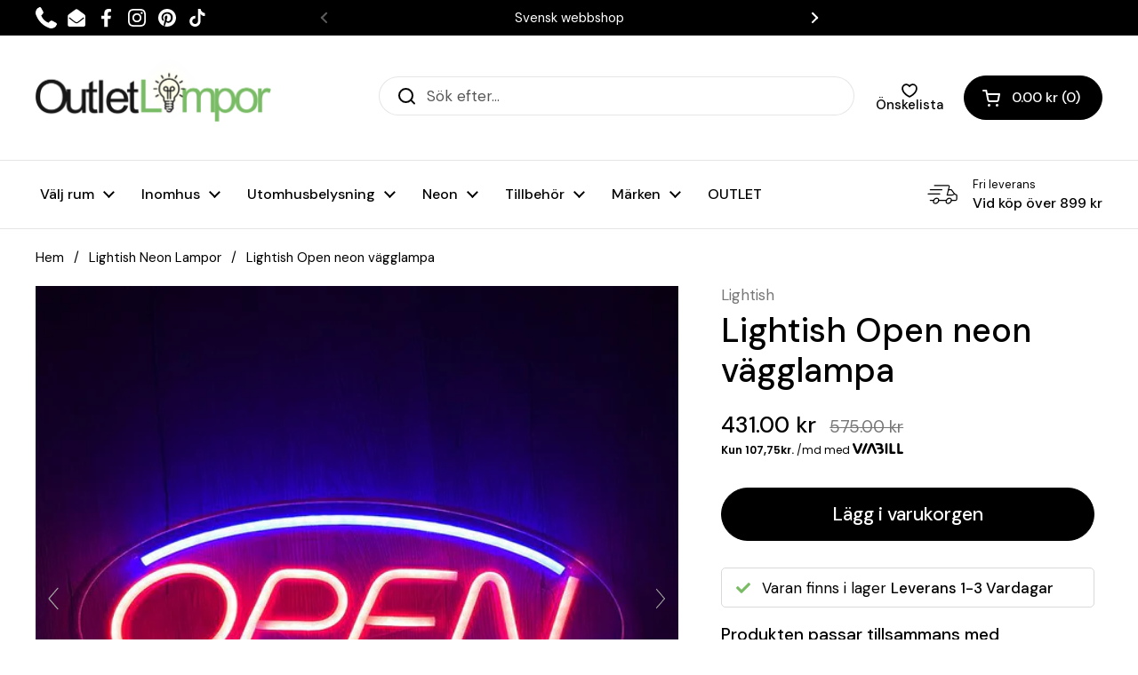

--- FILE ---
content_type: text/html; charset=utf-8
request_url: https://outletlampor.se/collections/lightish-neon-lampor/products/lightish-open-neon-vagglampa
body_size: 82125
content:
<!doctype html><!--
Created by The Cherie Studio - https://thecheriestudio.com
Phone: +45 31 69 79 69 - Email: mail@thecheriestudio.com
-->
<html class="no-js" lang="sv" dir="ltr">
<head>
  

<meta name="google-site-verification" content="9gW4jYCyYnN5MXVFBsMPirvCVhf2W1iZJYkkqzzIc1c" />
  
	<meta charset="utf-8">
  <meta http-equiv="X-UA-Compatible" content="IE=edge,chrome=1">
  <meta name="viewport" content="width=device-width, initial-scale=1.0, height=device-height, minimum-scale=1.0"><link rel="shortcut icon" href="//outletlampor.se/cdn/shop/files/Faviconpng.png?crop=center&height=32&v=1613620271&width=32" type="image/png" /><title>Lightish Open neon vägglampa &ndash; OutletLamper.dk
</title><meta name="description" content="Denna neonlampa kan användas både i ett butiks- eller salongsfönster, men kan även enkelt användas som ett roligt tillskott till hemmets inredning. Lampan ger ett milt och mysigt ljus som inte stör ögat. Lampan kommer med en 190 cm sladd, på vilken en strömbrytare är monterad, så att du enkelt kan tända och släcka lamp">

<meta property="og:site_name" content="OutletLamper.dk">
<meta property="og:url" content="https://outletlampor.se/products/lightish-open-neon-vagglampa">
<meta property="og:title" content="Lightish Open neon vägglampa">
<meta property="og:type" content="product">
<meta property="og:description" content="Denna neonlampa kan användas både i ett butiks- eller salongsfönster, men kan även enkelt användas som ett roligt tillskott till hemmets inredning. Lampan ger ett milt och mysigt ljus som inte stör ögat. Lampan kommer med en 190 cm sladd, på vilken en strömbrytare är monterad, så att du enkelt kan tända och släcka lamp"><meta property="og:image" content="http://outletlampor.se/cdn/shop/products/OPENneonskilt.jpg?v=1673526465">
  <meta property="og:image:secure_url" content="https://outletlampor.se/cdn/shop/products/OPENneonskilt.jpg?v=1673526465">
  <meta property="og:image:width" content="800">
  <meta property="og:image:height" content="800"><meta property="og:price:amount" content="431.00">
  <meta property="og:price:currency" content="SEK"><meta name="twitter:card" content="summary_large_image">
<meta name="twitter:title" content="Lightish Open neon vägglampa">
<meta name="twitter:description" content="Denna neonlampa kan användas både i ett butiks- eller salongsfönster, men kan även enkelt användas som ett roligt tillskott till hemmets inredning. Lampan ger ett milt och mysigt ljus som inte stör ögat. Lampan kommer med en 190 cm sladd, på vilken en strömbrytare är monterad, så att du enkelt kan tända och släcka lamp"><script type="application/ld+json">
  [
    {
      "@context": "https://schema.org",
      "@type": "WebSite",
      "name": "OutletLamper.dk",
      "url": "https:\/\/outletlamper.dk"
    },
    {
      "@context": "https://schema.org",
      "@type": "Organization",
      "name": "OutletLamper.dk",
      "url": "https:\/\/outletlamper.dk"
    }
  ]
</script>

<script type="application/ld+json">
{
  "@context": "http://schema.org",
  "@type": "BreadcrumbList",
  "itemListElement": [
    {
      "@type": "ListItem",
      "position": 1,
      "name": "Hem",
      "item": "https://outletlamper.dk"
    },{
        "@type": "ListItem",
        "position": 2,
        "name": "Lightish Open neon vägglampa",
        "item": "https://outletlamper.dk/products/lightish-open-neon-vagglampa"
      }]
}
</script><script type="application/ld+json">
  {
    "@context": "http://schema.org",
    "@type": "Product",
    "name": "Lightish Open neon vägglampa",
    "url": "https:\/\/outletlampor.se\/products\/lightish-open-neon-vagglampa",
    "offers": [{
          "@type" : "Offer","sku": "NO-338","gtin13": 5744005087509,"availability" : "http://schema.org/InStock",
          "price" : 431.0,
          "priceCurrency" : "SEK",
          "url" : "https:\/\/outletlampor.se\/products\/lightish-open-neon-vagglampa?variant=41045809627268"
        }
],
    "brand": {
      "@type": "Brand",
      "name": "Lightish"
    },
    "description": "Denna neonlampa kan användas både i ett butiks- eller salongsfönster, men kan även enkelt användas som ett roligt tillskott till hemmets inredning.\nLampan ger ett milt och mysigt ljus som inte stör ögat. Lampan kommer med en 190 cm sladd, på vilken en strömbrytare är monterad, så att du enkelt kan tända och släcka lampan utan att behöva gå hela vägen till uttaget.\n[Specifikationer]\n\n\n\nModell:\nOpen\n\n\nFärg:\nBlå röd\n\n\nHöjd:\n22 cm\n\n\nBredd:\n45 cm\n\n\nDjup:\n3 cm\n\n\nMaterial:\nAkryl\/plast\n\n\nTyp:\nUSB\n\n\nTråd:\n190 cm\n\n\nTrådkontakt:\nJA\n\n\n",
    "category": "Neon","sku": "NO-338",
    "image": {
      "@type": "ImageObject",
      "url": "https:\/\/outletlampor.se\/cdn\/shop\/products\/OPENneonskilt.jpg?v=1673526465",
      "image": "https:\/\/outletlampor.se\/cdn\/shop\/products\/OPENneonskilt.jpg?v=1673526465",
      "name": "Open Neon Væglampe",
      "width": "800",
      "height": "800"
    }
  }
  </script><link rel="canonical" href="https://outletlampor.se/products/lightish-open-neon-vagglampa">

  <link rel="preconnect" href="https://cdn.shopify.com"><link rel="preconnect" href="https://fonts.shopifycdn.com" crossorigin><link href="//outletlampor.se/cdn/shop/t/165/assets/theme.css?v=66147291954617477391767361872" as="style" rel="preload"><link href="//outletlampor.se/cdn/shop/t/165/assets/section-header.css?v=64516753668453068891767003848" as="style" rel="preload"><link href="//outletlampor.se/cdn/shop/t/165/assets/section-main-product.css?v=111409252045804013021767003854" as="style" rel="preload"><link rel="preload" as="image" href="//outletlampor.se/cdn/shop/products/OPENneonskilt.jpg?v=1673526465&width=480" imagesrcset="//outletlampor.se/cdn/shop/products/OPENneonskilt.jpg?v=1673526465&width=240 240w,//outletlampor.se/cdn/shop/products/OPENneonskilt.jpg?v=1673526465&width=360 360w,//outletlampor.se/cdn/shop/products/OPENneonskilt.jpg?v=1673526465&width=420 420w,//outletlampor.se/cdn/shop/products/OPENneonskilt.jpg?v=1673526465&width=480 480w,//outletlampor.se/cdn/shop/products/OPENneonskilt.jpg?v=1673526465&width=640 640w" imagesizes="(max-width: 767px) calc(100vw - 20px), (max-width: 1360px) 50vw, 620px"><link rel="preload" href="//outletlampor.se/cdn/fonts/dm_sans/dmsans_n5.8a0f1984c77eb7186ceb87c4da2173ff65eb012e.woff2" as="font" type="font/woff2" crossorigin><link rel="preload" href="//outletlampor.se/cdn/fonts/dm_sans/dmsans_n4.ec80bd4dd7e1a334c969c265873491ae56018d72.woff2" as="font" type="font/woff2" crossorigin><style type="text/css">
@font-face {
  font-family: "DM Sans";
  font-weight: 500;
  font-style: normal;
  font-display: swap;
  src: url("//outletlampor.se/cdn/fonts/dm_sans/dmsans_n5.8a0f1984c77eb7186ceb87c4da2173ff65eb012e.woff2") format("woff2"),
       url("//outletlampor.se/cdn/fonts/dm_sans/dmsans_n5.9ad2e755a89e15b3d6c53259daad5fc9609888e6.woff") format("woff");
}
@font-face {
  font-family: "DM Sans";
  font-weight: 400;
  font-style: normal;
  font-display: swap;
  src: url("//outletlampor.se/cdn/fonts/dm_sans/dmsans_n4.ec80bd4dd7e1a334c969c265873491ae56018d72.woff2") format("woff2"),
       url("//outletlampor.se/cdn/fonts/dm_sans/dmsans_n4.87bdd914d8a61247b911147ae68e754d695c58a6.woff") format("woff");
}
@font-face {
  font-family: "DM Sans";
  font-weight: 500;
  font-style: normal;
  font-display: swap;
  src: url("//outletlampor.se/cdn/fonts/dm_sans/dmsans_n5.8a0f1984c77eb7186ceb87c4da2173ff65eb012e.woff2") format("woff2"),
       url("//outletlampor.se/cdn/fonts/dm_sans/dmsans_n5.9ad2e755a89e15b3d6c53259daad5fc9609888e6.woff") format("woff");
}
@font-face {
  font-family: "DM Sans";
  font-weight: 400;
  font-style: italic;
  font-display: swap;
  src: url("//outletlampor.se/cdn/fonts/dm_sans/dmsans_i4.b8fe05e69ee95d5a53155c346957d8cbf5081c1a.woff2") format("woff2"),
       url("//outletlampor.se/cdn/fonts/dm_sans/dmsans_i4.403fe28ee2ea63e142575c0aa47684d65f8c23a0.woff") format("woff");
}




</style>
<style type="text/css">

  :root {

    /* Direction */
    --direction: ltr;

    /* Font variables */

    --font-stack-headings: "DM Sans", sans-serif;
    --font-weight-headings: 500;
    --font-style-headings: normal;

    --font-stack-body: "DM Sans", sans-serif;
    --font-weight-body: 400;--font-weight-body-bold: 500;--font-style-body: normal;--font-weight-buttons: var(--font-weight-body-bold);--font-weight-menu: var(--font-weight-body-bold);--base-headings-size: 71;
    --base-headings-line: 1.2;
    --base-body-size: 17;
    --base-body-line: 1.2;

    --base-menu-size: 16;

    /* Color variables */

    --color-background-header: #ffffff;
    --color-secondary-background-header: rgba(0, 0, 0, 0.08);
    --color-opacity-background-header: rgba(255, 255, 255, 0);
    --color-text-header: #000000;
    --color-foreground-header: #fff;
    --color-accent-header: #101010;
    --color-foreground-accent-header: #fff;
    --color-borders-header: rgba(0, 0, 0, 0.1);

    --color-background-main: #ffffff;
    --color-secondary-background-main: rgba(0, 0, 0, 0.08);
    --color-third-background-main: rgba(0, 0, 0, 0.04);
    --color-fourth-background-main: rgba(0, 0, 0, 0.02);
    --color-opacity-background-main: rgba(255, 255, 255, 0);
    --color-text-main: #000000;
    --color-foreground-main: #fff;
    --color-secondary-text-main: rgba(0, 0, 0, 0.6);
    --color-accent-main: #101010;
    --color-foreground-accent-main: #fff;
    --color-borders-main: rgba(0, 0, 0, 0.15);

    --color-background-cards: #ffffff;
    --color-gradient-cards: ;
    --color-text-cards: #000000;
    --color-foreground-cards: #fff;
    --color-secondary-text-cards: rgba(0, 0, 0, 0.6);
    --color-accent-cards: #000000;
    --color-foreground-accent-cards: #fff;
    --color-borders-cards: #e1e1e1;

    --color-background-footer: #ffffff;
    --color-text-footer: #000000;
    --color-accent-footer: #f4f1eb;
    --color-borders-footer: rgba(0, 0, 0, 0.15);

    --color-borders-forms-primary: rgba(0, 0, 0, 0.3);
    --color-borders-forms-secondary: rgba(0, 0, 0, 0.6);

    /* Borders */

    --border-width-cards: 1px;
    --border-radius-cards: 10px;
    --border-width-buttons: 1px;
    --border-radius-buttons: 30px;
    --border-width-forms: 1px;
    --border-radius-forms: 5px;

    /* Shadows */
    --shadow-x-cards: 0px;
    --shadow-y-cards: 0px;
    --shadow-blur-cards: 0px;
    --color-shadow-cards: rgba(0,0,0,0);
    --shadow-x-buttons: 0px;
    --shadow-y-buttons: 0px;
    --shadow-blur-buttons: 0px;
    --color-shadow-buttons: #ffffff;

    /* Layout */

    --grid-gap-original-base: 26px;
    --container-vertical-space-base: 80px;
    --image-fit-padding: 0%;

  }

  .facets__summary, #main select, .sidebar select {
    background-image: url('data:image/svg+xml;utf8,<svg width="13" height="8" fill="none" xmlns="http://www.w3.org/2000/svg"><path d="M1.414.086 7.9 6.57 6.485 7.985 0 1.5 1.414.086Z" fill="%23000000"/><path d="M12.985 1.515 6.5 8 5.085 6.586 11.571.101l1.414 1.414Z" fill="%23000000"/></svg>');
  }

  .card .star-rating__stars {
    background-image: url('data:image/svg+xml;utf8,<svg width="20" height="13" viewBox="0 0 14 13" fill="none" xmlns="http://www.w3.org/2000/svg"><path d="m7 0 1.572 4.837h5.085l-4.114 2.99 1.572 4.836L7 9.673l-4.114 2.99 1.571-4.837-4.114-2.99h5.085L7 0Z" stroke="%23000000" stroke-width="1"/></svg>');
  }
  .card .star-rating__stars-active {
    background-image: url('data:image/svg+xml;utf8,<svg width="20" height="13" viewBox="0 0 14 13" fill="none" xmlns="http://www.w3.org/2000/svg"><path d="m7 0 1.572 4.837h5.085l-4.114 2.99 1.572 4.836L7 9.673l-4.114 2.99 1.571-4.837-4.114-2.99h5.085L7 0Z" fill="%23000000" stroke-width="0"/></svg>');
  }

  .star-rating__stars {
    background-image: url('data:image/svg+xml;utf8,<svg width="20" height="13" viewBox="0 0 14 13" fill="none" xmlns="http://www.w3.org/2000/svg"><path d="m7 0 1.572 4.837h5.085l-4.114 2.99 1.572 4.836L7 9.673l-4.114 2.99 1.571-4.837-4.114-2.99h5.085L7 0Z" stroke="%23000000" stroke-width="1"/></svg>');
  }
  .star-rating__stars-active {
    background-image: url('data:image/svg+xml;utf8,<svg width="20" height="13" viewBox="0 0 14 13" fill="none" xmlns="http://www.w3.org/2000/svg"><path d="m7 0 1.572 4.837h5.085l-4.114 2.99 1.572 4.836L7 9.673l-4.114 2.99 1.571-4.837-4.114-2.99h5.085L7 0Z" fill="%23000000" stroke-width="0"/></svg>');
  }

  .product-item {}</style>

<style id="root-height">
  :root {
    --window-height: 100vh;
  }
</style><link href="//outletlampor.se/cdn/shop/t/165/assets/theme.css?v=66147291954617477391767361872" rel="stylesheet" type="text/css" media="all" />
  <link href="//outletlampor.se/cdn/shop/t/165/assets/wunduri.css?v=146400748979603627281767003865" rel="stylesheet" type="text/css" media="all" />

	
  


  
  

  <script>
    window.MeteorMenu = window.MeteorMenu || {};

    MeteorMenu.startedLoadingAt = Date.now();

    // Promise polyfill https://github.com/stefanpenner/es6-promise
    !function(t,e){"object"==typeof exports&&"undefined"!=typeof module?module.exports=e():"function"==typeof define&&define.amd?define(e):t.ES6Promise=e()}(this,function(){"use strict";function t(t){var e=typeof t;return null!==t&&("object"===e||"function"===e)}function e(t){return"function"==typeof t}function n(t){B=t}function r(t){G=t}function o(){return function(){return process.nextTick(a)}}function i(){return"undefined"!=typeof z?function(){z(a)}:c()}function s(){var t=0,e=new J(a),n=document.createTextNode("");return e.observe(n,{characterData:!0}),function(){n.data=t=++t%2}}function u(){var t=new MessageChannel;return t.port1.onmessage=a,function(){return t.port2.postMessage(0)}}function c(){var t=setTimeout;return function(){return t(a,1)}}function a(){for(var t=0;t<W;t+=2){var e=V[t],n=V[t+1];e(n),V[t]=void 0,V[t+1]=void 0}W=0}function f(){try{var t=Function("return this")().require("vertx");return z=t.runOnLoop||t.runOnContext,i()}catch(e){return c()}}function l(t,e){var n=this,r=new this.constructor(p);void 0===r[Z]&&O(r);var o=n._state;if(o){var i=arguments[o-1];G(function(){return P(o,r,i,n._result)})}else E(n,r,t,e);return r}function h(t){var e=this;if(t&&"object"==typeof t&&t.constructor===e)return t;var n=new e(p);return g(n,t),n}function p(){}function v(){return new TypeError("You cannot resolve a promise with itself")}function d(){return new TypeError("A promises callback cannot return that same promise.")}function _(t){try{return t.then}catch(e){return nt.error=e,nt}}function y(t,e,n,r){try{t.call(e,n,r)}catch(o){return o}}function m(t,e,n){G(function(t){var r=!1,o=y(n,e,function(n){r||(r=!0,e!==n?g(t,n):S(t,n))},function(e){r||(r=!0,j(t,e))},"Settle: "+(t._label||" unknown promise"));!r&&o&&(r=!0,j(t,o))},t)}function b(t,e){e._state===tt?S(t,e._result):e._state===et?j(t,e._result):E(e,void 0,function(e){return g(t,e)},function(e){return j(t,e)})}function w(t,n,r){n.constructor===t.constructor&&r===l&&n.constructor.resolve===h?b(t,n):r===nt?(j(t,nt.error),nt.error=null):void 0===r?S(t,n):e(r)?m(t,n,r):S(t,n)}function g(e,n){e===n?j(e,v()):t(n)?w(e,n,_(n)):S(e,n)}function A(t){t._onerror&&t._onerror(t._result),T(t)}function S(t,e){t._state===$&&(t._result=e,t._state=tt,0!==t._subscribers.length&&G(T,t))}function j(t,e){t._state===$&&(t._state=et,t._result=e,G(A,t))}function E(t,e,n,r){var o=t._subscribers,i=o.length;t._onerror=null,o[i]=e,o[i+tt]=n,o[i+et]=r,0===i&&t._state&&G(T,t)}function T(t){var e=t._subscribers,n=t._state;if(0!==e.length){for(var r=void 0,o=void 0,i=t._result,s=0;s<e.length;s+=3)r=e[s],o=e[s+n],r?P(n,r,o,i):o(i);t._subscribers.length=0}}function M(t,e){try{return t(e)}catch(n){return nt.error=n,nt}}function P(t,n,r,o){var i=e(r),s=void 0,u=void 0,c=void 0,a=void 0;if(i){if(s=M(r,o),s===nt?(a=!0,u=s.error,s.error=null):c=!0,n===s)return void j(n,d())}else s=o,c=!0;n._state!==$||(i&&c?g(n,s):a?j(n,u):t===tt?S(n,s):t===et&&j(n,s))}function x(t,e){try{e(function(e){g(t,e)},function(e){j(t,e)})}catch(n){j(t,n)}}function C(){return rt++}function O(t){t[Z]=rt++,t._state=void 0,t._result=void 0,t._subscribers=[]}function k(){return new Error("Array Methods must be provided an Array")}function F(t){return new ot(this,t).promise}function Y(t){var e=this;return new e(U(t)?function(n,r){for(var o=t.length,i=0;i<o;i++)e.resolve(t[i]).then(n,r)}:function(t,e){return e(new TypeError("You must pass an array to race."))})}function q(t){var e=this,n=new e(p);return j(n,t),n}function D(){throw new TypeError("You must pass a resolver function as the first argument to the promise constructor")}function K(){throw new TypeError("Failed to construct 'Promise': Please use the 'new' operator, this object constructor cannot be called as a function.")}function L(){var t=void 0;if("undefined"!=typeof global)t=global;else if("undefined"!=typeof self)t=self;else try{t=Function("return this")()}catch(e){throw new Error("polyfill failed because global object is unavailable in this environment")}var n=t.Promise;if(n){var r=null;try{r=Object.prototype.toString.call(n.resolve())}catch(e){}if("[object Promise]"===r&&!n.cast)return}t.Promise=it}var N=void 0;N=Array.isArray?Array.isArray:function(t){return"[object Array]"===Object.prototype.toString.call(t)};var U=N,W=0,z=void 0,B=void 0,G=function(t,e){V[W]=t,V[W+1]=e,W+=2,2===W&&(B?B(a):X())},H="undefined"!=typeof window?window:void 0,I=H||{},J=I.MutationObserver||I.WebKitMutationObserver,Q="undefined"==typeof self&&"undefined"!=typeof process&&"[object process]"==={}.toString.call(process),R="undefined"!=typeof Uint8ClampedArray&&"undefined"!=typeof importScripts&&"undefined"!=typeof MessageChannel,V=new Array(1e3),X=void 0;X=Q?o():J?s():R?u():void 0===H&&"function"==typeof require?f():c();var Z=Math.random().toString(36).substring(2),$=void 0,tt=1,et=2,nt={error:null},rt=0,ot=function(){function t(t,e){this._instanceConstructor=t,this.promise=new t(p),this.promise[Z]||O(this.promise),U(e)?(this.length=e.length,this._remaining=e.length,this._result=new Array(this.length),0===this.length?S(this.promise,this._result):(this.length=this.length||0,this._enumerate(e),0===this._remaining&&S(this.promise,this._result))):j(this.promise,k())}return t.prototype._enumerate=function(t){for(var e=0;this._state===$&&e<t.length;e++)this._eachEntry(t[e],e)},t.prototype._eachEntry=function(t,e){var n=this._instanceConstructor,r=n.resolve;if(r===h){var o=_(t);if(o===l&&t._state!==$)this._settledAt(t._state,e,t._result);else if("function"!=typeof o)this._remaining--,this._result[e]=t;else if(n===it){var i=new n(p);w(i,t,o),this._willSettleAt(i,e)}else this._willSettleAt(new n(function(e){return e(t)}),e)}else this._willSettleAt(r(t),e)},t.prototype._settledAt=function(t,e,n){var r=this.promise;r._state===$&&(this._remaining--,t===et?j(r,n):this._result[e]=n),0===this._remaining&&S(r,this._result)},t.prototype._willSettleAt=function(t,e){var n=this;E(t,void 0,function(t){return n._settledAt(tt,e,t)},function(t){return n._settledAt(et,e,t)})},t}(),it=function(){function t(e){this[Z]=C(),this._result=this._state=void 0,this._subscribers=[],p!==e&&("function"!=typeof e&&D(),this instanceof t?x(this,e):K())}return t.prototype["catch"]=function(t){return this.then(null,t)},t.prototype["finally"]=function(t){var n=this,r=n.constructor;return e(t)?n.then(function(e){return r.resolve(t()).then(function(){return e})},function(e){return r.resolve(t()).then(function(){throw e})}):n.then(t,t)},t}();return it.prototype.then=l,it.all=F,it.race=Y,it.resolve=h,it.reject=q,it._setScheduler=n,it._setAsap=r,it._asap=G,it.polyfill=L,it.Promise=it,it.polyfill(),it});

    // Fetch polyfill https://github.com/developit/unfetch
    self.fetch||(self.fetch=function(e,n){return n=n||{},new Promise(function(t,s){var r=new XMLHttpRequest,o=[],u=[],i={},a=function(){return{ok:2==(r.status/100|0),statusText:r.statusText,status:r.status,url:r.responseURL,text:function(){return Promise.resolve(r.responseText)},json:function(){return Promise.resolve(JSON.parse(r.responseText))},blob:function(){return Promise.resolve(new Blob([r.response]))},clone:a,headers:{keys:function(){return o},entries:function(){return u},get:function(e){return i[e.toLowerCase()]},has:function(e){return e.toLowerCase()in i}}}};for(var c in r.open(n.method||"get",e,!0),r.onload=function(){r.getAllResponseHeaders().replace(/^(.*?):[^\S\n]*([\s\S]*?)$/gm,function(e,n,t){o.push(n=n.toLowerCase()),u.push([n,t]),i[n]=i[n]?i[n]+","+t:t}),t(a())},r.onerror=s,r.withCredentials="include"==n.credentials,n.headers)r.setRequestHeader(c,n.headers[c]);r.send(n.body||null)})});

  
    MeteorMenu.loadData=function(){function e(){return new Promise(function(e){var t=document.createElement("link");t.rel="stylesheet",t.href="//outletlampor.se/cdn/shop/t/165/assets/meteor-menu.css?v=22209453911828352971767003837",t.onload=function(){e()},document.head.appendChild(t)})}function t(){window.performance&&1==window.performance.navigation.type?sessionStorage.removeItem(i):window.performance||sessionStorage.removeItem(i)}function n(){return t(),new Promise(function(e,t){function n(t){return MeteorMenu.data=t,e()}var s=r();if(s)return n(s);fetch(a,{credentials:"include"}).then(function(e){return e.text()}).then(function(e){const t=document.createElement("html");t.innerHTML=e;const r=t.querySelector("script#meteor-menu-data");if(!r)throw new Error("[Meteor Mega Menus] Could not find script#meteor-menu-data in async menu data endpoint");const a=JSON.parse(r.textContent);o(a),sessionStorage.setItem(i,JSON.stringify(a)),n(a)})["catch"](function(e){t(e)})})}function r(){var e=sessionStorage.getItem(i);if(e)try{return JSON.parse(e)}catch(t){console.warn("Meteor Mega Menus: Malformed cached menu data, expected a JSON string but instead got:",e),console.warn("If you are seeing this error, please get in touch with us at support@heliumdev.com"),sessionStorage.removeItem(i)}}function o(e){var t=[],n={linklists:function(e){if(!(e instanceof Object))return"linklists must be an Object"}};for(var r in n){var o=e[r],a=n[r](o);a&&t.push({key:r,error:a,value:o})}if(t.length>0)throw console.error("Meteor Mega Menus: Invalid keys detected in menu data",t),new Error("Malformed menu data")}var a="/products?view=meteor&timestamp="+Date.now(),i="meteor:menu_data",s=[e(),n()];Promise.all(s).then(function(){MeteorMenu.loaded=!0,MeteorMenu.dataReady&&MeteorMenu.dataReady()})["catch"](function(e){throw console.error("Meteor Mega Menus: Encountered an error while attempting to fetchMenuData from '"+a+"'"),new Error(e)})},MeteorMenu.loadData();
  

  </script>

  <script type="text/javascript" src="//outletlampor.se/cdn/shop/t/165/assets/meteor-menu.js?v=183868650305296347631767003839" async></script>


  <script>window.performance && window.performance.mark && window.performance.mark('shopify.content_for_header.start');</script><meta name="facebook-domain-verification" content="mq9o7apldnlmnaufiqyspv80opoyuc">
<meta name="facebook-domain-verification" content="8x9cjogj7pdjt3lstogwrmyf8fvk8y">
<meta id="shopify-digital-wallet" name="shopify-digital-wallet" content="/5830967394/digital_wallets/dialog">
<link rel="alternate" hreflang="x-default" href="https://outletlamper.dk/products/lightish-open-neon-vaeglampe">
<link rel="alternate" hreflang="da-DK" href="https://outletlamper.dk/products/lightish-open-neon-vaeglampe">
<link rel="alternate" hreflang="sv-SE" href="https://outletlampor.se/products/lightish-open-neon-vagglampa">
<link rel="alternate" type="application/json+oembed" href="https://outletlampor.se/products/lightish-open-neon-vagglampa.oembed">
<script async="async" src="/checkouts/internal/preloads.js?locale=sv-SE"></script>
<script id="shopify-features" type="application/json">{"accessToken":"b698c9277553829423278873d9d4be6b","betas":["rich-media-storefront-analytics"],"domain":"outletlampor.se","predictiveSearch":true,"shopId":5830967394,"locale":"sv"}</script>
<script>var Shopify = Shopify || {};
Shopify.shop = "outletlamper-dk.myshopify.com";
Shopify.locale = "sv";
Shopify.currency = {"active":"SEK","rate":"1.4404032"};
Shopify.country = "SE";
Shopify.theme = {"name":"PH - 29. dec - besøg lager fjernet","id":189277274439,"schema_name":"Local","schema_version":"2.1.2","theme_store_id":1651,"role":"main"};
Shopify.theme.handle = "null";
Shopify.theme.style = {"id":null,"handle":null};
Shopify.cdnHost = "outletlampor.se/cdn";
Shopify.routes = Shopify.routes || {};
Shopify.routes.root = "/";</script>
<script type="module">!function(o){(o.Shopify=o.Shopify||{}).modules=!0}(window);</script>
<script>!function(o){function n(){var o=[];function n(){o.push(Array.prototype.slice.apply(arguments))}return n.q=o,n}var t=o.Shopify=o.Shopify||{};t.loadFeatures=n(),t.autoloadFeatures=n()}(window);</script>
<script id="shop-js-analytics" type="application/json">{"pageType":"product"}</script>
<script defer="defer" async type="module" src="//outletlampor.se/cdn/shopifycloud/shop-js/modules/v2/client.init-shop-cart-sync_D51RTnKt.sv.esm.js"></script>
<script defer="defer" async type="module" src="//outletlampor.se/cdn/shopifycloud/shop-js/modules/v2/chunk.common_dmzdNcGn.esm.js"></script>
<script defer="defer" async type="module" src="//outletlampor.se/cdn/shopifycloud/shop-js/modules/v2/chunk.modal_D9odvy2b.esm.js"></script>
<script type="module">
  await import("//outletlampor.se/cdn/shopifycloud/shop-js/modules/v2/client.init-shop-cart-sync_D51RTnKt.sv.esm.js");
await import("//outletlampor.se/cdn/shopifycloud/shop-js/modules/v2/chunk.common_dmzdNcGn.esm.js");
await import("//outletlampor.se/cdn/shopifycloud/shop-js/modules/v2/chunk.modal_D9odvy2b.esm.js");

  window.Shopify.SignInWithShop?.initShopCartSync?.({"fedCMEnabled":true,"windoidEnabled":true});

</script>
<script>(function() {
  var isLoaded = false;
  function asyncLoad() {
    if (isLoaded) return;
    isLoaded = true;
    var urls = ["https:\/\/faq-king.com\/scripts\/faq_king_fly_out4bee7d2ecc662598bbfbc746a8d5cfcb.js?shop=outletlamper-dk.myshopify.com","https:\/\/faq-king.com\/scripts\/faq_app_855294d0aa36b9721a78c7f576fa9fe4.js?shop=outletlamper-dk.myshopify.com","https:\/\/cdn.shopify.com\/s\/files\/1\/0058\/3096\/7394\/t\/100\/assets\/verify-meteor-menu.js?meteor_tier=premium\u0026shop=outletlamper-dk.myshopify.com","https:\/\/api.omegatheme.com\/our-team\/ourteam.js?v=1680005767\u0026shop=outletlamper-dk.myshopify.com","https:\/\/cdn1.profitmetrics.io\/1AD5E3CB6AD89A23\/shopify-bundle.js?shop=outletlamper-dk.myshopify.com","https:\/\/justviewed.prezenapps.com\/public\/js\/recent-app.js?shop=outletlamper-dk.myshopify.com","https:\/\/testimonials.bestfreecdn.com\/storage\/js\/testimonials-5830967394.js?ver=10\u0026shop=outletlamper-dk.myshopify.com","https:\/\/candyrack.ds-cdn.com\/static\/main.js?shop=outletlamper-dk.myshopify.com","https:\/\/boostsales.apps.avada.io\/scripttag\/avada-tracking.min.js?shop=outletlamper-dk.myshopify.com","https:\/\/cdn.hextom.com\/js\/ultimatesalesboost.js?shop=outletlamper-dk.myshopify.com"];
    for (var i = 0; i < urls.length; i++) {
      var s = document.createElement('script');
      s.type = 'text/javascript';
      s.async = true;
      s.src = urls[i];
      var x = document.getElementsByTagName('script')[0];
      x.parentNode.insertBefore(s, x);
    }
  };
  if(window.attachEvent) {
    window.attachEvent('onload', asyncLoad);
  } else {
    window.addEventListener('load', asyncLoad, false);
  }
})();</script>
<script id="__st">var __st={"a":5830967394,"offset":3600,"reqid":"66486566-5f59-4839-8778-c5d1eff2be5e-1769785208","pageurl":"outletlampor.se\/collections\/lightish-neon-lampor\/products\/lightish-open-neon-vagglampa","u":"ffb8c13e33e1","p":"product","rtyp":"product","rid":6991265759364};</script>
<script>window.ShopifyPaypalV4VisibilityTracking = true;</script>
<script id="captcha-bootstrap">!function(){'use strict';const t='contact',e='account',n='new_comment',o=[[t,t],['blogs',n],['comments',n],[t,'customer']],c=[[e,'customer_login'],[e,'guest_login'],[e,'recover_customer_password'],[e,'create_customer']],r=t=>t.map((([t,e])=>`form[action*='/${t}']:not([data-nocaptcha='true']) input[name='form_type'][value='${e}']`)).join(','),a=t=>()=>t?[...document.querySelectorAll(t)].map((t=>t.form)):[];function s(){const t=[...o],e=r(t);return a(e)}const i='password',u='form_key',d=['recaptcha-v3-token','g-recaptcha-response','h-captcha-response',i],f=()=>{try{return window.sessionStorage}catch{return}},m='__shopify_v',_=t=>t.elements[u];function p(t,e,n=!1){try{const o=window.sessionStorage,c=JSON.parse(o.getItem(e)),{data:r}=function(t){const{data:e,action:n}=t;return t[m]||n?{data:e,action:n}:{data:t,action:n}}(c);for(const[e,n]of Object.entries(r))t.elements[e]&&(t.elements[e].value=n);n&&o.removeItem(e)}catch(o){console.error('form repopulation failed',{error:o})}}const l='form_type',E='cptcha';function T(t){t.dataset[E]=!0}const w=window,h=w.document,L='Shopify',v='ce_forms',y='captcha';let A=!1;((t,e)=>{const n=(g='f06e6c50-85a8-45c8-87d0-21a2b65856fe',I='https://cdn.shopify.com/shopifycloud/storefront-forms-hcaptcha/ce_storefront_forms_captcha_hcaptcha.v1.5.2.iife.js',D={infoText:'Skyddas av hCaptcha',privacyText:'Integritet',termsText:'Villkor'},(t,e,n)=>{const o=w[L][v],c=o.bindForm;if(c)return c(t,g,e,D).then(n);var r;o.q.push([[t,g,e,D],n]),r=I,A||(h.body.append(Object.assign(h.createElement('script'),{id:'captcha-provider',async:!0,src:r})),A=!0)});var g,I,D;w[L]=w[L]||{},w[L][v]=w[L][v]||{},w[L][v].q=[],w[L][y]=w[L][y]||{},w[L][y].protect=function(t,e){n(t,void 0,e),T(t)},Object.freeze(w[L][y]),function(t,e,n,w,h,L){const[v,y,A,g]=function(t,e,n){const i=e?o:[],u=t?c:[],d=[...i,...u],f=r(d),m=r(i),_=r(d.filter((([t,e])=>n.includes(e))));return[a(f),a(m),a(_),s()]}(w,h,L),I=t=>{const e=t.target;return e instanceof HTMLFormElement?e:e&&e.form},D=t=>v().includes(t);t.addEventListener('submit',(t=>{const e=I(t);if(!e)return;const n=D(e)&&!e.dataset.hcaptchaBound&&!e.dataset.recaptchaBound,o=_(e),c=g().includes(e)&&(!o||!o.value);(n||c)&&t.preventDefault(),c&&!n&&(function(t){try{if(!f())return;!function(t){const e=f();if(!e)return;const n=_(t);if(!n)return;const o=n.value;o&&e.removeItem(o)}(t);const e=Array.from(Array(32),(()=>Math.random().toString(36)[2])).join('');!function(t,e){_(t)||t.append(Object.assign(document.createElement('input'),{type:'hidden',name:u})),t.elements[u].value=e}(t,e),function(t,e){const n=f();if(!n)return;const o=[...t.querySelectorAll(`input[type='${i}']`)].map((({name:t})=>t)),c=[...d,...o],r={};for(const[a,s]of new FormData(t).entries())c.includes(a)||(r[a]=s);n.setItem(e,JSON.stringify({[m]:1,action:t.action,data:r}))}(t,e)}catch(e){console.error('failed to persist form',e)}}(e),e.submit())}));const S=(t,e)=>{t&&!t.dataset[E]&&(n(t,e.some((e=>e===t))),T(t))};for(const o of['focusin','change'])t.addEventListener(o,(t=>{const e=I(t);D(e)&&S(e,y())}));const B=e.get('form_key'),M=e.get(l),P=B&&M;t.addEventListener('DOMContentLoaded',(()=>{const t=y();if(P)for(const e of t)e.elements[l].value===M&&p(e,B);[...new Set([...A(),...v().filter((t=>'true'===t.dataset.shopifyCaptcha))])].forEach((e=>S(e,t)))}))}(h,new URLSearchParams(w.location.search),n,t,e,['guest_login'])})(!0,!0)}();</script>
<script integrity="sha256-4kQ18oKyAcykRKYeNunJcIwy7WH5gtpwJnB7kiuLZ1E=" data-source-attribution="shopify.loadfeatures" defer="defer" src="//outletlampor.se/cdn/shopifycloud/storefront/assets/storefront/load_feature-a0a9edcb.js" crossorigin="anonymous"></script>
<script data-source-attribution="shopify.dynamic_checkout.dynamic.init">var Shopify=Shopify||{};Shopify.PaymentButton=Shopify.PaymentButton||{isStorefrontPortableWallets:!0,init:function(){window.Shopify.PaymentButton.init=function(){};var t=document.createElement("script");t.src="https://outletlampor.se/cdn/shopifycloud/portable-wallets/latest/portable-wallets.sv.js",t.type="module",document.head.appendChild(t)}};
</script>
<script data-source-attribution="shopify.dynamic_checkout.buyer_consent">
  function portableWalletsHideBuyerConsent(e){var t=document.getElementById("shopify-buyer-consent"),n=document.getElementById("shopify-subscription-policy-button");t&&n&&(t.classList.add("hidden"),t.setAttribute("aria-hidden","true"),n.removeEventListener("click",e))}function portableWalletsShowBuyerConsent(e){var t=document.getElementById("shopify-buyer-consent"),n=document.getElementById("shopify-subscription-policy-button");t&&n&&(t.classList.remove("hidden"),t.removeAttribute("aria-hidden"),n.addEventListener("click",e))}window.Shopify?.PaymentButton&&(window.Shopify.PaymentButton.hideBuyerConsent=portableWalletsHideBuyerConsent,window.Shopify.PaymentButton.showBuyerConsent=portableWalletsShowBuyerConsent);
</script>
<script data-source-attribution="shopify.dynamic_checkout.cart.bootstrap">document.addEventListener("DOMContentLoaded",(function(){function t(){return document.querySelector("shopify-accelerated-checkout-cart, shopify-accelerated-checkout")}if(t())Shopify.PaymentButton.init();else{new MutationObserver((function(e,n){t()&&(Shopify.PaymentButton.init(),n.disconnect())})).observe(document.body,{childList:!0,subtree:!0})}}));
</script>

<script>window.performance && window.performance.mark && window.performance.mark('shopify.content_for_header.end');</script>

  <script>
    const rbi = [];
    const ribSetSize = (img) => {
      if ( img.offsetWidth / img.dataset.ratio < img.offsetHeight ) {
        img.setAttribute('sizes', `${Math.ceil(img.offsetHeight * img.dataset.ratio)}px`);
      } else {
        img.setAttribute('sizes', `${Math.ceil(img.offsetWidth)}px`);
      }
    }
    const debounce = (fn, wait) => {
      let t;
      return (...args) => {
        clearTimeout(t);
        t = setTimeout(() => fn.apply(this, args), wait);
      };
    }
    window.KEYCODES = {
      TAB: 9,
      ESC: 27,
      DOWN: 40,
      RIGHT: 39,
      UP: 38,
      LEFT: 37,
      RETURN: 13
    };
    window.addEventListener('resize', debounce(()=>{
      for ( let img of rbi ) {
        ribSetSize(img);
      }
    }, 250));
  </script><noscript>
    <link rel="stylesheet" href="//outletlampor.se/cdn/shop/t/165/assets/theme-noscript.css?v=143499523122431679711767003862">
  </noscript>

  <!-- CUSTOM SCRIPTS HERE -->
  <script src="https://ajax.googleapis.com/ajax/libs/jquery/3.6.0/jquery.min.js"></script><script>
var cookie_script = document.createElement('script');
cookie_script.setAttribute('src', 'https://policy.app.cookieinformation.com/uc.js');
cookie_script.setAttribute('data-culture', 'DA');
cookie_script.setAttribute('data-gcm-version', '2.0');
cookie_script.setAttribute('data-gcm-enabled', 'false'); 
cookie_script.id = 'CookieConsent';
document.head.appendChild(cookie_script);


window.addEventListener('CookieInformationConsentGiven', function (event) {
    if (CookieInformation.getConsentGivenFor('cookie_cat_statistic') && CookieInformation.getConsentGivenFor('cookie_cat_marketing')) {
        window.Shopify.customerPrivacy.setTrackingConsent(true, function(e){
            console.log("Set Tracking Consent", true);
        });
    } else {
        window.Shopify.customerPrivacy.setTrackingConsent(false, function(e){
            console.log("Set Tracking Consent", false);
        });
    }
}, false);

</script>
<!--UpClose APP-->
<script  async='async'  src='https://li-apps.com/cdn/upclose/js/upclose.js?shop=outletlamper-dk.myshopify.com' type='text/javascript'></script>



<!-- BEGIN app block: shopify://apps/swatch-king/blocks/variant-swatch-king/0850b1e4-ba30-4a0d-a8f4-f9a939276d7d -->


















































  <script>
    window.vsk_data = function(){
      return {
        "block_collection_settings": {"alignment":"left","enable":true,"swatch_location":"After image","switch_on_hover":true,"preselect_variant":false,"current_template":"product"},
        "currency": "DKK",
        "currency_symbol": "kr",
        "primary_locale": "da",
        "localized_string": {},
        "app_setting_styles": {"products_swatch_presentation":{"slide_left_button_svg":"","slide_right_button_svg":""},"collections_swatch_presentation":{"minified":false,"minified_products":false,"minified_template":"+{count}","slide_left_button_svg":"","minified_display_count":[3,6],"slide_right_button_svg":""}},
        "app_setting": {"display_logs":false,"default_preset":1559249,"pre_hide_strategy":"hide-all-theme-selectors","swatch_url_source":"cdn","product_data_source":"storefront","data_url_source":"cdn","new_script":false},
        "app_setting_config": {"app_execution_strategy":"all","collections_options_disabled":null,"default_swatch_image":"none","do_not_select_an_option":{"text":"Select a {{ option_name }}","status":true,"control_add_to_cart":true,"allow_virtual_trigger":true,"make_a_selection_text":"Select a {{ option_name }}"},"history_free_group_navigation":false,"notranslate":false,"products_options_disabled":null,"size_chart":{"type":"theme","labels":"size,sizes,taille,größe,tamanho,tamaño,koko,サイズ","position":"right","size_chart_app":"","size_chart_app_css":"","size_chart_app_selector":""},"session_storage_timeout_seconds":60,"enable_swatch":{"cart":{"enable_on_cart_product_grid":true,"enable_on_cart_featured_product":true},"home":{"enable_on_home_product_grid":true,"enable_on_home_featured_product":true},"pages":{"enable_on_custom_product_grid":true,"enable_on_custom_featured_product":true},"article":{"enable_on_article_product_grid":true,"enable_on_article_featured_product":true},"products":{"enable_on_main_product":true,"enable_on_product_grid":true},"collections":{"enable_on_collection_quick_view":true,"enable_on_collection_product_grid":true},"list_collections":{"enable_on_list_collection_quick_view":true,"enable_on_list_collection_product_grid":true}},"product_template":{"group_swatches":true,"variant_swatches":true},"product_batch_size":250,"use_optimized_urls":true,"enable_error_tracking":false,"enable_event_tracking":false,"preset_badge":{"order":[{"name":"sold_out","order":0},{"name":"sale","order":1},{"name":"new","order":2}],"new_badge_text":"NEW","new_badge_color":"#FFFFFF","sale_badge_text":"SALE","sale_badge_color":"#FFFFFF","new_badge_bg_color":"#121212D1","sale_badge_bg_color":"#D91C01D1","sold_out_badge_text":"SOLD OUT","sold_out_badge_color":"#FFFFFF","new_show_when_all_same":false,"sale_show_when_all_same":false,"sold_out_badge_bg_color":"#BBBBBBD1","new_product_max_duration":90,"sold_out_show_when_all_same":true,"min_price_diff_for_sale_badge":5}},
        "theme_settings_map": {"187527004487":437233,"188168175943":437233,"189138764103":437233,"188008857927":437233,"189277274439":437233,"188130296135":437233,"162121351495":437233,"186613399879":437233,"181436219719":437233,"154616594759":437233,"185959711047":437233,"128015401092":437232,"186780746055":437233,"184908939591":437233,"155650130247":437233,"174579384647":437233,"176784769351":437233,"162094088519":437233,"178134679879":437233,"152304058695":437233,"172468306247":437233,"150121414983":437233,"181576171847":437233,"179040616775":437233,"155397194055":437233,"155581710663":437233,"176707174727":437233,"180821459271":437233,"155872690503":437233,"152075043143":437233,"178779980103":437233,"157380084039":437233,"173897482567":437233,"181021737287":437233,"174577975623":437233,"173902790983":437233,"178591367495":437233,"155314880839":437233,"145691214151":437234,"152210211143":437233,"174843199815":437233,"181535834439":437233,"163197616455":437233,"155507622215":437233,"172467650887":437233,"172468535623":437233,"172082790727":437233,"178983698759":437233,"155330871623":437233,"176256713031":437233,"155547697479":437233,"176787063111":437233,"187565277511":437233,"184516346183":437233,"183982522695":437233},
        "theme_settings": {"437233":{"id":437233,"configurations":{"products":{"theme_type":"dawn","swatch_root":{"position":"before","selector":"product-variants, .product__cart-functions","groups_selector":"","section_selector":"section.mount-product-page, modal-box.modal--product.active","secondary_position":"","secondary_selector":"","use_section_as_root":true},"option_selectors":"product-variants input, product-variants select","selectors_to_hide":["product-variants"],"json_data_selector":"","add_to_cart_selector":"[name=\"add\"]","custom_button_params":{"data":[{"value_attribute":"data-value","option_attribute":"data-name"}],"selected_selector":".active"},"option_index_attributes":["data-index","data-option-position","data-object","data-product-option","data-option-index","name"],"add_to_cart_text_selector":"[name=\"add\"] span:first-child","selectors_to_hide_override":"","add_to_cart_enabled_classes":"add-to-cart button button--solid button--product button--loader","add_to_cart_disabled_classes":"add-to-cart button button--solid button--product button--loader disabled"},"collections":{"grid_updates":[{"name":"Sale badge","template":"\u003cspan class=\"product-item__badge product-item__badge--sale\" style=\"background-color: #D14545; color: #ffffff\" {{display_on_sale}}\u003eSale\u003c\/span\u003e","display_position":"replace","display_selector":"","element_selector":""},{"name":"Sold out badge","template":"\u003cspan class=\"product-item__badge product-item__badge--sold\" style=\"background-color: #757575; color: #ffffff\" {{display_on_sold_out}}\u003eSold Out\u003c\/span\u003e","display_position":"replace","display_selector":"","element_selector":""},{"name":"price","template":"\u003cspan class=\"product-price--original \" data-js-product-price-original=\"\"\u003e{{price_with_format}}\u003c\/span\u003e\n\u003cdel class=\"product-price--compare\" data-js-product-price-compare=\"\" {{display_on_sale}}\u003e\u003cspan\u003e{{compare_at_price_with_format}}\u003c\/span\u003e\u003c\/del\u003e","display_position":"replace","display_selector":".product-price","element_selector":""}],"data_selectors":{"url":"a","title":".product-item__title","attributes":[],"form_input":"[name=\"id\"]","featured_image":".product-item__image-figure--primary img","secondary_image":".product-item__image-figure--secondary img"},"attribute_updates":[{"selector":null,"template":null,"attribute":null}],"selectors_to_hide":[],"json_data_selector":"[sa-swatch-json]","swatch_root_selector":".product-item.card","swatch_display_options":[{"label":"After image","position":"before","selector":".product-item__text"},{"label":"After title","position":"after","selector":".product-item__title"},{"label":"After price","position":"after","selector":".product-item__price"}]}},"settings":{"products":{"handleize":false,"init_deferred":false,"label_split_symbol":"-","size_chart_selector":"","persist_group_variant":true,"hide_single_value_option":"none"},"collections":{"layer_index":12,"display_label":false,"continuous_lookup":3000,"json_data_from_api":true,"label_split_symbol":"-","price_trailing_zeroes":false,"hide_single_value_option":"none"}},"custom_scripts":[],"custom_css":"","theme_store_ids":[1651],"schema_theme_names":["Local","Unidentified"],"pre_hide_css_code":null},"437233":{"id":437233,"configurations":{"products":{"theme_type":"dawn","swatch_root":{"position":"before","selector":"product-variants, .product__cart-functions","groups_selector":"","section_selector":"section.mount-product-page, modal-box.modal--product.active","secondary_position":"","secondary_selector":"","use_section_as_root":true},"option_selectors":"product-variants input, product-variants select","selectors_to_hide":["product-variants"],"json_data_selector":"","add_to_cart_selector":"[name=\"add\"]","custom_button_params":{"data":[{"value_attribute":"data-value","option_attribute":"data-name"}],"selected_selector":".active"},"option_index_attributes":["data-index","data-option-position","data-object","data-product-option","data-option-index","name"],"add_to_cart_text_selector":"[name=\"add\"] span:first-child","selectors_to_hide_override":"","add_to_cart_enabled_classes":"add-to-cart button button--solid button--product button--loader","add_to_cart_disabled_classes":"add-to-cart button button--solid button--product button--loader disabled"},"collections":{"grid_updates":[{"name":"Sale badge","template":"\u003cspan class=\"product-item__badge product-item__badge--sale\" style=\"background-color: #D14545; color: #ffffff\" {{display_on_sale}}\u003eSale\u003c\/span\u003e","display_position":"replace","display_selector":"","element_selector":""},{"name":"Sold out badge","template":"\u003cspan class=\"product-item__badge product-item__badge--sold\" style=\"background-color: #757575; color: #ffffff\" {{display_on_sold_out}}\u003eSold Out\u003c\/span\u003e","display_position":"replace","display_selector":"","element_selector":""},{"name":"price","template":"\u003cspan class=\"product-price--original \" data-js-product-price-original=\"\"\u003e{{price_with_format}}\u003c\/span\u003e\n\u003cdel class=\"product-price--compare\" data-js-product-price-compare=\"\" {{display_on_sale}}\u003e\u003cspan\u003e{{compare_at_price_with_format}}\u003c\/span\u003e\u003c\/del\u003e","display_position":"replace","display_selector":".product-price","element_selector":""}],"data_selectors":{"url":"a","title":".product-item__title","attributes":[],"form_input":"[name=\"id\"]","featured_image":".product-item__image-figure--primary img","secondary_image":".product-item__image-figure--secondary img"},"attribute_updates":[{"selector":null,"template":null,"attribute":null}],"selectors_to_hide":[],"json_data_selector":"[sa-swatch-json]","swatch_root_selector":".product-item.card","swatch_display_options":[{"label":"After image","position":"before","selector":".product-item__text"},{"label":"After title","position":"after","selector":".product-item__title"},{"label":"After price","position":"after","selector":".product-item__price"}]}},"settings":{"products":{"handleize":false,"init_deferred":false,"label_split_symbol":"-","size_chart_selector":"","persist_group_variant":true,"hide_single_value_option":"none"},"collections":{"layer_index":12,"display_label":false,"continuous_lookup":3000,"json_data_from_api":true,"label_split_symbol":"-","price_trailing_zeroes":false,"hide_single_value_option":"none"}},"custom_scripts":[],"custom_css":"","theme_store_ids":[1651],"schema_theme_names":["Local","Unidentified"],"pre_hide_css_code":null},"437233":{"id":437233,"configurations":{"products":{"theme_type":"dawn","swatch_root":{"position":"before","selector":"product-variants, .product__cart-functions","groups_selector":"","section_selector":"section.mount-product-page, modal-box.modal--product.active","secondary_position":"","secondary_selector":"","use_section_as_root":true},"option_selectors":"product-variants input, product-variants select","selectors_to_hide":["product-variants"],"json_data_selector":"","add_to_cart_selector":"[name=\"add\"]","custom_button_params":{"data":[{"value_attribute":"data-value","option_attribute":"data-name"}],"selected_selector":".active"},"option_index_attributes":["data-index","data-option-position","data-object","data-product-option","data-option-index","name"],"add_to_cart_text_selector":"[name=\"add\"] span:first-child","selectors_to_hide_override":"","add_to_cart_enabled_classes":"add-to-cart button button--solid button--product button--loader","add_to_cart_disabled_classes":"add-to-cart button button--solid button--product button--loader disabled"},"collections":{"grid_updates":[{"name":"Sale badge","template":"\u003cspan class=\"product-item__badge product-item__badge--sale\" style=\"background-color: #D14545; color: #ffffff\" {{display_on_sale}}\u003eSale\u003c\/span\u003e","display_position":"replace","display_selector":"","element_selector":""},{"name":"Sold out badge","template":"\u003cspan class=\"product-item__badge product-item__badge--sold\" style=\"background-color: #757575; color: #ffffff\" {{display_on_sold_out}}\u003eSold Out\u003c\/span\u003e","display_position":"replace","display_selector":"","element_selector":""},{"name":"price","template":"\u003cspan class=\"product-price--original \" data-js-product-price-original=\"\"\u003e{{price_with_format}}\u003c\/span\u003e\n\u003cdel class=\"product-price--compare\" data-js-product-price-compare=\"\" {{display_on_sale}}\u003e\u003cspan\u003e{{compare_at_price_with_format}}\u003c\/span\u003e\u003c\/del\u003e","display_position":"replace","display_selector":".product-price","element_selector":""}],"data_selectors":{"url":"a","title":".product-item__title","attributes":[],"form_input":"[name=\"id\"]","featured_image":".product-item__image-figure--primary img","secondary_image":".product-item__image-figure--secondary img"},"attribute_updates":[{"selector":null,"template":null,"attribute":null}],"selectors_to_hide":[],"json_data_selector":"[sa-swatch-json]","swatch_root_selector":".product-item.card","swatch_display_options":[{"label":"After image","position":"before","selector":".product-item__text"},{"label":"After title","position":"after","selector":".product-item__title"},{"label":"After price","position":"after","selector":".product-item__price"}]}},"settings":{"products":{"handleize":false,"init_deferred":false,"label_split_symbol":"-","size_chart_selector":"","persist_group_variant":true,"hide_single_value_option":"none"},"collections":{"layer_index":12,"display_label":false,"continuous_lookup":3000,"json_data_from_api":true,"label_split_symbol":"-","price_trailing_zeroes":false,"hide_single_value_option":"none"}},"custom_scripts":[],"custom_css":"","theme_store_ids":[1651],"schema_theme_names":["Local","Unidentified"],"pre_hide_css_code":null},"437233":{"id":437233,"configurations":{"products":{"theme_type":"dawn","swatch_root":{"position":"before","selector":"product-variants, .product__cart-functions","groups_selector":"","section_selector":"section.mount-product-page, modal-box.modal--product.active","secondary_position":"","secondary_selector":"","use_section_as_root":true},"option_selectors":"product-variants input, product-variants select","selectors_to_hide":["product-variants"],"json_data_selector":"","add_to_cart_selector":"[name=\"add\"]","custom_button_params":{"data":[{"value_attribute":"data-value","option_attribute":"data-name"}],"selected_selector":".active"},"option_index_attributes":["data-index","data-option-position","data-object","data-product-option","data-option-index","name"],"add_to_cart_text_selector":"[name=\"add\"] span:first-child","selectors_to_hide_override":"","add_to_cart_enabled_classes":"add-to-cart button button--solid button--product button--loader","add_to_cart_disabled_classes":"add-to-cart button button--solid button--product button--loader disabled"},"collections":{"grid_updates":[{"name":"Sale badge","template":"\u003cspan class=\"product-item__badge product-item__badge--sale\" style=\"background-color: #D14545; color: #ffffff\" {{display_on_sale}}\u003eSale\u003c\/span\u003e","display_position":"replace","display_selector":"","element_selector":""},{"name":"Sold out badge","template":"\u003cspan class=\"product-item__badge product-item__badge--sold\" style=\"background-color: #757575; color: #ffffff\" {{display_on_sold_out}}\u003eSold Out\u003c\/span\u003e","display_position":"replace","display_selector":"","element_selector":""},{"name":"price","template":"\u003cspan class=\"product-price--original \" data-js-product-price-original=\"\"\u003e{{price_with_format}}\u003c\/span\u003e\n\u003cdel class=\"product-price--compare\" data-js-product-price-compare=\"\" {{display_on_sale}}\u003e\u003cspan\u003e{{compare_at_price_with_format}}\u003c\/span\u003e\u003c\/del\u003e","display_position":"replace","display_selector":".product-price","element_selector":""}],"data_selectors":{"url":"a","title":".product-item__title","attributes":[],"form_input":"[name=\"id\"]","featured_image":".product-item__image-figure--primary img","secondary_image":".product-item__image-figure--secondary img"},"attribute_updates":[{"selector":null,"template":null,"attribute":null}],"selectors_to_hide":[],"json_data_selector":"[sa-swatch-json]","swatch_root_selector":".product-item.card","swatch_display_options":[{"label":"After image","position":"before","selector":".product-item__text"},{"label":"After title","position":"after","selector":".product-item__title"},{"label":"After price","position":"after","selector":".product-item__price"}]}},"settings":{"products":{"handleize":false,"init_deferred":false,"label_split_symbol":"-","size_chart_selector":"","persist_group_variant":true,"hide_single_value_option":"none"},"collections":{"layer_index":12,"display_label":false,"continuous_lookup":3000,"json_data_from_api":true,"label_split_symbol":"-","price_trailing_zeroes":false,"hide_single_value_option":"none"}},"custom_scripts":[],"custom_css":"","theme_store_ids":[1651],"schema_theme_names":["Local","Unidentified"],"pre_hide_css_code":null},"437233":{"id":437233,"configurations":{"products":{"theme_type":"dawn","swatch_root":{"position":"before","selector":"product-variants, .product__cart-functions","groups_selector":"","section_selector":"section.mount-product-page, modal-box.modal--product.active","secondary_position":"","secondary_selector":"","use_section_as_root":true},"option_selectors":"product-variants input, product-variants select","selectors_to_hide":["product-variants"],"json_data_selector":"","add_to_cart_selector":"[name=\"add\"]","custom_button_params":{"data":[{"value_attribute":"data-value","option_attribute":"data-name"}],"selected_selector":".active"},"option_index_attributes":["data-index","data-option-position","data-object","data-product-option","data-option-index","name"],"add_to_cart_text_selector":"[name=\"add\"] span:first-child","selectors_to_hide_override":"","add_to_cart_enabled_classes":"add-to-cart button button--solid button--product button--loader","add_to_cart_disabled_classes":"add-to-cart button button--solid button--product button--loader disabled"},"collections":{"grid_updates":[{"name":"Sale badge","template":"\u003cspan class=\"product-item__badge product-item__badge--sale\" style=\"background-color: #D14545; color: #ffffff\" {{display_on_sale}}\u003eSale\u003c\/span\u003e","display_position":"replace","display_selector":"","element_selector":""},{"name":"Sold out badge","template":"\u003cspan class=\"product-item__badge product-item__badge--sold\" style=\"background-color: #757575; color: #ffffff\" {{display_on_sold_out}}\u003eSold Out\u003c\/span\u003e","display_position":"replace","display_selector":"","element_selector":""},{"name":"price","template":"\u003cspan class=\"product-price--original \" data-js-product-price-original=\"\"\u003e{{price_with_format}}\u003c\/span\u003e\n\u003cdel class=\"product-price--compare\" data-js-product-price-compare=\"\" {{display_on_sale}}\u003e\u003cspan\u003e{{compare_at_price_with_format}}\u003c\/span\u003e\u003c\/del\u003e","display_position":"replace","display_selector":".product-price","element_selector":""}],"data_selectors":{"url":"a","title":".product-item__title","attributes":[],"form_input":"[name=\"id\"]","featured_image":".product-item__image-figure--primary img","secondary_image":".product-item__image-figure--secondary img"},"attribute_updates":[{"selector":null,"template":null,"attribute":null}],"selectors_to_hide":[],"json_data_selector":"[sa-swatch-json]","swatch_root_selector":".product-item.card","swatch_display_options":[{"label":"After image","position":"before","selector":".product-item__text"},{"label":"After title","position":"after","selector":".product-item__title"},{"label":"After price","position":"after","selector":".product-item__price"}]}},"settings":{"products":{"handleize":false,"init_deferred":false,"label_split_symbol":"-","size_chart_selector":"","persist_group_variant":true,"hide_single_value_option":"none"},"collections":{"layer_index":12,"display_label":false,"continuous_lookup":3000,"json_data_from_api":true,"label_split_symbol":"-","price_trailing_zeroes":false,"hide_single_value_option":"none"}},"custom_scripts":[],"custom_css":"","theme_store_ids":[1651],"schema_theme_names":["Local","Unidentified"],"pre_hide_css_code":null},"437233":{"id":437233,"configurations":{"products":{"theme_type":"dawn","swatch_root":{"position":"before","selector":"product-variants, .product__cart-functions","groups_selector":"","section_selector":"section.mount-product-page, modal-box.modal--product.active","secondary_position":"","secondary_selector":"","use_section_as_root":true},"option_selectors":"product-variants input, product-variants select","selectors_to_hide":["product-variants"],"json_data_selector":"","add_to_cart_selector":"[name=\"add\"]","custom_button_params":{"data":[{"value_attribute":"data-value","option_attribute":"data-name"}],"selected_selector":".active"},"option_index_attributes":["data-index","data-option-position","data-object","data-product-option","data-option-index","name"],"add_to_cart_text_selector":"[name=\"add\"] span:first-child","selectors_to_hide_override":"","add_to_cart_enabled_classes":"add-to-cart button button--solid button--product button--loader","add_to_cart_disabled_classes":"add-to-cart button button--solid button--product button--loader disabled"},"collections":{"grid_updates":[{"name":"Sale badge","template":"\u003cspan class=\"product-item__badge product-item__badge--sale\" style=\"background-color: #D14545; color: #ffffff\" {{display_on_sale}}\u003eSale\u003c\/span\u003e","display_position":"replace","display_selector":"","element_selector":""},{"name":"Sold out badge","template":"\u003cspan class=\"product-item__badge product-item__badge--sold\" style=\"background-color: #757575; color: #ffffff\" {{display_on_sold_out}}\u003eSold Out\u003c\/span\u003e","display_position":"replace","display_selector":"","element_selector":""},{"name":"price","template":"\u003cspan class=\"product-price--original \" data-js-product-price-original=\"\"\u003e{{price_with_format}}\u003c\/span\u003e\n\u003cdel class=\"product-price--compare\" data-js-product-price-compare=\"\" {{display_on_sale}}\u003e\u003cspan\u003e{{compare_at_price_with_format}}\u003c\/span\u003e\u003c\/del\u003e","display_position":"replace","display_selector":".product-price","element_selector":""}],"data_selectors":{"url":"a","title":".product-item__title","attributes":[],"form_input":"[name=\"id\"]","featured_image":".product-item__image-figure--primary img","secondary_image":".product-item__image-figure--secondary img"},"attribute_updates":[{"selector":null,"template":null,"attribute":null}],"selectors_to_hide":[],"json_data_selector":"[sa-swatch-json]","swatch_root_selector":".product-item.card","swatch_display_options":[{"label":"After image","position":"before","selector":".product-item__text"},{"label":"After title","position":"after","selector":".product-item__title"},{"label":"After price","position":"after","selector":".product-item__price"}]}},"settings":{"products":{"handleize":false,"init_deferred":false,"label_split_symbol":"-","size_chart_selector":"","persist_group_variant":true,"hide_single_value_option":"none"},"collections":{"layer_index":12,"display_label":false,"continuous_lookup":3000,"json_data_from_api":true,"label_split_symbol":"-","price_trailing_zeroes":false,"hide_single_value_option":"none"}},"custom_scripts":[],"custom_css":"","theme_store_ids":[1651],"schema_theme_names":["Local","Unidentified"],"pre_hide_css_code":null},"437233":{"id":437233,"configurations":{"products":{"theme_type":"dawn","swatch_root":{"position":"before","selector":"product-variants, .product__cart-functions","groups_selector":"","section_selector":"section.mount-product-page, modal-box.modal--product.active","secondary_position":"","secondary_selector":"","use_section_as_root":true},"option_selectors":"product-variants input, product-variants select","selectors_to_hide":["product-variants"],"json_data_selector":"","add_to_cart_selector":"[name=\"add\"]","custom_button_params":{"data":[{"value_attribute":"data-value","option_attribute":"data-name"}],"selected_selector":".active"},"option_index_attributes":["data-index","data-option-position","data-object","data-product-option","data-option-index","name"],"add_to_cart_text_selector":"[name=\"add\"] span:first-child","selectors_to_hide_override":"","add_to_cart_enabled_classes":"add-to-cart button button--solid button--product button--loader","add_to_cart_disabled_classes":"add-to-cart button button--solid button--product button--loader disabled"},"collections":{"grid_updates":[{"name":"Sale badge","template":"\u003cspan class=\"product-item__badge product-item__badge--sale\" style=\"background-color: #D14545; color: #ffffff\" {{display_on_sale}}\u003eSale\u003c\/span\u003e","display_position":"replace","display_selector":"","element_selector":""},{"name":"Sold out badge","template":"\u003cspan class=\"product-item__badge product-item__badge--sold\" style=\"background-color: #757575; color: #ffffff\" {{display_on_sold_out}}\u003eSold Out\u003c\/span\u003e","display_position":"replace","display_selector":"","element_selector":""},{"name":"price","template":"\u003cspan class=\"product-price--original \" data-js-product-price-original=\"\"\u003e{{price_with_format}}\u003c\/span\u003e\n\u003cdel class=\"product-price--compare\" data-js-product-price-compare=\"\" {{display_on_sale}}\u003e\u003cspan\u003e{{compare_at_price_with_format}}\u003c\/span\u003e\u003c\/del\u003e","display_position":"replace","display_selector":".product-price","element_selector":""}],"data_selectors":{"url":"a","title":".product-item__title","attributes":[],"form_input":"[name=\"id\"]","featured_image":".product-item__image-figure--primary img","secondary_image":".product-item__image-figure--secondary img"},"attribute_updates":[{"selector":null,"template":null,"attribute":null}],"selectors_to_hide":[],"json_data_selector":"[sa-swatch-json]","swatch_root_selector":".product-item.card","swatch_display_options":[{"label":"After image","position":"before","selector":".product-item__text"},{"label":"After title","position":"after","selector":".product-item__title"},{"label":"After price","position":"after","selector":".product-item__price"}]}},"settings":{"products":{"handleize":false,"init_deferred":false,"label_split_symbol":"-","size_chart_selector":"","persist_group_variant":true,"hide_single_value_option":"none"},"collections":{"layer_index":12,"display_label":false,"continuous_lookup":3000,"json_data_from_api":true,"label_split_symbol":"-","price_trailing_zeroes":false,"hide_single_value_option":"none"}},"custom_scripts":[],"custom_css":"","theme_store_ids":[1651],"schema_theme_names":["Local","Unidentified"],"pre_hide_css_code":null},"437233":{"id":437233,"configurations":{"products":{"theme_type":"dawn","swatch_root":{"position":"before","selector":"product-variants, .product__cart-functions","groups_selector":"","section_selector":"section.mount-product-page, modal-box.modal--product.active","secondary_position":"","secondary_selector":"","use_section_as_root":true},"option_selectors":"product-variants input, product-variants select","selectors_to_hide":["product-variants"],"json_data_selector":"","add_to_cart_selector":"[name=\"add\"]","custom_button_params":{"data":[{"value_attribute":"data-value","option_attribute":"data-name"}],"selected_selector":".active"},"option_index_attributes":["data-index","data-option-position","data-object","data-product-option","data-option-index","name"],"add_to_cart_text_selector":"[name=\"add\"] span:first-child","selectors_to_hide_override":"","add_to_cart_enabled_classes":"add-to-cart button button--solid button--product button--loader","add_to_cart_disabled_classes":"add-to-cart button button--solid button--product button--loader disabled"},"collections":{"grid_updates":[{"name":"Sale badge","template":"\u003cspan class=\"product-item__badge product-item__badge--sale\" style=\"background-color: #D14545; color: #ffffff\" {{display_on_sale}}\u003eSale\u003c\/span\u003e","display_position":"replace","display_selector":"","element_selector":""},{"name":"Sold out badge","template":"\u003cspan class=\"product-item__badge product-item__badge--sold\" style=\"background-color: #757575; color: #ffffff\" {{display_on_sold_out}}\u003eSold Out\u003c\/span\u003e","display_position":"replace","display_selector":"","element_selector":""},{"name":"price","template":"\u003cspan class=\"product-price--original \" data-js-product-price-original=\"\"\u003e{{price_with_format}}\u003c\/span\u003e\n\u003cdel class=\"product-price--compare\" data-js-product-price-compare=\"\" {{display_on_sale}}\u003e\u003cspan\u003e{{compare_at_price_with_format}}\u003c\/span\u003e\u003c\/del\u003e","display_position":"replace","display_selector":".product-price","element_selector":""}],"data_selectors":{"url":"a","title":".product-item__title","attributes":[],"form_input":"[name=\"id\"]","featured_image":".product-item__image-figure--primary img","secondary_image":".product-item__image-figure--secondary img"},"attribute_updates":[{"selector":null,"template":null,"attribute":null}],"selectors_to_hide":[],"json_data_selector":"[sa-swatch-json]","swatch_root_selector":".product-item.card","swatch_display_options":[{"label":"After image","position":"before","selector":".product-item__text"},{"label":"After title","position":"after","selector":".product-item__title"},{"label":"After price","position":"after","selector":".product-item__price"}]}},"settings":{"products":{"handleize":false,"init_deferred":false,"label_split_symbol":"-","size_chart_selector":"","persist_group_variant":true,"hide_single_value_option":"none"},"collections":{"layer_index":12,"display_label":false,"continuous_lookup":3000,"json_data_from_api":true,"label_split_symbol":"-","price_trailing_zeroes":false,"hide_single_value_option":"none"}},"custom_scripts":[],"custom_css":"","theme_store_ids":[1651],"schema_theme_names":["Local","Unidentified"],"pre_hide_css_code":null},"437233":{"id":437233,"configurations":{"products":{"theme_type":"dawn","swatch_root":{"position":"before","selector":"product-variants, .product__cart-functions","groups_selector":"","section_selector":"section.mount-product-page, modal-box.modal--product.active","secondary_position":"","secondary_selector":"","use_section_as_root":true},"option_selectors":"product-variants input, product-variants select","selectors_to_hide":["product-variants"],"json_data_selector":"","add_to_cart_selector":"[name=\"add\"]","custom_button_params":{"data":[{"value_attribute":"data-value","option_attribute":"data-name"}],"selected_selector":".active"},"option_index_attributes":["data-index","data-option-position","data-object","data-product-option","data-option-index","name"],"add_to_cart_text_selector":"[name=\"add\"] span:first-child","selectors_to_hide_override":"","add_to_cart_enabled_classes":"add-to-cart button button--solid button--product button--loader","add_to_cart_disabled_classes":"add-to-cart button button--solid button--product button--loader disabled"},"collections":{"grid_updates":[{"name":"Sale badge","template":"\u003cspan class=\"product-item__badge product-item__badge--sale\" style=\"background-color: #D14545; color: #ffffff\" {{display_on_sale}}\u003eSale\u003c\/span\u003e","display_position":"replace","display_selector":"","element_selector":""},{"name":"Sold out badge","template":"\u003cspan class=\"product-item__badge product-item__badge--sold\" style=\"background-color: #757575; color: #ffffff\" {{display_on_sold_out}}\u003eSold Out\u003c\/span\u003e","display_position":"replace","display_selector":"","element_selector":""},{"name":"price","template":"\u003cspan class=\"product-price--original \" data-js-product-price-original=\"\"\u003e{{price_with_format}}\u003c\/span\u003e\n\u003cdel class=\"product-price--compare\" data-js-product-price-compare=\"\" {{display_on_sale}}\u003e\u003cspan\u003e{{compare_at_price_with_format}}\u003c\/span\u003e\u003c\/del\u003e","display_position":"replace","display_selector":".product-price","element_selector":""}],"data_selectors":{"url":"a","title":".product-item__title","attributes":[],"form_input":"[name=\"id\"]","featured_image":".product-item__image-figure--primary img","secondary_image":".product-item__image-figure--secondary img"},"attribute_updates":[{"selector":null,"template":null,"attribute":null}],"selectors_to_hide":[],"json_data_selector":"[sa-swatch-json]","swatch_root_selector":".product-item.card","swatch_display_options":[{"label":"After image","position":"before","selector":".product-item__text"},{"label":"After title","position":"after","selector":".product-item__title"},{"label":"After price","position":"after","selector":".product-item__price"}]}},"settings":{"products":{"handleize":false,"init_deferred":false,"label_split_symbol":"-","size_chart_selector":"","persist_group_variant":true,"hide_single_value_option":"none"},"collections":{"layer_index":12,"display_label":false,"continuous_lookup":3000,"json_data_from_api":true,"label_split_symbol":"-","price_trailing_zeroes":false,"hide_single_value_option":"none"}},"custom_scripts":[],"custom_css":"","theme_store_ids":[1651],"schema_theme_names":["Local","Unidentified"],"pre_hide_css_code":null},"437233":{"id":437233,"configurations":{"products":{"theme_type":"dawn","swatch_root":{"position":"before","selector":"product-variants, .product__cart-functions","groups_selector":"","section_selector":"section.mount-product-page, modal-box.modal--product.active","secondary_position":"","secondary_selector":"","use_section_as_root":true},"option_selectors":"product-variants input, product-variants select","selectors_to_hide":["product-variants"],"json_data_selector":"","add_to_cart_selector":"[name=\"add\"]","custom_button_params":{"data":[{"value_attribute":"data-value","option_attribute":"data-name"}],"selected_selector":".active"},"option_index_attributes":["data-index","data-option-position","data-object","data-product-option","data-option-index","name"],"add_to_cart_text_selector":"[name=\"add\"] span:first-child","selectors_to_hide_override":"","add_to_cart_enabled_classes":"add-to-cart button button--solid button--product button--loader","add_to_cart_disabled_classes":"add-to-cart button button--solid button--product button--loader disabled"},"collections":{"grid_updates":[{"name":"Sale badge","template":"\u003cspan class=\"product-item__badge product-item__badge--sale\" style=\"background-color: #D14545; color: #ffffff\" {{display_on_sale}}\u003eSale\u003c\/span\u003e","display_position":"replace","display_selector":"","element_selector":""},{"name":"Sold out badge","template":"\u003cspan class=\"product-item__badge product-item__badge--sold\" style=\"background-color: #757575; color: #ffffff\" {{display_on_sold_out}}\u003eSold Out\u003c\/span\u003e","display_position":"replace","display_selector":"","element_selector":""},{"name":"price","template":"\u003cspan class=\"product-price--original \" data-js-product-price-original=\"\"\u003e{{price_with_format}}\u003c\/span\u003e\n\u003cdel class=\"product-price--compare\" data-js-product-price-compare=\"\" {{display_on_sale}}\u003e\u003cspan\u003e{{compare_at_price_with_format}}\u003c\/span\u003e\u003c\/del\u003e","display_position":"replace","display_selector":".product-price","element_selector":""}],"data_selectors":{"url":"a","title":".product-item__title","attributes":[],"form_input":"[name=\"id\"]","featured_image":".product-item__image-figure--primary img","secondary_image":".product-item__image-figure--secondary img"},"attribute_updates":[{"selector":null,"template":null,"attribute":null}],"selectors_to_hide":[],"json_data_selector":"[sa-swatch-json]","swatch_root_selector":".product-item.card","swatch_display_options":[{"label":"After image","position":"before","selector":".product-item__text"},{"label":"After title","position":"after","selector":".product-item__title"},{"label":"After price","position":"after","selector":".product-item__price"}]}},"settings":{"products":{"handleize":false,"init_deferred":false,"label_split_symbol":"-","size_chart_selector":"","persist_group_variant":true,"hide_single_value_option":"none"},"collections":{"layer_index":12,"display_label":false,"continuous_lookup":3000,"json_data_from_api":true,"label_split_symbol":"-","price_trailing_zeroes":false,"hide_single_value_option":"none"}},"custom_scripts":[],"custom_css":"","theme_store_ids":[1651],"schema_theme_names":["Local","Unidentified"],"pre_hide_css_code":null},"437233":{"id":437233,"configurations":{"products":{"theme_type":"dawn","swatch_root":{"position":"before","selector":"product-variants, .product__cart-functions","groups_selector":"","section_selector":"section.mount-product-page, modal-box.modal--product.active","secondary_position":"","secondary_selector":"","use_section_as_root":true},"option_selectors":"product-variants input, product-variants select","selectors_to_hide":["product-variants"],"json_data_selector":"","add_to_cart_selector":"[name=\"add\"]","custom_button_params":{"data":[{"value_attribute":"data-value","option_attribute":"data-name"}],"selected_selector":".active"},"option_index_attributes":["data-index","data-option-position","data-object","data-product-option","data-option-index","name"],"add_to_cart_text_selector":"[name=\"add\"] span:first-child","selectors_to_hide_override":"","add_to_cart_enabled_classes":"add-to-cart button button--solid button--product button--loader","add_to_cart_disabled_classes":"add-to-cart button button--solid button--product button--loader disabled"},"collections":{"grid_updates":[{"name":"Sale badge","template":"\u003cspan class=\"product-item__badge product-item__badge--sale\" style=\"background-color: #D14545; color: #ffffff\" {{display_on_sale}}\u003eSale\u003c\/span\u003e","display_position":"replace","display_selector":"","element_selector":""},{"name":"Sold out badge","template":"\u003cspan class=\"product-item__badge product-item__badge--sold\" style=\"background-color: #757575; color: #ffffff\" {{display_on_sold_out}}\u003eSold Out\u003c\/span\u003e","display_position":"replace","display_selector":"","element_selector":""},{"name":"price","template":"\u003cspan class=\"product-price--original \" data-js-product-price-original=\"\"\u003e{{price_with_format}}\u003c\/span\u003e\n\u003cdel class=\"product-price--compare\" data-js-product-price-compare=\"\" {{display_on_sale}}\u003e\u003cspan\u003e{{compare_at_price_with_format}}\u003c\/span\u003e\u003c\/del\u003e","display_position":"replace","display_selector":".product-price","element_selector":""}],"data_selectors":{"url":"a","title":".product-item__title","attributes":[],"form_input":"[name=\"id\"]","featured_image":".product-item__image-figure--primary img","secondary_image":".product-item__image-figure--secondary img"},"attribute_updates":[{"selector":null,"template":null,"attribute":null}],"selectors_to_hide":[],"json_data_selector":"[sa-swatch-json]","swatch_root_selector":".product-item.card","swatch_display_options":[{"label":"After image","position":"before","selector":".product-item__text"},{"label":"After title","position":"after","selector":".product-item__title"},{"label":"After price","position":"after","selector":".product-item__price"}]}},"settings":{"products":{"handleize":false,"init_deferred":false,"label_split_symbol":"-","size_chart_selector":"","persist_group_variant":true,"hide_single_value_option":"none"},"collections":{"layer_index":12,"display_label":false,"continuous_lookup":3000,"json_data_from_api":true,"label_split_symbol":"-","price_trailing_zeroes":false,"hide_single_value_option":"none"}},"custom_scripts":[],"custom_css":"","theme_store_ids":[1651],"schema_theme_names":["Local","Unidentified"],"pre_hide_css_code":null},"437232":{"id":437232,"configurations":{"products":{"theme_type":"dawn","swatch_root":{"position":"before","selector":"variant-radios, variant-selects, product-variants, variant-selection, product-variant-selector, .variant-wrapper, .variant-picker, .product-form__variants, .product-form__swatches, .swatches__container, .product-variants, .product__variant-select, .variations, form .swatch.clearfix, noscript[class*=\"product-form__noscript-wrapper\"], .product__block__variants","groups_selector":"","section_selector":"[id*=\"shopify\"][id*=\"main\"][id*=\"template\"], [class*=\"featured\"][class*=\"product\"]:not([class*=\"collection\"]):not([class*=\"gallery\"]):not([class*=\"item\"]):not([class*=\"heading\"]), [class*=\"index\"] [data-section-type=\"product\"], [data-section-type=\"featured-product\"],  [class*=\"index\"] [data-section-type=\"product-template\"], [data-product-type=\"featured\"], #shopify-section-product-template","secondary_position":"","secondary_selector":"","use_section_as_root":true},"option_selectors":"[class*=\"variant\"] input[type=\"radio\"], [class*=\"form\"] input[type=\"radio\"], [class*=\"option\"] input[type=\"radio\"], .form__selectors input, variant-selects input, variant-selects select, variant-input input, .variant-wrapper select","selectors_to_hide":["variant-radios, variant-selects, product-variants, variant-selection, product-variant-selector, .variant-wrapper, .variant-picker, .product-form__variants, .product-form__swatches, .swatches__container, .product-variants, .product__variant-select, .variations, form .swatch.clearfix",".selector-wrapper.product-form__item"],"json_data_selector":"","add_to_cart_selector":"[name=\"add\"], [data-action*=\"add\"][data-action*=\"cart\"], [data-product-atc],  [id*=\"addToCart\"], [data-add-button], [value=\"Add to cart\"]","custom_button_params":{"data":[{"value_attribute":"data-value","option_attribute":"data-name"}],"selected_selector":".active"},"option_index_attributes":["data-index","data-option-position","data-object","data-product-option","data-option-index","name","data-escape"],"add_to_cart_text_selector":"[name=\"add\"] \u003e span:not([class*=\"load\"]):not([class*=\"added\"]):not([class*=\"complete\"]):not([class*=\"symbol\"]), [data-add-to-cart-text], .atc-button--text, [data-add-button-text]","selectors_to_hide_override":"","add_to_cart_enabled_classes":"","add_to_cart_disabled_classes":""},"collections":{"grid_updates":[{"name":"price","template":"\u003cdiv class=\"price price--on-sale\"\u003e\n\u003cspan class=\"price-item price-item--regular\" {display_on_sale}\u003e{compare_at_price_with_format}\u003c\/span\u003e\n\u003cspan {display_on_sale}\u003e\u0026nbsp\u003c\/span\u003e\n\u003cspan class=\"price-item price-item--sale\" \u003e{price_with_format}\u003c\/span\u003e\n\u003c\/div\u003e","display_position":"replace","display_selector":"[class*=\"Price\"][class*=\"Heading\"], .grid-product__price, .price:not(.price-list .price), .product-price, .price-list, .product-grid--price, .product-card__price, .product__price, product-price, .product-item__price, [data-price-wrapper], .product-list-item-price, .product-item-price","element_selector":""}],"data_selectors":{"url":"a","title":"[class*=\"title\"] a","attributes":[],"form_input":"[name=\"id\"]","featured_image":"img:nth-child(1):not([class*=\"second\"] img):not(.product-item__bg__inner img):not([class*=\"two\"] img):not([class*=\"hidden\"] img), img[class*=\"primary\"], [class*=\"primary\"] img, .reveal img:not(.hidden img), [class*=\"main\"][class*=\"image\"] picture, [data-primary-media] img","secondary_image":"[class*=\"secondary\"] img:nth-child(2):not([class*=\"with\"]):not([class*=\"has\"]):not([class*=\"show\"]):not([class*=\"primary\"] img), .product-item__bg__under img, img[class*=\"alternate\"], .media--hover-effect img:nth-child(2), .hidden img, img.hidden, picture[style*=\"none\"], .not-first img, .product--hover-image img, .product-thumb-hover img, img.secondary-media-hidden, img[class*=\"secondary\"]"},"attribute_updates":[{"selector":null,"template":null,"attribute":null}],"selectors_to_hide":[],"json_data_selector":"[sa-swatch-json]","swatch_root_selector":".ProductItem, .product-item, .product-block, .grid-view-item, .product-grid li.grid__item, .grid-product, .product-grid-item, .type-product-grid-item, .product-card, .product-index, .grid product-card, .product-list-item, .product--root, .product-thumbnail, .collection-page__product, [data-product-item], [data-product-grid-item], [data-product-grid]","swatch_display_options":[{"label":"After image","position":"before","selector":"[class*=\"content\"][class*=\"card\"], [class*=\"info\"][class*=\"card\"], [class*=\"Info\"][class*=\"Item\"], [class*=\"info\"][class*=\"product\"]:not([class*=\"inner\"]),  [class*=\"grid\"][class*=\"meta\"], .product-details, [class*=\"product\"][class*=\"caption\"]"},{"label":"After price","position":"after","selector":"[class*=\"Price\"][class*=\"Heading\"], .grid-product__price, .price:not(.price-list .price), .product-price, .price-list, .product-grid--price, .product-card__price, .product__price, product-price, .product-item__price, [data-price-wrapper], .product-list-item-price, .product-item-price"},{"label":"After title","position":"after","selector":"[class*=\"title\"], [class*=\"heading\"]"}]}},"settings":{"products":{"handleize":false,"init_deferred":false,"label_split_symbol":":","size_chart_selector":"[aria-controls*=\"size-chart\"],[aria-controls*=\"size-guide\"]","persist_group_variant":true,"hide_single_value_option":"none"},"collections":{"layer_index":2,"display_label":false,"continuous_lookup":3000,"json_data_from_api":true,"label_split_symbol":"-","price_trailing_zeroes":false,"hide_single_value_option":"none"}},"custom_scripts":[],"custom_css":"","theme_store_ids":[],"schema_theme_names":["Themekit template theme"],"pre_hide_css_code":null},"437233":{"id":437233,"configurations":{"products":{"theme_type":"dawn","swatch_root":{"position":"before","selector":"product-variants, .product__cart-functions","groups_selector":"","section_selector":"section.mount-product-page, modal-box.modal--product.active","secondary_position":"","secondary_selector":"","use_section_as_root":true},"option_selectors":"product-variants input, product-variants select","selectors_to_hide":["product-variants"],"json_data_selector":"","add_to_cart_selector":"[name=\"add\"]","custom_button_params":{"data":[{"value_attribute":"data-value","option_attribute":"data-name"}],"selected_selector":".active"},"option_index_attributes":["data-index","data-option-position","data-object","data-product-option","data-option-index","name"],"add_to_cart_text_selector":"[name=\"add\"] span:first-child","selectors_to_hide_override":"","add_to_cart_enabled_classes":"add-to-cart button button--solid button--product button--loader","add_to_cart_disabled_classes":"add-to-cart button button--solid button--product button--loader disabled"},"collections":{"grid_updates":[{"name":"Sale badge","template":"\u003cspan class=\"product-item__badge product-item__badge--sale\" style=\"background-color: #D14545; color: #ffffff\" {{display_on_sale}}\u003eSale\u003c\/span\u003e","display_position":"replace","display_selector":"","element_selector":""},{"name":"Sold out badge","template":"\u003cspan class=\"product-item__badge product-item__badge--sold\" style=\"background-color: #757575; color: #ffffff\" {{display_on_sold_out}}\u003eSold Out\u003c\/span\u003e","display_position":"replace","display_selector":"","element_selector":""},{"name":"price","template":"\u003cspan class=\"product-price--original \" data-js-product-price-original=\"\"\u003e{{price_with_format}}\u003c\/span\u003e\n\u003cdel class=\"product-price--compare\" data-js-product-price-compare=\"\" {{display_on_sale}}\u003e\u003cspan\u003e{{compare_at_price_with_format}}\u003c\/span\u003e\u003c\/del\u003e","display_position":"replace","display_selector":".product-price","element_selector":""}],"data_selectors":{"url":"a","title":".product-item__title","attributes":[],"form_input":"[name=\"id\"]","featured_image":".product-item__image-figure--primary img","secondary_image":".product-item__image-figure--secondary img"},"attribute_updates":[{"selector":null,"template":null,"attribute":null}],"selectors_to_hide":[],"json_data_selector":"[sa-swatch-json]","swatch_root_selector":".product-item.card","swatch_display_options":[{"label":"After image","position":"before","selector":".product-item__text"},{"label":"After title","position":"after","selector":".product-item__title"},{"label":"After price","position":"after","selector":".product-item__price"}]}},"settings":{"products":{"handleize":false,"init_deferred":false,"label_split_symbol":"-","size_chart_selector":"","persist_group_variant":true,"hide_single_value_option":"none"},"collections":{"layer_index":12,"display_label":false,"continuous_lookup":3000,"json_data_from_api":true,"label_split_symbol":"-","price_trailing_zeroes":false,"hide_single_value_option":"none"}},"custom_scripts":[],"custom_css":"","theme_store_ids":[1651],"schema_theme_names":["Local","Unidentified"],"pre_hide_css_code":null},"437233":{"id":437233,"configurations":{"products":{"theme_type":"dawn","swatch_root":{"position":"before","selector":"product-variants, .product__cart-functions","groups_selector":"","section_selector":"section.mount-product-page, modal-box.modal--product.active","secondary_position":"","secondary_selector":"","use_section_as_root":true},"option_selectors":"product-variants input, product-variants select","selectors_to_hide":["product-variants"],"json_data_selector":"","add_to_cart_selector":"[name=\"add\"]","custom_button_params":{"data":[{"value_attribute":"data-value","option_attribute":"data-name"}],"selected_selector":".active"},"option_index_attributes":["data-index","data-option-position","data-object","data-product-option","data-option-index","name"],"add_to_cart_text_selector":"[name=\"add\"] span:first-child","selectors_to_hide_override":"","add_to_cart_enabled_classes":"add-to-cart button button--solid button--product button--loader","add_to_cart_disabled_classes":"add-to-cart button button--solid button--product button--loader disabled"},"collections":{"grid_updates":[{"name":"Sale badge","template":"\u003cspan class=\"product-item__badge product-item__badge--sale\" style=\"background-color: #D14545; color: #ffffff\" {{display_on_sale}}\u003eSale\u003c\/span\u003e","display_position":"replace","display_selector":"","element_selector":""},{"name":"Sold out badge","template":"\u003cspan class=\"product-item__badge product-item__badge--sold\" style=\"background-color: #757575; color: #ffffff\" {{display_on_sold_out}}\u003eSold Out\u003c\/span\u003e","display_position":"replace","display_selector":"","element_selector":""},{"name":"price","template":"\u003cspan class=\"product-price--original \" data-js-product-price-original=\"\"\u003e{{price_with_format}}\u003c\/span\u003e\n\u003cdel class=\"product-price--compare\" data-js-product-price-compare=\"\" {{display_on_sale}}\u003e\u003cspan\u003e{{compare_at_price_with_format}}\u003c\/span\u003e\u003c\/del\u003e","display_position":"replace","display_selector":".product-price","element_selector":""}],"data_selectors":{"url":"a","title":".product-item__title","attributes":[],"form_input":"[name=\"id\"]","featured_image":".product-item__image-figure--primary img","secondary_image":".product-item__image-figure--secondary img"},"attribute_updates":[{"selector":null,"template":null,"attribute":null}],"selectors_to_hide":[],"json_data_selector":"[sa-swatch-json]","swatch_root_selector":".product-item.card","swatch_display_options":[{"label":"After image","position":"before","selector":".product-item__text"},{"label":"After title","position":"after","selector":".product-item__title"},{"label":"After price","position":"after","selector":".product-item__price"}]}},"settings":{"products":{"handleize":false,"init_deferred":false,"label_split_symbol":"-","size_chart_selector":"","persist_group_variant":true,"hide_single_value_option":"none"},"collections":{"layer_index":12,"display_label":false,"continuous_lookup":3000,"json_data_from_api":true,"label_split_symbol":"-","price_trailing_zeroes":false,"hide_single_value_option":"none"}},"custom_scripts":[],"custom_css":"","theme_store_ids":[1651],"schema_theme_names":["Local","Unidentified"],"pre_hide_css_code":null},"437233":{"id":437233,"configurations":{"products":{"theme_type":"dawn","swatch_root":{"position":"before","selector":"product-variants, .product__cart-functions","groups_selector":"","section_selector":"section.mount-product-page, modal-box.modal--product.active","secondary_position":"","secondary_selector":"","use_section_as_root":true},"option_selectors":"product-variants input, product-variants select","selectors_to_hide":["product-variants"],"json_data_selector":"","add_to_cart_selector":"[name=\"add\"]","custom_button_params":{"data":[{"value_attribute":"data-value","option_attribute":"data-name"}],"selected_selector":".active"},"option_index_attributes":["data-index","data-option-position","data-object","data-product-option","data-option-index","name"],"add_to_cart_text_selector":"[name=\"add\"] span:first-child","selectors_to_hide_override":"","add_to_cart_enabled_classes":"add-to-cart button button--solid button--product button--loader","add_to_cart_disabled_classes":"add-to-cart button button--solid button--product button--loader disabled"},"collections":{"grid_updates":[{"name":"Sale badge","template":"\u003cspan class=\"product-item__badge product-item__badge--sale\" style=\"background-color: #D14545; color: #ffffff\" {{display_on_sale}}\u003eSale\u003c\/span\u003e","display_position":"replace","display_selector":"","element_selector":""},{"name":"Sold out badge","template":"\u003cspan class=\"product-item__badge product-item__badge--sold\" style=\"background-color: #757575; color: #ffffff\" {{display_on_sold_out}}\u003eSold Out\u003c\/span\u003e","display_position":"replace","display_selector":"","element_selector":""},{"name":"price","template":"\u003cspan class=\"product-price--original \" data-js-product-price-original=\"\"\u003e{{price_with_format}}\u003c\/span\u003e\n\u003cdel class=\"product-price--compare\" data-js-product-price-compare=\"\" {{display_on_sale}}\u003e\u003cspan\u003e{{compare_at_price_with_format}}\u003c\/span\u003e\u003c\/del\u003e","display_position":"replace","display_selector":".product-price","element_selector":""}],"data_selectors":{"url":"a","title":".product-item__title","attributes":[],"form_input":"[name=\"id\"]","featured_image":".product-item__image-figure--primary img","secondary_image":".product-item__image-figure--secondary img"},"attribute_updates":[{"selector":null,"template":null,"attribute":null}],"selectors_to_hide":[],"json_data_selector":"[sa-swatch-json]","swatch_root_selector":".product-item.card","swatch_display_options":[{"label":"After image","position":"before","selector":".product-item__text"},{"label":"After title","position":"after","selector":".product-item__title"},{"label":"After price","position":"after","selector":".product-item__price"}]}},"settings":{"products":{"handleize":false,"init_deferred":false,"label_split_symbol":"-","size_chart_selector":"","persist_group_variant":true,"hide_single_value_option":"none"},"collections":{"layer_index":12,"display_label":false,"continuous_lookup":3000,"json_data_from_api":true,"label_split_symbol":"-","price_trailing_zeroes":false,"hide_single_value_option":"none"}},"custom_scripts":[],"custom_css":"","theme_store_ids":[1651],"schema_theme_names":["Local","Unidentified"],"pre_hide_css_code":null},"437233":{"id":437233,"configurations":{"products":{"theme_type":"dawn","swatch_root":{"position":"before","selector":"product-variants, .product__cart-functions","groups_selector":"","section_selector":"section.mount-product-page, modal-box.modal--product.active","secondary_position":"","secondary_selector":"","use_section_as_root":true},"option_selectors":"product-variants input, product-variants select","selectors_to_hide":["product-variants"],"json_data_selector":"","add_to_cart_selector":"[name=\"add\"]","custom_button_params":{"data":[{"value_attribute":"data-value","option_attribute":"data-name"}],"selected_selector":".active"},"option_index_attributes":["data-index","data-option-position","data-object","data-product-option","data-option-index","name"],"add_to_cart_text_selector":"[name=\"add\"] span:first-child","selectors_to_hide_override":"","add_to_cart_enabled_classes":"add-to-cart button button--solid button--product button--loader","add_to_cart_disabled_classes":"add-to-cart button button--solid button--product button--loader disabled"},"collections":{"grid_updates":[{"name":"Sale badge","template":"\u003cspan class=\"product-item__badge product-item__badge--sale\" style=\"background-color: #D14545; color: #ffffff\" {{display_on_sale}}\u003eSale\u003c\/span\u003e","display_position":"replace","display_selector":"","element_selector":""},{"name":"Sold out badge","template":"\u003cspan class=\"product-item__badge product-item__badge--sold\" style=\"background-color: #757575; color: #ffffff\" {{display_on_sold_out}}\u003eSold Out\u003c\/span\u003e","display_position":"replace","display_selector":"","element_selector":""},{"name":"price","template":"\u003cspan class=\"product-price--original \" data-js-product-price-original=\"\"\u003e{{price_with_format}}\u003c\/span\u003e\n\u003cdel class=\"product-price--compare\" data-js-product-price-compare=\"\" {{display_on_sale}}\u003e\u003cspan\u003e{{compare_at_price_with_format}}\u003c\/span\u003e\u003c\/del\u003e","display_position":"replace","display_selector":".product-price","element_selector":""}],"data_selectors":{"url":"a","title":".product-item__title","attributes":[],"form_input":"[name=\"id\"]","featured_image":".product-item__image-figure--primary img","secondary_image":".product-item__image-figure--secondary img"},"attribute_updates":[{"selector":null,"template":null,"attribute":null}],"selectors_to_hide":[],"json_data_selector":"[sa-swatch-json]","swatch_root_selector":".product-item.card","swatch_display_options":[{"label":"After image","position":"before","selector":".product-item__text"},{"label":"After title","position":"after","selector":".product-item__title"},{"label":"After price","position":"after","selector":".product-item__price"}]}},"settings":{"products":{"handleize":false,"init_deferred":false,"label_split_symbol":"-","size_chart_selector":"","persist_group_variant":true,"hide_single_value_option":"none"},"collections":{"layer_index":12,"display_label":false,"continuous_lookup":3000,"json_data_from_api":true,"label_split_symbol":"-","price_trailing_zeroes":false,"hide_single_value_option":"none"}},"custom_scripts":[],"custom_css":"","theme_store_ids":[1651],"schema_theme_names":["Local","Unidentified"],"pre_hide_css_code":null},"437233":{"id":437233,"configurations":{"products":{"theme_type":"dawn","swatch_root":{"position":"before","selector":"product-variants, .product__cart-functions","groups_selector":"","section_selector":"section.mount-product-page, modal-box.modal--product.active","secondary_position":"","secondary_selector":"","use_section_as_root":true},"option_selectors":"product-variants input, product-variants select","selectors_to_hide":["product-variants"],"json_data_selector":"","add_to_cart_selector":"[name=\"add\"]","custom_button_params":{"data":[{"value_attribute":"data-value","option_attribute":"data-name"}],"selected_selector":".active"},"option_index_attributes":["data-index","data-option-position","data-object","data-product-option","data-option-index","name"],"add_to_cart_text_selector":"[name=\"add\"] span:first-child","selectors_to_hide_override":"","add_to_cart_enabled_classes":"add-to-cart button button--solid button--product button--loader","add_to_cart_disabled_classes":"add-to-cart button button--solid button--product button--loader disabled"},"collections":{"grid_updates":[{"name":"Sale badge","template":"\u003cspan class=\"product-item__badge product-item__badge--sale\" style=\"background-color: #D14545; color: #ffffff\" {{display_on_sale}}\u003eSale\u003c\/span\u003e","display_position":"replace","display_selector":"","element_selector":""},{"name":"Sold out badge","template":"\u003cspan class=\"product-item__badge product-item__badge--sold\" style=\"background-color: #757575; color: #ffffff\" {{display_on_sold_out}}\u003eSold Out\u003c\/span\u003e","display_position":"replace","display_selector":"","element_selector":""},{"name":"price","template":"\u003cspan class=\"product-price--original \" data-js-product-price-original=\"\"\u003e{{price_with_format}}\u003c\/span\u003e\n\u003cdel class=\"product-price--compare\" data-js-product-price-compare=\"\" {{display_on_sale}}\u003e\u003cspan\u003e{{compare_at_price_with_format}}\u003c\/span\u003e\u003c\/del\u003e","display_position":"replace","display_selector":".product-price","element_selector":""}],"data_selectors":{"url":"a","title":".product-item__title","attributes":[],"form_input":"[name=\"id\"]","featured_image":".product-item__image-figure--primary img","secondary_image":".product-item__image-figure--secondary img"},"attribute_updates":[{"selector":null,"template":null,"attribute":null}],"selectors_to_hide":[],"json_data_selector":"[sa-swatch-json]","swatch_root_selector":".product-item.card","swatch_display_options":[{"label":"After image","position":"before","selector":".product-item__text"},{"label":"After title","position":"after","selector":".product-item__title"},{"label":"After price","position":"after","selector":".product-item__price"}]}},"settings":{"products":{"handleize":false,"init_deferred":false,"label_split_symbol":"-","size_chart_selector":"","persist_group_variant":true,"hide_single_value_option":"none"},"collections":{"layer_index":12,"display_label":false,"continuous_lookup":3000,"json_data_from_api":true,"label_split_symbol":"-","price_trailing_zeroes":false,"hide_single_value_option":"none"}},"custom_scripts":[],"custom_css":"","theme_store_ids":[1651],"schema_theme_names":["Local","Unidentified"],"pre_hide_css_code":null},"437233":{"id":437233,"configurations":{"products":{"theme_type":"dawn","swatch_root":{"position":"before","selector":"product-variants, .product__cart-functions","groups_selector":"","section_selector":"section.mount-product-page, modal-box.modal--product.active","secondary_position":"","secondary_selector":"","use_section_as_root":true},"option_selectors":"product-variants input, product-variants select","selectors_to_hide":["product-variants"],"json_data_selector":"","add_to_cart_selector":"[name=\"add\"]","custom_button_params":{"data":[{"value_attribute":"data-value","option_attribute":"data-name"}],"selected_selector":".active"},"option_index_attributes":["data-index","data-option-position","data-object","data-product-option","data-option-index","name"],"add_to_cart_text_selector":"[name=\"add\"] span:first-child","selectors_to_hide_override":"","add_to_cart_enabled_classes":"add-to-cart button button--solid button--product button--loader","add_to_cart_disabled_classes":"add-to-cart button button--solid button--product button--loader disabled"},"collections":{"grid_updates":[{"name":"Sale badge","template":"\u003cspan class=\"product-item__badge product-item__badge--sale\" style=\"background-color: #D14545; color: #ffffff\" {{display_on_sale}}\u003eSale\u003c\/span\u003e","display_position":"replace","display_selector":"","element_selector":""},{"name":"Sold out badge","template":"\u003cspan class=\"product-item__badge product-item__badge--sold\" style=\"background-color: #757575; color: #ffffff\" {{display_on_sold_out}}\u003eSold Out\u003c\/span\u003e","display_position":"replace","display_selector":"","element_selector":""},{"name":"price","template":"\u003cspan class=\"product-price--original \" data-js-product-price-original=\"\"\u003e{{price_with_format}}\u003c\/span\u003e\n\u003cdel class=\"product-price--compare\" data-js-product-price-compare=\"\" {{display_on_sale}}\u003e\u003cspan\u003e{{compare_at_price_with_format}}\u003c\/span\u003e\u003c\/del\u003e","display_position":"replace","display_selector":".product-price","element_selector":""}],"data_selectors":{"url":"a","title":".product-item__title","attributes":[],"form_input":"[name=\"id\"]","featured_image":".product-item__image-figure--primary img","secondary_image":".product-item__image-figure--secondary img"},"attribute_updates":[{"selector":null,"template":null,"attribute":null}],"selectors_to_hide":[],"json_data_selector":"[sa-swatch-json]","swatch_root_selector":".product-item.card","swatch_display_options":[{"label":"After image","position":"before","selector":".product-item__text"},{"label":"After title","position":"after","selector":".product-item__title"},{"label":"After price","position":"after","selector":".product-item__price"}]}},"settings":{"products":{"handleize":false,"init_deferred":false,"label_split_symbol":"-","size_chart_selector":"","persist_group_variant":true,"hide_single_value_option":"none"},"collections":{"layer_index":12,"display_label":false,"continuous_lookup":3000,"json_data_from_api":true,"label_split_symbol":"-","price_trailing_zeroes":false,"hide_single_value_option":"none"}},"custom_scripts":[],"custom_css":"","theme_store_ids":[1651],"schema_theme_names":["Local","Unidentified"],"pre_hide_css_code":null},"437233":{"id":437233,"configurations":{"products":{"theme_type":"dawn","swatch_root":{"position":"before","selector":"product-variants, .product__cart-functions","groups_selector":"","section_selector":"section.mount-product-page, modal-box.modal--product.active","secondary_position":"","secondary_selector":"","use_section_as_root":true},"option_selectors":"product-variants input, product-variants select","selectors_to_hide":["product-variants"],"json_data_selector":"","add_to_cart_selector":"[name=\"add\"]","custom_button_params":{"data":[{"value_attribute":"data-value","option_attribute":"data-name"}],"selected_selector":".active"},"option_index_attributes":["data-index","data-option-position","data-object","data-product-option","data-option-index","name"],"add_to_cart_text_selector":"[name=\"add\"] span:first-child","selectors_to_hide_override":"","add_to_cart_enabled_classes":"add-to-cart button button--solid button--product button--loader","add_to_cart_disabled_classes":"add-to-cart button button--solid button--product button--loader disabled"},"collections":{"grid_updates":[{"name":"Sale badge","template":"\u003cspan class=\"product-item__badge product-item__badge--sale\" style=\"background-color: #D14545; color: #ffffff\" {{display_on_sale}}\u003eSale\u003c\/span\u003e","display_position":"replace","display_selector":"","element_selector":""},{"name":"Sold out badge","template":"\u003cspan class=\"product-item__badge product-item__badge--sold\" style=\"background-color: #757575; color: #ffffff\" {{display_on_sold_out}}\u003eSold Out\u003c\/span\u003e","display_position":"replace","display_selector":"","element_selector":""},{"name":"price","template":"\u003cspan class=\"product-price--original \" data-js-product-price-original=\"\"\u003e{{price_with_format}}\u003c\/span\u003e\n\u003cdel class=\"product-price--compare\" data-js-product-price-compare=\"\" {{display_on_sale}}\u003e\u003cspan\u003e{{compare_at_price_with_format}}\u003c\/span\u003e\u003c\/del\u003e","display_position":"replace","display_selector":".product-price","element_selector":""}],"data_selectors":{"url":"a","title":".product-item__title","attributes":[],"form_input":"[name=\"id\"]","featured_image":".product-item__image-figure--primary img","secondary_image":".product-item__image-figure--secondary img"},"attribute_updates":[{"selector":null,"template":null,"attribute":null}],"selectors_to_hide":[],"json_data_selector":"[sa-swatch-json]","swatch_root_selector":".product-item.card","swatch_display_options":[{"label":"After image","position":"before","selector":".product-item__text"},{"label":"After title","position":"after","selector":".product-item__title"},{"label":"After price","position":"after","selector":".product-item__price"}]}},"settings":{"products":{"handleize":false,"init_deferred":false,"label_split_symbol":"-","size_chart_selector":"","persist_group_variant":true,"hide_single_value_option":"none"},"collections":{"layer_index":12,"display_label":false,"continuous_lookup":3000,"json_data_from_api":true,"label_split_symbol":"-","price_trailing_zeroes":false,"hide_single_value_option":"none"}},"custom_scripts":[],"custom_css":"","theme_store_ids":[1651],"schema_theme_names":["Local","Unidentified"],"pre_hide_css_code":null},"437233":{"id":437233,"configurations":{"products":{"theme_type":"dawn","swatch_root":{"position":"before","selector":"product-variants, .product__cart-functions","groups_selector":"","section_selector":"section.mount-product-page, modal-box.modal--product.active","secondary_position":"","secondary_selector":"","use_section_as_root":true},"option_selectors":"product-variants input, product-variants select","selectors_to_hide":["product-variants"],"json_data_selector":"","add_to_cart_selector":"[name=\"add\"]","custom_button_params":{"data":[{"value_attribute":"data-value","option_attribute":"data-name"}],"selected_selector":".active"},"option_index_attributes":["data-index","data-option-position","data-object","data-product-option","data-option-index","name"],"add_to_cart_text_selector":"[name=\"add\"] span:first-child","selectors_to_hide_override":"","add_to_cart_enabled_classes":"add-to-cart button button--solid button--product button--loader","add_to_cart_disabled_classes":"add-to-cart button button--solid button--product button--loader disabled"},"collections":{"grid_updates":[{"name":"Sale badge","template":"\u003cspan class=\"product-item__badge product-item__badge--sale\" style=\"background-color: #D14545; color: #ffffff\" {{display_on_sale}}\u003eSale\u003c\/span\u003e","display_position":"replace","display_selector":"","element_selector":""},{"name":"Sold out badge","template":"\u003cspan class=\"product-item__badge product-item__badge--sold\" style=\"background-color: #757575; color: #ffffff\" {{display_on_sold_out}}\u003eSold Out\u003c\/span\u003e","display_position":"replace","display_selector":"","element_selector":""},{"name":"price","template":"\u003cspan class=\"product-price--original \" data-js-product-price-original=\"\"\u003e{{price_with_format}}\u003c\/span\u003e\n\u003cdel class=\"product-price--compare\" data-js-product-price-compare=\"\" {{display_on_sale}}\u003e\u003cspan\u003e{{compare_at_price_with_format}}\u003c\/span\u003e\u003c\/del\u003e","display_position":"replace","display_selector":".product-price","element_selector":""}],"data_selectors":{"url":"a","title":".product-item__title","attributes":[],"form_input":"[name=\"id\"]","featured_image":".product-item__image-figure--primary img","secondary_image":".product-item__image-figure--secondary img"},"attribute_updates":[{"selector":null,"template":null,"attribute":null}],"selectors_to_hide":[],"json_data_selector":"[sa-swatch-json]","swatch_root_selector":".product-item.card","swatch_display_options":[{"label":"After image","position":"before","selector":".product-item__text"},{"label":"After title","position":"after","selector":".product-item__title"},{"label":"After price","position":"after","selector":".product-item__price"}]}},"settings":{"products":{"handleize":false,"init_deferred":false,"label_split_symbol":"-","size_chart_selector":"","persist_group_variant":true,"hide_single_value_option":"none"},"collections":{"layer_index":12,"display_label":false,"continuous_lookup":3000,"json_data_from_api":true,"label_split_symbol":"-","price_trailing_zeroes":false,"hide_single_value_option":"none"}},"custom_scripts":[],"custom_css":"","theme_store_ids":[1651],"schema_theme_names":["Local","Unidentified"],"pre_hide_css_code":null},"437233":{"id":437233,"configurations":{"products":{"theme_type":"dawn","swatch_root":{"position":"before","selector":"product-variants, .product__cart-functions","groups_selector":"","section_selector":"section.mount-product-page, modal-box.modal--product.active","secondary_position":"","secondary_selector":"","use_section_as_root":true},"option_selectors":"product-variants input, product-variants select","selectors_to_hide":["product-variants"],"json_data_selector":"","add_to_cart_selector":"[name=\"add\"]","custom_button_params":{"data":[{"value_attribute":"data-value","option_attribute":"data-name"}],"selected_selector":".active"},"option_index_attributes":["data-index","data-option-position","data-object","data-product-option","data-option-index","name"],"add_to_cart_text_selector":"[name=\"add\"] span:first-child","selectors_to_hide_override":"","add_to_cart_enabled_classes":"add-to-cart button button--solid button--product button--loader","add_to_cart_disabled_classes":"add-to-cart button button--solid button--product button--loader disabled"},"collections":{"grid_updates":[{"name":"Sale badge","template":"\u003cspan class=\"product-item__badge product-item__badge--sale\" style=\"background-color: #D14545; color: #ffffff\" {{display_on_sale}}\u003eSale\u003c\/span\u003e","display_position":"replace","display_selector":"","element_selector":""},{"name":"Sold out badge","template":"\u003cspan class=\"product-item__badge product-item__badge--sold\" style=\"background-color: #757575; color: #ffffff\" {{display_on_sold_out}}\u003eSold Out\u003c\/span\u003e","display_position":"replace","display_selector":"","element_selector":""},{"name":"price","template":"\u003cspan class=\"product-price--original \" data-js-product-price-original=\"\"\u003e{{price_with_format}}\u003c\/span\u003e\n\u003cdel class=\"product-price--compare\" data-js-product-price-compare=\"\" {{display_on_sale}}\u003e\u003cspan\u003e{{compare_at_price_with_format}}\u003c\/span\u003e\u003c\/del\u003e","display_position":"replace","display_selector":".product-price","element_selector":""}],"data_selectors":{"url":"a","title":".product-item__title","attributes":[],"form_input":"[name=\"id\"]","featured_image":".product-item__image-figure--primary img","secondary_image":".product-item__image-figure--secondary img"},"attribute_updates":[{"selector":null,"template":null,"attribute":null}],"selectors_to_hide":[],"json_data_selector":"[sa-swatch-json]","swatch_root_selector":".product-item.card","swatch_display_options":[{"label":"After image","position":"before","selector":".product-item__text"},{"label":"After title","position":"after","selector":".product-item__title"},{"label":"After price","position":"after","selector":".product-item__price"}]}},"settings":{"products":{"handleize":false,"init_deferred":false,"label_split_symbol":"-","size_chart_selector":"","persist_group_variant":true,"hide_single_value_option":"none"},"collections":{"layer_index":12,"display_label":false,"continuous_lookup":3000,"json_data_from_api":true,"label_split_symbol":"-","price_trailing_zeroes":false,"hide_single_value_option":"none"}},"custom_scripts":[],"custom_css":"","theme_store_ids":[1651],"schema_theme_names":["Local","Unidentified"],"pre_hide_css_code":null},"437233":{"id":437233,"configurations":{"products":{"theme_type":"dawn","swatch_root":{"position":"before","selector":"product-variants, .product__cart-functions","groups_selector":"","section_selector":"section.mount-product-page, modal-box.modal--product.active","secondary_position":"","secondary_selector":"","use_section_as_root":true},"option_selectors":"product-variants input, product-variants select","selectors_to_hide":["product-variants"],"json_data_selector":"","add_to_cart_selector":"[name=\"add\"]","custom_button_params":{"data":[{"value_attribute":"data-value","option_attribute":"data-name"}],"selected_selector":".active"},"option_index_attributes":["data-index","data-option-position","data-object","data-product-option","data-option-index","name"],"add_to_cart_text_selector":"[name=\"add\"] span:first-child","selectors_to_hide_override":"","add_to_cart_enabled_classes":"add-to-cart button button--solid button--product button--loader","add_to_cart_disabled_classes":"add-to-cart button button--solid button--product button--loader disabled"},"collections":{"grid_updates":[{"name":"Sale badge","template":"\u003cspan class=\"product-item__badge product-item__badge--sale\" style=\"background-color: #D14545; color: #ffffff\" {{display_on_sale}}\u003eSale\u003c\/span\u003e","display_position":"replace","display_selector":"","element_selector":""},{"name":"Sold out badge","template":"\u003cspan class=\"product-item__badge product-item__badge--sold\" style=\"background-color: #757575; color: #ffffff\" {{display_on_sold_out}}\u003eSold Out\u003c\/span\u003e","display_position":"replace","display_selector":"","element_selector":""},{"name":"price","template":"\u003cspan class=\"product-price--original \" data-js-product-price-original=\"\"\u003e{{price_with_format}}\u003c\/span\u003e\n\u003cdel class=\"product-price--compare\" data-js-product-price-compare=\"\" {{display_on_sale}}\u003e\u003cspan\u003e{{compare_at_price_with_format}}\u003c\/span\u003e\u003c\/del\u003e","display_position":"replace","display_selector":".product-price","element_selector":""}],"data_selectors":{"url":"a","title":".product-item__title","attributes":[],"form_input":"[name=\"id\"]","featured_image":".product-item__image-figure--primary img","secondary_image":".product-item__image-figure--secondary img"},"attribute_updates":[{"selector":null,"template":null,"attribute":null}],"selectors_to_hide":[],"json_data_selector":"[sa-swatch-json]","swatch_root_selector":".product-item.card","swatch_display_options":[{"label":"After image","position":"before","selector":".product-item__text"},{"label":"After title","position":"after","selector":".product-item__title"},{"label":"After price","position":"after","selector":".product-item__price"}]}},"settings":{"products":{"handleize":false,"init_deferred":false,"label_split_symbol":"-","size_chart_selector":"","persist_group_variant":true,"hide_single_value_option":"none"},"collections":{"layer_index":12,"display_label":false,"continuous_lookup":3000,"json_data_from_api":true,"label_split_symbol":"-","price_trailing_zeroes":false,"hide_single_value_option":"none"}},"custom_scripts":[],"custom_css":"","theme_store_ids":[1651],"schema_theme_names":["Local","Unidentified"],"pre_hide_css_code":null},"437233":{"id":437233,"configurations":{"products":{"theme_type":"dawn","swatch_root":{"position":"before","selector":"product-variants, .product__cart-functions","groups_selector":"","section_selector":"section.mount-product-page, modal-box.modal--product.active","secondary_position":"","secondary_selector":"","use_section_as_root":true},"option_selectors":"product-variants input, product-variants select","selectors_to_hide":["product-variants"],"json_data_selector":"","add_to_cart_selector":"[name=\"add\"]","custom_button_params":{"data":[{"value_attribute":"data-value","option_attribute":"data-name"}],"selected_selector":".active"},"option_index_attributes":["data-index","data-option-position","data-object","data-product-option","data-option-index","name"],"add_to_cart_text_selector":"[name=\"add\"] span:first-child","selectors_to_hide_override":"","add_to_cart_enabled_classes":"add-to-cart button button--solid button--product button--loader","add_to_cart_disabled_classes":"add-to-cart button button--solid button--product button--loader disabled"},"collections":{"grid_updates":[{"name":"Sale badge","template":"\u003cspan class=\"product-item__badge product-item__badge--sale\" style=\"background-color: #D14545; color: #ffffff\" {{display_on_sale}}\u003eSale\u003c\/span\u003e","display_position":"replace","display_selector":"","element_selector":""},{"name":"Sold out badge","template":"\u003cspan class=\"product-item__badge product-item__badge--sold\" style=\"background-color: #757575; color: #ffffff\" {{display_on_sold_out}}\u003eSold Out\u003c\/span\u003e","display_position":"replace","display_selector":"","element_selector":""},{"name":"price","template":"\u003cspan class=\"product-price--original \" data-js-product-price-original=\"\"\u003e{{price_with_format}}\u003c\/span\u003e\n\u003cdel class=\"product-price--compare\" data-js-product-price-compare=\"\" {{display_on_sale}}\u003e\u003cspan\u003e{{compare_at_price_with_format}}\u003c\/span\u003e\u003c\/del\u003e","display_position":"replace","display_selector":".product-price","element_selector":""}],"data_selectors":{"url":"a","title":".product-item__title","attributes":[],"form_input":"[name=\"id\"]","featured_image":".product-item__image-figure--primary img","secondary_image":".product-item__image-figure--secondary img"},"attribute_updates":[{"selector":null,"template":null,"attribute":null}],"selectors_to_hide":[],"json_data_selector":"[sa-swatch-json]","swatch_root_selector":".product-item.card","swatch_display_options":[{"label":"After image","position":"before","selector":".product-item__text"},{"label":"After title","position":"after","selector":".product-item__title"},{"label":"After price","position":"after","selector":".product-item__price"}]}},"settings":{"products":{"handleize":false,"init_deferred":false,"label_split_symbol":"-","size_chart_selector":"","persist_group_variant":true,"hide_single_value_option":"none"},"collections":{"layer_index":12,"display_label":false,"continuous_lookup":3000,"json_data_from_api":true,"label_split_symbol":"-","price_trailing_zeroes":false,"hide_single_value_option":"none"}},"custom_scripts":[],"custom_css":"","theme_store_ids":[1651],"schema_theme_names":["Local","Unidentified"],"pre_hide_css_code":null},"437233":{"id":437233,"configurations":{"products":{"theme_type":"dawn","swatch_root":{"position":"before","selector":"product-variants, .product__cart-functions","groups_selector":"","section_selector":"section.mount-product-page, modal-box.modal--product.active","secondary_position":"","secondary_selector":"","use_section_as_root":true},"option_selectors":"product-variants input, product-variants select","selectors_to_hide":["product-variants"],"json_data_selector":"","add_to_cart_selector":"[name=\"add\"]","custom_button_params":{"data":[{"value_attribute":"data-value","option_attribute":"data-name"}],"selected_selector":".active"},"option_index_attributes":["data-index","data-option-position","data-object","data-product-option","data-option-index","name"],"add_to_cart_text_selector":"[name=\"add\"] span:first-child","selectors_to_hide_override":"","add_to_cart_enabled_classes":"add-to-cart button button--solid button--product button--loader","add_to_cart_disabled_classes":"add-to-cart button button--solid button--product button--loader disabled"},"collections":{"grid_updates":[{"name":"Sale badge","template":"\u003cspan class=\"product-item__badge product-item__badge--sale\" style=\"background-color: #D14545; color: #ffffff\" {{display_on_sale}}\u003eSale\u003c\/span\u003e","display_position":"replace","display_selector":"","element_selector":""},{"name":"Sold out badge","template":"\u003cspan class=\"product-item__badge product-item__badge--sold\" style=\"background-color: #757575; color: #ffffff\" {{display_on_sold_out}}\u003eSold Out\u003c\/span\u003e","display_position":"replace","display_selector":"","element_selector":""},{"name":"price","template":"\u003cspan class=\"product-price--original \" data-js-product-price-original=\"\"\u003e{{price_with_format}}\u003c\/span\u003e\n\u003cdel class=\"product-price--compare\" data-js-product-price-compare=\"\" {{display_on_sale}}\u003e\u003cspan\u003e{{compare_at_price_with_format}}\u003c\/span\u003e\u003c\/del\u003e","display_position":"replace","display_selector":".product-price","element_selector":""}],"data_selectors":{"url":"a","title":".product-item__title","attributes":[],"form_input":"[name=\"id\"]","featured_image":".product-item__image-figure--primary img","secondary_image":".product-item__image-figure--secondary img"},"attribute_updates":[{"selector":null,"template":null,"attribute":null}],"selectors_to_hide":[],"json_data_selector":"[sa-swatch-json]","swatch_root_selector":".product-item.card","swatch_display_options":[{"label":"After image","position":"before","selector":".product-item__text"},{"label":"After title","position":"after","selector":".product-item__title"},{"label":"After price","position":"after","selector":".product-item__price"}]}},"settings":{"products":{"handleize":false,"init_deferred":false,"label_split_symbol":"-","size_chart_selector":"","persist_group_variant":true,"hide_single_value_option":"none"},"collections":{"layer_index":12,"display_label":false,"continuous_lookup":3000,"json_data_from_api":true,"label_split_symbol":"-","price_trailing_zeroes":false,"hide_single_value_option":"none"}},"custom_scripts":[],"custom_css":"","theme_store_ids":[1651],"schema_theme_names":["Local","Unidentified"],"pre_hide_css_code":null},"437233":{"id":437233,"configurations":{"products":{"theme_type":"dawn","swatch_root":{"position":"before","selector":"product-variants, .product__cart-functions","groups_selector":"","section_selector":"section.mount-product-page, modal-box.modal--product.active","secondary_position":"","secondary_selector":"","use_section_as_root":true},"option_selectors":"product-variants input, product-variants select","selectors_to_hide":["product-variants"],"json_data_selector":"","add_to_cart_selector":"[name=\"add\"]","custom_button_params":{"data":[{"value_attribute":"data-value","option_attribute":"data-name"}],"selected_selector":".active"},"option_index_attributes":["data-index","data-option-position","data-object","data-product-option","data-option-index","name"],"add_to_cart_text_selector":"[name=\"add\"] span:first-child","selectors_to_hide_override":"","add_to_cart_enabled_classes":"add-to-cart button button--solid button--product button--loader","add_to_cart_disabled_classes":"add-to-cart button button--solid button--product button--loader disabled"},"collections":{"grid_updates":[{"name":"Sale badge","template":"\u003cspan class=\"product-item__badge product-item__badge--sale\" style=\"background-color: #D14545; color: #ffffff\" {{display_on_sale}}\u003eSale\u003c\/span\u003e","display_position":"replace","display_selector":"","element_selector":""},{"name":"Sold out badge","template":"\u003cspan class=\"product-item__badge product-item__badge--sold\" style=\"background-color: #757575; color: #ffffff\" {{display_on_sold_out}}\u003eSold Out\u003c\/span\u003e","display_position":"replace","display_selector":"","element_selector":""},{"name":"price","template":"\u003cspan class=\"product-price--original \" data-js-product-price-original=\"\"\u003e{{price_with_format}}\u003c\/span\u003e\n\u003cdel class=\"product-price--compare\" data-js-product-price-compare=\"\" {{display_on_sale}}\u003e\u003cspan\u003e{{compare_at_price_with_format}}\u003c\/span\u003e\u003c\/del\u003e","display_position":"replace","display_selector":".product-price","element_selector":""}],"data_selectors":{"url":"a","title":".product-item__title","attributes":[],"form_input":"[name=\"id\"]","featured_image":".product-item__image-figure--primary img","secondary_image":".product-item__image-figure--secondary img"},"attribute_updates":[{"selector":null,"template":null,"attribute":null}],"selectors_to_hide":[],"json_data_selector":"[sa-swatch-json]","swatch_root_selector":".product-item.card","swatch_display_options":[{"label":"After image","position":"before","selector":".product-item__text"},{"label":"After title","position":"after","selector":".product-item__title"},{"label":"After price","position":"after","selector":".product-item__price"}]}},"settings":{"products":{"handleize":false,"init_deferred":false,"label_split_symbol":"-","size_chart_selector":"","persist_group_variant":true,"hide_single_value_option":"none"},"collections":{"layer_index":12,"display_label":false,"continuous_lookup":3000,"json_data_from_api":true,"label_split_symbol":"-","price_trailing_zeroes":false,"hide_single_value_option":"none"}},"custom_scripts":[],"custom_css":"","theme_store_ids":[1651],"schema_theme_names":["Local","Unidentified"],"pre_hide_css_code":null},"437233":{"id":437233,"configurations":{"products":{"theme_type":"dawn","swatch_root":{"position":"before","selector":"product-variants, .product__cart-functions","groups_selector":"","section_selector":"section.mount-product-page, modal-box.modal--product.active","secondary_position":"","secondary_selector":"","use_section_as_root":true},"option_selectors":"product-variants input, product-variants select","selectors_to_hide":["product-variants"],"json_data_selector":"","add_to_cart_selector":"[name=\"add\"]","custom_button_params":{"data":[{"value_attribute":"data-value","option_attribute":"data-name"}],"selected_selector":".active"},"option_index_attributes":["data-index","data-option-position","data-object","data-product-option","data-option-index","name"],"add_to_cart_text_selector":"[name=\"add\"] span:first-child","selectors_to_hide_override":"","add_to_cart_enabled_classes":"add-to-cart button button--solid button--product button--loader","add_to_cart_disabled_classes":"add-to-cart button button--solid button--product button--loader disabled"},"collections":{"grid_updates":[{"name":"Sale badge","template":"\u003cspan class=\"product-item__badge product-item__badge--sale\" style=\"background-color: #D14545; color: #ffffff\" {{display_on_sale}}\u003eSale\u003c\/span\u003e","display_position":"replace","display_selector":"","element_selector":""},{"name":"Sold out badge","template":"\u003cspan class=\"product-item__badge product-item__badge--sold\" style=\"background-color: #757575; color: #ffffff\" {{display_on_sold_out}}\u003eSold Out\u003c\/span\u003e","display_position":"replace","display_selector":"","element_selector":""},{"name":"price","template":"\u003cspan class=\"product-price--original \" data-js-product-price-original=\"\"\u003e{{price_with_format}}\u003c\/span\u003e\n\u003cdel class=\"product-price--compare\" data-js-product-price-compare=\"\" {{display_on_sale}}\u003e\u003cspan\u003e{{compare_at_price_with_format}}\u003c\/span\u003e\u003c\/del\u003e","display_position":"replace","display_selector":".product-price","element_selector":""}],"data_selectors":{"url":"a","title":".product-item__title","attributes":[],"form_input":"[name=\"id\"]","featured_image":".product-item__image-figure--primary img","secondary_image":".product-item__image-figure--secondary img"},"attribute_updates":[{"selector":null,"template":null,"attribute":null}],"selectors_to_hide":[],"json_data_selector":"[sa-swatch-json]","swatch_root_selector":".product-item.card","swatch_display_options":[{"label":"After image","position":"before","selector":".product-item__text"},{"label":"After title","position":"after","selector":".product-item__title"},{"label":"After price","position":"after","selector":".product-item__price"}]}},"settings":{"products":{"handleize":false,"init_deferred":false,"label_split_symbol":"-","size_chart_selector":"","persist_group_variant":true,"hide_single_value_option":"none"},"collections":{"layer_index":12,"display_label":false,"continuous_lookup":3000,"json_data_from_api":true,"label_split_symbol":"-","price_trailing_zeroes":false,"hide_single_value_option":"none"}},"custom_scripts":[],"custom_css":"","theme_store_ids":[1651],"schema_theme_names":["Local","Unidentified"],"pre_hide_css_code":null},"437233":{"id":437233,"configurations":{"products":{"theme_type":"dawn","swatch_root":{"position":"before","selector":"product-variants, .product__cart-functions","groups_selector":"","section_selector":"section.mount-product-page, modal-box.modal--product.active","secondary_position":"","secondary_selector":"","use_section_as_root":true},"option_selectors":"product-variants input, product-variants select","selectors_to_hide":["product-variants"],"json_data_selector":"","add_to_cart_selector":"[name=\"add\"]","custom_button_params":{"data":[{"value_attribute":"data-value","option_attribute":"data-name"}],"selected_selector":".active"},"option_index_attributes":["data-index","data-option-position","data-object","data-product-option","data-option-index","name"],"add_to_cart_text_selector":"[name=\"add\"] span:first-child","selectors_to_hide_override":"","add_to_cart_enabled_classes":"add-to-cart button button--solid button--product button--loader","add_to_cart_disabled_classes":"add-to-cart button button--solid button--product button--loader disabled"},"collections":{"grid_updates":[{"name":"Sale badge","template":"\u003cspan class=\"product-item__badge product-item__badge--sale\" style=\"background-color: #D14545; color: #ffffff\" {{display_on_sale}}\u003eSale\u003c\/span\u003e","display_position":"replace","display_selector":"","element_selector":""},{"name":"Sold out badge","template":"\u003cspan class=\"product-item__badge product-item__badge--sold\" style=\"background-color: #757575; color: #ffffff\" {{display_on_sold_out}}\u003eSold Out\u003c\/span\u003e","display_position":"replace","display_selector":"","element_selector":""},{"name":"price","template":"\u003cspan class=\"product-price--original \" data-js-product-price-original=\"\"\u003e{{price_with_format}}\u003c\/span\u003e\n\u003cdel class=\"product-price--compare\" data-js-product-price-compare=\"\" {{display_on_sale}}\u003e\u003cspan\u003e{{compare_at_price_with_format}}\u003c\/span\u003e\u003c\/del\u003e","display_position":"replace","display_selector":".product-price","element_selector":""}],"data_selectors":{"url":"a","title":".product-item__title","attributes":[],"form_input":"[name=\"id\"]","featured_image":".product-item__image-figure--primary img","secondary_image":".product-item__image-figure--secondary img"},"attribute_updates":[{"selector":null,"template":null,"attribute":null}],"selectors_to_hide":[],"json_data_selector":"[sa-swatch-json]","swatch_root_selector":".product-item.card","swatch_display_options":[{"label":"After image","position":"before","selector":".product-item__text"},{"label":"After title","position":"after","selector":".product-item__title"},{"label":"After price","position":"after","selector":".product-item__price"}]}},"settings":{"products":{"handleize":false,"init_deferred":false,"label_split_symbol":"-","size_chart_selector":"","persist_group_variant":true,"hide_single_value_option":"none"},"collections":{"layer_index":12,"display_label":false,"continuous_lookup":3000,"json_data_from_api":true,"label_split_symbol":"-","price_trailing_zeroes":false,"hide_single_value_option":"none"}},"custom_scripts":[],"custom_css":"","theme_store_ids":[1651],"schema_theme_names":["Local","Unidentified"],"pre_hide_css_code":null},"437233":{"id":437233,"configurations":{"products":{"theme_type":"dawn","swatch_root":{"position":"before","selector":"product-variants, .product__cart-functions","groups_selector":"","section_selector":"section.mount-product-page, modal-box.modal--product.active","secondary_position":"","secondary_selector":"","use_section_as_root":true},"option_selectors":"product-variants input, product-variants select","selectors_to_hide":["product-variants"],"json_data_selector":"","add_to_cart_selector":"[name=\"add\"]","custom_button_params":{"data":[{"value_attribute":"data-value","option_attribute":"data-name"}],"selected_selector":".active"},"option_index_attributes":["data-index","data-option-position","data-object","data-product-option","data-option-index","name"],"add_to_cart_text_selector":"[name=\"add\"] span:first-child","selectors_to_hide_override":"","add_to_cart_enabled_classes":"add-to-cart button button--solid button--product button--loader","add_to_cart_disabled_classes":"add-to-cart button button--solid button--product button--loader disabled"},"collections":{"grid_updates":[{"name":"Sale badge","template":"\u003cspan class=\"product-item__badge product-item__badge--sale\" style=\"background-color: #D14545; color: #ffffff\" {{display_on_sale}}\u003eSale\u003c\/span\u003e","display_position":"replace","display_selector":"","element_selector":""},{"name":"Sold out badge","template":"\u003cspan class=\"product-item__badge product-item__badge--sold\" style=\"background-color: #757575; color: #ffffff\" {{display_on_sold_out}}\u003eSold Out\u003c\/span\u003e","display_position":"replace","display_selector":"","element_selector":""},{"name":"price","template":"\u003cspan class=\"product-price--original \" data-js-product-price-original=\"\"\u003e{{price_with_format}}\u003c\/span\u003e\n\u003cdel class=\"product-price--compare\" data-js-product-price-compare=\"\" {{display_on_sale}}\u003e\u003cspan\u003e{{compare_at_price_with_format}}\u003c\/span\u003e\u003c\/del\u003e","display_position":"replace","display_selector":".product-price","element_selector":""}],"data_selectors":{"url":"a","title":".product-item__title","attributes":[],"form_input":"[name=\"id\"]","featured_image":".product-item__image-figure--primary img","secondary_image":".product-item__image-figure--secondary img"},"attribute_updates":[{"selector":null,"template":null,"attribute":null}],"selectors_to_hide":[],"json_data_selector":"[sa-swatch-json]","swatch_root_selector":".product-item.card","swatch_display_options":[{"label":"After image","position":"before","selector":".product-item__text"},{"label":"After title","position":"after","selector":".product-item__title"},{"label":"After price","position":"after","selector":".product-item__price"}]}},"settings":{"products":{"handleize":false,"init_deferred":false,"label_split_symbol":"-","size_chart_selector":"","persist_group_variant":true,"hide_single_value_option":"none"},"collections":{"layer_index":12,"display_label":false,"continuous_lookup":3000,"json_data_from_api":true,"label_split_symbol":"-","price_trailing_zeroes":false,"hide_single_value_option":"none"}},"custom_scripts":[],"custom_css":"","theme_store_ids":[1651],"schema_theme_names":["Local","Unidentified"],"pre_hide_css_code":null},"437233":{"id":437233,"configurations":{"products":{"theme_type":"dawn","swatch_root":{"position":"before","selector":"product-variants, .product__cart-functions","groups_selector":"","section_selector":"section.mount-product-page, modal-box.modal--product.active","secondary_position":"","secondary_selector":"","use_section_as_root":true},"option_selectors":"product-variants input, product-variants select","selectors_to_hide":["product-variants"],"json_data_selector":"","add_to_cart_selector":"[name=\"add\"]","custom_button_params":{"data":[{"value_attribute":"data-value","option_attribute":"data-name"}],"selected_selector":".active"},"option_index_attributes":["data-index","data-option-position","data-object","data-product-option","data-option-index","name"],"add_to_cart_text_selector":"[name=\"add\"] span:first-child","selectors_to_hide_override":"","add_to_cart_enabled_classes":"add-to-cart button button--solid button--product button--loader","add_to_cart_disabled_classes":"add-to-cart button button--solid button--product button--loader disabled"},"collections":{"grid_updates":[{"name":"Sale badge","template":"\u003cspan class=\"product-item__badge product-item__badge--sale\" style=\"background-color: #D14545; color: #ffffff\" {{display_on_sale}}\u003eSale\u003c\/span\u003e","display_position":"replace","display_selector":"","element_selector":""},{"name":"Sold out badge","template":"\u003cspan class=\"product-item__badge product-item__badge--sold\" style=\"background-color: #757575; color: #ffffff\" {{display_on_sold_out}}\u003eSold Out\u003c\/span\u003e","display_position":"replace","display_selector":"","element_selector":""},{"name":"price","template":"\u003cspan class=\"product-price--original \" data-js-product-price-original=\"\"\u003e{{price_with_format}}\u003c\/span\u003e\n\u003cdel class=\"product-price--compare\" data-js-product-price-compare=\"\" {{display_on_sale}}\u003e\u003cspan\u003e{{compare_at_price_with_format}}\u003c\/span\u003e\u003c\/del\u003e","display_position":"replace","display_selector":".product-price","element_selector":""}],"data_selectors":{"url":"a","title":".product-item__title","attributes":[],"form_input":"[name=\"id\"]","featured_image":".product-item__image-figure--primary img","secondary_image":".product-item__image-figure--secondary img"},"attribute_updates":[{"selector":null,"template":null,"attribute":null}],"selectors_to_hide":[],"json_data_selector":"[sa-swatch-json]","swatch_root_selector":".product-item.card","swatch_display_options":[{"label":"After image","position":"before","selector":".product-item__text"},{"label":"After title","position":"after","selector":".product-item__title"},{"label":"After price","position":"after","selector":".product-item__price"}]}},"settings":{"products":{"handleize":false,"init_deferred":false,"label_split_symbol":"-","size_chart_selector":"","persist_group_variant":true,"hide_single_value_option":"none"},"collections":{"layer_index":12,"display_label":false,"continuous_lookup":3000,"json_data_from_api":true,"label_split_symbol":"-","price_trailing_zeroes":false,"hide_single_value_option":"none"}},"custom_scripts":[],"custom_css":"","theme_store_ids":[1651],"schema_theme_names":["Local","Unidentified"],"pre_hide_css_code":null},"437233":{"id":437233,"configurations":{"products":{"theme_type":"dawn","swatch_root":{"position":"before","selector":"product-variants, .product__cart-functions","groups_selector":"","section_selector":"section.mount-product-page, modal-box.modal--product.active","secondary_position":"","secondary_selector":"","use_section_as_root":true},"option_selectors":"product-variants input, product-variants select","selectors_to_hide":["product-variants"],"json_data_selector":"","add_to_cart_selector":"[name=\"add\"]","custom_button_params":{"data":[{"value_attribute":"data-value","option_attribute":"data-name"}],"selected_selector":".active"},"option_index_attributes":["data-index","data-option-position","data-object","data-product-option","data-option-index","name"],"add_to_cart_text_selector":"[name=\"add\"] span:first-child","selectors_to_hide_override":"","add_to_cart_enabled_classes":"add-to-cart button button--solid button--product button--loader","add_to_cart_disabled_classes":"add-to-cart button button--solid button--product button--loader disabled"},"collections":{"grid_updates":[{"name":"Sale badge","template":"\u003cspan class=\"product-item__badge product-item__badge--sale\" style=\"background-color: #D14545; color: #ffffff\" {{display_on_sale}}\u003eSale\u003c\/span\u003e","display_position":"replace","display_selector":"","element_selector":""},{"name":"Sold out badge","template":"\u003cspan class=\"product-item__badge product-item__badge--sold\" style=\"background-color: #757575; color: #ffffff\" {{display_on_sold_out}}\u003eSold Out\u003c\/span\u003e","display_position":"replace","display_selector":"","element_selector":""},{"name":"price","template":"\u003cspan class=\"product-price--original \" data-js-product-price-original=\"\"\u003e{{price_with_format}}\u003c\/span\u003e\n\u003cdel class=\"product-price--compare\" data-js-product-price-compare=\"\" {{display_on_sale}}\u003e\u003cspan\u003e{{compare_at_price_with_format}}\u003c\/span\u003e\u003c\/del\u003e","display_position":"replace","display_selector":".product-price","element_selector":""}],"data_selectors":{"url":"a","title":".product-item__title","attributes":[],"form_input":"[name=\"id\"]","featured_image":".product-item__image-figure--primary img","secondary_image":".product-item__image-figure--secondary img"},"attribute_updates":[{"selector":null,"template":null,"attribute":null}],"selectors_to_hide":[],"json_data_selector":"[sa-swatch-json]","swatch_root_selector":".product-item.card","swatch_display_options":[{"label":"After image","position":"before","selector":".product-item__text"},{"label":"After title","position":"after","selector":".product-item__title"},{"label":"After price","position":"after","selector":".product-item__price"}]}},"settings":{"products":{"handleize":false,"init_deferred":false,"label_split_symbol":"-","size_chart_selector":"","persist_group_variant":true,"hide_single_value_option":"none"},"collections":{"layer_index":12,"display_label":false,"continuous_lookup":3000,"json_data_from_api":true,"label_split_symbol":"-","price_trailing_zeroes":false,"hide_single_value_option":"none"}},"custom_scripts":[],"custom_css":"","theme_store_ids":[1651],"schema_theme_names":["Local","Unidentified"],"pre_hide_css_code":null},"437233":{"id":437233,"configurations":{"products":{"theme_type":"dawn","swatch_root":{"position":"before","selector":"product-variants, .product__cart-functions","groups_selector":"","section_selector":"section.mount-product-page, modal-box.modal--product.active","secondary_position":"","secondary_selector":"","use_section_as_root":true},"option_selectors":"product-variants input, product-variants select","selectors_to_hide":["product-variants"],"json_data_selector":"","add_to_cart_selector":"[name=\"add\"]","custom_button_params":{"data":[{"value_attribute":"data-value","option_attribute":"data-name"}],"selected_selector":".active"},"option_index_attributes":["data-index","data-option-position","data-object","data-product-option","data-option-index","name"],"add_to_cart_text_selector":"[name=\"add\"] span:first-child","selectors_to_hide_override":"","add_to_cart_enabled_classes":"add-to-cart button button--solid button--product button--loader","add_to_cart_disabled_classes":"add-to-cart button button--solid button--product button--loader disabled"},"collections":{"grid_updates":[{"name":"Sale badge","template":"\u003cspan class=\"product-item__badge product-item__badge--sale\" style=\"background-color: #D14545; color: #ffffff\" {{display_on_sale}}\u003eSale\u003c\/span\u003e","display_position":"replace","display_selector":"","element_selector":""},{"name":"Sold out badge","template":"\u003cspan class=\"product-item__badge product-item__badge--sold\" style=\"background-color: #757575; color: #ffffff\" {{display_on_sold_out}}\u003eSold Out\u003c\/span\u003e","display_position":"replace","display_selector":"","element_selector":""},{"name":"price","template":"\u003cspan class=\"product-price--original \" data-js-product-price-original=\"\"\u003e{{price_with_format}}\u003c\/span\u003e\n\u003cdel class=\"product-price--compare\" data-js-product-price-compare=\"\" {{display_on_sale}}\u003e\u003cspan\u003e{{compare_at_price_with_format}}\u003c\/span\u003e\u003c\/del\u003e","display_position":"replace","display_selector":".product-price","element_selector":""}],"data_selectors":{"url":"a","title":".product-item__title","attributes":[],"form_input":"[name=\"id\"]","featured_image":".product-item__image-figure--primary img","secondary_image":".product-item__image-figure--secondary img"},"attribute_updates":[{"selector":null,"template":null,"attribute":null}],"selectors_to_hide":[],"json_data_selector":"[sa-swatch-json]","swatch_root_selector":".product-item.card","swatch_display_options":[{"label":"After image","position":"before","selector":".product-item__text"},{"label":"After title","position":"after","selector":".product-item__title"},{"label":"After price","position":"after","selector":".product-item__price"}]}},"settings":{"products":{"handleize":false,"init_deferred":false,"label_split_symbol":"-","size_chart_selector":"","persist_group_variant":true,"hide_single_value_option":"none"},"collections":{"layer_index":12,"display_label":false,"continuous_lookup":3000,"json_data_from_api":true,"label_split_symbol":"-","price_trailing_zeroes":false,"hide_single_value_option":"none"}},"custom_scripts":[],"custom_css":"","theme_store_ids":[1651],"schema_theme_names":["Local","Unidentified"],"pre_hide_css_code":null},"437233":{"id":437233,"configurations":{"products":{"theme_type":"dawn","swatch_root":{"position":"before","selector":"product-variants, .product__cart-functions","groups_selector":"","section_selector":"section.mount-product-page, modal-box.modal--product.active","secondary_position":"","secondary_selector":"","use_section_as_root":true},"option_selectors":"product-variants input, product-variants select","selectors_to_hide":["product-variants"],"json_data_selector":"","add_to_cart_selector":"[name=\"add\"]","custom_button_params":{"data":[{"value_attribute":"data-value","option_attribute":"data-name"}],"selected_selector":".active"},"option_index_attributes":["data-index","data-option-position","data-object","data-product-option","data-option-index","name"],"add_to_cart_text_selector":"[name=\"add\"] span:first-child","selectors_to_hide_override":"","add_to_cart_enabled_classes":"add-to-cart button button--solid button--product button--loader","add_to_cart_disabled_classes":"add-to-cart button button--solid button--product button--loader disabled"},"collections":{"grid_updates":[{"name":"Sale badge","template":"\u003cspan class=\"product-item__badge product-item__badge--sale\" style=\"background-color: #D14545; color: #ffffff\" {{display_on_sale}}\u003eSale\u003c\/span\u003e","display_position":"replace","display_selector":"","element_selector":""},{"name":"Sold out badge","template":"\u003cspan class=\"product-item__badge product-item__badge--sold\" style=\"background-color: #757575; color: #ffffff\" {{display_on_sold_out}}\u003eSold Out\u003c\/span\u003e","display_position":"replace","display_selector":"","element_selector":""},{"name":"price","template":"\u003cspan class=\"product-price--original \" data-js-product-price-original=\"\"\u003e{{price_with_format}}\u003c\/span\u003e\n\u003cdel class=\"product-price--compare\" data-js-product-price-compare=\"\" {{display_on_sale}}\u003e\u003cspan\u003e{{compare_at_price_with_format}}\u003c\/span\u003e\u003c\/del\u003e","display_position":"replace","display_selector":".product-price","element_selector":""}],"data_selectors":{"url":"a","title":".product-item__title","attributes":[],"form_input":"[name=\"id\"]","featured_image":".product-item__image-figure--primary img","secondary_image":".product-item__image-figure--secondary img"},"attribute_updates":[{"selector":null,"template":null,"attribute":null}],"selectors_to_hide":[],"json_data_selector":"[sa-swatch-json]","swatch_root_selector":".product-item.card","swatch_display_options":[{"label":"After image","position":"before","selector":".product-item__text"},{"label":"After title","position":"after","selector":".product-item__title"},{"label":"After price","position":"after","selector":".product-item__price"}]}},"settings":{"products":{"handleize":false,"init_deferred":false,"label_split_symbol":"-","size_chart_selector":"","persist_group_variant":true,"hide_single_value_option":"none"},"collections":{"layer_index":12,"display_label":false,"continuous_lookup":3000,"json_data_from_api":true,"label_split_symbol":"-","price_trailing_zeroes":false,"hide_single_value_option":"none"}},"custom_scripts":[],"custom_css":"","theme_store_ids":[1651],"schema_theme_names":["Local","Unidentified"],"pre_hide_css_code":null},"437233":{"id":437233,"configurations":{"products":{"theme_type":"dawn","swatch_root":{"position":"before","selector":"product-variants, .product__cart-functions","groups_selector":"","section_selector":"section.mount-product-page, modal-box.modal--product.active","secondary_position":"","secondary_selector":"","use_section_as_root":true},"option_selectors":"product-variants input, product-variants select","selectors_to_hide":["product-variants"],"json_data_selector":"","add_to_cart_selector":"[name=\"add\"]","custom_button_params":{"data":[{"value_attribute":"data-value","option_attribute":"data-name"}],"selected_selector":".active"},"option_index_attributes":["data-index","data-option-position","data-object","data-product-option","data-option-index","name"],"add_to_cart_text_selector":"[name=\"add\"] span:first-child","selectors_to_hide_override":"","add_to_cart_enabled_classes":"add-to-cart button button--solid button--product button--loader","add_to_cart_disabled_classes":"add-to-cart button button--solid button--product button--loader disabled"},"collections":{"grid_updates":[{"name":"Sale badge","template":"\u003cspan class=\"product-item__badge product-item__badge--sale\" style=\"background-color: #D14545; color: #ffffff\" {{display_on_sale}}\u003eSale\u003c\/span\u003e","display_position":"replace","display_selector":"","element_selector":""},{"name":"Sold out badge","template":"\u003cspan class=\"product-item__badge product-item__badge--sold\" style=\"background-color: #757575; color: #ffffff\" {{display_on_sold_out}}\u003eSold Out\u003c\/span\u003e","display_position":"replace","display_selector":"","element_selector":""},{"name":"price","template":"\u003cspan class=\"product-price--original \" data-js-product-price-original=\"\"\u003e{{price_with_format}}\u003c\/span\u003e\n\u003cdel class=\"product-price--compare\" data-js-product-price-compare=\"\" {{display_on_sale}}\u003e\u003cspan\u003e{{compare_at_price_with_format}}\u003c\/span\u003e\u003c\/del\u003e","display_position":"replace","display_selector":".product-price","element_selector":""}],"data_selectors":{"url":"a","title":".product-item__title","attributes":[],"form_input":"[name=\"id\"]","featured_image":".product-item__image-figure--primary img","secondary_image":".product-item__image-figure--secondary img"},"attribute_updates":[{"selector":null,"template":null,"attribute":null}],"selectors_to_hide":[],"json_data_selector":"[sa-swatch-json]","swatch_root_selector":".product-item.card","swatch_display_options":[{"label":"After image","position":"before","selector":".product-item__text"},{"label":"After title","position":"after","selector":".product-item__title"},{"label":"After price","position":"after","selector":".product-item__price"}]}},"settings":{"products":{"handleize":false,"init_deferred":false,"label_split_symbol":"-","size_chart_selector":"","persist_group_variant":true,"hide_single_value_option":"none"},"collections":{"layer_index":12,"display_label":false,"continuous_lookup":3000,"json_data_from_api":true,"label_split_symbol":"-","price_trailing_zeroes":false,"hide_single_value_option":"none"}},"custom_scripts":[],"custom_css":"","theme_store_ids":[1651],"schema_theme_names":["Local","Unidentified"],"pre_hide_css_code":null},"437233":{"id":437233,"configurations":{"products":{"theme_type":"dawn","swatch_root":{"position":"before","selector":"product-variants, .product__cart-functions","groups_selector":"","section_selector":"section.mount-product-page, modal-box.modal--product.active","secondary_position":"","secondary_selector":"","use_section_as_root":true},"option_selectors":"product-variants input, product-variants select","selectors_to_hide":["product-variants"],"json_data_selector":"","add_to_cart_selector":"[name=\"add\"]","custom_button_params":{"data":[{"value_attribute":"data-value","option_attribute":"data-name"}],"selected_selector":".active"},"option_index_attributes":["data-index","data-option-position","data-object","data-product-option","data-option-index","name"],"add_to_cart_text_selector":"[name=\"add\"] span:first-child","selectors_to_hide_override":"","add_to_cart_enabled_classes":"add-to-cart button button--solid button--product button--loader","add_to_cart_disabled_classes":"add-to-cart button button--solid button--product button--loader disabled"},"collections":{"grid_updates":[{"name":"Sale badge","template":"\u003cspan class=\"product-item__badge product-item__badge--sale\" style=\"background-color: #D14545; color: #ffffff\" {{display_on_sale}}\u003eSale\u003c\/span\u003e","display_position":"replace","display_selector":"","element_selector":""},{"name":"Sold out badge","template":"\u003cspan class=\"product-item__badge product-item__badge--sold\" style=\"background-color: #757575; color: #ffffff\" {{display_on_sold_out}}\u003eSold Out\u003c\/span\u003e","display_position":"replace","display_selector":"","element_selector":""},{"name":"price","template":"\u003cspan class=\"product-price--original \" data-js-product-price-original=\"\"\u003e{{price_with_format}}\u003c\/span\u003e\n\u003cdel class=\"product-price--compare\" data-js-product-price-compare=\"\" {{display_on_sale}}\u003e\u003cspan\u003e{{compare_at_price_with_format}}\u003c\/span\u003e\u003c\/del\u003e","display_position":"replace","display_selector":".product-price","element_selector":""}],"data_selectors":{"url":"a","title":".product-item__title","attributes":[],"form_input":"[name=\"id\"]","featured_image":".product-item__image-figure--primary img","secondary_image":".product-item__image-figure--secondary img"},"attribute_updates":[{"selector":null,"template":null,"attribute":null}],"selectors_to_hide":[],"json_data_selector":"[sa-swatch-json]","swatch_root_selector":".product-item.card","swatch_display_options":[{"label":"After image","position":"before","selector":".product-item__text"},{"label":"After title","position":"after","selector":".product-item__title"},{"label":"After price","position":"after","selector":".product-item__price"}]}},"settings":{"products":{"handleize":false,"init_deferred":false,"label_split_symbol":"-","size_chart_selector":"","persist_group_variant":true,"hide_single_value_option":"none"},"collections":{"layer_index":12,"display_label":false,"continuous_lookup":3000,"json_data_from_api":true,"label_split_symbol":"-","price_trailing_zeroes":false,"hide_single_value_option":"none"}},"custom_scripts":[],"custom_css":"","theme_store_ids":[1651],"schema_theme_names":["Local","Unidentified"],"pre_hide_css_code":null},"437233":{"id":437233,"configurations":{"products":{"theme_type":"dawn","swatch_root":{"position":"before","selector":"product-variants, .product__cart-functions","groups_selector":"","section_selector":"section.mount-product-page, modal-box.modal--product.active","secondary_position":"","secondary_selector":"","use_section_as_root":true},"option_selectors":"product-variants input, product-variants select","selectors_to_hide":["product-variants"],"json_data_selector":"","add_to_cart_selector":"[name=\"add\"]","custom_button_params":{"data":[{"value_attribute":"data-value","option_attribute":"data-name"}],"selected_selector":".active"},"option_index_attributes":["data-index","data-option-position","data-object","data-product-option","data-option-index","name"],"add_to_cart_text_selector":"[name=\"add\"] span:first-child","selectors_to_hide_override":"","add_to_cart_enabled_classes":"add-to-cart button button--solid button--product button--loader","add_to_cart_disabled_classes":"add-to-cart button button--solid button--product button--loader disabled"},"collections":{"grid_updates":[{"name":"Sale badge","template":"\u003cspan class=\"product-item__badge product-item__badge--sale\" style=\"background-color: #D14545; color: #ffffff\" {{display_on_sale}}\u003eSale\u003c\/span\u003e","display_position":"replace","display_selector":"","element_selector":""},{"name":"Sold out badge","template":"\u003cspan class=\"product-item__badge product-item__badge--sold\" style=\"background-color: #757575; color: #ffffff\" {{display_on_sold_out}}\u003eSold Out\u003c\/span\u003e","display_position":"replace","display_selector":"","element_selector":""},{"name":"price","template":"\u003cspan class=\"product-price--original \" data-js-product-price-original=\"\"\u003e{{price_with_format}}\u003c\/span\u003e\n\u003cdel class=\"product-price--compare\" data-js-product-price-compare=\"\" {{display_on_sale}}\u003e\u003cspan\u003e{{compare_at_price_with_format}}\u003c\/span\u003e\u003c\/del\u003e","display_position":"replace","display_selector":".product-price","element_selector":""}],"data_selectors":{"url":"a","title":".product-item__title","attributes":[],"form_input":"[name=\"id\"]","featured_image":".product-item__image-figure--primary img","secondary_image":".product-item__image-figure--secondary img"},"attribute_updates":[{"selector":null,"template":null,"attribute":null}],"selectors_to_hide":[],"json_data_selector":"[sa-swatch-json]","swatch_root_selector":".product-item.card","swatch_display_options":[{"label":"After image","position":"before","selector":".product-item__text"},{"label":"After title","position":"after","selector":".product-item__title"},{"label":"After price","position":"after","selector":".product-item__price"}]}},"settings":{"products":{"handleize":false,"init_deferred":false,"label_split_symbol":"-","size_chart_selector":"","persist_group_variant":true,"hide_single_value_option":"none"},"collections":{"layer_index":12,"display_label":false,"continuous_lookup":3000,"json_data_from_api":true,"label_split_symbol":"-","price_trailing_zeroes":false,"hide_single_value_option":"none"}},"custom_scripts":[],"custom_css":"","theme_store_ids":[1651],"schema_theme_names":["Local","Unidentified"],"pre_hide_css_code":null},"437233":{"id":437233,"configurations":{"products":{"theme_type":"dawn","swatch_root":{"position":"before","selector":"product-variants, .product__cart-functions","groups_selector":"","section_selector":"section.mount-product-page, modal-box.modal--product.active","secondary_position":"","secondary_selector":"","use_section_as_root":true},"option_selectors":"product-variants input, product-variants select","selectors_to_hide":["product-variants"],"json_data_selector":"","add_to_cart_selector":"[name=\"add\"]","custom_button_params":{"data":[{"value_attribute":"data-value","option_attribute":"data-name"}],"selected_selector":".active"},"option_index_attributes":["data-index","data-option-position","data-object","data-product-option","data-option-index","name"],"add_to_cart_text_selector":"[name=\"add\"] span:first-child","selectors_to_hide_override":"","add_to_cart_enabled_classes":"add-to-cart button button--solid button--product button--loader","add_to_cart_disabled_classes":"add-to-cart button button--solid button--product button--loader disabled"},"collections":{"grid_updates":[{"name":"Sale badge","template":"\u003cspan class=\"product-item__badge product-item__badge--sale\" style=\"background-color: #D14545; color: #ffffff\" {{display_on_sale}}\u003eSale\u003c\/span\u003e","display_position":"replace","display_selector":"","element_selector":""},{"name":"Sold out badge","template":"\u003cspan class=\"product-item__badge product-item__badge--sold\" style=\"background-color: #757575; color: #ffffff\" {{display_on_sold_out}}\u003eSold Out\u003c\/span\u003e","display_position":"replace","display_selector":"","element_selector":""},{"name":"price","template":"\u003cspan class=\"product-price--original \" data-js-product-price-original=\"\"\u003e{{price_with_format}}\u003c\/span\u003e\n\u003cdel class=\"product-price--compare\" data-js-product-price-compare=\"\" {{display_on_sale}}\u003e\u003cspan\u003e{{compare_at_price_with_format}}\u003c\/span\u003e\u003c\/del\u003e","display_position":"replace","display_selector":".product-price","element_selector":""}],"data_selectors":{"url":"a","title":".product-item__title","attributes":[],"form_input":"[name=\"id\"]","featured_image":".product-item__image-figure--primary img","secondary_image":".product-item__image-figure--secondary img"},"attribute_updates":[{"selector":null,"template":null,"attribute":null}],"selectors_to_hide":[],"json_data_selector":"[sa-swatch-json]","swatch_root_selector":".product-item.card","swatch_display_options":[{"label":"After image","position":"before","selector":".product-item__text"},{"label":"After title","position":"after","selector":".product-item__title"},{"label":"After price","position":"after","selector":".product-item__price"}]}},"settings":{"products":{"handleize":false,"init_deferred":false,"label_split_symbol":"-","size_chart_selector":"","persist_group_variant":true,"hide_single_value_option":"none"},"collections":{"layer_index":12,"display_label":false,"continuous_lookup":3000,"json_data_from_api":true,"label_split_symbol":"-","price_trailing_zeroes":false,"hide_single_value_option":"none"}},"custom_scripts":[],"custom_css":"","theme_store_ids":[1651],"schema_theme_names":["Local","Unidentified"],"pre_hide_css_code":null},"437233":{"id":437233,"configurations":{"products":{"theme_type":"dawn","swatch_root":{"position":"before","selector":"product-variants, .product__cart-functions","groups_selector":"","section_selector":"section.mount-product-page, modal-box.modal--product.active","secondary_position":"","secondary_selector":"","use_section_as_root":true},"option_selectors":"product-variants input, product-variants select","selectors_to_hide":["product-variants"],"json_data_selector":"","add_to_cart_selector":"[name=\"add\"]","custom_button_params":{"data":[{"value_attribute":"data-value","option_attribute":"data-name"}],"selected_selector":".active"},"option_index_attributes":["data-index","data-option-position","data-object","data-product-option","data-option-index","name"],"add_to_cart_text_selector":"[name=\"add\"] span:first-child","selectors_to_hide_override":"","add_to_cart_enabled_classes":"add-to-cart button button--solid button--product button--loader","add_to_cart_disabled_classes":"add-to-cart button button--solid button--product button--loader disabled"},"collections":{"grid_updates":[{"name":"Sale badge","template":"\u003cspan class=\"product-item__badge product-item__badge--sale\" style=\"background-color: #D14545; color: #ffffff\" {{display_on_sale}}\u003eSale\u003c\/span\u003e","display_position":"replace","display_selector":"","element_selector":""},{"name":"Sold out badge","template":"\u003cspan class=\"product-item__badge product-item__badge--sold\" style=\"background-color: #757575; color: #ffffff\" {{display_on_sold_out}}\u003eSold Out\u003c\/span\u003e","display_position":"replace","display_selector":"","element_selector":""},{"name":"price","template":"\u003cspan class=\"product-price--original \" data-js-product-price-original=\"\"\u003e{{price_with_format}}\u003c\/span\u003e\n\u003cdel class=\"product-price--compare\" data-js-product-price-compare=\"\" {{display_on_sale}}\u003e\u003cspan\u003e{{compare_at_price_with_format}}\u003c\/span\u003e\u003c\/del\u003e","display_position":"replace","display_selector":".product-price","element_selector":""}],"data_selectors":{"url":"a","title":".product-item__title","attributes":[],"form_input":"[name=\"id\"]","featured_image":".product-item__image-figure--primary img","secondary_image":".product-item__image-figure--secondary img"},"attribute_updates":[{"selector":null,"template":null,"attribute":null}],"selectors_to_hide":[],"json_data_selector":"[sa-swatch-json]","swatch_root_selector":".product-item.card","swatch_display_options":[{"label":"After image","position":"before","selector":".product-item__text"},{"label":"After title","position":"after","selector":".product-item__title"},{"label":"After price","position":"after","selector":".product-item__price"}]}},"settings":{"products":{"handleize":false,"init_deferred":false,"label_split_symbol":"-","size_chart_selector":"","persist_group_variant":true,"hide_single_value_option":"none"},"collections":{"layer_index":12,"display_label":false,"continuous_lookup":3000,"json_data_from_api":true,"label_split_symbol":"-","price_trailing_zeroes":false,"hide_single_value_option":"none"}},"custom_scripts":[],"custom_css":"","theme_store_ids":[1651],"schema_theme_names":["Local","Unidentified"],"pre_hide_css_code":null},"437233":{"id":437233,"configurations":{"products":{"theme_type":"dawn","swatch_root":{"position":"before","selector":"product-variants, .product__cart-functions","groups_selector":"","section_selector":"section.mount-product-page, modal-box.modal--product.active","secondary_position":"","secondary_selector":"","use_section_as_root":true},"option_selectors":"product-variants input, product-variants select","selectors_to_hide":["product-variants"],"json_data_selector":"","add_to_cart_selector":"[name=\"add\"]","custom_button_params":{"data":[{"value_attribute":"data-value","option_attribute":"data-name"}],"selected_selector":".active"},"option_index_attributes":["data-index","data-option-position","data-object","data-product-option","data-option-index","name"],"add_to_cart_text_selector":"[name=\"add\"] span:first-child","selectors_to_hide_override":"","add_to_cart_enabled_classes":"add-to-cart button button--solid button--product button--loader","add_to_cart_disabled_classes":"add-to-cart button button--solid button--product button--loader disabled"},"collections":{"grid_updates":[{"name":"Sale badge","template":"\u003cspan class=\"product-item__badge product-item__badge--sale\" style=\"background-color: #D14545; color: #ffffff\" {{display_on_sale}}\u003eSale\u003c\/span\u003e","display_position":"replace","display_selector":"","element_selector":""},{"name":"Sold out badge","template":"\u003cspan class=\"product-item__badge product-item__badge--sold\" style=\"background-color: #757575; color: #ffffff\" {{display_on_sold_out}}\u003eSold Out\u003c\/span\u003e","display_position":"replace","display_selector":"","element_selector":""},{"name":"price","template":"\u003cspan class=\"product-price--original \" data-js-product-price-original=\"\"\u003e{{price_with_format}}\u003c\/span\u003e\n\u003cdel class=\"product-price--compare\" data-js-product-price-compare=\"\" {{display_on_sale}}\u003e\u003cspan\u003e{{compare_at_price_with_format}}\u003c\/span\u003e\u003c\/del\u003e","display_position":"replace","display_selector":".product-price","element_selector":""}],"data_selectors":{"url":"a","title":".product-item__title","attributes":[],"form_input":"[name=\"id\"]","featured_image":".product-item__image-figure--primary img","secondary_image":".product-item__image-figure--secondary img"},"attribute_updates":[{"selector":null,"template":null,"attribute":null}],"selectors_to_hide":[],"json_data_selector":"[sa-swatch-json]","swatch_root_selector":".product-item.card","swatch_display_options":[{"label":"After image","position":"before","selector":".product-item__text"},{"label":"After title","position":"after","selector":".product-item__title"},{"label":"After price","position":"after","selector":".product-item__price"}]}},"settings":{"products":{"handleize":false,"init_deferred":false,"label_split_symbol":"-","size_chart_selector":"","persist_group_variant":true,"hide_single_value_option":"none"},"collections":{"layer_index":12,"display_label":false,"continuous_lookup":3000,"json_data_from_api":true,"label_split_symbol":"-","price_trailing_zeroes":false,"hide_single_value_option":"none"}},"custom_scripts":[],"custom_css":"","theme_store_ids":[1651],"schema_theme_names":["Local","Unidentified"],"pre_hide_css_code":null},"437234":{"id":437234,"configurations":{"products":{"theme_type":"dawn","swatch_root":{"position":"before","selector":"variant-selects, variant-radios, [class*=\"product-form__noscript-wrapper\"], .product-form__quantity, gp-product-variants, [data-key=\"p-variants\"]","groups_selector":"","section_selector":".product.grid,.featured-product, gp-product","secondary_position":"","secondary_selector":"","use_section_as_root":true},"option_selectors":"gp-product-variants select, variant-selects select, variant-radios input, variant-selects input, [data-key=\"p-variants\"] select","selectors_to_hide":["variant-radios","gp-product-variants","[data-key=\"p-variants\"]","variant-selects"],"json_data_selector":"","add_to_cart_selector":"[name=\"add\"]","custom_button_params":{"data":[{"value_attribute":"data-value","option_attribute":"data-name"}],"selected_selector":".active"},"option_index_attributes":["data-index","data-option-position","data-object","data-product-option","data-option-index","name"],"add_to_cart_text_selector":"[name=\"add\"]\u003espan","selectors_to_hide_override":"","add_to_cart_enabled_classes":"","add_to_cart_disabled_classes":""},"collections":{"grid_updates":[{"name":"Sold out","template":"\u003cdiv class=\"card__badge\" {{ display_on_sold_out }}\u003e\u003cspan class=\"badge badge--bottom-left color-inverse\"\u003eSold out\u003c\/span\u003e\u003c\/div\u003e","display_position":"bottom","display_selector":".card__inner","element_selector":".card__badge .color-inverse"},{"name":"On Sale","template":"\u003cdiv class=\"card__badge bottom left\" {{ display_on_available }} {{ display_on_sale }}\u003e\n  \u003cspan class=\"badge badge--bottom-left color-accent-2\"\u003eSale\u003c\/span\u003e\n\u003c\/div\u003e","display_position":"replace","display_selector":".card__badge.bottom.left","element_selector":""},{"name":"price","template":"\u003cdiv class=\"price price--on-sale\"\u003e\n\u003cspan class=\"price-item price-item--regular\" {display_on_sale}\u003e{compare_at_price_with_format}\u003c\/span\u003e\n\u003cspan {display_on_sale}\u003e\u0026nbsp\u003c\/span\u003e\n\u003cspan class=\"price-item price-item--sale\" \u003e{price_with_format}\u003c\/span\u003e\n\u003c\/div\u003e","display_position":"replace","display_selector":".price","element_selector":""},{"name":"Vendor","template":"{{vendor}}","display_position":"replace","display_selector":".caption-with-letter-spacing","element_selector":""}],"data_selectors":{"url":"a","title":".card__heading.h5 a","attributes":[],"form_input":"[name=\"id\"]","featured_image":".card__media img:nth-child(1)","secondary_image":".card__media img:nth-child(2)"},"attribute_updates":[{"selector":null,"template":null,"attribute":null}],"selectors_to_hide":[],"json_data_selector":"[sa-swatch-json]","swatch_root_selector":".collection .grid__item .card-wrapper, .product-recommendations .grid__item .card-wrapper, .collage__item--product, .related-products .grid__item .card-wrapper","swatch_display_options":[{"label":"After image","position":"after","selector":".card-wrapper .card__inner"},{"label":"After price","position":"after","selector":".price"},{"label":"After title","position":"after","selector":".card-information__text, h3.card__heading.h5"}]}},"settings":{"products":{"handleize":false,"init_deferred":false,"label_split_symbol":":","size_chart_selector":"","persist_group_variant":true,"hide_single_value_option":"none"},"collections":{"layer_index":12,"display_label":false,"continuous_lookup":3000,"json_data_from_api":true,"label_split_symbol":"-","price_trailing_zeroes":true,"hide_single_value_option":"none"}},"custom_scripts":[],"custom_css":"[swatch-generated] .card__information {overflow: auto;}","theme_store_ids":[887],"schema_theme_names":["Dawn"],"pre_hide_css_code":null},"437233":{"id":437233,"configurations":{"products":{"theme_type":"dawn","swatch_root":{"position":"before","selector":"product-variants, .product__cart-functions","groups_selector":"","section_selector":"section.mount-product-page, modal-box.modal--product.active","secondary_position":"","secondary_selector":"","use_section_as_root":true},"option_selectors":"product-variants input, product-variants select","selectors_to_hide":["product-variants"],"json_data_selector":"","add_to_cart_selector":"[name=\"add\"]","custom_button_params":{"data":[{"value_attribute":"data-value","option_attribute":"data-name"}],"selected_selector":".active"},"option_index_attributes":["data-index","data-option-position","data-object","data-product-option","data-option-index","name"],"add_to_cart_text_selector":"[name=\"add\"] span:first-child","selectors_to_hide_override":"","add_to_cart_enabled_classes":"add-to-cart button button--solid button--product button--loader","add_to_cart_disabled_classes":"add-to-cart button button--solid button--product button--loader disabled"},"collections":{"grid_updates":[{"name":"Sale badge","template":"\u003cspan class=\"product-item__badge product-item__badge--sale\" style=\"background-color: #D14545; color: #ffffff\" {{display_on_sale}}\u003eSale\u003c\/span\u003e","display_position":"replace","display_selector":"","element_selector":""},{"name":"Sold out badge","template":"\u003cspan class=\"product-item__badge product-item__badge--sold\" style=\"background-color: #757575; color: #ffffff\" {{display_on_sold_out}}\u003eSold Out\u003c\/span\u003e","display_position":"replace","display_selector":"","element_selector":""},{"name":"price","template":"\u003cspan class=\"product-price--original \" data-js-product-price-original=\"\"\u003e{{price_with_format}}\u003c\/span\u003e\n\u003cdel class=\"product-price--compare\" data-js-product-price-compare=\"\" {{display_on_sale}}\u003e\u003cspan\u003e{{compare_at_price_with_format}}\u003c\/span\u003e\u003c\/del\u003e","display_position":"replace","display_selector":".product-price","element_selector":""}],"data_selectors":{"url":"a","title":".product-item__title","attributes":[],"form_input":"[name=\"id\"]","featured_image":".product-item__image-figure--primary img","secondary_image":".product-item__image-figure--secondary img"},"attribute_updates":[{"selector":null,"template":null,"attribute":null}],"selectors_to_hide":[],"json_data_selector":"[sa-swatch-json]","swatch_root_selector":".product-item.card","swatch_display_options":[{"label":"After image","position":"before","selector":".product-item__text"},{"label":"After title","position":"after","selector":".product-item__title"},{"label":"After price","position":"after","selector":".product-item__price"}]}},"settings":{"products":{"handleize":false,"init_deferred":false,"label_split_symbol":"-","size_chart_selector":"","persist_group_variant":true,"hide_single_value_option":"none"},"collections":{"layer_index":12,"display_label":false,"continuous_lookup":3000,"json_data_from_api":true,"label_split_symbol":"-","price_trailing_zeroes":false,"hide_single_value_option":"none"}},"custom_scripts":[],"custom_css":"","theme_store_ids":[1651],"schema_theme_names":["Local","Unidentified"],"pre_hide_css_code":null},"437233":{"id":437233,"configurations":{"products":{"theme_type":"dawn","swatch_root":{"position":"before","selector":"product-variants, .product__cart-functions","groups_selector":"","section_selector":"section.mount-product-page, modal-box.modal--product.active","secondary_position":"","secondary_selector":"","use_section_as_root":true},"option_selectors":"product-variants input, product-variants select","selectors_to_hide":["product-variants"],"json_data_selector":"","add_to_cart_selector":"[name=\"add\"]","custom_button_params":{"data":[{"value_attribute":"data-value","option_attribute":"data-name"}],"selected_selector":".active"},"option_index_attributes":["data-index","data-option-position","data-object","data-product-option","data-option-index","name"],"add_to_cart_text_selector":"[name=\"add\"] span:first-child","selectors_to_hide_override":"","add_to_cart_enabled_classes":"add-to-cart button button--solid button--product button--loader","add_to_cart_disabled_classes":"add-to-cart button button--solid button--product button--loader disabled"},"collections":{"grid_updates":[{"name":"Sale badge","template":"\u003cspan class=\"product-item__badge product-item__badge--sale\" style=\"background-color: #D14545; color: #ffffff\" {{display_on_sale}}\u003eSale\u003c\/span\u003e","display_position":"replace","display_selector":"","element_selector":""},{"name":"Sold out badge","template":"\u003cspan class=\"product-item__badge product-item__badge--sold\" style=\"background-color: #757575; color: #ffffff\" {{display_on_sold_out}}\u003eSold Out\u003c\/span\u003e","display_position":"replace","display_selector":"","element_selector":""},{"name":"price","template":"\u003cspan class=\"product-price--original \" data-js-product-price-original=\"\"\u003e{{price_with_format}}\u003c\/span\u003e\n\u003cdel class=\"product-price--compare\" data-js-product-price-compare=\"\" {{display_on_sale}}\u003e\u003cspan\u003e{{compare_at_price_with_format}}\u003c\/span\u003e\u003c\/del\u003e","display_position":"replace","display_selector":".product-price","element_selector":""}],"data_selectors":{"url":"a","title":".product-item__title","attributes":[],"form_input":"[name=\"id\"]","featured_image":".product-item__image-figure--primary img","secondary_image":".product-item__image-figure--secondary img"},"attribute_updates":[{"selector":null,"template":null,"attribute":null}],"selectors_to_hide":[],"json_data_selector":"[sa-swatch-json]","swatch_root_selector":".product-item.card","swatch_display_options":[{"label":"After image","position":"before","selector":".product-item__text"},{"label":"After title","position":"after","selector":".product-item__title"},{"label":"After price","position":"after","selector":".product-item__price"}]}},"settings":{"products":{"handleize":false,"init_deferred":false,"label_split_symbol":"-","size_chart_selector":"","persist_group_variant":true,"hide_single_value_option":"none"},"collections":{"layer_index":12,"display_label":false,"continuous_lookup":3000,"json_data_from_api":true,"label_split_symbol":"-","price_trailing_zeroes":false,"hide_single_value_option":"none"}},"custom_scripts":[],"custom_css":"","theme_store_ids":[1651],"schema_theme_names":["Local","Unidentified"],"pre_hide_css_code":null},"437233":{"id":437233,"configurations":{"products":{"theme_type":"dawn","swatch_root":{"position":"before","selector":"product-variants, .product__cart-functions","groups_selector":"","section_selector":"section.mount-product-page, modal-box.modal--product.active","secondary_position":"","secondary_selector":"","use_section_as_root":true},"option_selectors":"product-variants input, product-variants select","selectors_to_hide":["product-variants"],"json_data_selector":"","add_to_cart_selector":"[name=\"add\"]","custom_button_params":{"data":[{"value_attribute":"data-value","option_attribute":"data-name"}],"selected_selector":".active"},"option_index_attributes":["data-index","data-option-position","data-object","data-product-option","data-option-index","name"],"add_to_cart_text_selector":"[name=\"add\"] span:first-child","selectors_to_hide_override":"","add_to_cart_enabled_classes":"add-to-cart button button--solid button--product button--loader","add_to_cart_disabled_classes":"add-to-cart button button--solid button--product button--loader disabled"},"collections":{"grid_updates":[{"name":"Sale badge","template":"\u003cspan class=\"product-item__badge product-item__badge--sale\" style=\"background-color: #D14545; color: #ffffff\" {{display_on_sale}}\u003eSale\u003c\/span\u003e","display_position":"replace","display_selector":"","element_selector":""},{"name":"Sold out badge","template":"\u003cspan class=\"product-item__badge product-item__badge--sold\" style=\"background-color: #757575; color: #ffffff\" {{display_on_sold_out}}\u003eSold Out\u003c\/span\u003e","display_position":"replace","display_selector":"","element_selector":""},{"name":"price","template":"\u003cspan class=\"product-price--original \" data-js-product-price-original=\"\"\u003e{{price_with_format}}\u003c\/span\u003e\n\u003cdel class=\"product-price--compare\" data-js-product-price-compare=\"\" {{display_on_sale}}\u003e\u003cspan\u003e{{compare_at_price_with_format}}\u003c\/span\u003e\u003c\/del\u003e","display_position":"replace","display_selector":".product-price","element_selector":""}],"data_selectors":{"url":"a","title":".product-item__title","attributes":[],"form_input":"[name=\"id\"]","featured_image":".product-item__image-figure--primary img","secondary_image":".product-item__image-figure--secondary img"},"attribute_updates":[{"selector":null,"template":null,"attribute":null}],"selectors_to_hide":[],"json_data_selector":"[sa-swatch-json]","swatch_root_selector":".product-item.card","swatch_display_options":[{"label":"After image","position":"before","selector":".product-item__text"},{"label":"After title","position":"after","selector":".product-item__title"},{"label":"After price","position":"after","selector":".product-item__price"}]}},"settings":{"products":{"handleize":false,"init_deferred":false,"label_split_symbol":"-","size_chart_selector":"","persist_group_variant":true,"hide_single_value_option":"none"},"collections":{"layer_index":12,"display_label":false,"continuous_lookup":3000,"json_data_from_api":true,"label_split_symbol":"-","price_trailing_zeroes":false,"hide_single_value_option":"none"}},"custom_scripts":[],"custom_css":"","theme_store_ids":[1651],"schema_theme_names":["Local","Unidentified"],"pre_hide_css_code":null},"437233":{"id":437233,"configurations":{"products":{"theme_type":"dawn","swatch_root":{"position":"before","selector":"product-variants, .product__cart-functions","groups_selector":"","section_selector":"section.mount-product-page, modal-box.modal--product.active","secondary_position":"","secondary_selector":"","use_section_as_root":true},"option_selectors":"product-variants input, product-variants select","selectors_to_hide":["product-variants"],"json_data_selector":"","add_to_cart_selector":"[name=\"add\"]","custom_button_params":{"data":[{"value_attribute":"data-value","option_attribute":"data-name"}],"selected_selector":".active"},"option_index_attributes":["data-index","data-option-position","data-object","data-product-option","data-option-index","name"],"add_to_cart_text_selector":"[name=\"add\"] span:first-child","selectors_to_hide_override":"","add_to_cart_enabled_classes":"add-to-cart button button--solid button--product button--loader","add_to_cart_disabled_classes":"add-to-cart button button--solid button--product button--loader disabled"},"collections":{"grid_updates":[{"name":"Sale badge","template":"\u003cspan class=\"product-item__badge product-item__badge--sale\" style=\"background-color: #D14545; color: #ffffff\" {{display_on_sale}}\u003eSale\u003c\/span\u003e","display_position":"replace","display_selector":"","element_selector":""},{"name":"Sold out badge","template":"\u003cspan class=\"product-item__badge product-item__badge--sold\" style=\"background-color: #757575; color: #ffffff\" {{display_on_sold_out}}\u003eSold Out\u003c\/span\u003e","display_position":"replace","display_selector":"","element_selector":""},{"name":"price","template":"\u003cspan class=\"product-price--original \" data-js-product-price-original=\"\"\u003e{{price_with_format}}\u003c\/span\u003e\n\u003cdel class=\"product-price--compare\" data-js-product-price-compare=\"\" {{display_on_sale}}\u003e\u003cspan\u003e{{compare_at_price_with_format}}\u003c\/span\u003e\u003c\/del\u003e","display_position":"replace","display_selector":".product-price","element_selector":""}],"data_selectors":{"url":"a","title":".product-item__title","attributes":[],"form_input":"[name=\"id\"]","featured_image":".product-item__image-figure--primary img","secondary_image":".product-item__image-figure--secondary img"},"attribute_updates":[{"selector":null,"template":null,"attribute":null}],"selectors_to_hide":[],"json_data_selector":"[sa-swatch-json]","swatch_root_selector":".product-item.card","swatch_display_options":[{"label":"After image","position":"before","selector":".product-item__text"},{"label":"After title","position":"after","selector":".product-item__title"},{"label":"After price","position":"after","selector":".product-item__price"}]}},"settings":{"products":{"handleize":false,"init_deferred":false,"label_split_symbol":"-","size_chart_selector":"","persist_group_variant":true,"hide_single_value_option":"none"},"collections":{"layer_index":12,"display_label":false,"continuous_lookup":3000,"json_data_from_api":true,"label_split_symbol":"-","price_trailing_zeroes":false,"hide_single_value_option":"none"}},"custom_scripts":[],"custom_css":"","theme_store_ids":[1651],"schema_theme_names":["Local","Unidentified"],"pre_hide_css_code":null},"437233":{"id":437233,"configurations":{"products":{"theme_type":"dawn","swatch_root":{"position":"before","selector":"product-variants, .product__cart-functions","groups_selector":"","section_selector":"section.mount-product-page, modal-box.modal--product.active","secondary_position":"","secondary_selector":"","use_section_as_root":true},"option_selectors":"product-variants input, product-variants select","selectors_to_hide":["product-variants"],"json_data_selector":"","add_to_cart_selector":"[name=\"add\"]","custom_button_params":{"data":[{"value_attribute":"data-value","option_attribute":"data-name"}],"selected_selector":".active"},"option_index_attributes":["data-index","data-option-position","data-object","data-product-option","data-option-index","name"],"add_to_cart_text_selector":"[name=\"add\"] span:first-child","selectors_to_hide_override":"","add_to_cart_enabled_classes":"add-to-cart button button--solid button--product button--loader","add_to_cart_disabled_classes":"add-to-cart button button--solid button--product button--loader disabled"},"collections":{"grid_updates":[{"name":"Sale badge","template":"\u003cspan class=\"product-item__badge product-item__badge--sale\" style=\"background-color: #D14545; color: #ffffff\" {{display_on_sale}}\u003eSale\u003c\/span\u003e","display_position":"replace","display_selector":"","element_selector":""},{"name":"Sold out badge","template":"\u003cspan class=\"product-item__badge product-item__badge--sold\" style=\"background-color: #757575; color: #ffffff\" {{display_on_sold_out}}\u003eSold Out\u003c\/span\u003e","display_position":"replace","display_selector":"","element_selector":""},{"name":"price","template":"\u003cspan class=\"product-price--original \" data-js-product-price-original=\"\"\u003e{{price_with_format}}\u003c\/span\u003e\n\u003cdel class=\"product-price--compare\" data-js-product-price-compare=\"\" {{display_on_sale}}\u003e\u003cspan\u003e{{compare_at_price_with_format}}\u003c\/span\u003e\u003c\/del\u003e","display_position":"replace","display_selector":".product-price","element_selector":""}],"data_selectors":{"url":"a","title":".product-item__title","attributes":[],"form_input":"[name=\"id\"]","featured_image":".product-item__image-figure--primary img","secondary_image":".product-item__image-figure--secondary img"},"attribute_updates":[{"selector":null,"template":null,"attribute":null}],"selectors_to_hide":[],"json_data_selector":"[sa-swatch-json]","swatch_root_selector":".product-item.card","swatch_display_options":[{"label":"After image","position":"before","selector":".product-item__text"},{"label":"After title","position":"after","selector":".product-item__title"},{"label":"After price","position":"after","selector":".product-item__price"}]}},"settings":{"products":{"handleize":false,"init_deferred":false,"label_split_symbol":"-","size_chart_selector":"","persist_group_variant":true,"hide_single_value_option":"none"},"collections":{"layer_index":12,"display_label":false,"continuous_lookup":3000,"json_data_from_api":true,"label_split_symbol":"-","price_trailing_zeroes":false,"hide_single_value_option":"none"}},"custom_scripts":[],"custom_css":"","theme_store_ids":[1651],"schema_theme_names":["Local","Unidentified"],"pre_hide_css_code":null},"437233":{"id":437233,"configurations":{"products":{"theme_type":"dawn","swatch_root":{"position":"before","selector":"product-variants, .product__cart-functions","groups_selector":"","section_selector":"section.mount-product-page, modal-box.modal--product.active","secondary_position":"","secondary_selector":"","use_section_as_root":true},"option_selectors":"product-variants input, product-variants select","selectors_to_hide":["product-variants"],"json_data_selector":"","add_to_cart_selector":"[name=\"add\"]","custom_button_params":{"data":[{"value_attribute":"data-value","option_attribute":"data-name"}],"selected_selector":".active"},"option_index_attributes":["data-index","data-option-position","data-object","data-product-option","data-option-index","name"],"add_to_cart_text_selector":"[name=\"add\"] span:first-child","selectors_to_hide_override":"","add_to_cart_enabled_classes":"add-to-cart button button--solid button--product button--loader","add_to_cart_disabled_classes":"add-to-cart button button--solid button--product button--loader disabled"},"collections":{"grid_updates":[{"name":"Sale badge","template":"\u003cspan class=\"product-item__badge product-item__badge--sale\" style=\"background-color: #D14545; color: #ffffff\" {{display_on_sale}}\u003eSale\u003c\/span\u003e","display_position":"replace","display_selector":"","element_selector":""},{"name":"Sold out badge","template":"\u003cspan class=\"product-item__badge product-item__badge--sold\" style=\"background-color: #757575; color: #ffffff\" {{display_on_sold_out}}\u003eSold Out\u003c\/span\u003e","display_position":"replace","display_selector":"","element_selector":""},{"name":"price","template":"\u003cspan class=\"product-price--original \" data-js-product-price-original=\"\"\u003e{{price_with_format}}\u003c\/span\u003e\n\u003cdel class=\"product-price--compare\" data-js-product-price-compare=\"\" {{display_on_sale}}\u003e\u003cspan\u003e{{compare_at_price_with_format}}\u003c\/span\u003e\u003c\/del\u003e","display_position":"replace","display_selector":".product-price","element_selector":""}],"data_selectors":{"url":"a","title":".product-item__title","attributes":[],"form_input":"[name=\"id\"]","featured_image":".product-item__image-figure--primary img","secondary_image":".product-item__image-figure--secondary img"},"attribute_updates":[{"selector":null,"template":null,"attribute":null}],"selectors_to_hide":[],"json_data_selector":"[sa-swatch-json]","swatch_root_selector":".product-item.card","swatch_display_options":[{"label":"After image","position":"before","selector":".product-item__text"},{"label":"After title","position":"after","selector":".product-item__title"},{"label":"After price","position":"after","selector":".product-item__price"}]}},"settings":{"products":{"handleize":false,"init_deferred":false,"label_split_symbol":"-","size_chart_selector":"","persist_group_variant":true,"hide_single_value_option":"none"},"collections":{"layer_index":12,"display_label":false,"continuous_lookup":3000,"json_data_from_api":true,"label_split_symbol":"-","price_trailing_zeroes":false,"hide_single_value_option":"none"}},"custom_scripts":[],"custom_css":"","theme_store_ids":[1651],"schema_theme_names":["Local","Unidentified"],"pre_hide_css_code":null},"437233":{"id":437233,"configurations":{"products":{"theme_type":"dawn","swatch_root":{"position":"before","selector":"product-variants, .product__cart-functions","groups_selector":"","section_selector":"section.mount-product-page, modal-box.modal--product.active","secondary_position":"","secondary_selector":"","use_section_as_root":true},"option_selectors":"product-variants input, product-variants select","selectors_to_hide":["product-variants"],"json_data_selector":"","add_to_cart_selector":"[name=\"add\"]","custom_button_params":{"data":[{"value_attribute":"data-value","option_attribute":"data-name"}],"selected_selector":".active"},"option_index_attributes":["data-index","data-option-position","data-object","data-product-option","data-option-index","name"],"add_to_cart_text_selector":"[name=\"add\"] span:first-child","selectors_to_hide_override":"","add_to_cart_enabled_classes":"add-to-cart button button--solid button--product button--loader","add_to_cart_disabled_classes":"add-to-cart button button--solid button--product button--loader disabled"},"collections":{"grid_updates":[{"name":"Sale badge","template":"\u003cspan class=\"product-item__badge product-item__badge--sale\" style=\"background-color: #D14545; color: #ffffff\" {{display_on_sale}}\u003eSale\u003c\/span\u003e","display_position":"replace","display_selector":"","element_selector":""},{"name":"Sold out badge","template":"\u003cspan class=\"product-item__badge product-item__badge--sold\" style=\"background-color: #757575; color: #ffffff\" {{display_on_sold_out}}\u003eSold Out\u003c\/span\u003e","display_position":"replace","display_selector":"","element_selector":""},{"name":"price","template":"\u003cspan class=\"product-price--original \" data-js-product-price-original=\"\"\u003e{{price_with_format}}\u003c\/span\u003e\n\u003cdel class=\"product-price--compare\" data-js-product-price-compare=\"\" {{display_on_sale}}\u003e\u003cspan\u003e{{compare_at_price_with_format}}\u003c\/span\u003e\u003c\/del\u003e","display_position":"replace","display_selector":".product-price","element_selector":""}],"data_selectors":{"url":"a","title":".product-item__title","attributes":[],"form_input":"[name=\"id\"]","featured_image":".product-item__image-figure--primary img","secondary_image":".product-item__image-figure--secondary img"},"attribute_updates":[{"selector":null,"template":null,"attribute":null}],"selectors_to_hide":[],"json_data_selector":"[sa-swatch-json]","swatch_root_selector":".product-item.card","swatch_display_options":[{"label":"After image","position":"before","selector":".product-item__text"},{"label":"After title","position":"after","selector":".product-item__title"},{"label":"After price","position":"after","selector":".product-item__price"}]}},"settings":{"products":{"handleize":false,"init_deferred":false,"label_split_symbol":"-","size_chart_selector":"","persist_group_variant":true,"hide_single_value_option":"none"},"collections":{"layer_index":12,"display_label":false,"continuous_lookup":3000,"json_data_from_api":true,"label_split_symbol":"-","price_trailing_zeroes":false,"hide_single_value_option":"none"}},"custom_scripts":[],"custom_css":"","theme_store_ids":[1651],"schema_theme_names":["Local","Unidentified"],"pre_hide_css_code":null},"437233":{"id":437233,"configurations":{"products":{"theme_type":"dawn","swatch_root":{"position":"before","selector":"product-variants, .product__cart-functions","groups_selector":"","section_selector":"section.mount-product-page, modal-box.modal--product.active","secondary_position":"","secondary_selector":"","use_section_as_root":true},"option_selectors":"product-variants input, product-variants select","selectors_to_hide":["product-variants"],"json_data_selector":"","add_to_cart_selector":"[name=\"add\"]","custom_button_params":{"data":[{"value_attribute":"data-value","option_attribute":"data-name"}],"selected_selector":".active"},"option_index_attributes":["data-index","data-option-position","data-object","data-product-option","data-option-index","name"],"add_to_cart_text_selector":"[name=\"add\"] span:first-child","selectors_to_hide_override":"","add_to_cart_enabled_classes":"add-to-cart button button--solid button--product button--loader","add_to_cart_disabled_classes":"add-to-cart button button--solid button--product button--loader disabled"},"collections":{"grid_updates":[{"name":"Sale badge","template":"\u003cspan class=\"product-item__badge product-item__badge--sale\" style=\"background-color: #D14545; color: #ffffff\" {{display_on_sale}}\u003eSale\u003c\/span\u003e","display_position":"replace","display_selector":"","element_selector":""},{"name":"Sold out badge","template":"\u003cspan class=\"product-item__badge product-item__badge--sold\" style=\"background-color: #757575; color: #ffffff\" {{display_on_sold_out}}\u003eSold Out\u003c\/span\u003e","display_position":"replace","display_selector":"","element_selector":""},{"name":"price","template":"\u003cspan class=\"product-price--original \" data-js-product-price-original=\"\"\u003e{{price_with_format}}\u003c\/span\u003e\n\u003cdel class=\"product-price--compare\" data-js-product-price-compare=\"\" {{display_on_sale}}\u003e\u003cspan\u003e{{compare_at_price_with_format}}\u003c\/span\u003e\u003c\/del\u003e","display_position":"replace","display_selector":".product-price","element_selector":""}],"data_selectors":{"url":"a","title":".product-item__title","attributes":[],"form_input":"[name=\"id\"]","featured_image":".product-item__image-figure--primary img","secondary_image":".product-item__image-figure--secondary img"},"attribute_updates":[{"selector":null,"template":null,"attribute":null}],"selectors_to_hide":[],"json_data_selector":"[sa-swatch-json]","swatch_root_selector":".product-item.card","swatch_display_options":[{"label":"After image","position":"before","selector":".product-item__text"},{"label":"After title","position":"after","selector":".product-item__title"},{"label":"After price","position":"after","selector":".product-item__price"}]}},"settings":{"products":{"handleize":false,"init_deferred":false,"label_split_symbol":"-","size_chart_selector":"","persist_group_variant":true,"hide_single_value_option":"none"},"collections":{"layer_index":12,"display_label":false,"continuous_lookup":3000,"json_data_from_api":true,"label_split_symbol":"-","price_trailing_zeroes":false,"hide_single_value_option":"none"}},"custom_scripts":[],"custom_css":"","theme_store_ids":[1651],"schema_theme_names":["Local","Unidentified"],"pre_hide_css_code":null},"437233":{"id":437233,"configurations":{"products":{"theme_type":"dawn","swatch_root":{"position":"before","selector":"product-variants, .product__cart-functions","groups_selector":"","section_selector":"section.mount-product-page, modal-box.modal--product.active","secondary_position":"","secondary_selector":"","use_section_as_root":true},"option_selectors":"product-variants input, product-variants select","selectors_to_hide":["product-variants"],"json_data_selector":"","add_to_cart_selector":"[name=\"add\"]","custom_button_params":{"data":[{"value_attribute":"data-value","option_attribute":"data-name"}],"selected_selector":".active"},"option_index_attributes":["data-index","data-option-position","data-object","data-product-option","data-option-index","name"],"add_to_cart_text_selector":"[name=\"add\"] span:first-child","selectors_to_hide_override":"","add_to_cart_enabled_classes":"add-to-cart button button--solid button--product button--loader","add_to_cart_disabled_classes":"add-to-cart button button--solid button--product button--loader disabled"},"collections":{"grid_updates":[{"name":"Sale badge","template":"\u003cspan class=\"product-item__badge product-item__badge--sale\" style=\"background-color: #D14545; color: #ffffff\" {{display_on_sale}}\u003eSale\u003c\/span\u003e","display_position":"replace","display_selector":"","element_selector":""},{"name":"Sold out badge","template":"\u003cspan class=\"product-item__badge product-item__badge--sold\" style=\"background-color: #757575; color: #ffffff\" {{display_on_sold_out}}\u003eSold Out\u003c\/span\u003e","display_position":"replace","display_selector":"","element_selector":""},{"name":"price","template":"\u003cspan class=\"product-price--original \" data-js-product-price-original=\"\"\u003e{{price_with_format}}\u003c\/span\u003e\n\u003cdel class=\"product-price--compare\" data-js-product-price-compare=\"\" {{display_on_sale}}\u003e\u003cspan\u003e{{compare_at_price_with_format}}\u003c\/span\u003e\u003c\/del\u003e","display_position":"replace","display_selector":".product-price","element_selector":""}],"data_selectors":{"url":"a","title":".product-item__title","attributes":[],"form_input":"[name=\"id\"]","featured_image":".product-item__image-figure--primary img","secondary_image":".product-item__image-figure--secondary img"},"attribute_updates":[{"selector":null,"template":null,"attribute":null}],"selectors_to_hide":[],"json_data_selector":"[sa-swatch-json]","swatch_root_selector":".product-item.card","swatch_display_options":[{"label":"After image","position":"before","selector":".product-item__text"},{"label":"After title","position":"after","selector":".product-item__title"},{"label":"After price","position":"after","selector":".product-item__price"}]}},"settings":{"products":{"handleize":false,"init_deferred":false,"label_split_symbol":"-","size_chart_selector":"","persist_group_variant":true,"hide_single_value_option":"none"},"collections":{"layer_index":12,"display_label":false,"continuous_lookup":3000,"json_data_from_api":true,"label_split_symbol":"-","price_trailing_zeroes":false,"hide_single_value_option":"none"}},"custom_scripts":[],"custom_css":"","theme_store_ids":[1651],"schema_theme_names":["Local","Unidentified"],"pre_hide_css_code":null},"437233":{"id":437233,"configurations":{"products":{"theme_type":"dawn","swatch_root":{"position":"before","selector":"product-variants, .product__cart-functions","groups_selector":"","section_selector":"section.mount-product-page, modal-box.modal--product.active","secondary_position":"","secondary_selector":"","use_section_as_root":true},"option_selectors":"product-variants input, product-variants select","selectors_to_hide":["product-variants"],"json_data_selector":"","add_to_cart_selector":"[name=\"add\"]","custom_button_params":{"data":[{"value_attribute":"data-value","option_attribute":"data-name"}],"selected_selector":".active"},"option_index_attributes":["data-index","data-option-position","data-object","data-product-option","data-option-index","name"],"add_to_cart_text_selector":"[name=\"add\"] span:first-child","selectors_to_hide_override":"","add_to_cart_enabled_classes":"add-to-cart button button--solid button--product button--loader","add_to_cart_disabled_classes":"add-to-cart button button--solid button--product button--loader disabled"},"collections":{"grid_updates":[{"name":"Sale badge","template":"\u003cspan class=\"product-item__badge product-item__badge--sale\" style=\"background-color: #D14545; color: #ffffff\" {{display_on_sale}}\u003eSale\u003c\/span\u003e","display_position":"replace","display_selector":"","element_selector":""},{"name":"Sold out badge","template":"\u003cspan class=\"product-item__badge product-item__badge--sold\" style=\"background-color: #757575; color: #ffffff\" {{display_on_sold_out}}\u003eSold Out\u003c\/span\u003e","display_position":"replace","display_selector":"","element_selector":""},{"name":"price","template":"\u003cspan class=\"product-price--original \" data-js-product-price-original=\"\"\u003e{{price_with_format}}\u003c\/span\u003e\n\u003cdel class=\"product-price--compare\" data-js-product-price-compare=\"\" {{display_on_sale}}\u003e\u003cspan\u003e{{compare_at_price_with_format}}\u003c\/span\u003e\u003c\/del\u003e","display_position":"replace","display_selector":".product-price","element_selector":""}],"data_selectors":{"url":"a","title":".product-item__title","attributes":[],"form_input":"[name=\"id\"]","featured_image":".product-item__image-figure--primary img","secondary_image":".product-item__image-figure--secondary img"},"attribute_updates":[{"selector":null,"template":null,"attribute":null}],"selectors_to_hide":[],"json_data_selector":"[sa-swatch-json]","swatch_root_selector":".product-item.card","swatch_display_options":[{"label":"After image","position":"before","selector":".product-item__text"},{"label":"After title","position":"after","selector":".product-item__title"},{"label":"After price","position":"after","selector":".product-item__price"}]}},"settings":{"products":{"handleize":false,"init_deferred":false,"label_split_symbol":"-","size_chart_selector":"","persist_group_variant":true,"hide_single_value_option":"none"},"collections":{"layer_index":12,"display_label":false,"continuous_lookup":3000,"json_data_from_api":true,"label_split_symbol":"-","price_trailing_zeroes":false,"hide_single_value_option":"none"}},"custom_scripts":[],"custom_css":"","theme_store_ids":[1651],"schema_theme_names":["Local","Unidentified"],"pre_hide_css_code":null},"437233":{"id":437233,"configurations":{"products":{"theme_type":"dawn","swatch_root":{"position":"before","selector":"product-variants, .product__cart-functions","groups_selector":"","section_selector":"section.mount-product-page, modal-box.modal--product.active","secondary_position":"","secondary_selector":"","use_section_as_root":true},"option_selectors":"product-variants input, product-variants select","selectors_to_hide":["product-variants"],"json_data_selector":"","add_to_cart_selector":"[name=\"add\"]","custom_button_params":{"data":[{"value_attribute":"data-value","option_attribute":"data-name"}],"selected_selector":".active"},"option_index_attributes":["data-index","data-option-position","data-object","data-product-option","data-option-index","name"],"add_to_cart_text_selector":"[name=\"add\"] span:first-child","selectors_to_hide_override":"","add_to_cart_enabled_classes":"add-to-cart button button--solid button--product button--loader","add_to_cart_disabled_classes":"add-to-cart button button--solid button--product button--loader disabled"},"collections":{"grid_updates":[{"name":"Sale badge","template":"\u003cspan class=\"product-item__badge product-item__badge--sale\" style=\"background-color: #D14545; color: #ffffff\" {{display_on_sale}}\u003eSale\u003c\/span\u003e","display_position":"replace","display_selector":"","element_selector":""},{"name":"Sold out badge","template":"\u003cspan class=\"product-item__badge product-item__badge--sold\" style=\"background-color: #757575; color: #ffffff\" {{display_on_sold_out}}\u003eSold Out\u003c\/span\u003e","display_position":"replace","display_selector":"","element_selector":""},{"name":"price","template":"\u003cspan class=\"product-price--original \" data-js-product-price-original=\"\"\u003e{{price_with_format}}\u003c\/span\u003e\n\u003cdel class=\"product-price--compare\" data-js-product-price-compare=\"\" {{display_on_sale}}\u003e\u003cspan\u003e{{compare_at_price_with_format}}\u003c\/span\u003e\u003c\/del\u003e","display_position":"replace","display_selector":".product-price","element_selector":""}],"data_selectors":{"url":"a","title":".product-item__title","attributes":[],"form_input":"[name=\"id\"]","featured_image":".product-item__image-figure--primary img","secondary_image":".product-item__image-figure--secondary img"},"attribute_updates":[{"selector":null,"template":null,"attribute":null}],"selectors_to_hide":[],"json_data_selector":"[sa-swatch-json]","swatch_root_selector":".product-item.card","swatch_display_options":[{"label":"After image","position":"before","selector":".product-item__text"},{"label":"After title","position":"after","selector":".product-item__title"},{"label":"After price","position":"after","selector":".product-item__price"}]}},"settings":{"products":{"handleize":false,"init_deferred":false,"label_split_symbol":"-","size_chart_selector":"","persist_group_variant":true,"hide_single_value_option":"none"},"collections":{"layer_index":12,"display_label":false,"continuous_lookup":3000,"json_data_from_api":true,"label_split_symbol":"-","price_trailing_zeroes":false,"hide_single_value_option":"none"}},"custom_scripts":[],"custom_css":"","theme_store_ids":[1651],"schema_theme_names":["Local","Unidentified"],"pre_hide_css_code":null},"437233":{"id":437233,"configurations":{"products":{"theme_type":"dawn","swatch_root":{"position":"before","selector":"product-variants, .product__cart-functions","groups_selector":"","section_selector":"section.mount-product-page, modal-box.modal--product.active","secondary_position":"","secondary_selector":"","use_section_as_root":true},"option_selectors":"product-variants input, product-variants select","selectors_to_hide":["product-variants"],"json_data_selector":"","add_to_cart_selector":"[name=\"add\"]","custom_button_params":{"data":[{"value_attribute":"data-value","option_attribute":"data-name"}],"selected_selector":".active"},"option_index_attributes":["data-index","data-option-position","data-object","data-product-option","data-option-index","name"],"add_to_cart_text_selector":"[name=\"add\"] span:first-child","selectors_to_hide_override":"","add_to_cart_enabled_classes":"add-to-cart button button--solid button--product button--loader","add_to_cart_disabled_classes":"add-to-cart button button--solid button--product button--loader disabled"},"collections":{"grid_updates":[{"name":"Sale badge","template":"\u003cspan class=\"product-item__badge product-item__badge--sale\" style=\"background-color: #D14545; color: #ffffff\" {{display_on_sale}}\u003eSale\u003c\/span\u003e","display_position":"replace","display_selector":"","element_selector":""},{"name":"Sold out badge","template":"\u003cspan class=\"product-item__badge product-item__badge--sold\" style=\"background-color: #757575; color: #ffffff\" {{display_on_sold_out}}\u003eSold Out\u003c\/span\u003e","display_position":"replace","display_selector":"","element_selector":""},{"name":"price","template":"\u003cspan class=\"product-price--original \" data-js-product-price-original=\"\"\u003e{{price_with_format}}\u003c\/span\u003e\n\u003cdel class=\"product-price--compare\" data-js-product-price-compare=\"\" {{display_on_sale}}\u003e\u003cspan\u003e{{compare_at_price_with_format}}\u003c\/span\u003e\u003c\/del\u003e","display_position":"replace","display_selector":".product-price","element_selector":""}],"data_selectors":{"url":"a","title":".product-item__title","attributes":[],"form_input":"[name=\"id\"]","featured_image":".product-item__image-figure--primary img","secondary_image":".product-item__image-figure--secondary img"},"attribute_updates":[{"selector":null,"template":null,"attribute":null}],"selectors_to_hide":[],"json_data_selector":"[sa-swatch-json]","swatch_root_selector":".product-item.card","swatch_display_options":[{"label":"After image","position":"before","selector":".product-item__text"},{"label":"After title","position":"after","selector":".product-item__title"},{"label":"After price","position":"after","selector":".product-item__price"}]}},"settings":{"products":{"handleize":false,"init_deferred":false,"label_split_symbol":"-","size_chart_selector":"","persist_group_variant":true,"hide_single_value_option":"none"},"collections":{"layer_index":12,"display_label":false,"continuous_lookup":3000,"json_data_from_api":true,"label_split_symbol":"-","price_trailing_zeroes":false,"hide_single_value_option":"none"}},"custom_scripts":[],"custom_css":"","theme_store_ids":[1651],"schema_theme_names":["Local","Unidentified"],"pre_hide_css_code":null},"437233":{"id":437233,"configurations":{"products":{"theme_type":"dawn","swatch_root":{"position":"before","selector":"product-variants, .product__cart-functions","groups_selector":"","section_selector":"section.mount-product-page, modal-box.modal--product.active","secondary_position":"","secondary_selector":"","use_section_as_root":true},"option_selectors":"product-variants input, product-variants select","selectors_to_hide":["product-variants"],"json_data_selector":"","add_to_cart_selector":"[name=\"add\"]","custom_button_params":{"data":[{"value_attribute":"data-value","option_attribute":"data-name"}],"selected_selector":".active"},"option_index_attributes":["data-index","data-option-position","data-object","data-product-option","data-option-index","name"],"add_to_cart_text_selector":"[name=\"add\"] span:first-child","selectors_to_hide_override":"","add_to_cart_enabled_classes":"add-to-cart button button--solid button--product button--loader","add_to_cart_disabled_classes":"add-to-cart button button--solid button--product button--loader disabled"},"collections":{"grid_updates":[{"name":"Sale badge","template":"\u003cspan class=\"product-item__badge product-item__badge--sale\" style=\"background-color: #D14545; color: #ffffff\" {{display_on_sale}}\u003eSale\u003c\/span\u003e","display_position":"replace","display_selector":"","element_selector":""},{"name":"Sold out badge","template":"\u003cspan class=\"product-item__badge product-item__badge--sold\" style=\"background-color: #757575; color: #ffffff\" {{display_on_sold_out}}\u003eSold Out\u003c\/span\u003e","display_position":"replace","display_selector":"","element_selector":""},{"name":"price","template":"\u003cspan class=\"product-price--original \" data-js-product-price-original=\"\"\u003e{{price_with_format}}\u003c\/span\u003e\n\u003cdel class=\"product-price--compare\" data-js-product-price-compare=\"\" {{display_on_sale}}\u003e\u003cspan\u003e{{compare_at_price_with_format}}\u003c\/span\u003e\u003c\/del\u003e","display_position":"replace","display_selector":".product-price","element_selector":""}],"data_selectors":{"url":"a","title":".product-item__title","attributes":[],"form_input":"[name=\"id\"]","featured_image":".product-item__image-figure--primary img","secondary_image":".product-item__image-figure--secondary img"},"attribute_updates":[{"selector":null,"template":null,"attribute":null}],"selectors_to_hide":[],"json_data_selector":"[sa-swatch-json]","swatch_root_selector":".product-item.card","swatch_display_options":[{"label":"After image","position":"before","selector":".product-item__text"},{"label":"After title","position":"after","selector":".product-item__title"},{"label":"After price","position":"after","selector":".product-item__price"}]}},"settings":{"products":{"handleize":false,"init_deferred":false,"label_split_symbol":"-","size_chart_selector":"","persist_group_variant":true,"hide_single_value_option":"none"},"collections":{"layer_index":12,"display_label":false,"continuous_lookup":3000,"json_data_from_api":true,"label_split_symbol":"-","price_trailing_zeroes":false,"hide_single_value_option":"none"}},"custom_scripts":[],"custom_css":"","theme_store_ids":[1651],"schema_theme_names":["Local","Unidentified"],"pre_hide_css_code":null},"437233":{"id":437233,"configurations":{"products":{"theme_type":"dawn","swatch_root":{"position":"before","selector":"product-variants, .product__cart-functions","groups_selector":"","section_selector":"section.mount-product-page, modal-box.modal--product.active","secondary_position":"","secondary_selector":"","use_section_as_root":true},"option_selectors":"product-variants input, product-variants select","selectors_to_hide":["product-variants"],"json_data_selector":"","add_to_cart_selector":"[name=\"add\"]","custom_button_params":{"data":[{"value_attribute":"data-value","option_attribute":"data-name"}],"selected_selector":".active"},"option_index_attributes":["data-index","data-option-position","data-object","data-product-option","data-option-index","name"],"add_to_cart_text_selector":"[name=\"add\"] span:first-child","selectors_to_hide_override":"","add_to_cart_enabled_classes":"add-to-cart button button--solid button--product button--loader","add_to_cart_disabled_classes":"add-to-cart button button--solid button--product button--loader disabled"},"collections":{"grid_updates":[{"name":"Sale badge","template":"\u003cspan class=\"product-item__badge product-item__badge--sale\" style=\"background-color: #D14545; color: #ffffff\" {{display_on_sale}}\u003eSale\u003c\/span\u003e","display_position":"replace","display_selector":"","element_selector":""},{"name":"Sold out badge","template":"\u003cspan class=\"product-item__badge product-item__badge--sold\" style=\"background-color: #757575; color: #ffffff\" {{display_on_sold_out}}\u003eSold Out\u003c\/span\u003e","display_position":"replace","display_selector":"","element_selector":""},{"name":"price","template":"\u003cspan class=\"product-price--original \" data-js-product-price-original=\"\"\u003e{{price_with_format}}\u003c\/span\u003e\n\u003cdel class=\"product-price--compare\" data-js-product-price-compare=\"\" {{display_on_sale}}\u003e\u003cspan\u003e{{compare_at_price_with_format}}\u003c\/span\u003e\u003c\/del\u003e","display_position":"replace","display_selector":".product-price","element_selector":""}],"data_selectors":{"url":"a","title":".product-item__title","attributes":[],"form_input":"[name=\"id\"]","featured_image":".product-item__image-figure--primary img","secondary_image":".product-item__image-figure--secondary img"},"attribute_updates":[{"selector":null,"template":null,"attribute":null}],"selectors_to_hide":[],"json_data_selector":"[sa-swatch-json]","swatch_root_selector":".product-item.card","swatch_display_options":[{"label":"After image","position":"before","selector":".product-item__text"},{"label":"After title","position":"after","selector":".product-item__title"},{"label":"After price","position":"after","selector":".product-item__price"}]}},"settings":{"products":{"handleize":false,"init_deferred":false,"label_split_symbol":"-","size_chart_selector":"","persist_group_variant":true,"hide_single_value_option":"none"},"collections":{"layer_index":12,"display_label":false,"continuous_lookup":3000,"json_data_from_api":true,"label_split_symbol":"-","price_trailing_zeroes":false,"hide_single_value_option":"none"}},"custom_scripts":[],"custom_css":"","theme_store_ids":[1651],"schema_theme_names":["Local","Unidentified"],"pre_hide_css_code":null},"437233":{"id":437233,"configurations":{"products":{"theme_type":"dawn","swatch_root":{"position":"before","selector":"product-variants, .product__cart-functions","groups_selector":"","section_selector":"section.mount-product-page, modal-box.modal--product.active","secondary_position":"","secondary_selector":"","use_section_as_root":true},"option_selectors":"product-variants input, product-variants select","selectors_to_hide":["product-variants"],"json_data_selector":"","add_to_cart_selector":"[name=\"add\"]","custom_button_params":{"data":[{"value_attribute":"data-value","option_attribute":"data-name"}],"selected_selector":".active"},"option_index_attributes":["data-index","data-option-position","data-object","data-product-option","data-option-index","name"],"add_to_cart_text_selector":"[name=\"add\"] span:first-child","selectors_to_hide_override":"","add_to_cart_enabled_classes":"add-to-cart button button--solid button--product button--loader","add_to_cart_disabled_classes":"add-to-cart button button--solid button--product button--loader disabled"},"collections":{"grid_updates":[{"name":"Sale badge","template":"\u003cspan class=\"product-item__badge product-item__badge--sale\" style=\"background-color: #D14545; color: #ffffff\" {{display_on_sale}}\u003eSale\u003c\/span\u003e","display_position":"replace","display_selector":"","element_selector":""},{"name":"Sold out badge","template":"\u003cspan class=\"product-item__badge product-item__badge--sold\" style=\"background-color: #757575; color: #ffffff\" {{display_on_sold_out}}\u003eSold Out\u003c\/span\u003e","display_position":"replace","display_selector":"","element_selector":""},{"name":"price","template":"\u003cspan class=\"product-price--original \" data-js-product-price-original=\"\"\u003e{{price_with_format}}\u003c\/span\u003e\n\u003cdel class=\"product-price--compare\" data-js-product-price-compare=\"\" {{display_on_sale}}\u003e\u003cspan\u003e{{compare_at_price_with_format}}\u003c\/span\u003e\u003c\/del\u003e","display_position":"replace","display_selector":".product-price","element_selector":""}],"data_selectors":{"url":"a","title":".product-item__title","attributes":[],"form_input":"[name=\"id\"]","featured_image":".product-item__image-figure--primary img","secondary_image":".product-item__image-figure--secondary img"},"attribute_updates":[{"selector":null,"template":null,"attribute":null}],"selectors_to_hide":[],"json_data_selector":"[sa-swatch-json]","swatch_root_selector":".product-item.card","swatch_display_options":[{"label":"After image","position":"before","selector":".product-item__text"},{"label":"After title","position":"after","selector":".product-item__title"},{"label":"After price","position":"after","selector":".product-item__price"}]}},"settings":{"products":{"handleize":false,"init_deferred":false,"label_split_symbol":"-","size_chart_selector":"","persist_group_variant":true,"hide_single_value_option":"none"},"collections":{"layer_index":12,"display_label":false,"continuous_lookup":3000,"json_data_from_api":true,"label_split_symbol":"-","price_trailing_zeroes":false,"hide_single_value_option":"none"}},"custom_scripts":[],"custom_css":"","theme_store_ids":[1651],"schema_theme_names":["Local","Unidentified"],"pre_hide_css_code":null},"437233":{"id":437233,"configurations":{"products":{"theme_type":"dawn","swatch_root":{"position":"before","selector":"product-variants, .product__cart-functions","groups_selector":"","section_selector":"section.mount-product-page, modal-box.modal--product.active","secondary_position":"","secondary_selector":"","use_section_as_root":true},"option_selectors":"product-variants input, product-variants select","selectors_to_hide":["product-variants"],"json_data_selector":"","add_to_cart_selector":"[name=\"add\"]","custom_button_params":{"data":[{"value_attribute":"data-value","option_attribute":"data-name"}],"selected_selector":".active"},"option_index_attributes":["data-index","data-option-position","data-object","data-product-option","data-option-index","name"],"add_to_cart_text_selector":"[name=\"add\"] span:first-child","selectors_to_hide_override":"","add_to_cart_enabled_classes":"add-to-cart button button--solid button--product button--loader","add_to_cart_disabled_classes":"add-to-cart button button--solid button--product button--loader disabled"},"collections":{"grid_updates":[{"name":"Sale badge","template":"\u003cspan class=\"product-item__badge product-item__badge--sale\" style=\"background-color: #D14545; color: #ffffff\" {{display_on_sale}}\u003eSale\u003c\/span\u003e","display_position":"replace","display_selector":"","element_selector":""},{"name":"Sold out badge","template":"\u003cspan class=\"product-item__badge product-item__badge--sold\" style=\"background-color: #757575; color: #ffffff\" {{display_on_sold_out}}\u003eSold Out\u003c\/span\u003e","display_position":"replace","display_selector":"","element_selector":""},{"name":"price","template":"\u003cspan class=\"product-price--original \" data-js-product-price-original=\"\"\u003e{{price_with_format}}\u003c\/span\u003e\n\u003cdel class=\"product-price--compare\" data-js-product-price-compare=\"\" {{display_on_sale}}\u003e\u003cspan\u003e{{compare_at_price_with_format}}\u003c\/span\u003e\u003c\/del\u003e","display_position":"replace","display_selector":".product-price","element_selector":""}],"data_selectors":{"url":"a","title":".product-item__title","attributes":[],"form_input":"[name=\"id\"]","featured_image":".product-item__image-figure--primary img","secondary_image":".product-item__image-figure--secondary img"},"attribute_updates":[{"selector":null,"template":null,"attribute":null}],"selectors_to_hide":[],"json_data_selector":"[sa-swatch-json]","swatch_root_selector":".product-item.card","swatch_display_options":[{"label":"After image","position":"before","selector":".product-item__text"},{"label":"After title","position":"after","selector":".product-item__title"},{"label":"After price","position":"after","selector":".product-item__price"}]}},"settings":{"products":{"handleize":false,"init_deferred":false,"label_split_symbol":"-","size_chart_selector":"","persist_group_variant":true,"hide_single_value_option":"none"},"collections":{"layer_index":12,"display_label":false,"continuous_lookup":3000,"json_data_from_api":true,"label_split_symbol":"-","price_trailing_zeroes":false,"hide_single_value_option":"none"}},"custom_scripts":[],"custom_css":"","theme_store_ids":[1651],"schema_theme_names":["Local","Unidentified"],"pre_hide_css_code":null}},
        "product_options": [{"id":2977596794,"name":"Denominations","products_preset_id":1559251,"products_swatch":"first_variant_image","collections_preset_id":1559257,"collections_swatch":"second_variant_image","trigger_action":"auto","mobile_products_preset_id":1559247,"mobile_products_swatch":"first_variant_image","mobile_collections_preset_id":1559253,"mobile_collections_swatch":"second_variant_image","same_products_preset_for_mobile":false,"same_collections_preset_for_mobile":false},{"id":3233908953,"name":"Farve","products_preset_id":1559248,"products_swatch":"first_variant_image","collections_preset_id":1559253,"collections_swatch":"first_variant_image","trigger_action":"auto","mobile_products_preset_id":null,"mobile_products_swatch":"first_variant_image","mobile_collections_preset_id":null,"mobile_collections_swatch":"first_variant_image","same_products_preset_for_mobile":true,"same_collections_preset_for_mobile":true}],
        "swatch_dir": "vsk",
        "presets": {"1559257":{"id":1559257,"name":"Square swatch - Large","params":{"hover":{"effect":"none","transform_type":false},"width":"39px","height":"39px","arrow_mode":"mode_3","migrated_to":11.39,"border_space":"2px","border_width":"1px","margin_right":"3px","preview_type":"variant_image","swatch_style":"stack","display_label":false,"stock_out_type":"cross-out","background_size":"cover","adjust_margin_right":true,"background_position":"top","last_swatch_preview":"full","minification_action":"do_nothing","option_value_display":"none","display_variant_label":true,"minification_template":"+{{count}}","swatch_minification_count":"3","minification_admin_template":""},"assoc_view_type":"swatch","apply_to":"collections"},"1559253":{"id":1559253,"name":"Circular swatch - Small","params":{"hover":{"effect":"none","transform_type":false},"width":"24px","height":"24px","arrow_mode":"mode_3","migrated_to":11.39,"border_space":"2px","border_width":"1px","margin_right":"3px","preview_type":"custom_image","swatch_style":"stack","display_label":false,"stock_out_type":"cross-out","background_size":"cover","adjust_margin_right":true,"background_position":"top","last_swatch_preview":"full","minification_action":"do_nothing","option_value_display":"none","display_variant_label":true,"minification_template":"+{{count}}","swatch_minification_count":"3","minification_admin_template":""},"assoc_view_type":"swatch","apply_to":"collections"},"1559251":{"id":1559251,"name":"Square swatch","params":{"hover":{"effect":"shadow","transform_type":true},"width":"66px","height":"66px","new_badge":{"enable":true},"arrow_mode":"mode_1","sale_badge":{"enable":true},"migrated_to":11.39,"border_space":"3px","border_width":"1px","margin_right":"8px","preview_type":"variant_image","swatch_style":"stack","display_label":true,"badge_position":"outside_swatch","sold_out_badge":{"enable":true},"stock_out_type":"grey-out","background_size":"cover","adjust_margin_right":false,"background_position":"top","last_swatch_preview":"full","option_value_display":"none","display_variant_label":true},"assoc_view_type":"swatch","apply_to":"products"},"1559247":{"id":1559247,"name":"Circular swatch","params":{"hover":{"effect":"grow","transform_type":false},"width":"46px","height":"46px","new_badge":{"enable":true},"arrow_mode":"mode_1","sale_badge":{"enable":true},"migrated_to":11.39,"border_space":"3px","border_width":"2px","margin_right":"8px","preview_type":"custom_image","swatch_style":"stack","display_label":true,"badge_position":"outside_swatch","sold_out_badge":{"enable":true},"stock_out_type":"cross-out","background_size":"cover","adjust_margin_right":false,"background_position":"top","last_swatch_preview":"full","option_value_display":"none","display_variant_label":true},"assoc_view_type":"swatch","apply_to":"products"},"1559259":{"id":1559259,"name":"Button with price","params":{"hover":{"animation":"none"},"width":"100px","height":"50px","min-width":"100px","arrow_mode":"mode_1","width_type":"fixed","button_type":"button-with-price","price_badge":{"price_enabled":true},"button_style":"stack","margin_right":"12px","preview_type":"variant_values","display_label":true,"stock_out_type":"strike-out","padding_vertical":"5px","display_variant_label":false},"assoc_view_type":"button","apply_to":"products"},"1559258":{"id":1559258,"name":"Square button","params":{"hover":{"animation":"none"},"width":"50px","height":"25px","min-width":"50px","arrow_mode":"mode_3","width_type":"auto","button_type":"normal-button","price_badge":{"price_enabled":false},"button_style":"stack","margin_right":"7px","preview_type":"small_values","display_label":false,"stock_out_type":"cross-out","padding_vertical":"9px","minification_action":"do_nothing","display_variant_label":false,"minification_template":"+{{count}}","swatch_minification_count":"3","minification_admin_template":""},"assoc_view_type":"button","apply_to":"collections"},"1559254":{"id":1559254,"name":"Text only button","params":{"hover":{"animation":"none"},"height":"22px","arrow_mode":"mode_3","button_style":"slide","margin_right":"12px","preview_type":"small_values","display_label":false,"stock_out_type":"strike-out","minification_action":"do_nothing","display_variant_label":false,"minification_template":"+{{count}}","swatch_minification_count":"3","minification_admin_template":""},"assoc_view_type":"button","apply_to":"collections"},"1559252":{"id":1559252,"name":"Swatch in pill","params":{"hover":{"effect":"none","transform_type":false},"pill_size":"35px","arrow_mode":"mode_1","price_badge":{"price_enabled":false},"swatch_size":"20px","swatch_type":"swatch-pill","border_width":"1px","margin_right":"12px","preview_type":"custom_image","swatch_style":"stack","display_label":true,"button_padding":"7px","stock_out_type":"cross-out","background_size":"cover","font_size_price":"13px","font_weight_price":"400","background_position":"top","option_value_display":"adjacent","display_variant_label":false},"assoc_view_type":"swatch","apply_to":"products"},"1559249":{"id":1559249,"name":"Button","params":{"hover":{"animation":"none"},"width":"50px","height":"35px","min-width":"50px","arrow_mode":"mode_1","width_type":"auto","button_type":"normal-button","price_badge":{"price_enabled":false},"button_style":"stack","margin_right":"12px","preview_type":"small_values","display_label":true,"stock_out_type":"cross-out","padding_vertical":"9px","display_variant_label":false},"assoc_view_type":"button","apply_to":"products"},"1559248":{"id":1559248,"name":"Polaroid swatch","params":{"hover":{"effect":"none","transform_type":false},"width":"90px","height":"90px","new_badge":{"enable":true},"arrow_mode":"mode_1","sale_badge":{"enable":true},"migrated_to":11.39,"price_badge":{"price_enabled":true,"price_location":"below_value"},"swatch_type":"polaroid-swatch","border_width":"0.5px","margin_right":"4px","preview_type":"variant_image","swatch_style":"stack","display_label":true,"sold_out_badge":{"enable":true},"stock_out_type":"strike-out","background_size":"cover","adjust_margin_right":false,"background_position":"top","last_swatch_preview":"full","option_value_display":"adjacent","display_variant_label":false,"margin_swatch_horizontal":"0px"},"assoc_view_type":"swatch","apply_to":"products"},"1559246":{"id":1559246,"name":"Button pill","params":{"hover":{"animation":"shadow"},"width":"50px","height":"35px","min-width":"50px","arrow_mode":"mode_1","width_type":"auto","button_type":"normal-button","price_badge":{"price_enabled":false},"button_style":"stack","margin_right":"12px","preview_type":"large_values","display_label":true,"stock_out_type":"strike-out","padding_vertical":"9px","display_variant_label":false},"assoc_view_type":"button","apply_to":"products"},"1559256":{"id":1559256,"name":"Dropdown with label","params":{"params":{"display_price":true},"seperator":":","icon_style":"arrow","label_size":"12px","label_weight":"700","padding_left":"5px","display_label":true,"display_price":true,"display_style":"block","dropdown_type":"label_inside","stock_out_type":"grey-out","price_alignment":"row","label_padding_left":"10px"},"assoc_view_type":"drop_down","apply_to":"collections"},"1559255":{"id":1559255,"name":"Dropdown with label","params":{"params":{"display_price":true},"seperator":":","icon_style":"arrow","label_size":"14px","label_weight":"700","padding_left":"5px","display_label":true,"display_price":true,"display_style":"block","dropdown_type":"label_inside","stock_out_type":"grey-out","price_alignment":"row","label_padding_left":"15px"},"assoc_view_type":"drop_down","apply_to":"products"},"1559250":{"id":1559250,"name":"Dropdown","params":{"params":{"display_price":true},"seperator":"","icon_style":"arrow","label_size":"14px","label_weight":"700","padding_left":"10px","display_label":true,"display_price":true,"display_style":"block","dropdown_type":"default","stock_out_type":"grey-out","label_padding_left":"0px"},"assoc_view_type":"drop_down","apply_to":"products"}},
        "storefront_key": "fff739a0b6b9356fc6235caee8a5ab4d",
        "lambda_cloudfront_url": "https://api.starapps.studio",
        "api_endpoints": null,
        "published_locales": [],
        "money_format": "{{amount}} kr",
        "data_url_source": "",
        "published_theme_setting": "437233",
        "product_data_source": "storefront",
        "is_b2b": false,
        "inventory_config": {"config":null,"localized_strings":{}},
        "show_groups": true,
        "app_block_enabled": true
      }
    }

    window.vskData = {
        "block_collection_settings": {"alignment":"left","enable":true,"swatch_location":"After image","switch_on_hover":true,"preselect_variant":false,"current_template":"product"},
        "currency": "DKK",
        "currency_symbol": "kr",
        "primary_locale": "da",
        "localized_string": {},
        "app_setting_styles": {"products_swatch_presentation":{"slide_left_button_svg":"","slide_right_button_svg":""},"collections_swatch_presentation":{"minified":false,"minified_products":false,"minified_template":"+{count}","slide_left_button_svg":"","minified_display_count":[3,6],"slide_right_button_svg":""}},
        "app_setting": {"display_logs":false,"default_preset":1559249,"pre_hide_strategy":"hide-all-theme-selectors","swatch_url_source":"cdn","product_data_source":"storefront","data_url_source":"cdn","new_script":false},
        "app_setting_config": {"app_execution_strategy":"all","collections_options_disabled":null,"default_swatch_image":"none","do_not_select_an_option":{"text":"Select a {{ option_name }}","status":true,"control_add_to_cart":true,"allow_virtual_trigger":true,"make_a_selection_text":"Select a {{ option_name }}"},"history_free_group_navigation":false,"notranslate":false,"products_options_disabled":null,"size_chart":{"type":"theme","labels":"size,sizes,taille,größe,tamanho,tamaño,koko,サイズ","position":"right","size_chart_app":"","size_chart_app_css":"","size_chart_app_selector":""},"session_storage_timeout_seconds":60,"enable_swatch":{"cart":{"enable_on_cart_product_grid":true,"enable_on_cart_featured_product":true},"home":{"enable_on_home_product_grid":true,"enable_on_home_featured_product":true},"pages":{"enable_on_custom_product_grid":true,"enable_on_custom_featured_product":true},"article":{"enable_on_article_product_grid":true,"enable_on_article_featured_product":true},"products":{"enable_on_main_product":true,"enable_on_product_grid":true},"collections":{"enable_on_collection_quick_view":true,"enable_on_collection_product_grid":true},"list_collections":{"enable_on_list_collection_quick_view":true,"enable_on_list_collection_product_grid":true}},"product_template":{"group_swatches":true,"variant_swatches":true},"product_batch_size":250,"use_optimized_urls":true,"enable_error_tracking":false,"enable_event_tracking":false,"preset_badge":{"order":[{"name":"sold_out","order":0},{"name":"sale","order":1},{"name":"new","order":2}],"new_badge_text":"NEW","new_badge_color":"#FFFFFF","sale_badge_text":"SALE","sale_badge_color":"#FFFFFF","new_badge_bg_color":"#121212D1","sale_badge_bg_color":"#D91C01D1","sold_out_badge_text":"SOLD OUT","sold_out_badge_color":"#FFFFFF","new_show_when_all_same":false,"sale_show_when_all_same":false,"sold_out_badge_bg_color":"#BBBBBBD1","new_product_max_duration":90,"sold_out_show_when_all_same":true,"min_price_diff_for_sale_badge":5}},
        "theme_settings_map": {"187527004487":437233,"188168175943":437233,"189138764103":437233,"188008857927":437233,"189277274439":437233,"188130296135":437233,"162121351495":437233,"186613399879":437233,"181436219719":437233,"154616594759":437233,"185959711047":437233,"128015401092":437232,"186780746055":437233,"184908939591":437233,"155650130247":437233,"174579384647":437233,"176784769351":437233,"162094088519":437233,"178134679879":437233,"152304058695":437233,"172468306247":437233,"150121414983":437233,"181576171847":437233,"179040616775":437233,"155397194055":437233,"155581710663":437233,"176707174727":437233,"180821459271":437233,"155872690503":437233,"152075043143":437233,"178779980103":437233,"157380084039":437233,"173897482567":437233,"181021737287":437233,"174577975623":437233,"173902790983":437233,"178591367495":437233,"155314880839":437233,"145691214151":437234,"152210211143":437233,"174843199815":437233,"181535834439":437233,"163197616455":437233,"155507622215":437233,"172467650887":437233,"172468535623":437233,"172082790727":437233,"178983698759":437233,"155330871623":437233,"176256713031":437233,"155547697479":437233,"176787063111":437233,"187565277511":437233,"184516346183":437233,"183982522695":437233},
        "theme_settings": {"437233":{"id":437233,"configurations":{"products":{"theme_type":"dawn","swatch_root":{"position":"before","selector":"product-variants, .product__cart-functions","groups_selector":"","section_selector":"section.mount-product-page, modal-box.modal--product.active","secondary_position":"","secondary_selector":"","use_section_as_root":true},"option_selectors":"product-variants input, product-variants select","selectors_to_hide":["product-variants"],"json_data_selector":"","add_to_cart_selector":"[name=\"add\"]","custom_button_params":{"data":[{"value_attribute":"data-value","option_attribute":"data-name"}],"selected_selector":".active"},"option_index_attributes":["data-index","data-option-position","data-object","data-product-option","data-option-index","name"],"add_to_cart_text_selector":"[name=\"add\"] span:first-child","selectors_to_hide_override":"","add_to_cart_enabled_classes":"add-to-cart button button--solid button--product button--loader","add_to_cart_disabled_classes":"add-to-cart button button--solid button--product button--loader disabled"},"collections":{"grid_updates":[{"name":"Sale badge","template":"\u003cspan class=\"product-item__badge product-item__badge--sale\" style=\"background-color: #D14545; color: #ffffff\" {{display_on_sale}}\u003eSale\u003c\/span\u003e","display_position":"replace","display_selector":"","element_selector":""},{"name":"Sold out badge","template":"\u003cspan class=\"product-item__badge product-item__badge--sold\" style=\"background-color: #757575; color: #ffffff\" {{display_on_sold_out}}\u003eSold Out\u003c\/span\u003e","display_position":"replace","display_selector":"","element_selector":""},{"name":"price","template":"\u003cspan class=\"product-price--original \" data-js-product-price-original=\"\"\u003e{{price_with_format}}\u003c\/span\u003e\n\u003cdel class=\"product-price--compare\" data-js-product-price-compare=\"\" {{display_on_sale}}\u003e\u003cspan\u003e{{compare_at_price_with_format}}\u003c\/span\u003e\u003c\/del\u003e","display_position":"replace","display_selector":".product-price","element_selector":""}],"data_selectors":{"url":"a","title":".product-item__title","attributes":[],"form_input":"[name=\"id\"]","featured_image":".product-item__image-figure--primary img","secondary_image":".product-item__image-figure--secondary img"},"attribute_updates":[{"selector":null,"template":null,"attribute":null}],"selectors_to_hide":[],"json_data_selector":"[sa-swatch-json]","swatch_root_selector":".product-item.card","swatch_display_options":[{"label":"After image","position":"before","selector":".product-item__text"},{"label":"After title","position":"after","selector":".product-item__title"},{"label":"After price","position":"after","selector":".product-item__price"}]}},"settings":{"products":{"handleize":false,"init_deferred":false,"label_split_symbol":"-","size_chart_selector":"","persist_group_variant":true,"hide_single_value_option":"none"},"collections":{"layer_index":12,"display_label":false,"continuous_lookup":3000,"json_data_from_api":true,"label_split_symbol":"-","price_trailing_zeroes":false,"hide_single_value_option":"none"}},"custom_scripts":[],"custom_css":"","theme_store_ids":[1651],"schema_theme_names":["Local","Unidentified"],"pre_hide_css_code":null},"437233":{"id":437233,"configurations":{"products":{"theme_type":"dawn","swatch_root":{"position":"before","selector":"product-variants, .product__cart-functions","groups_selector":"","section_selector":"section.mount-product-page, modal-box.modal--product.active","secondary_position":"","secondary_selector":"","use_section_as_root":true},"option_selectors":"product-variants input, product-variants select","selectors_to_hide":["product-variants"],"json_data_selector":"","add_to_cart_selector":"[name=\"add\"]","custom_button_params":{"data":[{"value_attribute":"data-value","option_attribute":"data-name"}],"selected_selector":".active"},"option_index_attributes":["data-index","data-option-position","data-object","data-product-option","data-option-index","name"],"add_to_cart_text_selector":"[name=\"add\"] span:first-child","selectors_to_hide_override":"","add_to_cart_enabled_classes":"add-to-cart button button--solid button--product button--loader","add_to_cart_disabled_classes":"add-to-cart button button--solid button--product button--loader disabled"},"collections":{"grid_updates":[{"name":"Sale badge","template":"\u003cspan class=\"product-item__badge product-item__badge--sale\" style=\"background-color: #D14545; color: #ffffff\" {{display_on_sale}}\u003eSale\u003c\/span\u003e","display_position":"replace","display_selector":"","element_selector":""},{"name":"Sold out badge","template":"\u003cspan class=\"product-item__badge product-item__badge--sold\" style=\"background-color: #757575; color: #ffffff\" {{display_on_sold_out}}\u003eSold Out\u003c\/span\u003e","display_position":"replace","display_selector":"","element_selector":""},{"name":"price","template":"\u003cspan class=\"product-price--original \" data-js-product-price-original=\"\"\u003e{{price_with_format}}\u003c\/span\u003e\n\u003cdel class=\"product-price--compare\" data-js-product-price-compare=\"\" {{display_on_sale}}\u003e\u003cspan\u003e{{compare_at_price_with_format}}\u003c\/span\u003e\u003c\/del\u003e","display_position":"replace","display_selector":".product-price","element_selector":""}],"data_selectors":{"url":"a","title":".product-item__title","attributes":[],"form_input":"[name=\"id\"]","featured_image":".product-item__image-figure--primary img","secondary_image":".product-item__image-figure--secondary img"},"attribute_updates":[{"selector":null,"template":null,"attribute":null}],"selectors_to_hide":[],"json_data_selector":"[sa-swatch-json]","swatch_root_selector":".product-item.card","swatch_display_options":[{"label":"After image","position":"before","selector":".product-item__text"},{"label":"After title","position":"after","selector":".product-item__title"},{"label":"After price","position":"after","selector":".product-item__price"}]}},"settings":{"products":{"handleize":false,"init_deferred":false,"label_split_symbol":"-","size_chart_selector":"","persist_group_variant":true,"hide_single_value_option":"none"},"collections":{"layer_index":12,"display_label":false,"continuous_lookup":3000,"json_data_from_api":true,"label_split_symbol":"-","price_trailing_zeroes":false,"hide_single_value_option":"none"}},"custom_scripts":[],"custom_css":"","theme_store_ids":[1651],"schema_theme_names":["Local","Unidentified"],"pre_hide_css_code":null},"437233":{"id":437233,"configurations":{"products":{"theme_type":"dawn","swatch_root":{"position":"before","selector":"product-variants, .product__cart-functions","groups_selector":"","section_selector":"section.mount-product-page, modal-box.modal--product.active","secondary_position":"","secondary_selector":"","use_section_as_root":true},"option_selectors":"product-variants input, product-variants select","selectors_to_hide":["product-variants"],"json_data_selector":"","add_to_cart_selector":"[name=\"add\"]","custom_button_params":{"data":[{"value_attribute":"data-value","option_attribute":"data-name"}],"selected_selector":".active"},"option_index_attributes":["data-index","data-option-position","data-object","data-product-option","data-option-index","name"],"add_to_cart_text_selector":"[name=\"add\"] span:first-child","selectors_to_hide_override":"","add_to_cart_enabled_classes":"add-to-cart button button--solid button--product button--loader","add_to_cart_disabled_classes":"add-to-cart button button--solid button--product button--loader disabled"},"collections":{"grid_updates":[{"name":"Sale badge","template":"\u003cspan class=\"product-item__badge product-item__badge--sale\" style=\"background-color: #D14545; color: #ffffff\" {{display_on_sale}}\u003eSale\u003c\/span\u003e","display_position":"replace","display_selector":"","element_selector":""},{"name":"Sold out badge","template":"\u003cspan class=\"product-item__badge product-item__badge--sold\" style=\"background-color: #757575; color: #ffffff\" {{display_on_sold_out}}\u003eSold Out\u003c\/span\u003e","display_position":"replace","display_selector":"","element_selector":""},{"name":"price","template":"\u003cspan class=\"product-price--original \" data-js-product-price-original=\"\"\u003e{{price_with_format}}\u003c\/span\u003e\n\u003cdel class=\"product-price--compare\" data-js-product-price-compare=\"\" {{display_on_sale}}\u003e\u003cspan\u003e{{compare_at_price_with_format}}\u003c\/span\u003e\u003c\/del\u003e","display_position":"replace","display_selector":".product-price","element_selector":""}],"data_selectors":{"url":"a","title":".product-item__title","attributes":[],"form_input":"[name=\"id\"]","featured_image":".product-item__image-figure--primary img","secondary_image":".product-item__image-figure--secondary img"},"attribute_updates":[{"selector":null,"template":null,"attribute":null}],"selectors_to_hide":[],"json_data_selector":"[sa-swatch-json]","swatch_root_selector":".product-item.card","swatch_display_options":[{"label":"After image","position":"before","selector":".product-item__text"},{"label":"After title","position":"after","selector":".product-item__title"},{"label":"After price","position":"after","selector":".product-item__price"}]}},"settings":{"products":{"handleize":false,"init_deferred":false,"label_split_symbol":"-","size_chart_selector":"","persist_group_variant":true,"hide_single_value_option":"none"},"collections":{"layer_index":12,"display_label":false,"continuous_lookup":3000,"json_data_from_api":true,"label_split_symbol":"-","price_trailing_zeroes":false,"hide_single_value_option":"none"}},"custom_scripts":[],"custom_css":"","theme_store_ids":[1651],"schema_theme_names":["Local","Unidentified"],"pre_hide_css_code":null},"437233":{"id":437233,"configurations":{"products":{"theme_type":"dawn","swatch_root":{"position":"before","selector":"product-variants, .product__cart-functions","groups_selector":"","section_selector":"section.mount-product-page, modal-box.modal--product.active","secondary_position":"","secondary_selector":"","use_section_as_root":true},"option_selectors":"product-variants input, product-variants select","selectors_to_hide":["product-variants"],"json_data_selector":"","add_to_cart_selector":"[name=\"add\"]","custom_button_params":{"data":[{"value_attribute":"data-value","option_attribute":"data-name"}],"selected_selector":".active"},"option_index_attributes":["data-index","data-option-position","data-object","data-product-option","data-option-index","name"],"add_to_cart_text_selector":"[name=\"add\"] span:first-child","selectors_to_hide_override":"","add_to_cart_enabled_classes":"add-to-cart button button--solid button--product button--loader","add_to_cart_disabled_classes":"add-to-cart button button--solid button--product button--loader disabled"},"collections":{"grid_updates":[{"name":"Sale badge","template":"\u003cspan class=\"product-item__badge product-item__badge--sale\" style=\"background-color: #D14545; color: #ffffff\" {{display_on_sale}}\u003eSale\u003c\/span\u003e","display_position":"replace","display_selector":"","element_selector":""},{"name":"Sold out badge","template":"\u003cspan class=\"product-item__badge product-item__badge--sold\" style=\"background-color: #757575; color: #ffffff\" {{display_on_sold_out}}\u003eSold Out\u003c\/span\u003e","display_position":"replace","display_selector":"","element_selector":""},{"name":"price","template":"\u003cspan class=\"product-price--original \" data-js-product-price-original=\"\"\u003e{{price_with_format}}\u003c\/span\u003e\n\u003cdel class=\"product-price--compare\" data-js-product-price-compare=\"\" {{display_on_sale}}\u003e\u003cspan\u003e{{compare_at_price_with_format}}\u003c\/span\u003e\u003c\/del\u003e","display_position":"replace","display_selector":".product-price","element_selector":""}],"data_selectors":{"url":"a","title":".product-item__title","attributes":[],"form_input":"[name=\"id\"]","featured_image":".product-item__image-figure--primary img","secondary_image":".product-item__image-figure--secondary img"},"attribute_updates":[{"selector":null,"template":null,"attribute":null}],"selectors_to_hide":[],"json_data_selector":"[sa-swatch-json]","swatch_root_selector":".product-item.card","swatch_display_options":[{"label":"After image","position":"before","selector":".product-item__text"},{"label":"After title","position":"after","selector":".product-item__title"},{"label":"After price","position":"after","selector":".product-item__price"}]}},"settings":{"products":{"handleize":false,"init_deferred":false,"label_split_symbol":"-","size_chart_selector":"","persist_group_variant":true,"hide_single_value_option":"none"},"collections":{"layer_index":12,"display_label":false,"continuous_lookup":3000,"json_data_from_api":true,"label_split_symbol":"-","price_trailing_zeroes":false,"hide_single_value_option":"none"}},"custom_scripts":[],"custom_css":"","theme_store_ids":[1651],"schema_theme_names":["Local","Unidentified"],"pre_hide_css_code":null},"437233":{"id":437233,"configurations":{"products":{"theme_type":"dawn","swatch_root":{"position":"before","selector":"product-variants, .product__cart-functions","groups_selector":"","section_selector":"section.mount-product-page, modal-box.modal--product.active","secondary_position":"","secondary_selector":"","use_section_as_root":true},"option_selectors":"product-variants input, product-variants select","selectors_to_hide":["product-variants"],"json_data_selector":"","add_to_cart_selector":"[name=\"add\"]","custom_button_params":{"data":[{"value_attribute":"data-value","option_attribute":"data-name"}],"selected_selector":".active"},"option_index_attributes":["data-index","data-option-position","data-object","data-product-option","data-option-index","name"],"add_to_cart_text_selector":"[name=\"add\"] span:first-child","selectors_to_hide_override":"","add_to_cart_enabled_classes":"add-to-cart button button--solid button--product button--loader","add_to_cart_disabled_classes":"add-to-cart button button--solid button--product button--loader disabled"},"collections":{"grid_updates":[{"name":"Sale badge","template":"\u003cspan class=\"product-item__badge product-item__badge--sale\" style=\"background-color: #D14545; color: #ffffff\" {{display_on_sale}}\u003eSale\u003c\/span\u003e","display_position":"replace","display_selector":"","element_selector":""},{"name":"Sold out badge","template":"\u003cspan class=\"product-item__badge product-item__badge--sold\" style=\"background-color: #757575; color: #ffffff\" {{display_on_sold_out}}\u003eSold Out\u003c\/span\u003e","display_position":"replace","display_selector":"","element_selector":""},{"name":"price","template":"\u003cspan class=\"product-price--original \" data-js-product-price-original=\"\"\u003e{{price_with_format}}\u003c\/span\u003e\n\u003cdel class=\"product-price--compare\" data-js-product-price-compare=\"\" {{display_on_sale}}\u003e\u003cspan\u003e{{compare_at_price_with_format}}\u003c\/span\u003e\u003c\/del\u003e","display_position":"replace","display_selector":".product-price","element_selector":""}],"data_selectors":{"url":"a","title":".product-item__title","attributes":[],"form_input":"[name=\"id\"]","featured_image":".product-item__image-figure--primary img","secondary_image":".product-item__image-figure--secondary img"},"attribute_updates":[{"selector":null,"template":null,"attribute":null}],"selectors_to_hide":[],"json_data_selector":"[sa-swatch-json]","swatch_root_selector":".product-item.card","swatch_display_options":[{"label":"After image","position":"before","selector":".product-item__text"},{"label":"After title","position":"after","selector":".product-item__title"},{"label":"After price","position":"after","selector":".product-item__price"}]}},"settings":{"products":{"handleize":false,"init_deferred":false,"label_split_symbol":"-","size_chart_selector":"","persist_group_variant":true,"hide_single_value_option":"none"},"collections":{"layer_index":12,"display_label":false,"continuous_lookup":3000,"json_data_from_api":true,"label_split_symbol":"-","price_trailing_zeroes":false,"hide_single_value_option":"none"}},"custom_scripts":[],"custom_css":"","theme_store_ids":[1651],"schema_theme_names":["Local","Unidentified"],"pre_hide_css_code":null},"437233":{"id":437233,"configurations":{"products":{"theme_type":"dawn","swatch_root":{"position":"before","selector":"product-variants, .product__cart-functions","groups_selector":"","section_selector":"section.mount-product-page, modal-box.modal--product.active","secondary_position":"","secondary_selector":"","use_section_as_root":true},"option_selectors":"product-variants input, product-variants select","selectors_to_hide":["product-variants"],"json_data_selector":"","add_to_cart_selector":"[name=\"add\"]","custom_button_params":{"data":[{"value_attribute":"data-value","option_attribute":"data-name"}],"selected_selector":".active"},"option_index_attributes":["data-index","data-option-position","data-object","data-product-option","data-option-index","name"],"add_to_cart_text_selector":"[name=\"add\"] span:first-child","selectors_to_hide_override":"","add_to_cart_enabled_classes":"add-to-cart button button--solid button--product button--loader","add_to_cart_disabled_classes":"add-to-cart button button--solid button--product button--loader disabled"},"collections":{"grid_updates":[{"name":"Sale badge","template":"\u003cspan class=\"product-item__badge product-item__badge--sale\" style=\"background-color: #D14545; color: #ffffff\" {{display_on_sale}}\u003eSale\u003c\/span\u003e","display_position":"replace","display_selector":"","element_selector":""},{"name":"Sold out badge","template":"\u003cspan class=\"product-item__badge product-item__badge--sold\" style=\"background-color: #757575; color: #ffffff\" {{display_on_sold_out}}\u003eSold Out\u003c\/span\u003e","display_position":"replace","display_selector":"","element_selector":""},{"name":"price","template":"\u003cspan class=\"product-price--original \" data-js-product-price-original=\"\"\u003e{{price_with_format}}\u003c\/span\u003e\n\u003cdel class=\"product-price--compare\" data-js-product-price-compare=\"\" {{display_on_sale}}\u003e\u003cspan\u003e{{compare_at_price_with_format}}\u003c\/span\u003e\u003c\/del\u003e","display_position":"replace","display_selector":".product-price","element_selector":""}],"data_selectors":{"url":"a","title":".product-item__title","attributes":[],"form_input":"[name=\"id\"]","featured_image":".product-item__image-figure--primary img","secondary_image":".product-item__image-figure--secondary img"},"attribute_updates":[{"selector":null,"template":null,"attribute":null}],"selectors_to_hide":[],"json_data_selector":"[sa-swatch-json]","swatch_root_selector":".product-item.card","swatch_display_options":[{"label":"After image","position":"before","selector":".product-item__text"},{"label":"After title","position":"after","selector":".product-item__title"},{"label":"After price","position":"after","selector":".product-item__price"}]}},"settings":{"products":{"handleize":false,"init_deferred":false,"label_split_symbol":"-","size_chart_selector":"","persist_group_variant":true,"hide_single_value_option":"none"},"collections":{"layer_index":12,"display_label":false,"continuous_lookup":3000,"json_data_from_api":true,"label_split_symbol":"-","price_trailing_zeroes":false,"hide_single_value_option":"none"}},"custom_scripts":[],"custom_css":"","theme_store_ids":[1651],"schema_theme_names":["Local","Unidentified"],"pre_hide_css_code":null},"437233":{"id":437233,"configurations":{"products":{"theme_type":"dawn","swatch_root":{"position":"before","selector":"product-variants, .product__cart-functions","groups_selector":"","section_selector":"section.mount-product-page, modal-box.modal--product.active","secondary_position":"","secondary_selector":"","use_section_as_root":true},"option_selectors":"product-variants input, product-variants select","selectors_to_hide":["product-variants"],"json_data_selector":"","add_to_cart_selector":"[name=\"add\"]","custom_button_params":{"data":[{"value_attribute":"data-value","option_attribute":"data-name"}],"selected_selector":".active"},"option_index_attributes":["data-index","data-option-position","data-object","data-product-option","data-option-index","name"],"add_to_cart_text_selector":"[name=\"add\"] span:first-child","selectors_to_hide_override":"","add_to_cart_enabled_classes":"add-to-cart button button--solid button--product button--loader","add_to_cart_disabled_classes":"add-to-cart button button--solid button--product button--loader disabled"},"collections":{"grid_updates":[{"name":"Sale badge","template":"\u003cspan class=\"product-item__badge product-item__badge--sale\" style=\"background-color: #D14545; color: #ffffff\" {{display_on_sale}}\u003eSale\u003c\/span\u003e","display_position":"replace","display_selector":"","element_selector":""},{"name":"Sold out badge","template":"\u003cspan class=\"product-item__badge product-item__badge--sold\" style=\"background-color: #757575; color: #ffffff\" {{display_on_sold_out}}\u003eSold Out\u003c\/span\u003e","display_position":"replace","display_selector":"","element_selector":""},{"name":"price","template":"\u003cspan class=\"product-price--original \" data-js-product-price-original=\"\"\u003e{{price_with_format}}\u003c\/span\u003e\n\u003cdel class=\"product-price--compare\" data-js-product-price-compare=\"\" {{display_on_sale}}\u003e\u003cspan\u003e{{compare_at_price_with_format}}\u003c\/span\u003e\u003c\/del\u003e","display_position":"replace","display_selector":".product-price","element_selector":""}],"data_selectors":{"url":"a","title":".product-item__title","attributes":[],"form_input":"[name=\"id\"]","featured_image":".product-item__image-figure--primary img","secondary_image":".product-item__image-figure--secondary img"},"attribute_updates":[{"selector":null,"template":null,"attribute":null}],"selectors_to_hide":[],"json_data_selector":"[sa-swatch-json]","swatch_root_selector":".product-item.card","swatch_display_options":[{"label":"After image","position":"before","selector":".product-item__text"},{"label":"After title","position":"after","selector":".product-item__title"},{"label":"After price","position":"after","selector":".product-item__price"}]}},"settings":{"products":{"handleize":false,"init_deferred":false,"label_split_symbol":"-","size_chart_selector":"","persist_group_variant":true,"hide_single_value_option":"none"},"collections":{"layer_index":12,"display_label":false,"continuous_lookup":3000,"json_data_from_api":true,"label_split_symbol":"-","price_trailing_zeroes":false,"hide_single_value_option":"none"}},"custom_scripts":[],"custom_css":"","theme_store_ids":[1651],"schema_theme_names":["Local","Unidentified"],"pre_hide_css_code":null},"437233":{"id":437233,"configurations":{"products":{"theme_type":"dawn","swatch_root":{"position":"before","selector":"product-variants, .product__cart-functions","groups_selector":"","section_selector":"section.mount-product-page, modal-box.modal--product.active","secondary_position":"","secondary_selector":"","use_section_as_root":true},"option_selectors":"product-variants input, product-variants select","selectors_to_hide":["product-variants"],"json_data_selector":"","add_to_cart_selector":"[name=\"add\"]","custom_button_params":{"data":[{"value_attribute":"data-value","option_attribute":"data-name"}],"selected_selector":".active"},"option_index_attributes":["data-index","data-option-position","data-object","data-product-option","data-option-index","name"],"add_to_cart_text_selector":"[name=\"add\"] span:first-child","selectors_to_hide_override":"","add_to_cart_enabled_classes":"add-to-cart button button--solid button--product button--loader","add_to_cart_disabled_classes":"add-to-cart button button--solid button--product button--loader disabled"},"collections":{"grid_updates":[{"name":"Sale badge","template":"\u003cspan class=\"product-item__badge product-item__badge--sale\" style=\"background-color: #D14545; color: #ffffff\" {{display_on_sale}}\u003eSale\u003c\/span\u003e","display_position":"replace","display_selector":"","element_selector":""},{"name":"Sold out badge","template":"\u003cspan class=\"product-item__badge product-item__badge--sold\" style=\"background-color: #757575; color: #ffffff\" {{display_on_sold_out}}\u003eSold Out\u003c\/span\u003e","display_position":"replace","display_selector":"","element_selector":""},{"name":"price","template":"\u003cspan class=\"product-price--original \" data-js-product-price-original=\"\"\u003e{{price_with_format}}\u003c\/span\u003e\n\u003cdel class=\"product-price--compare\" data-js-product-price-compare=\"\" {{display_on_sale}}\u003e\u003cspan\u003e{{compare_at_price_with_format}}\u003c\/span\u003e\u003c\/del\u003e","display_position":"replace","display_selector":".product-price","element_selector":""}],"data_selectors":{"url":"a","title":".product-item__title","attributes":[],"form_input":"[name=\"id\"]","featured_image":".product-item__image-figure--primary img","secondary_image":".product-item__image-figure--secondary img"},"attribute_updates":[{"selector":null,"template":null,"attribute":null}],"selectors_to_hide":[],"json_data_selector":"[sa-swatch-json]","swatch_root_selector":".product-item.card","swatch_display_options":[{"label":"After image","position":"before","selector":".product-item__text"},{"label":"After title","position":"after","selector":".product-item__title"},{"label":"After price","position":"after","selector":".product-item__price"}]}},"settings":{"products":{"handleize":false,"init_deferred":false,"label_split_symbol":"-","size_chart_selector":"","persist_group_variant":true,"hide_single_value_option":"none"},"collections":{"layer_index":12,"display_label":false,"continuous_lookup":3000,"json_data_from_api":true,"label_split_symbol":"-","price_trailing_zeroes":false,"hide_single_value_option":"none"}},"custom_scripts":[],"custom_css":"","theme_store_ids":[1651],"schema_theme_names":["Local","Unidentified"],"pre_hide_css_code":null},"437233":{"id":437233,"configurations":{"products":{"theme_type":"dawn","swatch_root":{"position":"before","selector":"product-variants, .product__cart-functions","groups_selector":"","section_selector":"section.mount-product-page, modal-box.modal--product.active","secondary_position":"","secondary_selector":"","use_section_as_root":true},"option_selectors":"product-variants input, product-variants select","selectors_to_hide":["product-variants"],"json_data_selector":"","add_to_cart_selector":"[name=\"add\"]","custom_button_params":{"data":[{"value_attribute":"data-value","option_attribute":"data-name"}],"selected_selector":".active"},"option_index_attributes":["data-index","data-option-position","data-object","data-product-option","data-option-index","name"],"add_to_cart_text_selector":"[name=\"add\"] span:first-child","selectors_to_hide_override":"","add_to_cart_enabled_classes":"add-to-cart button button--solid button--product button--loader","add_to_cart_disabled_classes":"add-to-cart button button--solid button--product button--loader disabled"},"collections":{"grid_updates":[{"name":"Sale badge","template":"\u003cspan class=\"product-item__badge product-item__badge--sale\" style=\"background-color: #D14545; color: #ffffff\" {{display_on_sale}}\u003eSale\u003c\/span\u003e","display_position":"replace","display_selector":"","element_selector":""},{"name":"Sold out badge","template":"\u003cspan class=\"product-item__badge product-item__badge--sold\" style=\"background-color: #757575; color: #ffffff\" {{display_on_sold_out}}\u003eSold Out\u003c\/span\u003e","display_position":"replace","display_selector":"","element_selector":""},{"name":"price","template":"\u003cspan class=\"product-price--original \" data-js-product-price-original=\"\"\u003e{{price_with_format}}\u003c\/span\u003e\n\u003cdel class=\"product-price--compare\" data-js-product-price-compare=\"\" {{display_on_sale}}\u003e\u003cspan\u003e{{compare_at_price_with_format}}\u003c\/span\u003e\u003c\/del\u003e","display_position":"replace","display_selector":".product-price","element_selector":""}],"data_selectors":{"url":"a","title":".product-item__title","attributes":[],"form_input":"[name=\"id\"]","featured_image":".product-item__image-figure--primary img","secondary_image":".product-item__image-figure--secondary img"},"attribute_updates":[{"selector":null,"template":null,"attribute":null}],"selectors_to_hide":[],"json_data_selector":"[sa-swatch-json]","swatch_root_selector":".product-item.card","swatch_display_options":[{"label":"After image","position":"before","selector":".product-item__text"},{"label":"After title","position":"after","selector":".product-item__title"},{"label":"After price","position":"after","selector":".product-item__price"}]}},"settings":{"products":{"handleize":false,"init_deferred":false,"label_split_symbol":"-","size_chart_selector":"","persist_group_variant":true,"hide_single_value_option":"none"},"collections":{"layer_index":12,"display_label":false,"continuous_lookup":3000,"json_data_from_api":true,"label_split_symbol":"-","price_trailing_zeroes":false,"hide_single_value_option":"none"}},"custom_scripts":[],"custom_css":"","theme_store_ids":[1651],"schema_theme_names":["Local","Unidentified"],"pre_hide_css_code":null},"437233":{"id":437233,"configurations":{"products":{"theme_type":"dawn","swatch_root":{"position":"before","selector":"product-variants, .product__cart-functions","groups_selector":"","section_selector":"section.mount-product-page, modal-box.modal--product.active","secondary_position":"","secondary_selector":"","use_section_as_root":true},"option_selectors":"product-variants input, product-variants select","selectors_to_hide":["product-variants"],"json_data_selector":"","add_to_cart_selector":"[name=\"add\"]","custom_button_params":{"data":[{"value_attribute":"data-value","option_attribute":"data-name"}],"selected_selector":".active"},"option_index_attributes":["data-index","data-option-position","data-object","data-product-option","data-option-index","name"],"add_to_cart_text_selector":"[name=\"add\"] span:first-child","selectors_to_hide_override":"","add_to_cart_enabled_classes":"add-to-cart button button--solid button--product button--loader","add_to_cart_disabled_classes":"add-to-cart button button--solid button--product button--loader disabled"},"collections":{"grid_updates":[{"name":"Sale badge","template":"\u003cspan class=\"product-item__badge product-item__badge--sale\" style=\"background-color: #D14545; color: #ffffff\" {{display_on_sale}}\u003eSale\u003c\/span\u003e","display_position":"replace","display_selector":"","element_selector":""},{"name":"Sold out badge","template":"\u003cspan class=\"product-item__badge product-item__badge--sold\" style=\"background-color: #757575; color: #ffffff\" {{display_on_sold_out}}\u003eSold Out\u003c\/span\u003e","display_position":"replace","display_selector":"","element_selector":""},{"name":"price","template":"\u003cspan class=\"product-price--original \" data-js-product-price-original=\"\"\u003e{{price_with_format}}\u003c\/span\u003e\n\u003cdel class=\"product-price--compare\" data-js-product-price-compare=\"\" {{display_on_sale}}\u003e\u003cspan\u003e{{compare_at_price_with_format}}\u003c\/span\u003e\u003c\/del\u003e","display_position":"replace","display_selector":".product-price","element_selector":""}],"data_selectors":{"url":"a","title":".product-item__title","attributes":[],"form_input":"[name=\"id\"]","featured_image":".product-item__image-figure--primary img","secondary_image":".product-item__image-figure--secondary img"},"attribute_updates":[{"selector":null,"template":null,"attribute":null}],"selectors_to_hide":[],"json_data_selector":"[sa-swatch-json]","swatch_root_selector":".product-item.card","swatch_display_options":[{"label":"After image","position":"before","selector":".product-item__text"},{"label":"After title","position":"after","selector":".product-item__title"},{"label":"After price","position":"after","selector":".product-item__price"}]}},"settings":{"products":{"handleize":false,"init_deferred":false,"label_split_symbol":"-","size_chart_selector":"","persist_group_variant":true,"hide_single_value_option":"none"},"collections":{"layer_index":12,"display_label":false,"continuous_lookup":3000,"json_data_from_api":true,"label_split_symbol":"-","price_trailing_zeroes":false,"hide_single_value_option":"none"}},"custom_scripts":[],"custom_css":"","theme_store_ids":[1651],"schema_theme_names":["Local","Unidentified"],"pre_hide_css_code":null},"437233":{"id":437233,"configurations":{"products":{"theme_type":"dawn","swatch_root":{"position":"before","selector":"product-variants, .product__cart-functions","groups_selector":"","section_selector":"section.mount-product-page, modal-box.modal--product.active","secondary_position":"","secondary_selector":"","use_section_as_root":true},"option_selectors":"product-variants input, product-variants select","selectors_to_hide":["product-variants"],"json_data_selector":"","add_to_cart_selector":"[name=\"add\"]","custom_button_params":{"data":[{"value_attribute":"data-value","option_attribute":"data-name"}],"selected_selector":".active"},"option_index_attributes":["data-index","data-option-position","data-object","data-product-option","data-option-index","name"],"add_to_cart_text_selector":"[name=\"add\"] span:first-child","selectors_to_hide_override":"","add_to_cart_enabled_classes":"add-to-cart button button--solid button--product button--loader","add_to_cart_disabled_classes":"add-to-cart button button--solid button--product button--loader disabled"},"collections":{"grid_updates":[{"name":"Sale badge","template":"\u003cspan class=\"product-item__badge product-item__badge--sale\" style=\"background-color: #D14545; color: #ffffff\" {{display_on_sale}}\u003eSale\u003c\/span\u003e","display_position":"replace","display_selector":"","element_selector":""},{"name":"Sold out badge","template":"\u003cspan class=\"product-item__badge product-item__badge--sold\" style=\"background-color: #757575; color: #ffffff\" {{display_on_sold_out}}\u003eSold Out\u003c\/span\u003e","display_position":"replace","display_selector":"","element_selector":""},{"name":"price","template":"\u003cspan class=\"product-price--original \" data-js-product-price-original=\"\"\u003e{{price_with_format}}\u003c\/span\u003e\n\u003cdel class=\"product-price--compare\" data-js-product-price-compare=\"\" {{display_on_sale}}\u003e\u003cspan\u003e{{compare_at_price_with_format}}\u003c\/span\u003e\u003c\/del\u003e","display_position":"replace","display_selector":".product-price","element_selector":""}],"data_selectors":{"url":"a","title":".product-item__title","attributes":[],"form_input":"[name=\"id\"]","featured_image":".product-item__image-figure--primary img","secondary_image":".product-item__image-figure--secondary img"},"attribute_updates":[{"selector":null,"template":null,"attribute":null}],"selectors_to_hide":[],"json_data_selector":"[sa-swatch-json]","swatch_root_selector":".product-item.card","swatch_display_options":[{"label":"After image","position":"before","selector":".product-item__text"},{"label":"After title","position":"after","selector":".product-item__title"},{"label":"After price","position":"after","selector":".product-item__price"}]}},"settings":{"products":{"handleize":false,"init_deferred":false,"label_split_symbol":"-","size_chart_selector":"","persist_group_variant":true,"hide_single_value_option":"none"},"collections":{"layer_index":12,"display_label":false,"continuous_lookup":3000,"json_data_from_api":true,"label_split_symbol":"-","price_trailing_zeroes":false,"hide_single_value_option":"none"}},"custom_scripts":[],"custom_css":"","theme_store_ids":[1651],"schema_theme_names":["Local","Unidentified"],"pre_hide_css_code":null},"437232":{"id":437232,"configurations":{"products":{"theme_type":"dawn","swatch_root":{"position":"before","selector":"variant-radios, variant-selects, product-variants, variant-selection, product-variant-selector, .variant-wrapper, .variant-picker, .product-form__variants, .product-form__swatches, .swatches__container, .product-variants, .product__variant-select, .variations, form .swatch.clearfix, noscript[class*=\"product-form__noscript-wrapper\"], .product__block__variants","groups_selector":"","section_selector":"[id*=\"shopify\"][id*=\"main\"][id*=\"template\"], [class*=\"featured\"][class*=\"product\"]:not([class*=\"collection\"]):not([class*=\"gallery\"]):not([class*=\"item\"]):not([class*=\"heading\"]), [class*=\"index\"] [data-section-type=\"product\"], [data-section-type=\"featured-product\"],  [class*=\"index\"] [data-section-type=\"product-template\"], [data-product-type=\"featured\"], #shopify-section-product-template","secondary_position":"","secondary_selector":"","use_section_as_root":true},"option_selectors":"[class*=\"variant\"] input[type=\"radio\"], [class*=\"form\"] input[type=\"radio\"], [class*=\"option\"] input[type=\"radio\"], .form__selectors input, variant-selects input, variant-selects select, variant-input input, .variant-wrapper select","selectors_to_hide":["variant-radios, variant-selects, product-variants, variant-selection, product-variant-selector, .variant-wrapper, .variant-picker, .product-form__variants, .product-form__swatches, .swatches__container, .product-variants, .product__variant-select, .variations, form .swatch.clearfix",".selector-wrapper.product-form__item"],"json_data_selector":"","add_to_cart_selector":"[name=\"add\"], [data-action*=\"add\"][data-action*=\"cart\"], [data-product-atc],  [id*=\"addToCart\"], [data-add-button], [value=\"Add to cart\"]","custom_button_params":{"data":[{"value_attribute":"data-value","option_attribute":"data-name"}],"selected_selector":".active"},"option_index_attributes":["data-index","data-option-position","data-object","data-product-option","data-option-index","name","data-escape"],"add_to_cart_text_selector":"[name=\"add\"] \u003e span:not([class*=\"load\"]):not([class*=\"added\"]):not([class*=\"complete\"]):not([class*=\"symbol\"]), [data-add-to-cart-text], .atc-button--text, [data-add-button-text]","selectors_to_hide_override":"","add_to_cart_enabled_classes":"","add_to_cart_disabled_classes":""},"collections":{"grid_updates":[{"name":"price","template":"\u003cdiv class=\"price price--on-sale\"\u003e\n\u003cspan class=\"price-item price-item--regular\" {display_on_sale}\u003e{compare_at_price_with_format}\u003c\/span\u003e\n\u003cspan {display_on_sale}\u003e\u0026nbsp\u003c\/span\u003e\n\u003cspan class=\"price-item price-item--sale\" \u003e{price_with_format}\u003c\/span\u003e\n\u003c\/div\u003e","display_position":"replace","display_selector":"[class*=\"Price\"][class*=\"Heading\"], .grid-product__price, .price:not(.price-list .price), .product-price, .price-list, .product-grid--price, .product-card__price, .product__price, product-price, .product-item__price, [data-price-wrapper], .product-list-item-price, .product-item-price","element_selector":""}],"data_selectors":{"url":"a","title":"[class*=\"title\"] a","attributes":[],"form_input":"[name=\"id\"]","featured_image":"img:nth-child(1):not([class*=\"second\"] img):not(.product-item__bg__inner img):not([class*=\"two\"] img):not([class*=\"hidden\"] img), img[class*=\"primary\"], [class*=\"primary\"] img, .reveal img:not(.hidden img), [class*=\"main\"][class*=\"image\"] picture, [data-primary-media] img","secondary_image":"[class*=\"secondary\"] img:nth-child(2):not([class*=\"with\"]):not([class*=\"has\"]):not([class*=\"show\"]):not([class*=\"primary\"] img), .product-item__bg__under img, img[class*=\"alternate\"], .media--hover-effect img:nth-child(2), .hidden img, img.hidden, picture[style*=\"none\"], .not-first img, .product--hover-image img, .product-thumb-hover img, img.secondary-media-hidden, img[class*=\"secondary\"]"},"attribute_updates":[{"selector":null,"template":null,"attribute":null}],"selectors_to_hide":[],"json_data_selector":"[sa-swatch-json]","swatch_root_selector":".ProductItem, .product-item, .product-block, .grid-view-item, .product-grid li.grid__item, .grid-product, .product-grid-item, .type-product-grid-item, .product-card, .product-index, .grid product-card, .product-list-item, .product--root, .product-thumbnail, .collection-page__product, [data-product-item], [data-product-grid-item], [data-product-grid]","swatch_display_options":[{"label":"After image","position":"before","selector":"[class*=\"content\"][class*=\"card\"], [class*=\"info\"][class*=\"card\"], [class*=\"Info\"][class*=\"Item\"], [class*=\"info\"][class*=\"product\"]:not([class*=\"inner\"]),  [class*=\"grid\"][class*=\"meta\"], .product-details, [class*=\"product\"][class*=\"caption\"]"},{"label":"After price","position":"after","selector":"[class*=\"Price\"][class*=\"Heading\"], .grid-product__price, .price:not(.price-list .price), .product-price, .price-list, .product-grid--price, .product-card__price, .product__price, product-price, .product-item__price, [data-price-wrapper], .product-list-item-price, .product-item-price"},{"label":"After title","position":"after","selector":"[class*=\"title\"], [class*=\"heading\"]"}]}},"settings":{"products":{"handleize":false,"init_deferred":false,"label_split_symbol":":","size_chart_selector":"[aria-controls*=\"size-chart\"],[aria-controls*=\"size-guide\"]","persist_group_variant":true,"hide_single_value_option":"none"},"collections":{"layer_index":2,"display_label":false,"continuous_lookup":3000,"json_data_from_api":true,"label_split_symbol":"-","price_trailing_zeroes":false,"hide_single_value_option":"none"}},"custom_scripts":[],"custom_css":"","theme_store_ids":[],"schema_theme_names":["Themekit template theme"],"pre_hide_css_code":null},"437233":{"id":437233,"configurations":{"products":{"theme_type":"dawn","swatch_root":{"position":"before","selector":"product-variants, .product__cart-functions","groups_selector":"","section_selector":"section.mount-product-page, modal-box.modal--product.active","secondary_position":"","secondary_selector":"","use_section_as_root":true},"option_selectors":"product-variants input, product-variants select","selectors_to_hide":["product-variants"],"json_data_selector":"","add_to_cart_selector":"[name=\"add\"]","custom_button_params":{"data":[{"value_attribute":"data-value","option_attribute":"data-name"}],"selected_selector":".active"},"option_index_attributes":["data-index","data-option-position","data-object","data-product-option","data-option-index","name"],"add_to_cart_text_selector":"[name=\"add\"] span:first-child","selectors_to_hide_override":"","add_to_cart_enabled_classes":"add-to-cart button button--solid button--product button--loader","add_to_cart_disabled_classes":"add-to-cart button button--solid button--product button--loader disabled"},"collections":{"grid_updates":[{"name":"Sale badge","template":"\u003cspan class=\"product-item__badge product-item__badge--sale\" style=\"background-color: #D14545; color: #ffffff\" {{display_on_sale}}\u003eSale\u003c\/span\u003e","display_position":"replace","display_selector":"","element_selector":""},{"name":"Sold out badge","template":"\u003cspan class=\"product-item__badge product-item__badge--sold\" style=\"background-color: #757575; color: #ffffff\" {{display_on_sold_out}}\u003eSold Out\u003c\/span\u003e","display_position":"replace","display_selector":"","element_selector":""},{"name":"price","template":"\u003cspan class=\"product-price--original \" data-js-product-price-original=\"\"\u003e{{price_with_format}}\u003c\/span\u003e\n\u003cdel class=\"product-price--compare\" data-js-product-price-compare=\"\" {{display_on_sale}}\u003e\u003cspan\u003e{{compare_at_price_with_format}}\u003c\/span\u003e\u003c\/del\u003e","display_position":"replace","display_selector":".product-price","element_selector":""}],"data_selectors":{"url":"a","title":".product-item__title","attributes":[],"form_input":"[name=\"id\"]","featured_image":".product-item__image-figure--primary img","secondary_image":".product-item__image-figure--secondary img"},"attribute_updates":[{"selector":null,"template":null,"attribute":null}],"selectors_to_hide":[],"json_data_selector":"[sa-swatch-json]","swatch_root_selector":".product-item.card","swatch_display_options":[{"label":"After image","position":"before","selector":".product-item__text"},{"label":"After title","position":"after","selector":".product-item__title"},{"label":"After price","position":"after","selector":".product-item__price"}]}},"settings":{"products":{"handleize":false,"init_deferred":false,"label_split_symbol":"-","size_chart_selector":"","persist_group_variant":true,"hide_single_value_option":"none"},"collections":{"layer_index":12,"display_label":false,"continuous_lookup":3000,"json_data_from_api":true,"label_split_symbol":"-","price_trailing_zeroes":false,"hide_single_value_option":"none"}},"custom_scripts":[],"custom_css":"","theme_store_ids":[1651],"schema_theme_names":["Local","Unidentified"],"pre_hide_css_code":null},"437233":{"id":437233,"configurations":{"products":{"theme_type":"dawn","swatch_root":{"position":"before","selector":"product-variants, .product__cart-functions","groups_selector":"","section_selector":"section.mount-product-page, modal-box.modal--product.active","secondary_position":"","secondary_selector":"","use_section_as_root":true},"option_selectors":"product-variants input, product-variants select","selectors_to_hide":["product-variants"],"json_data_selector":"","add_to_cart_selector":"[name=\"add\"]","custom_button_params":{"data":[{"value_attribute":"data-value","option_attribute":"data-name"}],"selected_selector":".active"},"option_index_attributes":["data-index","data-option-position","data-object","data-product-option","data-option-index","name"],"add_to_cart_text_selector":"[name=\"add\"] span:first-child","selectors_to_hide_override":"","add_to_cart_enabled_classes":"add-to-cart button button--solid button--product button--loader","add_to_cart_disabled_classes":"add-to-cart button button--solid button--product button--loader disabled"},"collections":{"grid_updates":[{"name":"Sale badge","template":"\u003cspan class=\"product-item__badge product-item__badge--sale\" style=\"background-color: #D14545; color: #ffffff\" {{display_on_sale}}\u003eSale\u003c\/span\u003e","display_position":"replace","display_selector":"","element_selector":""},{"name":"Sold out badge","template":"\u003cspan class=\"product-item__badge product-item__badge--sold\" style=\"background-color: #757575; color: #ffffff\" {{display_on_sold_out}}\u003eSold Out\u003c\/span\u003e","display_position":"replace","display_selector":"","element_selector":""},{"name":"price","template":"\u003cspan class=\"product-price--original \" data-js-product-price-original=\"\"\u003e{{price_with_format}}\u003c\/span\u003e\n\u003cdel class=\"product-price--compare\" data-js-product-price-compare=\"\" {{display_on_sale}}\u003e\u003cspan\u003e{{compare_at_price_with_format}}\u003c\/span\u003e\u003c\/del\u003e","display_position":"replace","display_selector":".product-price","element_selector":""}],"data_selectors":{"url":"a","title":".product-item__title","attributes":[],"form_input":"[name=\"id\"]","featured_image":".product-item__image-figure--primary img","secondary_image":".product-item__image-figure--secondary img"},"attribute_updates":[{"selector":null,"template":null,"attribute":null}],"selectors_to_hide":[],"json_data_selector":"[sa-swatch-json]","swatch_root_selector":".product-item.card","swatch_display_options":[{"label":"After image","position":"before","selector":".product-item__text"},{"label":"After title","position":"after","selector":".product-item__title"},{"label":"After price","position":"after","selector":".product-item__price"}]}},"settings":{"products":{"handleize":false,"init_deferred":false,"label_split_symbol":"-","size_chart_selector":"","persist_group_variant":true,"hide_single_value_option":"none"},"collections":{"layer_index":12,"display_label":false,"continuous_lookup":3000,"json_data_from_api":true,"label_split_symbol":"-","price_trailing_zeroes":false,"hide_single_value_option":"none"}},"custom_scripts":[],"custom_css":"","theme_store_ids":[1651],"schema_theme_names":["Local","Unidentified"],"pre_hide_css_code":null},"437233":{"id":437233,"configurations":{"products":{"theme_type":"dawn","swatch_root":{"position":"before","selector":"product-variants, .product__cart-functions","groups_selector":"","section_selector":"section.mount-product-page, modal-box.modal--product.active","secondary_position":"","secondary_selector":"","use_section_as_root":true},"option_selectors":"product-variants input, product-variants select","selectors_to_hide":["product-variants"],"json_data_selector":"","add_to_cart_selector":"[name=\"add\"]","custom_button_params":{"data":[{"value_attribute":"data-value","option_attribute":"data-name"}],"selected_selector":".active"},"option_index_attributes":["data-index","data-option-position","data-object","data-product-option","data-option-index","name"],"add_to_cart_text_selector":"[name=\"add\"] span:first-child","selectors_to_hide_override":"","add_to_cart_enabled_classes":"add-to-cart button button--solid button--product button--loader","add_to_cart_disabled_classes":"add-to-cart button button--solid button--product button--loader disabled"},"collections":{"grid_updates":[{"name":"Sale badge","template":"\u003cspan class=\"product-item__badge product-item__badge--sale\" style=\"background-color: #D14545; color: #ffffff\" {{display_on_sale}}\u003eSale\u003c\/span\u003e","display_position":"replace","display_selector":"","element_selector":""},{"name":"Sold out badge","template":"\u003cspan class=\"product-item__badge product-item__badge--sold\" style=\"background-color: #757575; color: #ffffff\" {{display_on_sold_out}}\u003eSold Out\u003c\/span\u003e","display_position":"replace","display_selector":"","element_selector":""},{"name":"price","template":"\u003cspan class=\"product-price--original \" data-js-product-price-original=\"\"\u003e{{price_with_format}}\u003c\/span\u003e\n\u003cdel class=\"product-price--compare\" data-js-product-price-compare=\"\" {{display_on_sale}}\u003e\u003cspan\u003e{{compare_at_price_with_format}}\u003c\/span\u003e\u003c\/del\u003e","display_position":"replace","display_selector":".product-price","element_selector":""}],"data_selectors":{"url":"a","title":".product-item__title","attributes":[],"form_input":"[name=\"id\"]","featured_image":".product-item__image-figure--primary img","secondary_image":".product-item__image-figure--secondary img"},"attribute_updates":[{"selector":null,"template":null,"attribute":null}],"selectors_to_hide":[],"json_data_selector":"[sa-swatch-json]","swatch_root_selector":".product-item.card","swatch_display_options":[{"label":"After image","position":"before","selector":".product-item__text"},{"label":"After title","position":"after","selector":".product-item__title"},{"label":"After price","position":"after","selector":".product-item__price"}]}},"settings":{"products":{"handleize":false,"init_deferred":false,"label_split_symbol":"-","size_chart_selector":"","persist_group_variant":true,"hide_single_value_option":"none"},"collections":{"layer_index":12,"display_label":false,"continuous_lookup":3000,"json_data_from_api":true,"label_split_symbol":"-","price_trailing_zeroes":false,"hide_single_value_option":"none"}},"custom_scripts":[],"custom_css":"","theme_store_ids":[1651],"schema_theme_names":["Local","Unidentified"],"pre_hide_css_code":null},"437233":{"id":437233,"configurations":{"products":{"theme_type":"dawn","swatch_root":{"position":"before","selector":"product-variants, .product__cart-functions","groups_selector":"","section_selector":"section.mount-product-page, modal-box.modal--product.active","secondary_position":"","secondary_selector":"","use_section_as_root":true},"option_selectors":"product-variants input, product-variants select","selectors_to_hide":["product-variants"],"json_data_selector":"","add_to_cart_selector":"[name=\"add\"]","custom_button_params":{"data":[{"value_attribute":"data-value","option_attribute":"data-name"}],"selected_selector":".active"},"option_index_attributes":["data-index","data-option-position","data-object","data-product-option","data-option-index","name"],"add_to_cart_text_selector":"[name=\"add\"] span:first-child","selectors_to_hide_override":"","add_to_cart_enabled_classes":"add-to-cart button button--solid button--product button--loader","add_to_cart_disabled_classes":"add-to-cart button button--solid button--product button--loader disabled"},"collections":{"grid_updates":[{"name":"Sale badge","template":"\u003cspan class=\"product-item__badge product-item__badge--sale\" style=\"background-color: #D14545; color: #ffffff\" {{display_on_sale}}\u003eSale\u003c\/span\u003e","display_position":"replace","display_selector":"","element_selector":""},{"name":"Sold out badge","template":"\u003cspan class=\"product-item__badge product-item__badge--sold\" style=\"background-color: #757575; color: #ffffff\" {{display_on_sold_out}}\u003eSold Out\u003c\/span\u003e","display_position":"replace","display_selector":"","element_selector":""},{"name":"price","template":"\u003cspan class=\"product-price--original \" data-js-product-price-original=\"\"\u003e{{price_with_format}}\u003c\/span\u003e\n\u003cdel class=\"product-price--compare\" data-js-product-price-compare=\"\" {{display_on_sale}}\u003e\u003cspan\u003e{{compare_at_price_with_format}}\u003c\/span\u003e\u003c\/del\u003e","display_position":"replace","display_selector":".product-price","element_selector":""}],"data_selectors":{"url":"a","title":".product-item__title","attributes":[],"form_input":"[name=\"id\"]","featured_image":".product-item__image-figure--primary img","secondary_image":".product-item__image-figure--secondary img"},"attribute_updates":[{"selector":null,"template":null,"attribute":null}],"selectors_to_hide":[],"json_data_selector":"[sa-swatch-json]","swatch_root_selector":".product-item.card","swatch_display_options":[{"label":"After image","position":"before","selector":".product-item__text"},{"label":"After title","position":"after","selector":".product-item__title"},{"label":"After price","position":"after","selector":".product-item__price"}]}},"settings":{"products":{"handleize":false,"init_deferred":false,"label_split_symbol":"-","size_chart_selector":"","persist_group_variant":true,"hide_single_value_option":"none"},"collections":{"layer_index":12,"display_label":false,"continuous_lookup":3000,"json_data_from_api":true,"label_split_symbol":"-","price_trailing_zeroes":false,"hide_single_value_option":"none"}},"custom_scripts":[],"custom_css":"","theme_store_ids":[1651],"schema_theme_names":["Local","Unidentified"],"pre_hide_css_code":null},"437233":{"id":437233,"configurations":{"products":{"theme_type":"dawn","swatch_root":{"position":"before","selector":"product-variants, .product__cart-functions","groups_selector":"","section_selector":"section.mount-product-page, modal-box.modal--product.active","secondary_position":"","secondary_selector":"","use_section_as_root":true},"option_selectors":"product-variants input, product-variants select","selectors_to_hide":["product-variants"],"json_data_selector":"","add_to_cart_selector":"[name=\"add\"]","custom_button_params":{"data":[{"value_attribute":"data-value","option_attribute":"data-name"}],"selected_selector":".active"},"option_index_attributes":["data-index","data-option-position","data-object","data-product-option","data-option-index","name"],"add_to_cart_text_selector":"[name=\"add\"] span:first-child","selectors_to_hide_override":"","add_to_cart_enabled_classes":"add-to-cart button button--solid button--product button--loader","add_to_cart_disabled_classes":"add-to-cart button button--solid button--product button--loader disabled"},"collections":{"grid_updates":[{"name":"Sale badge","template":"\u003cspan class=\"product-item__badge product-item__badge--sale\" style=\"background-color: #D14545; color: #ffffff\" {{display_on_sale}}\u003eSale\u003c\/span\u003e","display_position":"replace","display_selector":"","element_selector":""},{"name":"Sold out badge","template":"\u003cspan class=\"product-item__badge product-item__badge--sold\" style=\"background-color: #757575; color: #ffffff\" {{display_on_sold_out}}\u003eSold Out\u003c\/span\u003e","display_position":"replace","display_selector":"","element_selector":""},{"name":"price","template":"\u003cspan class=\"product-price--original \" data-js-product-price-original=\"\"\u003e{{price_with_format}}\u003c\/span\u003e\n\u003cdel class=\"product-price--compare\" data-js-product-price-compare=\"\" {{display_on_sale}}\u003e\u003cspan\u003e{{compare_at_price_with_format}}\u003c\/span\u003e\u003c\/del\u003e","display_position":"replace","display_selector":".product-price","element_selector":""}],"data_selectors":{"url":"a","title":".product-item__title","attributes":[],"form_input":"[name=\"id\"]","featured_image":".product-item__image-figure--primary img","secondary_image":".product-item__image-figure--secondary img"},"attribute_updates":[{"selector":null,"template":null,"attribute":null}],"selectors_to_hide":[],"json_data_selector":"[sa-swatch-json]","swatch_root_selector":".product-item.card","swatch_display_options":[{"label":"After image","position":"before","selector":".product-item__text"},{"label":"After title","position":"after","selector":".product-item__title"},{"label":"After price","position":"after","selector":".product-item__price"}]}},"settings":{"products":{"handleize":false,"init_deferred":false,"label_split_symbol":"-","size_chart_selector":"","persist_group_variant":true,"hide_single_value_option":"none"},"collections":{"layer_index":12,"display_label":false,"continuous_lookup":3000,"json_data_from_api":true,"label_split_symbol":"-","price_trailing_zeroes":false,"hide_single_value_option":"none"}},"custom_scripts":[],"custom_css":"","theme_store_ids":[1651],"schema_theme_names":["Local","Unidentified"],"pre_hide_css_code":null},"437233":{"id":437233,"configurations":{"products":{"theme_type":"dawn","swatch_root":{"position":"before","selector":"product-variants, .product__cart-functions","groups_selector":"","section_selector":"section.mount-product-page, modal-box.modal--product.active","secondary_position":"","secondary_selector":"","use_section_as_root":true},"option_selectors":"product-variants input, product-variants select","selectors_to_hide":["product-variants"],"json_data_selector":"","add_to_cart_selector":"[name=\"add\"]","custom_button_params":{"data":[{"value_attribute":"data-value","option_attribute":"data-name"}],"selected_selector":".active"},"option_index_attributes":["data-index","data-option-position","data-object","data-product-option","data-option-index","name"],"add_to_cart_text_selector":"[name=\"add\"] span:first-child","selectors_to_hide_override":"","add_to_cart_enabled_classes":"add-to-cart button button--solid button--product button--loader","add_to_cart_disabled_classes":"add-to-cart button button--solid button--product button--loader disabled"},"collections":{"grid_updates":[{"name":"Sale badge","template":"\u003cspan class=\"product-item__badge product-item__badge--sale\" style=\"background-color: #D14545; color: #ffffff\" {{display_on_sale}}\u003eSale\u003c\/span\u003e","display_position":"replace","display_selector":"","element_selector":""},{"name":"Sold out badge","template":"\u003cspan class=\"product-item__badge product-item__badge--sold\" style=\"background-color: #757575; color: #ffffff\" {{display_on_sold_out}}\u003eSold Out\u003c\/span\u003e","display_position":"replace","display_selector":"","element_selector":""},{"name":"price","template":"\u003cspan class=\"product-price--original \" data-js-product-price-original=\"\"\u003e{{price_with_format}}\u003c\/span\u003e\n\u003cdel class=\"product-price--compare\" data-js-product-price-compare=\"\" {{display_on_sale}}\u003e\u003cspan\u003e{{compare_at_price_with_format}}\u003c\/span\u003e\u003c\/del\u003e","display_position":"replace","display_selector":".product-price","element_selector":""}],"data_selectors":{"url":"a","title":".product-item__title","attributes":[],"form_input":"[name=\"id\"]","featured_image":".product-item__image-figure--primary img","secondary_image":".product-item__image-figure--secondary img"},"attribute_updates":[{"selector":null,"template":null,"attribute":null}],"selectors_to_hide":[],"json_data_selector":"[sa-swatch-json]","swatch_root_selector":".product-item.card","swatch_display_options":[{"label":"After image","position":"before","selector":".product-item__text"},{"label":"After title","position":"after","selector":".product-item__title"},{"label":"After price","position":"after","selector":".product-item__price"}]}},"settings":{"products":{"handleize":false,"init_deferred":false,"label_split_symbol":"-","size_chart_selector":"","persist_group_variant":true,"hide_single_value_option":"none"},"collections":{"layer_index":12,"display_label":false,"continuous_lookup":3000,"json_data_from_api":true,"label_split_symbol":"-","price_trailing_zeroes":false,"hide_single_value_option":"none"}},"custom_scripts":[],"custom_css":"","theme_store_ids":[1651],"schema_theme_names":["Local","Unidentified"],"pre_hide_css_code":null},"437233":{"id":437233,"configurations":{"products":{"theme_type":"dawn","swatch_root":{"position":"before","selector":"product-variants, .product__cart-functions","groups_selector":"","section_selector":"section.mount-product-page, modal-box.modal--product.active","secondary_position":"","secondary_selector":"","use_section_as_root":true},"option_selectors":"product-variants input, product-variants select","selectors_to_hide":["product-variants"],"json_data_selector":"","add_to_cart_selector":"[name=\"add\"]","custom_button_params":{"data":[{"value_attribute":"data-value","option_attribute":"data-name"}],"selected_selector":".active"},"option_index_attributes":["data-index","data-option-position","data-object","data-product-option","data-option-index","name"],"add_to_cart_text_selector":"[name=\"add\"] span:first-child","selectors_to_hide_override":"","add_to_cart_enabled_classes":"add-to-cart button button--solid button--product button--loader","add_to_cart_disabled_classes":"add-to-cart button button--solid button--product button--loader disabled"},"collections":{"grid_updates":[{"name":"Sale badge","template":"\u003cspan class=\"product-item__badge product-item__badge--sale\" style=\"background-color: #D14545; color: #ffffff\" {{display_on_sale}}\u003eSale\u003c\/span\u003e","display_position":"replace","display_selector":"","element_selector":""},{"name":"Sold out badge","template":"\u003cspan class=\"product-item__badge product-item__badge--sold\" style=\"background-color: #757575; color: #ffffff\" {{display_on_sold_out}}\u003eSold Out\u003c\/span\u003e","display_position":"replace","display_selector":"","element_selector":""},{"name":"price","template":"\u003cspan class=\"product-price--original \" data-js-product-price-original=\"\"\u003e{{price_with_format}}\u003c\/span\u003e\n\u003cdel class=\"product-price--compare\" data-js-product-price-compare=\"\" {{display_on_sale}}\u003e\u003cspan\u003e{{compare_at_price_with_format}}\u003c\/span\u003e\u003c\/del\u003e","display_position":"replace","display_selector":".product-price","element_selector":""}],"data_selectors":{"url":"a","title":".product-item__title","attributes":[],"form_input":"[name=\"id\"]","featured_image":".product-item__image-figure--primary img","secondary_image":".product-item__image-figure--secondary img"},"attribute_updates":[{"selector":null,"template":null,"attribute":null}],"selectors_to_hide":[],"json_data_selector":"[sa-swatch-json]","swatch_root_selector":".product-item.card","swatch_display_options":[{"label":"After image","position":"before","selector":".product-item__text"},{"label":"After title","position":"after","selector":".product-item__title"},{"label":"After price","position":"after","selector":".product-item__price"}]}},"settings":{"products":{"handleize":false,"init_deferred":false,"label_split_symbol":"-","size_chart_selector":"","persist_group_variant":true,"hide_single_value_option":"none"},"collections":{"layer_index":12,"display_label":false,"continuous_lookup":3000,"json_data_from_api":true,"label_split_symbol":"-","price_trailing_zeroes":false,"hide_single_value_option":"none"}},"custom_scripts":[],"custom_css":"","theme_store_ids":[1651],"schema_theme_names":["Local","Unidentified"],"pre_hide_css_code":null},"437233":{"id":437233,"configurations":{"products":{"theme_type":"dawn","swatch_root":{"position":"before","selector":"product-variants, .product__cart-functions","groups_selector":"","section_selector":"section.mount-product-page, modal-box.modal--product.active","secondary_position":"","secondary_selector":"","use_section_as_root":true},"option_selectors":"product-variants input, product-variants select","selectors_to_hide":["product-variants"],"json_data_selector":"","add_to_cart_selector":"[name=\"add\"]","custom_button_params":{"data":[{"value_attribute":"data-value","option_attribute":"data-name"}],"selected_selector":".active"},"option_index_attributes":["data-index","data-option-position","data-object","data-product-option","data-option-index","name"],"add_to_cart_text_selector":"[name=\"add\"] span:first-child","selectors_to_hide_override":"","add_to_cart_enabled_classes":"add-to-cart button button--solid button--product button--loader","add_to_cart_disabled_classes":"add-to-cart button button--solid button--product button--loader disabled"},"collections":{"grid_updates":[{"name":"Sale badge","template":"\u003cspan class=\"product-item__badge product-item__badge--sale\" style=\"background-color: #D14545; color: #ffffff\" {{display_on_sale}}\u003eSale\u003c\/span\u003e","display_position":"replace","display_selector":"","element_selector":""},{"name":"Sold out badge","template":"\u003cspan class=\"product-item__badge product-item__badge--sold\" style=\"background-color: #757575; color: #ffffff\" {{display_on_sold_out}}\u003eSold Out\u003c\/span\u003e","display_position":"replace","display_selector":"","element_selector":""},{"name":"price","template":"\u003cspan class=\"product-price--original \" data-js-product-price-original=\"\"\u003e{{price_with_format}}\u003c\/span\u003e\n\u003cdel class=\"product-price--compare\" data-js-product-price-compare=\"\" {{display_on_sale}}\u003e\u003cspan\u003e{{compare_at_price_with_format}}\u003c\/span\u003e\u003c\/del\u003e","display_position":"replace","display_selector":".product-price","element_selector":""}],"data_selectors":{"url":"a","title":".product-item__title","attributes":[],"form_input":"[name=\"id\"]","featured_image":".product-item__image-figure--primary img","secondary_image":".product-item__image-figure--secondary img"},"attribute_updates":[{"selector":null,"template":null,"attribute":null}],"selectors_to_hide":[],"json_data_selector":"[sa-swatch-json]","swatch_root_selector":".product-item.card","swatch_display_options":[{"label":"After image","position":"before","selector":".product-item__text"},{"label":"After title","position":"after","selector":".product-item__title"},{"label":"After price","position":"after","selector":".product-item__price"}]}},"settings":{"products":{"handleize":false,"init_deferred":false,"label_split_symbol":"-","size_chart_selector":"","persist_group_variant":true,"hide_single_value_option":"none"},"collections":{"layer_index":12,"display_label":false,"continuous_lookup":3000,"json_data_from_api":true,"label_split_symbol":"-","price_trailing_zeroes":false,"hide_single_value_option":"none"}},"custom_scripts":[],"custom_css":"","theme_store_ids":[1651],"schema_theme_names":["Local","Unidentified"],"pre_hide_css_code":null},"437233":{"id":437233,"configurations":{"products":{"theme_type":"dawn","swatch_root":{"position":"before","selector":"product-variants, .product__cart-functions","groups_selector":"","section_selector":"section.mount-product-page, modal-box.modal--product.active","secondary_position":"","secondary_selector":"","use_section_as_root":true},"option_selectors":"product-variants input, product-variants select","selectors_to_hide":["product-variants"],"json_data_selector":"","add_to_cart_selector":"[name=\"add\"]","custom_button_params":{"data":[{"value_attribute":"data-value","option_attribute":"data-name"}],"selected_selector":".active"},"option_index_attributes":["data-index","data-option-position","data-object","data-product-option","data-option-index","name"],"add_to_cart_text_selector":"[name=\"add\"] span:first-child","selectors_to_hide_override":"","add_to_cart_enabled_classes":"add-to-cart button button--solid button--product button--loader","add_to_cart_disabled_classes":"add-to-cart button button--solid button--product button--loader disabled"},"collections":{"grid_updates":[{"name":"Sale badge","template":"\u003cspan class=\"product-item__badge product-item__badge--sale\" style=\"background-color: #D14545; color: #ffffff\" {{display_on_sale}}\u003eSale\u003c\/span\u003e","display_position":"replace","display_selector":"","element_selector":""},{"name":"Sold out badge","template":"\u003cspan class=\"product-item__badge product-item__badge--sold\" style=\"background-color: #757575; color: #ffffff\" {{display_on_sold_out}}\u003eSold Out\u003c\/span\u003e","display_position":"replace","display_selector":"","element_selector":""},{"name":"price","template":"\u003cspan class=\"product-price--original \" data-js-product-price-original=\"\"\u003e{{price_with_format}}\u003c\/span\u003e\n\u003cdel class=\"product-price--compare\" data-js-product-price-compare=\"\" {{display_on_sale}}\u003e\u003cspan\u003e{{compare_at_price_with_format}}\u003c\/span\u003e\u003c\/del\u003e","display_position":"replace","display_selector":".product-price","element_selector":""}],"data_selectors":{"url":"a","title":".product-item__title","attributes":[],"form_input":"[name=\"id\"]","featured_image":".product-item__image-figure--primary img","secondary_image":".product-item__image-figure--secondary img"},"attribute_updates":[{"selector":null,"template":null,"attribute":null}],"selectors_to_hide":[],"json_data_selector":"[sa-swatch-json]","swatch_root_selector":".product-item.card","swatch_display_options":[{"label":"After image","position":"before","selector":".product-item__text"},{"label":"After title","position":"after","selector":".product-item__title"},{"label":"After price","position":"after","selector":".product-item__price"}]}},"settings":{"products":{"handleize":false,"init_deferred":false,"label_split_symbol":"-","size_chart_selector":"","persist_group_variant":true,"hide_single_value_option":"none"},"collections":{"layer_index":12,"display_label":false,"continuous_lookup":3000,"json_data_from_api":true,"label_split_symbol":"-","price_trailing_zeroes":false,"hide_single_value_option":"none"}},"custom_scripts":[],"custom_css":"","theme_store_ids":[1651],"schema_theme_names":["Local","Unidentified"],"pre_hide_css_code":null},"437233":{"id":437233,"configurations":{"products":{"theme_type":"dawn","swatch_root":{"position":"before","selector":"product-variants, .product__cart-functions","groups_selector":"","section_selector":"section.mount-product-page, modal-box.modal--product.active","secondary_position":"","secondary_selector":"","use_section_as_root":true},"option_selectors":"product-variants input, product-variants select","selectors_to_hide":["product-variants"],"json_data_selector":"","add_to_cart_selector":"[name=\"add\"]","custom_button_params":{"data":[{"value_attribute":"data-value","option_attribute":"data-name"}],"selected_selector":".active"},"option_index_attributes":["data-index","data-option-position","data-object","data-product-option","data-option-index","name"],"add_to_cart_text_selector":"[name=\"add\"] span:first-child","selectors_to_hide_override":"","add_to_cart_enabled_classes":"add-to-cart button button--solid button--product button--loader","add_to_cart_disabled_classes":"add-to-cart button button--solid button--product button--loader disabled"},"collections":{"grid_updates":[{"name":"Sale badge","template":"\u003cspan class=\"product-item__badge product-item__badge--sale\" style=\"background-color: #D14545; color: #ffffff\" {{display_on_sale}}\u003eSale\u003c\/span\u003e","display_position":"replace","display_selector":"","element_selector":""},{"name":"Sold out badge","template":"\u003cspan class=\"product-item__badge product-item__badge--sold\" style=\"background-color: #757575; color: #ffffff\" {{display_on_sold_out}}\u003eSold Out\u003c\/span\u003e","display_position":"replace","display_selector":"","element_selector":""},{"name":"price","template":"\u003cspan class=\"product-price--original \" data-js-product-price-original=\"\"\u003e{{price_with_format}}\u003c\/span\u003e\n\u003cdel class=\"product-price--compare\" data-js-product-price-compare=\"\" {{display_on_sale}}\u003e\u003cspan\u003e{{compare_at_price_with_format}}\u003c\/span\u003e\u003c\/del\u003e","display_position":"replace","display_selector":".product-price","element_selector":""}],"data_selectors":{"url":"a","title":".product-item__title","attributes":[],"form_input":"[name=\"id\"]","featured_image":".product-item__image-figure--primary img","secondary_image":".product-item__image-figure--secondary img"},"attribute_updates":[{"selector":null,"template":null,"attribute":null}],"selectors_to_hide":[],"json_data_selector":"[sa-swatch-json]","swatch_root_selector":".product-item.card","swatch_display_options":[{"label":"After image","position":"before","selector":".product-item__text"},{"label":"After title","position":"after","selector":".product-item__title"},{"label":"After price","position":"after","selector":".product-item__price"}]}},"settings":{"products":{"handleize":false,"init_deferred":false,"label_split_symbol":"-","size_chart_selector":"","persist_group_variant":true,"hide_single_value_option":"none"},"collections":{"layer_index":12,"display_label":false,"continuous_lookup":3000,"json_data_from_api":true,"label_split_symbol":"-","price_trailing_zeroes":false,"hide_single_value_option":"none"}},"custom_scripts":[],"custom_css":"","theme_store_ids":[1651],"schema_theme_names":["Local","Unidentified"],"pre_hide_css_code":null},"437233":{"id":437233,"configurations":{"products":{"theme_type":"dawn","swatch_root":{"position":"before","selector":"product-variants, .product__cart-functions","groups_selector":"","section_selector":"section.mount-product-page, modal-box.modal--product.active","secondary_position":"","secondary_selector":"","use_section_as_root":true},"option_selectors":"product-variants input, product-variants select","selectors_to_hide":["product-variants"],"json_data_selector":"","add_to_cart_selector":"[name=\"add\"]","custom_button_params":{"data":[{"value_attribute":"data-value","option_attribute":"data-name"}],"selected_selector":".active"},"option_index_attributes":["data-index","data-option-position","data-object","data-product-option","data-option-index","name"],"add_to_cart_text_selector":"[name=\"add\"] span:first-child","selectors_to_hide_override":"","add_to_cart_enabled_classes":"add-to-cart button button--solid button--product button--loader","add_to_cart_disabled_classes":"add-to-cart button button--solid button--product button--loader disabled"},"collections":{"grid_updates":[{"name":"Sale badge","template":"\u003cspan class=\"product-item__badge product-item__badge--sale\" style=\"background-color: #D14545; color: #ffffff\" {{display_on_sale}}\u003eSale\u003c\/span\u003e","display_position":"replace","display_selector":"","element_selector":""},{"name":"Sold out badge","template":"\u003cspan class=\"product-item__badge product-item__badge--sold\" style=\"background-color: #757575; color: #ffffff\" {{display_on_sold_out}}\u003eSold Out\u003c\/span\u003e","display_position":"replace","display_selector":"","element_selector":""},{"name":"price","template":"\u003cspan class=\"product-price--original \" data-js-product-price-original=\"\"\u003e{{price_with_format}}\u003c\/span\u003e\n\u003cdel class=\"product-price--compare\" data-js-product-price-compare=\"\" {{display_on_sale}}\u003e\u003cspan\u003e{{compare_at_price_with_format}}\u003c\/span\u003e\u003c\/del\u003e","display_position":"replace","display_selector":".product-price","element_selector":""}],"data_selectors":{"url":"a","title":".product-item__title","attributes":[],"form_input":"[name=\"id\"]","featured_image":".product-item__image-figure--primary img","secondary_image":".product-item__image-figure--secondary img"},"attribute_updates":[{"selector":null,"template":null,"attribute":null}],"selectors_to_hide":[],"json_data_selector":"[sa-swatch-json]","swatch_root_selector":".product-item.card","swatch_display_options":[{"label":"After image","position":"before","selector":".product-item__text"},{"label":"After title","position":"after","selector":".product-item__title"},{"label":"After price","position":"after","selector":".product-item__price"}]}},"settings":{"products":{"handleize":false,"init_deferred":false,"label_split_symbol":"-","size_chart_selector":"","persist_group_variant":true,"hide_single_value_option":"none"},"collections":{"layer_index":12,"display_label":false,"continuous_lookup":3000,"json_data_from_api":true,"label_split_symbol":"-","price_trailing_zeroes":false,"hide_single_value_option":"none"}},"custom_scripts":[],"custom_css":"","theme_store_ids":[1651],"schema_theme_names":["Local","Unidentified"],"pre_hide_css_code":null},"437233":{"id":437233,"configurations":{"products":{"theme_type":"dawn","swatch_root":{"position":"before","selector":"product-variants, .product__cart-functions","groups_selector":"","section_selector":"section.mount-product-page, modal-box.modal--product.active","secondary_position":"","secondary_selector":"","use_section_as_root":true},"option_selectors":"product-variants input, product-variants select","selectors_to_hide":["product-variants"],"json_data_selector":"","add_to_cart_selector":"[name=\"add\"]","custom_button_params":{"data":[{"value_attribute":"data-value","option_attribute":"data-name"}],"selected_selector":".active"},"option_index_attributes":["data-index","data-option-position","data-object","data-product-option","data-option-index","name"],"add_to_cart_text_selector":"[name=\"add\"] span:first-child","selectors_to_hide_override":"","add_to_cart_enabled_classes":"add-to-cart button button--solid button--product button--loader","add_to_cart_disabled_classes":"add-to-cart button button--solid button--product button--loader disabled"},"collections":{"grid_updates":[{"name":"Sale badge","template":"\u003cspan class=\"product-item__badge product-item__badge--sale\" style=\"background-color: #D14545; color: #ffffff\" {{display_on_sale}}\u003eSale\u003c\/span\u003e","display_position":"replace","display_selector":"","element_selector":""},{"name":"Sold out badge","template":"\u003cspan class=\"product-item__badge product-item__badge--sold\" style=\"background-color: #757575; color: #ffffff\" {{display_on_sold_out}}\u003eSold Out\u003c\/span\u003e","display_position":"replace","display_selector":"","element_selector":""},{"name":"price","template":"\u003cspan class=\"product-price--original \" data-js-product-price-original=\"\"\u003e{{price_with_format}}\u003c\/span\u003e\n\u003cdel class=\"product-price--compare\" data-js-product-price-compare=\"\" {{display_on_sale}}\u003e\u003cspan\u003e{{compare_at_price_with_format}}\u003c\/span\u003e\u003c\/del\u003e","display_position":"replace","display_selector":".product-price","element_selector":""}],"data_selectors":{"url":"a","title":".product-item__title","attributes":[],"form_input":"[name=\"id\"]","featured_image":".product-item__image-figure--primary img","secondary_image":".product-item__image-figure--secondary img"},"attribute_updates":[{"selector":null,"template":null,"attribute":null}],"selectors_to_hide":[],"json_data_selector":"[sa-swatch-json]","swatch_root_selector":".product-item.card","swatch_display_options":[{"label":"After image","position":"before","selector":".product-item__text"},{"label":"After title","position":"after","selector":".product-item__title"},{"label":"After price","position":"after","selector":".product-item__price"}]}},"settings":{"products":{"handleize":false,"init_deferred":false,"label_split_symbol":"-","size_chart_selector":"","persist_group_variant":true,"hide_single_value_option":"none"},"collections":{"layer_index":12,"display_label":false,"continuous_lookup":3000,"json_data_from_api":true,"label_split_symbol":"-","price_trailing_zeroes":false,"hide_single_value_option":"none"}},"custom_scripts":[],"custom_css":"","theme_store_ids":[1651],"schema_theme_names":["Local","Unidentified"],"pre_hide_css_code":null},"437233":{"id":437233,"configurations":{"products":{"theme_type":"dawn","swatch_root":{"position":"before","selector":"product-variants, .product__cart-functions","groups_selector":"","section_selector":"section.mount-product-page, modal-box.modal--product.active","secondary_position":"","secondary_selector":"","use_section_as_root":true},"option_selectors":"product-variants input, product-variants select","selectors_to_hide":["product-variants"],"json_data_selector":"","add_to_cart_selector":"[name=\"add\"]","custom_button_params":{"data":[{"value_attribute":"data-value","option_attribute":"data-name"}],"selected_selector":".active"},"option_index_attributes":["data-index","data-option-position","data-object","data-product-option","data-option-index","name"],"add_to_cart_text_selector":"[name=\"add\"] span:first-child","selectors_to_hide_override":"","add_to_cart_enabled_classes":"add-to-cart button button--solid button--product button--loader","add_to_cart_disabled_classes":"add-to-cart button button--solid button--product button--loader disabled"},"collections":{"grid_updates":[{"name":"Sale badge","template":"\u003cspan class=\"product-item__badge product-item__badge--sale\" style=\"background-color: #D14545; color: #ffffff\" {{display_on_sale}}\u003eSale\u003c\/span\u003e","display_position":"replace","display_selector":"","element_selector":""},{"name":"Sold out badge","template":"\u003cspan class=\"product-item__badge product-item__badge--sold\" style=\"background-color: #757575; color: #ffffff\" {{display_on_sold_out}}\u003eSold Out\u003c\/span\u003e","display_position":"replace","display_selector":"","element_selector":""},{"name":"price","template":"\u003cspan class=\"product-price--original \" data-js-product-price-original=\"\"\u003e{{price_with_format}}\u003c\/span\u003e\n\u003cdel class=\"product-price--compare\" data-js-product-price-compare=\"\" {{display_on_sale}}\u003e\u003cspan\u003e{{compare_at_price_with_format}}\u003c\/span\u003e\u003c\/del\u003e","display_position":"replace","display_selector":".product-price","element_selector":""}],"data_selectors":{"url":"a","title":".product-item__title","attributes":[],"form_input":"[name=\"id\"]","featured_image":".product-item__image-figure--primary img","secondary_image":".product-item__image-figure--secondary img"},"attribute_updates":[{"selector":null,"template":null,"attribute":null}],"selectors_to_hide":[],"json_data_selector":"[sa-swatch-json]","swatch_root_selector":".product-item.card","swatch_display_options":[{"label":"After image","position":"before","selector":".product-item__text"},{"label":"After title","position":"after","selector":".product-item__title"},{"label":"After price","position":"after","selector":".product-item__price"}]}},"settings":{"products":{"handleize":false,"init_deferred":false,"label_split_symbol":"-","size_chart_selector":"","persist_group_variant":true,"hide_single_value_option":"none"},"collections":{"layer_index":12,"display_label":false,"continuous_lookup":3000,"json_data_from_api":true,"label_split_symbol":"-","price_trailing_zeroes":false,"hide_single_value_option":"none"}},"custom_scripts":[],"custom_css":"","theme_store_ids":[1651],"schema_theme_names":["Local","Unidentified"],"pre_hide_css_code":null},"437233":{"id":437233,"configurations":{"products":{"theme_type":"dawn","swatch_root":{"position":"before","selector":"product-variants, .product__cart-functions","groups_selector":"","section_selector":"section.mount-product-page, modal-box.modal--product.active","secondary_position":"","secondary_selector":"","use_section_as_root":true},"option_selectors":"product-variants input, product-variants select","selectors_to_hide":["product-variants"],"json_data_selector":"","add_to_cart_selector":"[name=\"add\"]","custom_button_params":{"data":[{"value_attribute":"data-value","option_attribute":"data-name"}],"selected_selector":".active"},"option_index_attributes":["data-index","data-option-position","data-object","data-product-option","data-option-index","name"],"add_to_cart_text_selector":"[name=\"add\"] span:first-child","selectors_to_hide_override":"","add_to_cart_enabled_classes":"add-to-cart button button--solid button--product button--loader","add_to_cart_disabled_classes":"add-to-cart button button--solid button--product button--loader disabled"},"collections":{"grid_updates":[{"name":"Sale badge","template":"\u003cspan class=\"product-item__badge product-item__badge--sale\" style=\"background-color: #D14545; color: #ffffff\" {{display_on_sale}}\u003eSale\u003c\/span\u003e","display_position":"replace","display_selector":"","element_selector":""},{"name":"Sold out badge","template":"\u003cspan class=\"product-item__badge product-item__badge--sold\" style=\"background-color: #757575; color: #ffffff\" {{display_on_sold_out}}\u003eSold Out\u003c\/span\u003e","display_position":"replace","display_selector":"","element_selector":""},{"name":"price","template":"\u003cspan class=\"product-price--original \" data-js-product-price-original=\"\"\u003e{{price_with_format}}\u003c\/span\u003e\n\u003cdel class=\"product-price--compare\" data-js-product-price-compare=\"\" {{display_on_sale}}\u003e\u003cspan\u003e{{compare_at_price_with_format}}\u003c\/span\u003e\u003c\/del\u003e","display_position":"replace","display_selector":".product-price","element_selector":""}],"data_selectors":{"url":"a","title":".product-item__title","attributes":[],"form_input":"[name=\"id\"]","featured_image":".product-item__image-figure--primary img","secondary_image":".product-item__image-figure--secondary img"},"attribute_updates":[{"selector":null,"template":null,"attribute":null}],"selectors_to_hide":[],"json_data_selector":"[sa-swatch-json]","swatch_root_selector":".product-item.card","swatch_display_options":[{"label":"After image","position":"before","selector":".product-item__text"},{"label":"After title","position":"after","selector":".product-item__title"},{"label":"After price","position":"after","selector":".product-item__price"}]}},"settings":{"products":{"handleize":false,"init_deferred":false,"label_split_symbol":"-","size_chart_selector":"","persist_group_variant":true,"hide_single_value_option":"none"},"collections":{"layer_index":12,"display_label":false,"continuous_lookup":3000,"json_data_from_api":true,"label_split_symbol":"-","price_trailing_zeroes":false,"hide_single_value_option":"none"}},"custom_scripts":[],"custom_css":"","theme_store_ids":[1651],"schema_theme_names":["Local","Unidentified"],"pre_hide_css_code":null},"437233":{"id":437233,"configurations":{"products":{"theme_type":"dawn","swatch_root":{"position":"before","selector":"product-variants, .product__cart-functions","groups_selector":"","section_selector":"section.mount-product-page, modal-box.modal--product.active","secondary_position":"","secondary_selector":"","use_section_as_root":true},"option_selectors":"product-variants input, product-variants select","selectors_to_hide":["product-variants"],"json_data_selector":"","add_to_cart_selector":"[name=\"add\"]","custom_button_params":{"data":[{"value_attribute":"data-value","option_attribute":"data-name"}],"selected_selector":".active"},"option_index_attributes":["data-index","data-option-position","data-object","data-product-option","data-option-index","name"],"add_to_cart_text_selector":"[name=\"add\"] span:first-child","selectors_to_hide_override":"","add_to_cart_enabled_classes":"add-to-cart button button--solid button--product button--loader","add_to_cart_disabled_classes":"add-to-cart button button--solid button--product button--loader disabled"},"collections":{"grid_updates":[{"name":"Sale badge","template":"\u003cspan class=\"product-item__badge product-item__badge--sale\" style=\"background-color: #D14545; color: #ffffff\" {{display_on_sale}}\u003eSale\u003c\/span\u003e","display_position":"replace","display_selector":"","element_selector":""},{"name":"Sold out badge","template":"\u003cspan class=\"product-item__badge product-item__badge--sold\" style=\"background-color: #757575; color: #ffffff\" {{display_on_sold_out}}\u003eSold Out\u003c\/span\u003e","display_position":"replace","display_selector":"","element_selector":""},{"name":"price","template":"\u003cspan class=\"product-price--original \" data-js-product-price-original=\"\"\u003e{{price_with_format}}\u003c\/span\u003e\n\u003cdel class=\"product-price--compare\" data-js-product-price-compare=\"\" {{display_on_sale}}\u003e\u003cspan\u003e{{compare_at_price_with_format}}\u003c\/span\u003e\u003c\/del\u003e","display_position":"replace","display_selector":".product-price","element_selector":""}],"data_selectors":{"url":"a","title":".product-item__title","attributes":[],"form_input":"[name=\"id\"]","featured_image":".product-item__image-figure--primary img","secondary_image":".product-item__image-figure--secondary img"},"attribute_updates":[{"selector":null,"template":null,"attribute":null}],"selectors_to_hide":[],"json_data_selector":"[sa-swatch-json]","swatch_root_selector":".product-item.card","swatch_display_options":[{"label":"After image","position":"before","selector":".product-item__text"},{"label":"After title","position":"after","selector":".product-item__title"},{"label":"After price","position":"after","selector":".product-item__price"}]}},"settings":{"products":{"handleize":false,"init_deferred":false,"label_split_symbol":"-","size_chart_selector":"","persist_group_variant":true,"hide_single_value_option":"none"},"collections":{"layer_index":12,"display_label":false,"continuous_lookup":3000,"json_data_from_api":true,"label_split_symbol":"-","price_trailing_zeroes":false,"hide_single_value_option":"none"}},"custom_scripts":[],"custom_css":"","theme_store_ids":[1651],"schema_theme_names":["Local","Unidentified"],"pre_hide_css_code":null},"437233":{"id":437233,"configurations":{"products":{"theme_type":"dawn","swatch_root":{"position":"before","selector":"product-variants, .product__cart-functions","groups_selector":"","section_selector":"section.mount-product-page, modal-box.modal--product.active","secondary_position":"","secondary_selector":"","use_section_as_root":true},"option_selectors":"product-variants input, product-variants select","selectors_to_hide":["product-variants"],"json_data_selector":"","add_to_cart_selector":"[name=\"add\"]","custom_button_params":{"data":[{"value_attribute":"data-value","option_attribute":"data-name"}],"selected_selector":".active"},"option_index_attributes":["data-index","data-option-position","data-object","data-product-option","data-option-index","name"],"add_to_cart_text_selector":"[name=\"add\"] span:first-child","selectors_to_hide_override":"","add_to_cart_enabled_classes":"add-to-cart button button--solid button--product button--loader","add_to_cart_disabled_classes":"add-to-cart button button--solid button--product button--loader disabled"},"collections":{"grid_updates":[{"name":"Sale badge","template":"\u003cspan class=\"product-item__badge product-item__badge--sale\" style=\"background-color: #D14545; color: #ffffff\" {{display_on_sale}}\u003eSale\u003c\/span\u003e","display_position":"replace","display_selector":"","element_selector":""},{"name":"Sold out badge","template":"\u003cspan class=\"product-item__badge product-item__badge--sold\" style=\"background-color: #757575; color: #ffffff\" {{display_on_sold_out}}\u003eSold Out\u003c\/span\u003e","display_position":"replace","display_selector":"","element_selector":""},{"name":"price","template":"\u003cspan class=\"product-price--original \" data-js-product-price-original=\"\"\u003e{{price_with_format}}\u003c\/span\u003e\n\u003cdel class=\"product-price--compare\" data-js-product-price-compare=\"\" {{display_on_sale}}\u003e\u003cspan\u003e{{compare_at_price_with_format}}\u003c\/span\u003e\u003c\/del\u003e","display_position":"replace","display_selector":".product-price","element_selector":""}],"data_selectors":{"url":"a","title":".product-item__title","attributes":[],"form_input":"[name=\"id\"]","featured_image":".product-item__image-figure--primary img","secondary_image":".product-item__image-figure--secondary img"},"attribute_updates":[{"selector":null,"template":null,"attribute":null}],"selectors_to_hide":[],"json_data_selector":"[sa-swatch-json]","swatch_root_selector":".product-item.card","swatch_display_options":[{"label":"After image","position":"before","selector":".product-item__text"},{"label":"After title","position":"after","selector":".product-item__title"},{"label":"After price","position":"after","selector":".product-item__price"}]}},"settings":{"products":{"handleize":false,"init_deferred":false,"label_split_symbol":"-","size_chart_selector":"","persist_group_variant":true,"hide_single_value_option":"none"},"collections":{"layer_index":12,"display_label":false,"continuous_lookup":3000,"json_data_from_api":true,"label_split_symbol":"-","price_trailing_zeroes":false,"hide_single_value_option":"none"}},"custom_scripts":[],"custom_css":"","theme_store_ids":[1651],"schema_theme_names":["Local","Unidentified"],"pre_hide_css_code":null},"437233":{"id":437233,"configurations":{"products":{"theme_type":"dawn","swatch_root":{"position":"before","selector":"product-variants, .product__cart-functions","groups_selector":"","section_selector":"section.mount-product-page, modal-box.modal--product.active","secondary_position":"","secondary_selector":"","use_section_as_root":true},"option_selectors":"product-variants input, product-variants select","selectors_to_hide":["product-variants"],"json_data_selector":"","add_to_cart_selector":"[name=\"add\"]","custom_button_params":{"data":[{"value_attribute":"data-value","option_attribute":"data-name"}],"selected_selector":".active"},"option_index_attributes":["data-index","data-option-position","data-object","data-product-option","data-option-index","name"],"add_to_cart_text_selector":"[name=\"add\"] span:first-child","selectors_to_hide_override":"","add_to_cart_enabled_classes":"add-to-cart button button--solid button--product button--loader","add_to_cart_disabled_classes":"add-to-cart button button--solid button--product button--loader disabled"},"collections":{"grid_updates":[{"name":"Sale badge","template":"\u003cspan class=\"product-item__badge product-item__badge--sale\" style=\"background-color: #D14545; color: #ffffff\" {{display_on_sale}}\u003eSale\u003c\/span\u003e","display_position":"replace","display_selector":"","element_selector":""},{"name":"Sold out badge","template":"\u003cspan class=\"product-item__badge product-item__badge--sold\" style=\"background-color: #757575; color: #ffffff\" {{display_on_sold_out}}\u003eSold Out\u003c\/span\u003e","display_position":"replace","display_selector":"","element_selector":""},{"name":"price","template":"\u003cspan class=\"product-price--original \" data-js-product-price-original=\"\"\u003e{{price_with_format}}\u003c\/span\u003e\n\u003cdel class=\"product-price--compare\" data-js-product-price-compare=\"\" {{display_on_sale}}\u003e\u003cspan\u003e{{compare_at_price_with_format}}\u003c\/span\u003e\u003c\/del\u003e","display_position":"replace","display_selector":".product-price","element_selector":""}],"data_selectors":{"url":"a","title":".product-item__title","attributes":[],"form_input":"[name=\"id\"]","featured_image":".product-item__image-figure--primary img","secondary_image":".product-item__image-figure--secondary img"},"attribute_updates":[{"selector":null,"template":null,"attribute":null}],"selectors_to_hide":[],"json_data_selector":"[sa-swatch-json]","swatch_root_selector":".product-item.card","swatch_display_options":[{"label":"After image","position":"before","selector":".product-item__text"},{"label":"After title","position":"after","selector":".product-item__title"},{"label":"After price","position":"after","selector":".product-item__price"}]}},"settings":{"products":{"handleize":false,"init_deferred":false,"label_split_symbol":"-","size_chart_selector":"","persist_group_variant":true,"hide_single_value_option":"none"},"collections":{"layer_index":12,"display_label":false,"continuous_lookup":3000,"json_data_from_api":true,"label_split_symbol":"-","price_trailing_zeroes":false,"hide_single_value_option":"none"}},"custom_scripts":[],"custom_css":"","theme_store_ids":[1651],"schema_theme_names":["Local","Unidentified"],"pre_hide_css_code":null},"437233":{"id":437233,"configurations":{"products":{"theme_type":"dawn","swatch_root":{"position":"before","selector":"product-variants, .product__cart-functions","groups_selector":"","section_selector":"section.mount-product-page, modal-box.modal--product.active","secondary_position":"","secondary_selector":"","use_section_as_root":true},"option_selectors":"product-variants input, product-variants select","selectors_to_hide":["product-variants"],"json_data_selector":"","add_to_cart_selector":"[name=\"add\"]","custom_button_params":{"data":[{"value_attribute":"data-value","option_attribute":"data-name"}],"selected_selector":".active"},"option_index_attributes":["data-index","data-option-position","data-object","data-product-option","data-option-index","name"],"add_to_cart_text_selector":"[name=\"add\"] span:first-child","selectors_to_hide_override":"","add_to_cart_enabled_classes":"add-to-cart button button--solid button--product button--loader","add_to_cart_disabled_classes":"add-to-cart button button--solid button--product button--loader disabled"},"collections":{"grid_updates":[{"name":"Sale badge","template":"\u003cspan class=\"product-item__badge product-item__badge--sale\" style=\"background-color: #D14545; color: #ffffff\" {{display_on_sale}}\u003eSale\u003c\/span\u003e","display_position":"replace","display_selector":"","element_selector":""},{"name":"Sold out badge","template":"\u003cspan class=\"product-item__badge product-item__badge--sold\" style=\"background-color: #757575; color: #ffffff\" {{display_on_sold_out}}\u003eSold Out\u003c\/span\u003e","display_position":"replace","display_selector":"","element_selector":""},{"name":"price","template":"\u003cspan class=\"product-price--original \" data-js-product-price-original=\"\"\u003e{{price_with_format}}\u003c\/span\u003e\n\u003cdel class=\"product-price--compare\" data-js-product-price-compare=\"\" {{display_on_sale}}\u003e\u003cspan\u003e{{compare_at_price_with_format}}\u003c\/span\u003e\u003c\/del\u003e","display_position":"replace","display_selector":".product-price","element_selector":""}],"data_selectors":{"url":"a","title":".product-item__title","attributes":[],"form_input":"[name=\"id\"]","featured_image":".product-item__image-figure--primary img","secondary_image":".product-item__image-figure--secondary img"},"attribute_updates":[{"selector":null,"template":null,"attribute":null}],"selectors_to_hide":[],"json_data_selector":"[sa-swatch-json]","swatch_root_selector":".product-item.card","swatch_display_options":[{"label":"After image","position":"before","selector":".product-item__text"},{"label":"After title","position":"after","selector":".product-item__title"},{"label":"After price","position":"after","selector":".product-item__price"}]}},"settings":{"products":{"handleize":false,"init_deferred":false,"label_split_symbol":"-","size_chart_selector":"","persist_group_variant":true,"hide_single_value_option":"none"},"collections":{"layer_index":12,"display_label":false,"continuous_lookup":3000,"json_data_from_api":true,"label_split_symbol":"-","price_trailing_zeroes":false,"hide_single_value_option":"none"}},"custom_scripts":[],"custom_css":"","theme_store_ids":[1651],"schema_theme_names":["Local","Unidentified"],"pre_hide_css_code":null},"437233":{"id":437233,"configurations":{"products":{"theme_type":"dawn","swatch_root":{"position":"before","selector":"product-variants, .product__cart-functions","groups_selector":"","section_selector":"section.mount-product-page, modal-box.modal--product.active","secondary_position":"","secondary_selector":"","use_section_as_root":true},"option_selectors":"product-variants input, product-variants select","selectors_to_hide":["product-variants"],"json_data_selector":"","add_to_cart_selector":"[name=\"add\"]","custom_button_params":{"data":[{"value_attribute":"data-value","option_attribute":"data-name"}],"selected_selector":".active"},"option_index_attributes":["data-index","data-option-position","data-object","data-product-option","data-option-index","name"],"add_to_cart_text_selector":"[name=\"add\"] span:first-child","selectors_to_hide_override":"","add_to_cart_enabled_classes":"add-to-cart button button--solid button--product button--loader","add_to_cart_disabled_classes":"add-to-cart button button--solid button--product button--loader disabled"},"collections":{"grid_updates":[{"name":"Sale badge","template":"\u003cspan class=\"product-item__badge product-item__badge--sale\" style=\"background-color: #D14545; color: #ffffff\" {{display_on_sale}}\u003eSale\u003c\/span\u003e","display_position":"replace","display_selector":"","element_selector":""},{"name":"Sold out badge","template":"\u003cspan class=\"product-item__badge product-item__badge--sold\" style=\"background-color: #757575; color: #ffffff\" {{display_on_sold_out}}\u003eSold Out\u003c\/span\u003e","display_position":"replace","display_selector":"","element_selector":""},{"name":"price","template":"\u003cspan class=\"product-price--original \" data-js-product-price-original=\"\"\u003e{{price_with_format}}\u003c\/span\u003e\n\u003cdel class=\"product-price--compare\" data-js-product-price-compare=\"\" {{display_on_sale}}\u003e\u003cspan\u003e{{compare_at_price_with_format}}\u003c\/span\u003e\u003c\/del\u003e","display_position":"replace","display_selector":".product-price","element_selector":""}],"data_selectors":{"url":"a","title":".product-item__title","attributes":[],"form_input":"[name=\"id\"]","featured_image":".product-item__image-figure--primary img","secondary_image":".product-item__image-figure--secondary img"},"attribute_updates":[{"selector":null,"template":null,"attribute":null}],"selectors_to_hide":[],"json_data_selector":"[sa-swatch-json]","swatch_root_selector":".product-item.card","swatch_display_options":[{"label":"After image","position":"before","selector":".product-item__text"},{"label":"After title","position":"after","selector":".product-item__title"},{"label":"After price","position":"after","selector":".product-item__price"}]}},"settings":{"products":{"handleize":false,"init_deferred":false,"label_split_symbol":"-","size_chart_selector":"","persist_group_variant":true,"hide_single_value_option":"none"},"collections":{"layer_index":12,"display_label":false,"continuous_lookup":3000,"json_data_from_api":true,"label_split_symbol":"-","price_trailing_zeroes":false,"hide_single_value_option":"none"}},"custom_scripts":[],"custom_css":"","theme_store_ids":[1651],"schema_theme_names":["Local","Unidentified"],"pre_hide_css_code":null},"437233":{"id":437233,"configurations":{"products":{"theme_type":"dawn","swatch_root":{"position":"before","selector":"product-variants, .product__cart-functions","groups_selector":"","section_selector":"section.mount-product-page, modal-box.modal--product.active","secondary_position":"","secondary_selector":"","use_section_as_root":true},"option_selectors":"product-variants input, product-variants select","selectors_to_hide":["product-variants"],"json_data_selector":"","add_to_cart_selector":"[name=\"add\"]","custom_button_params":{"data":[{"value_attribute":"data-value","option_attribute":"data-name"}],"selected_selector":".active"},"option_index_attributes":["data-index","data-option-position","data-object","data-product-option","data-option-index","name"],"add_to_cart_text_selector":"[name=\"add\"] span:first-child","selectors_to_hide_override":"","add_to_cart_enabled_classes":"add-to-cart button button--solid button--product button--loader","add_to_cart_disabled_classes":"add-to-cart button button--solid button--product button--loader disabled"},"collections":{"grid_updates":[{"name":"Sale badge","template":"\u003cspan class=\"product-item__badge product-item__badge--sale\" style=\"background-color: #D14545; color: #ffffff\" {{display_on_sale}}\u003eSale\u003c\/span\u003e","display_position":"replace","display_selector":"","element_selector":""},{"name":"Sold out badge","template":"\u003cspan class=\"product-item__badge product-item__badge--sold\" style=\"background-color: #757575; color: #ffffff\" {{display_on_sold_out}}\u003eSold Out\u003c\/span\u003e","display_position":"replace","display_selector":"","element_selector":""},{"name":"price","template":"\u003cspan class=\"product-price--original \" data-js-product-price-original=\"\"\u003e{{price_with_format}}\u003c\/span\u003e\n\u003cdel class=\"product-price--compare\" data-js-product-price-compare=\"\" {{display_on_sale}}\u003e\u003cspan\u003e{{compare_at_price_with_format}}\u003c\/span\u003e\u003c\/del\u003e","display_position":"replace","display_selector":".product-price","element_selector":""}],"data_selectors":{"url":"a","title":".product-item__title","attributes":[],"form_input":"[name=\"id\"]","featured_image":".product-item__image-figure--primary img","secondary_image":".product-item__image-figure--secondary img"},"attribute_updates":[{"selector":null,"template":null,"attribute":null}],"selectors_to_hide":[],"json_data_selector":"[sa-swatch-json]","swatch_root_selector":".product-item.card","swatch_display_options":[{"label":"After image","position":"before","selector":".product-item__text"},{"label":"After title","position":"after","selector":".product-item__title"},{"label":"After price","position":"after","selector":".product-item__price"}]}},"settings":{"products":{"handleize":false,"init_deferred":false,"label_split_symbol":"-","size_chart_selector":"","persist_group_variant":true,"hide_single_value_option":"none"},"collections":{"layer_index":12,"display_label":false,"continuous_lookup":3000,"json_data_from_api":true,"label_split_symbol":"-","price_trailing_zeroes":false,"hide_single_value_option":"none"}},"custom_scripts":[],"custom_css":"","theme_store_ids":[1651],"schema_theme_names":["Local","Unidentified"],"pre_hide_css_code":null},"437233":{"id":437233,"configurations":{"products":{"theme_type":"dawn","swatch_root":{"position":"before","selector":"product-variants, .product__cart-functions","groups_selector":"","section_selector":"section.mount-product-page, modal-box.modal--product.active","secondary_position":"","secondary_selector":"","use_section_as_root":true},"option_selectors":"product-variants input, product-variants select","selectors_to_hide":["product-variants"],"json_data_selector":"","add_to_cart_selector":"[name=\"add\"]","custom_button_params":{"data":[{"value_attribute":"data-value","option_attribute":"data-name"}],"selected_selector":".active"},"option_index_attributes":["data-index","data-option-position","data-object","data-product-option","data-option-index","name"],"add_to_cart_text_selector":"[name=\"add\"] span:first-child","selectors_to_hide_override":"","add_to_cart_enabled_classes":"add-to-cart button button--solid button--product button--loader","add_to_cart_disabled_classes":"add-to-cart button button--solid button--product button--loader disabled"},"collections":{"grid_updates":[{"name":"Sale badge","template":"\u003cspan class=\"product-item__badge product-item__badge--sale\" style=\"background-color: #D14545; color: #ffffff\" {{display_on_sale}}\u003eSale\u003c\/span\u003e","display_position":"replace","display_selector":"","element_selector":""},{"name":"Sold out badge","template":"\u003cspan class=\"product-item__badge product-item__badge--sold\" style=\"background-color: #757575; color: #ffffff\" {{display_on_sold_out}}\u003eSold Out\u003c\/span\u003e","display_position":"replace","display_selector":"","element_selector":""},{"name":"price","template":"\u003cspan class=\"product-price--original \" data-js-product-price-original=\"\"\u003e{{price_with_format}}\u003c\/span\u003e\n\u003cdel class=\"product-price--compare\" data-js-product-price-compare=\"\" {{display_on_sale}}\u003e\u003cspan\u003e{{compare_at_price_with_format}}\u003c\/span\u003e\u003c\/del\u003e","display_position":"replace","display_selector":".product-price","element_selector":""}],"data_selectors":{"url":"a","title":".product-item__title","attributes":[],"form_input":"[name=\"id\"]","featured_image":".product-item__image-figure--primary img","secondary_image":".product-item__image-figure--secondary img"},"attribute_updates":[{"selector":null,"template":null,"attribute":null}],"selectors_to_hide":[],"json_data_selector":"[sa-swatch-json]","swatch_root_selector":".product-item.card","swatch_display_options":[{"label":"After image","position":"before","selector":".product-item__text"},{"label":"After title","position":"after","selector":".product-item__title"},{"label":"After price","position":"after","selector":".product-item__price"}]}},"settings":{"products":{"handleize":false,"init_deferred":false,"label_split_symbol":"-","size_chart_selector":"","persist_group_variant":true,"hide_single_value_option":"none"},"collections":{"layer_index":12,"display_label":false,"continuous_lookup":3000,"json_data_from_api":true,"label_split_symbol":"-","price_trailing_zeroes":false,"hide_single_value_option":"none"}},"custom_scripts":[],"custom_css":"","theme_store_ids":[1651],"schema_theme_names":["Local","Unidentified"],"pre_hide_css_code":null},"437233":{"id":437233,"configurations":{"products":{"theme_type":"dawn","swatch_root":{"position":"before","selector":"product-variants, .product__cart-functions","groups_selector":"","section_selector":"section.mount-product-page, modal-box.modal--product.active","secondary_position":"","secondary_selector":"","use_section_as_root":true},"option_selectors":"product-variants input, product-variants select","selectors_to_hide":["product-variants"],"json_data_selector":"","add_to_cart_selector":"[name=\"add\"]","custom_button_params":{"data":[{"value_attribute":"data-value","option_attribute":"data-name"}],"selected_selector":".active"},"option_index_attributes":["data-index","data-option-position","data-object","data-product-option","data-option-index","name"],"add_to_cart_text_selector":"[name=\"add\"] span:first-child","selectors_to_hide_override":"","add_to_cart_enabled_classes":"add-to-cart button button--solid button--product button--loader","add_to_cart_disabled_classes":"add-to-cart button button--solid button--product button--loader disabled"},"collections":{"grid_updates":[{"name":"Sale badge","template":"\u003cspan class=\"product-item__badge product-item__badge--sale\" style=\"background-color: #D14545; color: #ffffff\" {{display_on_sale}}\u003eSale\u003c\/span\u003e","display_position":"replace","display_selector":"","element_selector":""},{"name":"Sold out badge","template":"\u003cspan class=\"product-item__badge product-item__badge--sold\" style=\"background-color: #757575; color: #ffffff\" {{display_on_sold_out}}\u003eSold Out\u003c\/span\u003e","display_position":"replace","display_selector":"","element_selector":""},{"name":"price","template":"\u003cspan class=\"product-price--original \" data-js-product-price-original=\"\"\u003e{{price_with_format}}\u003c\/span\u003e\n\u003cdel class=\"product-price--compare\" data-js-product-price-compare=\"\" {{display_on_sale}}\u003e\u003cspan\u003e{{compare_at_price_with_format}}\u003c\/span\u003e\u003c\/del\u003e","display_position":"replace","display_selector":".product-price","element_selector":""}],"data_selectors":{"url":"a","title":".product-item__title","attributes":[],"form_input":"[name=\"id\"]","featured_image":".product-item__image-figure--primary img","secondary_image":".product-item__image-figure--secondary img"},"attribute_updates":[{"selector":null,"template":null,"attribute":null}],"selectors_to_hide":[],"json_data_selector":"[sa-swatch-json]","swatch_root_selector":".product-item.card","swatch_display_options":[{"label":"After image","position":"before","selector":".product-item__text"},{"label":"After title","position":"after","selector":".product-item__title"},{"label":"After price","position":"after","selector":".product-item__price"}]}},"settings":{"products":{"handleize":false,"init_deferred":false,"label_split_symbol":"-","size_chart_selector":"","persist_group_variant":true,"hide_single_value_option":"none"},"collections":{"layer_index":12,"display_label":false,"continuous_lookup":3000,"json_data_from_api":true,"label_split_symbol":"-","price_trailing_zeroes":false,"hide_single_value_option":"none"}},"custom_scripts":[],"custom_css":"","theme_store_ids":[1651],"schema_theme_names":["Local","Unidentified"],"pre_hide_css_code":null},"437233":{"id":437233,"configurations":{"products":{"theme_type":"dawn","swatch_root":{"position":"before","selector":"product-variants, .product__cart-functions","groups_selector":"","section_selector":"section.mount-product-page, modal-box.modal--product.active","secondary_position":"","secondary_selector":"","use_section_as_root":true},"option_selectors":"product-variants input, product-variants select","selectors_to_hide":["product-variants"],"json_data_selector":"","add_to_cart_selector":"[name=\"add\"]","custom_button_params":{"data":[{"value_attribute":"data-value","option_attribute":"data-name"}],"selected_selector":".active"},"option_index_attributes":["data-index","data-option-position","data-object","data-product-option","data-option-index","name"],"add_to_cart_text_selector":"[name=\"add\"] span:first-child","selectors_to_hide_override":"","add_to_cart_enabled_classes":"add-to-cart button button--solid button--product button--loader","add_to_cart_disabled_classes":"add-to-cart button button--solid button--product button--loader disabled"},"collections":{"grid_updates":[{"name":"Sale badge","template":"\u003cspan class=\"product-item__badge product-item__badge--sale\" style=\"background-color: #D14545; color: #ffffff\" {{display_on_sale}}\u003eSale\u003c\/span\u003e","display_position":"replace","display_selector":"","element_selector":""},{"name":"Sold out badge","template":"\u003cspan class=\"product-item__badge product-item__badge--sold\" style=\"background-color: #757575; color: #ffffff\" {{display_on_sold_out}}\u003eSold Out\u003c\/span\u003e","display_position":"replace","display_selector":"","element_selector":""},{"name":"price","template":"\u003cspan class=\"product-price--original \" data-js-product-price-original=\"\"\u003e{{price_with_format}}\u003c\/span\u003e\n\u003cdel class=\"product-price--compare\" data-js-product-price-compare=\"\" {{display_on_sale}}\u003e\u003cspan\u003e{{compare_at_price_with_format}}\u003c\/span\u003e\u003c\/del\u003e","display_position":"replace","display_selector":".product-price","element_selector":""}],"data_selectors":{"url":"a","title":".product-item__title","attributes":[],"form_input":"[name=\"id\"]","featured_image":".product-item__image-figure--primary img","secondary_image":".product-item__image-figure--secondary img"},"attribute_updates":[{"selector":null,"template":null,"attribute":null}],"selectors_to_hide":[],"json_data_selector":"[sa-swatch-json]","swatch_root_selector":".product-item.card","swatch_display_options":[{"label":"After image","position":"before","selector":".product-item__text"},{"label":"After title","position":"after","selector":".product-item__title"},{"label":"After price","position":"after","selector":".product-item__price"}]}},"settings":{"products":{"handleize":false,"init_deferred":false,"label_split_symbol":"-","size_chart_selector":"","persist_group_variant":true,"hide_single_value_option":"none"},"collections":{"layer_index":12,"display_label":false,"continuous_lookup":3000,"json_data_from_api":true,"label_split_symbol":"-","price_trailing_zeroes":false,"hide_single_value_option":"none"}},"custom_scripts":[],"custom_css":"","theme_store_ids":[1651],"schema_theme_names":["Local","Unidentified"],"pre_hide_css_code":null},"437233":{"id":437233,"configurations":{"products":{"theme_type":"dawn","swatch_root":{"position":"before","selector":"product-variants, .product__cart-functions","groups_selector":"","section_selector":"section.mount-product-page, modal-box.modal--product.active","secondary_position":"","secondary_selector":"","use_section_as_root":true},"option_selectors":"product-variants input, product-variants select","selectors_to_hide":["product-variants"],"json_data_selector":"","add_to_cart_selector":"[name=\"add\"]","custom_button_params":{"data":[{"value_attribute":"data-value","option_attribute":"data-name"}],"selected_selector":".active"},"option_index_attributes":["data-index","data-option-position","data-object","data-product-option","data-option-index","name"],"add_to_cart_text_selector":"[name=\"add\"] span:first-child","selectors_to_hide_override":"","add_to_cart_enabled_classes":"add-to-cart button button--solid button--product button--loader","add_to_cart_disabled_classes":"add-to-cart button button--solid button--product button--loader disabled"},"collections":{"grid_updates":[{"name":"Sale badge","template":"\u003cspan class=\"product-item__badge product-item__badge--sale\" style=\"background-color: #D14545; color: #ffffff\" {{display_on_sale}}\u003eSale\u003c\/span\u003e","display_position":"replace","display_selector":"","element_selector":""},{"name":"Sold out badge","template":"\u003cspan class=\"product-item__badge product-item__badge--sold\" style=\"background-color: #757575; color: #ffffff\" {{display_on_sold_out}}\u003eSold Out\u003c\/span\u003e","display_position":"replace","display_selector":"","element_selector":""},{"name":"price","template":"\u003cspan class=\"product-price--original \" data-js-product-price-original=\"\"\u003e{{price_with_format}}\u003c\/span\u003e\n\u003cdel class=\"product-price--compare\" data-js-product-price-compare=\"\" {{display_on_sale}}\u003e\u003cspan\u003e{{compare_at_price_with_format}}\u003c\/span\u003e\u003c\/del\u003e","display_position":"replace","display_selector":".product-price","element_selector":""}],"data_selectors":{"url":"a","title":".product-item__title","attributes":[],"form_input":"[name=\"id\"]","featured_image":".product-item__image-figure--primary img","secondary_image":".product-item__image-figure--secondary img"},"attribute_updates":[{"selector":null,"template":null,"attribute":null}],"selectors_to_hide":[],"json_data_selector":"[sa-swatch-json]","swatch_root_selector":".product-item.card","swatch_display_options":[{"label":"After image","position":"before","selector":".product-item__text"},{"label":"After title","position":"after","selector":".product-item__title"},{"label":"After price","position":"after","selector":".product-item__price"}]}},"settings":{"products":{"handleize":false,"init_deferred":false,"label_split_symbol":"-","size_chart_selector":"","persist_group_variant":true,"hide_single_value_option":"none"},"collections":{"layer_index":12,"display_label":false,"continuous_lookup":3000,"json_data_from_api":true,"label_split_symbol":"-","price_trailing_zeroes":false,"hide_single_value_option":"none"}},"custom_scripts":[],"custom_css":"","theme_store_ids":[1651],"schema_theme_names":["Local","Unidentified"],"pre_hide_css_code":null},"437233":{"id":437233,"configurations":{"products":{"theme_type":"dawn","swatch_root":{"position":"before","selector":"product-variants, .product__cart-functions","groups_selector":"","section_selector":"section.mount-product-page, modal-box.modal--product.active","secondary_position":"","secondary_selector":"","use_section_as_root":true},"option_selectors":"product-variants input, product-variants select","selectors_to_hide":["product-variants"],"json_data_selector":"","add_to_cart_selector":"[name=\"add\"]","custom_button_params":{"data":[{"value_attribute":"data-value","option_attribute":"data-name"}],"selected_selector":".active"},"option_index_attributes":["data-index","data-option-position","data-object","data-product-option","data-option-index","name"],"add_to_cart_text_selector":"[name=\"add\"] span:first-child","selectors_to_hide_override":"","add_to_cart_enabled_classes":"add-to-cart button button--solid button--product button--loader","add_to_cart_disabled_classes":"add-to-cart button button--solid button--product button--loader disabled"},"collections":{"grid_updates":[{"name":"Sale badge","template":"\u003cspan class=\"product-item__badge product-item__badge--sale\" style=\"background-color: #D14545; color: #ffffff\" {{display_on_sale}}\u003eSale\u003c\/span\u003e","display_position":"replace","display_selector":"","element_selector":""},{"name":"Sold out badge","template":"\u003cspan class=\"product-item__badge product-item__badge--sold\" style=\"background-color: #757575; color: #ffffff\" {{display_on_sold_out}}\u003eSold Out\u003c\/span\u003e","display_position":"replace","display_selector":"","element_selector":""},{"name":"price","template":"\u003cspan class=\"product-price--original \" data-js-product-price-original=\"\"\u003e{{price_with_format}}\u003c\/span\u003e\n\u003cdel class=\"product-price--compare\" data-js-product-price-compare=\"\" {{display_on_sale}}\u003e\u003cspan\u003e{{compare_at_price_with_format}}\u003c\/span\u003e\u003c\/del\u003e","display_position":"replace","display_selector":".product-price","element_selector":""}],"data_selectors":{"url":"a","title":".product-item__title","attributes":[],"form_input":"[name=\"id\"]","featured_image":".product-item__image-figure--primary img","secondary_image":".product-item__image-figure--secondary img"},"attribute_updates":[{"selector":null,"template":null,"attribute":null}],"selectors_to_hide":[],"json_data_selector":"[sa-swatch-json]","swatch_root_selector":".product-item.card","swatch_display_options":[{"label":"After image","position":"before","selector":".product-item__text"},{"label":"After title","position":"after","selector":".product-item__title"},{"label":"After price","position":"after","selector":".product-item__price"}]}},"settings":{"products":{"handleize":false,"init_deferred":false,"label_split_symbol":"-","size_chart_selector":"","persist_group_variant":true,"hide_single_value_option":"none"},"collections":{"layer_index":12,"display_label":false,"continuous_lookup":3000,"json_data_from_api":true,"label_split_symbol":"-","price_trailing_zeroes":false,"hide_single_value_option":"none"}},"custom_scripts":[],"custom_css":"","theme_store_ids":[1651],"schema_theme_names":["Local","Unidentified"],"pre_hide_css_code":null},"437233":{"id":437233,"configurations":{"products":{"theme_type":"dawn","swatch_root":{"position":"before","selector":"product-variants, .product__cart-functions","groups_selector":"","section_selector":"section.mount-product-page, modal-box.modal--product.active","secondary_position":"","secondary_selector":"","use_section_as_root":true},"option_selectors":"product-variants input, product-variants select","selectors_to_hide":["product-variants"],"json_data_selector":"","add_to_cart_selector":"[name=\"add\"]","custom_button_params":{"data":[{"value_attribute":"data-value","option_attribute":"data-name"}],"selected_selector":".active"},"option_index_attributes":["data-index","data-option-position","data-object","data-product-option","data-option-index","name"],"add_to_cart_text_selector":"[name=\"add\"] span:first-child","selectors_to_hide_override":"","add_to_cart_enabled_classes":"add-to-cart button button--solid button--product button--loader","add_to_cart_disabled_classes":"add-to-cart button button--solid button--product button--loader disabled"},"collections":{"grid_updates":[{"name":"Sale badge","template":"\u003cspan class=\"product-item__badge product-item__badge--sale\" style=\"background-color: #D14545; color: #ffffff\" {{display_on_sale}}\u003eSale\u003c\/span\u003e","display_position":"replace","display_selector":"","element_selector":""},{"name":"Sold out badge","template":"\u003cspan class=\"product-item__badge product-item__badge--sold\" style=\"background-color: #757575; color: #ffffff\" {{display_on_sold_out}}\u003eSold Out\u003c\/span\u003e","display_position":"replace","display_selector":"","element_selector":""},{"name":"price","template":"\u003cspan class=\"product-price--original \" data-js-product-price-original=\"\"\u003e{{price_with_format}}\u003c\/span\u003e\n\u003cdel class=\"product-price--compare\" data-js-product-price-compare=\"\" {{display_on_sale}}\u003e\u003cspan\u003e{{compare_at_price_with_format}}\u003c\/span\u003e\u003c\/del\u003e","display_position":"replace","display_selector":".product-price","element_selector":""}],"data_selectors":{"url":"a","title":".product-item__title","attributes":[],"form_input":"[name=\"id\"]","featured_image":".product-item__image-figure--primary img","secondary_image":".product-item__image-figure--secondary img"},"attribute_updates":[{"selector":null,"template":null,"attribute":null}],"selectors_to_hide":[],"json_data_selector":"[sa-swatch-json]","swatch_root_selector":".product-item.card","swatch_display_options":[{"label":"After image","position":"before","selector":".product-item__text"},{"label":"After title","position":"after","selector":".product-item__title"},{"label":"After price","position":"after","selector":".product-item__price"}]}},"settings":{"products":{"handleize":false,"init_deferred":false,"label_split_symbol":"-","size_chart_selector":"","persist_group_variant":true,"hide_single_value_option":"none"},"collections":{"layer_index":12,"display_label":false,"continuous_lookup":3000,"json_data_from_api":true,"label_split_symbol":"-","price_trailing_zeroes":false,"hide_single_value_option":"none"}},"custom_scripts":[],"custom_css":"","theme_store_ids":[1651],"schema_theme_names":["Local","Unidentified"],"pre_hide_css_code":null},"437234":{"id":437234,"configurations":{"products":{"theme_type":"dawn","swatch_root":{"position":"before","selector":"variant-selects, variant-radios, [class*=\"product-form__noscript-wrapper\"], .product-form__quantity, gp-product-variants, [data-key=\"p-variants\"]","groups_selector":"","section_selector":".product.grid,.featured-product, gp-product","secondary_position":"","secondary_selector":"","use_section_as_root":true},"option_selectors":"gp-product-variants select, variant-selects select, variant-radios input, variant-selects input, [data-key=\"p-variants\"] select","selectors_to_hide":["variant-radios","gp-product-variants","[data-key=\"p-variants\"]","variant-selects"],"json_data_selector":"","add_to_cart_selector":"[name=\"add\"]","custom_button_params":{"data":[{"value_attribute":"data-value","option_attribute":"data-name"}],"selected_selector":".active"},"option_index_attributes":["data-index","data-option-position","data-object","data-product-option","data-option-index","name"],"add_to_cart_text_selector":"[name=\"add\"]\u003espan","selectors_to_hide_override":"","add_to_cart_enabled_classes":"","add_to_cart_disabled_classes":""},"collections":{"grid_updates":[{"name":"Sold out","template":"\u003cdiv class=\"card__badge\" {{ display_on_sold_out }}\u003e\u003cspan class=\"badge badge--bottom-left color-inverse\"\u003eSold out\u003c\/span\u003e\u003c\/div\u003e","display_position":"bottom","display_selector":".card__inner","element_selector":".card__badge .color-inverse"},{"name":"On Sale","template":"\u003cdiv class=\"card__badge bottom left\" {{ display_on_available }} {{ display_on_sale }}\u003e\n  \u003cspan class=\"badge badge--bottom-left color-accent-2\"\u003eSale\u003c\/span\u003e\n\u003c\/div\u003e","display_position":"replace","display_selector":".card__badge.bottom.left","element_selector":""},{"name":"price","template":"\u003cdiv class=\"price price--on-sale\"\u003e\n\u003cspan class=\"price-item price-item--regular\" {display_on_sale}\u003e{compare_at_price_with_format}\u003c\/span\u003e\n\u003cspan {display_on_sale}\u003e\u0026nbsp\u003c\/span\u003e\n\u003cspan class=\"price-item price-item--sale\" \u003e{price_with_format}\u003c\/span\u003e\n\u003c\/div\u003e","display_position":"replace","display_selector":".price","element_selector":""},{"name":"Vendor","template":"{{vendor}}","display_position":"replace","display_selector":".caption-with-letter-spacing","element_selector":""}],"data_selectors":{"url":"a","title":".card__heading.h5 a","attributes":[],"form_input":"[name=\"id\"]","featured_image":".card__media img:nth-child(1)","secondary_image":".card__media img:nth-child(2)"},"attribute_updates":[{"selector":null,"template":null,"attribute":null}],"selectors_to_hide":[],"json_data_selector":"[sa-swatch-json]","swatch_root_selector":".collection .grid__item .card-wrapper, .product-recommendations .grid__item .card-wrapper, .collage__item--product, .related-products .grid__item .card-wrapper","swatch_display_options":[{"label":"After image","position":"after","selector":".card-wrapper .card__inner"},{"label":"After price","position":"after","selector":".price"},{"label":"After title","position":"after","selector":".card-information__text, h3.card__heading.h5"}]}},"settings":{"products":{"handleize":false,"init_deferred":false,"label_split_symbol":":","size_chart_selector":"","persist_group_variant":true,"hide_single_value_option":"none"},"collections":{"layer_index":12,"display_label":false,"continuous_lookup":3000,"json_data_from_api":true,"label_split_symbol":"-","price_trailing_zeroes":true,"hide_single_value_option":"none"}},"custom_scripts":[],"custom_css":"[swatch-generated] .card__information {overflow: auto;}","theme_store_ids":[887],"schema_theme_names":["Dawn"],"pre_hide_css_code":null},"437233":{"id":437233,"configurations":{"products":{"theme_type":"dawn","swatch_root":{"position":"before","selector":"product-variants, .product__cart-functions","groups_selector":"","section_selector":"section.mount-product-page, modal-box.modal--product.active","secondary_position":"","secondary_selector":"","use_section_as_root":true},"option_selectors":"product-variants input, product-variants select","selectors_to_hide":["product-variants"],"json_data_selector":"","add_to_cart_selector":"[name=\"add\"]","custom_button_params":{"data":[{"value_attribute":"data-value","option_attribute":"data-name"}],"selected_selector":".active"},"option_index_attributes":["data-index","data-option-position","data-object","data-product-option","data-option-index","name"],"add_to_cart_text_selector":"[name=\"add\"] span:first-child","selectors_to_hide_override":"","add_to_cart_enabled_classes":"add-to-cart button button--solid button--product button--loader","add_to_cart_disabled_classes":"add-to-cart button button--solid button--product button--loader disabled"},"collections":{"grid_updates":[{"name":"Sale badge","template":"\u003cspan class=\"product-item__badge product-item__badge--sale\" style=\"background-color: #D14545; color: #ffffff\" {{display_on_sale}}\u003eSale\u003c\/span\u003e","display_position":"replace","display_selector":"","element_selector":""},{"name":"Sold out badge","template":"\u003cspan class=\"product-item__badge product-item__badge--sold\" style=\"background-color: #757575; color: #ffffff\" {{display_on_sold_out}}\u003eSold Out\u003c\/span\u003e","display_position":"replace","display_selector":"","element_selector":""},{"name":"price","template":"\u003cspan class=\"product-price--original \" data-js-product-price-original=\"\"\u003e{{price_with_format}}\u003c\/span\u003e\n\u003cdel class=\"product-price--compare\" data-js-product-price-compare=\"\" {{display_on_sale}}\u003e\u003cspan\u003e{{compare_at_price_with_format}}\u003c\/span\u003e\u003c\/del\u003e","display_position":"replace","display_selector":".product-price","element_selector":""}],"data_selectors":{"url":"a","title":".product-item__title","attributes":[],"form_input":"[name=\"id\"]","featured_image":".product-item__image-figure--primary img","secondary_image":".product-item__image-figure--secondary img"},"attribute_updates":[{"selector":null,"template":null,"attribute":null}],"selectors_to_hide":[],"json_data_selector":"[sa-swatch-json]","swatch_root_selector":".product-item.card","swatch_display_options":[{"label":"After image","position":"before","selector":".product-item__text"},{"label":"After title","position":"after","selector":".product-item__title"},{"label":"After price","position":"after","selector":".product-item__price"}]}},"settings":{"products":{"handleize":false,"init_deferred":false,"label_split_symbol":"-","size_chart_selector":"","persist_group_variant":true,"hide_single_value_option":"none"},"collections":{"layer_index":12,"display_label":false,"continuous_lookup":3000,"json_data_from_api":true,"label_split_symbol":"-","price_trailing_zeroes":false,"hide_single_value_option":"none"}},"custom_scripts":[],"custom_css":"","theme_store_ids":[1651],"schema_theme_names":["Local","Unidentified"],"pre_hide_css_code":null},"437233":{"id":437233,"configurations":{"products":{"theme_type":"dawn","swatch_root":{"position":"before","selector":"product-variants, .product__cart-functions","groups_selector":"","section_selector":"section.mount-product-page, modal-box.modal--product.active","secondary_position":"","secondary_selector":"","use_section_as_root":true},"option_selectors":"product-variants input, product-variants select","selectors_to_hide":["product-variants"],"json_data_selector":"","add_to_cart_selector":"[name=\"add\"]","custom_button_params":{"data":[{"value_attribute":"data-value","option_attribute":"data-name"}],"selected_selector":".active"},"option_index_attributes":["data-index","data-option-position","data-object","data-product-option","data-option-index","name"],"add_to_cart_text_selector":"[name=\"add\"] span:first-child","selectors_to_hide_override":"","add_to_cart_enabled_classes":"add-to-cart button button--solid button--product button--loader","add_to_cart_disabled_classes":"add-to-cart button button--solid button--product button--loader disabled"},"collections":{"grid_updates":[{"name":"Sale badge","template":"\u003cspan class=\"product-item__badge product-item__badge--sale\" style=\"background-color: #D14545; color: #ffffff\" {{display_on_sale}}\u003eSale\u003c\/span\u003e","display_position":"replace","display_selector":"","element_selector":""},{"name":"Sold out badge","template":"\u003cspan class=\"product-item__badge product-item__badge--sold\" style=\"background-color: #757575; color: #ffffff\" {{display_on_sold_out}}\u003eSold Out\u003c\/span\u003e","display_position":"replace","display_selector":"","element_selector":""},{"name":"price","template":"\u003cspan class=\"product-price--original \" data-js-product-price-original=\"\"\u003e{{price_with_format}}\u003c\/span\u003e\n\u003cdel class=\"product-price--compare\" data-js-product-price-compare=\"\" {{display_on_sale}}\u003e\u003cspan\u003e{{compare_at_price_with_format}}\u003c\/span\u003e\u003c\/del\u003e","display_position":"replace","display_selector":".product-price","element_selector":""}],"data_selectors":{"url":"a","title":".product-item__title","attributes":[],"form_input":"[name=\"id\"]","featured_image":".product-item__image-figure--primary img","secondary_image":".product-item__image-figure--secondary img"},"attribute_updates":[{"selector":null,"template":null,"attribute":null}],"selectors_to_hide":[],"json_data_selector":"[sa-swatch-json]","swatch_root_selector":".product-item.card","swatch_display_options":[{"label":"After image","position":"before","selector":".product-item__text"},{"label":"After title","position":"after","selector":".product-item__title"},{"label":"After price","position":"after","selector":".product-item__price"}]}},"settings":{"products":{"handleize":false,"init_deferred":false,"label_split_symbol":"-","size_chart_selector":"","persist_group_variant":true,"hide_single_value_option":"none"},"collections":{"layer_index":12,"display_label":false,"continuous_lookup":3000,"json_data_from_api":true,"label_split_symbol":"-","price_trailing_zeroes":false,"hide_single_value_option":"none"}},"custom_scripts":[],"custom_css":"","theme_store_ids":[1651],"schema_theme_names":["Local","Unidentified"],"pre_hide_css_code":null},"437233":{"id":437233,"configurations":{"products":{"theme_type":"dawn","swatch_root":{"position":"before","selector":"product-variants, .product__cart-functions","groups_selector":"","section_selector":"section.mount-product-page, modal-box.modal--product.active","secondary_position":"","secondary_selector":"","use_section_as_root":true},"option_selectors":"product-variants input, product-variants select","selectors_to_hide":["product-variants"],"json_data_selector":"","add_to_cart_selector":"[name=\"add\"]","custom_button_params":{"data":[{"value_attribute":"data-value","option_attribute":"data-name"}],"selected_selector":".active"},"option_index_attributes":["data-index","data-option-position","data-object","data-product-option","data-option-index","name"],"add_to_cart_text_selector":"[name=\"add\"] span:first-child","selectors_to_hide_override":"","add_to_cart_enabled_classes":"add-to-cart button button--solid button--product button--loader","add_to_cart_disabled_classes":"add-to-cart button button--solid button--product button--loader disabled"},"collections":{"grid_updates":[{"name":"Sale badge","template":"\u003cspan class=\"product-item__badge product-item__badge--sale\" style=\"background-color: #D14545; color: #ffffff\" {{display_on_sale}}\u003eSale\u003c\/span\u003e","display_position":"replace","display_selector":"","element_selector":""},{"name":"Sold out badge","template":"\u003cspan class=\"product-item__badge product-item__badge--sold\" style=\"background-color: #757575; color: #ffffff\" {{display_on_sold_out}}\u003eSold Out\u003c\/span\u003e","display_position":"replace","display_selector":"","element_selector":""},{"name":"price","template":"\u003cspan class=\"product-price--original \" data-js-product-price-original=\"\"\u003e{{price_with_format}}\u003c\/span\u003e\n\u003cdel class=\"product-price--compare\" data-js-product-price-compare=\"\" {{display_on_sale}}\u003e\u003cspan\u003e{{compare_at_price_with_format}}\u003c\/span\u003e\u003c\/del\u003e","display_position":"replace","display_selector":".product-price","element_selector":""}],"data_selectors":{"url":"a","title":".product-item__title","attributes":[],"form_input":"[name=\"id\"]","featured_image":".product-item__image-figure--primary img","secondary_image":".product-item__image-figure--secondary img"},"attribute_updates":[{"selector":null,"template":null,"attribute":null}],"selectors_to_hide":[],"json_data_selector":"[sa-swatch-json]","swatch_root_selector":".product-item.card","swatch_display_options":[{"label":"After image","position":"before","selector":".product-item__text"},{"label":"After title","position":"after","selector":".product-item__title"},{"label":"After price","position":"after","selector":".product-item__price"}]}},"settings":{"products":{"handleize":false,"init_deferred":false,"label_split_symbol":"-","size_chart_selector":"","persist_group_variant":true,"hide_single_value_option":"none"},"collections":{"layer_index":12,"display_label":false,"continuous_lookup":3000,"json_data_from_api":true,"label_split_symbol":"-","price_trailing_zeroes":false,"hide_single_value_option":"none"}},"custom_scripts":[],"custom_css":"","theme_store_ids":[1651],"schema_theme_names":["Local","Unidentified"],"pre_hide_css_code":null},"437233":{"id":437233,"configurations":{"products":{"theme_type":"dawn","swatch_root":{"position":"before","selector":"product-variants, .product__cart-functions","groups_selector":"","section_selector":"section.mount-product-page, modal-box.modal--product.active","secondary_position":"","secondary_selector":"","use_section_as_root":true},"option_selectors":"product-variants input, product-variants select","selectors_to_hide":["product-variants"],"json_data_selector":"","add_to_cart_selector":"[name=\"add\"]","custom_button_params":{"data":[{"value_attribute":"data-value","option_attribute":"data-name"}],"selected_selector":".active"},"option_index_attributes":["data-index","data-option-position","data-object","data-product-option","data-option-index","name"],"add_to_cart_text_selector":"[name=\"add\"] span:first-child","selectors_to_hide_override":"","add_to_cart_enabled_classes":"add-to-cart button button--solid button--product button--loader","add_to_cart_disabled_classes":"add-to-cart button button--solid button--product button--loader disabled"},"collections":{"grid_updates":[{"name":"Sale badge","template":"\u003cspan class=\"product-item__badge product-item__badge--sale\" style=\"background-color: #D14545; color: #ffffff\" {{display_on_sale}}\u003eSale\u003c\/span\u003e","display_position":"replace","display_selector":"","element_selector":""},{"name":"Sold out badge","template":"\u003cspan class=\"product-item__badge product-item__badge--sold\" style=\"background-color: #757575; color: #ffffff\" {{display_on_sold_out}}\u003eSold Out\u003c\/span\u003e","display_position":"replace","display_selector":"","element_selector":""},{"name":"price","template":"\u003cspan class=\"product-price--original \" data-js-product-price-original=\"\"\u003e{{price_with_format}}\u003c\/span\u003e\n\u003cdel class=\"product-price--compare\" data-js-product-price-compare=\"\" {{display_on_sale}}\u003e\u003cspan\u003e{{compare_at_price_with_format}}\u003c\/span\u003e\u003c\/del\u003e","display_position":"replace","display_selector":".product-price","element_selector":""}],"data_selectors":{"url":"a","title":".product-item__title","attributes":[],"form_input":"[name=\"id\"]","featured_image":".product-item__image-figure--primary img","secondary_image":".product-item__image-figure--secondary img"},"attribute_updates":[{"selector":null,"template":null,"attribute":null}],"selectors_to_hide":[],"json_data_selector":"[sa-swatch-json]","swatch_root_selector":".product-item.card","swatch_display_options":[{"label":"After image","position":"before","selector":".product-item__text"},{"label":"After title","position":"after","selector":".product-item__title"},{"label":"After price","position":"after","selector":".product-item__price"}]}},"settings":{"products":{"handleize":false,"init_deferred":false,"label_split_symbol":"-","size_chart_selector":"","persist_group_variant":true,"hide_single_value_option":"none"},"collections":{"layer_index":12,"display_label":false,"continuous_lookup":3000,"json_data_from_api":true,"label_split_symbol":"-","price_trailing_zeroes":false,"hide_single_value_option":"none"}},"custom_scripts":[],"custom_css":"","theme_store_ids":[1651],"schema_theme_names":["Local","Unidentified"],"pre_hide_css_code":null},"437233":{"id":437233,"configurations":{"products":{"theme_type":"dawn","swatch_root":{"position":"before","selector":"product-variants, .product__cart-functions","groups_selector":"","section_selector":"section.mount-product-page, modal-box.modal--product.active","secondary_position":"","secondary_selector":"","use_section_as_root":true},"option_selectors":"product-variants input, product-variants select","selectors_to_hide":["product-variants"],"json_data_selector":"","add_to_cart_selector":"[name=\"add\"]","custom_button_params":{"data":[{"value_attribute":"data-value","option_attribute":"data-name"}],"selected_selector":".active"},"option_index_attributes":["data-index","data-option-position","data-object","data-product-option","data-option-index","name"],"add_to_cart_text_selector":"[name=\"add\"] span:first-child","selectors_to_hide_override":"","add_to_cart_enabled_classes":"add-to-cart button button--solid button--product button--loader","add_to_cart_disabled_classes":"add-to-cart button button--solid button--product button--loader disabled"},"collections":{"grid_updates":[{"name":"Sale badge","template":"\u003cspan class=\"product-item__badge product-item__badge--sale\" style=\"background-color: #D14545; color: #ffffff\" {{display_on_sale}}\u003eSale\u003c\/span\u003e","display_position":"replace","display_selector":"","element_selector":""},{"name":"Sold out badge","template":"\u003cspan class=\"product-item__badge product-item__badge--sold\" style=\"background-color: #757575; color: #ffffff\" {{display_on_sold_out}}\u003eSold Out\u003c\/span\u003e","display_position":"replace","display_selector":"","element_selector":""},{"name":"price","template":"\u003cspan class=\"product-price--original \" data-js-product-price-original=\"\"\u003e{{price_with_format}}\u003c\/span\u003e\n\u003cdel class=\"product-price--compare\" data-js-product-price-compare=\"\" {{display_on_sale}}\u003e\u003cspan\u003e{{compare_at_price_with_format}}\u003c\/span\u003e\u003c\/del\u003e","display_position":"replace","display_selector":".product-price","element_selector":""}],"data_selectors":{"url":"a","title":".product-item__title","attributes":[],"form_input":"[name=\"id\"]","featured_image":".product-item__image-figure--primary img","secondary_image":".product-item__image-figure--secondary img"},"attribute_updates":[{"selector":null,"template":null,"attribute":null}],"selectors_to_hide":[],"json_data_selector":"[sa-swatch-json]","swatch_root_selector":".product-item.card","swatch_display_options":[{"label":"After image","position":"before","selector":".product-item__text"},{"label":"After title","position":"after","selector":".product-item__title"},{"label":"After price","position":"after","selector":".product-item__price"}]}},"settings":{"products":{"handleize":false,"init_deferred":false,"label_split_symbol":"-","size_chart_selector":"","persist_group_variant":true,"hide_single_value_option":"none"},"collections":{"layer_index":12,"display_label":false,"continuous_lookup":3000,"json_data_from_api":true,"label_split_symbol":"-","price_trailing_zeroes":false,"hide_single_value_option":"none"}},"custom_scripts":[],"custom_css":"","theme_store_ids":[1651],"schema_theme_names":["Local","Unidentified"],"pre_hide_css_code":null},"437233":{"id":437233,"configurations":{"products":{"theme_type":"dawn","swatch_root":{"position":"before","selector":"product-variants, .product__cart-functions","groups_selector":"","section_selector":"section.mount-product-page, modal-box.modal--product.active","secondary_position":"","secondary_selector":"","use_section_as_root":true},"option_selectors":"product-variants input, product-variants select","selectors_to_hide":["product-variants"],"json_data_selector":"","add_to_cart_selector":"[name=\"add\"]","custom_button_params":{"data":[{"value_attribute":"data-value","option_attribute":"data-name"}],"selected_selector":".active"},"option_index_attributes":["data-index","data-option-position","data-object","data-product-option","data-option-index","name"],"add_to_cart_text_selector":"[name=\"add\"] span:first-child","selectors_to_hide_override":"","add_to_cart_enabled_classes":"add-to-cart button button--solid button--product button--loader","add_to_cart_disabled_classes":"add-to-cart button button--solid button--product button--loader disabled"},"collections":{"grid_updates":[{"name":"Sale badge","template":"\u003cspan class=\"product-item__badge product-item__badge--sale\" style=\"background-color: #D14545; color: #ffffff\" {{display_on_sale}}\u003eSale\u003c\/span\u003e","display_position":"replace","display_selector":"","element_selector":""},{"name":"Sold out badge","template":"\u003cspan class=\"product-item__badge product-item__badge--sold\" style=\"background-color: #757575; color: #ffffff\" {{display_on_sold_out}}\u003eSold Out\u003c\/span\u003e","display_position":"replace","display_selector":"","element_selector":""},{"name":"price","template":"\u003cspan class=\"product-price--original \" data-js-product-price-original=\"\"\u003e{{price_with_format}}\u003c\/span\u003e\n\u003cdel class=\"product-price--compare\" data-js-product-price-compare=\"\" {{display_on_sale}}\u003e\u003cspan\u003e{{compare_at_price_with_format}}\u003c\/span\u003e\u003c\/del\u003e","display_position":"replace","display_selector":".product-price","element_selector":""}],"data_selectors":{"url":"a","title":".product-item__title","attributes":[],"form_input":"[name=\"id\"]","featured_image":".product-item__image-figure--primary img","secondary_image":".product-item__image-figure--secondary img"},"attribute_updates":[{"selector":null,"template":null,"attribute":null}],"selectors_to_hide":[],"json_data_selector":"[sa-swatch-json]","swatch_root_selector":".product-item.card","swatch_display_options":[{"label":"After image","position":"before","selector":".product-item__text"},{"label":"After title","position":"after","selector":".product-item__title"},{"label":"After price","position":"after","selector":".product-item__price"}]}},"settings":{"products":{"handleize":false,"init_deferred":false,"label_split_symbol":"-","size_chart_selector":"","persist_group_variant":true,"hide_single_value_option":"none"},"collections":{"layer_index":12,"display_label":false,"continuous_lookup":3000,"json_data_from_api":true,"label_split_symbol":"-","price_trailing_zeroes":false,"hide_single_value_option":"none"}},"custom_scripts":[],"custom_css":"","theme_store_ids":[1651],"schema_theme_names":["Local","Unidentified"],"pre_hide_css_code":null},"437233":{"id":437233,"configurations":{"products":{"theme_type":"dawn","swatch_root":{"position":"before","selector":"product-variants, .product__cart-functions","groups_selector":"","section_selector":"section.mount-product-page, modal-box.modal--product.active","secondary_position":"","secondary_selector":"","use_section_as_root":true},"option_selectors":"product-variants input, product-variants select","selectors_to_hide":["product-variants"],"json_data_selector":"","add_to_cart_selector":"[name=\"add\"]","custom_button_params":{"data":[{"value_attribute":"data-value","option_attribute":"data-name"}],"selected_selector":".active"},"option_index_attributes":["data-index","data-option-position","data-object","data-product-option","data-option-index","name"],"add_to_cart_text_selector":"[name=\"add\"] span:first-child","selectors_to_hide_override":"","add_to_cart_enabled_classes":"add-to-cart button button--solid button--product button--loader","add_to_cart_disabled_classes":"add-to-cart button button--solid button--product button--loader disabled"},"collections":{"grid_updates":[{"name":"Sale badge","template":"\u003cspan class=\"product-item__badge product-item__badge--sale\" style=\"background-color: #D14545; color: #ffffff\" {{display_on_sale}}\u003eSale\u003c\/span\u003e","display_position":"replace","display_selector":"","element_selector":""},{"name":"Sold out badge","template":"\u003cspan class=\"product-item__badge product-item__badge--sold\" style=\"background-color: #757575; color: #ffffff\" {{display_on_sold_out}}\u003eSold Out\u003c\/span\u003e","display_position":"replace","display_selector":"","element_selector":""},{"name":"price","template":"\u003cspan class=\"product-price--original \" data-js-product-price-original=\"\"\u003e{{price_with_format}}\u003c\/span\u003e\n\u003cdel class=\"product-price--compare\" data-js-product-price-compare=\"\" {{display_on_sale}}\u003e\u003cspan\u003e{{compare_at_price_with_format}}\u003c\/span\u003e\u003c\/del\u003e","display_position":"replace","display_selector":".product-price","element_selector":""}],"data_selectors":{"url":"a","title":".product-item__title","attributes":[],"form_input":"[name=\"id\"]","featured_image":".product-item__image-figure--primary img","secondary_image":".product-item__image-figure--secondary img"},"attribute_updates":[{"selector":null,"template":null,"attribute":null}],"selectors_to_hide":[],"json_data_selector":"[sa-swatch-json]","swatch_root_selector":".product-item.card","swatch_display_options":[{"label":"After image","position":"before","selector":".product-item__text"},{"label":"After title","position":"after","selector":".product-item__title"},{"label":"After price","position":"after","selector":".product-item__price"}]}},"settings":{"products":{"handleize":false,"init_deferred":false,"label_split_symbol":"-","size_chart_selector":"","persist_group_variant":true,"hide_single_value_option":"none"},"collections":{"layer_index":12,"display_label":false,"continuous_lookup":3000,"json_data_from_api":true,"label_split_symbol":"-","price_trailing_zeroes":false,"hide_single_value_option":"none"}},"custom_scripts":[],"custom_css":"","theme_store_ids":[1651],"schema_theme_names":["Local","Unidentified"],"pre_hide_css_code":null},"437233":{"id":437233,"configurations":{"products":{"theme_type":"dawn","swatch_root":{"position":"before","selector":"product-variants, .product__cart-functions","groups_selector":"","section_selector":"section.mount-product-page, modal-box.modal--product.active","secondary_position":"","secondary_selector":"","use_section_as_root":true},"option_selectors":"product-variants input, product-variants select","selectors_to_hide":["product-variants"],"json_data_selector":"","add_to_cart_selector":"[name=\"add\"]","custom_button_params":{"data":[{"value_attribute":"data-value","option_attribute":"data-name"}],"selected_selector":".active"},"option_index_attributes":["data-index","data-option-position","data-object","data-product-option","data-option-index","name"],"add_to_cart_text_selector":"[name=\"add\"] span:first-child","selectors_to_hide_override":"","add_to_cart_enabled_classes":"add-to-cart button button--solid button--product button--loader","add_to_cart_disabled_classes":"add-to-cart button button--solid button--product button--loader disabled"},"collections":{"grid_updates":[{"name":"Sale badge","template":"\u003cspan class=\"product-item__badge product-item__badge--sale\" style=\"background-color: #D14545; color: #ffffff\" {{display_on_sale}}\u003eSale\u003c\/span\u003e","display_position":"replace","display_selector":"","element_selector":""},{"name":"Sold out badge","template":"\u003cspan class=\"product-item__badge product-item__badge--sold\" style=\"background-color: #757575; color: #ffffff\" {{display_on_sold_out}}\u003eSold Out\u003c\/span\u003e","display_position":"replace","display_selector":"","element_selector":""},{"name":"price","template":"\u003cspan class=\"product-price--original \" data-js-product-price-original=\"\"\u003e{{price_with_format}}\u003c\/span\u003e\n\u003cdel class=\"product-price--compare\" data-js-product-price-compare=\"\" {{display_on_sale}}\u003e\u003cspan\u003e{{compare_at_price_with_format}}\u003c\/span\u003e\u003c\/del\u003e","display_position":"replace","display_selector":".product-price","element_selector":""}],"data_selectors":{"url":"a","title":".product-item__title","attributes":[],"form_input":"[name=\"id\"]","featured_image":".product-item__image-figure--primary img","secondary_image":".product-item__image-figure--secondary img"},"attribute_updates":[{"selector":null,"template":null,"attribute":null}],"selectors_to_hide":[],"json_data_selector":"[sa-swatch-json]","swatch_root_selector":".product-item.card","swatch_display_options":[{"label":"After image","position":"before","selector":".product-item__text"},{"label":"After title","position":"after","selector":".product-item__title"},{"label":"After price","position":"after","selector":".product-item__price"}]}},"settings":{"products":{"handleize":false,"init_deferred":false,"label_split_symbol":"-","size_chart_selector":"","persist_group_variant":true,"hide_single_value_option":"none"},"collections":{"layer_index":12,"display_label":false,"continuous_lookup":3000,"json_data_from_api":true,"label_split_symbol":"-","price_trailing_zeroes":false,"hide_single_value_option":"none"}},"custom_scripts":[],"custom_css":"","theme_store_ids":[1651],"schema_theme_names":["Local","Unidentified"],"pre_hide_css_code":null},"437233":{"id":437233,"configurations":{"products":{"theme_type":"dawn","swatch_root":{"position":"before","selector":"product-variants, .product__cart-functions","groups_selector":"","section_selector":"section.mount-product-page, modal-box.modal--product.active","secondary_position":"","secondary_selector":"","use_section_as_root":true},"option_selectors":"product-variants input, product-variants select","selectors_to_hide":["product-variants"],"json_data_selector":"","add_to_cart_selector":"[name=\"add\"]","custom_button_params":{"data":[{"value_attribute":"data-value","option_attribute":"data-name"}],"selected_selector":".active"},"option_index_attributes":["data-index","data-option-position","data-object","data-product-option","data-option-index","name"],"add_to_cart_text_selector":"[name=\"add\"] span:first-child","selectors_to_hide_override":"","add_to_cart_enabled_classes":"add-to-cart button button--solid button--product button--loader","add_to_cart_disabled_classes":"add-to-cart button button--solid button--product button--loader disabled"},"collections":{"grid_updates":[{"name":"Sale badge","template":"\u003cspan class=\"product-item__badge product-item__badge--sale\" style=\"background-color: #D14545; color: #ffffff\" {{display_on_sale}}\u003eSale\u003c\/span\u003e","display_position":"replace","display_selector":"","element_selector":""},{"name":"Sold out badge","template":"\u003cspan class=\"product-item__badge product-item__badge--sold\" style=\"background-color: #757575; color: #ffffff\" {{display_on_sold_out}}\u003eSold Out\u003c\/span\u003e","display_position":"replace","display_selector":"","element_selector":""},{"name":"price","template":"\u003cspan class=\"product-price--original \" data-js-product-price-original=\"\"\u003e{{price_with_format}}\u003c\/span\u003e\n\u003cdel class=\"product-price--compare\" data-js-product-price-compare=\"\" {{display_on_sale}}\u003e\u003cspan\u003e{{compare_at_price_with_format}}\u003c\/span\u003e\u003c\/del\u003e","display_position":"replace","display_selector":".product-price","element_selector":""}],"data_selectors":{"url":"a","title":".product-item__title","attributes":[],"form_input":"[name=\"id\"]","featured_image":".product-item__image-figure--primary img","secondary_image":".product-item__image-figure--secondary img"},"attribute_updates":[{"selector":null,"template":null,"attribute":null}],"selectors_to_hide":[],"json_data_selector":"[sa-swatch-json]","swatch_root_selector":".product-item.card","swatch_display_options":[{"label":"After image","position":"before","selector":".product-item__text"},{"label":"After title","position":"after","selector":".product-item__title"},{"label":"After price","position":"after","selector":".product-item__price"}]}},"settings":{"products":{"handleize":false,"init_deferred":false,"label_split_symbol":"-","size_chart_selector":"","persist_group_variant":true,"hide_single_value_option":"none"},"collections":{"layer_index":12,"display_label":false,"continuous_lookup":3000,"json_data_from_api":true,"label_split_symbol":"-","price_trailing_zeroes":false,"hide_single_value_option":"none"}},"custom_scripts":[],"custom_css":"","theme_store_ids":[1651],"schema_theme_names":["Local","Unidentified"],"pre_hide_css_code":null},"437233":{"id":437233,"configurations":{"products":{"theme_type":"dawn","swatch_root":{"position":"before","selector":"product-variants, .product__cart-functions","groups_selector":"","section_selector":"section.mount-product-page, modal-box.modal--product.active","secondary_position":"","secondary_selector":"","use_section_as_root":true},"option_selectors":"product-variants input, product-variants select","selectors_to_hide":["product-variants"],"json_data_selector":"","add_to_cart_selector":"[name=\"add\"]","custom_button_params":{"data":[{"value_attribute":"data-value","option_attribute":"data-name"}],"selected_selector":".active"},"option_index_attributes":["data-index","data-option-position","data-object","data-product-option","data-option-index","name"],"add_to_cart_text_selector":"[name=\"add\"] span:first-child","selectors_to_hide_override":"","add_to_cart_enabled_classes":"add-to-cart button button--solid button--product button--loader","add_to_cart_disabled_classes":"add-to-cart button button--solid button--product button--loader disabled"},"collections":{"grid_updates":[{"name":"Sale badge","template":"\u003cspan class=\"product-item__badge product-item__badge--sale\" style=\"background-color: #D14545; color: #ffffff\" {{display_on_sale}}\u003eSale\u003c\/span\u003e","display_position":"replace","display_selector":"","element_selector":""},{"name":"Sold out badge","template":"\u003cspan class=\"product-item__badge product-item__badge--sold\" style=\"background-color: #757575; color: #ffffff\" {{display_on_sold_out}}\u003eSold Out\u003c\/span\u003e","display_position":"replace","display_selector":"","element_selector":""},{"name":"price","template":"\u003cspan class=\"product-price--original \" data-js-product-price-original=\"\"\u003e{{price_with_format}}\u003c\/span\u003e\n\u003cdel class=\"product-price--compare\" data-js-product-price-compare=\"\" {{display_on_sale}}\u003e\u003cspan\u003e{{compare_at_price_with_format}}\u003c\/span\u003e\u003c\/del\u003e","display_position":"replace","display_selector":".product-price","element_selector":""}],"data_selectors":{"url":"a","title":".product-item__title","attributes":[],"form_input":"[name=\"id\"]","featured_image":".product-item__image-figure--primary img","secondary_image":".product-item__image-figure--secondary img"},"attribute_updates":[{"selector":null,"template":null,"attribute":null}],"selectors_to_hide":[],"json_data_selector":"[sa-swatch-json]","swatch_root_selector":".product-item.card","swatch_display_options":[{"label":"After image","position":"before","selector":".product-item__text"},{"label":"After title","position":"after","selector":".product-item__title"},{"label":"After price","position":"after","selector":".product-item__price"}]}},"settings":{"products":{"handleize":false,"init_deferred":false,"label_split_symbol":"-","size_chart_selector":"","persist_group_variant":true,"hide_single_value_option":"none"},"collections":{"layer_index":12,"display_label":false,"continuous_lookup":3000,"json_data_from_api":true,"label_split_symbol":"-","price_trailing_zeroes":false,"hide_single_value_option":"none"}},"custom_scripts":[],"custom_css":"","theme_store_ids":[1651],"schema_theme_names":["Local","Unidentified"],"pre_hide_css_code":null},"437233":{"id":437233,"configurations":{"products":{"theme_type":"dawn","swatch_root":{"position":"before","selector":"product-variants, .product__cart-functions","groups_selector":"","section_selector":"section.mount-product-page, modal-box.modal--product.active","secondary_position":"","secondary_selector":"","use_section_as_root":true},"option_selectors":"product-variants input, product-variants select","selectors_to_hide":["product-variants"],"json_data_selector":"","add_to_cart_selector":"[name=\"add\"]","custom_button_params":{"data":[{"value_attribute":"data-value","option_attribute":"data-name"}],"selected_selector":".active"},"option_index_attributes":["data-index","data-option-position","data-object","data-product-option","data-option-index","name"],"add_to_cart_text_selector":"[name=\"add\"] span:first-child","selectors_to_hide_override":"","add_to_cart_enabled_classes":"add-to-cart button button--solid button--product button--loader","add_to_cart_disabled_classes":"add-to-cart button button--solid button--product button--loader disabled"},"collections":{"grid_updates":[{"name":"Sale badge","template":"\u003cspan class=\"product-item__badge product-item__badge--sale\" style=\"background-color: #D14545; color: #ffffff\" {{display_on_sale}}\u003eSale\u003c\/span\u003e","display_position":"replace","display_selector":"","element_selector":""},{"name":"Sold out badge","template":"\u003cspan class=\"product-item__badge product-item__badge--sold\" style=\"background-color: #757575; color: #ffffff\" {{display_on_sold_out}}\u003eSold Out\u003c\/span\u003e","display_position":"replace","display_selector":"","element_selector":""},{"name":"price","template":"\u003cspan class=\"product-price--original \" data-js-product-price-original=\"\"\u003e{{price_with_format}}\u003c\/span\u003e\n\u003cdel class=\"product-price--compare\" data-js-product-price-compare=\"\" {{display_on_sale}}\u003e\u003cspan\u003e{{compare_at_price_with_format}}\u003c\/span\u003e\u003c\/del\u003e","display_position":"replace","display_selector":".product-price","element_selector":""}],"data_selectors":{"url":"a","title":".product-item__title","attributes":[],"form_input":"[name=\"id\"]","featured_image":".product-item__image-figure--primary img","secondary_image":".product-item__image-figure--secondary img"},"attribute_updates":[{"selector":null,"template":null,"attribute":null}],"selectors_to_hide":[],"json_data_selector":"[sa-swatch-json]","swatch_root_selector":".product-item.card","swatch_display_options":[{"label":"After image","position":"before","selector":".product-item__text"},{"label":"After title","position":"after","selector":".product-item__title"},{"label":"After price","position":"after","selector":".product-item__price"}]}},"settings":{"products":{"handleize":false,"init_deferred":false,"label_split_symbol":"-","size_chart_selector":"","persist_group_variant":true,"hide_single_value_option":"none"},"collections":{"layer_index":12,"display_label":false,"continuous_lookup":3000,"json_data_from_api":true,"label_split_symbol":"-","price_trailing_zeroes":false,"hide_single_value_option":"none"}},"custom_scripts":[],"custom_css":"","theme_store_ids":[1651],"schema_theme_names":["Local","Unidentified"],"pre_hide_css_code":null},"437233":{"id":437233,"configurations":{"products":{"theme_type":"dawn","swatch_root":{"position":"before","selector":"product-variants, .product__cart-functions","groups_selector":"","section_selector":"section.mount-product-page, modal-box.modal--product.active","secondary_position":"","secondary_selector":"","use_section_as_root":true},"option_selectors":"product-variants input, product-variants select","selectors_to_hide":["product-variants"],"json_data_selector":"","add_to_cart_selector":"[name=\"add\"]","custom_button_params":{"data":[{"value_attribute":"data-value","option_attribute":"data-name"}],"selected_selector":".active"},"option_index_attributes":["data-index","data-option-position","data-object","data-product-option","data-option-index","name"],"add_to_cart_text_selector":"[name=\"add\"] span:first-child","selectors_to_hide_override":"","add_to_cart_enabled_classes":"add-to-cart button button--solid button--product button--loader","add_to_cart_disabled_classes":"add-to-cart button button--solid button--product button--loader disabled"},"collections":{"grid_updates":[{"name":"Sale badge","template":"\u003cspan class=\"product-item__badge product-item__badge--sale\" style=\"background-color: #D14545; color: #ffffff\" {{display_on_sale}}\u003eSale\u003c\/span\u003e","display_position":"replace","display_selector":"","element_selector":""},{"name":"Sold out badge","template":"\u003cspan class=\"product-item__badge product-item__badge--sold\" style=\"background-color: #757575; color: #ffffff\" {{display_on_sold_out}}\u003eSold Out\u003c\/span\u003e","display_position":"replace","display_selector":"","element_selector":""},{"name":"price","template":"\u003cspan class=\"product-price--original \" data-js-product-price-original=\"\"\u003e{{price_with_format}}\u003c\/span\u003e\n\u003cdel class=\"product-price--compare\" data-js-product-price-compare=\"\" {{display_on_sale}}\u003e\u003cspan\u003e{{compare_at_price_with_format}}\u003c\/span\u003e\u003c\/del\u003e","display_position":"replace","display_selector":".product-price","element_selector":""}],"data_selectors":{"url":"a","title":".product-item__title","attributes":[],"form_input":"[name=\"id\"]","featured_image":".product-item__image-figure--primary img","secondary_image":".product-item__image-figure--secondary img"},"attribute_updates":[{"selector":null,"template":null,"attribute":null}],"selectors_to_hide":[],"json_data_selector":"[sa-swatch-json]","swatch_root_selector":".product-item.card","swatch_display_options":[{"label":"After image","position":"before","selector":".product-item__text"},{"label":"After title","position":"after","selector":".product-item__title"},{"label":"After price","position":"after","selector":".product-item__price"}]}},"settings":{"products":{"handleize":false,"init_deferred":false,"label_split_symbol":"-","size_chart_selector":"","persist_group_variant":true,"hide_single_value_option":"none"},"collections":{"layer_index":12,"display_label":false,"continuous_lookup":3000,"json_data_from_api":true,"label_split_symbol":"-","price_trailing_zeroes":false,"hide_single_value_option":"none"}},"custom_scripts":[],"custom_css":"","theme_store_ids":[1651],"schema_theme_names":["Local","Unidentified"],"pre_hide_css_code":null},"437233":{"id":437233,"configurations":{"products":{"theme_type":"dawn","swatch_root":{"position":"before","selector":"product-variants, .product__cart-functions","groups_selector":"","section_selector":"section.mount-product-page, modal-box.modal--product.active","secondary_position":"","secondary_selector":"","use_section_as_root":true},"option_selectors":"product-variants input, product-variants select","selectors_to_hide":["product-variants"],"json_data_selector":"","add_to_cart_selector":"[name=\"add\"]","custom_button_params":{"data":[{"value_attribute":"data-value","option_attribute":"data-name"}],"selected_selector":".active"},"option_index_attributes":["data-index","data-option-position","data-object","data-product-option","data-option-index","name"],"add_to_cart_text_selector":"[name=\"add\"] span:first-child","selectors_to_hide_override":"","add_to_cart_enabled_classes":"add-to-cart button button--solid button--product button--loader","add_to_cart_disabled_classes":"add-to-cart button button--solid button--product button--loader disabled"},"collections":{"grid_updates":[{"name":"Sale badge","template":"\u003cspan class=\"product-item__badge product-item__badge--sale\" style=\"background-color: #D14545; color: #ffffff\" {{display_on_sale}}\u003eSale\u003c\/span\u003e","display_position":"replace","display_selector":"","element_selector":""},{"name":"Sold out badge","template":"\u003cspan class=\"product-item__badge product-item__badge--sold\" style=\"background-color: #757575; color: #ffffff\" {{display_on_sold_out}}\u003eSold Out\u003c\/span\u003e","display_position":"replace","display_selector":"","element_selector":""},{"name":"price","template":"\u003cspan class=\"product-price--original \" data-js-product-price-original=\"\"\u003e{{price_with_format}}\u003c\/span\u003e\n\u003cdel class=\"product-price--compare\" data-js-product-price-compare=\"\" {{display_on_sale}}\u003e\u003cspan\u003e{{compare_at_price_with_format}}\u003c\/span\u003e\u003c\/del\u003e","display_position":"replace","display_selector":".product-price","element_selector":""}],"data_selectors":{"url":"a","title":".product-item__title","attributes":[],"form_input":"[name=\"id\"]","featured_image":".product-item__image-figure--primary img","secondary_image":".product-item__image-figure--secondary img"},"attribute_updates":[{"selector":null,"template":null,"attribute":null}],"selectors_to_hide":[],"json_data_selector":"[sa-swatch-json]","swatch_root_selector":".product-item.card","swatch_display_options":[{"label":"After image","position":"before","selector":".product-item__text"},{"label":"After title","position":"after","selector":".product-item__title"},{"label":"After price","position":"after","selector":".product-item__price"}]}},"settings":{"products":{"handleize":false,"init_deferred":false,"label_split_symbol":"-","size_chart_selector":"","persist_group_variant":true,"hide_single_value_option":"none"},"collections":{"layer_index":12,"display_label":false,"continuous_lookup":3000,"json_data_from_api":true,"label_split_symbol":"-","price_trailing_zeroes":false,"hide_single_value_option":"none"}},"custom_scripts":[],"custom_css":"","theme_store_ids":[1651],"schema_theme_names":["Local","Unidentified"],"pre_hide_css_code":null},"437233":{"id":437233,"configurations":{"products":{"theme_type":"dawn","swatch_root":{"position":"before","selector":"product-variants, .product__cart-functions","groups_selector":"","section_selector":"section.mount-product-page, modal-box.modal--product.active","secondary_position":"","secondary_selector":"","use_section_as_root":true},"option_selectors":"product-variants input, product-variants select","selectors_to_hide":["product-variants"],"json_data_selector":"","add_to_cart_selector":"[name=\"add\"]","custom_button_params":{"data":[{"value_attribute":"data-value","option_attribute":"data-name"}],"selected_selector":".active"},"option_index_attributes":["data-index","data-option-position","data-object","data-product-option","data-option-index","name"],"add_to_cart_text_selector":"[name=\"add\"] span:first-child","selectors_to_hide_override":"","add_to_cart_enabled_classes":"add-to-cart button button--solid button--product button--loader","add_to_cart_disabled_classes":"add-to-cart button button--solid button--product button--loader disabled"},"collections":{"grid_updates":[{"name":"Sale badge","template":"\u003cspan class=\"product-item__badge product-item__badge--sale\" style=\"background-color: #D14545; color: #ffffff\" {{display_on_sale}}\u003eSale\u003c\/span\u003e","display_position":"replace","display_selector":"","element_selector":""},{"name":"Sold out badge","template":"\u003cspan class=\"product-item__badge product-item__badge--sold\" style=\"background-color: #757575; color: #ffffff\" {{display_on_sold_out}}\u003eSold Out\u003c\/span\u003e","display_position":"replace","display_selector":"","element_selector":""},{"name":"price","template":"\u003cspan class=\"product-price--original \" data-js-product-price-original=\"\"\u003e{{price_with_format}}\u003c\/span\u003e\n\u003cdel class=\"product-price--compare\" data-js-product-price-compare=\"\" {{display_on_sale}}\u003e\u003cspan\u003e{{compare_at_price_with_format}}\u003c\/span\u003e\u003c\/del\u003e","display_position":"replace","display_selector":".product-price","element_selector":""}],"data_selectors":{"url":"a","title":".product-item__title","attributes":[],"form_input":"[name=\"id\"]","featured_image":".product-item__image-figure--primary img","secondary_image":".product-item__image-figure--secondary img"},"attribute_updates":[{"selector":null,"template":null,"attribute":null}],"selectors_to_hide":[],"json_data_selector":"[sa-swatch-json]","swatch_root_selector":".product-item.card","swatch_display_options":[{"label":"After image","position":"before","selector":".product-item__text"},{"label":"After title","position":"after","selector":".product-item__title"},{"label":"After price","position":"after","selector":".product-item__price"}]}},"settings":{"products":{"handleize":false,"init_deferred":false,"label_split_symbol":"-","size_chart_selector":"","persist_group_variant":true,"hide_single_value_option":"none"},"collections":{"layer_index":12,"display_label":false,"continuous_lookup":3000,"json_data_from_api":true,"label_split_symbol":"-","price_trailing_zeroes":false,"hide_single_value_option":"none"}},"custom_scripts":[],"custom_css":"","theme_store_ids":[1651],"schema_theme_names":["Local","Unidentified"],"pre_hide_css_code":null},"437233":{"id":437233,"configurations":{"products":{"theme_type":"dawn","swatch_root":{"position":"before","selector":"product-variants, .product__cart-functions","groups_selector":"","section_selector":"section.mount-product-page, modal-box.modal--product.active","secondary_position":"","secondary_selector":"","use_section_as_root":true},"option_selectors":"product-variants input, product-variants select","selectors_to_hide":["product-variants"],"json_data_selector":"","add_to_cart_selector":"[name=\"add\"]","custom_button_params":{"data":[{"value_attribute":"data-value","option_attribute":"data-name"}],"selected_selector":".active"},"option_index_attributes":["data-index","data-option-position","data-object","data-product-option","data-option-index","name"],"add_to_cart_text_selector":"[name=\"add\"] span:first-child","selectors_to_hide_override":"","add_to_cart_enabled_classes":"add-to-cart button button--solid button--product button--loader","add_to_cart_disabled_classes":"add-to-cart button button--solid button--product button--loader disabled"},"collections":{"grid_updates":[{"name":"Sale badge","template":"\u003cspan class=\"product-item__badge product-item__badge--sale\" style=\"background-color: #D14545; color: #ffffff\" {{display_on_sale}}\u003eSale\u003c\/span\u003e","display_position":"replace","display_selector":"","element_selector":""},{"name":"Sold out badge","template":"\u003cspan class=\"product-item__badge product-item__badge--sold\" style=\"background-color: #757575; color: #ffffff\" {{display_on_sold_out}}\u003eSold Out\u003c\/span\u003e","display_position":"replace","display_selector":"","element_selector":""},{"name":"price","template":"\u003cspan class=\"product-price--original \" data-js-product-price-original=\"\"\u003e{{price_with_format}}\u003c\/span\u003e\n\u003cdel class=\"product-price--compare\" data-js-product-price-compare=\"\" {{display_on_sale}}\u003e\u003cspan\u003e{{compare_at_price_with_format}}\u003c\/span\u003e\u003c\/del\u003e","display_position":"replace","display_selector":".product-price","element_selector":""}],"data_selectors":{"url":"a","title":".product-item__title","attributes":[],"form_input":"[name=\"id\"]","featured_image":".product-item__image-figure--primary img","secondary_image":".product-item__image-figure--secondary img"},"attribute_updates":[{"selector":null,"template":null,"attribute":null}],"selectors_to_hide":[],"json_data_selector":"[sa-swatch-json]","swatch_root_selector":".product-item.card","swatch_display_options":[{"label":"After image","position":"before","selector":".product-item__text"},{"label":"After title","position":"after","selector":".product-item__title"},{"label":"After price","position":"after","selector":".product-item__price"}]}},"settings":{"products":{"handleize":false,"init_deferred":false,"label_split_symbol":"-","size_chart_selector":"","persist_group_variant":true,"hide_single_value_option":"none"},"collections":{"layer_index":12,"display_label":false,"continuous_lookup":3000,"json_data_from_api":true,"label_split_symbol":"-","price_trailing_zeroes":false,"hide_single_value_option":"none"}},"custom_scripts":[],"custom_css":"","theme_store_ids":[1651],"schema_theme_names":["Local","Unidentified"],"pre_hide_css_code":null},"437233":{"id":437233,"configurations":{"products":{"theme_type":"dawn","swatch_root":{"position":"before","selector":"product-variants, .product__cart-functions","groups_selector":"","section_selector":"section.mount-product-page, modal-box.modal--product.active","secondary_position":"","secondary_selector":"","use_section_as_root":true},"option_selectors":"product-variants input, product-variants select","selectors_to_hide":["product-variants"],"json_data_selector":"","add_to_cart_selector":"[name=\"add\"]","custom_button_params":{"data":[{"value_attribute":"data-value","option_attribute":"data-name"}],"selected_selector":".active"},"option_index_attributes":["data-index","data-option-position","data-object","data-product-option","data-option-index","name"],"add_to_cart_text_selector":"[name=\"add\"] span:first-child","selectors_to_hide_override":"","add_to_cart_enabled_classes":"add-to-cart button button--solid button--product button--loader","add_to_cart_disabled_classes":"add-to-cart button button--solid button--product button--loader disabled"},"collections":{"grid_updates":[{"name":"Sale badge","template":"\u003cspan class=\"product-item__badge product-item__badge--sale\" style=\"background-color: #D14545; color: #ffffff\" {{display_on_sale}}\u003eSale\u003c\/span\u003e","display_position":"replace","display_selector":"","element_selector":""},{"name":"Sold out badge","template":"\u003cspan class=\"product-item__badge product-item__badge--sold\" style=\"background-color: #757575; color: #ffffff\" {{display_on_sold_out}}\u003eSold Out\u003c\/span\u003e","display_position":"replace","display_selector":"","element_selector":""},{"name":"price","template":"\u003cspan class=\"product-price--original \" data-js-product-price-original=\"\"\u003e{{price_with_format}}\u003c\/span\u003e\n\u003cdel class=\"product-price--compare\" data-js-product-price-compare=\"\" {{display_on_sale}}\u003e\u003cspan\u003e{{compare_at_price_with_format}}\u003c\/span\u003e\u003c\/del\u003e","display_position":"replace","display_selector":".product-price","element_selector":""}],"data_selectors":{"url":"a","title":".product-item__title","attributes":[],"form_input":"[name=\"id\"]","featured_image":".product-item__image-figure--primary img","secondary_image":".product-item__image-figure--secondary img"},"attribute_updates":[{"selector":null,"template":null,"attribute":null}],"selectors_to_hide":[],"json_data_selector":"[sa-swatch-json]","swatch_root_selector":".product-item.card","swatch_display_options":[{"label":"After image","position":"before","selector":".product-item__text"},{"label":"After title","position":"after","selector":".product-item__title"},{"label":"After price","position":"after","selector":".product-item__price"}]}},"settings":{"products":{"handleize":false,"init_deferred":false,"label_split_symbol":"-","size_chart_selector":"","persist_group_variant":true,"hide_single_value_option":"none"},"collections":{"layer_index":12,"display_label":false,"continuous_lookup":3000,"json_data_from_api":true,"label_split_symbol":"-","price_trailing_zeroes":false,"hide_single_value_option":"none"}},"custom_scripts":[],"custom_css":"","theme_store_ids":[1651],"schema_theme_names":["Local","Unidentified"],"pre_hide_css_code":null}},
        "product_options": [{"id":2977596794,"name":"Denominations","products_preset_id":1559251,"products_swatch":"first_variant_image","collections_preset_id":1559257,"collections_swatch":"second_variant_image","trigger_action":"auto","mobile_products_preset_id":1559247,"mobile_products_swatch":"first_variant_image","mobile_collections_preset_id":1559253,"mobile_collections_swatch":"second_variant_image","same_products_preset_for_mobile":false,"same_collections_preset_for_mobile":false},{"id":3233908953,"name":"Farve","products_preset_id":1559248,"products_swatch":"first_variant_image","collections_preset_id":1559253,"collections_swatch":"first_variant_image","trigger_action":"auto","mobile_products_preset_id":null,"mobile_products_swatch":"first_variant_image","mobile_collections_preset_id":null,"mobile_collections_swatch":"first_variant_image","same_products_preset_for_mobile":true,"same_collections_preset_for_mobile":true}],
        "swatch_dir": "vsk",
        "presets": {"1559257":{"id":1559257,"name":"Square swatch - Large","params":{"hover":{"effect":"none","transform_type":false},"width":"39px","height":"39px","arrow_mode":"mode_3","migrated_to":11.39,"border_space":"2px","border_width":"1px","margin_right":"3px","preview_type":"variant_image","swatch_style":"stack","display_label":false,"stock_out_type":"cross-out","background_size":"cover","adjust_margin_right":true,"background_position":"top","last_swatch_preview":"full","minification_action":"do_nothing","option_value_display":"none","display_variant_label":true,"minification_template":"+{{count}}","swatch_minification_count":"3","minification_admin_template":""},"assoc_view_type":"swatch","apply_to":"collections"},"1559253":{"id":1559253,"name":"Circular swatch - Small","params":{"hover":{"effect":"none","transform_type":false},"width":"24px","height":"24px","arrow_mode":"mode_3","migrated_to":11.39,"border_space":"2px","border_width":"1px","margin_right":"3px","preview_type":"custom_image","swatch_style":"stack","display_label":false,"stock_out_type":"cross-out","background_size":"cover","adjust_margin_right":true,"background_position":"top","last_swatch_preview":"full","minification_action":"do_nothing","option_value_display":"none","display_variant_label":true,"minification_template":"+{{count}}","swatch_minification_count":"3","minification_admin_template":""},"assoc_view_type":"swatch","apply_to":"collections"},"1559251":{"id":1559251,"name":"Square swatch","params":{"hover":{"effect":"shadow","transform_type":true},"width":"66px","height":"66px","new_badge":{"enable":true},"arrow_mode":"mode_1","sale_badge":{"enable":true},"migrated_to":11.39,"border_space":"3px","border_width":"1px","margin_right":"8px","preview_type":"variant_image","swatch_style":"stack","display_label":true,"badge_position":"outside_swatch","sold_out_badge":{"enable":true},"stock_out_type":"grey-out","background_size":"cover","adjust_margin_right":false,"background_position":"top","last_swatch_preview":"full","option_value_display":"none","display_variant_label":true},"assoc_view_type":"swatch","apply_to":"products"},"1559247":{"id":1559247,"name":"Circular swatch","params":{"hover":{"effect":"grow","transform_type":false},"width":"46px","height":"46px","new_badge":{"enable":true},"arrow_mode":"mode_1","sale_badge":{"enable":true},"migrated_to":11.39,"border_space":"3px","border_width":"2px","margin_right":"8px","preview_type":"custom_image","swatch_style":"stack","display_label":true,"badge_position":"outside_swatch","sold_out_badge":{"enable":true},"stock_out_type":"cross-out","background_size":"cover","adjust_margin_right":false,"background_position":"top","last_swatch_preview":"full","option_value_display":"none","display_variant_label":true},"assoc_view_type":"swatch","apply_to":"products"},"1559259":{"id":1559259,"name":"Button with price","params":{"hover":{"animation":"none"},"width":"100px","height":"50px","min-width":"100px","arrow_mode":"mode_1","width_type":"fixed","button_type":"button-with-price","price_badge":{"price_enabled":true},"button_style":"stack","margin_right":"12px","preview_type":"variant_values","display_label":true,"stock_out_type":"strike-out","padding_vertical":"5px","display_variant_label":false},"assoc_view_type":"button","apply_to":"products"},"1559258":{"id":1559258,"name":"Square button","params":{"hover":{"animation":"none"},"width":"50px","height":"25px","min-width":"50px","arrow_mode":"mode_3","width_type":"auto","button_type":"normal-button","price_badge":{"price_enabled":false},"button_style":"stack","margin_right":"7px","preview_type":"small_values","display_label":false,"stock_out_type":"cross-out","padding_vertical":"9px","minification_action":"do_nothing","display_variant_label":false,"minification_template":"+{{count}}","swatch_minification_count":"3","minification_admin_template":""},"assoc_view_type":"button","apply_to":"collections"},"1559254":{"id":1559254,"name":"Text only button","params":{"hover":{"animation":"none"},"height":"22px","arrow_mode":"mode_3","button_style":"slide","margin_right":"12px","preview_type":"small_values","display_label":false,"stock_out_type":"strike-out","minification_action":"do_nothing","display_variant_label":false,"minification_template":"+{{count}}","swatch_minification_count":"3","minification_admin_template":""},"assoc_view_type":"button","apply_to":"collections"},"1559252":{"id":1559252,"name":"Swatch in pill","params":{"hover":{"effect":"none","transform_type":false},"pill_size":"35px","arrow_mode":"mode_1","price_badge":{"price_enabled":false},"swatch_size":"20px","swatch_type":"swatch-pill","border_width":"1px","margin_right":"12px","preview_type":"custom_image","swatch_style":"stack","display_label":true,"button_padding":"7px","stock_out_type":"cross-out","background_size":"cover","font_size_price":"13px","font_weight_price":"400","background_position":"top","option_value_display":"adjacent","display_variant_label":false},"assoc_view_type":"swatch","apply_to":"products"},"1559249":{"id":1559249,"name":"Button","params":{"hover":{"animation":"none"},"width":"50px","height":"35px","min-width":"50px","arrow_mode":"mode_1","width_type":"auto","button_type":"normal-button","price_badge":{"price_enabled":false},"button_style":"stack","margin_right":"12px","preview_type":"small_values","display_label":true,"stock_out_type":"cross-out","padding_vertical":"9px","display_variant_label":false},"assoc_view_type":"button","apply_to":"products"},"1559248":{"id":1559248,"name":"Polaroid swatch","params":{"hover":{"effect":"none","transform_type":false},"width":"90px","height":"90px","new_badge":{"enable":true},"arrow_mode":"mode_1","sale_badge":{"enable":true},"migrated_to":11.39,"price_badge":{"price_enabled":true,"price_location":"below_value"},"swatch_type":"polaroid-swatch","border_width":"0.5px","margin_right":"4px","preview_type":"variant_image","swatch_style":"stack","display_label":true,"sold_out_badge":{"enable":true},"stock_out_type":"strike-out","background_size":"cover","adjust_margin_right":false,"background_position":"top","last_swatch_preview":"full","option_value_display":"adjacent","display_variant_label":false,"margin_swatch_horizontal":"0px"},"assoc_view_type":"swatch","apply_to":"products"},"1559246":{"id":1559246,"name":"Button pill","params":{"hover":{"animation":"shadow"},"width":"50px","height":"35px","min-width":"50px","arrow_mode":"mode_1","width_type":"auto","button_type":"normal-button","price_badge":{"price_enabled":false},"button_style":"stack","margin_right":"12px","preview_type":"large_values","display_label":true,"stock_out_type":"strike-out","padding_vertical":"9px","display_variant_label":false},"assoc_view_type":"button","apply_to":"products"},"1559256":{"id":1559256,"name":"Dropdown with label","params":{"params":{"display_price":true},"seperator":":","icon_style":"arrow","label_size":"12px","label_weight":"700","padding_left":"5px","display_label":true,"display_price":true,"display_style":"block","dropdown_type":"label_inside","stock_out_type":"grey-out","price_alignment":"row","label_padding_left":"10px"},"assoc_view_type":"drop_down","apply_to":"collections"},"1559255":{"id":1559255,"name":"Dropdown with label","params":{"params":{"display_price":true},"seperator":":","icon_style":"arrow","label_size":"14px","label_weight":"700","padding_left":"5px","display_label":true,"display_price":true,"display_style":"block","dropdown_type":"label_inside","stock_out_type":"grey-out","price_alignment":"row","label_padding_left":"15px"},"assoc_view_type":"drop_down","apply_to":"products"},"1559250":{"id":1559250,"name":"Dropdown","params":{"params":{"display_price":true},"seperator":"","icon_style":"arrow","label_size":"14px","label_weight":"700","padding_left":"10px","display_label":true,"display_price":true,"display_style":"block","dropdown_type":"default","stock_out_type":"grey-out","label_padding_left":"0px"},"assoc_view_type":"drop_down","apply_to":"products"}},
        "storefront_key": "fff739a0b6b9356fc6235caee8a5ab4d",
        "lambda_cloudfront_url": "https://api.starapps.studio",
        "api_endpoints": null,
        "published_locales": [],
        "money_format": "{{amount}} kr",
        "data_url_source": "",
        "published_theme_setting": "437233",
        "product_data_source": "storefront",
        "is_b2b": false,
        "inventory_config": {"config":null,"localized_strings":{}},
        "show_groups": true,
        "app_block_enabled": true
    }
  </script>

  
  <script src="https://cdn.shopify.com/extensions/019b466a-48c4-72b0-b942-f0c61d329516/variant_swatch_king-230/assets/session-storage-clear.min.js" vsk-js-type="session-clear" defer></script>

  
  

  
  

  
  

  
  
    
      <!-- BEGIN app snippet: pre-hide-snippets -->

  <style  data-vsk-hide="data-vsk-hide">
    
  </style>

<script src="https://cdn.shopify.com/extensions/019b466a-48c4-72b0-b942-f0c61d329516/variant_swatch_king-230/assets/pre-hide.min.js" async></script>
<!-- END app snippet -->
    
  
  

  
  <style type="text/css" app="vsk" role="main">variant-swatch-king div.swatch-preset-1559257 .star-set-image{height:35px;width:35px;background-position:top;border-radius:0px;background-color:#00000000;background-size:cover}variant-swatch-king div.swatch-preset-1559257 .swatch-image-wrapper{border-style:solid;border-width:1px;border-color:#fff;border-radius:0px;padding:2px}variant-swatch-king div.swatch-preset-1559257 .star-set-image{border-style:solid;border-width:.5px;border-color:#ddd}variant-swatch-king div.swatches div.swatch-preset-1559257 ul.swatch-view li{margin:0 3px 0.5rem 0}variant-swatch-king div.swatch-preset-1559257 ul.swatch-view{margin-top:0px}variant-swatch-king div.swatch-preset-1559257 label.swatch-label{font-size:14px;text-transform:none;font-weight:inherit;margin:0}variant-swatch-king div.swatch-preset-1559257 label.swatch-label .swatch-variant-name{text-transform:none;font-weight:normal}variant-swatch-king div.swatch-preset-1559257 li .swatch-selected .star-set-image::after{border-color:#292929}variant-swatch-king div.swatch-preset-1559257 li .swatch-selected .swatch-img-text-adjacent{color:#ddd}variant-swatch-king div.swatch-preset-1559257 li .swatch-selected .star-set-image{border-color:#ddd}variant-swatch-king div.swatch-preset-1559257 li .swatch-image-wrapper:has(.swatch-selected){border-color:#292929}variant-swatch-king div.swatches div.swatch-preset-1559257 li.swatch-view-item:hover .swatch-tool-tip{color:#000;border-color:#ddd}variant-swatch-king div.swatches div.swatch-preset-1559257 li.swatch-view-item:hover .swatch-tool-tip-pointer{border-color:transparent transparent #ddd transparent}variant-swatch-king div.swatches.hover-enabled div.swatch-preset-1559257 li.swatch-view-item:hover .swatch-image-wrapper .star-set-image::after{border-color:#ddd}variant-swatch-king div.swatches.hover-enabled div.swatch-preset-1559257 li.swatch-view-item:hover .swatch-image-wrapper:has(.swatch-image:not(.swatch-selected)),variant-swatch-king div.swatches.hover-enabled div.swatch-preset-1559257 li.swatch-view-item:hover .swatch-image-wrapper:has(.swatch-custom-image:not(.swatch-selected)){border-color:#ddd}variant-swatch-king div.swatches.hover-enabled div.swatch-preset-1559257 li.swatch-view-item:hover .swatch-image-wrapper:has(.swatch-image:not(.swatch-selected)) .star-set-image,variant-swatch-king div.swatches.hover-enabled div.swatch-preset-1559257 li.swatch-view-item:hover .swatch-image-wrapper:has(.swatch-custom-image:not(.swatch-selected)) .star-set-image{border-color:#ddd}variant-swatch-king div.swatches.hover-enabled div.swatch-preset-1559257 li.swatch-view-item:hover .swatch-image-wrapper:has(.swatch-image:not(.swatch-selected)) .swatch-img-text-adjacent,variant-swatch-king div.swatches.hover-enabled div.swatch-preset-1559257 li.swatch-view-item:hover .swatch-image-wrapper:has(.swatch-custom-image:not(.swatch-selected)) .swatch-img-text-adjacent{color:#ddd}variant-swatch-king div.swatch-preset-1559257 .swatch-navigable ul.swatch-view.swatch-with-tooltip{padding-bottom:26px}variant-swatch-king div.swatch-preset-1559257 .swatch-navigable-wrapper{position:relative}variant-swatch-king div.swatch-preset-1559257 .swatch-navigable{margin:unset;width:calc(100% - 53px)}variant-swatch-king div.swatch-preset-1559257 .swatch-navigable .swatch-navigation-wrapper{top:0px;padding:0 3px}variant-swatch-king div.swatch-preset-1559257 .swatch-navigable .swatch-navigation-wrapper[navigation="left"]{right:26.5px;left:unset}variant-swatch-king div.swatch-preset-1559257 .swatch-navigable .swatch-navigation-wrapper .swatch-navigation{height:20.5px}variant-swatch-king div.swatch-preset-1559257 .swatch-navigable .swatch-navigation-wrapper .swatch-navigation{border-radius:41px;width:20.5px}variant-swatch-king div.swatch-preset-1559257 .swatch-navigable.star-remove-margin{width:100% !important}variant-swatch-king div.swatch-preset-1559257.swatch-view-slide,variant-swatch-king div.swatch-preset-1559257.swatch-view-stack{padding-right:0px}variant-swatch-king div.swatch-preset-1559257 .swatch-tool-tip{display:block;position:absolute;cursor:pointer;width:max-content;min-width:100%;opacity:0;color:#fff;border-width:1px;border-style:solid;border-color:#fff;background-color:#fff;text-align:center;border-radius:4px;left:0;right:0;top:105%;top:calc(100% + 10px);padding:2px 6px;font-size:8px;text-transform:none;-webkit-transition:0.3s all ease-in-out !important;transition:0.3s all ease-in-out !important;z-index:13}variant-swatch-king div.swatch-preset-1559257 .swatch-tool-tip-pointer{content:"";position:absolute;bottom:-10px;left:50%;margin-left:-5px;border-width:5px;border-style:solid;border-color:transparent transparent #fff transparent;opacity:0;pointer-events:none !important;-webkit-transition:0.3s all ease-in-out !important;transition:0.3s all ease-in-out !important;z-index:99999}variant-swatch-king div.swatch-preset-1559257 .swatch-img-text-adjacent{display:inline-block;vertical-align:middle;padding:0 0.5em;color:#fff;font-size:8px;text-transform:none}variant-swatch-king div.swatch-preset-1559257 .swatch-img-text-adjacent p{margin:0 !important;padding:0 !important}variant-swatch-king div.swatches div.swatch-preset-1559257 li.swatch-view-item.swatch-item-unavailable div.star-set-image{overflow:hidden}variant-swatch-king div.swatches div.swatch-preset-1559257 li.swatch-view-item.swatch-item-unavailable div.star-set-image::after{content:'';position:absolute;height:100%;width:0;right:0;left:0;top:0;bottom:0;border-right:1.5px solid;border-color:#fff;transform:rotate(45deg);margin:auto}variant-swatch-king div.swatch-preset-1559257 .new-badge{transform:rotate(0deg);border-radius:0;white-space:nowrap;text-transform:none;font-weight:600;border-radius:2px;position:absolute;text-align:center;max-width:100%;overflow:hidden;text-overflow:ellipsis;padding:0 8px;min-width:50%;line-height:9.75px !important;font-size:7.8px !important;z-index:15;-webkit-transition:0.3s transform ease-in-out !important;transition:0.3s transform ease-in-out !important}variant-swatch-king div.swatch-preset-1559257 .sold-out-badge{transform:rotate(0deg);border-radius:0;white-space:nowrap;text-transform:none;font-weight:600;border-radius:2px;position:absolute;text-align:center;max-width:100%;overflow:hidden;text-overflow:ellipsis;padding:0 8px;min-width:50%;line-height:9.75px !important;font-size:7.8px !important;z-index:15;-webkit-transition:0.3s transform ease-in-out !important;transition:0.3s transform ease-in-out !important}variant-swatch-king div.swatch-preset-1559257 .sale-badge{transform:rotate(0deg);border-radius:0;white-space:nowrap;text-transform:none;font-weight:600;border-radius:2px;position:absolute;text-align:center;max-width:100%;overflow:hidden;text-overflow:ellipsis;padding:0 8px;min-width:50%;line-height:9.75px !important;font-size:7.8px !important;z-index:15;-webkit-transition:0.3s transform ease-in-out !important;transition:0.3s transform ease-in-out !important}variant-swatch-king div.swatch-preset-1559257 .swatch-image-wrapper{-webkit-transition:0.3s all ease-in-out !important;transition:0.3s all ease-in-out !important}variant-swatch-king div.swatch-preset-1559257 .swatch-image,variant-swatch-king div.swatch-preset-1559257 .swatch-custom-image{position:relative;display:grid;grid-template-columns:auto auto auto;align-items:center;-webkit-appearance:none !important;background-color:inherit;overflow:visible}variant-swatch-king div.swatch-preset-1559257 .minification-btn{margin:0 !important;display:flex}variant-swatch-king div.swatch-preset-1559257 .btn-with-count .star-set-image{border:none !important;min-width:fit-content !important;width:fit-content !important;text-transform:none !important}variant-swatch-king div.swatch-preset-1559257 .btn-with-count .star-set-image .swatch-button-title-text{padding-left:0 !important}variant-swatch-king div.swatch-preset-1559257 .minification-text{display:flex;justify-content:center;align-items:center;background-image:none;color:black !important}
variant-swatch-king div.swatch-preset-1559253 .star-set-image{height:20px;width:20px;background-position:top;border-radius:80px;background-color:#00000000;background-size:cover}variant-swatch-king div.swatch-preset-1559253 .swatch-image-wrapper{border-style:solid;border-width:1px;border-color:#fff;border-radius:80px;padding:2px}variant-swatch-king div.swatch-preset-1559253 .star-set-image{border-style:solid;border-width:.5px;border-color:#ddd}variant-swatch-king div.swatches div.swatch-preset-1559253 ul.swatch-view li{margin:0 3px 0.5rem 0}variant-swatch-king div.swatch-preset-1559253 ul.swatch-view{margin-top:0px}variant-swatch-king div.swatch-preset-1559253 label.swatch-label{font-size:14px;text-transform:none;font-weight:inherit;margin:0}variant-swatch-king div.swatch-preset-1559253 label.swatch-label .swatch-variant-name{text-transform:none;font-weight:normal}variant-swatch-king div.swatch-preset-1559253 li .swatch-selected .star-set-image::after{border-color:#292929}variant-swatch-king div.swatch-preset-1559253 li .swatch-selected .swatch-img-text-adjacent{color:#ddd}variant-swatch-king div.swatch-preset-1559253 li .swatch-selected .star-set-image{border-color:#ddd}variant-swatch-king div.swatch-preset-1559253 li .swatch-image-wrapper:has(.swatch-selected){border-color:#292929}variant-swatch-king div.swatches div.swatch-preset-1559253 li.swatch-view-item:hover .swatch-tool-tip{color:#000;border-color:#ddd}variant-swatch-king div.swatches div.swatch-preset-1559253 li.swatch-view-item:hover .swatch-tool-tip-pointer{border-color:transparent transparent #ddd transparent}variant-swatch-king div.swatches.hover-enabled div.swatch-preset-1559253 li.swatch-view-item:hover .swatch-image-wrapper .star-set-image::after{border-color:#ddd}variant-swatch-king div.swatches.hover-enabled div.swatch-preset-1559253 li.swatch-view-item:hover .swatch-image-wrapper:has(.swatch-image:not(.swatch-selected)),variant-swatch-king div.swatches.hover-enabled div.swatch-preset-1559253 li.swatch-view-item:hover .swatch-image-wrapper:has(.swatch-custom-image:not(.swatch-selected)){border-color:#ddd}variant-swatch-king div.swatches.hover-enabled div.swatch-preset-1559253 li.swatch-view-item:hover .swatch-image-wrapper:has(.swatch-image:not(.swatch-selected)) .star-set-image,variant-swatch-king div.swatches.hover-enabled div.swatch-preset-1559253 li.swatch-view-item:hover .swatch-image-wrapper:has(.swatch-custom-image:not(.swatch-selected)) .star-set-image{border-color:#ddd}variant-swatch-king div.swatches.hover-enabled div.swatch-preset-1559253 li.swatch-view-item:hover .swatch-image-wrapper:has(.swatch-image:not(.swatch-selected)) .swatch-img-text-adjacent,variant-swatch-king div.swatches.hover-enabled div.swatch-preset-1559253 li.swatch-view-item:hover .swatch-image-wrapper:has(.swatch-custom-image:not(.swatch-selected)) .swatch-img-text-adjacent{color:#ddd}variant-swatch-king div.swatch-preset-1559253 .swatch-navigable ul.swatch-view.swatch-with-tooltip{padding-bottom:26px}variant-swatch-king div.swatch-preset-1559253 .swatch-navigable-wrapper{position:relative}variant-swatch-king div.swatch-preset-1559253 .swatch-navigable{margin:unset;width:calc(100% - 42px)}variant-swatch-king div.swatch-preset-1559253 .swatch-navigable .swatch-navigation-wrapper{top:0px;padding:0 3px}variant-swatch-king div.swatch-preset-1559253 .swatch-navigable .swatch-navigation-wrapper[navigation="left"]{right:21px;left:unset}variant-swatch-king div.swatch-preset-1559253 .swatch-navigable .swatch-navigation-wrapper .swatch-navigation{height:13px}variant-swatch-king div.swatch-preset-1559253 .swatch-navigable .swatch-navigation-wrapper .swatch-navigation{border-radius:26px;width:13px}variant-swatch-king div.swatch-preset-1559253 .swatch-navigable.star-remove-margin{width:100% !important}variant-swatch-king div.swatch-preset-1559253.swatch-view-slide,variant-swatch-king div.swatch-preset-1559253.swatch-view-stack{padding-right:0px}variant-swatch-king div.swatch-preset-1559253 .swatch-tool-tip{display:block;position:absolute;cursor:pointer;width:max-content;min-width:100%;opacity:0;color:#fff;border-width:1px;border-style:solid;border-color:#fff;background-color:#fff;text-align:center;border-radius:4px;left:0;right:0;top:105%;top:calc(100% + 10px);padding:2px 6px;font-size:8px;text-transform:none;-webkit-transition:0.3s all ease-in-out !important;transition:0.3s all ease-in-out !important;z-index:13}variant-swatch-king div.swatch-preset-1559253 .swatch-tool-tip-pointer{content:"";position:absolute;bottom:-10px;left:50%;margin-left:-5px;border-width:5px;border-style:solid;border-color:transparent transparent #fff transparent;opacity:0;pointer-events:none !important;-webkit-transition:0.3s all ease-in-out !important;transition:0.3s all ease-in-out !important;z-index:99999}variant-swatch-king div.swatch-preset-1559253 .swatch-img-text-adjacent{display:inline-block;vertical-align:middle;padding:0 0.5em;color:#fff;font-size:8px;text-transform:none}variant-swatch-king div.swatch-preset-1559253 .swatch-img-text-adjacent p{margin:0 !important;padding:0 !important}variant-swatch-king div.swatches div.swatch-preset-1559253 li.swatch-view-item.swatch-item-unavailable div.star-set-image{overflow:hidden}variant-swatch-king div.swatches div.swatch-preset-1559253 li.swatch-view-item.swatch-item-unavailable div.star-set-image::after{content:'';position:absolute;height:100%;width:0;right:0;left:0;top:0;bottom:0;border-right:1.5px solid;border-color:#fff;transform:rotate(45deg);margin:auto}variant-swatch-king div.swatch-preset-1559253 .new-badge{transform:rotate(0deg);border-radius:0;white-space:nowrap;text-transform:none;font-weight:600;border-radius:2px;position:absolute;text-align:center;max-width:100%;overflow:hidden;text-overflow:ellipsis;padding:0 8px;min-width:50%;line-height:6px !important;font-size:4.8px !important;z-index:15;-webkit-transition:0.3s transform ease-in-out !important;transition:0.3s transform ease-in-out !important}variant-swatch-king div.swatch-preset-1559253 .sold-out-badge{transform:rotate(0deg);border-radius:0;white-space:nowrap;text-transform:none;font-weight:600;border-radius:2px;position:absolute;text-align:center;max-width:100%;overflow:hidden;text-overflow:ellipsis;padding:0 8px;min-width:50%;line-height:6px !important;font-size:4.8px !important;z-index:15;-webkit-transition:0.3s transform ease-in-out !important;transition:0.3s transform ease-in-out !important}variant-swatch-king div.swatch-preset-1559253 .sale-badge{transform:rotate(0deg);border-radius:0;white-space:nowrap;text-transform:none;font-weight:600;border-radius:2px;position:absolute;text-align:center;max-width:100%;overflow:hidden;text-overflow:ellipsis;padding:0 8px;min-width:50%;line-height:6px !important;font-size:4.8px !important;z-index:15;-webkit-transition:0.3s transform ease-in-out !important;transition:0.3s transform ease-in-out !important}variant-swatch-king div.swatch-preset-1559253 .swatch-image-wrapper{-webkit-transition:0.3s all ease-in-out !important;transition:0.3s all ease-in-out !important}variant-swatch-king div.swatch-preset-1559253 .swatch-image,variant-swatch-king div.swatch-preset-1559253 .swatch-custom-image{position:relative;display:grid;grid-template-columns:auto auto auto;align-items:center;-webkit-appearance:none !important;background-color:inherit;overflow:visible}variant-swatch-king div.swatch-preset-1559253 .minification-btn{margin:0 !important;display:flex}variant-swatch-king div.swatch-preset-1559253 .btn-with-count .star-set-image{border:none !important;min-width:fit-content !important;width:fit-content !important;text-transform:none !important}variant-swatch-king div.swatch-preset-1559253 .btn-with-count .star-set-image .swatch-button-title-text{padding-left:0 !important}variant-swatch-king div.swatch-preset-1559253 .minification-text{display:flex;justify-content:center;align-items:center;background-image:none;color:black !important}
variant-swatch-king div.swatch-preset-1559251 .star-set-image{height:60px;width:60px;background-position:top;border-radius:0px;background-color:#fff;background-size:cover;overflow:hidden;isolation:isolate}variant-swatch-king div.swatch-preset-1559251 .star-set-image::before{content:'';position:absolute;top:0;left:0;border-radius:inherit;background-image:inherit;background-position:inherit;background-repeat:no-repeat;background-size:inherit;width:100%;height:100%;opacity:1;transform:scale(1);transform-origin:top;-webkit-transition:0.3s all ease-in-out !important;transition:0.3s all ease-in-out !important}variant-swatch-king div.swatch-preset-1559251 .swatch-image-wrapper{border-style:solid;border-width:1px;border-color:#ddd;border-radius:0px;padding:3px}variant-swatch-king div.swatch-preset-1559251 .star-set-image{border-style:solid;border-width:1px;border-color:#ddd}variant-swatch-king div.swatches div.swatch-preset-1559251 ul.swatch-view li{margin:0 8px 0.5rem 0}variant-swatch-king div.swatch-preset-1559251 ul.swatch-view{margin-top:10px}variant-swatch-king div.swatch-preset-1559251 label.swatch-label{font-size:14px;text-transform:none;font-weight:inherit;margin:0}variant-swatch-king div.swatch-preset-1559251 label.swatch-label .swatch-variant-name{text-transform:none;font-weight:normal}variant-swatch-king div.swatch-preset-1559251 li .swatch-selected .star-set-image::after{color:#000 !important}variant-swatch-king div.swatch-preset-1559251 li .swatch-selected .swatch-img-text-adjacent{color:#000}variant-swatch-king div.swatch-preset-1559251 li .swatch-selected .star-set-image{border-color:#ddd}variant-swatch-king div.swatch-preset-1559251 li .swatch-image-wrapper:has(.swatch-selected){border-color:#000}variant-swatch-king div.swatches div.swatch-preset-1559251 li.swatch-view-item:hover .swatch-tool-tip{color:#000;border-color:#000}variant-swatch-king div.swatches div.swatch-preset-1559251 li.swatch-view-item:hover .swatch-tool-tip-pointer{border-color:transparent transparent #000 transparent}variant-swatch-king div.swatches.hover-enabled div.swatch-preset-1559251 li.swatch-view-item:hover .star-set-image:before{opacity:1;transform:scale(1.2)}variant-swatch-king div.swatches.hover-enabled div.swatch-preset-1559251 li.swatch-view-item:hover .swatch-image-wrapper{box-shadow:0 10px 10px -10px #000}variant-swatch-king div.swatches.hover-enabled div.swatch-preset-1559251 li.swatch-view-item:hover .swatch-image-wrapper:has(.swatch-image:not(.swatch-selected)),variant-swatch-king div.swatches.hover-enabled div.swatch-preset-1559251 li.swatch-view-item:hover .swatch-image-wrapper:has(.swatch-custom-image:not(.swatch-selected)){border-color:#000}variant-swatch-king div.swatches.hover-enabled div.swatch-preset-1559251 li.swatch-view-item:hover .swatch-image-wrapper:has(.swatch-image:not(.swatch-selected)) .star-set-image,variant-swatch-king div.swatches.hover-enabled div.swatch-preset-1559251 li.swatch-view-item:hover .swatch-image-wrapper:has(.swatch-custom-image:not(.swatch-selected)) .star-set-image{border-color:#ddd}variant-swatch-king div.swatches.hover-enabled div.swatch-preset-1559251 li.swatch-view-item:hover .swatch-image-wrapper:has(.swatch-image:not(.swatch-selected)) .swatch-img-text-adjacent,variant-swatch-king div.swatches.hover-enabled div.swatch-preset-1559251 li.swatch-view-item:hover .swatch-image-wrapper:has(.swatch-custom-image:not(.swatch-selected)) .swatch-img-text-adjacent{color:#000}variant-swatch-king div.swatch-preset-1559251 .swatch-navigable ul.swatch-view.swatch-with-tooltip{padding-bottom:28px}variant-swatch-king div.swatch-preset-1559251 .swatch-navigable-wrapper{position:relative}variant-swatch-king div.swatch-preset-1559251 .swatch-navigable{width:100%;margin:unset}variant-swatch-king div.swatch-preset-1559251 .swatch-navigable .swatch-navigation-wrapper{top:10px;padding:0 3px}variant-swatch-king div.swatch-preset-1559251 .swatch-navigable .swatch-navigation-wrapper[navigation="left"]{left:0;right:unset}variant-swatch-king div.swatch-preset-1559251 .swatch-navigable .swatch-navigation-wrapper .swatch-navigation{height:34px}variant-swatch-king div.swatch-preset-1559251 .swatch-navigable .swatch-navigation-wrapper .swatch-navigation{border-radius:68px;width:34px}variant-swatch-king div.swatch-preset-1559251 .swatch-navigable.star-remove-margin{width:100% !important}variant-swatch-king div.swatch-preset-1559251.swatch-view-slide,variant-swatch-king div.swatch-preset-1559251.swatch-view-stack{padding-right:0px}variant-swatch-king div.swatch-preset-1559251 .swatch-tool-tip{display:block;position:absolute;cursor:pointer;width:max-content;min-width:100%;opacity:0;color:#fff;border-width:1px;border-style:solid;border-color:#ddd;background-color:#fff;text-align:center;border-radius:4px;left:0;right:0;top:105%;top:calc(100% + 10px);padding:2px 6px;font-size:10px;text-transform:none;-webkit-transition:0.3s all ease-in-out !important;transition:0.3s all ease-in-out !important;z-index:13}variant-swatch-king div.swatch-preset-1559251 .swatch-tool-tip-pointer{content:"";position:absolute;bottom:-10px;left:50%;margin-left:-5px;border-width:5px;border-style:solid;border-color:transparent transparent #ddd transparent;opacity:0;pointer-events:none !important;-webkit-transition:0.3s all ease-in-out !important;transition:0.3s all ease-in-out !important;z-index:99999}variant-swatch-king div.swatch-preset-1559251 .swatch-img-text-adjacent{display:inline-block;vertical-align:middle;padding:0 0.5em;color:#ddd;font-size:10px;text-transform:none}variant-swatch-king div.swatch-preset-1559251 .swatch-img-text-adjacent p{margin:0 !important;padding:0 !important}variant-swatch-king div.swatches div.swatch-preset-1559251 li.swatch-view-item.swatch-item-unavailable div.star-set-image{overflow:hidden}variant-swatch-king div.swatches div.swatch-preset-1559251 li.swatch-view-item.swatch-item-unavailable div.star-set-image::after{content:'';display:block;position:absolute;left:-1px;right:-1px;top:-1px;bottom:-1px;margin:auto;border-radius:inherit;background-color:#f8f8f8;opacity:0.75;pointer-events:none}variant-swatch-king div.swatch-preset-1559251 .new-badge{transform:rotate(0deg);border-radius:0;white-space:nowrap;text-transform:none;bottom:0%;left:0;width:100%;opacity:0.85;border-radius:0 !important;font-weight:600;border-radius:2px;position:absolute;text-align:center;max-width:100%;overflow:hidden;text-overflow:ellipsis;padding:0 8px;min-width:50%;line-height:16.5px !important;font-size:13.2px !important;z-index:15;-webkit-transition:0.3s transform ease-in-out !important;transition:0.3s transform ease-in-out !important}variant-swatch-king div.swatch-preset-1559251 .sold-out-badge{transform:rotate(0deg);border-radius:0;white-space:nowrap;text-transform:none;bottom:0%;left:0;width:100%;opacity:0.85;border-radius:0 !important;font-weight:600;border-radius:2px;position:absolute;text-align:center;max-width:100%;overflow:hidden;text-overflow:ellipsis;padding:0 8px;min-width:50%;line-height:16.5px !important;font-size:13.2px !important;z-index:15;-webkit-transition:0.3s transform ease-in-out !important;transition:0.3s transform ease-in-out !important}variant-swatch-king div.swatch-preset-1559251 .sale-badge{transform:rotate(0deg);border-radius:0;white-space:nowrap;text-transform:none;bottom:0%;left:0;width:100%;opacity:0.85;border-radius:0 !important;font-weight:600;border-radius:2px;position:absolute;text-align:center;max-width:100%;overflow:hidden;text-overflow:ellipsis;padding:0 8px;min-width:50%;line-height:16.5px !important;font-size:13.2px !important;z-index:15;-webkit-transition:0.3s transform ease-in-out !important;transition:0.3s transform ease-in-out !important}variant-swatch-king div.swatch-preset-1559251 .swatch-image-wrapper{-webkit-transition:0.3s all ease-in-out !important;transition:0.3s all ease-in-out !important}variant-swatch-king div.swatch-preset-1559251 .swatch-image,variant-swatch-king div.swatch-preset-1559251 .swatch-custom-image{position:relative;display:grid;grid-template-columns:auto auto auto;align-items:center;-webkit-appearance:none !important;background-color:inherit;overflow:visible}variant-swatch-king div.swatch-preset-1559251 .minification-btn{margin:0 !important;display:flex}variant-swatch-king div.swatch-preset-1559251 .btn-with-count .star-set-image{border:none !important;min-width:fit-content !important;width:fit-content !important;text-transform:none !important}variant-swatch-king div.swatch-preset-1559251 .btn-with-count .star-set-image .swatch-button-title-text{padding-left:0 !important}variant-swatch-king div.swatch-preset-1559251 .minification-text{display:flex;justify-content:center;align-items:center;background-image:none;color:black !important}
variant-swatch-king div.swatch-preset-1559247 .star-set-image{height:40px;width:40px;background-position:top;border-radius:80px;background-color:#fff;background-size:cover}variant-swatch-king div.swatch-preset-1559247 .swatch-image-wrapper{border-style:solid;border-width:2px;border-color:#fff;border-radius:80px;padding:3px}variant-swatch-king div.swatch-preset-1559247 .star-set-image{border-style:solid;border-width:1px;border-color:#ddd}variant-swatch-king div.swatches div.swatch-preset-1559247 ul.swatch-view li{margin:0 8px 0.5rem 0}variant-swatch-king div.swatch-preset-1559247 ul.swatch-view{margin-top:10px}variant-swatch-king div.swatch-preset-1559247 label.swatch-label{font-size:14px;text-transform:none;font-weight:inherit;margin:0}variant-swatch-king div.swatch-preset-1559247 label.swatch-label .swatch-variant-name{text-transform:none;font-weight:normal}variant-swatch-king div.swatch-preset-1559247 li .swatch-selected .star-set-image::after{border-color:#000}variant-swatch-king div.swatch-preset-1559247 li .swatch-selected .swatch-img-text-adjacent{color:#fff}variant-swatch-king div.swatch-preset-1559247 li .swatch-selected .star-set-image{border-color:#ddd}variant-swatch-king div.swatch-preset-1559247 li .swatch-image-wrapper:has(.swatch-selected){border-color:#000}variant-swatch-king div.swatches div.swatch-preset-1559247 li.swatch-view-item:hover .swatch-tool-tip{color:#000;border-color:#fff}variant-swatch-king div.swatches div.swatch-preset-1559247 li.swatch-view-item:hover .swatch-tool-tip-pointer{border-color:transparent transparent #fff transparent}variant-swatch-king div.swatches.hover-enabled div.swatch-preset-1559247 li.swatch-view-item:hover .swatch-image-wrapper{z-index:12;transform:scale(1.2)}variant-swatch-king div.swatches.hover-enabled div.swatch-preset-1559247 li.swatch-view-item:hover .swatch-image-wrapper .star-set-image::after{border-color:#fff}variant-swatch-king div.swatches.hover-enabled div.swatch-preset-1559247 li.swatch-view-item:hover .swatch-image-wrapper:has(.swatch-image:not(.swatch-selected)),variant-swatch-king div.swatches.hover-enabled div.swatch-preset-1559247 li.swatch-view-item:hover .swatch-image-wrapper:has(.swatch-custom-image:not(.swatch-selected)){border-color:#fff}variant-swatch-king div.swatches.hover-enabled div.swatch-preset-1559247 li.swatch-view-item:hover .swatch-image-wrapper:has(.swatch-image:not(.swatch-selected)) .star-set-image,variant-swatch-king div.swatches.hover-enabled div.swatch-preset-1559247 li.swatch-view-item:hover .swatch-image-wrapper:has(.swatch-custom-image:not(.swatch-selected)) .star-set-image{border-color:#ddd}variant-swatch-king div.swatches.hover-enabled div.swatch-preset-1559247 li.swatch-view-item:hover .swatch-image-wrapper:has(.swatch-image:not(.swatch-selected)) .swatch-img-text-adjacent,variant-swatch-king div.swatches.hover-enabled div.swatch-preset-1559247 li.swatch-view-item:hover .swatch-image-wrapper:has(.swatch-custom-image:not(.swatch-selected)) .swatch-img-text-adjacent{color:#fff}variant-swatch-king div.swatch-preset-1559247 .swatch-navigable ul.swatch-view.swatch-with-tooltip{padding-bottom:28px}variant-swatch-king div.swatch-preset-1559247 .swatch-navigable-wrapper{position:relative}variant-swatch-king div.swatch-preset-1559247 .swatch-navigable{width:100%;margin:unset}variant-swatch-king div.swatch-preset-1559247 .swatch-navigable .swatch-navigation-wrapper{top:10px;padding:0 3px}variant-swatch-king div.swatch-preset-1559247 .swatch-navigable .swatch-navigation-wrapper[navigation="left"]{left:0;right:unset}variant-swatch-king div.swatch-preset-1559247 .swatch-navigable .swatch-navigation-wrapper .swatch-navigation{height:25px}variant-swatch-king div.swatch-preset-1559247 .swatch-navigable .swatch-navigation-wrapper .swatch-navigation{border-radius:50px;width:25px}variant-swatch-king div.swatch-preset-1559247 .swatch-navigable.star-remove-margin{width:100% !important}variant-swatch-king div.swatch-preset-1559247.swatch-view-slide,variant-swatch-king div.swatch-preset-1559247.swatch-view-stack{padding-right:0px}variant-swatch-king div.swatch-preset-1559247 .swatch-tool-tip{display:block;position:absolute;cursor:pointer;width:max-content;min-width:100%;opacity:0;color:#fff;border-width:1px;border-style:solid;border-color:#fff;background-color:#fff;text-align:center;border-radius:4px;left:0;right:0;top:105%;top:calc(100% + 10px);padding:2px 6px;font-size:10px;text-transform:none;-webkit-transition:0.3s all ease-in-out !important;transition:0.3s all ease-in-out !important;z-index:13}variant-swatch-king div.swatch-preset-1559247 .swatch-tool-tip-pointer{content:"";position:absolute;bottom:-10px;left:50%;margin-left:-5px;border-width:5px;border-style:solid;border-color:transparent transparent #fff transparent;opacity:0;pointer-events:none !important;-webkit-transition:0.3s all ease-in-out !important;transition:0.3s all ease-in-out !important;z-index:99999}variant-swatch-king div.swatch-preset-1559247 .swatch-img-text-adjacent{display:inline-block;vertical-align:middle;padding:0 0.5em;color:#fff;font-size:10px;text-transform:none}variant-swatch-king div.swatch-preset-1559247 .swatch-img-text-adjacent p{margin:0 !important;padding:0 !important}variant-swatch-king div.swatches div.swatch-preset-1559247 li.swatch-view-item.swatch-item-unavailable div.star-set-image{overflow:hidden}variant-swatch-king div.swatches div.swatch-preset-1559247 li.swatch-view-item.swatch-item-unavailable div.star-set-image::after{content:'';position:absolute;height:100%;width:0;right:0;left:0;top:0;bottom:0;border-right:1.5px solid;border-color:#fff;transform:rotate(45deg);margin:auto}variant-swatch-king div.swatch-preset-1559247 .new-badge{transform:rotate(0deg);border-radius:0;white-space:nowrap;text-transform:none;top:100%;right:50%;padding:2px !important;overflow:visible;border-radius:3px !important;width:75%;transform:translate(50%, calc(-0.29 * 46px - 0.3px));font-weight:600;border-radius:2px;position:absolute;text-align:center;max-width:100%;overflow:hidden;text-overflow:ellipsis;padding:0 8px;min-width:50%;line-height:11.5px !important;font-size:9.2px !important;z-index:15;-webkit-transition:0.3s transform ease-in-out !important;transition:0.3s transform ease-in-out !important}variant-swatch-king div.swatch-preset-1559247 .sold-out-badge{transform:rotate(0deg);border-radius:0;white-space:nowrap;text-transform:none;top:100%;right:50%;padding:2px !important;overflow:visible;border-radius:3px !important;width:75%;transform:translate(50%, calc(-0.29 * 46px - 0.3px));font-weight:600;border-radius:2px;position:absolute;text-align:center;max-width:100%;overflow:hidden;text-overflow:ellipsis;padding:0 8px;min-width:50%;line-height:11.5px !important;font-size:9.2px !important;z-index:15;-webkit-transition:0.3s transform ease-in-out !important;transition:0.3s transform ease-in-out !important}variant-swatch-king div.swatch-preset-1559247 .sale-badge{transform:rotate(0deg);border-radius:0;white-space:nowrap;text-transform:none;top:100%;right:50%;padding:2px !important;overflow:visible;border-radius:3px !important;width:75%;transform:translate(50%, calc(-0.29 * 46px - 0.3px));font-weight:600;border-radius:2px;position:absolute;text-align:center;max-width:100%;overflow:hidden;text-overflow:ellipsis;padding:0 8px;min-width:50%;line-height:11.5px !important;font-size:9.2px !important;z-index:15;-webkit-transition:0.3s transform ease-in-out !important;transition:0.3s transform ease-in-out !important}variant-swatch-king div.swatch-preset-1559247 .swatch-view-item{position:relative;overflow:visible !important}variant-swatch-king div.swatch-preset-1559247 .swatch-view-item{margin-bottom:10.2222222222px !important}variant-swatch-king div.swatch-preset-1559247 .swatch-image-wrapper{-webkit-transition:0.3s all ease-in-out !important;transition:0.3s all ease-in-out !important}variant-swatch-king div.swatch-preset-1559247 .swatch-image,variant-swatch-king div.swatch-preset-1559247 .swatch-custom-image{position:relative;display:grid;grid-template-columns:auto auto auto;align-items:center;-webkit-appearance:none !important;background-color:inherit;overflow:visible}variant-swatch-king div.swatch-preset-1559247 .minification-btn{margin:0 !important;display:flex}variant-swatch-king div.swatch-preset-1559247 .btn-with-count .star-set-image{border:none !important;min-width:fit-content !important;width:fit-content !important;text-transform:none !important}variant-swatch-king div.swatch-preset-1559247 .btn-with-count .star-set-image .swatch-button-title-text{padding-left:0 !important}variant-swatch-king div.swatch-preset-1559247 .minification-text{display:flex;justify-content:center;align-items:center;background-image:none;color:black !important}
variant-swatch-king div.swatch-preset-1559259 .star-set-btn{min-width:100px;line-height:15.6px}variant-swatch-king div.swatch-preset-1559259 .star-set-btn{height:50.2px}variant-swatch-king div.swatch-preset-1559259 .star-set-btn{width:100px}variant-swatch-king div.swatch-preset-1559259 div.star-set-btn{border:1px solid #CFCFCF}variant-swatch-king div.swatch-preset-1559259 div.star-set-btn{border-color:#CFCFCF;border-radius:4px;text-align:center}variant-swatch-king div.swatch-preset-1559259 div.star-set-btn div.swatch-button-title-text{color:#6A6A6A;background-color:#F5F5F5;text-decoration-color:#6A6A6A;text-transform:none;font-size:13px;font-weight:600;border-bottom:1px solid #F5F5F5;padding:5px 10px 3px 10px;white-space:nowrap;overflow:hidden;text-overflow:ellipsis}variant-swatch-king div.swatch-preset-1559259 div.star-set-btn div.swatch-button-price{color:#6A6A6A;font-size:13px;font-weight:600;background-color:#fff;padding:3px 10px 5px 10px;display:flex;justify-content:center}variant-swatch-king div.swatch-preset-1559259 label.swatch-label{font-size:14px;text-transform:none;font-weight:inherit;margin:0}variant-swatch-king div.swatch-preset-1559259 label.swatch-label .swatch-variant-name{text-transform:none;font-weight:normal}variant-swatch-king div.swatch-preset-1559259 div.star-set-btn.swatch-selected{border-color:#292929}variant-swatch-king div.swatch-preset-1559259 div.star-set-btn.swatch-selected div.swatch-button-title-text{color:#fff;background-color:#505050;text-decoration-color:#fff}variant-swatch-king div.swatch-preset-1559259 div.star-set-btn.swatch-selected::before{border-color:#fff !important}variant-swatch-king div.swatch-preset-1559259 div.star-set-btn.swatch-selected div.swatch-button-price{color:#6A6A6A;background-color:#fff;text-decoration-color:#6A6A6A}variant-swatch-king div.swatches div.swatch-preset-1559259 ul.swatch-view li{margin:0 12px 0.5rem 0}variant-swatch-king div.swatch-preset-1559259 ul.swatch-view{margin-top:10px}variant-swatch-king div.swatch-preset-1559259 .swatch-navigable-wrapper{position:relative}variant-swatch-king div.swatch-preset-1559259 .swatch-navigable{width:100%;margin:unset}variant-swatch-king div.swatch-preset-1559259 .swatch-navigable .swatch-navigation-wrapper{top:10px;padding:0 3px}variant-swatch-king div.swatch-preset-1559259 .swatch-navigable .swatch-navigation-wrapper[navigation="left"]{right:unset;left:0}variant-swatch-king div.swatch-preset-1559259 .swatch-navigable .swatch-navigation-wrapper .swatch-navigation{height:20.08px}variant-swatch-king div.swatch-preset-1559259 .swatch-navigable .swatch-navigation-wrapper .swatch-navigation{border-radius:3px;width:20.08px}variant-swatch-king div.swatch-preset-1559259 .swatch-navigable.star-remove-margin{width:100% !important}variant-swatch-king div.swatch-preset-1559259 .swatch-view-slide,variant-swatch-king div.swatch-preset-1559259 .swatch-view-stack{padding-right:0px}variant-swatch-king div.swatches.hover-enabled div.swatch-preset-1559259 li.swatch-view-item:hover div.star-set-btn:not(.swatch-selected){border-color:#6A6A6A}variant-swatch-king div.swatches.hover-enabled div.swatch-preset-1559259 li.swatch-view-item:hover div.star-set-btn:not(.swatch-selected) div.swatch-button-title-text{color:#6A6A6A;background-color:#E0E0E0;text-decoration-color:#6A6A6A}variant-swatch-king div.swatches.hover-enabled div.swatch-preset-1559259 li.swatch-view-item:hover div.star-set-btn:not(.swatch-selected)::before{border-color:#6A6A6A}variant-swatch-king div.swatches.hover-enabled div.swatch-preset-1559259 li.swatch-view-item:hover div.star-set-btn:not(.swatch-selected) div.swatch-button-price{color:#7A7A7A;background-color:#fff;text-decoration-color:#7A7A7A}variant-swatch-king div.swatches div.swatch-preset-1559259 li.swatch-view-item.swatch-item-unavailable div.star-set-btn div.swatch-button-title-text{text-decoration-line:line-through}variant-swatch-king div.swatches div.swatch-preset-1559259 li.swatch-view-item.swatch-item-unavailable div.star-set-btn div.swatch-button-title-text::before,variant-swatch-king div.swatches div.swatch-preset-1559259 li.swatch-view-item.swatch-item-unavailable div.star-set-btn div.swatch-button-title-text::after{content:"_" !important;color:transparent;color:transparent}variant-swatch-king div.swatch-preset-1559259 div.swatch-button-price-hidden{display:none}variant-swatch-king div.swatch-preset-1559259 .minification-btn{margin:0 !important;height:25.6px}variant-swatch-king div.swatch-preset-1559259 .minification-btn div{height:100%}variant-swatch-king div.swatch-preset-1559259 .minification-btn .star-set-btn{min-width:0 !important;height:100% !important;width:25.6px}variant-swatch-king div.swatch-preset-1559259 .btn-with-count .star-set-btn{border:none !important;min-width:fit-content !important}variant-swatch-king div.swatch-preset-1559259 .btn-with-count .star-set-btn .swatch-button-title-text{padding-left:0 !important}variant-swatch-king div.swatch-preset-1559259 .minification-text{display:flex;justify-content:center;align-items:center;height:100%;color:black !important}
variant-swatch-king div.swatch-preset-1559258 .star-set-btn{min-width:50px;line-height:14.4px}variant-swatch-king div.swatch-preset-1559258 div.star-set-btn{border:1px solid #CFCFCF}variant-swatch-king div.swatch-preset-1559258 div.star-set-btn{border-color:#CFCFCF;border-radius:0px;text-align:center}variant-swatch-king div.swatch-preset-1559258 div.star-set-btn div.swatch-button-title-text{color:#6A6A6A;background-color:#fff;text-decoration-color:#6A6A6A;text-transform:none;font-size:12px;font-weight:inherit;border-bottom:0px solid #000;padding:9px 7px}variant-swatch-king div.swatch-preset-1559258 div.star-set-btn div.swatch-button-price{color:#7A7A7A;font-size:13px;font-weight:inherit;background-color:#fff;padding:0px 7px 9px 7px;display:flex;justify-content:center}variant-swatch-king div.swatch-preset-1559258 label.swatch-label{font-size:14px;text-transform:none;font-weight:inherit;margin:0}variant-swatch-king div.swatch-preset-1559258 label.swatch-label .swatch-variant-name{text-transform:none;font-weight:normal}variant-swatch-king div.swatch-preset-1559258 div.star-set-btn.swatch-selected{border-color:#292929}variant-swatch-king div.swatch-preset-1559258 div.star-set-btn.swatch-selected div.swatch-button-title-text{color:#292929;background-color:#fff;text-decoration-color:#292929}variant-swatch-king div.swatch-preset-1559258 div.star-set-btn.swatch-selected::before{border-color:#292929 !important}variant-swatch-king div.swatch-preset-1559258 div.star-set-btn.swatch-selected div.swatch-button-price{color:#6A6A6A;background-color:#fff;text-decoration-color:#6A6A6A}variant-swatch-king div.swatches div.swatch-preset-1559258 ul.swatch-view li{margin:0 7px 0.5rem 0}variant-swatch-king div.swatch-preset-1559258 ul.swatch-view{margin-top:10px}variant-swatch-king div.swatch-preset-1559258 .swatch-navigable-wrapper{position:relative}variant-swatch-king div.swatch-preset-1559258 .swatch-navigable{margin:unset;width:calc(100% - 102px)}variant-swatch-king div.swatch-preset-1559258 .swatch-navigable .swatch-navigation-wrapper{top:10px;padding:0 3px}variant-swatch-king div.swatch-preset-1559258 .swatch-navigable .swatch-navigation-wrapper[navigation="left"]{right:51px;left:unset}variant-swatch-king div.swatch-preset-1559258 .swatch-navigable .swatch-navigation-wrapper .swatch-navigation{height:45px}variant-swatch-king div.swatch-preset-1559258 .swatch-navigable .swatch-navigation-wrapper .swatch-navigation{border-radius:50px;width:45px}variant-swatch-king div.swatch-preset-1559258 .swatch-navigable.star-remove-margin{width:100% !important}variant-swatch-king div.swatch-preset-1559258 .swatch-view-slide,variant-swatch-king div.swatch-preset-1559258 .swatch-view-stack{padding-right:0px}variant-swatch-king div.swatches.hover-enabled div.swatch-preset-1559258 li.swatch-view-item:hover div.star-set-btn:not(.swatch-selected){border-color:#6A6A6A}variant-swatch-king div.swatches.hover-enabled div.swatch-preset-1559258 li.swatch-view-item:hover div.star-set-btn:not(.swatch-selected) div.swatch-button-title-text{color:#6A6A6A;background-color:#fff;text-decoration-color:#6A6A6A}variant-swatch-king div.swatches.hover-enabled div.swatch-preset-1559258 li.swatch-view-item:hover div.star-set-btn:not(.swatch-selected)::before{border-color:#6A6A6A}variant-swatch-king div.swatches.hover-enabled div.swatch-preset-1559258 li.swatch-view-item:hover div.star-set-btn:not(.swatch-selected) div.swatch-button-price{color:#7A7A7A;background-color:#fff;text-decoration-color:#7A7A7A}variant-swatch-king div.swatches div.swatch-preset-1559258 li.swatch-view-item.swatch-item-unavailable div.star-set-btn::before{content:'';position:absolute;height:100%;width:0;right:0;left:0;top:0;bottom:0;border-right:1.5px solid;border-color:#6A6A6A;transform:rotate(45deg);margin:auto}variant-swatch-king div.swatch-preset-1559258 div.swatch-button-price-hidden{display:none}variant-swatch-king div.swatch-preset-1559258 .minification-btn{margin:0 !important;height:32.4px}variant-swatch-king div.swatch-preset-1559258 .minification-btn div{height:100%}variant-swatch-king div.swatch-preset-1559258 .minification-btn .star-set-btn{min-width:0 !important;height:100% !important;width:32.4px}variant-swatch-king div.swatch-preset-1559258 .btn-with-count .star-set-btn{border:none !important;min-width:fit-content !important}variant-swatch-king div.swatch-preset-1559258 .btn-with-count .star-set-btn .swatch-button-title-text{padding-left:0 !important}variant-swatch-king div.swatch-preset-1559258 .minification-text{display:flex;justify-content:center;align-items:center;height:100%;color:black !important}
variant-swatch-king div.swatch-preset-1559254 .star-set-btn{height:16px;padding:0 0 3px 0;font-size:13px;line-height:11px}variant-swatch-king div.swatch-preset-1559254 div.star-set-btn{border-bottom:2px solid #fff;color:#6A6A6A;text-decoration-color:#6A6A6A;text-transform:none}variant-swatch-king div.swatch-preset-1559254 label.swatch-label{font-size:14px;text-transform:none;font-weight:inherit;margin:0}variant-swatch-king div.swatch-preset-1559254 label.swatch-label .swatch-variant-name{text-transform:none;font-weight:normal}variant-swatch-king div.swatch-preset-1559254 div.star-set-btn.swatch-selected{color:#C86800;border-color:#C86800;text-decoration-color:#C86800}variant-swatch-king div.swatch-preset-1559254 div.star-set-btn.swatch-selected::before{border-color:#C86800 !important}variant-swatch-king div.swatches div.swatch-preset-1559254 ul.swatch-view li{margin:0 12px 0.5rem 0}variant-swatch-king div.swatch-preset-1559254 ul.swatch-view{margin-top:10px}variant-swatch-king div.swatch-preset-1559254 .swatch-navigable-wrapper{position:relative}variant-swatch-king div.swatch-preset-1559254 .swatch-navigable{margin:unset;width:calc(100% - 44px)}variant-swatch-king div.swatch-preset-1559254 .swatch-navigable .swatch-navigation-wrapper{top:10px;padding:0 3px}variant-swatch-king div.swatch-preset-1559254 .swatch-navigable .swatch-navigation-wrapper[navigation="left"]{right:22px;left:unset}variant-swatch-king div.swatch-preset-1559254 .swatch-navigable .swatch-navigation-wrapper .swatch-navigation{height:16px}variant-swatch-king div.swatch-preset-1559254 .swatch-navigable .swatch-navigation-wrapper .swatch-navigation{border-radius:16px;width:16px}variant-swatch-king div.swatch-preset-1559254 .swatch-navigable.star-remove-margin{width:100% !important}variant-swatch-king div.swatch-preset-1559254 .swatch-view-slide,variant-swatch-king div.swatch-preset-1559254 .swatch-view-stack{padding-right:0px}variant-swatch-king div.swatches.hover-enabled div.swatch-preset-1559254 li.swatch-view-item:hover div.star-set-btn:not(.swatch-selected){color:#6A6A6A;border-color:#CFCFCF;text-decoration-color:#6A6A6A}variant-swatch-king div.swatches.hover-enabled div.swatch-preset-1559254 li.swatch-view-item:hover div.star-set-btn:not(.swatch-selected)::before{border-color:#6A6A6A}variant-swatch-king div.swatches div.swatch-preset-1559254 li.swatch-view-item.swatch-item-unavailable div.star-set-btn div.swatch-button-title-text{text-decoration-line:line-through}variant-swatch-king div.swatches div.swatch-preset-1559254 li.swatch-view-item.swatch-item-unavailable div.star-set-btn div.swatch-button-title-text::before,variant-swatch-king div.swatches div.swatch-preset-1559254 li.swatch-view-item.swatch-item-unavailable div.star-set-btn div.swatch-button-title-text::after{content:"_" !important;color:transparent;color:transparent}variant-swatch-king div.swatch-preset-1559254 div.swatch-button-title-text span{margin:0 !important;padding:0 !important}variant-swatch-king div.swatch-preset-1559254 .minification-btn{margin:0 !important;height:15.6px;width:15.6px}variant-swatch-king div.swatch-preset-1559254 .minification-btn div{height:100%}variant-swatch-king div.swatch-preset-1559254 .btn-with-count .star-set-btn{border:none !important;min-width:fit-content !important}variant-swatch-king div.swatch-preset-1559254 .btn-with-count .star-set-btn .swatch-button-title-text{padding-left:0 !important}variant-swatch-king div.swatch-preset-1559254 .minification-text{display:flex;justify-content:center;align-items:center;height:100%;color:black !important}
variant-swatch-king div.swatch-preset-1559252 label.swatch-label{font-size:14px;text-transform:none;font-weight:inherit;margin:0}variant-swatch-king div.swatch-preset-1559252 label.swatch-label .swatch-variant-name{text-transform:none;font-weight:normal}variant-swatch-king div.swatch-preset-1559252 .star-set-image{height:20px;width:20px;background-position:top;border-radius:24px;background-color:#fff;background-size:cover;background-repeat:no-repeat;background-size:cover !important}variant-swatch-king div.swatch-preset-1559252 .swatch-image-wrapper{border-style:solid;border-width:1px;border-color:#CFCFCF;border-radius:24px;background-color:#fff;height:36px}variant-swatch-king div.swatch-preset-1559252 .star-set-image{border-style:solid;border-width:1px;border-color:#fff}variant-swatch-king div.swatches div.swatch-preset-1559252 ul.swatch-view li{margin:0 12px 0.5rem 0}variant-swatch-king div.swatch-preset-1559252 ul.swatch-view{margin-top:10px !important}variant-swatch-king div.swatch-preset-1559252 .swatch-navigable-wrapper{position:relative}variant-swatch-king div.swatch-preset-1559252 .swatch-navigable{width:100%;margin:unset}variant-swatch-king div.swatch-preset-1559252 .swatch-navigable .swatch-navigation-wrapper{top:10px}variant-swatch-king div.swatch-preset-1559252 .swatch-navigable .swatch-navigation-wrapper[navigation="left"]{left:0;right:unset}variant-swatch-king div.swatch-preset-1559252 .swatch-navigable .swatch-navigation-wrapper .swatch-navigation{height:36px}variant-swatch-king div.swatch-preset-1559252 .swatch-navigable .swatch-navigation-wrapper[navigation="right"]{padding-left:3px}variant-swatch-king div.swatch-preset-1559252 .swatch-navigable .swatch-navigation-wrapper[navigation="left"]{padding-right:3px}variant-swatch-king div.swatch-preset-1559252 .swatch-navigable .swatch-navigation-wrapper .swatch-navigation{border-radius:36px 0 0 36px;width:18px}variant-swatch-king div.swatch-preset-1559252 .swatch-navigable.star-remove-margin{width:100% !important}variant-swatch-king div.swatch-preset-1559252 .swatch-view-slide,variant-swatch-king div.swatch-preset-1559252 .swatch-view-stack{padding-right:0px}variant-swatch-king div.swatch-preset-1559252 .swatch-selected .swatch-img-text-adjacent::after{border-color:#292929 !important}variant-swatch-king div.swatch-preset-1559252 .swatch-selected .swatch-img-text-adjacent{color:#292929}variant-swatch-king div.swatch-preset-1559252 .swatch-selected .swatch-price-adjacent{color:#6A6A6A}variant-swatch-king div.swatch-preset-1559252 .swatch-selected .star-set-image{border-color:#CFCFCF}variant-swatch-king div.swatch-preset-1559252 .swatch-image-wrapper:has(.swatch-selected){border-color:#292929;background-color:#fff}variant-swatch-king div.swatches.hover-enabled div.swatch-preset-1559252 li.swatch-view-item:hover .swatch-img-text-adjacent::after{border-color:#6A6A6A}variant-swatch-king div.swatches.hover-enabled div.swatch-preset-1559252 li.swatch-view-item:hover .swatch-image-wrapper:has(.swatch-image:not(.swatch-selected)),variant-swatch-king div.swatches.hover-enabled div.swatch-preset-1559252 li.swatch-view-item:hover .swatch-image-wrapper:has(.swatch-custom-image:not(.swatch-selected)){background-color:#fff;border-color:#6A6A6A}variant-swatch-king div.swatches.hover-enabled div.swatch-preset-1559252 li.swatch-view-item:hover .swatch-image-wrapper:has(.swatch-image:not(.swatch-selected)) .swatch-img-text-adjacent,variant-swatch-king div.swatches.hover-enabled div.swatch-preset-1559252 li.swatch-view-item:hover .swatch-image-wrapper:has(.swatch-custom-image:not(.swatch-selected)) .swatch-img-text-adjacent{color:#6A6A6A}variant-swatch-king div.swatches.hover-enabled div.swatch-preset-1559252 li.swatch-view-item:hover .swatch-image-wrapper:has(.swatch-image:not(.swatch-selected)) .swatch-price-adjacent,variant-swatch-king div.swatches.hover-enabled div.swatch-preset-1559252 li.swatch-view-item:hover .swatch-image-wrapper:has(.swatch-custom-image:not(.swatch-selected)) .swatch-price-adjacent{color:#7A7A7A}variant-swatch-king div.swatches.hover-enabled div.swatch-preset-1559252 li.swatch-view-item:hover .swatch-image-wrapper:has(.swatch-image:not(.swatch-selected)) .star-set-image,variant-swatch-king div.swatches.hover-enabled div.swatch-preset-1559252 li.swatch-view-item:hover .swatch-image-wrapper:has(.swatch-custom-image:not(.swatch-selected)) .star-set-image{border-color:#CFCFCF}variant-swatch-king div.swatch-preset-1559252 .swatch-img-text-adjacent{position:relative;display:inline-block;vertical-align:middle;padding:0 0.5rem;color:#6A6A6A;font-size:13px;text-transform:none;overflow:hidden}variant-swatch-king div.swatch-preset-1559252 .swatch-img-text-adjacent p{margin:0 !important;padding:0 !important;white-space:nowrap;overflow:hidden;text-overflow:ellipsis;line-height:13px}variant-swatch-king div.swatch-preset-1559252 .swatch-price-adjacent{color:#7A7A7A}variant-swatch-king div.swatches div.swatch-preset-1559252 li.swatch-view-item.swatch-item-unavailable .swatch-img-text-adjacent p::after{content:'';position:absolute;height:26px;width:0;right:0;left:0;bottom:0;border-right:1.5px solid;border-color:#6A6A6A;transform:rotate(45deg);margin:auto;top:0;bottom:0}variant-swatch-king div.swatch-preset-1559252 .swatch-price-adjacent{font-size:13px;font-weight:400}variant-swatch-king div.swatch-preset-1559252 .swatch-img-text-adjacent{height:calc(100% - 2px);display:flex;align-items:center}variant-swatch-king div.swatch-preset-1559252 .swatch-image-wrapper{padding:7px !important;overflow:hidden !important}variant-swatch-king div.swatch-preset-1559252 .swatch-image,variant-swatch-king div.swatch-preset-1559252 .swatch-custom-image{position:relative;display:grid;grid-template-columns:auto auto auto;align-items:center;-webkit-appearance:none !important;background-color:inherit;overflow:visible}variant-swatch-king div.swatch-preset-1559252 .swatch-image-wrapper{-webkit-transition:0.3s all ease-in-out !important;transition:0.3s all ease-in-out !important}
variant-swatch-king div.swatch-preset-1559249 .star-set-btn{min-width:50px;line-height:15.6px}variant-swatch-king div.swatch-preset-1559249 div.star-set-btn{border:1px solid #CFCFCF}variant-swatch-king div.swatch-preset-1559249 div.star-set-btn{border-color:#CFCFCF;border-radius:2px;text-align:center}variant-swatch-king div.swatch-preset-1559249 div.star-set-btn div.swatch-button-title-text{color:#6A6A6A;background-color:#fff;text-decoration-color:#6A6A6A;text-transform:none;font-size:13px;font-weight:inherit;border-bottom:0px solid #000;padding:9px 10px}variant-swatch-king div.swatch-preset-1559249 div.star-set-btn div.swatch-button-price{color:#7A7A7A;font-size:13px;font-weight:inherit;background-color:#fff;padding:0px 10px 9px 10px;display:flex;justify-content:center}variant-swatch-king div.swatch-preset-1559249 label.swatch-label{font-size:14px;text-transform:none;font-weight:inherit;margin:0}variant-swatch-king div.swatch-preset-1559249 label.swatch-label .swatch-variant-name{text-transform:none;font-weight:normal}variant-swatch-king div.swatch-preset-1559249 div.star-set-btn.swatch-selected{border-color:#292929}variant-swatch-king div.swatch-preset-1559249 div.star-set-btn.swatch-selected div.swatch-button-title-text{color:#fff;background-color:#292929;text-decoration-color:#fff}variant-swatch-king div.swatch-preset-1559249 div.star-set-btn.swatch-selected::before{border-color:#fff !important}variant-swatch-king div.swatch-preset-1559249 div.star-set-btn.swatch-selected div.swatch-button-price{color:#6A6A6A;background-color:#292929;text-decoration-color:#6A6A6A}variant-swatch-king div.swatches div.swatch-preset-1559249 ul.swatch-view li{margin:0 12px 0.5rem 0}variant-swatch-king div.swatch-preset-1559249 ul.swatch-view{margin-top:10px}variant-swatch-king div.swatch-preset-1559249 .swatch-navigable-wrapper{position:relative}variant-swatch-king div.swatch-preset-1559249 .swatch-navigable{width:100%;margin:unset}variant-swatch-king div.swatch-preset-1559249 .swatch-navigable .swatch-navigation-wrapper{top:10px;padding:0 3px}variant-swatch-king div.swatch-preset-1559249 .swatch-navigable .swatch-navigation-wrapper[navigation="left"]{right:unset;left:0}variant-swatch-king div.swatch-preset-1559249 .swatch-navigable .swatch-navigation-wrapper .swatch-navigation{height:35.84px}variant-swatch-king div.swatch-preset-1559249 .swatch-navigable .swatch-navigation-wrapper .swatch-navigation{border-radius:3px;width:35.84px}variant-swatch-king div.swatch-preset-1559249 .swatch-navigable.star-remove-margin{width:100% !important}variant-swatch-king div.swatch-preset-1559249 .swatch-view-slide,variant-swatch-king div.swatch-preset-1559249 .swatch-view-stack{padding-right:0px}variant-swatch-king div.swatches.hover-enabled div.swatch-preset-1559249 li.swatch-view-item:hover div.star-set-btn:not(.swatch-selected){border-color:#6A6A6A}variant-swatch-king div.swatches.hover-enabled div.swatch-preset-1559249 li.swatch-view-item:hover div.star-set-btn:not(.swatch-selected) div.swatch-button-title-text{color:#6A6A6A;background-color:#fff;text-decoration-color:#6A6A6A}variant-swatch-king div.swatches.hover-enabled div.swatch-preset-1559249 li.swatch-view-item:hover div.star-set-btn:not(.swatch-selected)::before{border-color:#6A6A6A}variant-swatch-king div.swatches.hover-enabled div.swatch-preset-1559249 li.swatch-view-item:hover div.star-set-btn:not(.swatch-selected) div.swatch-button-price{color:#7A7A7A;background-color:#fff;text-decoration-color:#7A7A7A}variant-swatch-king div.swatches div.swatch-preset-1559249 li.swatch-view-item.swatch-item-unavailable div.star-set-btn::before{content:'';position:absolute;height:100%;width:0;right:0;left:0;top:0;bottom:0;border-right:1.5px solid;border-color:#6A6A6A;transform:rotate(45deg);margin:auto}variant-swatch-king div.swatch-preset-1559249 div.swatch-button-price-hidden{display:none}variant-swatch-king div.swatch-preset-1559249 .minification-btn{margin:0 !important;height:33.6px}variant-swatch-king div.swatch-preset-1559249 .minification-btn div{height:100%}variant-swatch-king div.swatch-preset-1559249 .minification-btn .star-set-btn{min-width:0 !important;height:100% !important;width:33.6px}variant-swatch-king div.swatch-preset-1559249 .btn-with-count .star-set-btn{border:none !important;min-width:fit-content !important}variant-swatch-king div.swatch-preset-1559249 .btn-with-count .star-set-btn .swatch-button-title-text{padding-left:0 !important}variant-swatch-king div.swatch-preset-1559249 .minification-text{display:flex;justify-content:center;align-items:center;height:100%;color:black !important}
variant-swatch-king div.swatch-preset-1559248 label.swatch-label{font-size:14px;text-transform:none;font-weight:inherit;margin:0}variant-swatch-king div.swatch-preset-1559248 label.swatch-label .swatch-variant-name{text-transform:none;font-weight:normal}variant-swatch-king div.swatch-preset-1559248 .star-set-image{height:90px;width:90px;background-position:top;border-radius:0px;background-color:#00000000;background-size:cover;margin:0px 0px 0 0px}variant-swatch-king div.swatch-preset-1559248 .swatch-image-wrapper{position:relative;display:grid;grid-template-columns:auto;border-style:solid;border-color:#CFCFCF;border-radius:2px;border-width:.5px;background-color:#fff;width:91px;overflow:hidden;padding-bottom:5px}variant-swatch-king div.swatch-preset-1559248 .star-set-image{border-style:solid;border-bottom-width:.5px;border-left-width:0;border-right-width:0;border-top-width:0;border-color:#E5E5E5}variant-swatch-king div.swatches div.swatch-preset-1559248 ul.swatch-view li{margin:0 4px 0.5rem 0}variant-swatch-king div.swatch-preset-1559248 ul.swatch-view{margin-top:10px}variant-swatch-king div.swatch-preset-1559248 .swatch-navigable-wrapper{position:relative}variant-swatch-king div.swatch-preset-1559248 .swatch-navigable{width:100%;margin:unset}variant-swatch-king div.swatch-preset-1559248 .swatch-navigable .swatch-navigation-wrapper{top:10px;padding:0 3px}variant-swatch-king div.swatch-preset-1559248 .swatch-navigable .swatch-navigation-wrapper[navigation="left"]{left:0;right:unset}variant-swatch-king div.swatch-preset-1559248 .swatch-navigable .swatch-navigation-wrapper .swatch-navigation{height:39.54px}variant-swatch-king div.swatch-preset-1559248 .swatch-navigable .swatch-navigation-wrapper .swatch-navigation{border-radius:131.8px;width:39.54px}variant-swatch-king div.swatch-preset-1559248 .swatch-navigable.star-remove-margin{width:100% !important}variant-swatch-king div.swatch-preset-1559248.swatch-view-slide,variant-swatch-king div.swatch-preset-1559248.swatch-view-stack{padding-right:0px}variant-swatch-king div.swatch-preset-1559248 .swatch-img-text-adjacent{position:relative;display:flex;justify-content:left;width:100%;color:#6A6A6A;padding:5px 4px 0;font-size:12px;text-transform:none}variant-swatch-king div.swatch-preset-1559248 .swatch-img-text-adjacent p{white-space:pre;overflow:hidden;text-overflow:ellipsis;margin:0 !important;padding:0 !important;overflow:hidden;font-weight:600;max-width:83px;line-height:120% !important}variant-swatch-king div.swatch-preset-1559248 .swatch-price-adjacent{position:relative;display:flex;justify-content:left;width:100%;font-size:12px;color:#7A7A7A;padding:2px 4px 0 4px}variant-swatch-king div.swatch-preset-1559248 .swatch-price-adjacent span{white-space:pre;overflow:hidden;margin:0 !important;padding:0 !important;overflow:hidden;max-width:83px;line-height:120% !important}variant-swatch-king div.swatch-preset-1559248 .swatch-selected .swatch-img-text-adjacent{color:#292929}variant-swatch-king div.swatch-preset-1559248 .swatch-selected .swatch-price-adjacent{color:#6A6A6A}variant-swatch-king div.swatch-preset-1559248 .swatch-selected .star-set-image{border-color:#E5E5E5}variant-swatch-king div.swatch-preset-1559248 .swatch-image-wrapper:has(.swatch-selected){border-color:#292929;background-color:#fff}variant-swatch-king div.swatch-preset-1559248 div.swatches.hover-enabled .swatch-image-wrapper:has(.swatch-image:not(.swatch-selected)),variant-swatch-king div.swatch-preset-1559248 div.swatches.hover-enabled .swatch-image-wrapper:has(.swatch-custom-image:not(.swatch-selected)),variant-swatch-king div.swatch-preset-1559248 li.swatch-view-item:hover .swatch-image-wrapper:has(.swatch-image:not(.swatch-selected)),variant-swatch-king div.swatch-preset-1559248 li.swatch-view-item:hover .swatch-image-wrapper:has(.swatch-custom-image:not(.swatch-selected)){border-color:#6A6A6A;background-color:#fff}variant-swatch-king div.swatch-preset-1559248 div.swatches.hover-enabled .swatch-image-wrapper:has(.swatch-image:not(.swatch-selected)) .star-set-image,variant-swatch-king div.swatch-preset-1559248 div.swatches.hover-enabled .swatch-image-wrapper:has(.swatch-custom-image:not(.swatch-selected)) .star-set-image,variant-swatch-king div.swatch-preset-1559248 li.swatch-view-item:hover .swatch-image-wrapper:has(.swatch-image:not(.swatch-selected)) .star-set-image,variant-swatch-king div.swatch-preset-1559248 li.swatch-view-item:hover .swatch-image-wrapper:has(.swatch-custom-image:not(.swatch-selected)) .star-set-image{border-color:#E5E5E5}variant-swatch-king div.swatch-preset-1559248 div.swatches.hover-enabled .swatch-image-wrapper:has(.swatch-image:not(.swatch-selected)) .swatch-img-text-adjacent,variant-swatch-king div.swatch-preset-1559248 div.swatches.hover-enabled .swatch-image-wrapper:has(.swatch-custom-image:not(.swatch-selected)) .swatch-img-text-adjacent,variant-swatch-king div.swatch-preset-1559248 li.swatch-view-item:hover .swatch-image-wrapper:has(.swatch-image:not(.swatch-selected)) .swatch-img-text-adjacent,variant-swatch-king div.swatch-preset-1559248 li.swatch-view-item:hover .swatch-image-wrapper:has(.swatch-custom-image:not(.swatch-selected)) .swatch-img-text-adjacent{color:#6A6A6A}variant-swatch-king div.swatch-preset-1559248 div.swatches.hover-enabled .swatch-image-wrapper:has(.swatch-image:not(.swatch-selected)) .swatch-price-adjacent,variant-swatch-king div.swatch-preset-1559248 div.swatches.hover-enabled .swatch-image-wrapper:has(.swatch-custom-image:not(.swatch-selected)) .swatch-price-adjacent,variant-swatch-king div.swatch-preset-1559248 li.swatch-view-item:hover .swatch-image-wrapper:has(.swatch-image:not(.swatch-selected)) .swatch-price-adjacent,variant-swatch-king div.swatch-preset-1559248 li.swatch-view-item:hover .swatch-image-wrapper:has(.swatch-custom-image:not(.swatch-selected)) .swatch-price-adjacent{color:#7A7A7A}variant-swatch-king div.swatches div.swatch-preset-1559248 li.swatch-view-item.swatch-item-unavailable .swatch-img-text-adjacent p{text-decoration-line:line-through}variant-swatch-king div.swatch-preset-1559248 .new-badge{transform:rotate(0deg);border-radius:0;white-space:nowrap;text-transform:none;bottom:0%;left:0;width:100%;border-radius:0 !important;font-weight:600;border-radius:2px;font-size:12px;position:absolute;text-align:center;max-width:100%;overflow:hidden;text-overflow:ellipsis;padding:0 8px;z-index:1}variant-swatch-king div.swatch-preset-1559248 .sold-out-badge{transform:rotate(0deg);border-radius:0;white-space:nowrap;text-transform:none;bottom:0%;left:0;width:100%;border-radius:0 !important;font-weight:600;border-radius:2px;font-size:12px;position:absolute;text-align:center;max-width:100%;overflow:hidden;text-overflow:ellipsis;padding:0 8px;z-index:1}variant-swatch-king div.swatch-preset-1559248 .sale-badge{transform:rotate(0deg);border-radius:0;white-space:nowrap;text-transform:none;bottom:0%;left:0;width:100%;border-radius:0 !important;font-weight:600;border-radius:2px;font-size:12px;position:absolute;text-align:center;max-width:100%;overflow:hidden;text-overflow:ellipsis;padding:0 8px;z-index:1}variant-swatch-king div.swatch-preset-1559248 .swatch-image-wrapper{position:relative;display:grid;grid-template-columns:auto auto auto;align-items:center;-webkit-appearance:none !important;-webkit-transition:0.3s all ease-in-out !important;transition:0.3s all ease-in-out !important}
variant-swatch-king div.swatch-preset-1559246 .star-set-btn{min-width:50px;line-height:15.6px}variant-swatch-king div.swatch-preset-1559246 div.star-set-btn{border:1px solid #fff}variant-swatch-king div.swatch-preset-1559246 div.star-set-btn{border-color:#fff;border-radius:25px;text-align:center}variant-swatch-king div.swatch-preset-1559246 div.star-set-btn div.swatch-button-title-text{color:#6A6A6A;background-color:#fff;text-decoration-color:#6A6A6A;text-transform:none;font-size:13px;font-weight:inherit;border-bottom:0px solid #000;padding:9px 10px}variant-swatch-king div.swatch-preset-1559246 div.star-set-btn div.swatch-button-price{color:#7A7A7A;font-size:13px;font-weight:inherit;background-color:#fff;padding:0px 10px 9px 10px;display:flex;justify-content:center}variant-swatch-king div.swatch-preset-1559246 label.swatch-label{font-size:14px;text-transform:none;font-weight:inherit;margin:0}variant-swatch-king div.swatch-preset-1559246 label.swatch-label .swatch-variant-name{text-transform:none;font-weight:normal}variant-swatch-king div.swatch-preset-1559246 div.star-set-btn.swatch-selected{border-color:#292929}variant-swatch-king div.swatch-preset-1559246 div.star-set-btn.swatch-selected div.swatch-button-title-text{color:#292929;background-color:#fff;text-decoration-color:#292929}variant-swatch-king div.swatch-preset-1559246 div.star-set-btn.swatch-selected::before{border-color:#292929 !important}variant-swatch-king div.swatch-preset-1559246 div.star-set-btn.swatch-selected div.swatch-button-price{color:#6A6A6A;background-color:#fff;text-decoration-color:#6A6A6A}variant-swatch-king div.swatches div.swatch-preset-1559246 ul.swatch-view li{margin:0 12px 0.5rem 0}variant-swatch-king div.swatch-preset-1559246 ul.swatch-view{margin-top:10px}variant-swatch-king div.swatch-preset-1559246 .swatch-navigable-wrapper{position:relative}variant-swatch-king div.swatch-preset-1559246 .swatch-navigable{width:100%;margin:unset}variant-swatch-king div.swatch-preset-1559246 .swatch-navigable .swatch-navigation-wrapper{top:10px;padding:0 3px}variant-swatch-king div.swatch-preset-1559246 .swatch-navigable .swatch-navigation-wrapper[navigation="left"]{right:unset;left:0}variant-swatch-king div.swatch-preset-1559246 .swatch-navigable .swatch-navigation-wrapper .swatch-navigation{height:51.2px}variant-swatch-king div.swatch-preset-1559246 .swatch-navigable .swatch-navigation-wrapper .swatch-navigation{border-radius:51.2px;width:51.2px}variant-swatch-king div.swatch-preset-1559246 .swatch-navigable.star-remove-margin{width:100% !important}variant-swatch-king div.swatch-preset-1559246 .swatch-view-slide,variant-swatch-king div.swatch-preset-1559246 .swatch-view-stack{padding-right:0px}variant-swatch-king div.swatches.hover-enabled div.swatch-preset-1559246 li.swatch-view-item:hover div.star-set-btn{box-shadow:0 10px 10px -8px #CFCFCF}variant-swatch-king div.swatches.hover-enabled div.swatch-preset-1559246 li.swatch-view-item:hover div.star-set-btn:not(.swatch-selected){border-color:#CFCFCF}variant-swatch-king div.swatches.hover-enabled div.swatch-preset-1559246 li.swatch-view-item:hover div.star-set-btn:not(.swatch-selected) div.swatch-button-title-text{color:#6A6A6A;background-color:#fff;text-decoration-color:#6A6A6A}variant-swatch-king div.swatches.hover-enabled div.swatch-preset-1559246 li.swatch-view-item:hover div.star-set-btn:not(.swatch-selected)::before{border-color:#6A6A6A}variant-swatch-king div.swatches.hover-enabled div.swatch-preset-1559246 li.swatch-view-item:hover div.star-set-btn:not(.swatch-selected) div.swatch-button-price{color:#7A7A7A;background-color:#fff;text-decoration-color:#7A7A7A}variant-swatch-king div.swatches div.swatch-preset-1559246 li.swatch-view-item.swatch-item-unavailable div.star-set-btn div.swatch-button-title-text{text-decoration-line:line-through}variant-swatch-king div.swatches div.swatch-preset-1559246 li.swatch-view-item.swatch-item-unavailable div.star-set-btn div.swatch-button-title-text::before,variant-swatch-king div.swatches div.swatch-preset-1559246 li.swatch-view-item.swatch-item-unavailable div.star-set-btn div.swatch-button-title-text::after{content:"_" !important;color:transparent;color:transparent}variant-swatch-king div.swatch-preset-1559246 div.swatch-button-price-hidden{display:none}variant-swatch-king div.swatch-preset-1559246 .minification-btn{margin:0 !important;height:33.6px}variant-swatch-king div.swatch-preset-1559246 .minification-btn div{height:100%}variant-swatch-king div.swatch-preset-1559246 .minification-btn .star-set-btn{min-width:0 !important;height:100% !important;width:33.6px}variant-swatch-king div.swatch-preset-1559246 .btn-with-count .star-set-btn{border:none !important;min-width:fit-content !important}variant-swatch-king div.swatch-preset-1559246 .btn-with-count .star-set-btn .swatch-button-title-text{padding-left:0 !important}variant-swatch-king div.swatch-preset-1559246 .minification-text{display:flex;justify-content:center;align-items:center;height:100%;color:black !important}
variant-swatch-king div.swatch-preset-1559256 span{white-space:normal !important}variant-swatch-king div.swatch-preset-1559256 .swatch-drop-down{width:100%;min-height:16.4px;background-color:#fff;color:#202020;font-size:12px;text-transform:none;padding-left:10px;padding-right:22px;height:30px;line-height:normal;margin:0;font-weight:inherit;-webkit-tap-highlight-color:transparent;-ms-touch-action:manipulation;touch-action:manipulation}variant-swatch-king div.swatch-preset-1559256 .swatch-drop-down-inner{display:block;min-width:50%}variant-swatch-king div.swatch-preset-1559256 .swatch-drop-down-inner .swatch-label-inside{position:absolute;padding-left:10px;height:100%;display:flex;align-items:center}variant-swatch-king div.swatch-preset-1559256 .swatch-drop-down-inner .swatch-label-inside .swatch-label{display:flex;align-items:center;line-height:100%;z-index:1}variant-swatch-king div.swatch-preset-1559256 .swatch-drop-down{display:flex}variant-swatch-king div.swatch-preset-1559256 .swatch-drop-down-svg{position:absolute;fill:#292929;pointer-events:none;top:0;bottom:0;right:7px;margin:auto;width:15px;stroke:#292929;stroke-width:0px;transform:rotate(0deg);-webkit-transition:0.3s all ease-in-out !important;transition:0.3s all ease-in-out !important}variant-swatch-king div.swatch-preset-1559256 label.swatch-label{font-size:12px;text-transform:none;font-weight:700;color:#202020;margin:0}variant-swatch-king div.swatch-preset-1559256 label.swatch-label:hover{color:#202020}variant-swatch-king div.swatches.hover-enabled div.swatch-preset-1559256 .swatch-drop-down-inner:hover .swatch-drop-down-svg,variant-swatch-king div.swatches.hover-enabled div.swatch-preset-1559256 .swatch-drop-down-inner:focus .swatch-drop-down-svg{fill:#292929;stroke:#292929}variant-swatch-king div.swatch-preset-1559256 .swatch-drop-down-wrapper{margin:5px 0 0 5px}variant-swatch-king div.swatch-preset-1559256 label.swatch-label{margin:10px 0px}variant-swatch-king div.swatch-preset-1559256 .swatch-item-unavailable::after{content:'';display:block;position:absolute;left:-1px;right:-1px;top:-1px;bottom:-1px;margin:auto;border-radius:inherit;background-color:#EBEBE4;opacity:0.5}variant-swatch-king div.swatch-preset-1559256 .swatch-item-unavailable::before{content:none}variant-swatch-king div.swatch-preset-1559256 .dropdown-swatch-price{margin:0 4px;color:#202020 !important;font-size:13px;font-weight:400;white-space:nowrap !important}variant-swatch-king div.swatch-preset-1559256 .d-flex{display:flex;justify-content:space-between;width:100%;flex-direction:row}variant-swatch-king div.swatch-preset-1559256 .d-flex{align-items:center}variant-swatch-king div.swatch-preset-1559256 .swatch-drop-down-list{border-style:solid;border-width:1px;border-color:#A4A4A4;background-color:#C5C5C5;border-radius:0px;overflow-x:hidden;margin-top:-1px;max-height:150px !important}variant-swatch-king div.swatch-preset-1559256 .swatch-drop-down-list .swatch-drop-down-list-item{background-color:#fff;color:#202020;padding-left:10px;font-size:12px;text-transform:none}variant-swatch-king div.swatch-preset-1559256 .swatch-drop-down-list .swatch-drop-down-list-item:hover:not(.swatch-selected){background-color:#C5C5C5;color:#202020}variant-swatch-king div.swatch-preset-1559256 .swatch-drop-down-list .swatch-selected{background-color:#C5C5C5;color:#202020}variant-swatch-king div.swatch-preset-1559256 .swatch-drop-down-list .swatch-keyboard-focus{outline:1px solid #005bd3 !important;outline-offset:-1px}variant-swatch-king div.swatch-preset-1559256 .swatch-drop-down-selected{border:1px solid #838383;border-radius:0px}variant-swatch-king div.swatch-preset-1559256 .swatch-drop-down-selected:hover{border-color:#202020}variant-swatch-king div.swatch-preset-1559256 .swatch-drop-down-selected:focus{border-color:#282828}variant-swatch-king div.swatch-preset-1559256 .swatch-drop-down-svg{transition:0.3s all ease-in-out !important;transform:rotate(180deg)}variant-swatch-king div.swatch-preset-1559256 .swatch-hide ~ .swatch-drop-down-svg{transform:rotate(0deg)}
variant-swatch-king div.swatch-preset-1559255 span{white-space:normal !important}variant-swatch-king div.swatch-preset-1559255 .swatch-drop-down{width:100%;min-height:17.6px;background-color:#fff;color:#202020;font-size:13px;text-transform:none;padding-left:15px;padding-right:25px;height:35px;line-height:normal;margin:0;font-weight:400;-webkit-tap-highlight-color:transparent;-ms-touch-action:manipulation;touch-action:manipulation}variant-swatch-king div.swatch-preset-1559255 .swatch-drop-down-inner{display:block;min-width:50%}variant-swatch-king div.swatch-preset-1559255 .swatch-drop-down-inner .swatch-label-inside{position:absolute;padding-left:15px;height:100%;display:flex;align-items:center}variant-swatch-king div.swatch-preset-1559255 .swatch-drop-down-inner .swatch-label-inside .swatch-label{display:flex;align-items:center;line-height:100%;z-index:1}variant-swatch-king div.swatch-preset-1559255 .swatch-drop-down{display:flex}variant-swatch-king div.swatch-preset-1559255 .swatch-drop-down-svg{position:absolute;fill:#292929;pointer-events:none;top:0;bottom:0;right:10px;margin:auto;width:20px;stroke:#292929;stroke-width:0px;transform:rotate(0deg);-webkit-transition:0.3s all ease-in-out !important;transition:0.3s all ease-in-out !important}variant-swatch-king div.swatch-preset-1559255 label.swatch-label{font-size:14px;text-transform:none;font-weight:700;color:#202020;margin:0}variant-swatch-king div.swatch-preset-1559255 label.swatch-label:hover{color:#202020}variant-swatch-king div.swatches.hover-enabled div.swatch-preset-1559255 .swatch-drop-down-inner:hover .swatch-drop-down-svg,variant-swatch-king div.swatches.hover-enabled div.swatch-preset-1559255 .swatch-drop-down-inner:focus .swatch-drop-down-svg{fill:#292929;stroke:#292929}variant-swatch-king div.swatch-preset-1559255 .swatch-drop-down-wrapper{margin:5px 0 0 5px}variant-swatch-king div.swatch-preset-1559255 label.swatch-label{margin:10px 0px}variant-swatch-king div.swatch-preset-1559255 .swatch-item-unavailable::after{content:'';display:block;position:absolute;left:-1px;right:-1px;top:-1px;bottom:-1px;margin:auto;border-radius:inherit;background-color:#EBEBE4;opacity:0.5}variant-swatch-king div.swatch-preset-1559255 .swatch-item-unavailable::before{content:none}variant-swatch-king div.swatch-preset-1559255 .dropdown-swatch-price{margin:0 4px;color:#202020 !important;font-size:13px;font-weight:400;white-space:nowrap !important}variant-swatch-king div.swatch-preset-1559255 .d-flex{display:flex;justify-content:space-between;width:100%;flex-direction:row}variant-swatch-king div.swatch-preset-1559255 .d-flex{align-items:center}variant-swatch-king div.swatch-preset-1559255 .swatch-drop-down-list{border-style:solid;border-width:1px;border-color:#A4A4A4;background-color:#C5C5C5;border-radius:0px;overflow-x:hidden;margin-top:-1px}variant-swatch-king div.swatch-preset-1559255 .swatch-drop-down-list .swatch-drop-down-list-item{background-color:#fff;color:#202020;padding-left:15px;font-size:13px;text-transform:none}variant-swatch-king div.swatch-preset-1559255 .swatch-drop-down-list .swatch-drop-down-list-item:hover:not(.swatch-selected){background-color:#C5C5C5;color:#202020}variant-swatch-king div.swatch-preset-1559255 .swatch-drop-down-list .swatch-selected{background-color:#C5C5C5;color:#202020}variant-swatch-king div.swatch-preset-1559255 .swatch-drop-down-list .swatch-keyboard-focus{outline:1px solid #005bd3 !important;outline-offset:-1px}variant-swatch-king div.swatch-preset-1559255 .swatch-drop-down-selected{border:1px solid #838383;border-radius:0px}variant-swatch-king div.swatch-preset-1559255 .swatch-drop-down-selected:hover{border-color:#202020}variant-swatch-king div.swatch-preset-1559255 .swatch-drop-down-selected:focus{border-color:#202020}variant-swatch-king div.swatch-preset-1559255 .swatch-drop-down-svg{transition:0.3s all ease-in-out !important;transform:rotate(180deg)}variant-swatch-king div.swatch-preset-1559255 .swatch-hide ~ .swatch-drop-down-svg{transform:rotate(0deg)}
variant-swatch-king div.swatch-preset-1559250 span{white-space:normal !important}variant-swatch-king div.swatch-preset-1559250 .swatch-drop-down{width:100%;min-height:17.6px;background-color:#fff;color:#202020;font-size:13px;text-transform:none;padding-left:10px;padding-right:25px;height:35px;line-height:normal;margin:0;font-weight:400;-webkit-tap-highlight-color:transparent;-ms-touch-action:manipulation;touch-action:manipulation}variant-swatch-king div.swatch-preset-1559250 .swatch-drop-down-inner{display:block;min-width:50%}variant-swatch-king div.swatch-preset-1559250 .swatch-drop-down-inner .swatch-label-inside{position:absolute;padding-left:0px;height:100%;display:flex;align-items:center}variant-swatch-king div.swatch-preset-1559250 .swatch-drop-down-inner .swatch-label-inside .swatch-label{display:flex;align-items:center;line-height:100%;z-index:1}variant-swatch-king div.swatch-preset-1559250 .swatch-drop-down{display:flex}variant-swatch-king div.swatch-preset-1559250 .swatch-drop-down-svg{position:absolute;fill:#292929;pointer-events:none;top:0;bottom:0;right:10px;margin:auto;width:20px;stroke:#292929;stroke-width:0px;transform:rotate(0deg);-webkit-transition:0.3s all ease-in-out !important;transition:0.3s all ease-in-out !important}variant-swatch-king div.swatch-preset-1559250 label.swatch-label{font-size:14px;text-transform:none;font-weight:700;color:inherit;margin:0}variant-swatch-king div.swatch-preset-1559250 label.swatch-label:hover{color:inherit}variant-swatch-king div.swatches.hover-enabled div.swatch-preset-1559250 .swatch-drop-down-inner:hover .swatch-drop-down-svg,variant-swatch-king div.swatches.hover-enabled div.swatch-preset-1559250 .swatch-drop-down-inner:focus .swatch-drop-down-svg{fill:#292929;stroke:#292929}variant-swatch-king div.swatch-preset-1559250 .swatch-drop-down-wrapper{margin:10px 0 0 5px}variant-swatch-king div.swatch-preset-1559250 .swatch-item-unavailable::after{content:'';display:block;position:absolute;left:-1px;right:-1px;top:-1px;bottom:-1px;margin:auto;border-radius:inherit;background-color:#EBEBE4;opacity:0.5}variant-swatch-king div.swatch-preset-1559250 .swatch-item-unavailable::before{content:none}variant-swatch-king div.swatch-preset-1559250 .dropdown-swatch-price{margin:0 4px;color:#202020 !important;font-size:13px;font-weight:400;white-space:nowrap !important}variant-swatch-king div.swatch-preset-1559250 .d-flex{display:flex;justify-content:space-between;width:100%;flex-direction:row}variant-swatch-king div.swatch-preset-1559250 .d-flex{align-items:center}variant-swatch-king div.swatch-preset-1559250 .swatch-drop-down-list{border-style:solid;border-width:1px;border-color:#A4A4A4;background-color:#C5C5C5;border-radius:0px;overflow-x:hidden;margin-top:-1px}variant-swatch-king div.swatch-preset-1559250 .swatch-drop-down-list .swatch-drop-down-list-item{background-color:#fff;color:#202020;padding-left:10px;font-size:13px;text-transform:none}variant-swatch-king div.swatch-preset-1559250 .swatch-drop-down-list .swatch-drop-down-list-item:hover:not(.swatch-selected){background-color:#C5C5C5;color:#202020}variant-swatch-king div.swatch-preset-1559250 .swatch-drop-down-list .swatch-selected{background-color:#C5C5C5;color:#202020}variant-swatch-king div.swatch-preset-1559250 .swatch-drop-down-list .swatch-keyboard-focus{outline:1px solid #005bd3 !important;outline-offset:-1px}variant-swatch-king div.swatch-preset-1559250 .swatch-drop-down-selected{border:1px solid #838383;border-radius:0px}variant-swatch-king div.swatch-preset-1559250 .swatch-drop-down-selected:hover{border-color:#202020}variant-swatch-king div.swatch-preset-1559250 .swatch-drop-down-selected:focus{border-color:#202020}variant-swatch-king div.swatch-preset-1559250 .swatch-drop-down-svg{transition:0.3s all ease-in-out !important;transform:rotate(180deg)}variant-swatch-king div.swatch-preset-1559250 .swatch-hide ~ .swatch-drop-down-svg{transform:rotate(0deg)}
</style>

  
    
    <script src="https://cdn.shopify.com/extensions/019b466a-48c4-72b0-b942-f0c61d329516/variant_swatch_king-230/assets/variant-swatch-king-11-44.min.js" defer crossorigin></script>
    <link href="//cdn.shopify.com/extensions/019b466a-48c4-72b0-b942-f0c61d329516/variant_swatch_king-230/assets/variant-swatch-king-11-44.min.css" rel="stylesheet" type="text/css" media="all" />
  

  
  



<!-- END app block --><!-- BEGIN app block: shopify://apps/klaviyo-email-marketing-sms/blocks/klaviyo-onsite-embed/2632fe16-c075-4321-a88b-50b567f42507 -->












  <script async src="https://static.klaviyo.com/onsite/js/Pb44yE/klaviyo.js?company_id=Pb44yE"></script>
  <script>!function(){if(!window.klaviyo){window._klOnsite=window._klOnsite||[];try{window.klaviyo=new Proxy({},{get:function(n,i){return"push"===i?function(){var n;(n=window._klOnsite).push.apply(n,arguments)}:function(){for(var n=arguments.length,o=new Array(n),w=0;w<n;w++)o[w]=arguments[w];var t="function"==typeof o[o.length-1]?o.pop():void 0,e=new Promise((function(n){window._klOnsite.push([i].concat(o,[function(i){t&&t(i),n(i)}]))}));return e}}})}catch(n){window.klaviyo=window.klaviyo||[],window.klaviyo.push=function(){var n;(n=window._klOnsite).push.apply(n,arguments)}}}}();</script>

  
    <script id="viewed_product">
      if (item == null) {
        var _learnq = _learnq || [];

        var MetafieldReviews = null
        var MetafieldYotpoRating = null
        var MetafieldYotpoCount = null
        var MetafieldLooxRating = null
        var MetafieldLooxCount = null
        var okendoProduct = null
        var okendoProductReviewCount = null
        var okendoProductReviewAverageValue = null
        try {
          // The following fields are used for Customer Hub recently viewed in order to add reviews.
          // This information is not part of __kla_viewed. Instead, it is part of __kla_viewed_reviewed_items
          MetafieldReviews = {};
          MetafieldYotpoRating = null
          MetafieldYotpoCount = null
          MetafieldLooxRating = null
          MetafieldLooxCount = null

          okendoProduct = null
          // If the okendo metafield is not legacy, it will error, which then requires the new json formatted data
          if (okendoProduct && 'error' in okendoProduct) {
            okendoProduct = null
          }
          okendoProductReviewCount = okendoProduct ? okendoProduct.reviewCount : null
          okendoProductReviewAverageValue = okendoProduct ? okendoProduct.reviewAverageValue : null
        } catch (error) {
          console.error('Error in Klaviyo onsite reviews tracking:', error);
        }

        var item = {
          Name: "Lightish Open neon vägglampa",
          ProductID: 6991265759364,
          Categories: ["Alle produkter","Alle produkter på lager - Lightish","Lightish Neon Lampor","neon vägglampor","Neonlampor","Populära modeller","Prylar"],
          ImageURL: "https://outletlampor.se/cdn/shop/products/OPENneonskilt_grande.jpg?v=1673526465",
          URL: "https://outletlampor.se/products/lightish-open-neon-vagglampa",
          Brand: "Lightish",
          Price: "431.00 kr",
          Value: "431.00",
          CompareAtPrice: "575.00 kr"
        };
        _learnq.push(['track', 'Viewed Product', item]);
        _learnq.push(['trackViewedItem', {
          Title: item.Name,
          ItemId: item.ProductID,
          Categories: item.Categories,
          ImageUrl: item.ImageURL,
          Url: item.URL,
          Metadata: {
            Brand: item.Brand,
            Price: item.Price,
            Value: item.Value,
            CompareAtPrice: item.CompareAtPrice
          },
          metafields:{
            reviews: MetafieldReviews,
            yotpo:{
              rating: MetafieldYotpoRating,
              count: MetafieldYotpoCount,
            },
            loox:{
              rating: MetafieldLooxRating,
              count: MetafieldLooxCount,
            },
            okendo: {
              rating: okendoProductReviewAverageValue,
              count: okendoProductReviewCount,
            }
          }
        }]);
      }
    </script>
  




  <script>
    window.klaviyoReviewsProductDesignMode = false
  </script>







<!-- END app block --><!-- BEGIN app block: shopify://apps/easy-stock-product-labels/blocks/app-embed/0b1c7177-65ad-4047-9355-a2b553e8f9cb --><!-- BEGIN EasyStock App Embed -->



<script
  type="application/json"
  data-nmes-product-id="6991265759364"
  data-nmes-variant-id="41045809627268"
  data-nmes-product-handle="lightish-open-neon-vagglampa"
>
  {
    "id": 41045809627268,
    "title": "Default Title",
    "price": "431.00 kr",
    "quantity": 31,
    "productHandle": "lightish-open-neon-vagglampa",
    "inventory_policy": false,
    "inventory_management": true
  }
</script>


<script type="text/javascript">
  window._NMES_SETTINGS_METAFIELD_NEW = null;
  window._NMES_SETTINGS_METAFIELD_OLD = "[base64]";
  try {
    window._NMES_PREDICTIVE_PRODUCT = JSON.parse(`<!-- BEGIN app snippet: product-json -->{"id":6991265759364,"collections": [634219561287,646669762887,262069813380,605999464775,191133286532,276106543236,94075977826],"description":"\u003cp\u003eDenna neonlampa kan användas både i e","handle":"lightish-open-neon-vagglampa","images":["\/\/outletlampor.se\/cdn\/shop\/products\/OPENneonskilt.jpg?v=1673526465","\/\/outletlampor.se\/cdn\/shop\/files\/NO-338.png?v=1758714942","\/\/outletlampor.se\/cdn\/shop\/files\/Openneonskilt1.jpg?v=1758714942","\/\/outletlampor.se\/cdn\/shop\/files\/Openneonskilt2.jpg?v=1758714942","\/\/outletlampor.se\/cdn\/shop\/files\/Open-3_2.jpg?v=1758714942"],"inventory_management":true,"inventory_policy":false,"price":"431.00 kr","quantity":31,"title":"Lightish Open neon vägglampa","variants_count":1,"variants": [{"id":41045809627268,"default":true,"inventory_management":true,"inventory_policy":false,"price":"431.00 kr","quantity":31,"title":"Default Title"}]}<!-- END app snippet -->`.replace(/<!--(.*?)-->/gm, ""));
  } catch (error) {
    console.log("[NMES] Failed to parse predictive cache JSON:", error);
  }
</script>


<script
  type="text/javascript"
  data-nmes-script="app-embed"
  src="https://cdn.shopify.com/extensions/019bdb81-8382-76ef-8c11-d9352d59adba/easy-stock-product-labels-21/assets/easystock-storefront.min.js"
  async
></script>

<!-- END EasyStock App Embed -->


<!-- END app block --><!-- BEGIN app block: shopify://apps/pagefly-page-builder/blocks/app-embed/83e179f7-59a0-4589-8c66-c0dddf959200 -->

<!-- BEGIN app snippet: pagefly-cro-ab-testing-main -->







<script>
  ;(function () {
    const url = new URL(window.location)
    const viewParam = url.searchParams.get('view')
    if (viewParam && viewParam.includes('variant-pf-')) {
      url.searchParams.set('pf_v', viewParam)
      url.searchParams.delete('view')
      window.history.replaceState({}, '', url)
    }
  })()
</script>



<script type='module'>
  
  window.PAGEFLY_CRO = window.PAGEFLY_CRO || {}

  window.PAGEFLY_CRO['data_debug'] = {
    original_template_suffix: "all_products",
    allow_ab_test: false,
    ab_test_start_time: 0,
    ab_test_end_time: 0,
    today_date_time: 1769785209000,
  }
  window.PAGEFLY_CRO['GA4'] = { enabled: false}
</script>

<!-- END app snippet -->








  <script src='https://cdn.shopify.com/extensions/019bf883-1122-7445-9dca-5d60e681c2c8/pagefly-page-builder-216/assets/pagefly-helper.js' defer='defer'></script>

  <script src='https://cdn.shopify.com/extensions/019bf883-1122-7445-9dca-5d60e681c2c8/pagefly-page-builder-216/assets/pagefly-general-helper.js' defer='defer'></script>

  <script src='https://cdn.shopify.com/extensions/019bf883-1122-7445-9dca-5d60e681c2c8/pagefly-page-builder-216/assets/pagefly-snap-slider.js' defer='defer'></script>

  <script src='https://cdn.shopify.com/extensions/019bf883-1122-7445-9dca-5d60e681c2c8/pagefly-page-builder-216/assets/pagefly-slideshow-v3.js' defer='defer'></script>

  <script src='https://cdn.shopify.com/extensions/019bf883-1122-7445-9dca-5d60e681c2c8/pagefly-page-builder-216/assets/pagefly-slideshow-v4.js' defer='defer'></script>

  <script src='https://cdn.shopify.com/extensions/019bf883-1122-7445-9dca-5d60e681c2c8/pagefly-page-builder-216/assets/pagefly-glider.js' defer='defer'></script>

  <script src='https://cdn.shopify.com/extensions/019bf883-1122-7445-9dca-5d60e681c2c8/pagefly-page-builder-216/assets/pagefly-slideshow-v1-v2.js' defer='defer'></script>

  <script src='https://cdn.shopify.com/extensions/019bf883-1122-7445-9dca-5d60e681c2c8/pagefly-page-builder-216/assets/pagefly-product-media.js' defer='defer'></script>

  <script src='https://cdn.shopify.com/extensions/019bf883-1122-7445-9dca-5d60e681c2c8/pagefly-page-builder-216/assets/pagefly-product.js' defer='defer'></script>


<script id='pagefly-helper-data' type='application/json'>
  {
    "page_optimization": {
      "assets_prefetching": false
    },
    "elements_asset_mapper": {
      "Accordion": "https://cdn.shopify.com/extensions/019bf883-1122-7445-9dca-5d60e681c2c8/pagefly-page-builder-216/assets/pagefly-accordion.js",
      "Accordion3": "https://cdn.shopify.com/extensions/019bf883-1122-7445-9dca-5d60e681c2c8/pagefly-page-builder-216/assets/pagefly-accordion3.js",
      "CountDown": "https://cdn.shopify.com/extensions/019bf883-1122-7445-9dca-5d60e681c2c8/pagefly-page-builder-216/assets/pagefly-countdown.js",
      "GMap1": "https://cdn.shopify.com/extensions/019bf883-1122-7445-9dca-5d60e681c2c8/pagefly-page-builder-216/assets/pagefly-gmap.js",
      "GMap2": "https://cdn.shopify.com/extensions/019bf883-1122-7445-9dca-5d60e681c2c8/pagefly-page-builder-216/assets/pagefly-gmap.js",
      "GMapBasicV2": "https://cdn.shopify.com/extensions/019bf883-1122-7445-9dca-5d60e681c2c8/pagefly-page-builder-216/assets/pagefly-gmap.js",
      "GMapAdvancedV2": "https://cdn.shopify.com/extensions/019bf883-1122-7445-9dca-5d60e681c2c8/pagefly-page-builder-216/assets/pagefly-gmap.js",
      "HTML.Video": "https://cdn.shopify.com/extensions/019bf883-1122-7445-9dca-5d60e681c2c8/pagefly-page-builder-216/assets/pagefly-htmlvideo.js",
      "HTML.Video2": "https://cdn.shopify.com/extensions/019bf883-1122-7445-9dca-5d60e681c2c8/pagefly-page-builder-216/assets/pagefly-htmlvideo2.js",
      "HTML.Video3": "https://cdn.shopify.com/extensions/019bf883-1122-7445-9dca-5d60e681c2c8/pagefly-page-builder-216/assets/pagefly-htmlvideo2.js",
      "BackgroundVideo": "https://cdn.shopify.com/extensions/019bf883-1122-7445-9dca-5d60e681c2c8/pagefly-page-builder-216/assets/pagefly-htmlvideo2.js",
      "Instagram": "https://cdn.shopify.com/extensions/019bf883-1122-7445-9dca-5d60e681c2c8/pagefly-page-builder-216/assets/pagefly-instagram.js",
      "Instagram2": "https://cdn.shopify.com/extensions/019bf883-1122-7445-9dca-5d60e681c2c8/pagefly-page-builder-216/assets/pagefly-instagram.js",
      "Insta3": "https://cdn.shopify.com/extensions/019bf883-1122-7445-9dca-5d60e681c2c8/pagefly-page-builder-216/assets/pagefly-instagram3.js",
      "Tabs": "https://cdn.shopify.com/extensions/019bf883-1122-7445-9dca-5d60e681c2c8/pagefly-page-builder-216/assets/pagefly-tab.js",
      "Tabs3": "https://cdn.shopify.com/extensions/019bf883-1122-7445-9dca-5d60e681c2c8/pagefly-page-builder-216/assets/pagefly-tab3.js",
      "ProductBox": "https://cdn.shopify.com/extensions/019bf883-1122-7445-9dca-5d60e681c2c8/pagefly-page-builder-216/assets/pagefly-cart.js",
      "FBPageBox2": "https://cdn.shopify.com/extensions/019bf883-1122-7445-9dca-5d60e681c2c8/pagefly-page-builder-216/assets/pagefly-facebook.js",
      "FBLikeButton2": "https://cdn.shopify.com/extensions/019bf883-1122-7445-9dca-5d60e681c2c8/pagefly-page-builder-216/assets/pagefly-facebook.js",
      "TwitterFeed2": "https://cdn.shopify.com/extensions/019bf883-1122-7445-9dca-5d60e681c2c8/pagefly-page-builder-216/assets/pagefly-twitter.js",
      "Paragraph4": "https://cdn.shopify.com/extensions/019bf883-1122-7445-9dca-5d60e681c2c8/pagefly-page-builder-216/assets/pagefly-paragraph4.js",

      "AliReviews": "https://cdn.shopify.com/extensions/019bf883-1122-7445-9dca-5d60e681c2c8/pagefly-page-builder-216/assets/pagefly-3rd-elements.js",
      "BackInStock": "https://cdn.shopify.com/extensions/019bf883-1122-7445-9dca-5d60e681c2c8/pagefly-page-builder-216/assets/pagefly-3rd-elements.js",
      "GloboBackInStock": "https://cdn.shopify.com/extensions/019bf883-1122-7445-9dca-5d60e681c2c8/pagefly-page-builder-216/assets/pagefly-3rd-elements.js",
      "GrowaveWishlist": "https://cdn.shopify.com/extensions/019bf883-1122-7445-9dca-5d60e681c2c8/pagefly-page-builder-216/assets/pagefly-3rd-elements.js",
      "InfiniteOptionsShopPad": "https://cdn.shopify.com/extensions/019bf883-1122-7445-9dca-5d60e681c2c8/pagefly-page-builder-216/assets/pagefly-3rd-elements.js",
      "InkybayProductPersonalizer": "https://cdn.shopify.com/extensions/019bf883-1122-7445-9dca-5d60e681c2c8/pagefly-page-builder-216/assets/pagefly-3rd-elements.js",
      "LimeSpot": "https://cdn.shopify.com/extensions/019bf883-1122-7445-9dca-5d60e681c2c8/pagefly-page-builder-216/assets/pagefly-3rd-elements.js",
      "Loox": "https://cdn.shopify.com/extensions/019bf883-1122-7445-9dca-5d60e681c2c8/pagefly-page-builder-216/assets/pagefly-3rd-elements.js",
      "Opinew": "https://cdn.shopify.com/extensions/019bf883-1122-7445-9dca-5d60e681c2c8/pagefly-page-builder-216/assets/pagefly-3rd-elements.js",
      "Powr": "https://cdn.shopify.com/extensions/019bf883-1122-7445-9dca-5d60e681c2c8/pagefly-page-builder-216/assets/pagefly-3rd-elements.js",
      "ProductReviews": "https://cdn.shopify.com/extensions/019bf883-1122-7445-9dca-5d60e681c2c8/pagefly-page-builder-216/assets/pagefly-3rd-elements.js",
      "PushOwl": "https://cdn.shopify.com/extensions/019bf883-1122-7445-9dca-5d60e681c2c8/pagefly-page-builder-216/assets/pagefly-3rd-elements.js",
      "ReCharge": "https://cdn.shopify.com/extensions/019bf883-1122-7445-9dca-5d60e681c2c8/pagefly-page-builder-216/assets/pagefly-3rd-elements.js",
      "Rivyo": "https://cdn.shopify.com/extensions/019bf883-1122-7445-9dca-5d60e681c2c8/pagefly-page-builder-216/assets/pagefly-3rd-elements.js",
      "TrackingMore": "https://cdn.shopify.com/extensions/019bf883-1122-7445-9dca-5d60e681c2c8/pagefly-page-builder-216/assets/pagefly-3rd-elements.js",
      "Vitals": "https://cdn.shopify.com/extensions/019bf883-1122-7445-9dca-5d60e681c2c8/pagefly-page-builder-216/assets/pagefly-3rd-elements.js",
      "Wiser": "https://cdn.shopify.com/extensions/019bf883-1122-7445-9dca-5d60e681c2c8/pagefly-page-builder-216/assets/pagefly-3rd-elements.js"
    },
    "custom_elements_mapper": {
      "pf-click-action-element": "https://cdn.shopify.com/extensions/019bf883-1122-7445-9dca-5d60e681c2c8/pagefly-page-builder-216/assets/pagefly-click-action-element.js",
      "pf-dialog-element": "https://cdn.shopify.com/extensions/019bf883-1122-7445-9dca-5d60e681c2c8/pagefly-page-builder-216/assets/pagefly-dialog-element.js"
    }
  }
</script>


<!-- END app block --><script src="https://cdn.shopify.com/extensions/019a6d1e-fc35-7705-8425-576f6a38965b/just-viewed-recently-products-9/assets/load-metafield-rvp.js" type="text/javascript" defer="defer"></script>
<script src="https://cdn.shopify.com/extensions/019b0ca3-aa13-7aa2-a0b4-6cb667a1f6f7/essential-countdown-timer-55/assets/countdown_timer_essential_apps.min.js" type="text/javascript" defer="defer"></script>
<link href="https://cdn.shopify.com/extensions/019be7a1-4e55-70a8-959d-ea5101b70f67/swish-wishlist-king-219/assets/component-wishlist-button-block.css" rel="stylesheet" type="text/css" media="all">
<script src="https://cdn.shopify.com/extensions/019bc2d0-6182-7c57-a6b2-0b786d3800eb/event-promotion-bar-79/assets/eventpromotionbar.js" type="text/javascript" defer="defer"></script>
<script src="https://cdn.shopify.com/extensions/019c0f0d-335d-746a-9f01-9f7ed61510b6/lb-upsell-233/assets/lb-selleasy.js" type="text/javascript" defer="defer"></script>
<link href="https://monorail-edge.shopifysvc.com" rel="dns-prefetch">
<script>(function(){if ("sendBeacon" in navigator && "performance" in window) {try {var session_token_from_headers = performance.getEntriesByType('navigation')[0].serverTiming.find(x => x.name == '_s').description;} catch {var session_token_from_headers = undefined;}var session_cookie_matches = document.cookie.match(/_shopify_s=([^;]*)/);var session_token_from_cookie = session_cookie_matches && session_cookie_matches.length === 2 ? session_cookie_matches[1] : "";var session_token = session_token_from_headers || session_token_from_cookie || "";function handle_abandonment_event(e) {var entries = performance.getEntries().filter(function(entry) {return /monorail-edge.shopifysvc.com/.test(entry.name);});if (!window.abandonment_tracked && entries.length === 0) {window.abandonment_tracked = true;var currentMs = Date.now();var navigation_start = performance.timing.navigationStart;var payload = {shop_id: 5830967394,url: window.location.href,navigation_start,duration: currentMs - navigation_start,session_token,page_type: "product"};window.navigator.sendBeacon("https://monorail-edge.shopifysvc.com/v1/produce", JSON.stringify({schema_id: "online_store_buyer_site_abandonment/1.1",payload: payload,metadata: {event_created_at_ms: currentMs,event_sent_at_ms: currentMs}}));}}window.addEventListener('pagehide', handle_abandonment_event);}}());</script>
<script id="web-pixels-manager-setup">(function e(e,d,r,n,o){if(void 0===o&&(o={}),!Boolean(null===(a=null===(i=window.Shopify)||void 0===i?void 0:i.analytics)||void 0===a?void 0:a.replayQueue)){var i,a;window.Shopify=window.Shopify||{};var t=window.Shopify;t.analytics=t.analytics||{};var s=t.analytics;s.replayQueue=[],s.publish=function(e,d,r){return s.replayQueue.push([e,d,r]),!0};try{self.performance.mark("wpm:start")}catch(e){}var l=function(){var e={modern:/Edge?\/(1{2}[4-9]|1[2-9]\d|[2-9]\d{2}|\d{4,})\.\d+(\.\d+|)|Firefox\/(1{2}[4-9]|1[2-9]\d|[2-9]\d{2}|\d{4,})\.\d+(\.\d+|)|Chrom(ium|e)\/(9{2}|\d{3,})\.\d+(\.\d+|)|(Maci|X1{2}).+ Version\/(15\.\d+|(1[6-9]|[2-9]\d|\d{3,})\.\d+)([,.]\d+|)( \(\w+\)|)( Mobile\/\w+|) Safari\/|Chrome.+OPR\/(9{2}|\d{3,})\.\d+\.\d+|(CPU[ +]OS|iPhone[ +]OS|CPU[ +]iPhone|CPU IPhone OS|CPU iPad OS)[ +]+(15[._]\d+|(1[6-9]|[2-9]\d|\d{3,})[._]\d+)([._]\d+|)|Android:?[ /-](13[3-9]|1[4-9]\d|[2-9]\d{2}|\d{4,})(\.\d+|)(\.\d+|)|Android.+Firefox\/(13[5-9]|1[4-9]\d|[2-9]\d{2}|\d{4,})\.\d+(\.\d+|)|Android.+Chrom(ium|e)\/(13[3-9]|1[4-9]\d|[2-9]\d{2}|\d{4,})\.\d+(\.\d+|)|SamsungBrowser\/([2-9]\d|\d{3,})\.\d+/,legacy:/Edge?\/(1[6-9]|[2-9]\d|\d{3,})\.\d+(\.\d+|)|Firefox\/(5[4-9]|[6-9]\d|\d{3,})\.\d+(\.\d+|)|Chrom(ium|e)\/(5[1-9]|[6-9]\d|\d{3,})\.\d+(\.\d+|)([\d.]+$|.*Safari\/(?![\d.]+ Edge\/[\d.]+$))|(Maci|X1{2}).+ Version\/(10\.\d+|(1[1-9]|[2-9]\d|\d{3,})\.\d+)([,.]\d+|)( \(\w+\)|)( Mobile\/\w+|) Safari\/|Chrome.+OPR\/(3[89]|[4-9]\d|\d{3,})\.\d+\.\d+|(CPU[ +]OS|iPhone[ +]OS|CPU[ +]iPhone|CPU IPhone OS|CPU iPad OS)[ +]+(10[._]\d+|(1[1-9]|[2-9]\d|\d{3,})[._]\d+)([._]\d+|)|Android:?[ /-](13[3-9]|1[4-9]\d|[2-9]\d{2}|\d{4,})(\.\d+|)(\.\d+|)|Mobile Safari.+OPR\/([89]\d|\d{3,})\.\d+\.\d+|Android.+Firefox\/(13[5-9]|1[4-9]\d|[2-9]\d{2}|\d{4,})\.\d+(\.\d+|)|Android.+Chrom(ium|e)\/(13[3-9]|1[4-9]\d|[2-9]\d{2}|\d{4,})\.\d+(\.\d+|)|Android.+(UC? ?Browser|UCWEB|U3)[ /]?(15\.([5-9]|\d{2,})|(1[6-9]|[2-9]\d|\d{3,})\.\d+)\.\d+|SamsungBrowser\/(5\.\d+|([6-9]|\d{2,})\.\d+)|Android.+MQ{2}Browser\/(14(\.(9|\d{2,})|)|(1[5-9]|[2-9]\d|\d{3,})(\.\d+|))(\.\d+|)|K[Aa][Ii]OS\/(3\.\d+|([4-9]|\d{2,})\.\d+)(\.\d+|)/},d=e.modern,r=e.legacy,n=navigator.userAgent;return n.match(d)?"modern":n.match(r)?"legacy":"unknown"}(),u="modern"===l?"modern":"legacy",c=(null!=n?n:{modern:"",legacy:""})[u],f=function(e){return[e.baseUrl,"/wpm","/b",e.hashVersion,"modern"===e.buildTarget?"m":"l",".js"].join("")}({baseUrl:d,hashVersion:r,buildTarget:u}),m=function(e){var d=e.version,r=e.bundleTarget,n=e.surface,o=e.pageUrl,i=e.monorailEndpoint;return{emit:function(e){var a=e.status,t=e.errorMsg,s=(new Date).getTime(),l=JSON.stringify({metadata:{event_sent_at_ms:s},events:[{schema_id:"web_pixels_manager_load/3.1",payload:{version:d,bundle_target:r,page_url:o,status:a,surface:n,error_msg:t},metadata:{event_created_at_ms:s}}]});if(!i)return console&&console.warn&&console.warn("[Web Pixels Manager] No Monorail endpoint provided, skipping logging."),!1;try{return self.navigator.sendBeacon.bind(self.navigator)(i,l)}catch(e){}var u=new XMLHttpRequest;try{return u.open("POST",i,!0),u.setRequestHeader("Content-Type","text/plain"),u.send(l),!0}catch(e){return console&&console.warn&&console.warn("[Web Pixels Manager] Got an unhandled error while logging to Monorail."),!1}}}}({version:r,bundleTarget:l,surface:e.surface,pageUrl:self.location.href,monorailEndpoint:e.monorailEndpoint});try{o.browserTarget=l,function(e){var d=e.src,r=e.async,n=void 0===r||r,o=e.onload,i=e.onerror,a=e.sri,t=e.scriptDataAttributes,s=void 0===t?{}:t,l=document.createElement("script"),u=document.querySelector("head"),c=document.querySelector("body");if(l.async=n,l.src=d,a&&(l.integrity=a,l.crossOrigin="anonymous"),s)for(var f in s)if(Object.prototype.hasOwnProperty.call(s,f))try{l.dataset[f]=s[f]}catch(e){}if(o&&l.addEventListener("load",o),i&&l.addEventListener("error",i),u)u.appendChild(l);else{if(!c)throw new Error("Did not find a head or body element to append the script");c.appendChild(l)}}({src:f,async:!0,onload:function(){if(!function(){var e,d;return Boolean(null===(d=null===(e=window.Shopify)||void 0===e?void 0:e.analytics)||void 0===d?void 0:d.initialized)}()){var d=window.webPixelsManager.init(e)||void 0;if(d){var r=window.Shopify.analytics;r.replayQueue.forEach((function(e){var r=e[0],n=e[1],o=e[2];d.publishCustomEvent(r,n,o)})),r.replayQueue=[],r.publish=d.publishCustomEvent,r.visitor=d.visitor,r.initialized=!0}}},onerror:function(){return m.emit({status:"failed",errorMsg:"".concat(f," has failed to load")})},sri:function(e){var d=/^sha384-[A-Za-z0-9+/=]+$/;return"string"==typeof e&&d.test(e)}(c)?c:"",scriptDataAttributes:o}),m.emit({status:"loading"})}catch(e){m.emit({status:"failed",errorMsg:(null==e?void 0:e.message)||"Unknown error"})}}})({shopId: 5830967394,storefrontBaseUrl: "https://outletlamper.dk",extensionsBaseUrl: "https://extensions.shopifycdn.com/cdn/shopifycloud/web-pixels-manager",monorailEndpoint: "https://monorail-edge.shopifysvc.com/unstable/produce_batch",surface: "storefront-renderer",enabledBetaFlags: ["2dca8a86"],webPixelsConfigList: [{"id":"3571089735","configuration":"{\"config\":\"{\\\"google_tag_ids\\\":[\\\"GT-MBLWPKCG\\\"],\\\"target_country\\\":\\\"DK\\\",\\\"gtag_events\\\":[{\\\"type\\\":\\\"view_item\\\",\\\"action_label\\\":\\\"MC-KF07V6YJ4C\\\"},{\\\"type\\\":\\\"purchase\\\",\\\"action_label\\\":\\\"MC-KF07V6YJ4C\\\"},{\\\"type\\\":\\\"page_view\\\",\\\"action_label\\\":\\\"MC-KF07V6YJ4C\\\"}],\\\"enable_monitoring_mode\\\":false}\"}","eventPayloadVersion":"v1","runtimeContext":"OPEN","scriptVersion":"b2a88bafab3e21179ed38636efcd8a93","type":"APP","apiClientId":1780363,"privacyPurposes":[],"dataSharingAdjustments":{"protectedCustomerApprovalScopes":["read_customer_address","read_customer_email","read_customer_name","read_customer_personal_data","read_customer_phone"]}},{"id":"3372777799","configuration":"{\"accountID\":\"Pb44yE\",\"webPixelConfig\":\"eyJlbmFibGVBZGRlZFRvQ2FydEV2ZW50cyI6IHRydWV9\"}","eventPayloadVersion":"v1","runtimeContext":"STRICT","scriptVersion":"524f6c1ee37bacdca7657a665bdca589","type":"APP","apiClientId":123074,"privacyPurposes":["ANALYTICS","MARKETING"],"dataSharingAdjustments":{"protectedCustomerApprovalScopes":["read_customer_address","read_customer_email","read_customer_name","read_customer_personal_data","read_customer_phone"]}},{"id":"3344892231","configuration":"{\"focusDuration\":\"3\"}","eventPayloadVersion":"v1","runtimeContext":"STRICT","scriptVersion":"5267644d2647fc677b620ee257b1625c","type":"APP","apiClientId":1743893,"privacyPurposes":["ANALYTICS","SALE_OF_DATA"],"dataSharingAdjustments":{"protectedCustomerApprovalScopes":["read_customer_personal_data"]}},{"id":"1774518599","configuration":"{\"pixelCode\":\"CVHVTI3C77U0DVAMTSN0\"}","eventPayloadVersion":"v1","runtimeContext":"STRICT","scriptVersion":"22e92c2ad45662f435e4801458fb78cc","type":"APP","apiClientId":4383523,"privacyPurposes":["ANALYTICS","MARKETING","SALE_OF_DATA"],"dataSharingAdjustments":{"protectedCustomerApprovalScopes":["read_customer_address","read_customer_email","read_customer_name","read_customer_personal_data","read_customer_phone"]}},{"id":"405143879","configuration":"{\"pixel_id\":\"326360568483691\",\"pixel_type\":\"facebook_pixel\"}","eventPayloadVersion":"v1","runtimeContext":"OPEN","scriptVersion":"ca16bc87fe92b6042fbaa3acc2fbdaa6","type":"APP","apiClientId":2329312,"privacyPurposes":["ANALYTICS","MARKETING","SALE_OF_DATA"],"dataSharingAdjustments":{"protectedCustomerApprovalScopes":["read_customer_address","read_customer_email","read_customer_name","read_customer_personal_data","read_customer_phone"]}},{"id":"356876615","configuration":"{\"accountID\":\"selleasy-metrics-track\"}","eventPayloadVersion":"v1","runtimeContext":"STRICT","scriptVersion":"5aac1f99a8ca74af74cea751ede503d2","type":"APP","apiClientId":5519923,"privacyPurposes":[],"dataSharingAdjustments":{"protectedCustomerApprovalScopes":["read_customer_email","read_customer_name","read_customer_personal_data"]}},{"id":"195690823","configuration":"{\"tagID\":\"2613246865387\"}","eventPayloadVersion":"v1","runtimeContext":"STRICT","scriptVersion":"18031546ee651571ed29edbe71a3550b","type":"APP","apiClientId":3009811,"privacyPurposes":["ANALYTICS","MARKETING","SALE_OF_DATA"],"dataSharingAdjustments":{"protectedCustomerApprovalScopes":["read_customer_address","read_customer_email","read_customer_name","read_customer_personal_data","read_customer_phone"]}},{"id":"128090439","eventPayloadVersion":"1","runtimeContext":"LAX","scriptVersion":"1","type":"CUSTOM","privacyPurposes":[],"name":"PM - Script"},{"id":"128123207","eventPayloadVersion":"1","runtimeContext":"LAX","scriptVersion":"3","type":"CUSTOM","privacyPurposes":[],"name":"PM - Conversion Booster"},{"id":"202506567","eventPayloadVersion":"1","runtimeContext":"LAX","scriptVersion":"1","type":"CUSTOM","privacyPurposes":[],"name":"GTM Tracking by Ahmad"},{"id":"shopify-app-pixel","configuration":"{}","eventPayloadVersion":"v1","runtimeContext":"STRICT","scriptVersion":"0450","apiClientId":"shopify-pixel","type":"APP","privacyPurposes":["ANALYTICS","MARKETING"]},{"id":"shopify-custom-pixel","eventPayloadVersion":"v1","runtimeContext":"LAX","scriptVersion":"0450","apiClientId":"shopify-pixel","type":"CUSTOM","privacyPurposes":["ANALYTICS","MARKETING"]}],isMerchantRequest: false,initData: {"shop":{"name":"OutletLamper.dk","paymentSettings":{"currencyCode":"DKK"},"myshopifyDomain":"outletlamper-dk.myshopify.com","countryCode":"DK","storefrontUrl":"https:\/\/outletlampor.se"},"customer":null,"cart":null,"checkout":null,"productVariants":[{"price":{"amount":431.0,"currencyCode":"SEK"},"product":{"title":"Lightish Open neon vägglampa","vendor":"Lightish","id":"6991265759364","untranslatedTitle":"Lightish Open neon vägglampa","url":"\/products\/lightish-open-neon-vagglampa","type":"Neon"},"id":"41045809627268","image":{"src":"\/\/outletlampor.se\/cdn\/shop\/products\/OPENneonskilt.jpg?v=1673526465"},"sku":"NO-338","title":"Default Title","untranslatedTitle":"Default Title"}],"purchasingCompany":null},},"https://outletlampor.se/cdn","1d2a099fw23dfb22ep557258f5m7a2edbae",{"modern":"","legacy":""},{"shopId":"5830967394","storefrontBaseUrl":"https:\/\/outletlamper.dk","extensionBaseUrl":"https:\/\/extensions.shopifycdn.com\/cdn\/shopifycloud\/web-pixels-manager","surface":"storefront-renderer","enabledBetaFlags":"[\"2dca8a86\"]","isMerchantRequest":"false","hashVersion":"1d2a099fw23dfb22ep557258f5m7a2edbae","publish":"custom","events":"[[\"page_viewed\",{}],[\"product_viewed\",{\"productVariant\":{\"price\":{\"amount\":431.0,\"currencyCode\":\"SEK\"},\"product\":{\"title\":\"Lightish Open neon vägglampa\",\"vendor\":\"Lightish\",\"id\":\"6991265759364\",\"untranslatedTitle\":\"Lightish Open neon vägglampa\",\"url\":\"\/products\/lightish-open-neon-vagglampa\",\"type\":\"Neon\"},\"id\":\"41045809627268\",\"image\":{\"src\":\"\/\/outletlampor.se\/cdn\/shop\/products\/OPENneonskilt.jpg?v=1673526465\"},\"sku\":\"NO-338\",\"title\":\"Default Title\",\"untranslatedTitle\":\"Default Title\"}}]]"});</script><script>
  window.ShopifyAnalytics = window.ShopifyAnalytics || {};
  window.ShopifyAnalytics.meta = window.ShopifyAnalytics.meta || {};
  window.ShopifyAnalytics.meta.currency = 'SEK';
  var meta = {"product":{"id":6991265759364,"gid":"gid:\/\/shopify\/Product\/6991265759364","vendor":"Lightish","type":"Neon","handle":"lightish-open-neon-vagglampa","variants":[{"id":41045809627268,"price":43100,"name":"Lightish Open neon vägglampa","public_title":null,"sku":"NO-338"}],"remote":false},"page":{"pageType":"product","resourceType":"product","resourceId":6991265759364,"requestId":"66486566-5f59-4839-8778-c5d1eff2be5e-1769785208"}};
  for (var attr in meta) {
    window.ShopifyAnalytics.meta[attr] = meta[attr];
  }
</script>
<script class="analytics">
  (function () {
    var customDocumentWrite = function(content) {
      var jquery = null;

      if (window.jQuery) {
        jquery = window.jQuery;
      } else if (window.Checkout && window.Checkout.$) {
        jquery = window.Checkout.$;
      }

      if (jquery) {
        jquery('body').append(content);
      }
    };

    var hasLoggedConversion = function(token) {
      if (token) {
        return document.cookie.indexOf('loggedConversion=' + token) !== -1;
      }
      return false;
    }

    var setCookieIfConversion = function(token) {
      if (token) {
        var twoMonthsFromNow = new Date(Date.now());
        twoMonthsFromNow.setMonth(twoMonthsFromNow.getMonth() + 2);

        document.cookie = 'loggedConversion=' + token + '; expires=' + twoMonthsFromNow;
      }
    }

    var trekkie = window.ShopifyAnalytics.lib = window.trekkie = window.trekkie || [];
    if (trekkie.integrations) {
      return;
    }
    trekkie.methods = [
      'identify',
      'page',
      'ready',
      'track',
      'trackForm',
      'trackLink'
    ];
    trekkie.factory = function(method) {
      return function() {
        var args = Array.prototype.slice.call(arguments);
        args.unshift(method);
        trekkie.push(args);
        return trekkie;
      };
    };
    for (var i = 0; i < trekkie.methods.length; i++) {
      var key = trekkie.methods[i];
      trekkie[key] = trekkie.factory(key);
    }
    trekkie.load = function(config) {
      trekkie.config = config || {};
      trekkie.config.initialDocumentCookie = document.cookie;
      var first = document.getElementsByTagName('script')[0];
      var script = document.createElement('script');
      script.type = 'text/javascript';
      script.onerror = function(e) {
        var scriptFallback = document.createElement('script');
        scriptFallback.type = 'text/javascript';
        scriptFallback.onerror = function(error) {
                var Monorail = {
      produce: function produce(monorailDomain, schemaId, payload) {
        var currentMs = new Date().getTime();
        var event = {
          schema_id: schemaId,
          payload: payload,
          metadata: {
            event_created_at_ms: currentMs,
            event_sent_at_ms: currentMs
          }
        };
        return Monorail.sendRequest("https://" + monorailDomain + "/v1/produce", JSON.stringify(event));
      },
      sendRequest: function sendRequest(endpointUrl, payload) {
        // Try the sendBeacon API
        if (window && window.navigator && typeof window.navigator.sendBeacon === 'function' && typeof window.Blob === 'function' && !Monorail.isIos12()) {
          var blobData = new window.Blob([payload], {
            type: 'text/plain'
          });

          if (window.navigator.sendBeacon(endpointUrl, blobData)) {
            return true;
          } // sendBeacon was not successful

        } // XHR beacon

        var xhr = new XMLHttpRequest();

        try {
          xhr.open('POST', endpointUrl);
          xhr.setRequestHeader('Content-Type', 'text/plain');
          xhr.send(payload);
        } catch (e) {
          console.log(e);
        }

        return false;
      },
      isIos12: function isIos12() {
        return window.navigator.userAgent.lastIndexOf('iPhone; CPU iPhone OS 12_') !== -1 || window.navigator.userAgent.lastIndexOf('iPad; CPU OS 12_') !== -1;
      }
    };
    Monorail.produce('monorail-edge.shopifysvc.com',
      'trekkie_storefront_load_errors/1.1',
      {shop_id: 5830967394,
      theme_id: 189277274439,
      app_name: "storefront",
      context_url: window.location.href,
      source_url: "//outletlampor.se/cdn/s/trekkie.storefront.c59ea00e0474b293ae6629561379568a2d7c4bba.min.js"});

        };
        scriptFallback.async = true;
        scriptFallback.src = '//outletlampor.se/cdn/s/trekkie.storefront.c59ea00e0474b293ae6629561379568a2d7c4bba.min.js';
        first.parentNode.insertBefore(scriptFallback, first);
      };
      script.async = true;
      script.src = '//outletlampor.se/cdn/s/trekkie.storefront.c59ea00e0474b293ae6629561379568a2d7c4bba.min.js';
      first.parentNode.insertBefore(script, first);
    };
    trekkie.load(
      {"Trekkie":{"appName":"storefront","development":false,"defaultAttributes":{"shopId":5830967394,"isMerchantRequest":null,"themeId":189277274439,"themeCityHash":"5772537003298214525","contentLanguage":"sv","currency":"SEK"},"isServerSideCookieWritingEnabled":true,"monorailRegion":"shop_domain","enabledBetaFlags":["65f19447","b5387b81"]},"Session Attribution":{},"S2S":{"facebookCapiEnabled":true,"source":"trekkie-storefront-renderer","apiClientId":580111}}
    );

    var loaded = false;
    trekkie.ready(function() {
      if (loaded) return;
      loaded = true;

      window.ShopifyAnalytics.lib = window.trekkie;

      var originalDocumentWrite = document.write;
      document.write = customDocumentWrite;
      try { window.ShopifyAnalytics.merchantGoogleAnalytics.call(this); } catch(error) {};
      document.write = originalDocumentWrite;

      window.ShopifyAnalytics.lib.page(null,{"pageType":"product","resourceType":"product","resourceId":6991265759364,"requestId":"66486566-5f59-4839-8778-c5d1eff2be5e-1769785208","shopifyEmitted":true});

      var match = window.location.pathname.match(/checkouts\/(.+)\/(thank_you|post_purchase)/)
      var token = match? match[1]: undefined;
      if (!hasLoggedConversion(token)) {
        setCookieIfConversion(token);
        window.ShopifyAnalytics.lib.track("Viewed Product",{"currency":"SEK","variantId":41045809627268,"productId":6991265759364,"productGid":"gid:\/\/shopify\/Product\/6991265759364","name":"Lightish Open neon vägglampa","price":"431.00","sku":"NO-338","brand":"Lightish","variant":null,"category":"Neon","nonInteraction":true,"remote":false},undefined,undefined,{"shopifyEmitted":true});
      window.ShopifyAnalytics.lib.track("monorail:\/\/trekkie_storefront_viewed_product\/1.1",{"currency":"SEK","variantId":41045809627268,"productId":6991265759364,"productGid":"gid:\/\/shopify\/Product\/6991265759364","name":"Lightish Open neon vägglampa","price":"431.00","sku":"NO-338","brand":"Lightish","variant":null,"category":"Neon","nonInteraction":true,"remote":false,"referer":"https:\/\/outletlampor.se\/collections\/lightish-neon-lampor\/products\/lightish-open-neon-vagglampa"});
      }
    });


        var eventsListenerScript = document.createElement('script');
        eventsListenerScript.async = true;
        eventsListenerScript.src = "//outletlampor.se/cdn/shopifycloud/storefront/assets/shop_events_listener-3da45d37.js";
        document.getElementsByTagName('head')[0].appendChild(eventsListenerScript);

})();</script>
  <script>
  if (!window.ga || (window.ga && typeof window.ga !== 'function')) {
    window.ga = function ga() {
      (window.ga.q = window.ga.q || []).push(arguments);
      if (window.Shopify && window.Shopify.analytics && typeof window.Shopify.analytics.publish === 'function') {
        window.Shopify.analytics.publish("ga_stub_called", {}, {sendTo: "google_osp_migration"});
      }
      console.error("Shopify's Google Analytics stub called with:", Array.from(arguments), "\nSee https://help.shopify.com/manual/promoting-marketing/pixels/pixel-migration#google for more information.");
    };
    if (window.Shopify && window.Shopify.analytics && typeof window.Shopify.analytics.publish === 'function') {
      window.Shopify.analytics.publish("ga_stub_initialized", {}, {sendTo: "google_osp_migration"});
    }
  }
</script>
<script
  defer
  src="https://outletlampor.se/cdn/shopifycloud/perf-kit/shopify-perf-kit-3.1.0.min.js"
  data-application="storefront-renderer"
  data-shop-id="5830967394"
  data-render-region="gcp-us-east1"
  data-page-type="product"
  data-theme-instance-id="189277274439"
  data-theme-name="Local"
  data-theme-version="2.1.2"
  data-monorail-region="shop_domain"
  data-resource-timing-sampling-rate="10"
  data-shs="true"
  data-shs-beacon="true"
  data-shs-export-with-fetch="true"
  data-shs-logs-sample-rate="1"
  data-shs-beacon-endpoint="https://outletlampor.se/api/collect"
></script>
</head>

<body id="lightish-open-neon-vagglampa" class="no-touchevents 
   
  template-product template-product 
  
  
">

  <script type="text/javascript">
    if ( 'ontouchstart' in window || window.DocumentTouch && document instanceof DocumentTouch ) { document.querySelector('body').classList.remove('no-touchevents'); document.querySelector('body').classList.add('touchevents'); } 
  </script>

  <a href="#main" class="visually-hidden skip-to-content" tabindex="0" data-js-inert>Hoppa till innehållet</a>

  <link href="//outletlampor.se/cdn/shop/t/165/assets/section-header.css?v=64516753668453068891767003848" rel="stylesheet" type="text/css" media="all" />
<!-- BEGIN sections: header-group -->
<div id="shopify-section-sections--27254317777223__announcement" class="shopify-section shopify-section-group-header-group mount-announcement-bar"><script src="//outletlampor.se/cdn/shop/t/165/assets/section-announcement-bar.js?v=123650352326433034491767003845" defer></script><announcement-bar style="display:block" data-js-inert>
    <div class="container--large">
      <div class="announcement-bar">

        <div class="announcement-bar__social-icons lap-hide"><div class="social-icons"><a href="tel:+4577777714" target="_blank">
      <span class="visually-hidden">Phone</span>
      <span class="icon" aria-hidden="true"><svg width="64" height="64" viewBox="0 0 64 64" fill="none" xmlns="http://www.w3.org/2000/svg"><path fill-rule="evenodd" clip-rule="evenodd" d="M50.2224 40.9435C54.1454 43.1236 58.0704 45.3038 61.9933 47.4836C63.6819 48.421 64.4224 50.4107 63.7578 52.2248C60.3826 61.4451 50.4977 66.3121 41.1969 62.9172C22.1519 55.9653 8.03415 41.8481 1.08277 22.8031C-2.31185 13.5023 2.55497 3.61736 11.7752 0.242207C13.5895 -0.422423 15.579 0.318046 16.5187 2.0067C18.6965 5.92967 20.8766 9.85467 23.0567 13.7776C24.0786 15.6177 23.8382 17.8022 22.4398 19.3742C20.6082 21.4352 18.7766 23.4962 16.945 25.5549C20.8549 35.0766 28.9234 43.1448 38.4451 47.055C40.504 45.2234 42.5649 43.3918 44.6258 41.5602C46.1996 40.1616 48.3819 39.9213 50.2224 40.9433V40.9435Z" fill="black"/></svg></span>
    </a><a href="kontakt@outletlampor.se" target="_blank">
      <span class="visually-hidden">Email</span>
      <span class="icon" aria-hidden="true"><svg fill="none" height="120" viewBox="0 0 120 120" width="120" xmlns="http://www.w3.org/2000/svg"><path d="m109.688 100.459c0 5.095-4.134 9.229-9.229 9.229h-79.9805c-5.0949 0-9.2285-4.134-9.2285-9.229v-50.6218c0-2.8262 1.3074-5.5178 3.5376-7.2674 4.7873-3.7491 8.7479-6.806 31.5692-23.3595 3.23-2.3456 9.6515-8.0172 14.112-7.9595 4.4604-.0769 10.8819 5.6139 14.1119 7.9595 22.8213 16.5535 26.7823 19.6104 31.5693 23.3595 2.23 1.7496 3.538 4.422 3.538 7.2674zm-8.632-41.7981c-.5-.7114-1.4804-.8844-2.1726-.3653-4.3835 3.2492-14.6704 11.8249-24.3027 18.8232-3.23 2.3648-9.6515 8.0364-14.1119 7.9595-4.4605.0577-10.882-5.5947-14.112-7.9595-9.6323-6.9983-19.9-15.574-24.3027-18.8232-.6922-.5191-1.6919-.3461-2.1726.3653l-1.7495 2.5378c-.4615.6921-.3077 1.615.346 2.1149 4.4028 3.2491 14.6705 11.8249 24.2451 18.7847 3.9029 2.8454 10.8627 9.19 17.7457 9.1515 6.8637.0385 13.8427-6.3061 17.7456-9.1515 9.5938-6.9598 19.8423-15.5356 24.2446-18.7847.673-.4999.827-1.4228.347-2.1149z" fill="#000"/></svg></span>
    </a><a href="https://www.facebook.com/outletlamper.dk/" target="_blank">
      <span class="visually-hidden">Facebook</span>
      <span class="icon" aria-hidden="true"><svg fill="none" height="120" viewBox="0 0 120 120" width="120" xmlns="http://www.w3.org/2000/svg"><path d="m81.3942 66.8069 2.8527-18.2698h-17.8237v-11.8507c0-5.0051 2.4876-9.8755 10.4751-9.8755h8.1017v-15.5765s-7.3485-1.2344-14.4004-1.2344c-14.6743 0-24.2822 8.7533-24.2822 24.5991v13.938h-16.3174v18.2698h16.3174v44.1931h20.083v-44.1931z" fill="#000"/></svg></span>
    </a><a href="https://www.instagram.com/outletlampor.se/" target="_blank">
      <span class="visually-hidden">Instagram</span>
      <span class="icon" aria-hidden="true"><svg fill="none" height="120" viewBox="0 0 120 120" width="120" xmlns="http://www.w3.org/2000/svg"><path d="m60 10c-13.606 0-15.2957.0667-20.6092.289-5.3357.2668-8.9595 1.0894-12.1387 2.3344-3.2903 1.2895-6.0916 3.0013-8.8484 5.7803-2.779 2.7568-4.5131 5.5581-5.7803 8.8484-1.245 3.1792-2.0676 6.803-2.3344 12.1387-.2445 5.3357-.289 7.0254-.289 20.6092s.0667 15.2957.289 20.6092c.2668 5.3357 1.0894 8.9595 2.3344 12.1387 1.2895 3.2903 3.0013 6.0916 5.7803 8.8481 2.7568 2.779 5.5581 4.513 8.8484 5.781 3.1792 1.222 6.8253 2.067 12.1387 2.334 5.3357.245 7.0254.289 20.6092.289s15.2957-.067 20.6092-.289c5.3357-.267 8.9595-1.112 12.1387-2.334 3.2903-1.29 6.0916-3.002 8.8481-5.781 2.779-2.7565 4.513-5.5578 5.781-8.8481 1.222-3.1792 2.067-6.8253 2.334-12.1387.245-5.3357.289-7.0254.289-20.6092s-.067-15.2957-.289-20.6092c-.267-5.3357-1.112-8.9817-2.334-12.1387-1.29-3.2903-3.002-6.0916-5.781-8.8484-2.7565-2.779-5.5578-4.5131-8.8481-5.7803-3.1792-1.245-6.8253-2.0676-12.1387-2.3344-5.3135-.2445-7.0032-.289-20.6092-.289zm0 9.004c13.3615 0 14.94.0667 20.2312.289 4.8688.2223 7.5145 1.0449 9.2708 1.7341 2.3566.9115 3.9795 1.9787 5.7581 3.735 1.7341 1.7341 2.8235 3.4015 3.735 5.7581.6892 1.7564 1.5119 4.402 1.7339 9.2708.223 5.269.289 6.8697.289 20.2312s-.066 14.94-.311 20.2312c-.267 4.8689-1.0672 7.5145-1.7564 9.2708-.9559 2.3566-2.0008 3.9796-3.7572 5.7581-1.7563 1.7342-3.446 2.8235-5.7581 3.735-1.7341.6892-4.4242 1.5117-9.3152 1.7337-5.3135.223-6.8698.289-20.2535.289s-14.94-.066-20.2534-.311c-4.8689-.267-7.559-1.0669-9.3153-1.7561-2.3788-.956-4.0018-2.0009-5.7581-3.7573-1.7563-1.7563-2.8902-3.4459-3.735-5.7581-.7114-1.7341-1.5118-4.4242-1.7563-9.3152-.1779-5.2468-.2668-6.8697-.2668-20.1868 0-13.317.0889-14.9399.2668-20.2534.2668-4.8911 1.0671-7.5589 1.7563-9.3153.8671-2.3788 1.9787-4.0017 3.735-5.7581 1.7341-1.7341 3.3793-2.8679 5.7581-3.7572 1.7563-.6892 4.3797-1.4896 9.2708-1.7341 5.3135-.2001 6.8697-.2668 20.2312-.2668zm0 15.3402c-14.2063 0-25.6781 11.494-25.6781 25.678 0 14.2063 11.494 25.6781 25.6781 25.6781 14.2063 0 25.6781-11.494 25.6781-25.6781 0-14.184-11.494-25.678-25.6781-25.678zm0 42.3521c-9.2263 0-16.6741-7.4477-16.6741-16.6741 0-9.2263 7.4478-16.674 16.6741-16.674s16.6741 7.4477 16.6741 16.674c0 9.2264-7.4478 16.6741-16.6741 16.6741zm32.7257-43.3748c0 3.3348-2.7124 6.0026-6.0027 6.0026-3.3348 0-6.0027-2.69-6.0027-6.0026s2.7123-6.0027 6.0027-6.0027c3.2903 0 6.0027 2.6901 6.0027 6.0027z" fill="#000"/></svg></span>
    </a><a href="https://no.pinterest.com/outletlamper/" target="_blank">
      <span class="visually-hidden">Pinterest</span>
      <span class="icon" aria-hidden="true"><svg fill="none" height="120" viewBox="0 0 120 120" width="120" xmlns="http://www.w3.org/2000/svg"><path d="m59.9889 10c-27.6161 0-49.9889 22.3828-49.9889 50.0111 0 21.2047 13.1749 39.2754 31.7707 46.5439-.4221-3.957-.8442-10.0247.1778-14.3367.9109-3.912 5.8653-24.85 5.8653-24.85s-1.4885-3.0007-1.4885-7.4239c0-6.9571 4.0213-12.1582 9.0424-12.1582 4.2657 0 6.3319 3.2007 6.3319 7.0238 0 4.2898-2.7327 10.7134-4.1546 16.6259-1.1997 4.9789 2.4883 9.0464 7.3983 9.0464 8.887 0 15.7077-9.3798 15.7077-22.8939 0-11.9583-8.6203-20.3379-20.8621-20.3379-14.219 0-22.5505 10.669-22.5505 21.7159 0 4.3121 1.6441 8.9131 3.7103 11.4026.3999.489.4665.9335.3332 1.4447-.3777 1.5782-1.2219 4.9789-1.3997 5.668-.2221.9335-.7109 1.1113-1.6662.689-6.2431-2.9117-10.1311-12.0471-10.1311-19.3599 0-15.7812 11.4419-30.2511 33.0149-30.2511 17.3294 0 30.8153 12.3583 30.8153 28.8731 0 17.226-10.8642 31.118-25.9275 31.118-5.0656 0-9.8201-2.645-11.4419-5.7568 0 0-2.5106 9.5354-3.1105 11.8915-1.133 4.3565-4.1768 9.7795-6.2208 13.0915 4.6878 1.445 9.6423 2.223 14.7967 2.223 27.5939 0 49.9889-22.3828 49.9889-50.0111-.022-27.6061-22.395-49.9889-50.0111-49.9889z" fill="#000"/></svg></span>
    </a><a href="https://www.tiktok.com/@outletlamper.dk" target="_blank">
      <span class="visually-hidden">TikTok</span>
      <span class="icon" aria-hidden="true"><svg fill="none" height="120" viewBox="0 0 120 120" width="120" xmlns="http://www.w3.org/2000/svg"><path d="m102.986 50.4581c-.831.0796-1.665.1211-2.5.1249-9.1551.001-17.6938-4.5378-22.7089-12.0716v41.1066c0 16.7794-13.8293 30.382-30.8885 30.382s-30.8886-13.6026-30.8886-30.382 13.8294-30.382 30.8886-30.382c.6449 0 1.2751.0569 1.9091.0964v14.9717c-.634-.0747-1.2571-.1889-1.9091-.1889-8.7067 0-15.7649 6.9425-15.7649 15.5064s7.0582 15.5061 15.7649 15.5061c8.7082 0 16.3988-6.7482 16.3988-15.3136l.1519-69.8141h14.5623c1.3732 12.8445 11.9028 22.8773 24.9984 23.8188v16.6393" fill="#000"/></svg></span>
    </a></div></div>
        
        <div class="announcement-bar__content"><span class="announcement-bar__content-nav announcement-bar__content-nav--left announcement-bar__content-nav--disabled"><svg width="13" height="8" fill="none" xmlns="http://www.w3.org/2000/svg"><path d="M1.414.086 7.9 6.57 6.485 7.985 0 1.5 1.414.086Z" fill="#000"/><path d="M12.985 1.515 6.5 8 5.085 6.586 11.571.101l1.414 1.414Z" fill="#000"/></svg></span><div class="announcement-bar__slider" data-js-slider><span class="announcement" >Svensk webbshop
</span><span class="announcement" ><a href="https://certifikat.emaerket.dk/outletlamper.dk"  target="_blank" >Trygg e-handel
</a></span><span class="announcement" ><a href="tel:+4577777714" >Telefon: +45 77 77 77 14 (alla vardagar 10-16)
</a></span><span class="announcement" ><a href="mailto:kontakt@outletlamper.dk" >E-post: kontakt@outletlampor.se
</a></span></div><span class="announcement-bar__content-nav announcement-bar__content-nav--right"><svg width="13" height="8" fill="none" xmlns="http://www.w3.org/2000/svg"><path d="M1.414.086 7.9 6.57 6.485 7.985 0 1.5 1.414.086Z" fill="#000"/><path d="M12.985 1.515 6.5 8 5.085 6.586 11.571.101l1.414 1.414Z" fill="#000"/></svg></span></div>

        <div class="announcement-bar__localization-form lap-hide"></div>

      </div>
    </div>      
  </announcement-bar>

  <style data-shopify>
.announcement-bar, .announcement-bar a, .announcement-bar .localization-form__item-text {
        color: #ffffff;
      }
      .announcement-bar svg *, .announcement-bar .localization-form__item-symbol * {
        fill: #ffffff;
      }announcement-bar, .announcement-bar__content-nav {
        background: #000000;
      }</style>
</div><div id="shopify-section-sections--27254317777223__header" class="shopify-section shopify-section-group-header-group site-header-container mount-header"><style data-shopify>
  .header__top {
    --header-logo: 80px;
  }
  @media screen and (max-width: 767px) {
    .header__top {
      --header-logo: 40px;
    }
  }
</style>

<main-header id="site-header" class="site-header" data-js-inert  data-sticky-header >

  <div class="header-container header-container--top  hide-border-on-portable ">
    <div class="header__top container--large">

      <!-- logo -->
      
      <div id="logo" class="logo"><a class="logo-img" title="OutletLamper.dk" href="/" style="height:var(--header-logo)">
            
              <img src="https://cdn.shopify.com/s/files/1/0058/3096/7394/files/Logo-se.png?v=1693960822" alt="OutletLampor.se" width="2144" height="647" 
              style="width: 265px; object-fit:contain" title="OutletLampor.se"
              />
            
          </a></div>

      <!-- header blocks -->

      <div class="header-actions header-actions--buttons  header-actions--show-search  portable-hide"><search-form style="position:relative">
            <div class="button button--outline button--icon button--outline-hover button--no-padding button--no-hover site-search-handle">
              <span class="button__icon" role="img" aria-hidden="true"><svg width="22" height="22" viewBox="0 0 22 22" fill="none" xmlns="http://www.w3.org/2000/svg"><circle cx="10.5" cy="10.5" r="7.5" stroke="black" stroke-width="2" style="fill:none!important"/><path d="M17.1213 15.2929L16.4142 14.5858L15 16L15.7071 16.7071L17.1213 15.2929ZM19.2426 20.2426C19.6331 20.6332 20.2663 20.6332 20.6568 20.2426C21.0473 19.8521 21.0473 19.219 20.6568 18.8284L19.2426 20.2426ZM15.7071 16.7071L19.2426 20.2426L20.6568 18.8284L17.1213 15.2929L15.7071 16.7071Z" fill="black" style="stroke:none!important"/></svg></span>
              <form action="/search" method="get" role="search" autocomplete="off">
                <input name="q" type="search" autocomplete="off" 
                  placeholder="Sök efter..." 
                  aria-label="Sök efter..."
                  data-js-search-input
                  data-js-focus-overlay="search-results-overlay-desktop"
                />
                <button type="submit" style="display:none">Skicka in</button>
              </form>
            </div>
            <div class="search-results-overlay" id="search-results-overlay-desktop" onclick="this.classList.remove('active')" style="display:none"></div>
            <div class="search-results-container" data-js-search-results></div> 
          </search-form><a 
          class="button button--solid button--icon no-js-hidden"
           
            data-js-sidebar-handle aria-expanded="false" aria-controls="site-cart-sidebar" role="button"
           
          title="Öppna kundvagn" tabindex="0"
        >
          <span class="visually-hidden">Öppna kundvagn</span>
          <span class="button__icon" role="img" aria-hidden="true"><svg width="22" height="22" viewBox="0 0 22 22" fill="none" xmlns="http://www.w3.org/2000/svg" style="margin-left:-2px"><path class="circle" d="M9.5 20C9.77614 20 10 19.7761 10 19.5C10 19.2239 9.77614 19 9.5 19C9.22386 19 9 19.2239 9 19.5C9 19.7761 9.22386 20 9.5 20Z" fill="none" stroke="white" stroke-width="2" stroke-linecap="round" stroke-linejoin="round"/><path class="circle" d="M18.5 20C18.7761 20 19 19.7761 19 19.5C19 19.2239 18.7761 19 18.5 19C18.2239 19 18 19.2239 18 19.5C18 19.7761 18.2239 20 18.5 20Z" fill="white" stroke="white" stroke-width="2" stroke-linecap="round" stroke-linejoin="round" /><path d="M3 3H6.27273L8.46545 13.7117C8.54027 14.08 8.7452 14.4109 9.04436 14.6464C9.34351 14.8818 9.71784 15.0069 10.1018 14.9997H18.0545C18.4385 15.0069 18.8129 14.8818 19.112 14.6464C19.4112 14.4109 19.6161 14.08 19.6909 13.7117L21 6.9999H7.09091" stroke="white" stroke-width="2" stroke-linecap="round" stroke-linejoin="round" style="fill:none !important"/></svg></span>
          <span data-header-cart-total aria-hidden="true">0.00 kr</span>
          <span data-header-cart-count aria-hidden="true" class="element--wrap-paranth">0</span>
        </a>

        <noscript>
          <a 
            class="button button--solid button--icon button--regular data-js-hidden"
            href="/cart"
            tabindex="0"
          >
            <span class="button__icon" role="img" aria-hidden="true"><svg width="22" height="22" viewBox="0 0 22 22" fill="none" xmlns="http://www.w3.org/2000/svg" style="margin-left:-2px"><path class="circle" d="M9.5 20C9.77614 20 10 19.7761 10 19.5C10 19.2239 9.77614 19 9.5 19C9.22386 19 9 19.2239 9 19.5C9 19.7761 9.22386 20 9.5 20Z" fill="none" stroke="white" stroke-width="2" stroke-linecap="round" stroke-linejoin="round"/><path class="circle" d="M18.5 20C18.7761 20 19 19.7761 19 19.5C19 19.2239 18.7761 19 18.5 19C18.2239 19 18 19.2239 18 19.5C18 19.7761 18.2239 20 18.5 20Z" fill="white" stroke="white" stroke-width="2" stroke-linecap="round" stroke-linejoin="round" /><path d="M3 3H6.27273L8.46545 13.7117C8.54027 14.08 8.7452 14.4109 9.04436 14.6464C9.34351 14.8818 9.71784 15.0069 10.1018 14.9997H18.0545C18.4385 15.0069 18.8129 14.8818 19.112 14.6464C19.4112 14.4109 19.6161 14.08 19.6909 13.7117L21 6.9999H7.09091" stroke="white" stroke-width="2" stroke-linecap="round" stroke-linejoin="round" style="fill:none !important"/></svg></span>
            <span data-header-cart-total aria-hidden="true">0.00 kr</span>&nbsp;
            (<span data-header-cart-count aria-hidden="true">0</span>)
          </a>
        </noscript>

      </div>

      <button data-js-sidebar-handle class="mobile-menu-button hide portable-show" aria-expanded="false" aria-controls="site-menu-sidebar">
        <span class="visually-hidden">Öppna meny</span><svg fill="none" height="16" viewBox="0 0 20 16" width="20" xmlns="http://www.w3.org/2000/svg"><g fill="#000"><path d="m0 0h20v2h-20z"/><path d="m0 7h20v2h-20z"/><path d="m0 14h20v2h-20z"/></g></svg></button>

      <a 
         
          data-js-sidebar-handle aria-expanded="false" aria-controls="site-cart-sidebar" role="button"
         
        class="mobile-cart-button hide portable-show"
        title="Öppna kundvagn" tabindex="0"
      >
        <span class="visually-hidden">Öppna kundvagn</span><svg width="22" height="22" viewBox="0 0 22 22" fill="none" xmlns="http://www.w3.org/2000/svg" style="margin-left:-2px"><path class="circle" d="M9.5 20C9.77614 20 10 19.7761 10 19.5C10 19.2239 9.77614 19 9.5 19C9.22386 19 9 19.2239 9 19.5C9 19.7761 9.22386 20 9.5 20Z" fill="none" stroke="white" stroke-width="2" stroke-linecap="round" stroke-linejoin="round"/><path class="circle" d="M18.5 20C18.7761 20 19 19.7761 19 19.5C19 19.2239 18.7761 19 18.5 19C18.2239 19 18 19.2239 18 19.5C18 19.7761 18.2239 20 18.5 20Z" fill="white" stroke="white" stroke-width="2" stroke-linecap="round" stroke-linejoin="round" /><path d="M3 3H6.27273L8.46545 13.7117C8.54027 14.08 8.7452 14.4109 9.04436 14.6464C9.34351 14.8818 9.71784 15.0069 10.1018 14.9997H18.0545C18.4385 15.0069 18.8129 14.8818 19.112 14.6464C19.4112 14.4109 19.6161 14.08 19.6909 13.7117L21 6.9999H7.09091" stroke="white" stroke-width="2" stroke-linecap="round" stroke-linejoin="round" style="fill:none !important"/></svg><span data-header-cart-count aria-hidden="true">0</span>
      </a>

    </div>

  </div>

  <!-- header menu --><div class="header-container header-container--bottom 
    show-header-actions-on-mobile
  ">

    <div class="header__bottom container--large">

      <span class="scrollable-navigation-button scrollable-navigation-button--left" aria-hidden="true"><svg width="13" height="8" fill="none" xmlns="http://www.w3.org/2000/svg"><path d="M1.414.086 7.9 6.57 6.485 7.985 0 1.5 1.414.086Z" fill="#000"/><path d="M12.985 1.515 6.5 8 5.085 6.586 11.571.101l1.414 1.414Z" fill="#000"/></svg></span>
      <scrollable-navigation class="header-links"><div class="site-nav style--classic">

	<div class="site-nav-container">

		<nav><ul class="link-list"><li 
						
							class="has-submenu" aria-controls="SiteNavLabel-vaelg-rum-classic" aria-expanded="false" 
						 
						id="menu-item-vaelg-rum"
					>

						<a class="menu-link  " href="/pages/vaelg-rum">

							<span><span class="text-animation--underline-in-header">Välj rum</span></span>

							
								<span class="icon"><svg width="13" height="8" fill="none" xmlns="http://www.w3.org/2000/svg"><path d="M1.414.086 7.9 6.57 6.485 7.985 0 1.5 1.414.086Z" fill="#000"/><path d="M12.985 1.515 6.5 8 5.085 6.586 11.571.101l1.414 1.414Z" fill="#000"/></svg></span>
							

						</a>

						

							<ul class="submenu  normal-menu " id="SiteNavLabel-vaelg-rum-classic">

								<div class="submenu-holder "><li 
												
											>

												<a class="menu-link   no-focus-link " href="/pages/vaelg-rum">
													<span><span class="text-animation--underline-in-header">Se oversigt over rum</span></span></a></li><li 
												
													class="has-babymenu" aria-controls="SiteNavLabel-entre-classic" aria-expanded="false"
												
											>

												<a class="menu-link  " href="/collections/lampor-till-hallen">
													<span><span class="text-animation--underline-in-header">Hall</span></span><span class="icon"><svg width="13" height="8" fill="none" xmlns="http://www.w3.org/2000/svg"><path d="M1.414.086 7.9 6.57 6.485 7.985 0 1.5 1.414.086Z" fill="#000"/><path d="M12.985 1.515 6.5 8 5.085 6.586 11.571.101l1.414 1.414Z" fill="#000"/></svg></span></a><div class="babymenu">
														<ul id="SiteNavLabel-entre-classic">
																<li><a class="menu-link  no-focus-link" href="/collections/lampor-till-hallen"><span><span class="text-animation--underline-in-header">Alla lampor till hallen</span></span></a></li>
															

														</ul>
													</div></li><li 
												
													class="has-babymenu" aria-controls="SiteNavLabel-stue-classic" aria-expanded="false"
												
											>

												<a class="menu-link  " href="/collections/lampor-till-vardagsrum">
													<span><span class="text-animation--underline-in-header">Vardagsrum</span></span><span class="icon"><svg width="13" height="8" fill="none" xmlns="http://www.w3.org/2000/svg"><path d="M1.414.086 7.9 6.57 6.485 7.985 0 1.5 1.414.086Z" fill="#000"/><path d="M12.985 1.515 6.5 8 5.085 6.586 11.571.101l1.414 1.414Z" fill="#000"/></svg></span></a><div class="babymenu">
														<ul id="SiteNavLabel-stue-classic">
																<li><a class="menu-link  no-focus-link" href="/collections/lampor-till-vardagsrum"><span><span class="text-animation--underline-in-header">Alla lampor till vardagsrummet</span></span></a></li>
															
																<li><a class="menu-link  no-focus-link" href="/collections/laslampor"><span><span class="text-animation--underline-in-header">Läslampor</span></span></a></li>
															

														</ul>
													</div></li><li 
												
													class="has-babymenu" aria-controls="SiteNavLabel-spisestue-classic" aria-expanded="false"
												
											>

												<a class="menu-link  " href="/collections/matbordslampor">
													<span><span class="text-animation--underline-in-header">Matsal</span></span><span class="icon"><svg width="13" height="8" fill="none" xmlns="http://www.w3.org/2000/svg"><path d="M1.414.086 7.9 6.57 6.485 7.985 0 1.5 1.414.086Z" fill="#000"/><path d="M12.985 1.515 6.5 8 5.085 6.586 11.571.101l1.414 1.414Z" fill="#000"/></svg></span></a><div class="babymenu">
														<ul id="SiteNavLabel-spisestue-classic">
																<li><a class="menu-link  no-focus-link" href="/collections/matbordslampor"><span><span class="text-animation--underline-in-header">Alla lampor till matsalen</span></span></a></li>
															
																<li><a class="menu-link  no-focus-link" href="/collections/langre-taklampor"><span><span class="text-animation--underline-in-header">Taklampor till långbordet</span></span></a></li>
															

														</ul>
													</div></li><li 
												
													class="has-babymenu" aria-controls="SiteNavLabel-kokken-classic" aria-expanded="false"
												
											>

												<a class="menu-link  " href="/collections/kokslampor">
													<span><span class="text-animation--underline-in-header">Kökslampor</span></span><span class="icon"><svg width="13" height="8" fill="none" xmlns="http://www.w3.org/2000/svg"><path d="M1.414.086 7.9 6.57 6.485 7.985 0 1.5 1.414.086Z" fill="#000"/><path d="M12.985 1.515 6.5 8 5.085 6.586 11.571.101l1.414 1.414Z" fill="#000"/></svg></span></a><div class="babymenu">
														<ul id="SiteNavLabel-kokken-classic">
																<li><a class="menu-link  no-focus-link" href="/collections/kokslampor"><span><span class="text-animation--underline-in-header">Alla lampor till köket</span></span></a></li>
															

														</ul>
													</div></li><li 
												
													class="has-babymenu" aria-controls="SiteNavLabel-kontor-classic" aria-expanded="false"
												
											>

												<a class="menu-link  " href="/collections/kontorslampor">
													<span><span class="text-animation--underline-in-header">Kontorslampor</span></span><span class="icon"><svg width="13" height="8" fill="none" xmlns="http://www.w3.org/2000/svg"><path d="M1.414.086 7.9 6.57 6.485 7.985 0 1.5 1.414.086Z" fill="#000"/><path d="M12.985 1.515 6.5 8 5.085 6.586 11.571.101l1.414 1.414Z" fill="#000"/></svg></span></a><div class="babymenu">
														<ul id="SiteNavLabel-kontor-classic">
																<li><a class="menu-link  no-focus-link" href="/collections/kontorslampor"><span><span class="text-animation--underline-in-header">Alla lampor till kontoret</span></span></a></li>
															
																<li><a class="menu-link  no-focus-link" href="/collections/bordslampor"><span><span class="text-animation--underline-in-header">Bordslampor</span></span></a></li>
															
																<li><a class="menu-link  no-focus-link" href="/collections/golvlampor"><span><span class="text-animation--underline-in-header">Golvlampor</span></span></a></li>
															

														</ul>
													</div></li><li 
												
													class="has-babymenu" aria-controls="SiteNavLabel-sovevaerelse-classic" aria-expanded="false"
												
											>

												<a class="menu-link  " href="/collections/sovrumslampor">
													<span><span class="text-animation--underline-in-header">Sovrumslampor</span></span><span class="icon"><svg width="13" height="8" fill="none" xmlns="http://www.w3.org/2000/svg"><path d="M1.414.086 7.9 6.57 6.485 7.985 0 1.5 1.414.086Z" fill="#000"/><path d="M12.985 1.515 6.5 8 5.085 6.586 11.571.101l1.414 1.414Z" fill="#000"/></svg></span></a><div class="babymenu">
														<ul id="SiteNavLabel-sovevaerelse-classic">
																<li><a class="menu-link  no-focus-link" href="/collections/sovrumslampor"><span><span class="text-animation--underline-in-header">Alla lampor till sovrum</span></span></a></li>
															

														</ul>
													</div></li><li 
												
													class="has-babymenu" aria-controls="SiteNavLabel-bornevaerelse-classic" aria-expanded="false"
												
											>

												<a class="menu-link  " href="/collections/barnlampor">
													<span><span class="text-animation--underline-in-header">Barnlampor</span></span><span class="icon"><svg width="13" height="8" fill="none" xmlns="http://www.w3.org/2000/svg"><path d="M1.414.086 7.9 6.57 6.485 7.985 0 1.5 1.414.086Z" fill="#000"/><path d="M12.985 1.515 6.5 8 5.085 6.586 11.571.101l1.414 1.414Z" fill="#000"/></svg></span></a><div class="babymenu">
														<ul id="SiteNavLabel-bornevaerelse-classic">
																<li><a class="menu-link  no-focus-link" href="/collections/barnlampor"><span><span class="text-animation--underline-in-header">Alla lampor till barnrum</span></span></a></li>
															

														</ul>
													</div></li><li 
												
													class="has-babymenu" aria-controls="SiteNavLabel-sommerhus-classic" aria-expanded="false"
												
											>

												<a class="menu-link  " href="/collections/lampor-till-stugan">
													<span><span class="text-animation--underline-in-header">Stuga</span></span><span class="icon"><svg width="13" height="8" fill="none" xmlns="http://www.w3.org/2000/svg"><path d="M1.414.086 7.9 6.57 6.485 7.985 0 1.5 1.414.086Z" fill="#000"/><path d="M12.985 1.515 6.5 8 5.085 6.586 11.571.101l1.414 1.414Z" fill="#000"/></svg></span></a><div class="babymenu">
														<ul id="SiteNavLabel-sommerhus-classic">
																<li><a class="menu-link  no-focus-link" href="/collections/lampor-till-stugan"><span><span class="text-animation--underline-in-header">Alla lampor till stugan</span></span></a></li>
															

														</ul>
													</div></li><li 
												
													class="has-babymenu" aria-controls="SiteNavLabel-badevaerelse-classic" aria-expanded="false"
												
											>

												<a class="menu-link  " href="/collections/badrumslampor">
													<span><span class="text-animation--underline-in-header">Badeværelse</span></span><span class="icon"><svg width="13" height="8" fill="none" xmlns="http://www.w3.org/2000/svg"><path d="M1.414.086 7.9 6.57 6.485 7.985 0 1.5 1.414.086Z" fill="#000"/><path d="M12.985 1.515 6.5 8 5.085 6.586 11.571.101l1.414 1.414Z" fill="#000"/></svg></span></a><div class="babymenu">
														<ul id="SiteNavLabel-badevaerelse-classic">
																<li><a class="menu-link  no-focus-link" href="/collections/badrumslampor"><span><span class="text-animation--underline-in-header">Alle lamper til badeværelse</span></span></a></li>
															

														</ul>
													</div></li></div>

							</ul>

						

					</li><li 
						
							class="has-submenu" aria-controls="SiteNavLabel-indendors-classic" aria-expanded="false" 
						 
						id="menu-item-indendors"
					>

						<a class="menu-link  " href="/pages/indendors">

							<span><span class="text-animation--underline-in-header">Inomhus</span></span>

							
								<span class="icon"><svg width="13" height="8" fill="none" xmlns="http://www.w3.org/2000/svg"><path d="M1.414.086 7.9 6.57 6.485 7.985 0 1.5 1.414.086Z" fill="#000"/><path d="M12.985 1.515 6.5 8 5.085 6.586 11.571.101l1.414 1.414Z" fill="#000"/></svg></span>
							

						</a>

						

							<ul class="submenu  normal-menu " id="SiteNavLabel-indendors-classic">

								<div class="submenu-holder "><li 
												
											>

												<a class="menu-link   no-focus-link " href="/pages/indendors">
													<span><span class="text-animation--underline-in-header">Se oversigt over Indendørslamper</span></span></a></li><li 
												
													class="has-babymenu" aria-controls="SiteNavLabel-pendler-classic" aria-expanded="false"
												
											>

												<a class="menu-link  " href="/collections/pendlar">
													<span><span class="text-animation--underline-in-header">Pendlar (hängande taklampor)</span></span><span class="icon"><svg width="13" height="8" fill="none" xmlns="http://www.w3.org/2000/svg"><path d="M1.414.086 7.9 6.57 6.485 7.985 0 1.5 1.414.086Z" fill="#000"/><path d="M12.985 1.515 6.5 8 5.085 6.586 11.571.101l1.414 1.414Z" fill="#000"/></svg></span></a><div class="babymenu">
														<ul id="SiteNavLabel-pendler-classic">
																<li><a class="menu-link  no-focus-link" href="/collections/pendlar"><span><span class="text-animation--underline-in-header">Alla pendellampor</span></span></a></li>
															
																<li><a class="menu-link  no-focus-link" href="/collections/langre-taklampor"><span><span class="text-animation--underline-in-header">Taklampor till långbordet</span></span></a></li>
															
																<li><a class="menu-link  no-focus-link" href="/collections/hangande-taklampor"><span><span class="text-animation--underline-in-header">Hängande taklampor</span></span></a></li>
															
																<li><a class="menu-link  no-focus-link" href="/collections/glaslampor"><span><span class="text-animation--underline-in-header">Glaslampor</span></span></a></li>
															
																<li><a class="menu-link  no-focus-link" href="/collections/ljuskronor"><span><span class="text-animation--underline-in-header">Ljuskronor</span></span></a></li>
															
																<li><a class="menu-link  no-focus-link" href="/collections/industriella-lampor"><span><span class="text-animation--underline-in-header">Industriella lampor</span></span></a></li>
															
																<li><a class="menu-link  no-focus-link" href="/collections/origami-pendler"><span><span class="text-animation--underline-in-header">Origamipendler</span></span></a></li>
															
																<li><a class="menu-link  no-focus-link" href="/collections/naturmaterial"><span><span class="text-animation--underline-in-header">Naturpendler</span></span></a></li>
															

														</ul>
													</div></li><li 
												
													class="has-babymenu" aria-controls="SiteNavLabel-loftlamper-classic" aria-expanded="false"
												
											>

												<a class="menu-link  " href="/collections/taklampor">
													<span><span class="text-animation--underline-in-header">Taklampor</span></span><span class="icon"><svg width="13" height="8" fill="none" xmlns="http://www.w3.org/2000/svg"><path d="M1.414.086 7.9 6.57 6.485 7.985 0 1.5 1.414.086Z" fill="#000"/><path d="M12.985 1.515 6.5 8 5.085 6.586 11.571.101l1.414 1.414Z" fill="#000"/></svg></span></a><div class="babymenu">
														<ul id="SiteNavLabel-loftlamper-classic">
																<li><a class="menu-link  no-focus-link" href="/collections/taklampor"><span><span class="text-animation--underline-in-header">Alla taklampor</span></span></a></li>
															
																<li><a class="menu-link  no-focus-link" href="/collections/plafonder"><span><span class="text-animation--underline-in-header">Plafonder</span></span></a></li>
															
																<li><a class="menu-link  no-focus-link" href="/collections/spotlights"><span><span class="text-animation--underline-in-header">Spotslights</span></span></a></li>
															
																<li><a class="menu-link  no-focus-link" href="/collections/takspotlight"><span><span class="text-animation--underline-in-header">Takspotlight</span></span></a></li>
															

														</ul>
													</div></li><li 
												
													class="has-babymenu" aria-controls="SiteNavLabel-bordlamper-classic" aria-expanded="false"
												
											>

												<a class="menu-link  " href="/collections/bordslampor">
													<span><span class="text-animation--underline-in-header">Bordslampor</span></span><span class="icon"><svg width="13" height="8" fill="none" xmlns="http://www.w3.org/2000/svg"><path d="M1.414.086 7.9 6.57 6.485 7.985 0 1.5 1.414.086Z" fill="#000"/><path d="M12.985 1.515 6.5 8 5.085 6.586 11.571.101l1.414 1.414Z" fill="#000"/></svg></span></a><div class="babymenu">
														<ul id="SiteNavLabel-bordlamper-classic">
																<li><a class="menu-link  no-focus-link" href="/collections/bordslampor"><span><span class="text-animation--underline-in-header">Alla bordslampor</span></span></a></li>
															
																<li><a class="menu-link  no-focus-link" href="/collections/tradlosa-bordslampor"><span><span class="text-animation--underline-in-header">Trådlösa bordslampor</span></span></a></li>
															

														</ul>
													</div></li><li 
												
													class="has-babymenu" aria-controls="SiteNavLabel-gulvlamper-classic" aria-expanded="false"
												
											>

												<a class="menu-link  " href="/collections/golvlampor">
													<span><span class="text-animation--underline-in-header">Golvlampor</span></span><span class="icon"><svg width="13" height="8" fill="none" xmlns="http://www.w3.org/2000/svg"><path d="M1.414.086 7.9 6.57 6.485 7.985 0 1.5 1.414.086Z" fill="#000"/><path d="M12.985 1.515 6.5 8 5.085 6.586 11.571.101l1.414 1.414Z" fill="#000"/></svg></span></a><div class="babymenu">
														<ul id="SiteNavLabel-gulvlamper-classic">
																<li><a class="menu-link  no-focus-link" href="/collections/golvlampor"><span><span class="text-animation--underline-in-header">Alla golvlampor</span></span></a></li>
															

														</ul>
													</div></li><li 
												
													class="has-babymenu" aria-controls="SiteNavLabel-vaeglamper-classic" aria-expanded="false"
												
											>

												<a class="menu-link  " href="/collections/vagglampor">
													<span><span class="text-animation--underline-in-header">Vägglampor</span></span><span class="icon"><svg width="13" height="8" fill="none" xmlns="http://www.w3.org/2000/svg"><path d="M1.414.086 7.9 6.57 6.485 7.985 0 1.5 1.414.086Z" fill="#000"/><path d="M12.985 1.515 6.5 8 5.085 6.586 11.571.101l1.414 1.414Z" fill="#000"/></svg></span></a><div class="babymenu">
														<ul id="SiteNavLabel-vaeglamper-classic">
																<li><a class="menu-link  no-focus-link" href="/collections/vagglampor"><span><span class="text-animation--underline-in-header">Alla vägglampor</span></span></a></li>
															
																<li><a class="menu-link  no-focus-link" href="/collections/tradlose-vaeglamper"><span><span class="text-animation--underline-in-header">Trådløse væglamper</span></span></a></li>
															

														</ul>
													</div></li><li 
												
													class="has-babymenu" aria-controls="SiteNavLabel-spots-classic" aria-expanded="false"
												
											>

												<a class="menu-link  " href="/collections/spotlights">
													<span><span class="text-animation--underline-in-header">Spotslights</span></span><span class="icon"><svg width="13" height="8" fill="none" xmlns="http://www.w3.org/2000/svg"><path d="M1.414.086 7.9 6.57 6.485 7.985 0 1.5 1.414.086Z" fill="#000"/><path d="M12.985 1.515 6.5 8 5.085 6.586 11.571.101l1.414 1.414Z" fill="#000"/></svg></span></a><div class="babymenu">
														<ul id="SiteNavLabel-spots-classic">
																<li><a class="menu-link  no-focus-link" href="/collections/spotlights"><span><span class="text-animation--underline-in-header">Alla spotslights</span></span></a></li>
															
																<li><a class="menu-link  no-focus-link" href="/collections/spotlightskena"><span><span class="text-animation--underline-in-header">Singel spotlight på skena</span></span></a></li>
															
																<li><a class="menu-link  no-focus-link" href="/collections/takspotlight"><span><span class="text-animation--underline-in-header">Takspotlight</span></span></a></li>
															
																<li><a class="menu-link  no-focus-link" href="/collections/downlights"><span><span class="text-animation--underline-in-header">Infällda spotslights</span></span></a></li>
															
																<li><a class="menu-link  no-focus-link" href="/collections/inbyggda-spotlights"><span><span class="text-animation--underline-in-header">Inbyggda spotslights</span></span></a></li>
															

														</ul>
													</div></li><li 
												
													class="has-babymenu" aria-controls="SiteNavLabel-spejle-med-lys-classic" aria-expanded="false"
												
											>

												<a class="menu-link  " href="/collections/spejle">
													<span><span class="text-animation--underline-in-header">Spejle med lys</span></span><span class="icon"><svg width="13" height="8" fill="none" xmlns="http://www.w3.org/2000/svg"><path d="M1.414.086 7.9 6.57 6.485 7.985 0 1.5 1.414.086Z" fill="#000"/><path d="M12.985 1.515 6.5 8 5.085 6.586 11.571.101l1.414 1.414Z" fill="#000"/></svg></span></a><div class="babymenu">
														<ul id="SiteNavLabel-spejle-med-lys-classic">
																<li><a class="menu-link  no-focus-link" href="/collections/spejle"><span><span class="text-animation--underline-in-header">Alle Spejle</span></span></a></li>
															

														</ul>
													</div></li><li 
												
													class="has-babymenu" aria-controls="SiteNavLabel-mood-lamper-classic" aria-expanded="false"
												
											>

												<a class="menu-link  " href="/collections/mood-lamper">
													<span><span class="text-animation--underline-in-header">Mood lamper</span></span><span class="icon"><svg width="13" height="8" fill="none" xmlns="http://www.w3.org/2000/svg"><path d="M1.414.086 7.9 6.57 6.485 7.985 0 1.5 1.414.086Z" fill="#000"/><path d="M12.985 1.515 6.5 8 5.085 6.586 11.571.101l1.414 1.414Z" fill="#000"/></svg></span></a><div class="babymenu">
														<ul id="SiteNavLabel-mood-lamper-classic">
																<li><a class="menu-link  no-focus-link" href="/collections/mood-lamper"><span><span class="text-animation--underline-in-header">Alle mood lamper</span></span></a></li>
															

														</ul>
													</div></li></div>

							</ul>

						

					</li><li 
						
							class="has-submenu" aria-controls="SiteNavLabel-udendors-classic" aria-expanded="false" 
						 
						id="menu-item-udendors"
					>

						<a class="menu-link  " href="/pages/udendors">

							<span><span class="text-animation--underline-in-header">Utomhusbelysning</span></span>

							
								<span class="icon"><svg width="13" height="8" fill="none" xmlns="http://www.w3.org/2000/svg"><path d="M1.414.086 7.9 6.57 6.485 7.985 0 1.5 1.414.086Z" fill="#000"/><path d="M12.985 1.515 6.5 8 5.085 6.586 11.571.101l1.414 1.414Z" fill="#000"/></svg></span>
							

						</a>

						

							<ul class="submenu  normal-menu " id="SiteNavLabel-udendors-classic">

								<div class="submenu-holder "><li 
												
											>

												<a class="menu-link   no-focus-link " href="/pages/udendors">
													<span><span class="text-animation--underline-in-header">Se oversigt over Udendørslamper</span></span></a></li><li 
												
													class="has-babymenu" aria-controls="SiteNavLabel-havelamper-classic" aria-expanded="false"
												
											>

												<a class="menu-link  " href="/collections/tradgardslampor-uppfartsbelysning">
													<span><span class="text-animation--underline-in-header">Trädgårdslampor</span></span><span class="icon"><svg width="13" height="8" fill="none" xmlns="http://www.w3.org/2000/svg"><path d="M1.414.086 7.9 6.57 6.485 7.985 0 1.5 1.414.086Z" fill="#000"/><path d="M12.985 1.515 6.5 8 5.085 6.586 11.571.101l1.414 1.414Z" fill="#000"/></svg></span></a><div class="babymenu">
														<ul id="SiteNavLabel-havelamper-classic">
																<li><a class="menu-link  no-focus-link" href="/collections/tradgardslampor-uppfartsbelysning"><span><span class="text-animation--underline-in-header">Alla trädgårdslampor</span></span></a></li>
															

														</ul>
													</div></li><li 
												
													class="has-babymenu" aria-controls="SiteNavLabel-vaeglamper-classic" aria-expanded="false"
												
											>

												<a class="menu-link  " href="/collections/vagglampor-utomhus">
													<span><span class="text-animation--underline-in-header">Vägglampor</span></span><span class="icon"><svg width="13" height="8" fill="none" xmlns="http://www.w3.org/2000/svg"><path d="M1.414.086 7.9 6.57 6.485 7.985 0 1.5 1.414.086Z" fill="#000"/><path d="M12.985 1.515 6.5 8 5.085 6.586 11.571.101l1.414 1.414Z" fill="#000"/></svg></span></a><div class="babymenu">
														<ul id="SiteNavLabel-vaeglamper-classic">
																<li><a class="menu-link  no-focus-link" href="/collections/vagglampor-utomhus"><span><span class="text-animation--underline-in-header">Alla vägglampor</span></span></a></li>
															

														</ul>
													</div></li><li 
												
													class="has-babymenu" aria-controls="SiteNavLabel-bordlamper-classic" aria-expanded="false"
												
											>

												<a class="menu-link  " href="/collections/tradlosa-bordslampor">
													<span><span class="text-animation--underline-in-header">Bordslampor</span></span><span class="icon"><svg width="13" height="8" fill="none" xmlns="http://www.w3.org/2000/svg"><path d="M1.414.086 7.9 6.57 6.485 7.985 0 1.5 1.414.086Z" fill="#000"/><path d="M12.985 1.515 6.5 8 5.085 6.586 11.571.101l1.414 1.414Z" fill="#000"/></svg></span></a><div class="babymenu">
														<ul id="SiteNavLabel-bordlamper-classic">
																<li><a class="menu-link  no-focus-link" href="/collections/tradlosa-bordslampor"><span><span class="text-animation--underline-in-header">Alla bordslampor</span></span></a></li>
															

														</ul>
													</div></li><li 
												
													class="has-babymenu" aria-controls="SiteNavLabel-lyskaeder-classic" aria-expanded="false"
												
											>

												<a class="menu-link  " href="/collections/utomhus-ljusslingor">
													<span><span class="text-animation--underline-in-header">Ljusslingor</span></span><span class="icon"><svg width="13" height="8" fill="none" xmlns="http://www.w3.org/2000/svg"><path d="M1.414.086 7.9 6.57 6.485 7.985 0 1.5 1.414.086Z" fill="#000"/><path d="M12.985 1.515 6.5 8 5.085 6.586 11.571.101l1.414 1.414Z" fill="#000"/></svg></span></a><div class="babymenu">
														<ul id="SiteNavLabel-lyskaeder-classic">
																<li><a class="menu-link  no-focus-link" href="/collections/utomhus-ljusslingor"><span><span class="text-animation--underline-in-header">Alla ljusslingor</span></span></a></li>
															

														</ul>
													</div></li><li 
												
													class="has-babymenu" aria-controls="SiteNavLabel-ledninger-classic" aria-expanded="false"
												
											>

												<a class="menu-link  " href="/collections/utomhus-textilkabel">
													<span><span class="text-animation--underline-in-header">Kablar</span></span><span class="icon"><svg width="13" height="8" fill="none" xmlns="http://www.w3.org/2000/svg"><path d="M1.414.086 7.9 6.57 6.485 7.985 0 1.5 1.414.086Z" fill="#000"/><path d="M12.985 1.515 6.5 8 5.085 6.586 11.571.101l1.414 1.414Z" fill="#000"/></svg></span></a><div class="babymenu">
														<ul id="SiteNavLabel-ledninger-classic">
																<li><a class="menu-link  no-focus-link" href="/collections/utomhus-textilkabel"><span><span class="text-animation--underline-in-header">Alla kablar</span></span></a></li>
															

														</ul>
													</div></li><li 
												
													class="has-babymenu" aria-controls="SiteNavLabel-jordspots-classic" aria-expanded="false"
												
											>

												<a class="menu-link  " href="/collections/markspotlights">
													<span><span class="text-animation--underline-in-header">Markspotslights</span></span><span class="icon"><svg width="13" height="8" fill="none" xmlns="http://www.w3.org/2000/svg"><path d="M1.414.086 7.9 6.57 6.485 7.985 0 1.5 1.414.086Z" fill="#000"/><path d="M12.985 1.515 6.5 8 5.085 6.586 11.571.101l1.414 1.414Z" fill="#000"/></svg></span></a><div class="babymenu">
														<ul id="SiteNavLabel-jordspots-classic">
																<li><a class="menu-link  no-focus-link" href="/collections/markspotlights"><span><span class="text-animation--underline-in-header">Alla markspotslights</span></span></a></li>
															

														</ul>
													</div></li><li 
												
													class="has-babymenu" aria-controls="SiteNavLabel-solcellelamper-classic" aria-expanded="false"
												
											>

												<a class="menu-link  " href="/collections/solcellslampor">
													<span><span class="text-animation--underline-in-header">Solcellslampor </span></span><span class="icon"><svg width="13" height="8" fill="none" xmlns="http://www.w3.org/2000/svg"><path d="M1.414.086 7.9 6.57 6.485 7.985 0 1.5 1.414.086Z" fill="#000"/><path d="M12.985 1.515 6.5 8 5.085 6.586 11.571.101l1.414 1.414Z" fill="#000"/></svg></span></a><div class="babymenu">
														<ul id="SiteNavLabel-solcellelamper-classic">
																<li><a class="menu-link  no-focus-link" href="/collections/solcellslampor"><span><span class="text-animation--underline-in-header">Alla solcellslampor</span></span></a></li>
															

														</ul>
													</div></li></div>

							</ul>

						

					</li><li 
						
							class="has-submenu" aria-controls="SiteNavLabel-neon-classic" aria-expanded="false" 
						 
						id="menu-item-neon"
					>

						<a class="menu-link  " href="/pages/neon-udvalg">

							<span><span class="text-animation--underline-in-header">Neon</span></span>

							
								<span class="icon"><svg width="13" height="8" fill="none" xmlns="http://www.w3.org/2000/svg"><path d="M1.414.086 7.9 6.57 6.485 7.985 0 1.5 1.414.086Z" fill="#000"/><path d="M12.985 1.515 6.5 8 5.085 6.586 11.571.101l1.414 1.414Z" fill="#000"/></svg></span>
							

						</a>

						

							<ul class="submenu  mega-menu " id="SiteNavLabel-neon-classic">

								<div class="submenu-holder  container--large "><div class="submenu-masonry  with-promotion "><li 
												 
													class="mega-link "
												
											>

												<a class="menu-link   no-focus-link " href="/pages/neon-udvalg">
													<span><span class="text-animation--underline-in-header">Se oversigt over Neonlamper</span></span></a></li><li 
												 
													class="mega-link  has-babymenu "
												
											>

												<a class="menu-link  " href="/collections/neonlampor">
													<span><span class="text-animation--underline-in-header">Neonljus</span></span><span class="icon"><svg width="13" height="8" fill="none" xmlns="http://www.w3.org/2000/svg"><path d="M1.414.086 7.9 6.57 6.485 7.985 0 1.5 1.414.086Z" fill="#000"/><path d="M12.985 1.515 6.5 8 5.085 6.586 11.571.101l1.414 1.414Z" fill="#000"/></svg></span></a><div class="babymenu">
														<ul id="SiteNavLabel-neonlamper-classic">
																<li><a class="menu-link  no-focus-link" href="/collections/neonlampor"><span><span class="text-animation--underline-in-header">Alla neonljus</span></span></a></li>
															
																<li><a class="menu-link  no-focus-link" href="/collections/beon-box-neon-bordlampe"><span><span class="text-animation--underline-in-header">Alle Neon bordlamper</span></span></a></li>
															
																<li><a class="menu-link  no-focus-link" href="/collections/led-neon-flex"><span><span class="text-animation--underline-in-header">Neonflex</span></span></a></li>
															
																<li><a class="menu-link  no-focus-link" href="/products/lav-dit-eget-neonskilt"><span><span class="text-animation--underline-in-header">Lav dit eget neonskilt</span></span></a></li>
															
																<li><a class="menu-link  no-focus-link" href="/collections/alfabet-bogstav-neon-vaeglampe"><span><span class="text-animation--underline-in-header">Alfabet Bogstav</span></span></a></li>
															

														</ul>
													</div></li></div><li class="mega-link has-promotion">

										<div class="menu-promotion align-content--vertical-middle align-content--horizontal-center gutter--regular element--border-radius" id="menu-promotion-41e7e157-2861-4695-b4ee-4661640a4b1d">

											<div class="menu-promotion-content align-content gutter--regular spacing--large remove-empty-space"><span class="menu-promotion-title">
														<span class="text-size--heading text-weight--bold text-line-height--small">Neonflex</span>
													</span><a class="menu-promotion-button button button--regular button--solid no-focus-link" href="/collections/neonlampor">
														Köp här
													</a></div><div class="menu-promotion-background-image"><img
														src="//outletlampor.se/cdn/shop/files/VARMHVID.webp?v=1686339893&width=240" alt=""
														srcset="//outletlampor.se/cdn/shop/files/VARMHVID.webp?v=1686339893&width=240 180w, //outletlampor.se/cdn/shop/files/VARMHVID.webp?v=1686339893&width=360 300w, //outletlampor.se/cdn/shop/files/VARMHVID.webp?v=1686339893&width=600 480w, //outletlampor.se/cdn/shop/files/VARMHVID.webp?v=1686339893&width=860 720w"
														sizes="380px"
														width="2048" height="2048"
														loading="lazy" 
													/>
												</div></div>

										<style type="text/css">#menu-promotion-41e7e157-2861-4695-b4ee-4661640a4b1d {
												color: #ffffff;
											}
											#menu-promotion-41e7e157-2861-4695-b4ee-4661640a4b1d .menu-promotion-button {
												color: #000 !important;
												background: #ffffff !important;
											}
											#menu-promotion-41e7e157-2861-4695-b4ee-4661640a4b1d .menu-promotion-button:hover {
												background: #000 !important;
												color: #ffffff !important;
											}#menu-promotion-41e7e157-2861-4695-b4ee-4661640a4b1d .menu-promotion-background-image:after {
													background: #101010;
												}</style>
										
									</li></div>

							</ul>

						

					</li><li 
						
							class="has-submenu" aria-controls="SiteNavLabel-tilbehor-classic" aria-expanded="false" 
						 
						id="menu-item-tilbehor"
					>

						<a class="menu-link  " href="/pages/tilbehor-udvalg">

							<span><span class="text-animation--underline-in-header">Tillbehör</span></span>

							
								<span class="icon"><svg width="13" height="8" fill="none" xmlns="http://www.w3.org/2000/svg"><path d="M1.414.086 7.9 6.57 6.485 7.985 0 1.5 1.414.086Z" fill="#000"/><path d="M12.985 1.515 6.5 8 5.085 6.586 11.571.101l1.414 1.414Z" fill="#000"/></svg></span>
							

						</a>

						

							<ul class="submenu  normal-menu " id="SiteNavLabel-tilbehor-classic">

								<div class="submenu-holder "><li 
												
											>

												<a class="menu-link   no-focus-link " href="/pages/tilbehor-udvalg">
													<span><span class="text-animation--underline-in-header">Se oversigt over Tilbehør</span></span></a></li><li 
												
													class="has-babymenu" aria-controls="SiteNavLabel-paerer-classic" aria-expanded="false"
												
											>

												<a class="menu-link  " href="/collections/tillbehor">
													<span><span class="text-animation--underline-in-header">Glödlampor</span></span><span class="icon"><svg width="13" height="8" fill="none" xmlns="http://www.w3.org/2000/svg"><path d="M1.414.086 7.9 6.57 6.485 7.985 0 1.5 1.414.086Z" fill="#000"/><path d="M12.985 1.515 6.5 8 5.085 6.586 11.571.101l1.414 1.414Z" fill="#000"/></svg></span></a><div class="babymenu">
														<ul id="SiteNavLabel-paerer-classic">
																<li><a class="menu-link  no-focus-link" href="/collections/tillbehor"><span><span class="text-animation--underline-in-header">Alla glödlampor</span></span></a></li>
															
																<li><a class="menu-link  no-focus-link" href="/collections/dekorativa-glodlampor"><span><span class="text-animation--underline-in-header">Dekorativa glödlampor </span></span></a></li>
															
																<li><a class="menu-link  no-focus-link" href="/collections/e27"><span><span class="text-animation--underline-in-header">E27 glödlampor</span></span></a></li>
															
																<li><a class="menu-link  no-focus-link" href="/collections/e14"><span><span class="text-animation--underline-in-header">E14 glödlampor</span></span></a></li>
															
																<li><a class="menu-link  no-focus-link" href="/collections/gu10"><span><span class="text-animation--underline-in-header">GU10-lampor (spotlights)</span></span></a></li>
															
																<li><a class="menu-link  no-focus-link" href="/collections/g9"><span><span class="text-animation--underline-in-header">G9-lampor (stiftglödlampor)</span></span></a></li>
															

														</ul>
													</div></li><li 
												
													class="has-babymenu" aria-controls="SiteNavLabel-lampeskaerme-classic" aria-expanded="false"
												
											>

												<a class="menu-link  " href="/collections/lampskarmar">
													<span><span class="text-animation--underline-in-header">Lampskärmar</span></span><span class="icon"><svg width="13" height="8" fill="none" xmlns="http://www.w3.org/2000/svg"><path d="M1.414.086 7.9 6.57 6.485 7.985 0 1.5 1.414.086Z" fill="#000"/><path d="M12.985 1.515 6.5 8 5.085 6.586 11.571.101l1.414 1.414Z" fill="#000"/></svg></span></a><div class="babymenu">
														<ul id="SiteNavLabel-lampeskaerme-classic">
																<li><a class="menu-link  no-focus-link" href="/collections/lampskarmar"><span><span class="text-animation--underline-in-header">Alla lampskärmar</span></span></a></li>
															
																<li><a class="menu-link  no-focus-link" href="/collections/plisserade-lampskarmar"><span><span class="text-animation--underline-in-header">Plisserade lampskärmar</span></span></a></li>
															
																<li><a class="menu-link  no-focus-link" href="/collections/trafik-lampskarmar"><span><span class="text-animation--underline-in-header">Trafik lampskärmar</span></span></a></li>
															
																<li><a class="menu-link  no-focus-link" href="/collections/castillo-lampskarmar"><span><span class="text-animation--underline-in-header">Castillo lampskärmar</span></span></a></li>
															

														</ul>
													</div></li><li 
												
													class="has-babymenu" aria-controls="SiteNavLabel-fatninger-classic" aria-expanded="false"
												
											>

												<a class="menu-link  " href="/collections/lamphallare-upphang">
													<span><span class="text-animation--underline-in-header">Lamphållare/upphäng</span></span><span class="icon"><svg width="13" height="8" fill="none" xmlns="http://www.w3.org/2000/svg"><path d="M1.414.086 7.9 6.57 6.485 7.985 0 1.5 1.414.086Z" fill="#000"/><path d="M12.985 1.515 6.5 8 5.085 6.586 11.571.101l1.414 1.414Z" fill="#000"/></svg></span></a><div class="babymenu">
														<ul id="SiteNavLabel-fatninger-classic">
																<li><a class="menu-link  no-focus-link" href="/collections/lamphallare-upphang"><span><span class="text-animation--underline-in-header">Alla lamphållare/upphäng</span></span></a></li>
															
																<li><a class="menu-link  no-focus-link" href="/collections/komplett-set-for-upphangning"><span><span class="text-animation--underline-in-header">Kompletta set</span></span></a></li>
															

														</ul>
													</div></li><li 
												
													class="has-babymenu" aria-controls="SiteNavLabel-baldakiner-rosetter-classic" aria-expanded="false"
												
											>

												<a class="menu-link  " href="/collections/takkopp-takrosett">
													<span><span class="text-animation--underline-in-header">Takkoppar/ takrosetter</span></span><span class="icon"><svg width="13" height="8" fill="none" xmlns="http://www.w3.org/2000/svg"><path d="M1.414.086 7.9 6.57 6.485 7.985 0 1.5 1.414.086Z" fill="#000"/><path d="M12.985 1.515 6.5 8 5.085 6.586 11.571.101l1.414 1.414Z" fill="#000"/></svg></span></a><div class="babymenu">
														<ul id="SiteNavLabel-baldakiner-rosetter-classic">
																<li><a class="menu-link  no-focus-link" href="/collections/takkopp-takrosett"><span><span class="text-animation--underline-in-header">Alla Takkoppar/ takrosetter</span></span></a></li>
															
																<li><a class="menu-link  no-focus-link" href="/collections/takrosett-for-1-lampa"><span><span class="text-animation--underline-in-header">1 lampa</span></span></a></li>
															
																<li><a class="menu-link  no-focus-link" href="/collections/takrosett-for-2-lampor"><span><span class="text-animation--underline-in-header">2 lampor</span></span></a></li>
															
																<li><a class="menu-link  no-focus-link" href="/collections/takrosett-for-3-lampor"><span><span class="text-animation--underline-in-header">3 lampor</span></span></a></li>
															
																<li><a class="menu-link  no-focus-link" href="/collections/takrosett-for-fler-an-4-lampor"><span><span class="text-animation--underline-in-header">+4 lampor</span></span></a></li>
															
																<li><a class="menu-link  no-focus-link" href="/collections/xxl-takrosetter"><span><span class="text-animation--underline-in-header">XXL takrosetter</span></span></a></li>
															
																<li><a class="menu-link  no-focus-link" href="/collections/samlings-takrosetter"><span><span class="text-animation--underline-in-header">Samlings-takrosetter</span></span></a></li>
															

														</ul>
													</div></li><li 
												
													class="has-babymenu" aria-controls="SiteNavLabel-ledninger-classic" aria-expanded="false"
												
											>

												<a class="menu-link  " href="/collections/textilkablar/Ledning">
													<span><span class="text-animation--underline-in-header">Kablar</span></span><span class="icon"><svg width="13" height="8" fill="none" xmlns="http://www.w3.org/2000/svg"><path d="M1.414.086 7.9 6.57 6.485 7.985 0 1.5 1.414.086Z" fill="#000"/><path d="M12.985 1.515 6.5 8 5.085 6.586 11.571.101l1.414 1.414Z" fill="#000"/></svg></span></a><div class="babymenu">
														<ul id="SiteNavLabel-ledninger-classic">
																<li><a class="menu-link  no-focus-link" href="/collections/textilkablar"><span><span class="text-animation--underline-in-header">Alla kablar</span></span></a></li>
															
																<li><a class="menu-link  no-focus-link" href="/collections/utomhus-textilkabel"><span><span class="text-animation--underline-in-header">Utomhuskablar</span></span></a></li>
															

														</ul>
													</div></li><li 
												
													class="has-babymenu" aria-controls="SiteNavLabel-lyskaeder-classic" aria-expanded="false"
												
											>

												<a class="menu-link  " href="/collections/ljusslingor">
													<span><span class="text-animation--underline-in-header">Ljusslingor</span></span><span class="icon"><svg width="13" height="8" fill="none" xmlns="http://www.w3.org/2000/svg"><path d="M1.414.086 7.9 6.57 6.485 7.985 0 1.5 1.414.086Z" fill="#000"/><path d="M12.985 1.515 6.5 8 5.085 6.586 11.571.101l1.414 1.414Z" fill="#000"/></svg></span></a><div class="babymenu">
														<ul id="SiteNavLabel-lyskaeder-classic">
																<li><a class="menu-link  no-focus-link" href="/collections/ljusslingor"><span><span class="text-animation--underline-in-header">Alla ljusslingor</span></span></a></li>
															

														</ul>
													</div></li><li 
												
													class="has-babymenu" aria-controls="SiteNavLabel-led-strips-classic" aria-expanded="false"
												
											>

												<a class="menu-link  " href="/collections/led-slingor">
													<span><span class="text-animation--underline-in-header">LED-slingor</span></span><span class="icon"><svg width="13" height="8" fill="none" xmlns="http://www.w3.org/2000/svg"><path d="M1.414.086 7.9 6.57 6.485 7.985 0 1.5 1.414.086Z" fill="#000"/><path d="M12.985 1.515 6.5 8 5.085 6.586 11.571.101l1.414 1.414Z" fill="#000"/></svg></span></a><div class="babymenu">
														<ul id="SiteNavLabel-led-strips-classic">
																<li><a class="menu-link  no-focus-link" href="/collections/led-slingor"><span><span class="text-animation--underline-in-header">Alla LED-slingor</span></span></a></li>
															

														</ul>
													</div></li><li 
												
													class="has-babymenu" aria-controls="SiteNavLabel-stikpropper-afbrydere-classic" aria-expanded="false"
												
											>

												<a class="menu-link  " href="/collections/kontakter-mellanstromsbrytare">
													<span><span class="text-animation--underline-in-header">Kontakter &amp; mellanströmbrytare</span></span><span class="icon"><svg width="13" height="8" fill="none" xmlns="http://www.w3.org/2000/svg"><path d="M1.414.086 7.9 6.57 6.485 7.985 0 1.5 1.414.086Z" fill="#000"/><path d="M12.985 1.515 6.5 8 5.085 6.586 11.571.101l1.414 1.414Z" fill="#000"/></svg></span></a><div class="babymenu">
														<ul id="SiteNavLabel-stikpropper-afbrydere-classic">
																<li><a class="menu-link  no-focus-link" href="/collections/kontakter-mellanstromsbrytare"><span><span class="text-animation--underline-in-header">Alla kontakter &amp; mellanströmbrytare</span></span></a></li>
															

														</ul>
													</div></li><li 
												
													class="has-babymenu" aria-controls="SiteNavLabel-lampeophaeng-classic" aria-expanded="false"
												
											>

												<a class="menu-link  " href="/collections/lampeophaeng">
													<span><span class="text-animation--underline-in-header">Lampeophæng</span></span><span class="icon"><svg width="13" height="8" fill="none" xmlns="http://www.w3.org/2000/svg"><path d="M1.414.086 7.9 6.57 6.485 7.985 0 1.5 1.414.086Z" fill="#000"/><path d="M12.985 1.515 6.5 8 5.085 6.586 11.571.101l1.414 1.414Z" fill="#000"/></svg></span></a><div class="babymenu">
														<ul id="SiteNavLabel-lampeophaeng-classic">
																<li><a class="menu-link  no-focus-link" href="/collections/lampeophaeng"><span><span class="text-animation--underline-in-header">Alle lampeophæng</span></span></a></li>
															

														</ul>
													</div></li><li 
												
													class="has-babymenu" aria-controls="SiteNavLabel-stromskinner-classic" aria-expanded="false"
												
											>

												<a class="menu-link  " href="/collections/stromskenor">
													<span><span class="text-animation--underline-in-header">Strömskenor</span></span><span class="icon"><svg width="13" height="8" fill="none" xmlns="http://www.w3.org/2000/svg"><path d="M1.414.086 7.9 6.57 6.485 7.985 0 1.5 1.414.086Z" fill="#000"/><path d="M12.985 1.515 6.5 8 5.085 6.586 11.571.101l1.414 1.414Z" fill="#000"/></svg></span></a><div class="babymenu">
														<ul id="SiteNavLabel-stromskinner-classic">
																<li><a class="menu-link  no-focus-link" href="/collections/stromskenor"><span><span class="text-animation--underline-in-header">Alla strömskenor</span></span></a></li>
															

														</ul>
													</div></li><li 
												
											>

												<a class="menu-link   no-focus-link " href="/products/outletlamper-dk-gavekort">
													<span><span class="text-animation--underline-in-header">Gavekort</span></span></a></li></div>

							</ul>

						

					</li><li 
						
							class="has-submenu" aria-controls="SiteNavLabel-maerker-classic" aria-expanded="false" 
						 
						id="menu-item-maerker"
					>

						<a class="menu-link  active  " href="/pages/maerker-udvalg">

							<span><span class="text-animation--underline-in-header">Märken</span></span>

							
								<span class="icon"><svg width="13" height="8" fill="none" xmlns="http://www.w3.org/2000/svg"><path d="M1.414.086 7.9 6.57 6.485 7.985 0 1.5 1.414.086Z" fill="#000"/><path d="M12.985 1.515 6.5 8 5.085 6.586 11.571.101l1.414 1.414Z" fill="#000"/></svg></span>
							

						</a>

						

							<ul class="submenu  normal-menu " id="SiteNavLabel-maerker-classic">

								<div class="submenu-holder "><li 
												
											>

												<a class="menu-link   no-focus-link " href="/pages/varumarken">
													<span><span class="text-animation--underline-in-header">Se oversigt over Mærker</span></span></a></li><li 
												
											>

												<a class="menu-link   no-focus-link " href="/collections/creative-cables">
													<span><span class="text-animation--underline-in-header">Creative Cables</span></span></a></li><li 
												
											>

												<a class="menu-link   no-focus-link " href="/collections/italux">
													<span><span class="text-animation--underline-in-header">Italux</span></span></a></li><li 
												
											>

												<a class="menu-link  active   no-focus-link " href="/collections/lightish-neon-lampor">
													<span><span class="text-animation--underline-in-header">Lightish</span></span></a></li><li 
												
											>

												<a class="menu-link   no-focus-link " href="/collections/lvt">
													<span><span class="text-animation--underline-in-header">LVT</span></span></a></li><li 
												
											>

												<a class="menu-link   no-focus-link " href="/collections/nordic-seasons">
													<span><span class="text-animation--underline-in-header">Nordic Seasons</span></span></a></li><li 
												
											>

												<a class="menu-link   no-focus-link " href="/collections/nordics-pro">
													<span><span class="text-animation--underline-in-header">Nordics Pro</span></span></a></li><li 
												
											>

												<a class="menu-link   no-focus-link " href="/collections/shades-by-cph">
													<span><span class="text-animation--underline-in-header">ShadesbyCPH</span></span></a></li><li 
												
											>

												<a class="menu-link   no-focus-link " href="/collections/spl-lighting">
													<span><span class="text-animation--underline-in-header">SPL Lighting</span></span></a></li></div>

							</ul>

						

					</li><li 
						 
						id="menu-item-outlet"
					>

						<a class="menu-link   no-focus-link " href="/collections/vara-basta-deals">

							<span><span class="text-animation--underline-in-header">OUTLET</span></span>

							

						</a>

						

					</li></ul><script src="//outletlampor.se/cdn/shop/t/165/assets/vendor-macy.js?v=6843837194850696251767003864" defer onload="runMacy()"></script>
				<script>
					function runMacy(){
						document.querySelectorAll('.site-nav.style--classic .submenu-masonry').forEach(elm=>{
							const submenuMacy = new Macy({
								container: elm,
								columns: elm.classList.contains('with-promotion') ? 3 : 4
							});
							setTimeout(()=>{
								submenuMacy.reInit();
							}, 100);
						})
					}
				</script></nav>

	</div>

</div></scrollable-navigation>
      <span class="scrollable-navigation-button scrollable-navigation-button--right" aria-hidden="true"><svg width="13" height="8" fill="none" xmlns="http://www.w3.org/2000/svg"><path d="M1.414.086 7.9 6.57 6.485 7.985 0 1.5 1.414.086Z" fill="#000"/><path d="M12.985 1.515 6.5 8 5.085 6.586 11.571.101l1.414 1.414Z" fill="#000"/></svg></span>

      <div class="header-actions header-actions--blocks" data-js-header-actions>
          <div 
        

          class="header-info-block"
          data-type="info"
            
        ><div class="header-info-block__image"><svg height="64" viewBox="0 0 64 64" width="64" xmlns="http://www.w3.org/2000/svg"><g style="fill:none;stroke:#202020;stroke-miterlimit:10;stroke-width:2;stroke-linejoin:round;stroke-linecap:round"><path d="m17 15h26c2.3 0 2.1 1.6 1.7 3.1s-3.7 14.9-3.7 14.9h10.1l4-2 3.9 2v8c0 1.3-.5 2-2 2h-8m-40 0h6.6m9.4 0h14.6"/><path d="m43.6 23h5.4l6.1 8m-24.1-8h-22m18 8h-22"/><path d="m24.8 44a6.9 6.9 0 0 1 -6.2 5c-2.7 0-4.2-2.2-3.4-5a6.9 6.9 0 0 1 6.2-5c2.6 0 4.2 2.2 3.4 5zm24 0a6.9 6.9 0 0 1 -6.2 5c-2.7 0-4.2-2.2-3.4-5a6.9 6.9 0 0 1 6.2-5c2.6 0 4.2 2.2 3.4 5z"/></g></svg></div><div class="header-info-block__text"><span class="header-info-block__caption text-size--xsmall">Fri leverans</span><span class="header-info-block__title">
                  <span class="">Vid köp över 899 kr</span>
                </span></div></div></div>

    </div>

  </div>

  <!-- header mobile search --><div class="header-container header--container--bottom container--large mobile-search hide portable-show">
      <search-form style="position:relative">
        <div class="button button--outline button--icon button--outline-hover button--no-padding button--no-hover site-search-handle">
          <span class="button__icon" role="img" aria-hidden="true"><svg width="22" height="22" viewBox="0 0 22 22" fill="none" xmlns="http://www.w3.org/2000/svg"><circle cx="10.5" cy="10.5" r="7.5" stroke="black" stroke-width="2" style="fill:none!important"/><path d="M17.1213 15.2929L16.4142 14.5858L15 16L15.7071 16.7071L17.1213 15.2929ZM19.2426 20.2426C19.6331 20.6332 20.2663 20.6332 20.6568 20.2426C21.0473 19.8521 21.0473 19.219 20.6568 18.8284L19.2426 20.2426ZM15.7071 16.7071L19.2426 20.2426L20.6568 18.8284L17.1213 15.2929L15.7071 16.7071Z" fill="black" style="stroke:none!important"/></svg></span>
          <form action="/search" method="get" role="search" autocomplete="off">
            <input name="q" type="search" autocomplete="off" 
              placeholder="Sök efter..." 
              aria-label="Sök efter..."
              data-js-search-input 
              data-js-focus-overlay="search-results-overlay-mobile"
            />
            <button type="submit" style="display:none">Skicka in</button>
          </form>
        </div>
        <div id="search-results-overlay-mobile" class="search-results-overlay" onclick="this.classList.remove('active')" style="display:none"></div>
        <div class="search-results-container" data-js-search-results></div> 
      </search-form>
    </div></main-header>

<sidebar-drawer id="site-menu-sidebar" class="sidebar sidebar--left" tabindex="-1" role="dialog" aria-modal="true" style="display:none">
      
  <div class="sidebar__header">
    <span class="sidebar__title h5">
      Meny
    </span>
    <button class="sidebar__close" data-js-close>
      <span class="visually-hidden">Stäng sidoruta</span>
      <span aria-hidden="true" aria-role="img"><svg width="18" height="18" viewBox="0 0 18 18" fill="none" xmlns="http://www.w3.org/2000/svg"><path d="M17 1L1 17" stroke="black" stroke-width="2" stroke-linecap="round" stroke-linejoin="round"/><path d="M1 1L17 17" stroke="black" stroke-width="2" stroke-linecap="round" stroke-linejoin="round"/></svg></span>
    </button>
  </div>

  <div class="sidebar__body">
    <mobile-navigation data-show-header-actions="true"><div class="site-nav style--sidebar">

	<div class="site-nav-container">

		<nav><ul class="link-list"><li 
						
							class="has-submenu" aria-controls="SiteNavLabel-vaelg-rum-sidebar" aria-expanded="false" 
						 
						id="menu-item-vaelg-rum"
					>

						<a class="menu-link  " href="/pages/vaelg-rum">

							<span><span class="">Välj rum</span></span>

							
								<span class="icon"><svg width="13" height="8" fill="none" xmlns="http://www.w3.org/2000/svg"><path d="M1.414.086 7.9 6.57 6.485 7.985 0 1.5 1.414.086Z" fill="#000"/><path d="M12.985 1.515 6.5 8 5.085 6.586 11.571.101l1.414 1.414Z" fill="#000"/></svg></span>
							

						</a>

						

							<ul class="submenu  normal-menu " id="SiteNavLabel-vaelg-rum-sidebar">

								<div class="submenu-holder "><li class="submenu-back">
											<a><span class="icon"><svg width="13" height="8" fill="none" xmlns="http://www.w3.org/2000/svg"><path d="M1.414.086 7.9 6.57 6.485 7.985 0 1.5 1.414.086Z" fill="#000"/><path d="M12.985 1.515 6.5 8 5.085 6.586 11.571.101l1.414 1.414Z" fill="#000"/></svg></span>Tillbaka</a>
										</li><li 
												
											>

												<a class="menu-link   no-focus-link " href="/pages/vaelg-rum">
													<span><span class="">Se oversigt over rum</span></span></a></li><li 
												
													class="has-babymenu" aria-controls="SiteNavLabel-entre-sidebar" aria-expanded="false"
												
											>

												<a class="menu-link  " href="/collections/lampor-till-hallen">
													<span><span class="">Hall</span></span><span class="icon"><svg width="13" height="8" fill="none" xmlns="http://www.w3.org/2000/svg"><path d="M1.414.086 7.9 6.57 6.485 7.985 0 1.5 1.414.086Z" fill="#000"/><path d="M12.985 1.515 6.5 8 5.085 6.586 11.571.101l1.414 1.414Z" fill="#000"/></svg></span></a><div class="babymenu">
														<ul id="SiteNavLabel-entre-sidebar"><li class="submenu-back">
																	<a><span class="icon"><svg width="13" height="8" fill="none" xmlns="http://www.w3.org/2000/svg"><path d="M1.414.086 7.9 6.57 6.485 7.985 0 1.5 1.414.086Z" fill="#000"/><path d="M12.985 1.515 6.5 8 5.085 6.586 11.571.101l1.414 1.414Z" fill="#000"/></svg></span>Tillbaka</a>
																</li>
																<li><a class="menu-link  no-focus-link" href="/collections/lampor-till-hallen"><span><span class="">Alla lampor till hallen</span></span></a></li>
															

														</ul>
													</div></li><li 
												
													class="has-babymenu" aria-controls="SiteNavLabel-stue-sidebar" aria-expanded="false"
												
											>

												<a class="menu-link  " href="/collections/lampor-till-vardagsrum">
													<span><span class="">Vardagsrum</span></span><span class="icon"><svg width="13" height="8" fill="none" xmlns="http://www.w3.org/2000/svg"><path d="M1.414.086 7.9 6.57 6.485 7.985 0 1.5 1.414.086Z" fill="#000"/><path d="M12.985 1.515 6.5 8 5.085 6.586 11.571.101l1.414 1.414Z" fill="#000"/></svg></span></a><div class="babymenu">
														<ul id="SiteNavLabel-stue-sidebar"><li class="submenu-back">
																	<a><span class="icon"><svg width="13" height="8" fill="none" xmlns="http://www.w3.org/2000/svg"><path d="M1.414.086 7.9 6.57 6.485 7.985 0 1.5 1.414.086Z" fill="#000"/><path d="M12.985 1.515 6.5 8 5.085 6.586 11.571.101l1.414 1.414Z" fill="#000"/></svg></span>Tillbaka</a>
																</li>
																<li><a class="menu-link  no-focus-link" href="/collections/lampor-till-vardagsrum"><span><span class="">Alla lampor till vardagsrummet</span></span></a></li>
															
																<li><a class="menu-link  no-focus-link" href="/collections/laslampor"><span><span class="">Läslampor</span></span></a></li>
															

														</ul>
													</div></li><li 
												
													class="has-babymenu" aria-controls="SiteNavLabel-spisestue-sidebar" aria-expanded="false"
												
											>

												<a class="menu-link  " href="/collections/matbordslampor">
													<span><span class="">Matsal</span></span><span class="icon"><svg width="13" height="8" fill="none" xmlns="http://www.w3.org/2000/svg"><path d="M1.414.086 7.9 6.57 6.485 7.985 0 1.5 1.414.086Z" fill="#000"/><path d="M12.985 1.515 6.5 8 5.085 6.586 11.571.101l1.414 1.414Z" fill="#000"/></svg></span></a><div class="babymenu">
														<ul id="SiteNavLabel-spisestue-sidebar"><li class="submenu-back">
																	<a><span class="icon"><svg width="13" height="8" fill="none" xmlns="http://www.w3.org/2000/svg"><path d="M1.414.086 7.9 6.57 6.485 7.985 0 1.5 1.414.086Z" fill="#000"/><path d="M12.985 1.515 6.5 8 5.085 6.586 11.571.101l1.414 1.414Z" fill="#000"/></svg></span>Tillbaka</a>
																</li>
																<li><a class="menu-link  no-focus-link" href="/collections/matbordslampor"><span><span class="">Alla lampor till matsalen</span></span></a></li>
															
																<li><a class="menu-link  no-focus-link" href="/collections/langre-taklampor"><span><span class="">Taklampor till långbordet</span></span></a></li>
															

														</ul>
													</div></li><li 
												
													class="has-babymenu" aria-controls="SiteNavLabel-kokken-sidebar" aria-expanded="false"
												
											>

												<a class="menu-link  " href="/collections/kokslampor">
													<span><span class="">Kökslampor</span></span><span class="icon"><svg width="13" height="8" fill="none" xmlns="http://www.w3.org/2000/svg"><path d="M1.414.086 7.9 6.57 6.485 7.985 0 1.5 1.414.086Z" fill="#000"/><path d="M12.985 1.515 6.5 8 5.085 6.586 11.571.101l1.414 1.414Z" fill="#000"/></svg></span></a><div class="babymenu">
														<ul id="SiteNavLabel-kokken-sidebar"><li class="submenu-back">
																	<a><span class="icon"><svg width="13" height="8" fill="none" xmlns="http://www.w3.org/2000/svg"><path d="M1.414.086 7.9 6.57 6.485 7.985 0 1.5 1.414.086Z" fill="#000"/><path d="M12.985 1.515 6.5 8 5.085 6.586 11.571.101l1.414 1.414Z" fill="#000"/></svg></span>Tillbaka</a>
																</li>
																<li><a class="menu-link  no-focus-link" href="/collections/kokslampor"><span><span class="">Alla lampor till köket</span></span></a></li>
															

														</ul>
													</div></li><li 
												
													class="has-babymenu" aria-controls="SiteNavLabel-kontor-sidebar" aria-expanded="false"
												
											>

												<a class="menu-link  " href="/collections/kontorslampor">
													<span><span class="">Kontorslampor</span></span><span class="icon"><svg width="13" height="8" fill="none" xmlns="http://www.w3.org/2000/svg"><path d="M1.414.086 7.9 6.57 6.485 7.985 0 1.5 1.414.086Z" fill="#000"/><path d="M12.985 1.515 6.5 8 5.085 6.586 11.571.101l1.414 1.414Z" fill="#000"/></svg></span></a><div class="babymenu">
														<ul id="SiteNavLabel-kontor-sidebar"><li class="submenu-back">
																	<a><span class="icon"><svg width="13" height="8" fill="none" xmlns="http://www.w3.org/2000/svg"><path d="M1.414.086 7.9 6.57 6.485 7.985 0 1.5 1.414.086Z" fill="#000"/><path d="M12.985 1.515 6.5 8 5.085 6.586 11.571.101l1.414 1.414Z" fill="#000"/></svg></span>Tillbaka</a>
																</li>
																<li><a class="menu-link  no-focus-link" href="/collections/kontorslampor"><span><span class="">Alla lampor till kontoret</span></span></a></li>
															
																<li><a class="menu-link  no-focus-link" href="/collections/bordslampor"><span><span class="">Bordslampor</span></span></a></li>
															
																<li><a class="menu-link  no-focus-link" href="/collections/golvlampor"><span><span class="">Golvlampor</span></span></a></li>
															

														</ul>
													</div></li><li 
												
													class="has-babymenu" aria-controls="SiteNavLabel-sovevaerelse-sidebar" aria-expanded="false"
												
											>

												<a class="menu-link  " href="/collections/sovrumslampor">
													<span><span class="">Sovrumslampor</span></span><span class="icon"><svg width="13" height="8" fill="none" xmlns="http://www.w3.org/2000/svg"><path d="M1.414.086 7.9 6.57 6.485 7.985 0 1.5 1.414.086Z" fill="#000"/><path d="M12.985 1.515 6.5 8 5.085 6.586 11.571.101l1.414 1.414Z" fill="#000"/></svg></span></a><div class="babymenu">
														<ul id="SiteNavLabel-sovevaerelse-sidebar"><li class="submenu-back">
																	<a><span class="icon"><svg width="13" height="8" fill="none" xmlns="http://www.w3.org/2000/svg"><path d="M1.414.086 7.9 6.57 6.485 7.985 0 1.5 1.414.086Z" fill="#000"/><path d="M12.985 1.515 6.5 8 5.085 6.586 11.571.101l1.414 1.414Z" fill="#000"/></svg></span>Tillbaka</a>
																</li>
																<li><a class="menu-link  no-focus-link" href="/collections/sovrumslampor"><span><span class="">Alla lampor till sovrum</span></span></a></li>
															

														</ul>
													</div></li><li 
												
													class="has-babymenu" aria-controls="SiteNavLabel-bornevaerelse-sidebar" aria-expanded="false"
												
											>

												<a class="menu-link  " href="/collections/barnlampor">
													<span><span class="">Barnlampor</span></span><span class="icon"><svg width="13" height="8" fill="none" xmlns="http://www.w3.org/2000/svg"><path d="M1.414.086 7.9 6.57 6.485 7.985 0 1.5 1.414.086Z" fill="#000"/><path d="M12.985 1.515 6.5 8 5.085 6.586 11.571.101l1.414 1.414Z" fill="#000"/></svg></span></a><div class="babymenu">
														<ul id="SiteNavLabel-bornevaerelse-sidebar"><li class="submenu-back">
																	<a><span class="icon"><svg width="13" height="8" fill="none" xmlns="http://www.w3.org/2000/svg"><path d="M1.414.086 7.9 6.57 6.485 7.985 0 1.5 1.414.086Z" fill="#000"/><path d="M12.985 1.515 6.5 8 5.085 6.586 11.571.101l1.414 1.414Z" fill="#000"/></svg></span>Tillbaka</a>
																</li>
																<li><a class="menu-link  no-focus-link" href="/collections/barnlampor"><span><span class="">Alla lampor till barnrum</span></span></a></li>
															

														</ul>
													</div></li><li 
												
													class="has-babymenu" aria-controls="SiteNavLabel-sommerhus-sidebar" aria-expanded="false"
												
											>

												<a class="menu-link  " href="/collections/lampor-till-stugan">
													<span><span class="">Stuga</span></span><span class="icon"><svg width="13" height="8" fill="none" xmlns="http://www.w3.org/2000/svg"><path d="M1.414.086 7.9 6.57 6.485 7.985 0 1.5 1.414.086Z" fill="#000"/><path d="M12.985 1.515 6.5 8 5.085 6.586 11.571.101l1.414 1.414Z" fill="#000"/></svg></span></a><div class="babymenu">
														<ul id="SiteNavLabel-sommerhus-sidebar"><li class="submenu-back">
																	<a><span class="icon"><svg width="13" height="8" fill="none" xmlns="http://www.w3.org/2000/svg"><path d="M1.414.086 7.9 6.57 6.485 7.985 0 1.5 1.414.086Z" fill="#000"/><path d="M12.985 1.515 6.5 8 5.085 6.586 11.571.101l1.414 1.414Z" fill="#000"/></svg></span>Tillbaka</a>
																</li>
																<li><a class="menu-link  no-focus-link" href="/collections/lampor-till-stugan"><span><span class="">Alla lampor till stugan</span></span></a></li>
															

														</ul>
													</div></li><li 
												
													class="has-babymenu" aria-controls="SiteNavLabel-badevaerelse-sidebar" aria-expanded="false"
												
											>

												<a class="menu-link  " href="/collections/badrumslampor">
													<span><span class="">Badeværelse</span></span><span class="icon"><svg width="13" height="8" fill="none" xmlns="http://www.w3.org/2000/svg"><path d="M1.414.086 7.9 6.57 6.485 7.985 0 1.5 1.414.086Z" fill="#000"/><path d="M12.985 1.515 6.5 8 5.085 6.586 11.571.101l1.414 1.414Z" fill="#000"/></svg></span></a><div class="babymenu">
														<ul id="SiteNavLabel-badevaerelse-sidebar"><li class="submenu-back">
																	<a><span class="icon"><svg width="13" height="8" fill="none" xmlns="http://www.w3.org/2000/svg"><path d="M1.414.086 7.9 6.57 6.485 7.985 0 1.5 1.414.086Z" fill="#000"/><path d="M12.985 1.515 6.5 8 5.085 6.586 11.571.101l1.414 1.414Z" fill="#000"/></svg></span>Tillbaka</a>
																</li>
																<li><a class="menu-link  no-focus-link" href="/collections/badrumslampor"><span><span class="">Alle lamper til badeværelse</span></span></a></li>
															

														</ul>
													</div></li></div>

							</ul>

						

					</li><li 
						
							class="has-submenu" aria-controls="SiteNavLabel-indendors-sidebar" aria-expanded="false" 
						 
						id="menu-item-indendors"
					>

						<a class="menu-link  " href="/pages/indendors">

							<span><span class="">Inomhus</span></span>

							
								<span class="icon"><svg width="13" height="8" fill="none" xmlns="http://www.w3.org/2000/svg"><path d="M1.414.086 7.9 6.57 6.485 7.985 0 1.5 1.414.086Z" fill="#000"/><path d="M12.985 1.515 6.5 8 5.085 6.586 11.571.101l1.414 1.414Z" fill="#000"/></svg></span>
							

						</a>

						

							<ul class="submenu  normal-menu " id="SiteNavLabel-indendors-sidebar">

								<div class="submenu-holder "><li class="submenu-back">
											<a><span class="icon"><svg width="13" height="8" fill="none" xmlns="http://www.w3.org/2000/svg"><path d="M1.414.086 7.9 6.57 6.485 7.985 0 1.5 1.414.086Z" fill="#000"/><path d="M12.985 1.515 6.5 8 5.085 6.586 11.571.101l1.414 1.414Z" fill="#000"/></svg></span>Tillbaka</a>
										</li><li 
												
											>

												<a class="menu-link   no-focus-link " href="/pages/indendors">
													<span><span class="">Se oversigt over Indendørslamper</span></span></a></li><li 
												
													class="has-babymenu" aria-controls="SiteNavLabel-pendler-sidebar" aria-expanded="false"
												
											>

												<a class="menu-link  " href="/collections/pendlar">
													<span><span class="">Pendlar (hängande taklampor)</span></span><span class="icon"><svg width="13" height="8" fill="none" xmlns="http://www.w3.org/2000/svg"><path d="M1.414.086 7.9 6.57 6.485 7.985 0 1.5 1.414.086Z" fill="#000"/><path d="M12.985 1.515 6.5 8 5.085 6.586 11.571.101l1.414 1.414Z" fill="#000"/></svg></span></a><div class="babymenu">
														<ul id="SiteNavLabel-pendler-sidebar"><li class="submenu-back">
																	<a><span class="icon"><svg width="13" height="8" fill="none" xmlns="http://www.w3.org/2000/svg"><path d="M1.414.086 7.9 6.57 6.485 7.985 0 1.5 1.414.086Z" fill="#000"/><path d="M12.985 1.515 6.5 8 5.085 6.586 11.571.101l1.414 1.414Z" fill="#000"/></svg></span>Tillbaka</a>
																</li>
																<li><a class="menu-link  no-focus-link" href="/collections/pendlar"><span><span class="">Alla pendellampor</span></span></a></li>
															
																<li><a class="menu-link  no-focus-link" href="/collections/langre-taklampor"><span><span class="">Taklampor till långbordet</span></span></a></li>
															
																<li><a class="menu-link  no-focus-link" href="/collections/hangande-taklampor"><span><span class="">Hängande taklampor</span></span></a></li>
															
																<li><a class="menu-link  no-focus-link" href="/collections/glaslampor"><span><span class="">Glaslampor</span></span></a></li>
															
																<li><a class="menu-link  no-focus-link" href="/collections/ljuskronor"><span><span class="">Ljuskronor</span></span></a></li>
															
																<li><a class="menu-link  no-focus-link" href="/collections/industriella-lampor"><span><span class="">Industriella lampor</span></span></a></li>
															
																<li><a class="menu-link  no-focus-link" href="/collections/origami-pendler"><span><span class="">Origamipendler</span></span></a></li>
															
																<li><a class="menu-link  no-focus-link" href="/collections/naturmaterial"><span><span class="">Naturpendler</span></span></a></li>
															

														</ul>
													</div></li><li 
												
													class="has-babymenu" aria-controls="SiteNavLabel-loftlamper-sidebar" aria-expanded="false"
												
											>

												<a class="menu-link  " href="/collections/taklampor">
													<span><span class="">Taklampor</span></span><span class="icon"><svg width="13" height="8" fill="none" xmlns="http://www.w3.org/2000/svg"><path d="M1.414.086 7.9 6.57 6.485 7.985 0 1.5 1.414.086Z" fill="#000"/><path d="M12.985 1.515 6.5 8 5.085 6.586 11.571.101l1.414 1.414Z" fill="#000"/></svg></span></a><div class="babymenu">
														<ul id="SiteNavLabel-loftlamper-sidebar"><li class="submenu-back">
																	<a><span class="icon"><svg width="13" height="8" fill="none" xmlns="http://www.w3.org/2000/svg"><path d="M1.414.086 7.9 6.57 6.485 7.985 0 1.5 1.414.086Z" fill="#000"/><path d="M12.985 1.515 6.5 8 5.085 6.586 11.571.101l1.414 1.414Z" fill="#000"/></svg></span>Tillbaka</a>
																</li>
																<li><a class="menu-link  no-focus-link" href="/collections/taklampor"><span><span class="">Alla taklampor</span></span></a></li>
															
																<li><a class="menu-link  no-focus-link" href="/collections/plafonder"><span><span class="">Plafonder</span></span></a></li>
															
																<li><a class="menu-link  no-focus-link" href="/collections/spotlights"><span><span class="">Spotslights</span></span></a></li>
															
																<li><a class="menu-link  no-focus-link" href="/collections/takspotlight"><span><span class="">Takspotlight</span></span></a></li>
															

														</ul>
													</div></li><li 
												
													class="has-babymenu" aria-controls="SiteNavLabel-bordlamper-sidebar" aria-expanded="false"
												
											>

												<a class="menu-link  " href="/collections/bordslampor">
													<span><span class="">Bordslampor</span></span><span class="icon"><svg width="13" height="8" fill="none" xmlns="http://www.w3.org/2000/svg"><path d="M1.414.086 7.9 6.57 6.485 7.985 0 1.5 1.414.086Z" fill="#000"/><path d="M12.985 1.515 6.5 8 5.085 6.586 11.571.101l1.414 1.414Z" fill="#000"/></svg></span></a><div class="babymenu">
														<ul id="SiteNavLabel-bordlamper-sidebar"><li class="submenu-back">
																	<a><span class="icon"><svg width="13" height="8" fill="none" xmlns="http://www.w3.org/2000/svg"><path d="M1.414.086 7.9 6.57 6.485 7.985 0 1.5 1.414.086Z" fill="#000"/><path d="M12.985 1.515 6.5 8 5.085 6.586 11.571.101l1.414 1.414Z" fill="#000"/></svg></span>Tillbaka</a>
																</li>
																<li><a class="menu-link  no-focus-link" href="/collections/bordslampor"><span><span class="">Alla bordslampor</span></span></a></li>
															
																<li><a class="menu-link  no-focus-link" href="/collections/tradlosa-bordslampor"><span><span class="">Trådlösa bordslampor</span></span></a></li>
															

														</ul>
													</div></li><li 
												
													class="has-babymenu" aria-controls="SiteNavLabel-gulvlamper-sidebar" aria-expanded="false"
												
											>

												<a class="menu-link  " href="/collections/golvlampor">
													<span><span class="">Golvlampor</span></span><span class="icon"><svg width="13" height="8" fill="none" xmlns="http://www.w3.org/2000/svg"><path d="M1.414.086 7.9 6.57 6.485 7.985 0 1.5 1.414.086Z" fill="#000"/><path d="M12.985 1.515 6.5 8 5.085 6.586 11.571.101l1.414 1.414Z" fill="#000"/></svg></span></a><div class="babymenu">
														<ul id="SiteNavLabel-gulvlamper-sidebar"><li class="submenu-back">
																	<a><span class="icon"><svg width="13" height="8" fill="none" xmlns="http://www.w3.org/2000/svg"><path d="M1.414.086 7.9 6.57 6.485 7.985 0 1.5 1.414.086Z" fill="#000"/><path d="M12.985 1.515 6.5 8 5.085 6.586 11.571.101l1.414 1.414Z" fill="#000"/></svg></span>Tillbaka</a>
																</li>
																<li><a class="menu-link  no-focus-link" href="/collections/golvlampor"><span><span class="">Alla golvlampor</span></span></a></li>
															

														</ul>
													</div></li><li 
												
													class="has-babymenu" aria-controls="SiteNavLabel-vaeglamper-sidebar" aria-expanded="false"
												
											>

												<a class="menu-link  " href="/collections/vagglampor">
													<span><span class="">Vägglampor</span></span><span class="icon"><svg width="13" height="8" fill="none" xmlns="http://www.w3.org/2000/svg"><path d="M1.414.086 7.9 6.57 6.485 7.985 0 1.5 1.414.086Z" fill="#000"/><path d="M12.985 1.515 6.5 8 5.085 6.586 11.571.101l1.414 1.414Z" fill="#000"/></svg></span></a><div class="babymenu">
														<ul id="SiteNavLabel-vaeglamper-sidebar"><li class="submenu-back">
																	<a><span class="icon"><svg width="13" height="8" fill="none" xmlns="http://www.w3.org/2000/svg"><path d="M1.414.086 7.9 6.57 6.485 7.985 0 1.5 1.414.086Z" fill="#000"/><path d="M12.985 1.515 6.5 8 5.085 6.586 11.571.101l1.414 1.414Z" fill="#000"/></svg></span>Tillbaka</a>
																</li>
																<li><a class="menu-link  no-focus-link" href="/collections/vagglampor"><span><span class="">Alla vägglampor</span></span></a></li>
															
																<li><a class="menu-link  no-focus-link" href="/collections/tradlose-vaeglamper"><span><span class="">Trådløse væglamper</span></span></a></li>
															

														</ul>
													</div></li><li 
												
													class="has-babymenu" aria-controls="SiteNavLabel-spots-sidebar" aria-expanded="false"
												
											>

												<a class="menu-link  " href="/collections/spotlights">
													<span><span class="">Spotslights</span></span><span class="icon"><svg width="13" height="8" fill="none" xmlns="http://www.w3.org/2000/svg"><path d="M1.414.086 7.9 6.57 6.485 7.985 0 1.5 1.414.086Z" fill="#000"/><path d="M12.985 1.515 6.5 8 5.085 6.586 11.571.101l1.414 1.414Z" fill="#000"/></svg></span></a><div class="babymenu">
														<ul id="SiteNavLabel-spots-sidebar"><li class="submenu-back">
																	<a><span class="icon"><svg width="13" height="8" fill="none" xmlns="http://www.w3.org/2000/svg"><path d="M1.414.086 7.9 6.57 6.485 7.985 0 1.5 1.414.086Z" fill="#000"/><path d="M12.985 1.515 6.5 8 5.085 6.586 11.571.101l1.414 1.414Z" fill="#000"/></svg></span>Tillbaka</a>
																</li>
																<li><a class="menu-link  no-focus-link" href="/collections/spotlights"><span><span class="">Alla spotslights</span></span></a></li>
															
																<li><a class="menu-link  no-focus-link" href="/collections/spotlightskena"><span><span class="">Singel spotlight på skena</span></span></a></li>
															
																<li><a class="menu-link  no-focus-link" href="/collections/takspotlight"><span><span class="">Takspotlight</span></span></a></li>
															
																<li><a class="menu-link  no-focus-link" href="/collections/downlights"><span><span class="">Infällda spotslights</span></span></a></li>
															
																<li><a class="menu-link  no-focus-link" href="/collections/inbyggda-spotlights"><span><span class="">Inbyggda spotslights</span></span></a></li>
															

														</ul>
													</div></li><li 
												
													class="has-babymenu" aria-controls="SiteNavLabel-spejle-med-lys-sidebar" aria-expanded="false"
												
											>

												<a class="menu-link  " href="/collections/spejle">
													<span><span class="">Spejle med lys</span></span><span class="icon"><svg width="13" height="8" fill="none" xmlns="http://www.w3.org/2000/svg"><path d="M1.414.086 7.9 6.57 6.485 7.985 0 1.5 1.414.086Z" fill="#000"/><path d="M12.985 1.515 6.5 8 5.085 6.586 11.571.101l1.414 1.414Z" fill="#000"/></svg></span></a><div class="babymenu">
														<ul id="SiteNavLabel-spejle-med-lys-sidebar"><li class="submenu-back">
																	<a><span class="icon"><svg width="13" height="8" fill="none" xmlns="http://www.w3.org/2000/svg"><path d="M1.414.086 7.9 6.57 6.485 7.985 0 1.5 1.414.086Z" fill="#000"/><path d="M12.985 1.515 6.5 8 5.085 6.586 11.571.101l1.414 1.414Z" fill="#000"/></svg></span>Tillbaka</a>
																</li>
																<li><a class="menu-link  no-focus-link" href="/collections/spejle"><span><span class="">Alle Spejle</span></span></a></li>
															

														</ul>
													</div></li><li 
												
													class="has-babymenu" aria-controls="SiteNavLabel-mood-lamper-sidebar" aria-expanded="false"
												
											>

												<a class="menu-link  " href="/collections/mood-lamper">
													<span><span class="">Mood lamper</span></span><span class="icon"><svg width="13" height="8" fill="none" xmlns="http://www.w3.org/2000/svg"><path d="M1.414.086 7.9 6.57 6.485 7.985 0 1.5 1.414.086Z" fill="#000"/><path d="M12.985 1.515 6.5 8 5.085 6.586 11.571.101l1.414 1.414Z" fill="#000"/></svg></span></a><div class="babymenu">
														<ul id="SiteNavLabel-mood-lamper-sidebar"><li class="submenu-back">
																	<a><span class="icon"><svg width="13" height="8" fill="none" xmlns="http://www.w3.org/2000/svg"><path d="M1.414.086 7.9 6.57 6.485 7.985 0 1.5 1.414.086Z" fill="#000"/><path d="M12.985 1.515 6.5 8 5.085 6.586 11.571.101l1.414 1.414Z" fill="#000"/></svg></span>Tillbaka</a>
																</li>
																<li><a class="menu-link  no-focus-link" href="/collections/mood-lamper"><span><span class="">Alle mood lamper</span></span></a></li>
															

														</ul>
													</div></li></div>

							</ul>

						

					</li><li 
						
							class="has-submenu" aria-controls="SiteNavLabel-udendors-sidebar" aria-expanded="false" 
						 
						id="menu-item-udendors"
					>

						<a class="menu-link  " href="/pages/udendors">

							<span><span class="">Utomhusbelysning</span></span>

							
								<span class="icon"><svg width="13" height="8" fill="none" xmlns="http://www.w3.org/2000/svg"><path d="M1.414.086 7.9 6.57 6.485 7.985 0 1.5 1.414.086Z" fill="#000"/><path d="M12.985 1.515 6.5 8 5.085 6.586 11.571.101l1.414 1.414Z" fill="#000"/></svg></span>
							

						</a>

						

							<ul class="submenu  normal-menu " id="SiteNavLabel-udendors-sidebar">

								<div class="submenu-holder "><li class="submenu-back">
											<a><span class="icon"><svg width="13" height="8" fill="none" xmlns="http://www.w3.org/2000/svg"><path d="M1.414.086 7.9 6.57 6.485 7.985 0 1.5 1.414.086Z" fill="#000"/><path d="M12.985 1.515 6.5 8 5.085 6.586 11.571.101l1.414 1.414Z" fill="#000"/></svg></span>Tillbaka</a>
										</li><li 
												
											>

												<a class="menu-link   no-focus-link " href="/pages/udendors">
													<span><span class="">Se oversigt over Udendørslamper</span></span></a></li><li 
												
													class="has-babymenu" aria-controls="SiteNavLabel-havelamper-sidebar" aria-expanded="false"
												
											>

												<a class="menu-link  " href="/collections/tradgardslampor-uppfartsbelysning">
													<span><span class="">Trädgårdslampor</span></span><span class="icon"><svg width="13" height="8" fill="none" xmlns="http://www.w3.org/2000/svg"><path d="M1.414.086 7.9 6.57 6.485 7.985 0 1.5 1.414.086Z" fill="#000"/><path d="M12.985 1.515 6.5 8 5.085 6.586 11.571.101l1.414 1.414Z" fill="#000"/></svg></span></a><div class="babymenu">
														<ul id="SiteNavLabel-havelamper-sidebar"><li class="submenu-back">
																	<a><span class="icon"><svg width="13" height="8" fill="none" xmlns="http://www.w3.org/2000/svg"><path d="M1.414.086 7.9 6.57 6.485 7.985 0 1.5 1.414.086Z" fill="#000"/><path d="M12.985 1.515 6.5 8 5.085 6.586 11.571.101l1.414 1.414Z" fill="#000"/></svg></span>Tillbaka</a>
																</li>
																<li><a class="menu-link  no-focus-link" href="/collections/tradgardslampor-uppfartsbelysning"><span><span class="">Alla trädgårdslampor</span></span></a></li>
															

														</ul>
													</div></li><li 
												
													class="has-babymenu" aria-controls="SiteNavLabel-vaeglamper-sidebar" aria-expanded="false"
												
											>

												<a class="menu-link  " href="/collections/vagglampor-utomhus">
													<span><span class="">Vägglampor</span></span><span class="icon"><svg width="13" height="8" fill="none" xmlns="http://www.w3.org/2000/svg"><path d="M1.414.086 7.9 6.57 6.485 7.985 0 1.5 1.414.086Z" fill="#000"/><path d="M12.985 1.515 6.5 8 5.085 6.586 11.571.101l1.414 1.414Z" fill="#000"/></svg></span></a><div class="babymenu">
														<ul id="SiteNavLabel-vaeglamper-sidebar"><li class="submenu-back">
																	<a><span class="icon"><svg width="13" height="8" fill="none" xmlns="http://www.w3.org/2000/svg"><path d="M1.414.086 7.9 6.57 6.485 7.985 0 1.5 1.414.086Z" fill="#000"/><path d="M12.985 1.515 6.5 8 5.085 6.586 11.571.101l1.414 1.414Z" fill="#000"/></svg></span>Tillbaka</a>
																</li>
																<li><a class="menu-link  no-focus-link" href="/collections/vagglampor-utomhus"><span><span class="">Alla vägglampor</span></span></a></li>
															

														</ul>
													</div></li><li 
												
													class="has-babymenu" aria-controls="SiteNavLabel-bordlamper-sidebar" aria-expanded="false"
												
											>

												<a class="menu-link  " href="/collections/tradlosa-bordslampor">
													<span><span class="">Bordslampor</span></span><span class="icon"><svg width="13" height="8" fill="none" xmlns="http://www.w3.org/2000/svg"><path d="M1.414.086 7.9 6.57 6.485 7.985 0 1.5 1.414.086Z" fill="#000"/><path d="M12.985 1.515 6.5 8 5.085 6.586 11.571.101l1.414 1.414Z" fill="#000"/></svg></span></a><div class="babymenu">
														<ul id="SiteNavLabel-bordlamper-sidebar"><li class="submenu-back">
																	<a><span class="icon"><svg width="13" height="8" fill="none" xmlns="http://www.w3.org/2000/svg"><path d="M1.414.086 7.9 6.57 6.485 7.985 0 1.5 1.414.086Z" fill="#000"/><path d="M12.985 1.515 6.5 8 5.085 6.586 11.571.101l1.414 1.414Z" fill="#000"/></svg></span>Tillbaka</a>
																</li>
																<li><a class="menu-link  no-focus-link" href="/collections/tradlosa-bordslampor"><span><span class="">Alla bordslampor</span></span></a></li>
															

														</ul>
													</div></li><li 
												
													class="has-babymenu" aria-controls="SiteNavLabel-lyskaeder-sidebar" aria-expanded="false"
												
											>

												<a class="menu-link  " href="/collections/utomhus-ljusslingor">
													<span><span class="">Ljusslingor</span></span><span class="icon"><svg width="13" height="8" fill="none" xmlns="http://www.w3.org/2000/svg"><path d="M1.414.086 7.9 6.57 6.485 7.985 0 1.5 1.414.086Z" fill="#000"/><path d="M12.985 1.515 6.5 8 5.085 6.586 11.571.101l1.414 1.414Z" fill="#000"/></svg></span></a><div class="babymenu">
														<ul id="SiteNavLabel-lyskaeder-sidebar"><li class="submenu-back">
																	<a><span class="icon"><svg width="13" height="8" fill="none" xmlns="http://www.w3.org/2000/svg"><path d="M1.414.086 7.9 6.57 6.485 7.985 0 1.5 1.414.086Z" fill="#000"/><path d="M12.985 1.515 6.5 8 5.085 6.586 11.571.101l1.414 1.414Z" fill="#000"/></svg></span>Tillbaka</a>
																</li>
																<li><a class="menu-link  no-focus-link" href="/collections/utomhus-ljusslingor"><span><span class="">Alla ljusslingor</span></span></a></li>
															

														</ul>
													</div></li><li 
												
													class="has-babymenu" aria-controls="SiteNavLabel-ledninger-sidebar" aria-expanded="false"
												
											>

												<a class="menu-link  " href="/collections/utomhus-textilkabel">
													<span><span class="">Kablar</span></span><span class="icon"><svg width="13" height="8" fill="none" xmlns="http://www.w3.org/2000/svg"><path d="M1.414.086 7.9 6.57 6.485 7.985 0 1.5 1.414.086Z" fill="#000"/><path d="M12.985 1.515 6.5 8 5.085 6.586 11.571.101l1.414 1.414Z" fill="#000"/></svg></span></a><div class="babymenu">
														<ul id="SiteNavLabel-ledninger-sidebar"><li class="submenu-back">
																	<a><span class="icon"><svg width="13" height="8" fill="none" xmlns="http://www.w3.org/2000/svg"><path d="M1.414.086 7.9 6.57 6.485 7.985 0 1.5 1.414.086Z" fill="#000"/><path d="M12.985 1.515 6.5 8 5.085 6.586 11.571.101l1.414 1.414Z" fill="#000"/></svg></span>Tillbaka</a>
																</li>
																<li><a class="menu-link  no-focus-link" href="/collections/utomhus-textilkabel"><span><span class="">Alla kablar</span></span></a></li>
															

														</ul>
													</div></li><li 
												
													class="has-babymenu" aria-controls="SiteNavLabel-jordspots-sidebar" aria-expanded="false"
												
											>

												<a class="menu-link  " href="/collections/markspotlights">
													<span><span class="">Markspotslights</span></span><span class="icon"><svg width="13" height="8" fill="none" xmlns="http://www.w3.org/2000/svg"><path d="M1.414.086 7.9 6.57 6.485 7.985 0 1.5 1.414.086Z" fill="#000"/><path d="M12.985 1.515 6.5 8 5.085 6.586 11.571.101l1.414 1.414Z" fill="#000"/></svg></span></a><div class="babymenu">
														<ul id="SiteNavLabel-jordspots-sidebar"><li class="submenu-back">
																	<a><span class="icon"><svg width="13" height="8" fill="none" xmlns="http://www.w3.org/2000/svg"><path d="M1.414.086 7.9 6.57 6.485 7.985 0 1.5 1.414.086Z" fill="#000"/><path d="M12.985 1.515 6.5 8 5.085 6.586 11.571.101l1.414 1.414Z" fill="#000"/></svg></span>Tillbaka</a>
																</li>
																<li><a class="menu-link  no-focus-link" href="/collections/markspotlights"><span><span class="">Alla markspotslights</span></span></a></li>
															

														</ul>
													</div></li><li 
												
													class="has-babymenu" aria-controls="SiteNavLabel-solcellelamper-sidebar" aria-expanded="false"
												
											>

												<a class="menu-link  " href="/collections/solcellslampor">
													<span><span class="">Solcellslampor </span></span><span class="icon"><svg width="13" height="8" fill="none" xmlns="http://www.w3.org/2000/svg"><path d="M1.414.086 7.9 6.57 6.485 7.985 0 1.5 1.414.086Z" fill="#000"/><path d="M12.985 1.515 6.5 8 5.085 6.586 11.571.101l1.414 1.414Z" fill="#000"/></svg></span></a><div class="babymenu">
														<ul id="SiteNavLabel-solcellelamper-sidebar"><li class="submenu-back">
																	<a><span class="icon"><svg width="13" height="8" fill="none" xmlns="http://www.w3.org/2000/svg"><path d="M1.414.086 7.9 6.57 6.485 7.985 0 1.5 1.414.086Z" fill="#000"/><path d="M12.985 1.515 6.5 8 5.085 6.586 11.571.101l1.414 1.414Z" fill="#000"/></svg></span>Tillbaka</a>
																</li>
																<li><a class="menu-link  no-focus-link" href="/collections/solcellslampor"><span><span class="">Alla solcellslampor</span></span></a></li>
															

														</ul>
													</div></li></div>

							</ul>

						

					</li><li 
						
							class="has-submenu" aria-controls="SiteNavLabel-neon-sidebar" aria-expanded="false" 
						 
						id="menu-item-neon"
					>

						<a class="menu-link  " href="/pages/neon-udvalg">

							<span><span class="">Neon</span></span>

							
								<span class="icon"><svg width="13" height="8" fill="none" xmlns="http://www.w3.org/2000/svg"><path d="M1.414.086 7.9 6.57 6.485 7.985 0 1.5 1.414.086Z" fill="#000"/><path d="M12.985 1.515 6.5 8 5.085 6.586 11.571.101l1.414 1.414Z" fill="#000"/></svg></span>
							

						</a>

						

							<ul class="submenu  mega-menu " id="SiteNavLabel-neon-sidebar">

								<div class="submenu-holder "><div class="submenu-masonry  with-promotion "><li class="submenu-back">
											<a><span class="icon"><svg width="13" height="8" fill="none" xmlns="http://www.w3.org/2000/svg"><path d="M1.414.086 7.9 6.57 6.485 7.985 0 1.5 1.414.086Z" fill="#000"/><path d="M12.985 1.515 6.5 8 5.085 6.586 11.571.101l1.414 1.414Z" fill="#000"/></svg></span>Tillbaka</a>
										</li><li 
												 
													class="mega-link "
												
											>

												<a class="menu-link   no-focus-link " href="/pages/neon-udvalg">
													<span><span class="">Se oversigt over Neonlamper</span></span></a></li><li 
												 
													class="mega-link  has-babymenu "
												
											>

												<a class="menu-link  " href="/collections/neonlampor">
													<span><span class="">Neonljus</span></span><span class="icon"><svg width="13" height="8" fill="none" xmlns="http://www.w3.org/2000/svg"><path d="M1.414.086 7.9 6.57 6.485 7.985 0 1.5 1.414.086Z" fill="#000"/><path d="M12.985 1.515 6.5 8 5.085 6.586 11.571.101l1.414 1.414Z" fill="#000"/></svg></span></a><div class="babymenu">
														<ul id="SiteNavLabel-neonlamper-sidebar"><li class="submenu-back">
																	<a><span class="icon"><svg width="13" height="8" fill="none" xmlns="http://www.w3.org/2000/svg"><path d="M1.414.086 7.9 6.57 6.485 7.985 0 1.5 1.414.086Z" fill="#000"/><path d="M12.985 1.515 6.5 8 5.085 6.586 11.571.101l1.414 1.414Z" fill="#000"/></svg></span>Tillbaka</a>
																</li>
																<li><a class="menu-link  no-focus-link" href="/collections/neonlampor"><span><span class="">Alla neonljus</span></span></a></li>
															
																<li><a class="menu-link  no-focus-link" href="/collections/beon-box-neon-bordlampe"><span><span class="">Alle Neon bordlamper</span></span></a></li>
															
																<li><a class="menu-link  no-focus-link" href="/collections/led-neon-flex"><span><span class="">Neonflex</span></span></a></li>
															
																<li><a class="menu-link  no-focus-link" href="/products/lav-dit-eget-neonskilt"><span><span class="">Lav dit eget neonskilt</span></span></a></li>
															
																<li><a class="menu-link  no-focus-link" href="/collections/alfabet-bogstav-neon-vaeglampe"><span><span class="">Alfabet Bogstav</span></span></a></li>
															

														</ul>
													</div></li></div><li class="mega-link has-promotion">

										<div class="menu-promotion align-content--vertical-middle align-content--horizontal-center gutter--regular element--border-radius" id="menu-promotion-41e7e157-2861-4695-b4ee-4661640a4b1d">

											<div class="menu-promotion-content align-content gutter--regular spacing--large remove-empty-space"><span class="menu-promotion-title">
														<span class="text-size--heading text-weight--bold text-line-height--small">Neonflex</span>
													</span><a class="menu-promotion-button button button--regular button--solid no-focus-link" href="/collections/neonlampor">
														Köp här
													</a></div><div class="menu-promotion-background-image"><img
														src="//outletlampor.se/cdn/shop/files/VARMHVID.webp?v=1686339893&width=240" alt=""
														srcset="//outletlampor.se/cdn/shop/files/VARMHVID.webp?v=1686339893&width=240 180w, //outletlampor.se/cdn/shop/files/VARMHVID.webp?v=1686339893&width=360 300w, //outletlampor.se/cdn/shop/files/VARMHVID.webp?v=1686339893&width=600 480w, //outletlampor.se/cdn/shop/files/VARMHVID.webp?v=1686339893&width=860 720w"
														sizes="380px"
														width="2048" height="2048"
														loading="lazy" 
													/>
												</div></div>

										<style type="text/css">#menu-promotion-41e7e157-2861-4695-b4ee-4661640a4b1d {
												color: #ffffff;
											}
											#menu-promotion-41e7e157-2861-4695-b4ee-4661640a4b1d .menu-promotion-button {
												color: #000 !important;
												background: #ffffff !important;
											}
											#menu-promotion-41e7e157-2861-4695-b4ee-4661640a4b1d .menu-promotion-button:hover {
												background: #000 !important;
												color: #ffffff !important;
											}#menu-promotion-41e7e157-2861-4695-b4ee-4661640a4b1d .menu-promotion-background-image:after {
													background: #101010;
												}</style>
										
									</li></div>

							</ul>

						

					</li><li 
						
							class="has-submenu" aria-controls="SiteNavLabel-tilbehor-sidebar" aria-expanded="false" 
						 
						id="menu-item-tilbehor"
					>

						<a class="menu-link  " href="/pages/tilbehor-udvalg">

							<span><span class="">Tillbehör</span></span>

							
								<span class="icon"><svg width="13" height="8" fill="none" xmlns="http://www.w3.org/2000/svg"><path d="M1.414.086 7.9 6.57 6.485 7.985 0 1.5 1.414.086Z" fill="#000"/><path d="M12.985 1.515 6.5 8 5.085 6.586 11.571.101l1.414 1.414Z" fill="#000"/></svg></span>
							

						</a>

						

							<ul class="submenu  normal-menu " id="SiteNavLabel-tilbehor-sidebar">

								<div class="submenu-holder "><li class="submenu-back">
											<a><span class="icon"><svg width="13" height="8" fill="none" xmlns="http://www.w3.org/2000/svg"><path d="M1.414.086 7.9 6.57 6.485 7.985 0 1.5 1.414.086Z" fill="#000"/><path d="M12.985 1.515 6.5 8 5.085 6.586 11.571.101l1.414 1.414Z" fill="#000"/></svg></span>Tillbaka</a>
										</li><li 
												
											>

												<a class="menu-link   no-focus-link " href="/pages/tilbehor-udvalg">
													<span><span class="">Se oversigt over Tilbehør</span></span></a></li><li 
												
													class="has-babymenu" aria-controls="SiteNavLabel-paerer-sidebar" aria-expanded="false"
												
											>

												<a class="menu-link  " href="/collections/tillbehor">
													<span><span class="">Glödlampor</span></span><span class="icon"><svg width="13" height="8" fill="none" xmlns="http://www.w3.org/2000/svg"><path d="M1.414.086 7.9 6.57 6.485 7.985 0 1.5 1.414.086Z" fill="#000"/><path d="M12.985 1.515 6.5 8 5.085 6.586 11.571.101l1.414 1.414Z" fill="#000"/></svg></span></a><div class="babymenu">
														<ul id="SiteNavLabel-paerer-sidebar"><li class="submenu-back">
																	<a><span class="icon"><svg width="13" height="8" fill="none" xmlns="http://www.w3.org/2000/svg"><path d="M1.414.086 7.9 6.57 6.485 7.985 0 1.5 1.414.086Z" fill="#000"/><path d="M12.985 1.515 6.5 8 5.085 6.586 11.571.101l1.414 1.414Z" fill="#000"/></svg></span>Tillbaka</a>
																</li>
																<li><a class="menu-link  no-focus-link" href="/collections/tillbehor"><span><span class="">Alla glödlampor</span></span></a></li>
															
																<li><a class="menu-link  no-focus-link" href="/collections/dekorativa-glodlampor"><span><span class="">Dekorativa glödlampor </span></span></a></li>
															
																<li><a class="menu-link  no-focus-link" href="/collections/e27"><span><span class="">E27 glödlampor</span></span></a></li>
															
																<li><a class="menu-link  no-focus-link" href="/collections/e14"><span><span class="">E14 glödlampor</span></span></a></li>
															
																<li><a class="menu-link  no-focus-link" href="/collections/gu10"><span><span class="">GU10-lampor (spotlights)</span></span></a></li>
															
																<li><a class="menu-link  no-focus-link" href="/collections/g9"><span><span class="">G9-lampor (stiftglödlampor)</span></span></a></li>
															

														</ul>
													</div></li><li 
												
													class="has-babymenu" aria-controls="SiteNavLabel-lampeskaerme-sidebar" aria-expanded="false"
												
											>

												<a class="menu-link  " href="/collections/lampskarmar">
													<span><span class="">Lampskärmar</span></span><span class="icon"><svg width="13" height="8" fill="none" xmlns="http://www.w3.org/2000/svg"><path d="M1.414.086 7.9 6.57 6.485 7.985 0 1.5 1.414.086Z" fill="#000"/><path d="M12.985 1.515 6.5 8 5.085 6.586 11.571.101l1.414 1.414Z" fill="#000"/></svg></span></a><div class="babymenu">
														<ul id="SiteNavLabel-lampeskaerme-sidebar"><li class="submenu-back">
																	<a><span class="icon"><svg width="13" height="8" fill="none" xmlns="http://www.w3.org/2000/svg"><path d="M1.414.086 7.9 6.57 6.485 7.985 0 1.5 1.414.086Z" fill="#000"/><path d="M12.985 1.515 6.5 8 5.085 6.586 11.571.101l1.414 1.414Z" fill="#000"/></svg></span>Tillbaka</a>
																</li>
																<li><a class="menu-link  no-focus-link" href="/collections/lampskarmar"><span><span class="">Alla lampskärmar</span></span></a></li>
															
																<li><a class="menu-link  no-focus-link" href="/collections/plisserade-lampskarmar"><span><span class="">Plisserade lampskärmar</span></span></a></li>
															
																<li><a class="menu-link  no-focus-link" href="/collections/trafik-lampskarmar"><span><span class="">Trafik lampskärmar</span></span></a></li>
															
																<li><a class="menu-link  no-focus-link" href="/collections/castillo-lampskarmar"><span><span class="">Castillo lampskärmar</span></span></a></li>
															

														</ul>
													</div></li><li 
												
													class="has-babymenu" aria-controls="SiteNavLabel-fatninger-sidebar" aria-expanded="false"
												
											>

												<a class="menu-link  " href="/collections/lamphallare-upphang">
													<span><span class="">Lamphållare/upphäng</span></span><span class="icon"><svg width="13" height="8" fill="none" xmlns="http://www.w3.org/2000/svg"><path d="M1.414.086 7.9 6.57 6.485 7.985 0 1.5 1.414.086Z" fill="#000"/><path d="M12.985 1.515 6.5 8 5.085 6.586 11.571.101l1.414 1.414Z" fill="#000"/></svg></span></a><div class="babymenu">
														<ul id="SiteNavLabel-fatninger-sidebar"><li class="submenu-back">
																	<a><span class="icon"><svg width="13" height="8" fill="none" xmlns="http://www.w3.org/2000/svg"><path d="M1.414.086 7.9 6.57 6.485 7.985 0 1.5 1.414.086Z" fill="#000"/><path d="M12.985 1.515 6.5 8 5.085 6.586 11.571.101l1.414 1.414Z" fill="#000"/></svg></span>Tillbaka</a>
																</li>
																<li><a class="menu-link  no-focus-link" href="/collections/lamphallare-upphang"><span><span class="">Alla lamphållare/upphäng</span></span></a></li>
															
																<li><a class="menu-link  no-focus-link" href="/collections/komplett-set-for-upphangning"><span><span class="">Kompletta set</span></span></a></li>
															

														</ul>
													</div></li><li 
												
													class="has-babymenu" aria-controls="SiteNavLabel-baldakiner-rosetter-sidebar" aria-expanded="false"
												
											>

												<a class="menu-link  " href="/collections/takkopp-takrosett">
													<span><span class="">Takkoppar/ takrosetter</span></span><span class="icon"><svg width="13" height="8" fill="none" xmlns="http://www.w3.org/2000/svg"><path d="M1.414.086 7.9 6.57 6.485 7.985 0 1.5 1.414.086Z" fill="#000"/><path d="M12.985 1.515 6.5 8 5.085 6.586 11.571.101l1.414 1.414Z" fill="#000"/></svg></span></a><div class="babymenu">
														<ul id="SiteNavLabel-baldakiner-rosetter-sidebar"><li class="submenu-back">
																	<a><span class="icon"><svg width="13" height="8" fill="none" xmlns="http://www.w3.org/2000/svg"><path d="M1.414.086 7.9 6.57 6.485 7.985 0 1.5 1.414.086Z" fill="#000"/><path d="M12.985 1.515 6.5 8 5.085 6.586 11.571.101l1.414 1.414Z" fill="#000"/></svg></span>Tillbaka</a>
																</li>
																<li><a class="menu-link  no-focus-link" href="/collections/takkopp-takrosett"><span><span class="">Alla Takkoppar/ takrosetter</span></span></a></li>
															
																<li><a class="menu-link  no-focus-link" href="/collections/takrosett-for-1-lampa"><span><span class="">1 lampa</span></span></a></li>
															
																<li><a class="menu-link  no-focus-link" href="/collections/takrosett-for-2-lampor"><span><span class="">2 lampor</span></span></a></li>
															
																<li><a class="menu-link  no-focus-link" href="/collections/takrosett-for-3-lampor"><span><span class="">3 lampor</span></span></a></li>
															
																<li><a class="menu-link  no-focus-link" href="/collections/takrosett-for-fler-an-4-lampor"><span><span class="">+4 lampor</span></span></a></li>
															
																<li><a class="menu-link  no-focus-link" href="/collections/xxl-takrosetter"><span><span class="">XXL takrosetter</span></span></a></li>
															
																<li><a class="menu-link  no-focus-link" href="/collections/samlings-takrosetter"><span><span class="">Samlings-takrosetter</span></span></a></li>
															

														</ul>
													</div></li><li 
												
													class="has-babymenu" aria-controls="SiteNavLabel-ledninger-sidebar" aria-expanded="false"
												
											>

												<a class="menu-link  " href="/collections/textilkablar/Ledning">
													<span><span class="">Kablar</span></span><span class="icon"><svg width="13" height="8" fill="none" xmlns="http://www.w3.org/2000/svg"><path d="M1.414.086 7.9 6.57 6.485 7.985 0 1.5 1.414.086Z" fill="#000"/><path d="M12.985 1.515 6.5 8 5.085 6.586 11.571.101l1.414 1.414Z" fill="#000"/></svg></span></a><div class="babymenu">
														<ul id="SiteNavLabel-ledninger-sidebar"><li class="submenu-back">
																	<a><span class="icon"><svg width="13" height="8" fill="none" xmlns="http://www.w3.org/2000/svg"><path d="M1.414.086 7.9 6.57 6.485 7.985 0 1.5 1.414.086Z" fill="#000"/><path d="M12.985 1.515 6.5 8 5.085 6.586 11.571.101l1.414 1.414Z" fill="#000"/></svg></span>Tillbaka</a>
																</li>
																<li><a class="menu-link  no-focus-link" href="/collections/textilkablar"><span><span class="">Alla kablar</span></span></a></li>
															
																<li><a class="menu-link  no-focus-link" href="/collections/utomhus-textilkabel"><span><span class="">Utomhuskablar</span></span></a></li>
															

														</ul>
													</div></li><li 
												
													class="has-babymenu" aria-controls="SiteNavLabel-lyskaeder-sidebar" aria-expanded="false"
												
											>

												<a class="menu-link  " href="/collections/ljusslingor">
													<span><span class="">Ljusslingor</span></span><span class="icon"><svg width="13" height="8" fill="none" xmlns="http://www.w3.org/2000/svg"><path d="M1.414.086 7.9 6.57 6.485 7.985 0 1.5 1.414.086Z" fill="#000"/><path d="M12.985 1.515 6.5 8 5.085 6.586 11.571.101l1.414 1.414Z" fill="#000"/></svg></span></a><div class="babymenu">
														<ul id="SiteNavLabel-lyskaeder-sidebar"><li class="submenu-back">
																	<a><span class="icon"><svg width="13" height="8" fill="none" xmlns="http://www.w3.org/2000/svg"><path d="M1.414.086 7.9 6.57 6.485 7.985 0 1.5 1.414.086Z" fill="#000"/><path d="M12.985 1.515 6.5 8 5.085 6.586 11.571.101l1.414 1.414Z" fill="#000"/></svg></span>Tillbaka</a>
																</li>
																<li><a class="menu-link  no-focus-link" href="/collections/ljusslingor"><span><span class="">Alla ljusslingor</span></span></a></li>
															

														</ul>
													</div></li><li 
												
													class="has-babymenu" aria-controls="SiteNavLabel-led-strips-sidebar" aria-expanded="false"
												
											>

												<a class="menu-link  " href="/collections/led-slingor">
													<span><span class="">LED-slingor</span></span><span class="icon"><svg width="13" height="8" fill="none" xmlns="http://www.w3.org/2000/svg"><path d="M1.414.086 7.9 6.57 6.485 7.985 0 1.5 1.414.086Z" fill="#000"/><path d="M12.985 1.515 6.5 8 5.085 6.586 11.571.101l1.414 1.414Z" fill="#000"/></svg></span></a><div class="babymenu">
														<ul id="SiteNavLabel-led-strips-sidebar"><li class="submenu-back">
																	<a><span class="icon"><svg width="13" height="8" fill="none" xmlns="http://www.w3.org/2000/svg"><path d="M1.414.086 7.9 6.57 6.485 7.985 0 1.5 1.414.086Z" fill="#000"/><path d="M12.985 1.515 6.5 8 5.085 6.586 11.571.101l1.414 1.414Z" fill="#000"/></svg></span>Tillbaka</a>
																</li>
																<li><a class="menu-link  no-focus-link" href="/collections/led-slingor"><span><span class="">Alla LED-slingor</span></span></a></li>
															

														</ul>
													</div></li><li 
												
													class="has-babymenu" aria-controls="SiteNavLabel-stikpropper-afbrydere-sidebar" aria-expanded="false"
												
											>

												<a class="menu-link  " href="/collections/kontakter-mellanstromsbrytare">
													<span><span class="">Kontakter &amp; mellanströmbrytare</span></span><span class="icon"><svg width="13" height="8" fill="none" xmlns="http://www.w3.org/2000/svg"><path d="M1.414.086 7.9 6.57 6.485 7.985 0 1.5 1.414.086Z" fill="#000"/><path d="M12.985 1.515 6.5 8 5.085 6.586 11.571.101l1.414 1.414Z" fill="#000"/></svg></span></a><div class="babymenu">
														<ul id="SiteNavLabel-stikpropper-afbrydere-sidebar"><li class="submenu-back">
																	<a><span class="icon"><svg width="13" height="8" fill="none" xmlns="http://www.w3.org/2000/svg"><path d="M1.414.086 7.9 6.57 6.485 7.985 0 1.5 1.414.086Z" fill="#000"/><path d="M12.985 1.515 6.5 8 5.085 6.586 11.571.101l1.414 1.414Z" fill="#000"/></svg></span>Tillbaka</a>
																</li>
																<li><a class="menu-link  no-focus-link" href="/collections/kontakter-mellanstromsbrytare"><span><span class="">Alla kontakter &amp; mellanströmbrytare</span></span></a></li>
															

														</ul>
													</div></li><li 
												
													class="has-babymenu" aria-controls="SiteNavLabel-lampeophaeng-sidebar" aria-expanded="false"
												
											>

												<a class="menu-link  " href="/collections/lampeophaeng">
													<span><span class="">Lampeophæng</span></span><span class="icon"><svg width="13" height="8" fill="none" xmlns="http://www.w3.org/2000/svg"><path d="M1.414.086 7.9 6.57 6.485 7.985 0 1.5 1.414.086Z" fill="#000"/><path d="M12.985 1.515 6.5 8 5.085 6.586 11.571.101l1.414 1.414Z" fill="#000"/></svg></span></a><div class="babymenu">
														<ul id="SiteNavLabel-lampeophaeng-sidebar"><li class="submenu-back">
																	<a><span class="icon"><svg width="13" height="8" fill="none" xmlns="http://www.w3.org/2000/svg"><path d="M1.414.086 7.9 6.57 6.485 7.985 0 1.5 1.414.086Z" fill="#000"/><path d="M12.985 1.515 6.5 8 5.085 6.586 11.571.101l1.414 1.414Z" fill="#000"/></svg></span>Tillbaka</a>
																</li>
																<li><a class="menu-link  no-focus-link" href="/collections/lampeophaeng"><span><span class="">Alle lampeophæng</span></span></a></li>
															

														</ul>
													</div></li><li 
												
													class="has-babymenu" aria-controls="SiteNavLabel-stromskinner-sidebar" aria-expanded="false"
												
											>

												<a class="menu-link  " href="/collections/stromskenor">
													<span><span class="">Strömskenor</span></span><span class="icon"><svg width="13" height="8" fill="none" xmlns="http://www.w3.org/2000/svg"><path d="M1.414.086 7.9 6.57 6.485 7.985 0 1.5 1.414.086Z" fill="#000"/><path d="M12.985 1.515 6.5 8 5.085 6.586 11.571.101l1.414 1.414Z" fill="#000"/></svg></span></a><div class="babymenu">
														<ul id="SiteNavLabel-stromskinner-sidebar"><li class="submenu-back">
																	<a><span class="icon"><svg width="13" height="8" fill="none" xmlns="http://www.w3.org/2000/svg"><path d="M1.414.086 7.9 6.57 6.485 7.985 0 1.5 1.414.086Z" fill="#000"/><path d="M12.985 1.515 6.5 8 5.085 6.586 11.571.101l1.414 1.414Z" fill="#000"/></svg></span>Tillbaka</a>
																</li>
																<li><a class="menu-link  no-focus-link" href="/collections/stromskenor"><span><span class="">Alla strömskenor</span></span></a></li>
															

														</ul>
													</div></li><li 
												
											>

												<a class="menu-link   no-focus-link " href="/products/outletlamper-dk-gavekort">
													<span><span class="">Gavekort</span></span></a></li></div>

							</ul>

						

					</li><li 
						
							class="has-submenu" aria-controls="SiteNavLabel-maerker-sidebar" aria-expanded="false" 
						 
						id="menu-item-maerker"
					>

						<a class="menu-link  active  " href="/pages/maerker-udvalg">

							<span><span class="">Märken</span></span>

							
								<span class="icon"><svg width="13" height="8" fill="none" xmlns="http://www.w3.org/2000/svg"><path d="M1.414.086 7.9 6.57 6.485 7.985 0 1.5 1.414.086Z" fill="#000"/><path d="M12.985 1.515 6.5 8 5.085 6.586 11.571.101l1.414 1.414Z" fill="#000"/></svg></span>
							

						</a>

						

							<ul class="submenu  normal-menu " id="SiteNavLabel-maerker-sidebar">

								<div class="submenu-holder "><li class="submenu-back">
											<a><span class="icon"><svg width="13" height="8" fill="none" xmlns="http://www.w3.org/2000/svg"><path d="M1.414.086 7.9 6.57 6.485 7.985 0 1.5 1.414.086Z" fill="#000"/><path d="M12.985 1.515 6.5 8 5.085 6.586 11.571.101l1.414 1.414Z" fill="#000"/></svg></span>Tillbaka</a>
										</li><li 
												
											>

												<a class="menu-link   no-focus-link " href="/pages/varumarken">
													<span><span class="">Se oversigt over Mærker</span></span></a></li><li 
												
											>

												<a class="menu-link   no-focus-link " href="/collections/creative-cables">
													<span><span class="">Creative Cables</span></span></a></li><li 
												
											>

												<a class="menu-link   no-focus-link " href="/collections/italux">
													<span><span class="">Italux</span></span></a></li><li 
												
											>

												<a class="menu-link  active   no-focus-link " href="/collections/lightish-neon-lampor">
													<span><span class="">Lightish</span></span></a></li><li 
												
											>

												<a class="menu-link   no-focus-link " href="/collections/lvt">
													<span><span class="">LVT</span></span></a></li><li 
												
											>

												<a class="menu-link   no-focus-link " href="/collections/nordic-seasons">
													<span><span class="">Nordic Seasons</span></span></a></li><li 
												
											>

												<a class="menu-link   no-focus-link " href="/collections/nordics-pro">
													<span><span class="">Nordics Pro</span></span></a></li><li 
												
											>

												<a class="menu-link   no-focus-link " href="/collections/shades-by-cph">
													<span><span class="">ShadesbyCPH</span></span></a></li><li 
												
											>

												<a class="menu-link   no-focus-link " href="/collections/spl-lighting">
													<span><span class="">SPL Lighting</span></span></a></li></div>

							</ul>

						

					</li><li 
						 
						id="menu-item-outlet"
					>

						<a class="menu-link   no-focus-link " href="/collections/vara-basta-deals">

							<span><span class="">OUTLET</span></span>

							

						</a>

						

					</li></ul></nav>

	</div>

</div></mobile-navigation>
  </div>

  <div class="sidebar__footer site-menu-sidebar-footer"><div class="social-icons"><a href="tel:+4577777714" target="_blank">
      <span class="visually-hidden">Phone</span>
      <span class="icon" aria-hidden="true"><svg width="64" height="64" viewBox="0 0 64 64" fill="none" xmlns="http://www.w3.org/2000/svg"><path fill-rule="evenodd" clip-rule="evenodd" d="M50.2224 40.9435C54.1454 43.1236 58.0704 45.3038 61.9933 47.4836C63.6819 48.421 64.4224 50.4107 63.7578 52.2248C60.3826 61.4451 50.4977 66.3121 41.1969 62.9172C22.1519 55.9653 8.03415 41.8481 1.08277 22.8031C-2.31185 13.5023 2.55497 3.61736 11.7752 0.242207C13.5895 -0.422423 15.579 0.318046 16.5187 2.0067C18.6965 5.92967 20.8766 9.85467 23.0567 13.7776C24.0786 15.6177 23.8382 17.8022 22.4398 19.3742C20.6082 21.4352 18.7766 23.4962 16.945 25.5549C20.8549 35.0766 28.9234 43.1448 38.4451 47.055C40.504 45.2234 42.5649 43.3918 44.6258 41.5602C46.1996 40.1616 48.3819 39.9213 50.2224 40.9433V40.9435Z" fill="black"/></svg></span>
    </a><a href="kontakt@outletlampor.se" target="_blank">
      <span class="visually-hidden">Email</span>
      <span class="icon" aria-hidden="true"><svg fill="none" height="120" viewBox="0 0 120 120" width="120" xmlns="http://www.w3.org/2000/svg"><path d="m109.688 100.459c0 5.095-4.134 9.229-9.229 9.229h-79.9805c-5.0949 0-9.2285-4.134-9.2285-9.229v-50.6218c0-2.8262 1.3074-5.5178 3.5376-7.2674 4.7873-3.7491 8.7479-6.806 31.5692-23.3595 3.23-2.3456 9.6515-8.0172 14.112-7.9595 4.4604-.0769 10.8819 5.6139 14.1119 7.9595 22.8213 16.5535 26.7823 19.6104 31.5693 23.3595 2.23 1.7496 3.538 4.422 3.538 7.2674zm-8.632-41.7981c-.5-.7114-1.4804-.8844-2.1726-.3653-4.3835 3.2492-14.6704 11.8249-24.3027 18.8232-3.23 2.3648-9.6515 8.0364-14.1119 7.9595-4.4605.0577-10.882-5.5947-14.112-7.9595-9.6323-6.9983-19.9-15.574-24.3027-18.8232-.6922-.5191-1.6919-.3461-2.1726.3653l-1.7495 2.5378c-.4615.6921-.3077 1.615.346 2.1149 4.4028 3.2491 14.6705 11.8249 24.2451 18.7847 3.9029 2.8454 10.8627 9.19 17.7457 9.1515 6.8637.0385 13.8427-6.3061 17.7456-9.1515 9.5938-6.9598 19.8423-15.5356 24.2446-18.7847.673-.4999.827-1.4228.347-2.1149z" fill="#000"/></svg></span>
    </a><a href="https://www.facebook.com/outletlamper.dk/" target="_blank">
      <span class="visually-hidden">Facebook</span>
      <span class="icon" aria-hidden="true"><svg fill="none" height="120" viewBox="0 0 120 120" width="120" xmlns="http://www.w3.org/2000/svg"><path d="m81.3942 66.8069 2.8527-18.2698h-17.8237v-11.8507c0-5.0051 2.4876-9.8755 10.4751-9.8755h8.1017v-15.5765s-7.3485-1.2344-14.4004-1.2344c-14.6743 0-24.2822 8.7533-24.2822 24.5991v13.938h-16.3174v18.2698h16.3174v44.1931h20.083v-44.1931z" fill="#000"/></svg></span>
    </a><a href="https://www.instagram.com/outletlampor.se/" target="_blank">
      <span class="visually-hidden">Instagram</span>
      <span class="icon" aria-hidden="true"><svg fill="none" height="120" viewBox="0 0 120 120" width="120" xmlns="http://www.w3.org/2000/svg"><path d="m60 10c-13.606 0-15.2957.0667-20.6092.289-5.3357.2668-8.9595 1.0894-12.1387 2.3344-3.2903 1.2895-6.0916 3.0013-8.8484 5.7803-2.779 2.7568-4.5131 5.5581-5.7803 8.8484-1.245 3.1792-2.0676 6.803-2.3344 12.1387-.2445 5.3357-.289 7.0254-.289 20.6092s.0667 15.2957.289 20.6092c.2668 5.3357 1.0894 8.9595 2.3344 12.1387 1.2895 3.2903 3.0013 6.0916 5.7803 8.8481 2.7568 2.779 5.5581 4.513 8.8484 5.781 3.1792 1.222 6.8253 2.067 12.1387 2.334 5.3357.245 7.0254.289 20.6092.289s15.2957-.067 20.6092-.289c5.3357-.267 8.9595-1.112 12.1387-2.334 3.2903-1.29 6.0916-3.002 8.8481-5.781 2.779-2.7565 4.513-5.5578 5.781-8.8481 1.222-3.1792 2.067-6.8253 2.334-12.1387.245-5.3357.289-7.0254.289-20.6092s-.067-15.2957-.289-20.6092c-.267-5.3357-1.112-8.9817-2.334-12.1387-1.29-3.2903-3.002-6.0916-5.781-8.8484-2.7565-2.779-5.5578-4.5131-8.8481-5.7803-3.1792-1.245-6.8253-2.0676-12.1387-2.3344-5.3135-.2445-7.0032-.289-20.6092-.289zm0 9.004c13.3615 0 14.94.0667 20.2312.289 4.8688.2223 7.5145 1.0449 9.2708 1.7341 2.3566.9115 3.9795 1.9787 5.7581 3.735 1.7341 1.7341 2.8235 3.4015 3.735 5.7581.6892 1.7564 1.5119 4.402 1.7339 9.2708.223 5.269.289 6.8697.289 20.2312s-.066 14.94-.311 20.2312c-.267 4.8689-1.0672 7.5145-1.7564 9.2708-.9559 2.3566-2.0008 3.9796-3.7572 5.7581-1.7563 1.7342-3.446 2.8235-5.7581 3.735-1.7341.6892-4.4242 1.5117-9.3152 1.7337-5.3135.223-6.8698.289-20.2535.289s-14.94-.066-20.2534-.311c-4.8689-.267-7.559-1.0669-9.3153-1.7561-2.3788-.956-4.0018-2.0009-5.7581-3.7573-1.7563-1.7563-2.8902-3.4459-3.735-5.7581-.7114-1.7341-1.5118-4.4242-1.7563-9.3152-.1779-5.2468-.2668-6.8697-.2668-20.1868 0-13.317.0889-14.9399.2668-20.2534.2668-4.8911 1.0671-7.5589 1.7563-9.3153.8671-2.3788 1.9787-4.0017 3.735-5.7581 1.7341-1.7341 3.3793-2.8679 5.7581-3.7572 1.7563-.6892 4.3797-1.4896 9.2708-1.7341 5.3135-.2001 6.8697-.2668 20.2312-.2668zm0 15.3402c-14.2063 0-25.6781 11.494-25.6781 25.678 0 14.2063 11.494 25.6781 25.6781 25.6781 14.2063 0 25.6781-11.494 25.6781-25.6781 0-14.184-11.494-25.678-25.6781-25.678zm0 42.3521c-9.2263 0-16.6741-7.4477-16.6741-16.6741 0-9.2263 7.4478-16.674 16.6741-16.674s16.6741 7.4477 16.6741 16.674c0 9.2264-7.4478 16.6741-16.6741 16.6741zm32.7257-43.3748c0 3.3348-2.7124 6.0026-6.0027 6.0026-3.3348 0-6.0027-2.69-6.0027-6.0026s2.7123-6.0027 6.0027-6.0027c3.2903 0 6.0027 2.6901 6.0027 6.0027z" fill="#000"/></svg></span>
    </a><a href="https://no.pinterest.com/outletlamper/" target="_blank">
      <span class="visually-hidden">Pinterest</span>
      <span class="icon" aria-hidden="true"><svg fill="none" height="120" viewBox="0 0 120 120" width="120" xmlns="http://www.w3.org/2000/svg"><path d="m59.9889 10c-27.6161 0-49.9889 22.3828-49.9889 50.0111 0 21.2047 13.1749 39.2754 31.7707 46.5439-.4221-3.957-.8442-10.0247.1778-14.3367.9109-3.912 5.8653-24.85 5.8653-24.85s-1.4885-3.0007-1.4885-7.4239c0-6.9571 4.0213-12.1582 9.0424-12.1582 4.2657 0 6.3319 3.2007 6.3319 7.0238 0 4.2898-2.7327 10.7134-4.1546 16.6259-1.1997 4.9789 2.4883 9.0464 7.3983 9.0464 8.887 0 15.7077-9.3798 15.7077-22.8939 0-11.9583-8.6203-20.3379-20.8621-20.3379-14.219 0-22.5505 10.669-22.5505 21.7159 0 4.3121 1.6441 8.9131 3.7103 11.4026.3999.489.4665.9335.3332 1.4447-.3777 1.5782-1.2219 4.9789-1.3997 5.668-.2221.9335-.7109 1.1113-1.6662.689-6.2431-2.9117-10.1311-12.0471-10.1311-19.3599 0-15.7812 11.4419-30.2511 33.0149-30.2511 17.3294 0 30.8153 12.3583 30.8153 28.8731 0 17.226-10.8642 31.118-25.9275 31.118-5.0656 0-9.8201-2.645-11.4419-5.7568 0 0-2.5106 9.5354-3.1105 11.8915-1.133 4.3565-4.1768 9.7795-6.2208 13.0915 4.6878 1.445 9.6423 2.223 14.7967 2.223 27.5939 0 49.9889-22.3828 49.9889-50.0111-.022-27.6061-22.395-49.9889-50.0111-49.9889z" fill="#000"/></svg></span>
    </a><a href="https://www.tiktok.com/@outletlamper.dk" target="_blank">
      <span class="visually-hidden">TikTok</span>
      <span class="icon" aria-hidden="true"><svg fill="none" height="120" viewBox="0 0 120 120" width="120" xmlns="http://www.w3.org/2000/svg"><path d="m102.986 50.4581c-.831.0796-1.665.1211-2.5.1249-9.1551.001-17.6938-4.5378-22.7089-12.0716v41.1066c0 16.7794-13.8293 30.382-30.8885 30.382s-30.8886-13.6026-30.8886-30.382 13.8294-30.382 30.8886-30.382c.6449 0 1.2751.0569 1.9091.0964v14.9717c-.634-.0747-1.2571-.1889-1.9091-.1889-8.7067 0-15.7649 6.9425-15.7649 15.5064s7.0582 15.5061 15.7649 15.5061c8.7082 0 16.3988-6.7482 16.3988-15.3136l.1519-69.8141h14.5623c1.3732 12.8445 11.9028 22.8773 24.9984 23.8188v16.6393" fill="#000"/></svg></span>
    </a></div></div>

  <link rel="stylesheet" href="//outletlampor.se/cdn/shop/t/165/assets/component-mobile-navigation.css?v=182195822195741508421767003804" media="print" onload="this.media='all'">

</sidebar-drawer>

<style> #shopify-section-sections--27254317777223__header .site-header .logo img {margin-top: -1.2rem;} @media screen and (max-width: 1023px) {#shopify-section-sections--27254317777223__header .site-header .logo img {max-height: 4rem; } #shopify-section-sections--27254317777223__header .site-header .mobile-cart-button svg {width: 25px; height: 25px; }} </style></div><div id="shopify-section-sections--27254317777223__17617493758c92640b" class="shopify-section shopify-section-group-header-group">

</div>
<!-- END sections: header-group --><link href="//outletlampor.se/cdn/shop/t/165/assets/component-slider.css?v=23948442021216343551767003825" rel="stylesheet" type="text/css" media="all" />
  <script src="//outletlampor.se/cdn/shop/t/165/assets/component-product-form.js?v=40788350299399676391767003812" defer></script>

  <main id="main" class="main-content 
     main-content--align-product-items 
  "><div class="breadcrumb-main">
	
		<div class="breadcrumb-container">

			<link href="//outletlampor.se/cdn/shop/t/165/assets/component-breadcrumb.css?v=83837913258187608731767003791" rel="stylesheet" type="text/css" media="all" />

			<nav class="breadcrumb" role="navigation" aria-label="breadcrumbs">

				<span class="breadcrumb__link"><a href="/">Hem</a></span><span class="breadcrumb__separator">/</span><span class="breadcrumb__link"><a href="/collections/lightish-neon-lampor" title="">Lightish Neon Lampor</a></span><span class="breadcrumb__separator">/</span>
						<span class="breadcrumb__current">Lightish Open neon vägglampa</span></nav>

		</div>

	</div><section id="shopify-section-template--27254317449543__main" class="shopify-section mount-css-slider mount-toggles mount-product-page"><link href="//outletlampor.se/cdn/shop/t/165/assets/section-main-product.css?v=111409252045804013021767003854" rel="stylesheet" type="text/css" media="all" />



<product-page 
  id="product-template--27254317449543__main" 
  class="container container--large container--vertical-space-small grid grid--layout grid--gap-xlarge grid-2 grid-lap-1 grid--no-stretch main-product" 
  data-collection="lightish-neon-lampor" data-id="6991265759364" 
  data-availability="true" 
><!-- EasyStock :: productItem :: lightish-open-neon-vagglampa -->
  <div class="product-gallery product-gallery--scroll" data-js-product-gallery><css-slider data-options='{
        "selector": ".product-gallery-item",
        "autoHeight": true,"watchCSS": true,"thumbnails": false, 
          "navigation": false,"listenScroll": true
      }'
        class="css-slider--bottom-navigation element--border-radius" 
        id="css-slider-template--27254317449543__main"
      ><div class="grid  grid--layout portable--grid--slider  grid-palm-1 grid-2 grid--gap-small">

        <style data-shopify>
          #product-template--27254317449543__main .product-gallery-item .lazy-image img {
            padding: 0% !important;
          }
        </style>

              
                <div 
  id="FeaturedMedia-template--27254317449543__main-23961746210948" 
  class="product-gallery-item featured element--border-radius 
   
  
  element--border-radius"
  data-product-media-type="image"
  data-product-single-media-wrapper
  data-media-id="23961746210948"
  data-video
  tabindex="0"
  data-index="0"data-image-zoomdata-ratio="1" style="padding-top: 100%">

  
<figure 
	class="lazy-image apply-gallery-animation
		lazy-image--background  
		 lazy-image--fit 
	" 
	
	data-crop="true"
>

	<img
	  src="//outletlampor.se/cdn/shop/products/OPENneonskilt.jpg?v=1673526465&width=480" alt="Open Neon Væglampe"
	  srcset="//outletlampor.se/cdn/shop/products/OPENneonskilt.jpg?v=1673526465&width=240 240w,//outletlampor.se/cdn/shop/products/OPENneonskilt.jpg?v=1673526465&width=360 360w,//outletlampor.se/cdn/shop/products/OPENneonskilt.jpg?v=1673526465&width=420 420w,//outletlampor.se/cdn/shop/products/OPENneonskilt.jpg?v=1673526465&width=480 480w,//outletlampor.se/cdn/shop/products/OPENneonskilt.jpg?v=1673526465&width=640 640w"
	  class="img"
	  width="800"
	  height="800"
		data-ratio=""
	  sizes="(max-width: 767px) calc(100vw - 20px), (max-width: 1360px) 50vw, 620px"
	  
		
		
		onload="this.parentNode.classList.add('lazyloaded')"
 	/>

</figure><product-image-zoom class="product-gallery-item__zoom" data-image="//outletlampor.se/cdn/shop/products/OPENneonskilt.jpg?v=1673526465" aria-hidden="true" tabindex="-1"><svg width="21" height="21" viewBox="0 0 21 21" fill="none" xmlns="http://www.w3.org/2000/svg"><circle cx="9.08008" cy="9" r="8" stroke="var(--main-text)" stroke-width="2" style="fill:none!important" /><rect x="14.2988" y="15.9062" width="1.98612" height="6.65426" transform="rotate(-45 14.2988 15.9062)" fill="#111111"/><path d="M8.08008 5H10.0801V13H8.08008V5Z" fill="#111111"/><path d="M13.0801 8V10L5.08008 10L5.08008 8L13.0801 8Z" fill="#111111"/></svg></product-image-zoom>
    
</div>

              
                
          
              
                <div 
  id="FeaturedMedia-template--27254317449543__main-54881293173063" 
  class="product-gallery-item  element--border-radius 
   
  
  element--border-radius"
  data-product-media-type="image"
  data-product-single-media-wrapper
  data-media-id="54881293173063"
  data-video
  tabindex="0"
  data-index="1"data-image-zoomdata-ratio="1" style="padding-top: 100%">

  
<figure 
	class="lazy-image apply-gallery-animation
		lazy-image--background  
		 lazy-image--fit 
	" 
	
	data-crop="true"
>

	<img
	  src="//outletlampor.se/cdn/shop/files/NO-338.png?v=1758714942&width=480" alt="Lightish Open neon vägglampa"
	  srcset="//outletlampor.se/cdn/shop/files/NO-338.png?v=1758714942&width=240 240w,//outletlampor.se/cdn/shop/files/NO-338.png?v=1758714942&width=360 360w,//outletlampor.se/cdn/shop/files/NO-338.png?v=1758714942&width=420 420w,//outletlampor.se/cdn/shop/files/NO-338.png?v=1758714942&width=480 480w,//outletlampor.se/cdn/shop/files/NO-338.png?v=1758714942&width=640 640w,//outletlampor.se/cdn/shop/files/NO-338.png?v=1758714942&width=840 840w"
	  class="img"
	  width="1024"
	  height="1024"
		data-ratio=""
	  sizes="(max-width: 767px) calc(100vw - 20px), (max-width: 1360px) 50vw, 620px"
	   loading="lazy" 
		
		
		onload="this.parentNode.classList.add('lazyloaded')"
 	/>

</figure><product-image-zoom class="product-gallery-item__zoom" data-image="//outletlampor.se/cdn/shop/files/NO-338.png?v=1758714942" aria-hidden="true" tabindex="-1"><svg width="21" height="21" viewBox="0 0 21 21" fill="none" xmlns="http://www.w3.org/2000/svg"><circle cx="9.08008" cy="9" r="8" stroke="var(--main-text)" stroke-width="2" style="fill:none!important" /><rect x="14.2988" y="15.9062" width="1.98612" height="6.65426" transform="rotate(-45 14.2988 15.9062)" fill="#111111"/><path d="M8.08008 5H10.0801V13H8.08008V5Z" fill="#111111"/><path d="M13.0801 8V10L5.08008 10L5.08008 8L13.0801 8Z" fill="#111111"/></svg></product-image-zoom>
    
</div>

              
                
          
              
                <div 
  id="FeaturedMedia-template--27254317449543__main-45845942960455" 
  class="product-gallery-item  element--border-radius 
   
  
  element--border-radius"
  data-product-media-type="image"
  data-product-single-media-wrapper
  data-media-id="45845942960455"
  data-video
  tabindex="0"
  data-index="2"data-image-zoomdata-ratio="1" style="padding-top: 100%">

  
<figure 
	class="lazy-image apply-gallery-animation
		lazy-image--background  
		 lazy-image--fit 
	" 
	
	data-crop="true"
>

	<img
	  src="//outletlampor.se/cdn/shop/files/Openneonskilt1.jpg?v=1758714942&width=480" alt="Open Neon Væglampe"
	  srcset="//outletlampor.se/cdn/shop/files/Openneonskilt1.jpg?v=1758714942&width=240 240w,//outletlampor.se/cdn/shop/files/Openneonskilt1.jpg?v=1758714942&width=360 360w,//outletlampor.se/cdn/shop/files/Openneonskilt1.jpg?v=1758714942&width=420 420w,//outletlampor.se/cdn/shop/files/Openneonskilt1.jpg?v=1758714942&width=480 480w,//outletlampor.se/cdn/shop/files/Openneonskilt1.jpg?v=1758714942&width=640 640w,//outletlampor.se/cdn/shop/files/Openneonskilt1.jpg?v=1758714942&width=840 840w,//outletlampor.se/cdn/shop/files/Openneonskilt1.jpg?v=1758714942&width=1080 1080w,//outletlampor.se/cdn/shop/files/Openneonskilt1.jpg?v=1758714942&width=1280 1280w,//outletlampor.se/cdn/shop/files/Openneonskilt1.jpg?v=1758714942&width=1540 1540w,//outletlampor.se/cdn/shop/files/Openneonskilt1.jpg?v=1758714942&width=1860 1860w"
	  class="img"
	  width="2048"
	  height="2048"
		data-ratio=""
	  sizes="(max-width: 767px) calc(100vw - 20px), (max-width: 1360px) 50vw, 620px"
	   loading="lazy" 
		
		
		onload="this.parentNode.classList.add('lazyloaded')"
 	/>

</figure><product-image-zoom class="product-gallery-item__zoom" data-image="//outletlampor.se/cdn/shop/files/Openneonskilt1.jpg?v=1758714942" aria-hidden="true" tabindex="-1"><svg width="21" height="21" viewBox="0 0 21 21" fill="none" xmlns="http://www.w3.org/2000/svg"><circle cx="9.08008" cy="9" r="8" stroke="var(--main-text)" stroke-width="2" style="fill:none!important" /><rect x="14.2988" y="15.9062" width="1.98612" height="6.65426" transform="rotate(-45 14.2988 15.9062)" fill="#111111"/><path d="M8.08008 5H10.0801V13H8.08008V5Z" fill="#111111"/><path d="M13.0801 8V10L5.08008 10L5.08008 8L13.0801 8Z" fill="#111111"/></svg></product-image-zoom>
    
</div>

              
                
          
              
                <div 
  id="FeaturedMedia-template--27254317449543__main-45845944140103" 
  class="product-gallery-item  element--border-radius 
   
  
  element--border-radius"
  data-product-media-type="image"
  data-product-single-media-wrapper
  data-media-id="45845944140103"
  data-video
  tabindex="0"
  data-index="3"data-image-zoomdata-ratio="1" style="padding-top: 100%">

  
<figure 
	class="lazy-image apply-gallery-animation
		lazy-image--background  
		 lazy-image--fit 
	" 
	
	data-crop="true"
>

	<img
	  src="//outletlampor.se/cdn/shop/files/Openneonskilt2.jpg?v=1758714942&width=480" alt="Open Neon Væglampe"
	  srcset="//outletlampor.se/cdn/shop/files/Openneonskilt2.jpg?v=1758714942&width=240 240w,//outletlampor.se/cdn/shop/files/Openneonskilt2.jpg?v=1758714942&width=360 360w,//outletlampor.se/cdn/shop/files/Openneonskilt2.jpg?v=1758714942&width=420 420w,//outletlampor.se/cdn/shop/files/Openneonskilt2.jpg?v=1758714942&width=480 480w,//outletlampor.se/cdn/shop/files/Openneonskilt2.jpg?v=1758714942&width=640 640w,//outletlampor.se/cdn/shop/files/Openneonskilt2.jpg?v=1758714942&width=840 840w,//outletlampor.se/cdn/shop/files/Openneonskilt2.jpg?v=1758714942&width=1080 1080w,//outletlampor.se/cdn/shop/files/Openneonskilt2.jpg?v=1758714942&width=1280 1280w,//outletlampor.se/cdn/shop/files/Openneonskilt2.jpg?v=1758714942&width=1540 1540w,//outletlampor.se/cdn/shop/files/Openneonskilt2.jpg?v=1758714942&width=1860 1860w"
	  class="img"
	  width="2048"
	  height="2048"
		data-ratio=""
	  sizes="(max-width: 767px) calc(100vw - 20px), (max-width: 1360px) 50vw, 620px"
	   loading="lazy" 
		
		
		onload="this.parentNode.classList.add('lazyloaded')"
 	/>

</figure><product-image-zoom class="product-gallery-item__zoom" data-image="//outletlampor.se/cdn/shop/files/Openneonskilt2.jpg?v=1758714942" aria-hidden="true" tabindex="-1"><svg width="21" height="21" viewBox="0 0 21 21" fill="none" xmlns="http://www.w3.org/2000/svg"><circle cx="9.08008" cy="9" r="8" stroke="var(--main-text)" stroke-width="2" style="fill:none!important" /><rect x="14.2988" y="15.9062" width="1.98612" height="6.65426" transform="rotate(-45 14.2988 15.9062)" fill="#111111"/><path d="M8.08008 5H10.0801V13H8.08008V5Z" fill="#111111"/><path d="M13.0801 8V10L5.08008 10L5.08008 8L13.0801 8Z" fill="#111111"/></svg></product-image-zoom>
    
</div>

              
                
          
              
                <div 
  id="FeaturedMedia-template--27254317449543__main-45845954920775" 
  class="product-gallery-item  element--border-radius 
   
  
  element--border-radius"
  data-product-media-type="image"
  data-product-single-media-wrapper
  data-media-id="45845954920775"
  data-video
  tabindex="0"
  data-index="4"data-image-zoomdata-ratio="1" style="padding-top: 100%">

  
<figure 
	class="lazy-image apply-gallery-animation
		lazy-image--background  
		 lazy-image--fit 
	" 
	
	data-crop="true"
>

	<img
	  src="//outletlampor.se/cdn/shop/files/Open-3_2.jpg?v=1758714942&width=480" alt="Open Neon Væglampe"
	  srcset="//outletlampor.se/cdn/shop/files/Open-3_2.jpg?v=1758714942&width=240 240w,//outletlampor.se/cdn/shop/files/Open-3_2.jpg?v=1758714942&width=360 360w,//outletlampor.se/cdn/shop/files/Open-3_2.jpg?v=1758714942&width=420 420w,//outletlampor.se/cdn/shop/files/Open-3_2.jpg?v=1758714942&width=480 480w,//outletlampor.se/cdn/shop/files/Open-3_2.jpg?v=1758714942&width=640 640w,//outletlampor.se/cdn/shop/files/Open-3_2.jpg?v=1758714942&width=840 840w,//outletlampor.se/cdn/shop/files/Open-3_2.jpg?v=1758714942&width=1080 1080w,//outletlampor.se/cdn/shop/files/Open-3_2.jpg?v=1758714942&width=1280 1280w,//outletlampor.se/cdn/shop/files/Open-3_2.jpg?v=1758714942&width=1540 1540w,//outletlampor.se/cdn/shop/files/Open-3_2.jpg?v=1758714942&width=1860 1860w,//outletlampor.se/cdn/shop/files/Open-3_2.jpg?v=1758714942&width=2100 2100w,//outletlampor.se/cdn/shop/files/Open-3_2.jpg?v=1758714942&width=2460 2460w,//outletlampor.se/cdn/shop/files/Open-3_2.jpg?v=1758714942&width=2820 2820w,//outletlampor.se/cdn/shop/files/Open-3_2.jpg?v=1758714942&width=3360 3360w"
	  class="img"
	  width="3554"
	  height="3554"
		data-ratio=""
	  sizes="(max-width: 767px) calc(100vw - 20px), (max-width: 1360px) 50vw, 620px"
	   loading="lazy" 
		
		
		onload="this.parentNode.classList.add('lazyloaded')"
 	/>

</figure><product-image-zoom class="product-gallery-item__zoom" data-image="//outletlampor.se/cdn/shop/files/Open-3_2.jpg?v=1758714942" aria-hidden="true" tabindex="-1"><svg width="21" height="21" viewBox="0 0 21 21" fill="none" xmlns="http://www.w3.org/2000/svg"><circle cx="9.08008" cy="9" r="8" stroke="var(--main-text)" stroke-width="2" style="fill:none!important" /><rect x="14.2988" y="15.9062" width="1.98612" height="6.65426" transform="rotate(-45 14.2988 15.9062)" fill="#111111"/><path d="M8.08008 5H10.0801V13H8.08008V5Z" fill="#111111"/><path d="M13.0801 8V10L5.08008 10L5.08008 8L13.0801 8Z" fill="#111111"/></svg></product-image-zoom>
    
</div>

              
                
          
</div></css-slider><div class="product-gallery__thumbnails  hide portable-show " aria-hidden="true">
        <div class="product-gallery__thumbnails-holder"><button class="thumbnail element--border-radius" data-index="0"  tabindex="0" ><figure 
  class="lazy-image lazy-image--small  lazy-image--fit  thumbnail__image " 
  data-ratio style="padding-top: 100%"
>
  
    <img 
      
        src="//outletlampor.se/cdn/shop/products/OPENneonskilt.jpg?v=1673526465&width=120" 
        srcset="
          //outletlampor.se/cdn/shop/products/OPENneonskilt.jpg?v=1673526465&width=120 100w, 
          //outletlampor.se/cdn/shop/products/OPENneonskilt.jpg?v=1673526465&width=220 200w, 
          //outletlampor.se/cdn/shop/products/OPENneonskilt.jpg?v=1673526465&width=320 300w
        "
      
      alt="Open Neon Væglampe"
      loading="lazy"
      sizes="100px"
      width="800" height="800"
      onload="this.parentNode.classList.add('lazyloaded')"
    /></figure></button><button class="thumbnail element--border-radius" data-index="1"  tabindex="0" ><figure 
  class="lazy-image lazy-image--small  lazy-image--fit  thumbnail__image " 
  data-ratio style="padding-top: 100%"
>
  
    <img 
      
        src="//outletlampor.se/cdn/shop/files/NO-338.png?v=1758714942&width=120" 
        srcset="
          //outletlampor.se/cdn/shop/files/NO-338.png?v=1758714942&width=120 100w, 
          //outletlampor.se/cdn/shop/files/NO-338.png?v=1758714942&width=220 200w, 
          //outletlampor.se/cdn/shop/files/NO-338.png?v=1758714942&width=320 300w
        "
      
      alt=""
      loading="lazy"
      sizes="100px"
      width="1024" height="1024"
      onload="this.parentNode.classList.add('lazyloaded')"
    /></figure></button><button class="thumbnail element--border-radius" data-index="2"  tabindex="0" ><figure 
  class="lazy-image lazy-image--small  lazy-image--fit  thumbnail__image " 
  data-ratio style="padding-top: 100%"
>
  
    <img 
      
        src="//outletlampor.se/cdn/shop/files/Openneonskilt1.jpg?v=1758714942&width=120" 
        srcset="
          //outletlampor.se/cdn/shop/files/Openneonskilt1.jpg?v=1758714942&width=120 100w, 
          //outletlampor.se/cdn/shop/files/Openneonskilt1.jpg?v=1758714942&width=220 200w, 
          //outletlampor.se/cdn/shop/files/Openneonskilt1.jpg?v=1758714942&width=320 300w
        "
      
      alt="Open Neon Væglampe"
      loading="lazy"
      sizes="100px"
      width="2048" height="2048"
      onload="this.parentNode.classList.add('lazyloaded')"
    /></figure></button><button class="thumbnail element--border-radius" data-index="3"  tabindex="0" ><figure 
  class="lazy-image lazy-image--small  lazy-image--fit  thumbnail__image " 
  data-ratio style="padding-top: 100%"
>
  
    <img 
      
        src="//outletlampor.se/cdn/shop/files/Openneonskilt2.jpg?v=1758714942&width=120" 
        srcset="
          //outletlampor.se/cdn/shop/files/Openneonskilt2.jpg?v=1758714942&width=120 100w, 
          //outletlampor.se/cdn/shop/files/Openneonskilt2.jpg?v=1758714942&width=220 200w, 
          //outletlampor.se/cdn/shop/files/Openneonskilt2.jpg?v=1758714942&width=320 300w
        "
      
      alt="Open Neon Væglampe"
      loading="lazy"
      sizes="100px"
      width="2048" height="2048"
      onload="this.parentNode.classList.add('lazyloaded')"
    /></figure></button><button class="thumbnail element--border-radius" data-index="4"  tabindex="0" ><figure 
  class="lazy-image lazy-image--small  lazy-image--fit  thumbnail__image " 
  data-ratio style="padding-top: 100%"
>
  
    <img 
      
        src="//outletlampor.se/cdn/shop/files/Open-3_2.jpg?v=1758714942&width=120" 
        srcset="
          //outletlampor.se/cdn/shop/files/Open-3_2.jpg?v=1758714942&width=120 100w, 
          //outletlampor.se/cdn/shop/files/Open-3_2.jpg?v=1758714942&width=220 200w, 
          //outletlampor.se/cdn/shop/files/Open-3_2.jpg?v=1758714942&width=320 300w
        "
      
      alt="Open Neon Væglampe"
      loading="lazy"
      sizes="100px"
      width="3554" height="3554"
      onload="this.parentNode.classList.add('lazyloaded')"
    /></figure></button></div><script>
document.addEventListener('DOMContentLoaded', function() {
  var block = document.getElementById('energy-datasheet-block');
  if (!block) return;

  // Sæt links fra data-attributter
  var energyHref = block.getAttribute('data-energy-href');
  var datasheetHref = block.getAttribute('data-datasheet-href');
  var energyA = document.getElementById('energy-label-link');
  var datasheetA = document.getElementById('datasheet-link');
  if (energyA && energyHref) energyA.setAttribute('href', energyHref);
  if (datasheetA && datasheetHref) datasheetA.setAttribute('href', datasheetHref);

  // Find første hovedmedie på siden og indsæt herunder
  var firstMainMedia =
    document.querySelector('[data-media-id]:not([data-thumbnail])') ||
    document.querySelector('.product__media-item--featured') ||
    document.querySelector('.product__media-item') ||
    document.querySelector('media-gallery, product-media-gallery');

  if (true || firstMainMedia) {
    var slot = document.createElement('div');
    slot.className = 'energy-label-slot';
    firstMainMedia.appendChild(slot);
    slot.appendChild(block);
    block.classList.remove('hidden');

    

  }

document.querySelector('.MagicToolboxSlides').appendChild( block.parentNode.cloneNode(true) )
  
    
  
  
});

</script>

      </div></div>
    
  <link href="//outletlampor.se/cdn/shop/t/165/assets/component-toggle.css?v=143961710498824078911767003829" rel="stylesheet" type="text/css" media="all" />

	<div class="product-text remove-empty-space"><span 
            class="product__subtitle text-size--regular"
            
          >
            <a href="/collections/vendors?q=Lightish"><span class="text-animation--underline-thin">Lightish</span></a>
          </span><h1 class="product__title h3" >Lightish Open neon vägglampa</h1><div class="text-size--xlarge"  data-js-product-price-compact><div class="product-price"><span class="product-price--original " data-js-product-price-original>431.00 kr</span>
    
    <del class="product-price--compare" data-js-product-price-compare><span>575.00 kr</span></del><span class="product-price--unit text-size--regular" data-js-product-price-unit></span>

</div> 
<div class="viabill-pricetag" data-view="product" data-price="431.00 kr" data-language="DA" data-currency="DKK"></div>
<script>
(function(){
  var o=document.createElement('script');
  o.type='text/javascript';
  o.async=true;
  o.src='https://secure.viabill.com/psp/web/webshop/pricetag/FzLgJBBN8%2B4%3D';
  var s=document.getElementsByTagName('script')[0];
  s.parentNode.insertBefore(o,s);
})();
</script>

          </div>
          <!-- EasyStock :: product :: lightish-open-neon-vagglampa --><div class="product-icons-list icon-xlarge" ></div><product-recommendations data-url="/recommendations/products?section_id=template--27254317449543__main&product_id=6991265759364&limit=25&intent=complementary"  style="display:flex!important" class="product-related variant-custom"></product-recommendations><div class="empty-space" >&nbsp;</div><div class="product-actions" >
            <div data-js-product-price-extended 
               style="display:none" 
            ><div class="product-price"><span class="product-price--original text-size--heading" data-js-product-price-original>431.00 kr</span>
    
    <del class="product-price--compare" data-js-product-price-compare><span>575.00 kr</span><span>du sparar 144.00 kr</span></del><span class="product-price--unit text-size--regular" data-js-product-price-unit></span>

</div></div>

            <product-form 
              id="add-to-cart-template--27254317449543__main" class="product-form"
               data-ajax-cart data-js-product-form 
            ><form method="post" action="/cart/add" id="product-form-template--27254317449543__main" accept-charset="UTF-8" class="form" enctype="multipart/form-data" novalidate="novalidate" data-type="add-to-cart-form"><input type="hidden" name="form_type" value="product" /><input type="hidden" name="utf8" value="✓" /><template>
                  <input type="hidden" name="id" value="41045809627268">
                </template>
                <script>
                  document.getElementById('add-to-cart-template--27254317449543__main').querySelector('form').append(document.getElementById('add-to-cart-template--27254317449543__main').querySelector('template').content.cloneNode(true));
                </script><div class="product__cart-functions">                        
                  <div class="flex-buttons"><button type="submit" name="add" class="add-to-cart button button--solid button--product button--loader " data-js-product-add-to-cart>
                      <span class="button__text" data-js-product-add-to-cart-text>Lägg i varukorgen</span>
                      <span class="button__preloader">
                        <svg class="button__preloader-element" viewBox="25 25 50 50"><circle cx="50" cy="50" r="20" fill="none" stroke-width="4"/></svg>
                      </span>
                    </button></div>
                </div><input type="hidden" name="product-id" value="6991265759364" /><input type="hidden" name="section-id" value="template--27254317449543__main" /></form></product-form><form method="post" action="/cart/add" id="product-form-installment" accept-charset="UTF-8" class="shopify-product-form" enctype="multipart/form-data"><input type="hidden" name="form_type" value="product" /><input type="hidden" name="utf8" value="✓" /><input type="hidden" name="id" value="41045809627268">
              
<input type="hidden" name="product-id" value="6991265759364" /><input type="hidden" name="section-id" value="template--27254317449543__main" /></form></div>

        <!-- The Cherie Studio -->
          <div class="product-datasheet text-size--xsmall">
            
          </div><product-variants 
            data-variants="1"
            data-type="radio"
            data-hide-variants="true"
            data-url="/products/lightish-open-neon-vagglampa" data-id="template--27254317449543__main"
            data-style="radio"
            
            
          ><div class="product-variants product-variants--radio no-js-hidden"
                 style="display:none" 
              ><div class="product-variant" data-name="product-titel-template--27254317449543__main" data-js-product-variant>

                    <span class="product-variant__name text-size--large">Titel</span>

                    <div class="product-variant__container" data-js-product-variant-container="radio"><div class="product-variant__item">
                          <input type="radio" name="product-titel-template--27254317449543__main" id="lightish-open-neon-vagglampa-option-titel-1-template--27254317449543__main" value="Default Title" checked class="product-variant__input product-variant-value">
                          <label for="lightish-open-neon-vagglampa-option-titel-1-template--27254317449543__main" class="product-variant__label">
                            Default Title
                          </label>
                        </div></div>

                  </div></div><noscript>
              <label for="Variants-template--27254317449543__main" class="text-size--large" style="display:block;margin-bottom:.75rem">Varianter</label>
              <select name="id" id="Variants-template--27254317449543__main" class="productSelect"
                 style="display:none!important" 
                form="product-form-template--27254317449543__main"
              ><option
                    selected="selected"
                    
                    value="41045809627268"
                  >
                    Default Title
                    
                    - 431.00 kr
                  </option></select>
            </noscript><script type="application/json">
              [{"id":41045809627268,"title":"Default Title","option1":"Default Title","option2":null,"option3":null,"sku":"NO-338","requires_shipping":true,"taxable":true,"featured_image":null,"available":true,"name":"Lightish Open neon vägglampa","public_title":null,"options":["Default Title"],"price":43100,"weight":910,"compare_at_price":57500,"inventory_management":"shopify","barcode":"5744005087509","requires_selling_plan":false,"selling_plan_allocations":[],"quantity_rule":{"min":1,"max":null,"increment":1}}]
            </script>

          </product-variants><div id="shopify-block-AQUVCb3dxTUw1QVVvS__essential_countdown_app_block_UfdeMJ" class="shopify-block shopify-app-block"><div class="countdown-timer-block" countdown-timer-id="cmihijljz00co9wbikyqv3dko"></div>


</div><div class="inventory-wrapper">
            
              
            
          </div>
          

          
            <div class="delivery_date alert alert--circle alert--blank true">
              
              <p class="stock-info">
                <svg xmlns="http://www.w3.org/2000/svg" focusable="false" aria-hidden="true" viewBox="0 0 512 512"><path d="M173.898 439.404l-166.4-166.4c-9.997-9.997-9.997-26.206 0-36.204l36.203-36.204c9.997-9.998 26.207-9.998 36.204 0L192 312.69 432.095 72.596c9.997-9.997 26.207-9.997 36.204 0l36.203 36.204c9.997 9.997 9.997 26.206 0 36.204l-294.4 294.401c-9.998 9.997-26.207 9.997-36.204-.001z"></path></svg>

                
                  Varan finns i lager <strong>Leverans 1-3 vardagar</strong>
                
                </p>
               
            </div>
            
              
          
<script>console.log("Has video:", null);</script>
            
<script type="text/javascript">
            document.addEventListener('DOMContentLoaded', function() {
              const product_list = '[{"id":7026544738436,"title":"USB-adapter","handle":"usb-adapter-hvid","description":"\u003cp\u003e Detta är en ganska normal USB-adapter som kan användas för att konvertera en USB-kontakt till ett uttag.\u003c\/p\u003e\n\n\u003cp\u003e \u003cspan data-mce-fragment=\"1\"\u003e[Specifikationer]\u003cbr\u003e\u003c\/span\u003e \u003c\/p\u003e\n\n\u003ctable class=\"table-data-sheet\" data-mce-fragment=\"1\"\u003e\n\n\u003ctbody data-mce-fragment=\"1\"\u003e\n\n\u003ctr class=\"odd\" data-mce-fragment=\"1\"\u003e\n\n\u003ctd data-mce-fragment=\"1\"\u003e \u003cstrong\u003eInspänning:\u003c\/strong\u003e\n\u003c\/td\u003e\n\n\u003ctd data-mce-fragment=\"1\"\u003e 220-240V \u003c\/td\u003e\n\n\n\u003c\/tr\u003e\n\n\u003ctr class=\"even\" data-mce-fragment=\"1\"\u003e\n\n\u003ctd data-mce-fragment=\"1\"\u003e \u003cstrong\u003eProduktion:\u003c\/strong\u003e\n\u003c\/td\u003e\n\n\u003ctd data-mce-fragment=\"1\"\u003e USB 5V \u003cbr\u003e\n\n\u003c\/td\u003e\n\n\n\u003c\/tr\u003e\n\n\u003ctr class=\"odd\" data-mce-fragment=\"1\"\u003e\n\n\u003ctd data-mce-fragment=\"1\"\u003e \u003cstrong data-mce-fragment=\"1\"\u003eFärg:\u003c\/strong\u003e\n\u003c\/td\u003e\n\n\u003ctd data-mce-fragment=\"1\"\u003e vit svart \u003c\/td\u003e\n\n\n\u003c\/tr\u003e\n\n\u003ctr class=\"even\" data-mce-fragment=\"1\"\u003e\n\n\u003ctd data-mce-fragment=\"1\"\u003e \u003cstrong data-mce-fragment=\"1\"\u003eDesign:\u003c\/strong\u003e\n\u003c\/td\u003e\n\n\u003ctd data-mce-fragment=\"1\"\u003e Slem \u003c\/td\u003e\n\n\n\u003c\/tr\u003e\n\n\u003ctr class=\"odd\" data-mce-fragment=\"1\"\u003e\n\n\u003ctd data-mce-fragment=\"1\"\u003e \u003cstrong data-mce-fragment=\"1\"\u003eTyp:\u003c\/strong\u003e\n\u003c\/td\u003e\n\n\u003ctd data-mce-fragment=\"1\"\u003e USB\u003c\/td\u003e\n\n\n\u003c\/tr\u003e\n\n\u003ctr class=\"even\" data-mce-fragment=\"1\"\u003e\n\n \u003ctd data-mce-fragment=\"1\"\u003e\u003cstrong data-mce-fragment=\"1\"\u003eGaranti:\u003c\/strong\u003e\u003c\/td\u003e\n\n\u003ctd data-mce-fragment=\"1\"\u003e 2 år \u003c\/td\u003e\n\n\n\u003c\/tr\u003e\n\n\u003ctr class=\"odd\" data-mce-fragment=\"1\"\u003e\n\n\u003ctd data-mce-fragment=\"1\"\u003e \u003cstrong data-mce-fragment=\"1\"\u003eVolt (V)\u003c\/strong\u003e\n\u003c\/td\u003e\n\n\u003ctd data-mce-fragment=\"1\"\u003e 220V \u003c\/td\u003e\n\n\n\u003c\/tr\u003e\n\n\u003ctr class=\"odd\" data-mce-fragment=\"1\"\u003e\n\n\u003ctd data-mce-fragment=\"1\"\u003e \u003cstrong data-mce-fragment=\"1\"\u003eTestprotokoll:\u003c\/strong\u003e\n\u003c\/td\u003e\n\n\u003ctd data-mce-fragment=\"1\"\u003e CE - RoHS, UKCA\u003c\/td\u003e\n\n\n\u003c\/tr\u003e\n\n\n\u003c\/tbody\u003e\n\n\n\u003c\/table\u003e","published_at":"2022-11-23T09:41:52+01:00","created_at":"2022-11-23T09:41:51+01:00","vendor":"Essentials","type":"USB Adapter","tags":["Kontakt"],"price":7100,"price_min":7100,"price_max":7100,"available":true,"price_varies":false,"compare_at_price":7100,"compare_at_price_min":7100,"compare_at_price_max":7100,"compare_at_price_varies":false,"variants":[{"id":41183272501380,"title":"Default Title","option1":"Default Title","option2":null,"option3":null,"sku":"C121640","requires_shipping":true,"taxable":true,"featured_image":null,"available":true,"name":"USB-adapter","public_title":null,"options":["Default Title"],"price":7100,"weight":100,"compare_at_price":7100,"inventory_management":"shopify","barcode":"709035555676","requires_selling_plan":false,"selling_plan_allocations":[],"quantity_rule":{"min":1,"max":null,"increment":1}}],"images":["\/\/outletlampor.se\/cdn\/shop\/products\/usb-netzadapter.webp?v=1669192913"],"featured_image":"\/\/outletlampor.se\/cdn\/shop\/products\/usb-netzadapter.webp?v=1669192913","options":["Titel"],"media":[{"alt":"USB Adapter","id":24211421692036,"position":1,"preview_image":{"aspect_ratio":1.0,"height":1500,"width":1500,"src":"\/\/outletlampor.se\/cdn\/shop\/products\/usb-netzadapter.webp?v=1669192913"},"aspect_ratio":1.0,"height":1500,"media_type":"image","src":"\/\/outletlampor.se\/cdn\/shop\/products\/usb-netzadapter.webp?v=1669192913","width":1500}],"requires_selling_plan":false,"selling_plan_groups":[],"content":"\u003cp\u003e Detta är en ganska normal USB-adapter som kan användas för att konvertera en USB-kontakt till ett uttag.\u003c\/p\u003e\n\n\u003cp\u003e \u003cspan data-mce-fragment=\"1\"\u003e[Specifikationer]\u003cbr\u003e\u003c\/span\u003e \u003c\/p\u003e\n\n\u003ctable class=\"table-data-sheet\" data-mce-fragment=\"1\"\u003e\n\n\u003ctbody data-mce-fragment=\"1\"\u003e\n\n\u003ctr class=\"odd\" data-mce-fragment=\"1\"\u003e\n\n\u003ctd data-mce-fragment=\"1\"\u003e \u003cstrong\u003eInspänning:\u003c\/strong\u003e\n\u003c\/td\u003e\n\n\u003ctd data-mce-fragment=\"1\"\u003e 220-240V \u003c\/td\u003e\n\n\n\u003c\/tr\u003e\n\n\u003ctr class=\"even\" data-mce-fragment=\"1\"\u003e\n\n\u003ctd data-mce-fragment=\"1\"\u003e \u003cstrong\u003eProduktion:\u003c\/strong\u003e\n\u003c\/td\u003e\n\n\u003ctd data-mce-fragment=\"1\"\u003e USB 5V \u003cbr\u003e\n\n\u003c\/td\u003e\n\n\n\u003c\/tr\u003e\n\n\u003ctr class=\"odd\" data-mce-fragment=\"1\"\u003e\n\n\u003ctd data-mce-fragment=\"1\"\u003e \u003cstrong data-mce-fragment=\"1\"\u003eFärg:\u003c\/strong\u003e\n\u003c\/td\u003e\n\n\u003ctd data-mce-fragment=\"1\"\u003e vit svart \u003c\/td\u003e\n\n\n\u003c\/tr\u003e\n\n\u003ctr class=\"even\" data-mce-fragment=\"1\"\u003e\n\n\u003ctd data-mce-fragment=\"1\"\u003e \u003cstrong data-mce-fragment=\"1\"\u003eDesign:\u003c\/strong\u003e\n\u003c\/td\u003e\n\n\u003ctd data-mce-fragment=\"1\"\u003e Slem \u003c\/td\u003e\n\n\n\u003c\/tr\u003e\n\n\u003ctr class=\"odd\" data-mce-fragment=\"1\"\u003e\n\n\u003ctd data-mce-fragment=\"1\"\u003e \u003cstrong data-mce-fragment=\"1\"\u003eTyp:\u003c\/strong\u003e\n\u003c\/td\u003e\n\n\u003ctd data-mce-fragment=\"1\"\u003e USB\u003c\/td\u003e\n\n\n\u003c\/tr\u003e\n\n\u003ctr class=\"even\" data-mce-fragment=\"1\"\u003e\n\n \u003ctd data-mce-fragment=\"1\"\u003e\u003cstrong data-mce-fragment=\"1\"\u003eGaranti:\u003c\/strong\u003e\u003c\/td\u003e\n\n\u003ctd data-mce-fragment=\"1\"\u003e 2 år \u003c\/td\u003e\n\n\n\u003c\/tr\u003e\n\n\u003ctr class=\"odd\" data-mce-fragment=\"1\"\u003e\n\n\u003ctd data-mce-fragment=\"1\"\u003e \u003cstrong data-mce-fragment=\"1\"\u003eVolt (V)\u003c\/strong\u003e\n\u003c\/td\u003e\n\n\u003ctd data-mce-fragment=\"1\"\u003e 220V \u003c\/td\u003e\n\n\n\u003c\/tr\u003e\n\n\u003ctr class=\"odd\" data-mce-fragment=\"1\"\u003e\n\n\u003ctd data-mce-fragment=\"1\"\u003e \u003cstrong data-mce-fragment=\"1\"\u003eTestprotokoll:\u003c\/strong\u003e\n\u003c\/td\u003e\n\n\u003ctd data-mce-fragment=\"1\"\u003e CE - RoHS, UKCA\u003c\/td\u003e\n\n\n\u003c\/tr\u003e\n\n\n\u003c\/tbody\u003e\n\n\n\u003c\/table\u003e"}]';
              const hide_block_if = 'true';
              const hide_block_if_bool = (hide_block_if == "true");

              if (hide_block_if_bool == true && product_list.length <= 2) {
                $(".product-related.upsell").hide()
              }
            })
          </script>
        
          <div class="product-related upsell" ><span class="product-related-title text-size--large text-weight--bold">Produkten passar tillsammans med</span><div class="product-related-item">
                <a href="/products/usb-adapter-hvid" class="product-related-item__image element--border-width-clamped element--border-radius"><figure 
  class="lazy-image lazy-image--small  lazy-image--fit   " 
  data-ratio style="padding-top: 100%"
>
  
    <img 
      
        src="//outletlampor.se/cdn/shop/products/usb-netzadapter.webp?v=1669192913&width=120" 
        srcset="
          //outletlampor.se/cdn/shop/products/usb-netzadapter.webp?v=1669192913&width=120 100w, 
          //outletlampor.se/cdn/shop/products/usb-netzadapter.webp?v=1669192913&width=220 200w, 
          //outletlampor.se/cdn/shop/products/usb-netzadapter.webp?v=1669192913&width=320 300w
        "
      
      alt="USB Adapter"
      loading="lazy"
      sizes="100px"
      width="1500" height="1500"
      onload="this.parentNode.classList.add('lazyloaded')"
    /></figure></a>

                <div class="product-related-item__text">
                  <a class="product-related-item__title text-size--large text-weight--bold" href="/products/usb-adapter-hvid">
                    <span class="text-animation--underline-thin">USB-adapter</span>
                  </a>
                  <span class="product-related-item__price"><div class="product-price"><span class="product-price--original " data-js-product-price-original>71.00 kr</span>
    
    <del class="product-price--compare" data-js-product-price-compare></del><span class="product-price--unit text-size--regular" data-js-product-price-unit></span>

</div></span>

                  <div class="product-related-item__button"><quick-add-to-cart class="quick-add-to-cart">
    <product-form  data-ajax-cart >
      <div class="quick-add-to-cart-button"><form method="post" action="/cart/add" id="product_form_7026544738436" accept-charset="UTF-8" class="shopify-product-form" enctype="multipart/form-data"><input type="hidden" name="form_type" value="product" /><input type="hidden" name="utf8" value="✓" /><input type="hidden" name="id" value="41183272501380">
          <button class="button button--outline button--small button--loader" data-js-product-add-to-cart type="submit" name="add">
            <span class="button__text ">Köp nu</span>
            <span class="button__preloader">
              <svg class="button__preloader-element" viewBox="25 25 50 50"><circle cx="50" cy="50" r="20" fill="none" stroke-width="4"/></svg>
            </span>
          </button><input type="hidden" name="product-id" value="7026544738436" /><input type="hidden" name="section-id" value="template--27254317449543__main" /></form></div>
    </product-form>
  </quick-add-to-cart></div>
                </div>
              </div></div><div id="shopify-block-AS2xYaXFFTFdLUEtSd__swish_formerly_wishlist_king_wishlist_button_block_kYzLCU" class="shopify-block shopify-app-block">
  <script type="module" src="https://cdn.shopify.com/extensions/019be7a1-4e55-70a8-959d-ea5101b70f67/swish-wishlist-king-219/assets/block-wishlist-button.js"></script>

<style>
  #shopify-block-AS2xYaXFFTFdLUEtSd__swish_formerly_wishlist_king_wishlist_button_block_kYzLCU wishlist-button-block {
    --button-min-height: var(--wk-button-min-height);
    --button-padding: 0 15px;
    --button-margin-top: 0px;
    --button-margin-bottom: 0px;
    
    --button-border-width: var(--wk-button-border-width);
    --button-border-radius: var(--wk-button-border-radius);
    --icon-offset-vertical: 0px;
    --icon-size: 15px;
    --icon-stroke-width: 1px;
    --icon-fill: transparent;
    --button-background: none;
    --button-border: none;
    --button-color: rgb(var(--wk-color-outline-button-label));
    --icon-stroke: rgb(var(--wk-color-accent-1));
  }
  #shopify-block-AS2xYaXFFTFdLUEtSd__swish_formerly_wishlist_king_wishlist_button_block_kYzLCU wishlist-button-block {
    transition: 0.2s opacity;
  }
  #shopify-block-AS2xYaXFFTFdLUEtSd__swish_formerly_wishlist_king_wishlist_button_block_kYzLCU wishlist-button-block:not([wk-loaded]) {
    display: block;
    opacity: 0;
    min-height: var(--button-min-height);
    margin-top: var(--button-margin-top);
    margin-bottom: var(--button-margin-bottom);
  }
  #shopify-block-AS2xYaXFFTFdLUEtSd__swish_formerly_wishlist_king_wishlist_button_block_kYzLCU wishlist-button-block[wk-loaded] {
    opacity: 1;
  }
</style>
<wishlist-button-block
  data-product-handle="lightish-open-neon-vagglampa"
  
  align-self="center"
  align-content="center"
  
    full-width
  
  
    show-icon
  
  
    show-text
  
></wishlist-button-block>

</div><toggle-tab class="toggle" >
              <span class="toggle__title" data-js-title tabindex="0" aria-expanded="false" role="button" aria-controls="toggle-dc01ad03-2cc2-4492-b4bc-635b363284c2">Information</span>
              <div id="toggle--dc01ad03-2cc2-4492-b4bc-635b363284c2" data-js-content class="toggle__content rte remove-empty-space" role="region">
                
                  <div id="product_desription_main" class="rte"></div>
                
              </div>
            </toggle-tab><toggle-tab class="toggle" >
              <span class="toggle__title" data-js-title tabindex="0" aria-expanded="false" role="button" aria-controls="toggle-4546705f-4d8c-4b80-866b-10ea92e37a16">Specifikationer</span>
              <div id="toggle--4546705f-4d8c-4b80-866b-10ea92e37a16" data-js-content class="toggle__content rte remove-empty-space" role="region">
                
                  <div id="product_desription_specs" class="rte"></div>
                
              </div>
            </toggle-tab><toggle-tab class="toggle" >
              <span class="toggle__title" data-js-title tabindex="0" aria-expanded="false" role="button" aria-controls="toggle-835a4296-84b1-4292-b617-7daf9859de7d">Leverans</span>
              <div id="toggle--835a4296-84b1-4292-b617-7daf9859de7d" data-js-content class="toggle__content rte remove-empty-space" role="region">
                
<p>Vi använder GLS och PostNord för att skicka paket. Det är möjligt att både välja leverans direkt till din egen adress, eller till ett&nbsp;<span data-mce-fragment="1" mce-data-marked="1">ombud</span>, du väljer antingen via GLS eller PostNord. Leverans sker vanligtvis inom tre dagar, om inte annat anges. Vi frångår dock ansvaret för förseningar eller fel från fraktfirman. Vi skickar ett e-postmeddelande med ett spårningsnummer på leveransen så snart din beställning är packad. På så sätt kan du alltid se hur långt ditt paket har kommit. Pris 69, - till ombud,&nbsp;och 89, - till din adress. Alla leveranser är dock gratis&nbsp;vid köp över 899, -</p>
              </div>
            </toggle-tab><toggle-tab class="toggle" >
              <span class="toggle__title" data-js-title tabindex="0" aria-expanded="false" role="button" aria-controls="toggle-e8fdec42-0219-487c-96d8-1ff42cb38180">Returer</span>
              <div id="toggle--e8fdec42-0219-487c-96d8-1ff42cb38180" data-js-content class="toggle__content rte remove-empty-space" role="region">
                
<p>När du handlar&nbsp;hos OutletLampor.se, har du en fullständig 100-dagars returrätt, från den dag du mottar varan. Om du inte är nöjd eller om du har ångrat ditt köp kan du skicka tillbaka det till oss och få tillbaka pengarna för varan eller få en kreditnota. Om varan returneras inom 14 dagar får du pengarna tillbaka, om du därefter får en kreditnota som inte har något utgångsdatum. Vi återbetalar dock inte frakt eller returfrakt på annullerade&nbsp;beställningar.</p>
<p>&nbsp;</p>
<p>&nbsp;<br>Det är tillåtet att prova den köpta produkten, precis som i en fysisk butik, men om varan faktiskt används kan den inte längre returneras. Dessutom måste varan alltid returneras i korrekt och originalförpackning utan någon form av skada - inklusive&nbsp;byte eller annan form av permanent&nbsp;ändring av originalförpackningen. Är&nbsp;produkten dåligt inpackad, kan leda till skador under frakt, vilket skulle innebära att kravet på retur avvisas. Så slutligen se till att vara försiktig - både för din och vår skull. Slutligen, kontakta oss om du behöver hjälp, vägledning eller frågor om transporten.</p>
<p>När du returnerar en beställning inom 14 dagar kommer du att få en återbetalning för den / de artiklarna du har köpt. Om den returneras efter (men fortfarande inom 100 dagar) kommer en kreditnota att utfärdas. Du måste dock betala returportot själv. Du kommer att få tillbaka pengarna på samma sätt som varan betalas så snart varan kontrolleras av oss.</p>
<p><strong>Vid&nbsp;retur och reklamation, skicka till:</strong></p>
<p>OutletLamper<br>Ravnstrupvej 67D<br>4160 Herlufmagle<br>Danmark</p>
<p>Paket som skickas mot postförskott accepteras inte.</p>
              </div>
            </toggle-tab><toggle-tab class="toggle" >
              <span class="toggle__title" data-js-title tabindex="0" aria-expanded="false" role="button" aria-controls="toggle-0a69070c-fd2f-4cea-ad47-58cb243646a2">Kontakta oss</span>
              <div id="toggle--0a69070c-fd2f-4cea-ad47-58cb243646a2" data-js-content class="toggle__content rte remove-empty-space" role="region">
                
<p><b>Har du frågor om en vara?</b></p>
<p>Vi är alltid redo att hjälpa till före, under och efter köpet. Om du har allmänna frågor, eller mer specifika frågor om en viss&nbsp;vara, är du mer än välkommen att kontakta oss. Vi kommer att försöka hjälpa dig efter bästa förmåga, så att du gör rätt köp som du kommer att bli nöjd med. Du kan kontakta oss med hjälp av kontaktformuläret nedan, men vi finns också på både e-post, chatt och telefon.</p>
<p><b>Har du frågor om din beställning?</b><br>Tveka inte på att höra av dig till oss om du har en fråga. Oavsett om det gäller en ändring i din beställning, byte av leveransadress, leveranstid, fråga om en produkt, eller något annat, så står vi&nbsp;redo för att besvara dina fråga. Du kan alltid kontakta oss genom att fylla i detta kontaktformulär. Vi strävar efter att svara inom 48 timmar varje dag i veckan. Du är också alltid välkommen att skicka ett mejl, ringa eller skriva till oss på chatten.</p>
<p><a href="+45 77 77 77 14">+45 77 77 77 14</a><a href="mailto:kontakt@outletlamper.dk"><br>kontakt@outletlampor.se</a></p>
              </div>
            </toggle-tab></div></product-page>





<script src="//outletlampor.se/cdn/shop/t/165/assets/component-toggle.js?v=73494009530425977721767003830" defer></script><script src="//outletlampor.se/cdn/shop/t/165/assets/component-product-image-zoom.js?v=125106055589776435381767003813" defer></script><script src="//outletlampor.se/cdn/shop/t/165/assets/section-main-product.js?v=178263199829589827141767003855" defer></script><script type="text/javascript">
  document.addEventListener('DOMContentLoaded', function() {
    const product_description = '<p>Denna neonlampa kan användas både i ett butiks- eller salongsfönster, men kan även enkelt användas som ett roligt tillskott till hemmets inredning.</p><p><span>Lampan ger ett milt och mysigt ljus som inte stör ögat. Lampan kommer med en 190 cm sladd, på vilken en strömbrytare är monterad, så att du enkelt kan tända och släcka lampan utan att behöva gå hela vägen till uttaget.</span></p><p><strong>[Specifikationer]</strong><br></p><table width="100%"><tbody><tr><td><strong>Modell:</strong></td><td>Open</td></tr><tr><td><strong>Färg:</strong></td><td>Blå röd</td></tr><tr><td><strong>Höjd:</strong></td><td>22 cm</td></tr><tr><td><strong>Bredd:</strong></td><td>45 cm</td></tr><tr><td><strong>Djup:</strong></td><td>3 cm</td></tr><tr><td><strong>Material:</strong></td><td>Akryl/plast</td></tr><tr><td><strong>Typ:</strong></td><td>USB</td></tr><tr><td><strong>Tråd:</strong></td><td>190 cm</td></tr><tr><td><strong>Trådkontakt:</strong></td><td>JA</td></tr></tbody></table>';
    
    if(product_description.indexOf("[SPECS]") >= 0 || product_description.indexOf("[Specifikationer]") >= 0 || product_description.indexOf("[Spezifikationen]") >= 0) {
      let product_description_split;

      if (product_description.indexOf("[SPECS]") >= 0) {
        product_description_split = product_description.split("[SPECS]");
      }
      else if(product_description.indexOf("[Specifikationer]") >= 0) {
        product_description_split = product_description.split("[Specifikationer]");
      }
      else if(product_description.indexOf("[Spezifikationen]") >= 0) {
        product_description_split = product_description.split("[Spezifikationen]");
      }
      
      $("#product_desription_main").html(product_description_split[0])
      $("#product_desription_specs").html(product_description_split[1])
    }
    else {
      $("#product_desription_main").html(product_description)

      const grand_parent = $("#product_desription_specs").parent().parent();
      
      if (grand_parent.is('toggle-tab')) { 
        grand_parent.remove();
      }
    }
  })
</script>
  
</section><div id="shopify-section-template--27254317449543__1764232456bb513a36" class="shopify-section"><div id="shopify-block-AMVFDZlZZRDRCMDlhO__ai_gen_block_fa6b3b9_mThKWk" class="shopify-block">


<style data-shopify>
  .ai-divider-amvfdzlzzrdrcmdlhoaigenblockfa6b3b9mthkwk {
    width: 100%;
    padding: 40px 0 40px;
  }

  .ai-divider-line-amvfdzlzzrdrcmdlhoaigenblockfa6b3b9mthkwk {
    width: 100%;
    height: 1px;
    background-color: #e1e1e1;
    border: none;
    margin: 0 auto;
    
  }
</style>

<div class="ai-divider-amvfdzlzzrdrcmdlhoaigenblockfa6b3b9mthkwk" >
  <div class="ai-divider-line-amvfdzlzzrdrcmdlhoaigenblockfa6b3b9mthkwk"></div>
</div>


</div>


</div><div id="shopify-section-template--27254317449543__product-recommendations" class="shopify-section mount-css-slider"><product-recommendations class="product-recommendations" data-url="/recommendations/products?section_id=template--27254317449543__product-recommendations&product_id=6991265759364&limit=8&intent=related""></product-recommendations>

</div><div id="shopify-section-template--27254317449543__blocks_8frP4z" class="shopify-section"><div id="shopify-block-AZFJWbFZqb01IczlOY__ai_gen_block_fa6b3b9_yRJzXy" class="shopify-block">


<style data-shopify>
  .ai-divider-azfjwbfzqb01iczloyaigenblockfa6b3b9yrjzxy {
    width: 100%;
    padding: 40px 0 40px;
  }

  .ai-divider-line-azfjwbfzqb01iczloyaigenblockfa6b3b9yrjzxy {
    width: 100%;
    height: 1px;
    background-color: #e1e1e1;
    border: none;
    margin: 0 auto;
    
  }
</style>

<div class="ai-divider-azfjwbfzqb01iczloyaigenblockfa6b3b9yrjzxy" >
  <div class="ai-divider-line-azfjwbfzqb01iczloyaigenblockfa6b3b9yrjzxy"></div>
</div>


</div>


</div><div id="shopify-section-template--27254317449543__blocks_jGHcCE" class="shopify-section"><div id="shopify-block-AN09MNlVPZEtWSGxEV__ai_gen_block_3474659_HrHXab" class="shopify-block">




<style data-shopify>
  .ai-christmas-collection-an09mnlvpzetwsgxevaigenblock3474659hrhxab {
    padding: 60px 20px;
    background-color: #f8f4f0;
    background-image: ;
  }

  .ai-christmas-collection__container-an09mnlvpzetwsgxevaigenblock3474659hrhxab {
    max-width: 1400px;
    margin: 0 auto;
  }

  .ai-christmas-collection__header-an09mnlvpzetwsgxevaigenblock3474659hrhxab {
    text-align: center;
    margin-bottom: 40px;
  }

  .ai-christmas-collection__title-an09mnlvpzetwsgxevaigenblock3474659hrhxab {
    font-size: 42px;
    color: #000000;
    margin: 0 0 12px;
    font-weight: 600;
  }

  .ai-christmas-collection__subtitle-an09mnlvpzetwsgxevaigenblock3474659hrhxab {
    font-size: 18px;
    color: #666666;
    margin: 0;
  }

  .ai-christmas-collection__grid-an09mnlvpzetwsgxevaigenblock3474659hrhxab {
    display: grid;
    grid-template-columns: repeat(5, 1fr);
    gap: 24px;
    margin-bottom: 40px;
  }

  .ai-christmas-collection__product-an09mnlvpzetwsgxevaigenblock3474659hrhxab {
    background-color: #ffffff;
    border-radius: 12px;
    overflow: hidden;
    transition: transform 0.3s ease, box-shadow 0.3s ease;
    border: 1px solid #e8e8e8;
    display: flex;
    flex-direction: column;
  }

  .ai-christmas-collection__product-an09mnlvpzetwsgxevaigenblock3474659hrhxab:hover {
    transform: translateY(-4px);
    box-shadow: 0 8px 20px rgba(0, 0, 0, 0.1);
  }

  .ai-christmas-collection__image-wrapper-an09mnlvpzetwsgxevaigenblock3474659hrhxab {
    position: relative;
    width: 100%;
    padding-bottom: 100%;
    overflow: hidden;
    background-color: #f9f9f9;
    display: block;
  }

  .ai-christmas-collection__image-an09mnlvpzetwsgxevaigenblock3474659hrhxab {
    position: absolute;
    top: 0;
    left: 0;
    width: 100%;
    height: 100%;
    object-fit: cover;
  }

  .ai-christmas-collection__placeholder-an09mnlvpzetwsgxevaigenblock3474659hrhxab {
    position: absolute;
    top: 0;
    left: 0;
    width: 100%;
    height: 100%;
    display: flex;
    align-items: center;
    justify-content: center;
    background-color: #f4f4f4;
  }

  .ai-christmas-collection__placeholder-an09mnlvpzetwsgxevaigenblock3474659hrhxab svg {
    width: 60%;
    height: 60%;
    opacity: 0.3;
  }

  .ai-christmas-collection__badge-an09mnlvpzetwsgxevaigenblock3474659hrhxab {
    position: absolute;
    top: 10px;
    right: 10px;
    background-color: #c41e3a;
    color: #ffffff;
    padding: 6px 12px;
    border-radius: 20px;
    font-size: 12px;
    font-weight: 600;
    z-index: 2;
  }

  .ai-christmas-collection__content-an09mnlvpzetwsgxevaigenblock3474659hrhxab {
    padding: 16px;
    display: flex;
    flex-direction: column;
    flex-grow: 1;
  }

  .ai-christmas-collection__product-title-an09mnlvpzetwsgxevaigenblock3474659hrhxab {
    font-size: 16px;
    font-weight: 600;
    margin: 0 0 8px;
    color: #000000;
    display: -webkit-box;
    -webkit-line-clamp: 2;
    -webkit-box-orient: vertical;
    overflow: hidden;
    min-height: 40px;
  }

  .ai-christmas-collection__product-title-an09mnlvpzetwsgxevaigenblock3474659hrhxab a {
    color: inherit;
    text-decoration: none;
  }

  .ai-christmas-collection__product-title-an09mnlvpzetwsgxevaigenblock3474659hrhxab a:hover {
    text-decoration: underline;
  }

  .ai-christmas-collection__price-wrapper-an09mnlvpzetwsgxevaigenblock3474659hrhxab {
    display: flex;
    align-items: center;
    gap: 8px;
    flex-wrap: wrap;
    margin-bottom: 12px;
  }

  .ai-christmas-collection__price-an09mnlvpzetwsgxevaigenblock3474659hrhxab {
    font-size: 18px;
    font-weight: 700;
    color: #c41e3a;
  }

  .ai-christmas-collection__compare-price-an09mnlvpzetwsgxevaigenblock3474659hrhxab {
    font-size: 16px;
    color: #999999;
    text-decoration: line-through;
  }

  .ai-christmas-collection__add-to-cart-an09mnlvpzetwsgxevaigenblock3474659hrhxab {
    width: 100%;
    padding: 10px 16px;
    background-color: #000000;
    color: #ffffff;
    border: 2px solid #000000;
    border-radius: 6px;
    font-size: 14px;
    font-weight: 600;
    cursor: pointer;
    transition: all 0.3s ease;
    margin-top: auto;
  }

  .ai-christmas-collection__add-to-cart-an09mnlvpzetwsgxevaigenblock3474659hrhxab:hover {
    background-color: #000000;
    color: #ffffff;
    border-color: #000000;
  }

  .ai-christmas-collection__add-to-cart-an09mnlvpzetwsgxevaigenblock3474659hrhxab:disabled {
    opacity: 0.5;
    cursor: not-allowed;
  }

  .ai-christmas-collection__button-wrapper-an09mnlvpzetwsgxevaigenblock3474659hrhxab {
    text-align: center;
  }

  .ai-christmas-collection__button-an09mnlvpzetwsgxevaigenblock3474659hrhxab {
    display: inline-flex;
    align-items: center;
    justify-content: center;
    padding: 14px 32px;
    background-color: #000000;
    color: #ffffff;
    border: 2px solid #000000;
    border-radius: 30px;
    font-size: 16px;
    font-weight: 600;
    text-decoration: none;
    transition: all 0.3s ease;
    cursor: pointer;
  }

  .ai-christmas-collection__button-an09mnlvpzetwsgxevaigenblock3474659hrhxab:hover {
    background-color: #000000;
    color: #ffffff;
    border-color: #000000;
    transform: translateY(-2px);
    box-shadow: 0 4px 12px rgba(0, 0, 0, 0.15);
  }

  .ai-christmas-collection__empty-an09mnlvpzetwsgxevaigenblock3474659hrhxab {
    text-align: center;
    padding: 60px 20px;
    color: #666;
  }

  .ai-christmas-collection__empty-an09mnlvpzetwsgxevaigenblock3474659hrhxab svg {
    width: 100px;
    height: 100px;
    margin-bottom: 20px;
    opacity: 0.3;
  }

  @media screen and (max-width: 1200px) {
    .ai-christmas-collection__grid-an09mnlvpzetwsgxevaigenblock3474659hrhxab {
      grid-template-columns: repeat(4, 1fr);
    }
  }

  @media screen and (max-width: 990px) {
    .ai-christmas-collection__grid-an09mnlvpzetwsgxevaigenblock3474659hrhxab {
      grid-template-columns: repeat(3, 1fr);
    }
  }

  @media screen and (max-width: 749px) {
    .ai-christmas-collection__grid-an09mnlvpzetwsgxevaigenblock3474659hrhxab {
      grid-template-columns: repeat(2, 1fr);
      gap: 16px;
    }

    .ai-christmas-collection__title-an09mnlvpzetwsgxevaigenblock3474659hrhxab {
      font-size: 29.4px;
    }

    .ai-christmas-collection__subtitle-an09mnlvpzetwsgxevaigenblock3474659hrhxab {
      font-size: 15.3px;
    }

    .ai-christmas-collection__button-an09mnlvpzetwsgxevaigenblock3474659hrhxab {
      padding: 12px 24px;
      font-size: 14px;
    }

    .ai-christmas-collection__add-to-cart-an09mnlvpzetwsgxevaigenblock3474659hrhxab {
      padding: 8px 12px;
      font-size: 13px;
    }
  }
</style>

<christmas-collection-an09mnlvpzetwsgxevaigenblock3474659hrhxab class="ai-christmas-collection-an09mnlvpzetwsgxevaigenblock3474659hrhxab" >
  <div class="ai-christmas-collection__container-an09mnlvpzetwsgxevaigenblock3474659hrhxab">
    
      <div class="ai-christmas-collection__header-an09mnlvpzetwsgxevaigenblock3474659hrhxab">
        
          <h2 class="ai-christmas-collection__title-an09mnlvpzetwsgxevaigenblock3474659hrhxab">Januarudsalg</h2>
        
        
      </div>
    

    
      <div class="ai-christmas-collection__grid-an09mnlvpzetwsgxevaigenblock3474659hrhxab">
        
          
          
          
          
            <div class="ai-christmas-collection__product-an09mnlvpzetwsgxevaigenblock3474659hrhxab">
              <a href="/products/north-light-hygge-vagglampa" class="ai-christmas-collection__image-wrapper-an09mnlvpzetwsgxevaigenblock3474659hrhxab">
                
                  <img
                    src="//outletlampor.se/cdn/shop/products/Hygge.jpg?v=1666266168&width=400"
                    alt="Hygge Neon Væglampe"
                    class="ai-christmas-collection__image-an09mnlvpzetwsgxevaigenblock3474659hrhxab"
                    loading="lazy"
                    width="400"
                    height="400"
                  >
                

                
                  
                  <span class="ai-christmas-collection__badge-an09mnlvpzetwsgxevaigenblock3474659hrhxab">
                    -24%
                  </span>
                
              </a>

              <div class="ai-christmas-collection__content-an09mnlvpzetwsgxevaigenblock3474659hrhxab">
                <h3 class="ai-christmas-collection__product-title-an09mnlvpzetwsgxevaigenblock3474659hrhxab">
                  <a href="/products/north-light-hygge-vagglampa">Lightish Hygge neon vägglampa</a>
                </h3>

                <div class="ai-christmas-collection__price-wrapper-an09mnlvpzetwsgxevaigenblock3474659hrhxab">
                  <span class="ai-christmas-collection__price-an09mnlvpzetwsgxevaigenblock3474659hrhxab">
                    546.00 kr
                  </span>
                  
                    <span class="ai-christmas-collection__compare-price-an09mnlvpzetwsgxevaigenblock3474659hrhxab">
                      719.00 kr
                    </span>
                  
                </div>

                
                  <button
                    type="button"
                    class="ai-christmas-collection__add-to-cart-an09mnlvpzetwsgxevaigenblock3474659hrhxab"
                    data-product-id="6865755308164"
                    data-variant-id="40576796590212"
                  >
                    Læg i kurv
                  </button>
                
              </div>
            </div>
          
        
          
          
          
          
            <div class="ai-christmas-collection__product-an09mnlvpzetwsgxevaigenblock3474659hrhxab">
              <a href="/products/vaeglampe-11" class="ai-christmas-collection__image-wrapper-an09mnlvpzetwsgxevaigenblock3474659hrhxab">
                
                  <img
                    src="//outletlampor.se/cdn/shop/files/Mutoz.png?v=1764174899&width=400"
                    alt="Mutoz Trådløs Magnetisk Væglampe Lys"
                    class="ai-christmas-collection__image-an09mnlvpzetwsgxevaigenblock3474659hrhxab"
                    loading="lazy"
                    width="400"
                    height="400"
                  >
                

                
                  
                  <span class="ai-christmas-collection__badge-an09mnlvpzetwsgxevaigenblock3474659hrhxab">
                    -25%
                  </span>
                
              </a>

              <div class="ai-christmas-collection__content-an09mnlvpzetwsgxevaigenblock3474659hrhxab">
                <h3 class="ai-christmas-collection__product-title-an09mnlvpzetwsgxevaigenblock3474659hrhxab">
                  <a href="/products/vaeglampe-11">Mutoz Trådløs Magnetisk Væglampe Lys</a>
                </h3>

                <div class="ai-christmas-collection__price-wrapper-an09mnlvpzetwsgxevaigenblock3474659hrhxab">
                  <span class="ai-christmas-collection__price-an09mnlvpzetwsgxevaigenblock3474659hrhxab">
                    431.00 kr
                  </span>
                  
                    <span class="ai-christmas-collection__compare-price-an09mnlvpzetwsgxevaigenblock3474659hrhxab">
                      575.00 kr
                    </span>
                  
                </div>

                
                  <button
                    type="button"
                    class="ai-christmas-collection__add-to-cart-an09mnlvpzetwsgxevaigenblock3474659hrhxab"
                    disabled
                  >
                    Udsolgt
                  </button>
                
              </div>
            </div>
          
        
          
          
          
          
            <div class="ai-christmas-collection__product-an09mnlvpzetwsgxevaigenblock3474659hrhxab">
              <a href="/products/led-bordlampe-messing" class="ai-christmas-collection__image-wrapper-an09mnlvpzetwsgxevaigenblock3474659hrhxab">
                
                  <img
                    src="//outletlampor.se/cdn/shop/files/iStock-479080754.jpg?v=1692636803&width=400"
                    alt="Bologna LED Trådløs Bordlampe Messing"
                    class="ai-christmas-collection__image-an09mnlvpzetwsgxevaigenblock3474659hrhxab"
                    loading="lazy"
                    width="400"
                    height="400"
                  >
                

                
                  
                  <span class="ai-christmas-collection__badge-an09mnlvpzetwsgxevaigenblock3474659hrhxab">
                    -20%
                  </span>
                
              </a>

              <div class="ai-christmas-collection__content-an09mnlvpzetwsgxevaigenblock3474659hrhxab">
                <h3 class="ai-christmas-collection__product-title-an09mnlvpzetwsgxevaigenblock3474659hrhxab">
                  <a href="/products/led-bordlampe-messing">Bologna LED Trådlös Bordslampa Mässing</a>
                </h3>

                <div class="ai-christmas-collection__price-wrapper-an09mnlvpzetwsgxevaigenblock3474659hrhxab">
                  <span class="ai-christmas-collection__price-an09mnlvpzetwsgxevaigenblock3474659hrhxab">
                    575.00 kr
                  </span>
                  
                    <span class="ai-christmas-collection__compare-price-an09mnlvpzetwsgxevaigenblock3474659hrhxab">
                      719.00 kr
                    </span>
                  
                </div>

                
                  <button
                    type="button"
                    class="ai-christmas-collection__add-to-cart-an09mnlvpzetwsgxevaigenblock3474659hrhxab"
                    data-product-id="6931089653892"
                    data-variant-id="40833162674308"
                  >
                    Læg i kurv
                  </button>
                
              </div>
            </div>
          
        
          
          
          
          
            <div class="ai-christmas-collection__product-an09mnlvpzetwsgxevaigenblock3474659hrhxab">
              <a href="/products/pendel-1" class="ai-christmas-collection__image-wrapper-an09mnlvpzetwsgxevaigenblock3474659hrhxab">
                
                  <img
                    src="//outletlampor.se/cdn/shop/files/IMG_1253.jpg?v=1696508875&width=400"
                    alt="Oak Pendel Ø19 Rød"
                    class="ai-christmas-collection__image-an09mnlvpzetwsgxevaigenblock3474659hrhxab"
                    loading="lazy"
                    width="400"
                    height="400"
                  >
                

                
                  
                  <span class="ai-christmas-collection__badge-an09mnlvpzetwsgxevaigenblock3474659hrhxab">
                    -37%
                  </span>
                
              </a>

              <div class="ai-christmas-collection__content-an09mnlvpzetwsgxevaigenblock3474659hrhxab">
                <h3 class="ai-christmas-collection__product-title-an09mnlvpzetwsgxevaigenblock3474659hrhxab">
                  <a href="/products/pendel-1">Oak Pendel Ø19 Rød</a>
                </h3>

                <div class="ai-christmas-collection__price-wrapper-an09mnlvpzetwsgxevaigenblock3474659hrhxab">
                  <span class="ai-christmas-collection__price-an09mnlvpzetwsgxevaigenblock3474659hrhxab">
                    359.00 kr
                  </span>
                  
                    <span class="ai-christmas-collection__compare-price-an09mnlvpzetwsgxevaigenblock3474659hrhxab">
                      575.00 kr
                    </span>
                  
                </div>

                
                  <button
                    type="button"
                    class="ai-christmas-collection__add-to-cart-an09mnlvpzetwsgxevaigenblock3474659hrhxab"
                    data-product-id="8837629804871"
                    data-variant-id="48446656840007"
                  >
                    Læg i kurv
                  </button>
                
              </div>
            </div>
          
        
          
          
          
          
            <div class="ai-christmas-collection__product-an09mnlvpzetwsgxevaigenblock3474659hrhxab">
              <a href="/products/rockin-joystick-neon-vaeglampe" class="ai-christmas-collection__image-wrapper-an09mnlvpzetwsgxevaigenblock3474659hrhxab">
                
                  <img
                    src="//outletlampor.se/cdn/shop/files/Hand_Sign_4.jpg?v=1731991426&width=400"
                    alt="Joystick Hand Sign Neon Væglampe"
                    class="ai-christmas-collection__image-an09mnlvpzetwsgxevaigenblock3474659hrhxab"
                    loading="lazy"
                    width="400"
                    height="400"
                  >
                

                
                  
                  <span class="ai-christmas-collection__badge-an09mnlvpzetwsgxevaigenblock3474659hrhxab">
                    -25%
                  </span>
                
              </a>

              <div class="ai-christmas-collection__content-an09mnlvpzetwsgxevaigenblock3474659hrhxab">
                <h3 class="ai-christmas-collection__product-title-an09mnlvpzetwsgxevaigenblock3474659hrhxab">
                  <a href="/products/rockin-joystick-neon-vaeglampe">Joystick Hand Sign Neon Væglampe</a>
                </h3>

                <div class="ai-christmas-collection__price-wrapper-an09mnlvpzetwsgxevaigenblock3474659hrhxab">
                  <span class="ai-christmas-collection__price-an09mnlvpzetwsgxevaigenblock3474659hrhxab">
                    647.00 kr
                  </span>
                  
                    <span class="ai-christmas-collection__compare-price-an09mnlvpzetwsgxevaigenblock3474659hrhxab">
                      863.00 kr
                    </span>
                  
                </div>

                
                  <button
                    type="button"
                    class="ai-christmas-collection__add-to-cart-an09mnlvpzetwsgxevaigenblock3474659hrhxab"
                    data-product-id="9575202488647"
                    data-variant-id="50123812405575"
                  >
                    Læg i kurv
                  </button>
                
              </div>
            </div>
          
        
          
          
          
          
            <div class="ai-christmas-collection__product-an09mnlvpzetwsgxevaigenblock3474659hrhxab">
              <a href="/products/tradlos-skabslampe-sort" class="ai-christmas-collection__image-wrapper-an09mnlvpzetwsgxevaigenblock3474659hrhxab">
                
                  <img
                    src="//outletlampor.se/cdn/shop/files/IMG_0056_aa441ad3-b310-47a6-92ae-563426158e66.jpg?v=1747409673&width=400"
                    alt="EasyBeam Trådløs Skabslampe m. Sensor Sort"
                    class="ai-christmas-collection__image-an09mnlvpzetwsgxevaigenblock3474659hrhxab"
                    loading="lazy"
                    width="400"
                    height="400"
                  >
                

                
                  
                  <span class="ai-christmas-collection__badge-an09mnlvpzetwsgxevaigenblock3474659hrhxab">
                    -10%
                  </span>
                
              </a>

              <div class="ai-christmas-collection__content-an09mnlvpzetwsgxevaigenblock3474659hrhxab">
                <h3 class="ai-christmas-collection__product-title-an09mnlvpzetwsgxevaigenblock3474659hrhxab">
                  <a href="/products/tradlos-skabslampe-sort">EasyBeam Trådløs Skabslampe m. Sensor Sort</a>
                </h3>

                <div class="ai-christmas-collection__price-wrapper-an09mnlvpzetwsgxevaigenblock3474659hrhxab">
                  <span class="ai-christmas-collection__price-an09mnlvpzetwsgxevaigenblock3474659hrhxab">
                    258.00 kr
                  </span>
                  
                    <span class="ai-christmas-collection__compare-price-an09mnlvpzetwsgxevaigenblock3474659hrhxab">
                      287.00 kr
                    </span>
                  
                </div>

                
                  <button
                    type="button"
                    class="ai-christmas-collection__add-to-cart-an09mnlvpzetwsgxevaigenblock3474659hrhxab"
                    data-product-id="10112649331015"
                    data-variant-id="51940610998599"
                  >
                    Læg i kurv
                  </button>
                
              </div>
            </div>
          
        
          
          
          
          
            <div class="ai-christmas-collection__product-an09mnlvpzetwsgxevaigenblock3474659hrhxab">
              <a href="/products/magnetic-wall-lamp-sort" class="ai-christmas-collection__image-wrapper-an09mnlvpzetwsgxevaigenblock3474659hrhxab">
                
                  <img
                    src="//outletlampor.se/cdn/shop/files/IMG_0006_5b37f599-63ab-4b8e-97a5-7405caabcf49.jpg?v=1751701533&width=400"
                    alt="Ticky Magnetisk Væglampe Sort"
                    class="ai-christmas-collection__image-an09mnlvpzetwsgxevaigenblock3474659hrhxab"
                    loading="lazy"
                    width="400"
                    height="400"
                  >
                

                
                  
                  <span class="ai-christmas-collection__badge-an09mnlvpzetwsgxevaigenblock3474659hrhxab">
                    -25%
                  </span>
                
              </a>

              <div class="ai-christmas-collection__content-an09mnlvpzetwsgxevaigenblock3474659hrhxab">
                <h3 class="ai-christmas-collection__product-title-an09mnlvpzetwsgxevaigenblock3474659hrhxab">
                  <a href="/products/magnetic-wall-lamp-sort">Ticky Magnetisk Væglampe Sort</a>
                </h3>

                <div class="ai-christmas-collection__price-wrapper-an09mnlvpzetwsgxevaigenblock3474659hrhxab">
                  <span class="ai-christmas-collection__price-an09mnlvpzetwsgxevaigenblock3474659hrhxab">
                    431.00 kr
                  </span>
                  
                    <span class="ai-christmas-collection__compare-price-an09mnlvpzetwsgxevaigenblock3474659hrhxab">
                      575.00 kr
                    </span>
                  
                </div>

                
                  <button
                    type="button"
                    class="ai-christmas-collection__add-to-cart-an09mnlvpzetwsgxevaigenblock3474659hrhxab"
                    data-product-id="10018901819719"
                    data-variant-id="51129724010823"
                  >
                    Læg i kurv
                  </button>
                
              </div>
            </div>
          
        
          
          
          
          
            <div class="ai-christmas-collection__product-an09mnlvpzetwsgxevaigenblock3474659hrhxab">
              <a href="/products/boom-vaeglampe-petroleum" class="ai-christmas-collection__image-wrapper-an09mnlvpzetwsgxevaigenblock3474659hrhxab">
                
                  <img
                    src="//outletlampor.se/cdn/shop/files/IMG_0040_2_aac61f29-f8fe-4a0e-b048-b72437a750a3.jpg?v=1751617486&width=400"
                    alt="Boom Væglampe Petroleum"
                    class="ai-christmas-collection__image-an09mnlvpzetwsgxevaigenblock3474659hrhxab"
                    loading="lazy"
                    width="400"
                    height="400"
                  >
                

                
                  
                  <span class="ai-christmas-collection__badge-an09mnlvpzetwsgxevaigenblock3474659hrhxab">
                    -40%
                  </span>
                
              </a>

              <div class="ai-christmas-collection__content-an09mnlvpzetwsgxevaigenblock3474659hrhxab">
                <h3 class="ai-christmas-collection__product-title-an09mnlvpzetwsgxevaigenblock3474659hrhxab">
                  <a href="/products/boom-vaeglampe-petroleum">Boom Væglampe Petroleum</a>
                </h3>

                <div class="ai-christmas-collection__price-wrapper-an09mnlvpzetwsgxevaigenblock3474659hrhxab">
                  <span class="ai-christmas-collection__price-an09mnlvpzetwsgxevaigenblock3474659hrhxab">
                    431.00 kr
                  </span>
                  
                    <span class="ai-christmas-collection__compare-price-an09mnlvpzetwsgxevaigenblock3474659hrhxab">
                      719.00 kr
                    </span>
                  
                </div>

                
                  <button
                    type="button"
                    class="ai-christmas-collection__add-to-cart-an09mnlvpzetwsgxevaigenblock3474659hrhxab"
                    data-product-id="10212660576583"
                    data-variant-id="51767080583495"
                  >
                    Læg i kurv
                  </button>
                
              </div>
            </div>
          
        
          
          
          
          
            <div class="ai-christmas-collection__product-an09mnlvpzetwsgxevaigenblock3474659hrhxab">
              <a href="/products/bogstav-a-neon-vaeglampe" class="ai-christmas-collection__image-wrapper-an09mnlvpzetwsgxevaigenblock3474659hrhxab">
                
                  <img
                    src="//outletlampor.se/cdn/shop/files/LetterA-1_6e0cde92-1deb-445e-8bca-b3291d45970e.jpg?v=1726758178&width=400"
                    alt="Bogstav A Neon Væglampe"
                    class="ai-christmas-collection__image-an09mnlvpzetwsgxevaigenblock3474659hrhxab"
                    loading="lazy"
                    width="400"
                    height="400"
                  >
                

                
                  
                  <span class="ai-christmas-collection__badge-an09mnlvpzetwsgxevaigenblock3474659hrhxab">
                    -25%
                  </span>
                
              </a>

              <div class="ai-christmas-collection__content-an09mnlvpzetwsgxevaigenblock3474659hrhxab">
                <h3 class="ai-christmas-collection__product-title-an09mnlvpzetwsgxevaigenblock3474659hrhxab">
                  <a href="/products/bogstav-a-neon-vaeglampe">Bogstav A Neon Væglampe</a>
                </h3>

                <div class="ai-christmas-collection__price-wrapper-an09mnlvpzetwsgxevaigenblock3474659hrhxab">
                  <span class="ai-christmas-collection__price-an09mnlvpzetwsgxevaigenblock3474659hrhxab">
                    431.00 kr
                  </span>
                  
                    <span class="ai-christmas-collection__compare-price-an09mnlvpzetwsgxevaigenblock3474659hrhxab">
                      575.00 kr
                    </span>
                  
                </div>

                
                  <button
                    type="button"
                    class="ai-christmas-collection__add-to-cart-an09mnlvpzetwsgxevaigenblock3474659hrhxab"
                    data-product-id="9627129512263"
                    data-variant-id="50231705207111"
                  >
                    Læg i kurv
                  </button>
                
              </div>
            </div>
          
        
          
          
          
          
            <div class="ai-christmas-collection__product-an09mnlvpzetwsgxevaigenblock3474659hrhxab">
              <a href="/products/garda-led-tradlos-bordlampe-ip54-kobber" class="ai-christmas-collection__image-wrapper-an09mnlvpzetwsgxevaigenblock3474659hrhxab">
                
                  <img
                    src="//outletlampor.se/cdn/shop/files/iStock-1208855985-Lhome1.jpg?v=1713543179&width=400"
                    alt="Garda 38cm Trådløs IP54 Kobber"
                    class="ai-christmas-collection__image-an09mnlvpzetwsgxevaigenblock3474659hrhxab"
                    loading="lazy"
                    width="400"
                    height="400"
                  >
                

                
                  
                  <span class="ai-christmas-collection__badge-an09mnlvpzetwsgxevaigenblock3474659hrhxab">
                    -40%
                  </span>
                
              </a>

              <div class="ai-christmas-collection__content-an09mnlvpzetwsgxevaigenblock3474659hrhxab">
                <h3 class="ai-christmas-collection__product-title-an09mnlvpzetwsgxevaigenblock3474659hrhxab">
                  <a href="/products/garda-led-tradlos-bordlampe-ip54-kobber">Garda LED trådlös bordslampa IP54 Koppar</a>
                </h3>

                <div class="ai-christmas-collection__price-wrapper-an09mnlvpzetwsgxevaigenblock3474659hrhxab">
                  <span class="ai-christmas-collection__price-an09mnlvpzetwsgxevaigenblock3474659hrhxab">
                    431.00 kr
                  </span>
                  
                    <span class="ai-christmas-collection__compare-price-an09mnlvpzetwsgxevaigenblock3474659hrhxab">
                      719.00 kr
                    </span>
                  
                </div>

                
                  <button
                    type="button"
                    class="ai-christmas-collection__add-to-cart-an09mnlvpzetwsgxevaigenblock3474659hrhxab"
                    data-product-id="8458497327431"
                    data-variant-id="46916979818823"
                  >
                    Læg i kurv
                  </button>
                
              </div>
            </div>
          
        
      </div>

      
        <div class="ai-christmas-collection__button-wrapper-an09mnlvpzetwsgxevaigenblock3474659hrhxab">
          <a href="/collections/gaveideer" class="ai-christmas-collection__button-an09mnlvpzetwsgxevaigenblock3474659hrhxab">
            SE HER
          </a>
        </div>
      
    
  </div>
</christmas-collection-an09mnlvpzetwsgxevaigenblock3474659hrhxab>

<script>
  (function() {
    class ChristmasCollectionan09mnlvpzetwsgxevaigenblock3474659hrhxab extends HTMLElement {
      constructor() {
        super();
      }

      connectedCallback() {
        this.addToCartButtons = this.querySelectorAll('.ai-christmas-collection__add-to-cart-an09mnlvpzetwsgxevaigenblock3474659hrhxab');
        this.setupEventListeners();
      }

      setupEventListeners() {
        this.addToCartButtons.forEach((button) => {
          button.addEventListener('click', this.handleAddToCart.bind(this));
        });
      }

      async handleAddToCart(event) {
        const button = event.target;
        const variantId = button.getAttribute('data-variant-id');
        
        if (!variantId || button.disabled) return;

        const originalText = button.textContent;
        button.disabled = true;
        button.textContent = 'Tilføjer...';

        try {
          const response = await fetch('/cart/add.js', {
            method: 'POST',
            headers: {
              'Content-Type': 'application/json',
            },
            body: JSON.stringify({
              id: variantId,
              quantity: 1
            })
          });

          if (response.ok) {
            button.textContent = 'Tilføjet!';
            
            if (window.theme && window.theme.cart) {
              window.theme.cart.refresh();
            }
            
            document.dispatchEvent(new CustomEvent('cart:refresh'));
            
            setTimeout(() => {
              button.textContent = originalText;
              button.disabled = false;
            }, 2000);
          } else {
            throw new Error('Failed to add to cart');
          }
        } catch (error) {
          button.textContent = originalText;
          button.disabled = false;
          console.error('Error adding to cart:', error);
        }
      }
    }

    customElements.define('christmas-collection-an09mnlvpzetwsgxevaigenblock3474659hrhxab', ChristmasCollectionan09mnlvpzetwsgxevaigenblock3474659hrhxab);
  })();
</script>


</div>


</div><div id="shopify-section-template--27254317449543__blocks_tcRPG9" class="shopify-section">

</div><div id="shopify-section-template--27254317449543__176544364114e8b22a" class="shopify-section">

</div><div id="shopify-section-template--27254317449543__4b2034a1-83ae-4ede-bb69-dbab64714e2a" class="shopify-section mount-video-background"><div id="section-template--27254317449543__4b2034a1-83ae-4ede-bb69-dbab64714e2a" class="container--large  container--vertical-space   remove-empty-space"><div class="grid grid--layout grid-1"><div id="element-template--19083340054855__4b2034a1-83ae-4ede-bb69-dbab64714e2a-1686523573c1ebd2ff-0" class="card element--height-regular align-content align-content--horizontal-center align-content--vertical-middle" >

          <div class="card__text gutter--large spacing--large remove-empty-space"><h3 class="h2"><span class="text-animation--underline underline-mobile">Lightish</span></h3><span class="text-size--large">Lightish är din ledande källa för LED-neonlampor, LED flex, RGB-belysning och ett brett urval av roliga färgglada belysningslösningar. Deras imponerande utbud av produkter är designade för både hembelysning och kommersiella miljöer som barer och restauranger. Lightish utmärker sig för sina hållbara och energieffektiva produkter som kombinerar funktionalitet med iögonfallande estetik. LED-produkterna från Lightish har exceptionell energieffektivitet. Med de färgskiftande alternativen kan du skapa den perfekta atmosfären i vilket rum som helst. Produkterna erbjuder även stor flexibilitet i installationen, vilket gör det enkelt att anpassa belysningen efter dina behov.</span></div>

          <div class="card__image card__image--background  card__image--with-overlay " aria-hidden="true"><figure 
	class="lazy-image 
		lazy-image--background  
		
	" 
	 
		data-ratio="1.1695906432748537" style="padding-top: 85.50000000000001%" 
	
	data-crop="true"
>

	<img
	  src="//outletlampor.se/cdn/shop/files/SPL-2854-1-SC-WH_aranz.webp?v=1686524145&width=480" alt="Lightish"
	  srcset="//outletlampor.se/cdn/shop/files/SPL-2854-1-SC-WH_aranz.webp?v=1686524145&width=240 240w,//outletlampor.se/cdn/shop/files/SPL-2854-1-SC-WH_aranz.webp?v=1686524145&width=360 360w,//outletlampor.se/cdn/shop/files/SPL-2854-1-SC-WH_aranz.webp?v=1686524145&width=420 420w,//outletlampor.se/cdn/shop/files/SPL-2854-1-SC-WH_aranz.webp?v=1686524145&width=480 480w,//outletlampor.se/cdn/shop/files/SPL-2854-1-SC-WH_aranz.webp?v=1686524145&width=640 640w,//outletlampor.se/cdn/shop/files/SPL-2854-1-SC-WH_aranz.webp?v=1686524145&width=840 840w,//outletlampor.se/cdn/shop/files/SPL-2854-1-SC-WH_aranz.webp?v=1686524145&width=1080 1080w"
	  class="img"
	  width="1200"
	  height="1026"
		data-ratio="1.1695906432748537"
	  sizes="(max-width: 1360px) calc(100vw - 20px), 1280px"
	   loading="lazy" 
		 style="object-position: 50.3239% 82.7178%" 
		 id="responsive-background-template--19083340054855__4b2034a1-83ae-4ede-bb69-dbab64714e2a-1686523573c1ebd2ff-0" 
		onload="this.parentNode.classList.add('lazyloaded')"
 	/>

</figure><script>
    rbi.push(document.getElementById('responsive-background-template--19083340054855__4b2034a1-83ae-4ede-bb69-dbab64714e2a-1686523573c1ebd2ff-0'));
    ribSetSize(document.getElementById('responsive-background-template--19083340054855__4b2034a1-83ae-4ede-bb69-dbab64714e2a-1686523573c1ebd2ff-0'));
  </script></div><style data-shopify>
    #element-template--19083340054855__4b2034a1-83ae-4ede-bb69-dbab64714e2a-1686523573c1ebd2ff-0 {
      --color-background-cards: #101010;
    }
  </style>
<style data-shopify>
    #element-template--19083340054855__4b2034a1-83ae-4ede-bb69-dbab64714e2a-1686523573c1ebd2ff-0 {
      --color-text-cards: #ffffff;
      --color-foreground-cards: #000;
      --color-secondary-text-cards: rgba(255, 255, 255, 0.6);
    }
  </style>
</div>

    </div></div>

<style data-shopify>
  @media screen and (min-width: 640px) {
    #section-template--27254317449543__4b2034a1-83ae-4ede-bb69-dbab64714e2a .card__text {
      max-width: 60%;
    }
  }
</style>

</div><div id="shopify-section-template--27254317449543__2c95d02e-ef9c-46a0-80cc-ca417505554b" class="shopify-section mount-css-slider"><div class="container--large  container--vertical-space   remove-empty-space"><div class="section-heading section-heading--left gutter-bottom--page"><div class="section-heading__text remove-empty-space"><h2 class="section-heading__title h4">Handla efter kategori</h2></div><div class="section-heading__actions"><a class="text-size--large text-link" href="/collections">Visa alla samlingar</a></div></div><div><div class="grid  grid--layout  grid-6 grid-portable-4 grid-lap-3 grid-palm-2"><div class="card js-collection-item text-align--center" >
	
	<a class="card__whole-link" href="/collections/pendlar" title="Pendlar">
	
	
		<div 
			class="card__image border-radius-top"
			style="padding-top:100%"
		>
<figure 
	class="lazy-image lazy-image--animation element--border-radius-top
		lazy-image--background  
		
	" 
	 
		data-ratio="1" style="padding-top: 100%" 
	
	data-crop="false"
>

	<img
	  src="//outletlampor.se/cdn/shop/collections/eos_gra3_1024x1024_2x_d7f3a16c-3c41-43c4-ac25-989d852d370a.jpg?v=1705996962&width=480" alt="Pendler"
	  srcset="//outletlampor.se/cdn/shop/collections/eos_gra3_1024x1024_2x_d7f3a16c-3c41-43c4-ac25-989d852d370a.jpg?crop=center&height=240&v=1705996962&width=240 240w,//outletlampor.se/cdn/shop/collections/eos_gra3_1024x1024_2x_d7f3a16c-3c41-43c4-ac25-989d852d370a.jpg?crop=center&height=360&v=1705996962&width=360 360w,//outletlampor.se/cdn/shop/collections/eos_gra3_1024x1024_2x_d7f3a16c-3c41-43c4-ac25-989d852d370a.jpg?crop=center&height=420&v=1705996962&width=420 420w,//outletlampor.se/cdn/shop/collections/eos_gra3_1024x1024_2x_d7f3a16c-3c41-43c4-ac25-989d852d370a.jpg?crop=center&height=480&v=1705996962&width=480 480w,//outletlampor.se/cdn/shop/collections/eos_gra3_1024x1024_2x_d7f3a16c-3c41-43c4-ac25-989d852d370a.jpg?crop=center&height=640&v=1705996962&width=640 640w,//outletlampor.se/cdn/shop/collections/eos_gra3_1024x1024_2x_d7f3a16c-3c41-43c4-ac25-989d852d370a.jpg?crop=center&height=840&v=1705996962&width=840 840w,//outletlampor.se/cdn/shop/collections/eos_gra3_1024x1024_2x_d7f3a16c-3c41-43c4-ac25-989d852d370a.jpg?crop=center&height=1080&v=1705996962&width=1080 1080w,//outletlampor.se/cdn/shop/collections/eos_gra3_1024x1024_2x_d7f3a16c-3c41-43c4-ac25-989d852d370a.jpg?crop=center&height=1280&v=1705996962&width=1280 1280w"
	  class="img"
	  width="1521"
	  height="1390"
		data-ratio="1"
	  sizes="(max-width: 467px) calc((100vw - 40px) / 2), (max-width: 767px) calc((100vw - 60px) / 3), (max-width: 1023px) calc((100vw - 80px) / 3), (max-width: 1280px) calc((100vw - 160px) / 6), 190px"
	   loading="lazy" 
		
		
		onload="this.parentNode.classList.add('lazyloaded')"
 	/>

</figure></div>

		<div class="card__text gutter--small spacing--xsmall remove-empty-space">
			<span class="text-line-height--medium">
				<span class="text-size--regular text-animation--underline-thin">Pendlar</span>
			</span>
		</div>
	
	</a>
	

</div><div class="card js-collection-item text-align--center" >
	
	<a class="card__whole-link" href="/collections/bordslampor" title=" Bordslampor">
	
	
		<div 
			class="card__image border-radius-top"
			style="padding-top:100%"
		>
<figure 
	class="lazy-image lazy-image--animation element--border-radius-top
		lazy-image--background  
		
	" 
	 
		data-ratio="1" style="padding-top: 100%" 
	
	data-crop="false"
>

	<img
	  src="//outletlampor.se/cdn/shop/collections/watt_a_lamp_mush_bordlampe_hvid_1024x1024_2x_ace37219-b3ea-4571-80a7-39b451712bcd.jpg?v=1721637191&width=480" alt="Bordlamper"
	  srcset="//outletlampor.se/cdn/shop/collections/watt_a_lamp_mush_bordlampe_hvid_1024x1024_2x_ace37219-b3ea-4571-80a7-39b451712bcd.jpg?crop=center&height=240&v=1721637191&width=240 240w,//outletlampor.se/cdn/shop/collections/watt_a_lamp_mush_bordlampe_hvid_1024x1024_2x_ace37219-b3ea-4571-80a7-39b451712bcd.jpg?crop=center&height=360&v=1721637191&width=360 360w,//outletlampor.se/cdn/shop/collections/watt_a_lamp_mush_bordlampe_hvid_1024x1024_2x_ace37219-b3ea-4571-80a7-39b451712bcd.jpg?crop=center&height=420&v=1721637191&width=420 420w,//outletlampor.se/cdn/shop/collections/watt_a_lamp_mush_bordlampe_hvid_1024x1024_2x_ace37219-b3ea-4571-80a7-39b451712bcd.jpg?crop=center&height=480&v=1721637191&width=480 480w,//outletlampor.se/cdn/shop/collections/watt_a_lamp_mush_bordlampe_hvid_1024x1024_2x_ace37219-b3ea-4571-80a7-39b451712bcd.jpg?crop=center&height=640&v=1721637191&width=640 640w,//outletlampor.se/cdn/shop/collections/watt_a_lamp_mush_bordlampe_hvid_1024x1024_2x_ace37219-b3ea-4571-80a7-39b451712bcd.jpg?crop=center&height=840&v=1721637191&width=840 840w,//outletlampor.se/cdn/shop/collections/watt_a_lamp_mush_bordlampe_hvid_1024x1024_2x_ace37219-b3ea-4571-80a7-39b451712bcd.jpg?crop=center&height=1080&v=1721637191&width=1080 1080w,//outletlampor.se/cdn/shop/collections/watt_a_lamp_mush_bordlampe_hvid_1024x1024_2x_ace37219-b3ea-4571-80a7-39b451712bcd.jpg?crop=center&height=1280&v=1721637191&width=1280 1280w"
	  class="img"
	  width="1280"
	  height="1280"
		data-ratio="1"
	  sizes="(max-width: 467px) calc((100vw - 40px) / 2), (max-width: 767px) calc((100vw - 60px) / 3), (max-width: 1023px) calc((100vw - 80px) / 3), (max-width: 1280px) calc((100vw - 160px) / 6), 190px"
	   loading="lazy" 
		
		
		onload="this.parentNode.classList.add('lazyloaded')"
 	/>

</figure></div>

		<div class="card__text gutter--small spacing--xsmall remove-empty-space">
			<span class="text-line-height--medium">
				<span class="text-size--regular text-animation--underline-thin"> Bordslampor</span>
			</span>
		</div>
	
	</a>
	

</div><div class="card js-collection-item text-align--center" >
	
	<a class="card__whole-link" href="/collections/golvlampor" title="Golvlampor">
	
	
		<div 
			class="card__image border-radius-top"
			style="padding-top:100%"
		>
<figure 
	class="lazy-image lazy-image--animation element--border-radius-top
		lazy-image--background  
		
	" 
	 
		data-ratio="1" style="padding-top: 100%" 
	
	data-crop="false"
>

	<img
	  src="//outletlampor.se/cdn/shop/collections/Valencia_Gulvlampe_Messing_Amber.png?v=1762625991&width=480" alt="Gulvlamper"
	  srcset="//outletlampor.se/cdn/shop/collections/Valencia_Gulvlampe_Messing_Amber.png?crop=center&height=240&v=1762625991&width=240 240w,//outletlampor.se/cdn/shop/collections/Valencia_Gulvlampe_Messing_Amber.png?crop=center&height=360&v=1762625991&width=360 360w,//outletlampor.se/cdn/shop/collections/Valencia_Gulvlampe_Messing_Amber.png?crop=center&height=420&v=1762625991&width=420 420w,//outletlampor.se/cdn/shop/collections/Valencia_Gulvlampe_Messing_Amber.png?crop=center&height=480&v=1762625991&width=480 480w,//outletlampor.se/cdn/shop/collections/Valencia_Gulvlampe_Messing_Amber.png?crop=center&height=640&v=1762625991&width=640 640w,//outletlampor.se/cdn/shop/collections/Valencia_Gulvlampe_Messing_Amber.png?crop=center&height=840&v=1762625991&width=840 840w"
	  class="img"
	  width="1024"
	  height="1536"
		data-ratio="1"
	  sizes="(max-width: 467px) calc((100vw - 40px) / 2), (max-width: 767px) calc((100vw - 60px) / 3), (max-width: 1023px) calc((100vw - 80px) / 3), (max-width: 1280px) calc((100vw - 160px) / 6), 190px"
	   loading="lazy" 
		
		
		onload="this.parentNode.classList.add('lazyloaded')"
 	/>

</figure></div>

		<div class="card__text gutter--small spacing--xsmall remove-empty-space">
			<span class="text-line-height--medium">
				<span class="text-size--regular text-animation--underline-thin">Golvlampor</span>
			</span>
		</div>
	
	</a>
	

</div><div class="card js-collection-item text-align--center" >
	
	<a class="card__whole-link" href="/collections/vagglampor" title="Vägglampor">
	
	
		<div 
			class="card__image border-radius-top"
			style="padding-top:100%"
		>
<figure 
	class="lazy-image lazy-image--animation element--border-radius-top
		lazy-image--background  
		
	" 
	 
		data-ratio="1" style="padding-top: 100%" 
	
	data-crop="false"
>

	<img
	  src="//outletlampor.se/cdn/shop/collections/80.jpg?v=1705997769&width=480" alt="Væglamper"
	  srcset="//outletlampor.se/cdn/shop/collections/80.jpg?crop=center&height=240&v=1705997769&width=240 240w,//outletlampor.se/cdn/shop/collections/80.jpg?crop=center&height=360&v=1705997769&width=360 360w,//outletlampor.se/cdn/shop/collections/80.jpg?crop=center&height=420&v=1705997769&width=420 420w,//outletlampor.se/cdn/shop/collections/80.jpg?crop=center&height=480&v=1705997769&width=480 480w,//outletlampor.se/cdn/shop/collections/80.jpg?crop=center&height=640&v=1705997769&width=640 640w,//outletlampor.se/cdn/shop/collections/80.jpg?crop=center&height=840&v=1705997769&width=840 840w,//outletlampor.se/cdn/shop/collections/80.jpg?crop=center&height=1080&v=1705997769&width=1080 1080w,//outletlampor.se/cdn/shop/collections/80.jpg?crop=center&height=1280&v=1705997769&width=1280 1280w,//outletlampor.se/cdn/shop/collections/80.jpg?crop=center&height=1540&v=1705997769&width=1540 1540w,//outletlampor.se/cdn/shop/collections/80.jpg?crop=center&height=1860&v=1705997769&width=1860 1860w,//outletlampor.se/cdn/shop/collections/80.jpg?crop=center&height=2100&v=1705997769&width=2100 2100w"
	  class="img"
	  width="3002"
	  height="3002"
		data-ratio="1"
	  sizes="(max-width: 467px) calc((100vw - 40px) / 2), (max-width: 767px) calc((100vw - 60px) / 3), (max-width: 1023px) calc((100vw - 80px) / 3), (max-width: 1280px) calc((100vw - 160px) / 6), 190px"
	   loading="lazy" 
		
		
		onload="this.parentNode.classList.add('lazyloaded')"
 	/>

</figure></div>

		<div class="card__text gutter--small spacing--xsmall remove-empty-space">
			<span class="text-line-height--medium">
				<span class="text-size--regular text-animation--underline-thin">Vägglampor</span>
			</span>
		</div>
	
	</a>
	

</div><div class="card js-collection-item text-align--center" >
	
	<a class="card__whole-link" href="/collections/utomhusbelysning" title="Utomhusbelysning">
	
	
		<div 
			class="card__image border-radius-top"
			style="padding-top:100%"
		>
<figure 
	class="lazy-image lazy-image--animation element--border-radius-top
		lazy-image--background  
		
	" 
	 
		data-ratio="1" style="padding-top: 100%" 
	
	data-crop="false"
>

	<img
	  src="//outletlampor.se/cdn/shop/collections/eiva-elegant-lampada-a-sospensione-per-esterni-con-paralume-cavo-tessile-rosone-e-portalampada-in-silicone-ip65-waterproof.jpg?v=1684858169&width=480" alt="Udendørsbelysning"
	  srcset="//outletlampor.se/cdn/shop/collections/eiva-elegant-lampada-a-sospensione-per-esterni-con-paralume-cavo-tessile-rosone-e-portalampada-in-silicone-ip65-waterproof.jpg?crop=center&height=240&v=1684858169&width=240 240w,//outletlampor.se/cdn/shop/collections/eiva-elegant-lampada-a-sospensione-per-esterni-con-paralume-cavo-tessile-rosone-e-portalampada-in-silicone-ip65-waterproof.jpg?crop=center&height=360&v=1684858169&width=360 360w,//outletlampor.se/cdn/shop/collections/eiva-elegant-lampada-a-sospensione-per-esterni-con-paralume-cavo-tessile-rosone-e-portalampada-in-silicone-ip65-waterproof.jpg?crop=center&height=420&v=1684858169&width=420 420w,//outletlampor.se/cdn/shop/collections/eiva-elegant-lampada-a-sospensione-per-esterni-con-paralume-cavo-tessile-rosone-e-portalampada-in-silicone-ip65-waterproof.jpg?crop=center&height=480&v=1684858169&width=480 480w,//outletlampor.se/cdn/shop/collections/eiva-elegant-lampada-a-sospensione-per-esterni-con-paralume-cavo-tessile-rosone-e-portalampada-in-silicone-ip65-waterproof.jpg?crop=center&height=640&v=1684858169&width=640 640w"
	  class="img"
	  width="800"
	  height="800"
		data-ratio="1"
	  sizes="(max-width: 467px) calc((100vw - 40px) / 2), (max-width: 767px) calc((100vw - 60px) / 3), (max-width: 1023px) calc((100vw - 80px) / 3), (max-width: 1280px) calc((100vw - 160px) / 6), 190px"
	   loading="lazy" 
		
		
		onload="this.parentNode.classList.add('lazyloaded')"
 	/>

</figure></div>

		<div class="card__text gutter--small spacing--xsmall remove-empty-space">
			<span class="text-line-height--medium">
				<span class="text-size--regular text-animation--underline-thin">Utomhusbelysning</span>
			</span>
		</div>
	
	</a>
	

</div><div class="card js-collection-item text-align--center" >
	
	<a class="card__whole-link" href="/collections/tillbehor" title="Glödlampor">
	
	
		<div 
			class="card__image border-radius-top"
			style="padding-top:100%"
		>
<figure 
	class="lazy-image lazy-image--animation element--border-radius-top
		lazy-image--background  
		
	" 
	 
		data-ratio="1" style="padding-top: 100%" 
	
	data-crop="false"
>

	<img
	  src="//outletlampor.se/cdn/shop/collections/dekopaerer-med-groent-glas_1024x1024_2x_8eb13297-a79a-405d-a79b-ee0a0523f731.jpg?v=1685912891&width=480" alt="Pærer"
	  srcset="//outletlampor.se/cdn/shop/collections/dekopaerer-med-groent-glas_1024x1024_2x_8eb13297-a79a-405d-a79b-ee0a0523f731.jpg?crop=center&height=240&v=1685912891&width=240 240w,//outletlampor.se/cdn/shop/collections/dekopaerer-med-groent-glas_1024x1024_2x_8eb13297-a79a-405d-a79b-ee0a0523f731.jpg?crop=center&height=360&v=1685912891&width=360 360w,//outletlampor.se/cdn/shop/collections/dekopaerer-med-groent-glas_1024x1024_2x_8eb13297-a79a-405d-a79b-ee0a0523f731.jpg?crop=center&height=420&v=1685912891&width=420 420w,//outletlampor.se/cdn/shop/collections/dekopaerer-med-groent-glas_1024x1024_2x_8eb13297-a79a-405d-a79b-ee0a0523f731.jpg?crop=center&height=480&v=1685912891&width=480 480w"
	  class="img"
	  width="592"
	  height="592"
		data-ratio="1"
	  sizes="(max-width: 467px) calc((100vw - 40px) / 2), (max-width: 767px) calc((100vw - 60px) / 3), (max-width: 1023px) calc((100vw - 80px) / 3), (max-width: 1280px) calc((100vw - 160px) / 6), 190px"
	   loading="lazy" 
		
		
		onload="this.parentNode.classList.add('lazyloaded')"
 	/>

</figure></div>

		<div class="card__text gutter--small spacing--xsmall remove-empty-space">
			<span class="text-line-height--medium">
				<span class="text-size--regular text-animation--underline-thin">Glödlampor</span>
			</span>
		</div>
	
	</a>
	

</div></div></div></div></div><div id="shopify-section-template--27254317449543__17434118048401c1d8" class="shopify-section mount-app"><div class="container   container--vertical-space   container--large "><div id="shopify-block-AZHJlb0o4NHBKZ0FkM__justviewed_recently_products_app_block_AQyRrd" class="shopify-block shopify-app-block">
  <script type="application/json" data-rvpproduct-json>
    {"id":6991265759364,"title":"Lightish Open neon vägglampa","handle":"lightish-open-neon-vagglampa","description":"\u003cp\u003eDenna neonlampa kan användas både i ett butiks- eller salongsfönster, men kan även enkelt användas som ett roligt tillskott till hemmets inredning.\u003c\/p\u003e\n\u003cp\u003e\u003cspan\u003eLampan ger ett milt och mysigt ljus som inte stör ögat. Lampan kommer med en 190 cm sladd, på vilken en strömbrytare är monterad, så att du enkelt kan tända och släcka lampan utan att behöva gå hela vägen till uttaget.\u003c\/span\u003e\u003c\/p\u003e\n\u003cp\u003e\u003cstrong\u003e[Specifikationer]\u003c\/strong\u003e\u003cbr\u003e\u003c\/p\u003e\n\u003ctable width=\"100%\"\u003e\n\u003ctbody\u003e\n\u003ctr\u003e\n\u003ctd\u003e\u003cstrong\u003eModell:\u003c\/strong\u003e\u003c\/td\u003e\n\u003ctd\u003eOpen\u003c\/td\u003e\n\u003c\/tr\u003e\n\u003ctr\u003e\n\u003ctd\u003e\u003cstrong\u003eFärg:\u003c\/strong\u003e\u003c\/td\u003e\n\u003ctd\u003eBlå röd\u003c\/td\u003e\n\u003c\/tr\u003e\n\u003ctr\u003e\n\u003ctd\u003e\u003cstrong\u003eHöjd:\u003c\/strong\u003e\u003c\/td\u003e\n\u003ctd\u003e22 cm\u003c\/td\u003e\n\u003c\/tr\u003e\n\u003ctr\u003e\n\u003ctd\u003e\u003cstrong\u003eBredd:\u003c\/strong\u003e\u003c\/td\u003e\n\u003ctd\u003e45 cm\u003c\/td\u003e\n\u003c\/tr\u003e\n\u003ctr\u003e\n\u003ctd\u003e\u003cstrong\u003eDjup:\u003c\/strong\u003e\u003c\/td\u003e\n\u003ctd\u003e3 cm\u003c\/td\u003e\n\u003c\/tr\u003e\n\u003ctr\u003e\n\u003ctd\u003e\u003cstrong\u003eMaterial:\u003c\/strong\u003e\u003c\/td\u003e\n\u003ctd\u003eAkryl\/plast\u003c\/td\u003e\n\u003c\/tr\u003e\n\u003ctr\u003e\n\u003ctd\u003e\u003cstrong\u003eTyp:\u003c\/strong\u003e\u003c\/td\u003e\n\u003ctd\u003eUSB\u003c\/td\u003e\n\u003c\/tr\u003e\n\u003ctr\u003e\n\u003ctd\u003e\u003cstrong\u003eTråd:\u003c\/strong\u003e\u003c\/td\u003e\n\u003ctd\u003e190 cm\u003c\/td\u003e\n\u003c\/tr\u003e\n\u003ctr\u003e\n\u003ctd\u003e\u003cstrong\u003eTrådkontakt:\u003c\/strong\u003e\u003c\/td\u003e\n\u003ctd\u003eJA\u003c\/td\u003e\n\u003c\/tr\u003e\n\u003c\/tbody\u003e\n\u003c\/table\u003e","published_at":"2022-10-18T09:43:34+02:00","created_at":"2022-10-15T11:22:00+02:00","vendor":"Lightish","type":"Neon","tags":["LED","Ordre_neonlampe","Pop"],"price":43100,"price_min":43100,"price_max":43100,"available":true,"price_varies":false,"compare_at_price":57500,"compare_at_price_min":57500,"compare_at_price_max":57500,"compare_at_price_varies":false,"variants":[{"id":41045809627268,"title":"Default Title","option1":"Default Title","option2":null,"option3":null,"sku":"NO-338","requires_shipping":true,"taxable":true,"featured_image":null,"available":true,"name":"Lightish Open neon vägglampa","public_title":null,"options":["Default Title"],"price":43100,"weight":910,"compare_at_price":57500,"inventory_management":"shopify","barcode":"5744005087509","requires_selling_plan":false,"selling_plan_allocations":[],"quantity_rule":{"min":1,"max":null,"increment":1}}],"images":["\/\/outletlampor.se\/cdn\/shop\/products\/OPENneonskilt.jpg?v=1673526465","\/\/outletlampor.se\/cdn\/shop\/files\/NO-338.png?v=1758714942","\/\/outletlampor.se\/cdn\/shop\/files\/Openneonskilt1.jpg?v=1758714942","\/\/outletlampor.se\/cdn\/shop\/files\/Openneonskilt2.jpg?v=1758714942","\/\/outletlampor.se\/cdn\/shop\/files\/Open-3_2.jpg?v=1758714942"],"featured_image":"\/\/outletlampor.se\/cdn\/shop\/products\/OPENneonskilt.jpg?v=1673526465","options":["Titel"],"media":[{"alt":"Open Neon Væglampe","id":23961746210948,"position":1,"preview_image":{"aspect_ratio":1.0,"height":800,"width":800,"src":"\/\/outletlampor.se\/cdn\/shop\/products\/OPENneonskilt.jpg?v=1673526465"},"aspect_ratio":1.0,"height":800,"media_type":"image","src":"\/\/outletlampor.se\/cdn\/shop\/products\/OPENneonskilt.jpg?v=1673526465","width":800},{"alt":null,"id":54881293173063,"position":2,"preview_image":{"aspect_ratio":1.0,"height":1024,"width":1024,"src":"\/\/outletlampor.se\/cdn\/shop\/files\/NO-338.png?v=1758714942"},"aspect_ratio":1.0,"height":1024,"media_type":"image","src":"\/\/outletlampor.se\/cdn\/shop\/files\/NO-338.png?v=1758714942","width":1024},{"alt":"Open Neon Væglampe","id":45845942960455,"position":3,"preview_image":{"aspect_ratio":1.0,"height":2048,"width":2048,"src":"\/\/outletlampor.se\/cdn\/shop\/files\/Openneonskilt1.jpg?v=1758714942"},"aspect_ratio":1.0,"height":2048,"media_type":"image","src":"\/\/outletlampor.se\/cdn\/shop\/files\/Openneonskilt1.jpg?v=1758714942","width":2048},{"alt":"Open Neon Væglampe","id":45845944140103,"position":4,"preview_image":{"aspect_ratio":1.0,"height":2048,"width":2048,"src":"\/\/outletlampor.se\/cdn\/shop\/files\/Openneonskilt2.jpg?v=1758714942"},"aspect_ratio":1.0,"height":2048,"media_type":"image","src":"\/\/outletlampor.se\/cdn\/shop\/files\/Openneonskilt2.jpg?v=1758714942","width":2048},{"alt":"Open Neon Væglampe","id":45845954920775,"position":5,"preview_image":{"aspect_ratio":1.0,"height":3554,"width":3554,"src":"\/\/outletlampor.se\/cdn\/shop\/files\/Open-3_2.jpg?v=1758714942"},"aspect_ratio":1.0,"height":3554,"media_type":"image","src":"\/\/outletlampor.se\/cdn\/shop\/files\/Open-3_2.jpg?v=1758714942","width":3554}],"requires_selling_plan":false,"selling_plan_groups":[],"content":"\u003cp\u003eDenna neonlampa kan användas både i ett butiks- eller salongsfönster, men kan även enkelt användas som ett roligt tillskott till hemmets inredning.\u003c\/p\u003e\n\u003cp\u003e\u003cspan\u003eLampan ger ett milt och mysigt ljus som inte stör ögat. Lampan kommer med en 190 cm sladd, på vilken en strömbrytare är monterad, så att du enkelt kan tända och släcka lampan utan att behöva gå hela vägen till uttaget.\u003c\/span\u003e\u003c\/p\u003e\n\u003cp\u003e\u003cstrong\u003e[Specifikationer]\u003c\/strong\u003e\u003cbr\u003e\u003c\/p\u003e\n\u003ctable width=\"100%\"\u003e\n\u003ctbody\u003e\n\u003ctr\u003e\n\u003ctd\u003e\u003cstrong\u003eModell:\u003c\/strong\u003e\u003c\/td\u003e\n\u003ctd\u003eOpen\u003c\/td\u003e\n\u003c\/tr\u003e\n\u003ctr\u003e\n\u003ctd\u003e\u003cstrong\u003eFärg:\u003c\/strong\u003e\u003c\/td\u003e\n\u003ctd\u003eBlå röd\u003c\/td\u003e\n\u003c\/tr\u003e\n\u003ctr\u003e\n\u003ctd\u003e\u003cstrong\u003eHöjd:\u003c\/strong\u003e\u003c\/td\u003e\n\u003ctd\u003e22 cm\u003c\/td\u003e\n\u003c\/tr\u003e\n\u003ctr\u003e\n\u003ctd\u003e\u003cstrong\u003eBredd:\u003c\/strong\u003e\u003c\/td\u003e\n\u003ctd\u003e45 cm\u003c\/td\u003e\n\u003c\/tr\u003e\n\u003ctr\u003e\n\u003ctd\u003e\u003cstrong\u003eDjup:\u003c\/strong\u003e\u003c\/td\u003e\n\u003ctd\u003e3 cm\u003c\/td\u003e\n\u003c\/tr\u003e\n\u003ctr\u003e\n\u003ctd\u003e\u003cstrong\u003eMaterial:\u003c\/strong\u003e\u003c\/td\u003e\n\u003ctd\u003eAkryl\/plast\u003c\/td\u003e\n\u003c\/tr\u003e\n\u003ctr\u003e\n\u003ctd\u003e\u003cstrong\u003eTyp:\u003c\/strong\u003e\u003c\/td\u003e\n\u003ctd\u003eUSB\u003c\/td\u003e\n\u003c\/tr\u003e\n\u003ctr\u003e\n\u003ctd\u003e\u003cstrong\u003eTråd:\u003c\/strong\u003e\u003c\/td\u003e\n\u003ctd\u003e190 cm\u003c\/td\u003e\n\u003c\/tr\u003e\n\u003ctr\u003e\n\u003ctd\u003e\u003cstrong\u003eTrådkontakt:\u003c\/strong\u003e\u003c\/td\u003e\n\u003ctd\u003eJA\u003c\/td\u003e\n\u003c\/tr\u003e\n\u003c\/tbody\u003e\n\u003c\/table\u003e"}
  </script>

<div class="rvp-container page-width" data-page="product" data-money-format="{{amount}} kr"></div>
<div class="rvp-meta-json" rvpjson='{"id":2283,"enable_app":1,"store_id":4321,"title":"Senest sete produkter","number_of_products":"10","truncate_product_title":0,"truncate_product_title_limit":0,"show_hide_price":1,"enable_buy_now_button":0,"buy_now_text":"Add to cart","section_title_font_size":"30","display_productpage":1,"display_cartpage":0,"display_collectiontpage":0,"display_homepage":0,"button_background":"#000000","buynow_btn_bg_color":null,"image_size":"medium","store_currency":null,"enable_slider":1,"auto_slide":1,"slide_loop":1,"show_pagination":1,"slide_item":1,"slide_item_mobile":1,"background_color":null,"button_text_color":"#FFFFFF","border_yes_no":0,"margin_between_products":1,"custom_height":null,"custom_width":null,"border_color":"#c3c3c3","clear_all":0,"clear_all_text":"Clear All","addtocart_event":1,"addtocart_text":"<p>Tilf&oslash;jet til kurv.</p>","show_addtocart":null,"exclude_product":0,"show_second_img_hover":0,"show_current_product":0,"show_variation":0,"show_out_of_stock":1,"slider_direction":"ltr","created_at":"2025-04-04T07:18:21.000000Z","updated_at":"2025-04-04T11:18:21.000000Z","shoplanguage":[]}'></div>

</div></div>

</div><div id="shopify-section-template--27254317449543__17508520093deedaf7" class="shopify-section mount-app"><div class="container   container--vertical-space   container--large "></div>

</div><div id="shopify-section-template--27254317449543__17598249864c084078" class="shopify-section mount-app"><div class="container   container--vertical-space   container--large "></div>

</div>
  </main><!-- BEGIN sections: footer-group -->
<div id="shopify-section-sections--27254317744455__1760109262daa76199" class="shopify-section shopify-section-group-footer-group">


<style data-shopify>
  .ai-badges-section-as3dqbvpeedgxodlhwaigenblocka1a26berufyzx {
    padding: 50px 0;
    background-color: #ffffff;
  }

  .ai-badges-container-as3dqbvpeedgxodlhwaigenblocka1a26berufyzx {
    max-width: 1200px;
    margin: 0 auto;
    padding: 0 20px;
  }

  .ai-badges-grid-as3dqbvpeedgxodlhwaigenblocka1a26berufyzx {
    display: grid;
    grid-template-columns: repeat(auto-fit, minmax(150px, 1fr));
    gap: 30px;
    align-items: center;
    justify-items: center;
  }

  .ai-badge-item-as3dqbvpeedgxodlhwaigenblocka1a26berufyzx {
    display: flex;
    flex-direction: column;
    align-items: center;
    text-align: center;
    padding: 20px;
    background-color: #ffffff;
    border-radius: 10px;
    border: 1px solid #e1e1e1;
    width: 100%;
    max-width: 220px;
  }

  .ai-badge-image-wrapper-as3dqbvpeedgxodlhwaigenblocka1a26berufyzx {
    width: 100px;
    height: 100px;
    margin-bottom: 15px;
    display: flex;
    align-items: center;
    justify-content: center;
    background-color: #ffffff;
    padding: 0px;
    border-radius: 8px;
  }

  .ai-badge-image-as3dqbvpeedgxodlhwaigenblocka1a26berufyzx {
    width: 100%;
    height: 100%;
    object-fit: contain;
    border-radius: 8px;
  }

  .ai-badge-placeholder-as3dqbvpeedgxodlhwaigenblocka1a26berufyzx {
    width: 100%;
    height: 100%;
    background-color: #f4f4f4;
    border-radius: 8px;
    display: flex;
    align-items: center;
    justify-content: center;
  }

  .ai-badge-placeholder-as3dqbvpeedgxodlhwaigenblocka1a26berufyzx svg {
    width: 60%;
    height: 60%;
    opacity: 0.5;
  }

  .ai-badge-title-as3dqbvpeedgxodlhwaigenblocka1a26berufyzx {
    font-size: 14px;
    font-weight: 600;
    color: #101010;
    margin: 0 0 6px;
    line-height: 1.3;
  }

  .ai-badge-text-as3dqbvpeedgxodlhwaigenblocka1a26berufyzx {
    font-size: 12px;
    color: #666666;
    line-height: 1.4;
    margin: 0;
  }

  @media screen and (max-width: 768px) {
    .ai-badges-grid-as3dqbvpeedgxodlhwaigenblocka1a26berufyzx {
      grid-template-columns: repeat(auto-fit, minmax(120.0px, 1fr));
      gap: 24.0px;
    }

    .ai-badge-image-wrapper-as3dqbvpeedgxodlhwaigenblocka1a26berufyzx {
      width: 80.0px;
      height: 80.0px;
    }

    .ai-badge-title-as3dqbvpeedgxodlhwaigenblocka1a26berufyzx {
      font-size: 12.6px;
    }

    .ai-badge-text-as3dqbvpeedgxodlhwaigenblocka1a26berufyzx {
      font-size: 10.8px;
    }
  }
</style>

<div class="ai-badges-section-as3dqbvpeedgxodlhwaigenblocka1a26berufyzx" >
  <div class="ai-badges-container-as3dqbvpeedgxodlhwaigenblocka1a26berufyzx">
    <div class="ai-badges-grid-as3dqbvpeedgxodlhwaigenblocka1a26berufyzx">
      
        

        
          <div class="ai-badge-item-as3dqbvpeedgxodlhwaigenblocka1a26berufyzx">
            <div class="ai-badge-image-wrapper-as3dqbvpeedgxodlhwaigenblocka1a26berufyzx">
              
                <img
                  src="//outletlampor.se/cdn/shop/files/emaerke_regovs_fdb3c0e8-2a48-4a71-9b77-20d889a43e79.png?v=1760109632&width=200"
                  alt="Vi er e-mærket"
                  class="ai-badge-image-as3dqbvpeedgxodlhwaigenblocka1a26berufyzx"
                  loading="lazy"
                  width="200"
                  height="200"
                >
              
            </div>

            
              <h3 class="ai-badge-title-as3dqbvpeedgxodlhwaigenblocka1a26berufyzx">Vi er e-mærket</h3>
            

            
              <p class="ai-badge-text-as3dqbvpeedgxodlhwaigenblocka1a26berufyzx">Så du kan handle sikkert og nemt hos os</p>
            
          </div>
        
      
        

        
          <div class="ai-badge-item-as3dqbvpeedgxodlhwaigenblocka1a26berufyzx">
            <div class="ai-badge-image-wrapper-as3dqbvpeedgxodlhwaigenblocka1a26berufyzx">
              
                <img
                  src="//outletlampor.se/cdn/shop/files/TruckColour_e448d7aa-5362-4d8f-9df5-ce89a55bfd72.png?v=1760109780&width=200"
                  alt="Hurtig levering"
                  class="ai-badge-image-as3dqbvpeedgxodlhwaigenblocka1a26berufyzx"
                  loading="lazy"
                  width="200"
                  height="200"
                >
              
            </div>

            
              <h3 class="ai-badge-title-as3dqbvpeedgxodlhwaigenblocka1a26berufyzx">Hurtig levering</h3>
            

            
              <p class="ai-badge-text-as3dqbvpeedgxodlhwaigenblocka1a26berufyzx">Gratis levering for køb over 699,-</p>
            
          </div>
        
      
        

        
          <div class="ai-badge-item-as3dqbvpeedgxodlhwaigenblocka1a26berufyzx">
            <div class="ai-badge-image-wrapper-as3dqbvpeedgxodlhwaigenblocka1a26berufyzx">
              
                <img
                  src="//outletlampor.se/cdn/shop/files/60-dages-retur_af1f3c52-0a7a-4b2f-8489-d3d0d9543cff.jpg?v=1760109814&width=200"
                  alt="100 dages bytteret"
                  class="ai-badge-image-as3dqbvpeedgxodlhwaigenblocka1a26berufyzx"
                  loading="lazy"
                  width="200"
                  height="200"
                >
              
            </div>

            
              <h3 class="ai-badge-title-as3dqbvpeedgxodlhwaigenblocka1a26berufyzx">100 dages bytteret</h3>
            

            
              <p class="ai-badge-text-as3dqbvpeedgxodlhwaigenblocka1a26berufyzx">Masser af tid til ombestemmelse</p>
            
          </div>
        
      
        

        
          <div class="ai-badge-item-as3dqbvpeedgxodlhwaigenblocka1a26berufyzx">
            <div class="ai-badge-image-wrapper-as3dqbvpeedgxodlhwaigenblocka1a26berufyzx">
              
                <img
                  src="//outletlampor.se/cdn/shop/files/iStock-1459700993.jpg?v=1764075271&width=200"
                  alt="Fantastisk kundeservice"
                  class="ai-badge-image-as3dqbvpeedgxodlhwaigenblocka1a26berufyzx"
                  loading="lazy"
                  width="200"
                  height="200"
                >
              
            </div>

            
              <h3 class="ai-badge-title-as3dqbvpeedgxodlhwaigenblocka1a26berufyzx">Fantastisk kundeservice</h3>
            

            
              <p class="ai-badge-text-as3dqbvpeedgxodlhwaigenblocka1a26berufyzx">+130.000 glade kunder</p>
            
          </div>
        
      
    </div>
  </div>
</div>



</div><div id="shopify-section-sections--27254317744455__footer" class="shopify-section shopify-section-group-footer-group main-footer">
<link href="//outletlampor.se/cdn/shop/t/165/assets/section-footer.css?v=54141340561755343721767003847" rel="stylesheet" type="text/css" media="all" />
<div class="container--large gutter-top--xlarge gutter-bottom--xlarge footer-top" data-js-inert>
    <div class="grid grid--layout grid--gap-xlarge grid-4 grid-portable-2 grid-lap-1"><div class="footer-item" ><h4 class="footer-item__title  h5 " style="display:block">Om OutletLampor</h4><div class="footer-item__content rte"><div class="social-icons"><a href="tel:+4577777714" target="_blank">
      <span class="visually-hidden">Phone</span>
      <span class="icon" aria-hidden="true"><svg width="64" height="64" viewBox="0 0 64 64" fill="none" xmlns="http://www.w3.org/2000/svg"><path fill-rule="evenodd" clip-rule="evenodd" d="M50.2224 40.9435C54.1454 43.1236 58.0704 45.3038 61.9933 47.4836C63.6819 48.421 64.4224 50.4107 63.7578 52.2248C60.3826 61.4451 50.4977 66.3121 41.1969 62.9172C22.1519 55.9653 8.03415 41.8481 1.08277 22.8031C-2.31185 13.5023 2.55497 3.61736 11.7752 0.242207C13.5895 -0.422423 15.579 0.318046 16.5187 2.0067C18.6965 5.92967 20.8766 9.85467 23.0567 13.7776C24.0786 15.6177 23.8382 17.8022 22.4398 19.3742C20.6082 21.4352 18.7766 23.4962 16.945 25.5549C20.8549 35.0766 28.9234 43.1448 38.4451 47.055C40.504 45.2234 42.5649 43.3918 44.6258 41.5602C46.1996 40.1616 48.3819 39.9213 50.2224 40.9433V40.9435Z" fill="black"/></svg></span>
    </a><a href="kontakt@outletlampor.se" target="_blank">
      <span class="visually-hidden">Email</span>
      <span class="icon" aria-hidden="true"><svg fill="none" height="120" viewBox="0 0 120 120" width="120" xmlns="http://www.w3.org/2000/svg"><path d="m109.688 100.459c0 5.095-4.134 9.229-9.229 9.229h-79.9805c-5.0949 0-9.2285-4.134-9.2285-9.229v-50.6218c0-2.8262 1.3074-5.5178 3.5376-7.2674 4.7873-3.7491 8.7479-6.806 31.5692-23.3595 3.23-2.3456 9.6515-8.0172 14.112-7.9595 4.4604-.0769 10.8819 5.6139 14.1119 7.9595 22.8213 16.5535 26.7823 19.6104 31.5693 23.3595 2.23 1.7496 3.538 4.422 3.538 7.2674zm-8.632-41.7981c-.5-.7114-1.4804-.8844-2.1726-.3653-4.3835 3.2492-14.6704 11.8249-24.3027 18.8232-3.23 2.3648-9.6515 8.0364-14.1119 7.9595-4.4605.0577-10.882-5.5947-14.112-7.9595-9.6323-6.9983-19.9-15.574-24.3027-18.8232-.6922-.5191-1.6919-.3461-2.1726.3653l-1.7495 2.5378c-.4615.6921-.3077 1.615.346 2.1149 4.4028 3.2491 14.6705 11.8249 24.2451 18.7847 3.9029 2.8454 10.8627 9.19 17.7457 9.1515 6.8637.0385 13.8427-6.3061 17.7456-9.1515 9.5938-6.9598 19.8423-15.5356 24.2446-18.7847.673-.4999.827-1.4228.347-2.1149z" fill="#000"/></svg></span>
    </a><a href="https://www.facebook.com/outletlamper.dk/" target="_blank">
      <span class="visually-hidden">Facebook</span>
      <span class="icon" aria-hidden="true"><svg fill="none" height="120" viewBox="0 0 120 120" width="120" xmlns="http://www.w3.org/2000/svg"><path d="m81.3942 66.8069 2.8527-18.2698h-17.8237v-11.8507c0-5.0051 2.4876-9.8755 10.4751-9.8755h8.1017v-15.5765s-7.3485-1.2344-14.4004-1.2344c-14.6743 0-24.2822 8.7533-24.2822 24.5991v13.938h-16.3174v18.2698h16.3174v44.1931h20.083v-44.1931z" fill="#000"/></svg></span>
    </a><a href="https://www.instagram.com/outletlampor.se/" target="_blank">
      <span class="visually-hidden">Instagram</span>
      <span class="icon" aria-hidden="true"><svg fill="none" height="120" viewBox="0 0 120 120" width="120" xmlns="http://www.w3.org/2000/svg"><path d="m60 10c-13.606 0-15.2957.0667-20.6092.289-5.3357.2668-8.9595 1.0894-12.1387 2.3344-3.2903 1.2895-6.0916 3.0013-8.8484 5.7803-2.779 2.7568-4.5131 5.5581-5.7803 8.8484-1.245 3.1792-2.0676 6.803-2.3344 12.1387-.2445 5.3357-.289 7.0254-.289 20.6092s.0667 15.2957.289 20.6092c.2668 5.3357 1.0894 8.9595 2.3344 12.1387 1.2895 3.2903 3.0013 6.0916 5.7803 8.8481 2.7568 2.779 5.5581 4.513 8.8484 5.781 3.1792 1.222 6.8253 2.067 12.1387 2.334 5.3357.245 7.0254.289 20.6092.289s15.2957-.067 20.6092-.289c5.3357-.267 8.9595-1.112 12.1387-2.334 3.2903-1.29 6.0916-3.002 8.8481-5.781 2.779-2.7565 4.513-5.5578 5.781-8.8481 1.222-3.1792 2.067-6.8253 2.334-12.1387.245-5.3357.289-7.0254.289-20.6092s-.067-15.2957-.289-20.6092c-.267-5.3357-1.112-8.9817-2.334-12.1387-1.29-3.2903-3.002-6.0916-5.781-8.8484-2.7565-2.779-5.5578-4.5131-8.8481-5.7803-3.1792-1.245-6.8253-2.0676-12.1387-2.3344-5.3135-.2445-7.0032-.289-20.6092-.289zm0 9.004c13.3615 0 14.94.0667 20.2312.289 4.8688.2223 7.5145 1.0449 9.2708 1.7341 2.3566.9115 3.9795 1.9787 5.7581 3.735 1.7341 1.7341 2.8235 3.4015 3.735 5.7581.6892 1.7564 1.5119 4.402 1.7339 9.2708.223 5.269.289 6.8697.289 20.2312s-.066 14.94-.311 20.2312c-.267 4.8689-1.0672 7.5145-1.7564 9.2708-.9559 2.3566-2.0008 3.9796-3.7572 5.7581-1.7563 1.7342-3.446 2.8235-5.7581 3.735-1.7341.6892-4.4242 1.5117-9.3152 1.7337-5.3135.223-6.8698.289-20.2535.289s-14.94-.066-20.2534-.311c-4.8689-.267-7.559-1.0669-9.3153-1.7561-2.3788-.956-4.0018-2.0009-5.7581-3.7573-1.7563-1.7563-2.8902-3.4459-3.735-5.7581-.7114-1.7341-1.5118-4.4242-1.7563-9.3152-.1779-5.2468-.2668-6.8697-.2668-20.1868 0-13.317.0889-14.9399.2668-20.2534.2668-4.8911 1.0671-7.5589 1.7563-9.3153.8671-2.3788 1.9787-4.0017 3.735-5.7581 1.7341-1.7341 3.3793-2.8679 5.7581-3.7572 1.7563-.6892 4.3797-1.4896 9.2708-1.7341 5.3135-.2001 6.8697-.2668 20.2312-.2668zm0 15.3402c-14.2063 0-25.6781 11.494-25.6781 25.678 0 14.2063 11.494 25.6781 25.6781 25.6781 14.2063 0 25.6781-11.494 25.6781-25.6781 0-14.184-11.494-25.678-25.6781-25.678zm0 42.3521c-9.2263 0-16.6741-7.4477-16.6741-16.6741 0-9.2263 7.4478-16.674 16.6741-16.674s16.6741 7.4477 16.6741 16.674c0 9.2264-7.4478 16.6741-16.6741 16.6741zm32.7257-43.3748c0 3.3348-2.7124 6.0026-6.0027 6.0026-3.3348 0-6.0027-2.69-6.0027-6.0026s2.7123-6.0027 6.0027-6.0027c3.2903 0 6.0027 2.6901 6.0027 6.0027z" fill="#000"/></svg></span>
    </a><a href="https://no.pinterest.com/outletlamper/" target="_blank">
      <span class="visually-hidden">Pinterest</span>
      <span class="icon" aria-hidden="true"><svg fill="none" height="120" viewBox="0 0 120 120" width="120" xmlns="http://www.w3.org/2000/svg"><path d="m59.9889 10c-27.6161 0-49.9889 22.3828-49.9889 50.0111 0 21.2047 13.1749 39.2754 31.7707 46.5439-.4221-3.957-.8442-10.0247.1778-14.3367.9109-3.912 5.8653-24.85 5.8653-24.85s-1.4885-3.0007-1.4885-7.4239c0-6.9571 4.0213-12.1582 9.0424-12.1582 4.2657 0 6.3319 3.2007 6.3319 7.0238 0 4.2898-2.7327 10.7134-4.1546 16.6259-1.1997 4.9789 2.4883 9.0464 7.3983 9.0464 8.887 0 15.7077-9.3798 15.7077-22.8939 0-11.9583-8.6203-20.3379-20.8621-20.3379-14.219 0-22.5505 10.669-22.5505 21.7159 0 4.3121 1.6441 8.9131 3.7103 11.4026.3999.489.4665.9335.3332 1.4447-.3777 1.5782-1.2219 4.9789-1.3997 5.668-.2221.9335-.7109 1.1113-1.6662.689-6.2431-2.9117-10.1311-12.0471-10.1311-19.3599 0-15.7812 11.4419-30.2511 33.0149-30.2511 17.3294 0 30.8153 12.3583 30.8153 28.8731 0 17.226-10.8642 31.118-25.9275 31.118-5.0656 0-9.8201-2.645-11.4419-5.7568 0 0-2.5106 9.5354-3.1105 11.8915-1.133 4.3565-4.1768 9.7795-6.2208 13.0915 4.6878 1.445 9.6423 2.223 14.7967 2.223 27.5939 0 49.9889-22.3828 49.9889-50.0111-.022-27.6061-22.395-49.9889-50.0111-49.9889z" fill="#000"/></svg></span>
    </a><a href="https://www.tiktok.com/@outletlamper.dk" target="_blank">
      <span class="visually-hidden">TikTok</span>
      <span class="icon" aria-hidden="true"><svg fill="none" height="120" viewBox="0 0 120 120" width="120" xmlns="http://www.w3.org/2000/svg"><path d="m102.986 50.4581c-.831.0796-1.665.1211-2.5.1249-9.1551.001-17.6938-4.5378-22.7089-12.0716v41.1066c0 16.7794-13.8293 30.382-30.8885 30.382s-30.8886-13.6026-30.8886-30.382 13.8294-30.382 30.8886-30.382c.6449 0 1.2751.0569 1.9091.0964v14.9717c-.634-.0747-1.2571-.1889-1.9091-.1889-8.7067 0-15.7649 6.9425-15.7649 15.5064s7.0582 15.5061 15.7649 15.5061c8.7082 0 16.3988-6.7482 16.3988-15.3136l.1519-69.8141h14.5623c1.3732 12.8445 11.9028 22.8773 24.9984 23.8188v16.6393" fill="#000"/></svg></span>
    </a></div>

                
                  <div class="collab-wrapper">
                    <a href="https://miljoevenlig-pakning.dk/" target="_blank">
                      <img height="50" width="50" src="https://cdn.shopify.com/s/files/1/0058/3096/7394/files/MiljovenligPakning-Logo-400x400_png.webp?v=1686485829">
                    </a>
                    <a href="https://savethefuture.dk/" target="_blank">
                      <img height="50" width="50" src="https://cdn.shopify.com/s/files/1/0058/3096/7394/files/PNG-Transparent-file-1_png.webp?v=1686485918">
                    </a>
                    <a href="https://viergroenne.dk/" target="_blank">
                      <img height="50" width="50" src="https://cdn.shopify.com/s/files/1/0058/3096/7394/files/veg-badge-300_eaf55be0-3d81-4d63-aa13-8eddf1976908.png?v=1686485959">
                    </a>
                    <a href="https://certifikat.emaerket.dk/outletlamper.dk" target="_blank" style="display: block;">
                      <img height="50" width="155" src="https://cdn.shopify.com/s/files/1/0058/3096/7394/files/e-m_rket-04_1_large_png.webp?v=1686486012">
                    </a>
                    <a href="#" target="_blank" style="display: block;">
                      <img height="50" width="155" src="https://cdn.shopify.com/s/files/1/0058/3096/7394/files/PurchaseguraanteeDKlong_large.jpg.avif?v=1686486078">
                    </a>
                  </div>
                
              </div></div><div class="footer-item" ><h4 class="footer-item__title  h5 " style="display:block">Kontakta oss</h4><div class="footer-item__content rte"><p>Alla vardagar 10-16<a href="tel:+4577777714" title="telefon: +4577777714"><br/></a></p><p><strong>E-post:</strong> <a href="mailto:kontakt@outletlamper.dk" title="mailto:kontakt@outletlamper.dk">kontakt@outletlampor.se</a></p><p> <strong>Samarbete:</strong><strong><br/></strong> <a href="https://outletlamper.dk/pages/bliv-ambassador-influencer" target="_blank" title="Bli ambassadör/influencer">Bli ambassadör/influencer</a><br/> <a href="https://outletlamper.dk/pages/affiliate" target="_blank" title="Dotterbolag">Dotterbolag</a></p>

                
              </div></div><div class="footer-item" ><h4 class="footer-item__title  h5 " style="display:block">Kundservice</h4><nav class="footer-item__menu rte"><span>
                      <a href="/pages/om-oss">Om oss</a>
                    </span><span>
                      <a href="/pages/handelsvillkor">Handelsvillkor</a>
                    </span><span>
                      <a href="/pages/leverans">Leverans</a>
                    </span><span>
                      <a href="/pages/retur">Retur </a>
                    </span><span>
                      <a href="/pages/integritetspolicy">Integritetspolicy</a>
                    </span><span>
                      <a href="https://outletlamper.dk/pages/kontakt-os">Kontaktformulär</a>
                    </span><span>
                      <a href="/blogs/nyheder">Blogg</a>
                    </span><span>
                      <a href="https://outletlamper.dk/apps/frequently-asked-questions">Vanliga frågor (FAQ)</a>
                    </span></nav></div><div class="footer-item" ><h4 class="footer-item__title  h5 " style="display:block">Butik</h4><nav class="footer-item__menu rte"><span>
                      <a href="/collections/pendlar">Pendlar</a>
                    </span><span>
                      <a href="/collections/bordslampor">Bordslampor</a>
                    </span><span>
                      <a href="/collections/golvlampor">Golvlampor</a>
                    </span><span>
                      <a href="/collections/vagglampor">Vägglampor</a>
                    </span><span>
                      <a href="/collections/utomhusbelysning">Utomhus</a>
                    </span><span>
                      <a href="/collections/tillbehor">Glödlampor</a>
                    </span><span>
                      <a href="/products/outletlamper-dk-gavekort">Gavekort</a>
                    </span></nav></div><div class="footer-item" ><h4 class="footer-item__title  h5 " style="display:block">Hurtig levering</h4><div class="footer-item__image"><figure 
	class="lazy-image lazy-image--no-transition
		  
		
	" 
	 
		data-ratio="8.06" style="padding-top: 12.40694789081886%" 
	
	data-crop="true"
>

	<img
	  src="//outletlampor.se/cdn/shop/files/Transport-grafik-GLS-DAO-v4.jpg?v=1750255295&width=480" alt=""
	  srcset="//outletlampor.se/cdn/shop/files/Transport-grafik-GLS-DAO-v4.jpg?v=1750255295&width=240 240w,//outletlampor.se/cdn/shop/files/Transport-grafik-GLS-DAO-v4.jpg?v=1750255295&width=360 360w"
	  class="img"
	  width="403"
	  height="50"
		data-ratio="8.06"
	  sizes="(max-width: 767px) 100vw, (max-width: 1023px) 50vw, (max-width: 1280px) calc((100vw - 100px / 4), 290px"
	   loading="lazy" 
		
		
		onload="this.parentNode.classList.add('lazyloaded')"
 	/>

</figure></div></div><div class="footer-item" ><h4 class="footer-item__title  h5 " style="display:block">Betalingsmuligheder</h4><div class="footer-item__image"><figure 
	class="lazy-image lazy-image--no-transition
		  
		
	" 
	 
		data-ratio="9.264406779661018" style="padding-top: 10.793999268203438%" 
	
	data-crop="true"
>

	<img
	  src="//outletlampor.se/cdn/shop/files/Betalingsmuligheder2.png?v=1767772941&width=480" alt=""
	  srcset="//outletlampor.se/cdn/shop/files/Betalingsmuligheder2.png?v=1767772941&width=240 240w,//outletlampor.se/cdn/shop/files/Betalingsmuligheder2.png?v=1767772941&width=360 360w,//outletlampor.se/cdn/shop/files/Betalingsmuligheder2.png?v=1767772941&width=420 420w,//outletlampor.se/cdn/shop/files/Betalingsmuligheder2.png?v=1767772941&width=480 480w,//outletlampor.se/cdn/shop/files/Betalingsmuligheder2.png?v=1767772941&width=640 640w,//outletlampor.se/cdn/shop/files/Betalingsmuligheder2.png?v=1767772941&width=840 840w,//outletlampor.se/cdn/shop/files/Betalingsmuligheder2.png?v=1767772941&width=1080 1080w,//outletlampor.se/cdn/shop/files/Betalingsmuligheder2.png?v=1767772941&width=1280 1280w,//outletlampor.se/cdn/shop/files/Betalingsmuligheder2.png?v=1767772941&width=1540 1540w,//outletlampor.se/cdn/shop/files/Betalingsmuligheder2.png?v=1767772941&width=1860 1860w,//outletlampor.se/cdn/shop/files/Betalingsmuligheder2.png?v=1767772941&width=2100 2100w,//outletlampor.se/cdn/shop/files/Betalingsmuligheder2.png?v=1767772941&width=2460 2460w"
	  class="img"
	  width="2733"
	  height="295"
		data-ratio="9.264406779661018"
	  sizes="(max-width: 767px) 100vw, (max-width: 1023px) 50vw, (max-width: 1280px) calc((100vw - 100px / 4), 290px"
	   loading="lazy" 
		
		
		onload="this.parentNode.classList.add('lazyloaded')"
 	/>

</figure></div></div></div>
  </div><div class="footer-bottom" data-js-inert>
  <div class="container--large gutter-top--regular gutter-bottom--regular rte">
    <span>
      &copy; 2026 <a href="/">OutletLamper.dk</a> | CVR 41770562 - Lampeworld ApS</span></div>
</div>
     

</div>
<!-- END sections: footer-group --><div id="shopify-section-popups" class="shopify-section"><div class="stacked-popups"></div>

  <style data-shopify>
    #shopify-section-popups modal-box,
    #shopify-section-popups modal-box img {
      border-radius: 0px;
    }
  </style>
</div><div id="shopify-section-popup-age-verification" class="shopify-section mount-popup"></div><div id="shopify-section-store-selector" class="shopify-section mount-popup mount-store-selector mount-map"><modal-box id="modal-store-selector" class="modal" 
    data-options='{
      "enabled": false,
      "showOnce": false,
      "blockTabNavigation": true
    }'
    tabindex="-1" role="dialog" aria-modal="true" 
    style="display:none"
  >

    <div class="container--large">

      <div class="store-selector-container modal-content">
        
        <div class="modal-heading">
          <div class="modal-heading__text remove-empty-space">
            <span class="text-size--xlarge text-weight--bold">.</span>
          </div>
          <div class="modal-heading__actions">
            <button class="modal-close" data-js-close data-js-first-focus><svg width="18" height="18" viewBox="0 0 18 18" fill="none" xmlns="http://www.w3.org/2000/svg"><path d="M17 1L1 17" stroke="black" stroke-width="2" stroke-linecap="round" stroke-linejoin="round"/><path d="M1 1L17 17" stroke="black" stroke-width="2" stroke-linecap="round" stroke-linejoin="round"/></svg></button>
          </div>
        </div>

        <div class="grid grid--layout grid--no-stretch  grid-1 " style="z-index:9"><store-selector id="StoreSelector" class="store-selector"
               data-single-store 
              data-main-selector
              data-map-selector="map-store-selector"
            >

              <div class="store-selector-list">
                <div class="store-selector-item  store-selector-item--active " 
        id="store-selector-0"
        data-handle="" 
        data-title="."
        
      >

        <div class="store-selector-item__header js-accordion-tab" role="tab" aria-selected="true" aria-controls="store-selector-tab-">
  
          <div class="store-selector-item__container store-selector-item__input">
            
            <div class="store-selector-item__input-container"><input type="checkbox" class="styled-checkbox" id="store-select-"  style="display:none" ></div>
            <div>
              <span class="store-selector-item__title"><strong>.</strong></span>
              <span class="store-selector-item__subtitle">
                <strong>.</strong>.
                
              </span>
            </div>
  
          </div>
  
        </div><div class="store-selector-item__body" role="tabpanel" id="store-selector-tab--store-selector-0">
    
            <div class="store-selector-item__address rte">
              <p>.</p>
            </div><div>
                <a target="_blank" href="http://www.google.com/maps/place/.,." class="button button--small button--outline">
                  .
                </a>
              </div></div></div>
              </div>

            </store-selector></div></div>

    </div>

    <span class="modal-background" data-js-close></span>

  </modal-box>

  <script src="//outletlampor.se/cdn/shop/t/165/assets/component-store-selector.js?v=127151995086457915791767003828" defer></script>
  <link rel="stylesheet" href="//outletlampor.se/cdn/shop/t/165/assets/component-store-selector.css?v=48995567231818812541767003827"  media="print" onload="this.media='all'" ></div><script src="//outletlampor.se/cdn/shop/t/165/assets/component-modal.js?v=140111799558047004381767003806" defer></script>
  <link rel="stylesheet" href="//outletlampor.se/cdn/shop/t/165/assets/component-modal.css?v=84225610756482415321767003805" media="print" onload="this.media='all'">
  <link rel="stylesheet" href="//outletlampor.se/cdn/shop/t/165/assets/component-popup.css?v=74370763819587958091767003810" media="print" onload="this.media='all'">

	<script type="text/javascript">

    KROWN = {
      themeName: "Local",
      themeVersion: "2.1.2",
      settings: {
        shop_money_format: '{{amount}} kr',
        cart_action: "overlay",
        google_maps_api_key: "",
        routes: {
          cart_url: "/cart",
          cart_add_url: "/cart/add",
          cart_change_url: "/cart/change",
          predictive_search_url: "/search/suggest",
          product_recommendations_url: "/recommendations/products"
        },
        locales: {
          products_add_to_cart_button: `Lägg i varukorgen`,
          products_sold_out_variant: `Slutsåld`,
          products_unavailable_variant: `Ej tillgänglig`,
          products_one_product: `Det finns bara en produkt kvar!`,
          products_few_products: `Det finns {{ count }} produkter kvar.`,
          products_no_products: `Det finns inga produkter kvar.`,
          products_preorder: `Produkten är inte i lager, men du kan ändå beställa den.`,
          products_enough_products: ``,
          product_sku: `SKU: `,
          product_barcode: `ISBN: `,
          product_compare_price: `du sparar $SAVE_PRICE`,
          cart_add_error: `<span class="alert__icon"><svg width="7" height="8" viewBox="0 0 7 8" fill="none"><rect x="5.9751" y="0.818024" width="1" height="8" transform="rotate(45 5.9751 0.818024)" fill="white"/><rect x="6.68213" y="6.47488" width="1" height="8" transform="rotate(135 6.68213 6.47488)" fill="white"/></svg></span>Alla {{ title }} ligger i din varukorg.`,
          cart_general_error: `Något gick fel. Ladda om sidan och prova igen, tack.`,
          store_selector_title_default: ` .`,
          store_selector_title_selected: ` .`,
          store_selector_label: ` .`,
          shipping_calculator_results_heading_one: `Det finns en fraktkostnad för din adress`,
          shipping_calculator_results_heading_multiple: `Fraktpriser för din adress`,
          shipping_notice_remaining_to_free: `Du är {{ remaining_amount }} bort från fri frakt.`,
          shipping_notice_eligible_for_free: `Du är berättigad till fri frakt!`
        },
        symbols: {
          zoom_out: `<svg width="21" height="21" viewBox="0 0 21 21" fill="none" xmlns="http://www.w3.org/2000/svg"><circle cx="9.08008" cy="9" r="8" stroke="var(--main-text)" stroke-width="2" style="fill:none!important" /><rect x="14.2988" y="15.9062" width="1.98612" height="6.65426" transform="rotate(-45 14.2988 15.9062)" fill="#111111"/><path d="M13.0801 8V10L5.08008 10L5.08008 8L13.0801 8Z" fill="#111111"/></svg>`,
          zoom_in: `<svg width="21" height="21" viewBox="0 0 21 21" fill="none" xmlns="http://www.w3.org/2000/svg"><circle cx="9.08008" cy="9" r="8" stroke="var(--main-text)" stroke-width="2" style="fill:none!important" /><rect x="14.2988" y="15.9062" width="1.98612" height="6.65426" transform="rotate(-45 14.2988 15.9062)" fill="#111111"/><path d="M8.08008 5H10.0801V13H8.08008V5Z" fill="#111111"/><path d="M13.0801 8V10L5.08008 10L5.08008 8L13.0801 8Z" fill="#111111"/></svg>`,
          zoom_loader: `<svg class="zoom__loader-element" viewBox="25 25 50 50"><circle cx="50" cy="50" r="20" fill="none" stroke-width="4"/></svg>`,
          close: `<svg width="18" height="18" viewBox="0 0 18 18" fill="none" xmlns="http://www.w3.org/2000/svg"><path d="M17 1L1 17" stroke="black" stroke-width="2" stroke-linecap="round" stroke-linejoin="round"/><path d="M1 1L17 17" stroke="black" stroke-width="2" stroke-linecap="round" stroke-linejoin="round"/></svg>`,
          toggle_pack: `<span class="toggle__icon"><svg width="13" height="8" fill="none" xmlns="http://www.w3.org/2000/svg"><path d="M1.414.086 7.9 6.57 6.485 7.985 0 1.5 1.414.086Z" fill="#000"/><path d="M12.985 1.515 6.5 8 5.085 6.586 11.571.101l1.414 1.414Z" fill="#000"/></svg></span>`,
          toggle_pack_alternate: `<span class="toggle__icon-alternate"><span class="toggle__icon--plus"><svg width="12" height="12" viewBox="0 0 12 12" fill="none" xmlns="http://www.w3.org/2000/svg"><path d="M5 0H7V12H5V0Z" fill="black" style="stroke:none"/><path d="M12 5V7H0L1.19209e-07 5L12 5Z" fill="black" style="stroke:none"/></svg></span><span class="toggle__icon--minus"><svg width="12" height="12" viewBox="0 0 12 12" fill="none" xmlns="http://www.w3.org/2000/svg"><path d="M12 5V7H0L1.19209e-07 5L12 5Z" fill="black" style="stroke:none"/></svg></span></span>`
        },
        predictive_search_enabled: "true",
        predictive_search_script: "//outletlampor.se/cdn/shop/t/165/assets/component-predictive-search.js?v=125379629480770845521767003811",
        predictive_search_placeholder: `<div class="search-results"><div class="search-block"><a class="search-item search-item--blank"><div class="thumbnail"></div><div class="content"><span class="title"></span><span class="caption"></span></div></a><a class="search-item search-item--blank"><div class="thumbnail"></div><div class="content"><span class="title"></span><span class="caption"></span></div></a><a class="search-item search-item--blank"><div class="thumbnail"></div><div class="content"><span class="title"></span><span class="caption"></span></div></a></div></div>`
      }
    }
    
	</script>

  <script src="//outletlampor.se/cdn/shop/t/165/assets/component-quick-buy.js?v=9544279831670175021767003818" defer></script>
  <script src="//outletlampor.se/cdn/shop/t/165/assets/component-pickup-availability.js?v=182063785604760995841767003809" defer></script>

  <script src="//outletlampor.se/cdn/shop/t/165/assets/component-slider.js?v=30144228913000392881767003826" defer></script><sidebar-drawer id="site-cart-sidebar" class="sidebar sidebar--right  cart-is-empty " tabindex="-1" role="dialog" aria-modal="true" data-cart-items="0" style="display:none" data-js-site-cart-sidebar>
      
      <div class="sidebar__header">
        <span class="sidebar__title h5">
          Varukorg
          (<span data-header-cart-count>0</span>)
        </span>
        <button class="sidebar__close" data-js-close>
          <span class="visually-hidden">Stäng sidoruta</span>
          <span aria-hidden="true" aria-role="img"><svg width="18" height="18" viewBox="0 0 18 18" fill="none" xmlns="http://www.w3.org/2000/svg"><path d="M17 1L1 17" stroke="black" stroke-width="2" stroke-linecap="round" stroke-linejoin="round"/><path d="M1 1L17 17" stroke="black" stroke-width="2" stroke-linecap="round" stroke-linejoin="round"/></svg></span>
        </button>
      </div>

      <div class="sidebar__body">

        <div class="cart-form sidebar-large-padding"><cart-form id="AjaxCartForm"><shipping-notice
			class="cart-notice hide-if-empty-cart"
			data-free-shipping="89900"
			data-cart-total-amount="0"
		>
		</shipping-notice>
		<script src="//outletlampor.se/cdn/shop/t/165/assets/component-shipping-notice.js?v=119512694725812691851767003823" defer></script><form action="/cart" method="post" novalidate class="cart__form  cart--empty " id="cart">
	
		<div class="cart-holder" data-items="0">
			
			<div class="cart__items">Din varukorg är tom.
</div>

		</div>

	</form>

	<span class="cart__count hidden" aria-hidden="true" data-cart-count>0</span>
	<span class="cart__total hidden" aria-hidden="true" data-cart-total>0.00 kr</span>

</cart-form><a href="/collections/all" class="cart-continue button button--fullwidth button--solid button--regular">
            Fortsätt surfa
          </a>
        </div></div>

      <div class="sidebar__footer hide-if-empty-cart"><div id="AjaxCartSubtotal">

	<div class="cart__details 
		
		 cart--empty 
	"><div class="cart__total">
			<span>Totalt</span> 
			<strong class="text-size--heading">0.00 kr</strong>
		</div><div class="cart__shipping text-color--opacity text-size--small">Moms ingår. <a href="/policies/shipping-policy">Frakt</a> beräknas i kassan.</div>
  
        <p class="cart__shipping" style="margin-top: 1rem;">
          <input style="float:none; vertical-align: middle;" type="checkbox" id="agree_cart" />
          <label style="display:inline; float:none" for="agree_cart">
            Jeg accepterer <a href="https://outletlamper.dk/pages/handelsbetingelser">handelsbetingelserne</a>
          </label>
        </p>

		<div  class="flex-buttons" ><!--<a id="ViewCart" href="/cart" class="button button--large button--solid">Visa varukorg</a>--><button id="CheckOut" class="button button--large button--solid" type="submit" name="checkout" form="cart">
				Kassa
			</button>
		</div></div>
</div>

<script type="text/javascript">
  document.querySelector('#CheckOut').addEventListener('click', function(event) {
    const agree_cart = document.querySelector('#agree_cart');
    if (agree_cart.checked) {
      return;
    } else {
      const container = agree_cart.parentNode;
      container.classList.add("error");
      event.preventDefault();
      return false;
    }
  });

  document.querySelector('#agree_cart').addEventListener('change', function() {
    const container = agree_cart.parentNode;
    if (this.checked) {
        container.classList.remove("error");
    } else {
        container.classList.add("error");
    }
  });  
</script></div>

    </sidebar-drawer>

    <script>
      new MutationObserver((mutations, observer) => {
        if ( document.getElementById('cart').classList.contains('cart--empty') ) {
          document.getElementById('site-cart-sidebar').classList.add('cart-is-empty');
        } else {
          document.getElementById('site-cart-sidebar').classList.remove('cart-is-empty');
        }
      }).observe(document.querySelector('.cart-form'), {
        attributes: false, childList: true, subtree: true
      })
    </script><link rel="stylesheet" href="//outletlampor.se/cdn/shop/t/165/assets/component-cart.css?v=42361244460364408521767003794" media="print" onload="this.media='all'">

  <script src="//outletlampor.se/cdn/shop/t/165/assets/component-quantity-selector.js?v=171718841822426506621767003817" defer></script><script src="//outletlampor.se/cdn/shop/t/165/assets/component-cart.js?v=147822257203831683521767003795" defer></script><link rel="stylesheet" href="//outletlampor.se/cdn/shop/t/165/assets/component-sidebar.css?v=68928564057265980581767003825" media="print" onload="this.media='all';">
  <script src="//outletlampor.se/cdn/shop/t/165/assets/section-header.js?v=150712841482241093891767003849" defer></script>
  <script src="//outletlampor.se/cdn/shop/t/165/assets/menu-delay.js?v=161434517173258261011767003836" defer></script>

  <script>
    if ( document.getElementById('shopify-product-reviews') ) {
      var element = document.createElement("link");
      element.setAttribute("rel", "stylesheet");
      element.setAttribute("type", "text/css");
      element.setAttribute("href", "//outletlampor.se/cdn/shop/t/165/assets/component-shopify-reviews.css?v=50249072892977579671767003824");
      document.body.appendChild(element);
    }
  </script><div class="site-overlay" style="display:none"></div>

  <link rel="stylesheet" href="//outletlampor.se/cdn/shop/t/165/assets/section-main-product.css?v=111409252045804013021767003854" media="print" onload="this.media='all';"><!-- Start of outletlamperhelp Zendesk Widget script -->
<script id="ze-snippet" src="https://static.zdassets.com/ekr/snippet.js?key=1460603b-b9c6-404f-9d4b-55ad2c7298c7"> </script>
<!-- End of outletlamperhelp Zendesk Widget script -->
  <script src="https://partnertrackshopify.dk/js/register.js" async></script>

<script type="text/javascript">
var _learnq = _learnq || [];
  var classname = document.getElementsByClassName("add-to-cart");
var addToCart = function() {
_learnq.push(['track', 'Added to Cart', item]);
}; for (var i = 0; i < classname.length; i++) {
classname[i].addEventListener('click', addToCart, false);
}
</script>
           <script>
             // let count = 0;
var interval = setInterval(function(){
    if($(".splide__slide--clone").length > 0){
clearInterval(interval);
   // Remove elements with the .splide__slide--clone class
$('.splide__slide--clone').remove();

// Add the transform style to the .splide__list element
$('.splide__list').css('transform', 'translateX(0px)');
    }
}, 200);

// Clear interval after 10 seconds
setTimeout(function() {
    clearInterval(interval);
}, 5000);

              </script>
<div id="shopify-block-ATjUrbVNsbzNjMnNRR__13615385223509461694" class="shopify-block shopify-app-block">


<div id="magic-zoom-plus-block" style="display:none">
  


<script src="//apps.magictoolbox.com/shopify/assets/magiczoomplus-5830967394.js" type="text/javascript"></script>
<link href="//cdn.shopify.com/extensions/019bff38-c456-77e8-a6fc-17a5d02fa50e/magiczoomplus-267/assets/magiczoomplus.css" rel="stylesheet" type="text/css" media="all" />

<link href="//cdn.shopify.com/extensions/019bff38-c456-77e8-a6fc-17a5d02fa50e/magiczoomplus-267/assets/magiczoomplus.additional.css" rel="stylesheet" type="text/css" media="all" />
<script type="text/javascript">
mzOptions = {
    'zoomWidth':'auto',
    'zoomHeight':'auto',
    'zoomPosition':'right',
    'zoomDistance':10,
    'selectorTrigger':'hover',
    'transitionEffect':true,
    'cssClass':'dark-bg',
    'lazyZoom':false,
    'rightClick':false,
    'zoomMode':'zoom',
    'zoomOn':'hover',
    'upscale':true,
    'smoothing':true,
    'variableZoom':true,
    'zoomCaption':'off',
    'expand':'window',
    'expandZoomMode':'magnifier',
    'expandZoomOn':'click',
    'expandCaption':true,
    'closeOnClickOutside':true,
    'hint':'once',
    'textHoverZoomHint':'Hold musen over for at zoome',
    'textClickZoomHint':'Klik for at zoome',
    'textExpandHint':'Klik for at udvide',
    'textBtnClose':'Luk',
    'textBtnNext':'Næste',
    'textBtnPrev':'Forrige'
}
mzMobileOptions = {
    'zoomMode':'zoom',
    'textHoverZoomHint':'Tryk for at zoome',
    'textClickZoomHint':'Dobbelttryk for at zoome',
    'textExpandHint':'Tryk for at udvide'
}

</script>





    <style type="text/css">
        @media only screen and (max-width: 767px) {
          .MagicScroll>a {
            max-width: calc(100% / 4);
          }
          .MagicScroll>a img {
            height: auto !important;
          }
        }
        @media only screen and (min-width: 768px) {
          .MagicScroll[data-options*="horizontal"]>a {
            max-width: calc(100% / 3);
          }
          .MagicScroll[data-options*="horizontal"]>a img {
            height: auto !important;
          }
        }
        .MagicScroll { width:100%; }
    </style>




<script src="//cdn.shopify.com/extensions/019bff38-c456-77e8-a6fc-17a5d02fa50e/magiczoomplus-267/assets/magiczoomplus.sirv.js" type="text/javascript"></script>
    































<style type="text/css">
a[data-slide-id] img,
a[data-zoom-id] img,
a[data-slide-id="spin"] img,
.active-magic-selector img,
a[data-slide-id].mz-thumb-selected img,
.mz-thumb img {
    border:1px solid #EFEFEF !important;
}

.mz-thumb:hover:not(.active-magic-selector) img,
.mz-thumb:hover:not(.mz-thumb-selected) img,
a[data-slide-id].active-magic-selector img
/* ,a[data-slide-id].mz-thumb-selected img */ {
    border:1px solid #999999 !important;
}
</style>

  














































<div class="MagicToolboxContainer magic-square-images layout-bottom thumbnail-size-small">

    
    
    
    
    

    
    

    
  
    
  
    

    <div class="MagicToolboxSlides">
        <a title="Previous slide"  href="#" class="js-no-transition MagicToolboxSlides-arrow magic-prev"></a>
        <a title="Next slide"  href="#" class="js-no-transition MagicToolboxSlides-arrow magic-next"></a>
      
        
        
        
        
        <div data-slide-num="" data-slide-id="zoom" class="MagicToolboxSlide  active-magic-slide">
            <a 
               
               href="//outletlampor.se/cdn/shop/products/OPENneonskilt.jpg?height=1024&v=1673526465&width=1024" 
               

               
               class="js-no-transition MagicZoomPlus" id="zoom6991265759364" 
               title="Open Neon Væglampe"
                    
                
                    data-image="//outletlampor.se/cdn/shop/products/OPENneonskilt.jpg?height=600&v=1673526465&width=600" 
                

               
               >
                    <img  
                        style="max-width:100%; aspect-ratio:auto 800 / 800; height:auto;"
                        width="800"
                        height="800"
                        itemprop="image" 


                        
                            src="//outletlampor.se/cdn/shop/products/OPENneonskilt.jpg?height=600&v=1673526465&width=600" 
                        
                        
                        alt="Open Neon Væglampe" />
            </a>
            
            
        </div>
        
          
        
          
        
          
        
          
        
          
        
      
        
        
    </div>

    
        
    <div class="MagicToolboxSelectorsContainer mobile-view-bullets  no-magic-scroll" >
      
        
        
        
        
        
        
        
        
          
                            

                
                

                
                        
                

                <a data-variants=","                
                   class="js-no-transition active-magic-selector"
                   data-media-id="23961746210948" data-slide-id="zoom" 
                   
                   href="//outletlampor.se/cdn/shop/products/OPENneonskilt.jpg?height=1024&v=1673526465&width=1024" 
                   
                   
                   data-zoom-id="zoom6991265759364" 
                    
                    
                    data-image="//outletlampor.se/cdn/shop/products/OPENneonskilt.jpg?height=600&v=1673526465&width=600" 
                    

                    
                   title="Open Neon Væglampe">
                        <img  
                          
                          src="//outletlampor.se/cdn/shop/products/OPENneonskilt.jpg?height=100&v=1673526465&width=100" 
                          srcset="//outletlampor.se/cdn/shop/products/OPENneonskilt.jpg?height=200&v=1673526465&width=200 2x" 
                          alt="Open Neon Væglampe" 
                        />
                </a>
                
            
        
          
        
        
        
        
        
        
        
          
                            

                
                

                
                        
                

                <a data-variants=","                
                   class="js-no-transition "
                   data-media-id="54881293173063" data-slide-id="zoom" 
                   
                   href="//outletlampor.se/cdn/shop/files/NO-338.png?height=1024&v=1758714942&width=1024" 
                   
                   
                   data-zoom-id="zoom6991265759364" 
                    
                    
                    data-image="//outletlampor.se/cdn/shop/files/NO-338.png?height=600&v=1758714942&width=600" 
                    

                    
                   title="Lightish Open neon vägglampa">
                        <img  
                          
                          src="//outletlampor.se/cdn/shop/files/NO-338.png?height=100&v=1758714942&width=100" 
                          srcset="//outletlampor.se/cdn/shop/files/NO-338.png?height=200&v=1758714942&width=200 2x" 
                          alt="Lightish Open neon vägglampa" 
                        />
                </a>
                
            
        
          
        
        
        
        
        
        
        
          
                            

                
                

                
                        
                

                <a data-variants=","                
                   class="js-no-transition "
                   data-media-id="45845942960455" data-slide-id="zoom" 
                   
                   href="//outletlampor.se/cdn/shop/files/Openneonskilt1.jpg?height=1024&v=1758714942&width=1024" 
                   
                   
                   data-zoom-id="zoom6991265759364" 
                    
                    
                    data-image="//outletlampor.se/cdn/shop/files/Openneonskilt1.jpg?height=600&v=1758714942&width=600" 
                    

                    
                   title="Open Neon Væglampe">
                        <img  
                          
                          src="//outletlampor.se/cdn/shop/files/Openneonskilt1.jpg?height=100&v=1758714942&width=100" 
                          srcset="//outletlampor.se/cdn/shop/files/Openneonskilt1.jpg?height=200&v=1758714942&width=200 2x" 
                          alt="Open Neon Væglampe" 
                        />
                </a>
                
            
        
          
        
        
        
        
        
        
        
          
                            

                
                

                
                        
                

                <a data-variants=","                
                   class="js-no-transition "
                   data-media-id="45845944140103" data-slide-id="zoom" 
                   
                   href="//outletlampor.se/cdn/shop/files/Openneonskilt2.jpg?height=1024&v=1758714942&width=1024" 
                   
                   
                   data-zoom-id="zoom6991265759364" 
                    
                    
                    data-image="//outletlampor.se/cdn/shop/files/Openneonskilt2.jpg?height=600&v=1758714942&width=600" 
                    

                    
                   title="Open Neon Væglampe">
                        <img  
                          
                          src="//outletlampor.se/cdn/shop/files/Openneonskilt2.jpg?height=100&v=1758714942&width=100" 
                          srcset="//outletlampor.se/cdn/shop/files/Openneonskilt2.jpg?height=200&v=1758714942&width=200 2x" 
                          alt="Open Neon Væglampe" 
                        />
                </a>
                
            
        
          
        
        
        
        
        
        
        
          
                            

                
                

                
                        
                

                <a data-variants=","                
                   class="js-no-transition "
                   data-media-id="45845954920775" data-slide-id="zoom" 
                   
                   href="//outletlampor.se/cdn/shop/files/Open-3_2.jpg?height=1024&v=1758714942&width=1024" 
                   
                   
                   data-zoom-id="zoom6991265759364" 
                    
                    
                    data-image="//outletlampor.se/cdn/shop/files/Open-3_2.jpg?height=600&v=1758714942&width=600" 
                    

                    
                   title="Open Neon Væglampe">
                        <img  
                          
                          src="//outletlampor.se/cdn/shop/files/Open-3_2.jpg?height=100&v=1758714942&width=100" 
                          srcset="//outletlampor.se/cdn/shop/files/Open-3_2.jpg?height=200&v=1758714942&width=200 2x" 
                          alt="Open Neon Væglampe" 
                        />
                </a>
                
            
        
          
        
        
    </div>
    
    

</div>

<script>
var SirvCache = null;
if (SirvCache == null) {
  SirvCache = undefined;
}  

var $elms = document.querySelectorAll('.MagicToolboxContainer [magic-data-options]');
if ($elms.length) {
    $elms.forEach(($elm)=>{
        $elm.setAttribute('data-options', $elm.getAttribute('magic-data-options'))
        $elm.removeAttribute('magic-data-options');
    })
}

</script>



<script type="text/javascript">
var SirvID = '';
var SirvSpinsPath = 'products/{product-sku}/{product-sku}.spin';
var SirvSpinsPath_v = 'products/{product-sku}/{product-sku}.spin';
var SirvProductID = 6991265759364, SirvProductSKU = 'NO-338', SirvProductName = 'Lightish Open neon vägglampa', SirvProductVendor = 'Lightish', SirvProductBarcode = '5744005087509', SirvProductVendorNoSpace = 'Lightish';
var SirvMaxHeight = 600;
var SirvSpinsPathTransform = '';
var SirvCombineVariants = 'Yes';
var SirvUseCache = 'No';

function mtFixVideoSelector() {
    var $activeSlide = document.querySelector('.MagicToolboxContainer .MagicToolboxSlide.active-magic-slide');
    if ($activeSlide) {
        var $activeSlide_id = $activeSlide.getAttribute('data-slide-id');
        if ($activeSlide_id.indexOf('video') >= 0) {
            var $selectors = document.querySelectorAll('.MagicToolboxSelectorsContainer a[data-slide-id]');
            $selectors.forEach(($s) => {
                if ($s.getAttribute('data-slide-id') == $activeSlide_id) {
                    $s.classList.add('active-magic-selector');
                } else {
                    $s.classList.remove('active-magic-selector');
                }
            })
        }
    }
}

mtFixVideoSelector();

if (SirvCombineVariants == 'No') {
  SirvSpinsPathTransform = '';
}

if (SirvProductSKU == '') {
  SirvProductSKU = 'lightish-open-neon-vagglampa';
}    


  if (window.matchMedia("(max-width: 767px)").matches) {
    $scroll = document.getElementById('msc-selectors-container');
    
    
      var $c = document.querySelector('.MagicToolboxSelectorsContainer');
      $c.setAttribute('class', $c.getAttribute('class') + ' no-magic-scroll');
      if ($scroll) {
        $scroll.setAttribute('class', '');
      }      
    
  }


var SirvSpinOverrides = null;
if (SirvSpinOverrides == null) {
  SirvSpinOverrides = {};
}
    
var SirvIconURL = '//magictoolbox.sirv.com/shopify/icons/icon.spin.1.png';
var SirvSpinPosition = 'last';
var SirvVariants = {}, SirvVariantsSKU = {};

variant = {"id":41045809627268,"title":"Default Title","option1":"Default Title","option2":null,"option3":null,"sku":"NO-338","requires_shipping":true,"taxable":true,"featured_image":null,"available":true,"name":"Lightish Open neon vägglampa","public_title":null,"options":["Default Title"],"price":43100,"weight":910,"compare_at_price":57500,"inventory_management":"shopify","barcode":"5744005087509","requires_selling_plan":false,"selling_plan_allocations":[],"quantity_rule":{"min":1,"max":null,"increment":1}};
SirvVariants[variant.id] = false;
SirvVariantsSKU[variant.id] = {"id":41045809627268,"title":"Default Title","option1":"Default Title","option2":null,"option3":null,"sku":"NO-338","requires_shipping":true,"taxable":true,"featured_image":null,"available":true,"name":"Lightish Open neon vägglampa","public_title":null,"options":["Default Title"],"price":43100,"weight":910,"compare_at_price":57500,"inventory_management":"shopify","barcode":"5744005087509","requires_selling_plan":false,"selling_plan_allocations":[],"quantity_rule":{"min":1,"max":null,"increment":1}};
  
var currentVariantID = 41045809627268;
var mt_product = {"id":6991265759364,"title":"Lightish Open neon vägglampa","handle":"lightish-open-neon-vagglampa","description":"\u003cp\u003eDenna neonlampa kan användas både i ett butiks- eller salongsfönster, men kan även enkelt användas som ett roligt tillskott till hemmets inredning.\u003c\/p\u003e\n\u003cp\u003e\u003cspan\u003eLampan ger ett milt och mysigt ljus som inte stör ögat. Lampan kommer med en 190 cm sladd, på vilken en strömbrytare är monterad, så att du enkelt kan tända och släcka lampan utan att behöva gå hela vägen till uttaget.\u003c\/span\u003e\u003c\/p\u003e\n\u003cp\u003e\u003cstrong\u003e[Specifikationer]\u003c\/strong\u003e\u003cbr\u003e\u003c\/p\u003e\n\u003ctable width=\"100%\"\u003e\n\u003ctbody\u003e\n\u003ctr\u003e\n\u003ctd\u003e\u003cstrong\u003eModell:\u003c\/strong\u003e\u003c\/td\u003e\n\u003ctd\u003eOpen\u003c\/td\u003e\n\u003c\/tr\u003e\n\u003ctr\u003e\n\u003ctd\u003e\u003cstrong\u003eFärg:\u003c\/strong\u003e\u003c\/td\u003e\n\u003ctd\u003eBlå röd\u003c\/td\u003e\n\u003c\/tr\u003e\n\u003ctr\u003e\n\u003ctd\u003e\u003cstrong\u003eHöjd:\u003c\/strong\u003e\u003c\/td\u003e\n\u003ctd\u003e22 cm\u003c\/td\u003e\n\u003c\/tr\u003e\n\u003ctr\u003e\n\u003ctd\u003e\u003cstrong\u003eBredd:\u003c\/strong\u003e\u003c\/td\u003e\n\u003ctd\u003e45 cm\u003c\/td\u003e\n\u003c\/tr\u003e\n\u003ctr\u003e\n\u003ctd\u003e\u003cstrong\u003eDjup:\u003c\/strong\u003e\u003c\/td\u003e\n\u003ctd\u003e3 cm\u003c\/td\u003e\n\u003c\/tr\u003e\n\u003ctr\u003e\n\u003ctd\u003e\u003cstrong\u003eMaterial:\u003c\/strong\u003e\u003c\/td\u003e\n\u003ctd\u003eAkryl\/plast\u003c\/td\u003e\n\u003c\/tr\u003e\n\u003ctr\u003e\n\u003ctd\u003e\u003cstrong\u003eTyp:\u003c\/strong\u003e\u003c\/td\u003e\n\u003ctd\u003eUSB\u003c\/td\u003e\n\u003c\/tr\u003e\n\u003ctr\u003e\n\u003ctd\u003e\u003cstrong\u003eTråd:\u003c\/strong\u003e\u003c\/td\u003e\n\u003ctd\u003e190 cm\u003c\/td\u003e\n\u003c\/tr\u003e\n\u003ctr\u003e\n\u003ctd\u003e\u003cstrong\u003eTrådkontakt:\u003c\/strong\u003e\u003c\/td\u003e\n\u003ctd\u003eJA\u003c\/td\u003e\n\u003c\/tr\u003e\n\u003c\/tbody\u003e\n\u003c\/table\u003e","published_at":"2022-10-18T09:43:34+02:00","created_at":"2022-10-15T11:22:00+02:00","vendor":"Lightish","type":"Neon","tags":["LED","Ordre_neonlampe","Pop"],"price":43100,"price_min":43100,"price_max":43100,"available":true,"price_varies":false,"compare_at_price":57500,"compare_at_price_min":57500,"compare_at_price_max":57500,"compare_at_price_varies":false,"variants":[{"id":41045809627268,"title":"Default Title","option1":"Default Title","option2":null,"option3":null,"sku":"NO-338","requires_shipping":true,"taxable":true,"featured_image":null,"available":true,"name":"Lightish Open neon vägglampa","public_title":null,"options":["Default Title"],"price":43100,"weight":910,"compare_at_price":57500,"inventory_management":"shopify","barcode":"5744005087509","requires_selling_plan":false,"selling_plan_allocations":[],"quantity_rule":{"min":1,"max":null,"increment":1}}],"images":["\/\/outletlampor.se\/cdn\/shop\/products\/OPENneonskilt.jpg?v=1673526465","\/\/outletlampor.se\/cdn\/shop\/files\/NO-338.png?v=1758714942","\/\/outletlampor.se\/cdn\/shop\/files\/Openneonskilt1.jpg?v=1758714942","\/\/outletlampor.se\/cdn\/shop\/files\/Openneonskilt2.jpg?v=1758714942","\/\/outletlampor.se\/cdn\/shop\/files\/Open-3_2.jpg?v=1758714942"],"featured_image":"\/\/outletlampor.se\/cdn\/shop\/products\/OPENneonskilt.jpg?v=1673526465","options":["Titel"],"media":[{"alt":"Open Neon Væglampe","id":23961746210948,"position":1,"preview_image":{"aspect_ratio":1.0,"height":800,"width":800,"src":"\/\/outletlampor.se\/cdn\/shop\/products\/OPENneonskilt.jpg?v=1673526465"},"aspect_ratio":1.0,"height":800,"media_type":"image","src":"\/\/outletlampor.se\/cdn\/shop\/products\/OPENneonskilt.jpg?v=1673526465","width":800},{"alt":null,"id":54881293173063,"position":2,"preview_image":{"aspect_ratio":1.0,"height":1024,"width":1024,"src":"\/\/outletlampor.se\/cdn\/shop\/files\/NO-338.png?v=1758714942"},"aspect_ratio":1.0,"height":1024,"media_type":"image","src":"\/\/outletlampor.se\/cdn\/shop\/files\/NO-338.png?v=1758714942","width":1024},{"alt":"Open Neon Væglampe","id":45845942960455,"position":3,"preview_image":{"aspect_ratio":1.0,"height":2048,"width":2048,"src":"\/\/outletlampor.se\/cdn\/shop\/files\/Openneonskilt1.jpg?v=1758714942"},"aspect_ratio":1.0,"height":2048,"media_type":"image","src":"\/\/outletlampor.se\/cdn\/shop\/files\/Openneonskilt1.jpg?v=1758714942","width":2048},{"alt":"Open Neon Væglampe","id":45845944140103,"position":4,"preview_image":{"aspect_ratio":1.0,"height":2048,"width":2048,"src":"\/\/outletlampor.se\/cdn\/shop\/files\/Openneonskilt2.jpg?v=1758714942"},"aspect_ratio":1.0,"height":2048,"media_type":"image","src":"\/\/outletlampor.se\/cdn\/shop\/files\/Openneonskilt2.jpg?v=1758714942","width":2048},{"alt":"Open Neon Væglampe","id":45845954920775,"position":5,"preview_image":{"aspect_ratio":1.0,"height":3554,"width":3554,"src":"\/\/outletlampor.se\/cdn\/shop\/files\/Open-3_2.jpg?v=1758714942"},"aspect_ratio":1.0,"height":3554,"media_type":"image","src":"\/\/outletlampor.se\/cdn\/shop\/files\/Open-3_2.jpg?v=1758714942","width":3554}],"requires_selling_plan":false,"selling_plan_groups":[],"content":"\u003cp\u003eDenna neonlampa kan användas både i ett butiks- eller salongsfönster, men kan även enkelt användas som ett roligt tillskott till hemmets inredning.\u003c\/p\u003e\n\u003cp\u003e\u003cspan\u003eLampan ger ett milt och mysigt ljus som inte stör ögat. Lampan kommer med en 190 cm sladd, på vilken en strömbrytare är monterad, så att du enkelt kan tända och släcka lampan utan att behöva gå hela vägen till uttaget.\u003c\/span\u003e\u003c\/p\u003e\n\u003cp\u003e\u003cstrong\u003e[Specifikationer]\u003c\/strong\u003e\u003cbr\u003e\u003c\/p\u003e\n\u003ctable width=\"100%\"\u003e\n\u003ctbody\u003e\n\u003ctr\u003e\n\u003ctd\u003e\u003cstrong\u003eModell:\u003c\/strong\u003e\u003c\/td\u003e\n\u003ctd\u003eOpen\u003c\/td\u003e\n\u003c\/tr\u003e\n\u003ctr\u003e\n\u003ctd\u003e\u003cstrong\u003eFärg:\u003c\/strong\u003e\u003c\/td\u003e\n\u003ctd\u003eBlå röd\u003c\/td\u003e\n\u003c\/tr\u003e\n\u003ctr\u003e\n\u003ctd\u003e\u003cstrong\u003eHöjd:\u003c\/strong\u003e\u003c\/td\u003e\n\u003ctd\u003e22 cm\u003c\/td\u003e\n\u003c\/tr\u003e\n\u003ctr\u003e\n\u003ctd\u003e\u003cstrong\u003eBredd:\u003c\/strong\u003e\u003c\/td\u003e\n\u003ctd\u003e45 cm\u003c\/td\u003e\n\u003c\/tr\u003e\n\u003ctr\u003e\n\u003ctd\u003e\u003cstrong\u003eDjup:\u003c\/strong\u003e\u003c\/td\u003e\n\u003ctd\u003e3 cm\u003c\/td\u003e\n\u003c\/tr\u003e\n\u003ctr\u003e\n\u003ctd\u003e\u003cstrong\u003eMaterial:\u003c\/strong\u003e\u003c\/td\u003e\n\u003ctd\u003eAkryl\/plast\u003c\/td\u003e\n\u003c\/tr\u003e\n\u003ctr\u003e\n\u003ctd\u003e\u003cstrong\u003eTyp:\u003c\/strong\u003e\u003c\/td\u003e\n\u003ctd\u003eUSB\u003c\/td\u003e\n\u003c\/tr\u003e\n\u003ctr\u003e\n\u003ctd\u003e\u003cstrong\u003eTråd:\u003c\/strong\u003e\u003c\/td\u003e\n\u003ctd\u003e190 cm\u003c\/td\u003e\n\u003c\/tr\u003e\n\u003ctr\u003e\n\u003ctd\u003e\u003cstrong\u003eTrådkontakt:\u003c\/strong\u003e\u003c\/td\u003e\n\u003ctd\u003eJA\u003c\/td\u003e\n\u003c\/tr\u003e\n\u003c\/tbody\u003e\n\u003c\/table\u003e"};


var $spinURL =
    SirvSpinsPath.replace(/{product\-id}/g, SirvProductID)
    .replace(/{product\-sku}/g, SirvProductSKU)
    .replace(/{vendor}/g, SirvProductVendor)
    .replace(/{vendor_no_space}/g, SirvProductVendorNoSpace)
    .replace(/{product\-name}/g, SirvProductName)
    .replace(/{product\-title}/g, SirvProductName);

if (typeof SirvSpinOverrides != 'undefined' && typeof SirvSpinOverrides[SirvProductID + '-' + currentVariantID] != 'undefined' && SirvSpinOverrides[SirvProductID + '-' + currentVariantID] != '') {
    $spinURL = SirvSpinOverrides[SirvProductID + '-' + currentVariantID].replace(/^\//gmi, '');

}

if (typeof SirvCache != 'undefined' && typeof SirvCache[$spinURL] != 'undefined' && SirvSpinPosition == 'first') {
    var $slidesContainer = document.querySelector('.MagicToolboxSlides');
    if ($slidesContainer) {
        $slidesContainer.querySelector('.MagicToolboxSlide.active-magic-slide').setAttribute('class', 'MagicToolboxSlide')
        $slidesContainer.querySelector('.MagicToolboxSlide[data-slide-id="spin"]').setAttribute('class', 'MagicToolboxSlide active-magic-slide')
    }
    var $smv = document.getElementById('sirv-spin');
    if ($smv) {
      $smv.setAttribute('data-options','');
    } 
}

var $SirvItems = document.querySelectorAll('#sirv-spin > div[data-id]');
if ($SirvItems) {
  $SirvItems.forEach(function($elm){
    $elm.setAttribute( 'data-id', $elm.getAttribute('data-id').replace(/[^a-zA-Z0-9]/gmi,'') )
  })
}

</script>

<style type="text/css"></style>
<script></script>

</div>




<style type="text/css">
[magic-hidden] { display:none !important; }
div[data-slide-id="spin"]{ max-width:600px; margin:0 auto; }
</style>

<script>
var MagicToolboxSupportedThemes = {
    'Stockmart': {
        'galleryElement': '.product__outer .product__media-wrapper .product__media-list-wrapper',
        'extraCSS': '',
        'postAction' : function() {
            if (window.matchMedia("(max-width: 767px)").matches) {
                const $gallery = document.getElementById("magic-zoom-plus-block");
                const $mDestination = document.querySelector(".product__media-wrapper.product__media-wrapper--mobile");
                $mDestination.querySelector('.product__media-list-wrapper').setAttribute('magic-hidden', '');
                $mDestination.appendChild($gallery);
            }
        }
    },
    'Paris_': {
        'galleryElement': '.main-product-grid .main-product-images',
    },
    'Ballaholic': {
        'galleryContainer': '.product-container > .product-images',
    },
    'Brooklyn_1': {
        'galleryElement': '.product-single__media-group-wrapper',
    },
    'Pursuit': {
        'galleryContainer': '.product-single__media-group',
    },
    'Eurus___': {
        'galleryContainer': '.product-media-container.w-full[class*="product-page:lg:pr-8"]'
    },
    'Cureni_': {
        'galleryContainer': '.content-page-detail .gallery-control'
    },
    'Loft': {
        'galleryContainer': '.product-template__container .grid-product-container.product-image'
    },
    'Empire0': {
        'galleryElement': '',
        'galleryContainer': '.product-gallery-holder',
        'elementsToHide': ''
    },
    'Dawn_01': {
        'galleryContainer': '.x-product-media',
        'elementsToHide': '',
        'extraCSS' : ''
    },
    'Dawn': {
        'galleryContainer': '.product__media-wrapper',
        'elementsToHide': '',
        'extraCSS' : 'media-gallery { visibility:visible !important; } .MagicToolboxSlide div:empty:not(.spin-hint-animation) { display:block !important; }'
    },
    'Digital': {
        'galleryElement': '',
        'galleryContainer': '.product__main .product__media-wrapper',
        'elementsToHide': ''
    },
    'Impulse_1': {
        'galleryElement': '',
        'galleryContainer': '.grid__item.product-single__media-col',
        'elementsToHide': '',
        'extraCSS': ''
    },
    'Impulse': {
        'galleryElement': '',
        'galleryContainer': '[data-product-images] > .product__photos',
        'elementsToHide': '',
        'extraCSS' : '.product__photos .MagicToolboxSlides img { opacity:1 }'
    },
    'Be-Yours': {
        'galleryElement': '',
        'galleryContainer': '.grid__item.product__media-wrapper > media-gallery',
        'elementsToHide': ''
    },
    'Prestige': {
        'galleryElement': '',
        'galleryContainer': 'product-gallery',
        'elementsToHide': ''
    },
    'Prestige2': {
        'galleryElement': '',
        'galleryContainer': '.Product__Gallery',
        'elementsToHide': '',
        'extraCSS' : 'MagicToolboxContainer { padding-top:50px; }'
    },
    'Impulse_2': {
        'galleryElement': '[data-product-images]',
        'galleryContainer': '',
        'elementsToHide': '',
        'extraCSS': '.product__photos .MagicToolboxSlides img { opacity:1 }'
    },
    'Symmetry_1': {
        'galleryElement': '',
        'galleryContainer': '.pdp-img',
        'elementsToHide': ''
    },
    'Symmetry': {
        'galleryElement': '',
        'galleryContainer': 'product-form media-gallery',
        'elementsToHide': ''
    },
    'Enterprise': {
        'galleryElement': '',
        'galleryContainer': '.product-media media-gallery',
        'elementsToHide': ''
    },
    'Broadcast': {
        'galleryElement': '',
        'galleryContainer': 'product-images',
        'elementsToHide': ''
    },
    'Empire': {
        'galleryElement': '',
        'galleryContainer': 'article.product--outer > .product-gallery',
        'elementsToHide': ''
    },
    'Warehouse': {
        'galleryElement': '',
        'galleryContainer': '.card__section > .product-gallery',
        'elementsToHide': ''
    },
    'Palo-Alto_0': {
        'galleryElement': '.product-single__media-group-wrapper',
        'extraCSS': ''
    },
    'Palo-Alto____0': {
        'galleryContainer': '.product-information__media',
        'extraCSS': ''
    },
    'Palo-Alto____1': {
        'galleryContainer': '.grid__item.product-single__media-wrapper',
        'extraCSS': ''
    },
    'Palo-Alto_____': {
        'galleryContainer': '#image-block',
        'extraCSS': ''
    },
    'Palo-Alto_____': {
        'galleryContainer': '.product-images',
        'extraCSS': ''
    },
    'Palo-Alto___2': {
        'galleryContainer': '.product__gallery-container',
        'extraCSS' : ''
    },
    'Palo-Alto___': {
        'galleryContainer': 'media-gallery',
        'extraCSS' : 'media-gallery { display:block !important; }'
    },
    'Palo-Alto__': {
        'galleryContainer': '.m-main-product--media',
    },
    'Palo-Alto_': {
        'galleryContainer': 'media-gallery',
    },
    'Palo-Alto': {
        'galleryElement': '',
        'galleryContainer': '.product-single__wrapper > .product-single__gallery',
        'elementsToHide': ''
    },
    'Pipeline': {
        'galleryElement': '',
        'galleryContainer': '.product-single > .product__media__wrapper',
        'elementsToHide': ''
    },
    'Pipeline_': {
        'galleryElement': '',
        'galleryContainer': '.product-single .gallery-container .product__media__wrapper',
        'elementsToHide': ''
    },
    'MrParker': {
        'galleryElement': '',
        'galleryContainer' : '.product-left [data-product-gallery]',
        'elementsToHide': ''
    },
    'Zest': {
        'galleryElement': '',
        'galleryContainer': '.f-product__media-wrapper',
        'elementsToHide': ''
    },
    'Creative': {
        'galleryContainer': 'product-media-sticky',
    },
    'Turbo' : { 
        'galleryContainer': '.grid__item .product__photos'
    },
    'Turbo2' : { 
        'galleryContainer': '.product-main .product__images'
    },
    'Motion' : { 
        'galleryContainer': '.grid__item .product__photos'
    },
    'Debut_1' : { 
        'galleryContainer': '.grid__item.product-single__media-group'
    },
    'Debut_23': {
        'galleryElement': '.product__slides',
        'elementsToHide': '#ProductThumbs-product, [data-product-thumbs]'
    },
    'Debut' : { 
        'galleryContainer': '.product-single .product-single__photos',
        'extraCSS': '.product-single__thumbnails, #productThumbs { display:none !important; }'
    },
    'Dawn__' : { 
      'galleryElement': 'media-gallery.product__media-gallery',
      'elementsToHide': 'media-gallery.product__media-gallery'          
    },
    'Supply' : { 
      'galleryElement': '.grid-item .product-photo-container',
      'elementsToHide': '.grid-item .product-photo-container, .grid-item .product-photo-thumbs'          
    },
    'Turbo2': {
        'galleryContainer': '.product_section .product__images'
    },
    'Turbo3': {
        'galleryContainer': '.product_section .gallery-wrap'
    },
    'Masonry': {
        'galleryContainer': '.product-container .product-gallery'
    },
    'Starlite': {
        'galleryContainer': '.product-gallery-img-wrapper'
    },
    'Athens': {
        'galleryContainer': '.product.product-page .product-media-gallery-wrap'
    },
    'Sahara': {
        'galleryContainer': '.product__grid .grid__item.product__grid__item--media'
    },
    'Aurora': {
        'galleryContainer': '.product-desktop-media',
        'elementsToHide': '.product-mobile-media'
    },
    'Testament': {
        'galleryContainer': '.product__section-container .product__section-images'
    },
    'Debut_2': {
        'galleryContainer': '.product-single .product-single__media-group-wrapper',
        'extraCSS': '.MagicZoomPlus, .MagicZoomPlus > img { position:relative !important; }  .MagicZoomPlus > figure > img  { position:relative; }  .MagicToolboxSelectorsContainer a, .MagicToolboxSelectorsContainer img { position:relative !important; } .MagicToolboxSlides .MagicToolboxSlides-arrow.magic-prev { right: auto; }  .MagicToolboxSlides .MagicToolboxSlides-arrow.magic-next { left: auto; }'
    },
    'Forge': {
        'galleryContainer': 'section.product-page .product__section-images'
    },
    'Lorenza': {
        'galleryContainer': '.product-page-wrapper .product__media-container'
    },
    'Chromium': {
        'galleryContainer': '.product_details .product-media'
    },
    'Kinso': {
        'galleryContainer': '.product-model-slider',
        'elementsToHide': '.product-model-slider-thum'
    },
    'PageFly': {
        'galleryContainer': '[data-pf-type="ProductMedia2"] [data-pf-type="MediaMain"]',
        'elementsToHide': '[data-pf-type="ProductMedia2"] [data-pf-type="MediaList2"]'
    },
    'Emerge': {
        'galleryContainer': '.product-page--main-container .product-page--media',
        'elementsToHide': '.product-page--main-container .product-page--thumbs'
    },
    'Venue': {
        'galleryContainer': '.product-single__content .product-single__media'
    },
    'Xclusive': {
        'galleryElement': '[data-featured_media_position]'
    },
    'Unsen': {
        'galleryContainer': '.t4s-product__media-wrapper'
    },
    'Enterprise2': {
        'galleryContainer': '.ecom-element.ecom-product-single.ecom-product-single__media'
    },
    'Testament2': {
        'galleryContainer': '.product-section .product-photos',
        'extraCSS' : '#mobile-product { display:none !important; } .product-photos { display:block !important; width:100%; }'
    },
    'Corano': {
        'galleryElement': '.product-details-inner .product-large-slider',
        'elementsToHide': '.product-details-inner .pro-nav-media'
    },
    'Handy': {
        'galleryContainer': '#product-wrapper-detail .product-image-inner'
    },
    'Automation': {
        'galleryContainer': '.grid__item.product-single__image-wrapper'
    },
    'Vision': {
        'galleryContainer': '.product-grid-container .product-gallery-sticky'
    },
    'Beyond': {
        'galleryContainer': '.product-page--desktop-container product-media-variants',
        'extraCSS' : '@media only screen and (max-width: 767px) { .product-page--wrapper { gap:0; } .product-page--wrapper .product-page--desktop-container { width:100% !important; display:block !important; } .product-page--wrapper .product-page--mobile-container { display:none !important; } } '
    },
    'Reformation': {
        'galleryContainer': '.product-grid-container .product-image-container'
    },
    'ISC': {
        'galleryContainer': '.product-single .photos'
    },
    'Alchemy': {
        'galleryContainer': '.product-grid .product-grid__media'
    },
    'North': {
        'galleryElement': '.thb-product-detail product-slider'        
    },
    'Paris': {
        'galleryContainer': '.grid__item.product__media-wrapper'
    },
    'Mojave': {
        'galleryContainer': '.main-product__grid product-media'
    },
    'Hamsterfoundry': {
        'galleryContainer': 'product-page .product-gallery'
    },
    'Focal': {
        'galleryContainer': '.product product-media'
    },
    'Eurus': {
        'galleryContainer': '[x-data*="xProductMedia"]'
    },
    'Ella': {
        'galleryContainer': '.productView .productView-images'
    },
    'LucaJchermann': {
        'galleryContainer': '#product-info > .flex.flex-col'
    },
    'Cornerstone': {
        'galleryContainer': '.product__top .product__media-container.below-mobile',
        'extraCSS' : '.product__media-container.below-mobile {display:block !important;} .product__media-container.above-mobile {display:none !important;}'
    },
    'Fashionopolism': {
        'galleryContainer': '.product__section-images.desktop-only',
        'extraCSS' : '.product__section-images.desktop-only { display:block !important; } .product__section-images.mb-only { display:none !important; }'
    },
    'Responsive': {
        'galleryContainer': '.product_section .product-gallery'
    },
    '3gems': {
        'galleryElement': '.product-page-section media-gallery'
    },
    'Galleria': {
        'galleryContainer': '.product-template__container #product-gallery'
    },
    'Booster': {
        'galleryContainer': '[data-product-holder] .gallery '
    },
    'Spark': {
        'galleryContainer': '.product .product__media-container'
    },
    'Colors': {
        'galleryContainer': '.product .item-media'
    },
    'Wokiee': {
        'galleryContainer': '.container .product-main-image'
    },
    'Testament3': {
        'galleryContainer': '#product-photos',
        'extraCSS': '#mobile-product { display:none !important; } #product-photos { display:block !important; } div.MagicToolboxSelectorsContainer { float:none !important; }',
    },
    'Boost': {
        'galleryContainer': '.product-detail .product-layout-grid__images',
        'extraCSS' : '.product-layout-grid__images div[style*="absolute"] { height:0px !important; overflow:hidden; }'
    },
    'Megamog': {
        'galleryElement': '.m-main-product__media .m-product-media--desktop media-gallery',
        'extraCSS': '.m-product-media--mobile  { display:none !important; } ..m-product-media--desktop { display:block !important; } ',
    },
    'SuperTheme': {
        'galleryContainer': '.products-info .product-half.product-slider-sticky'
    },
    'MadeByField': {
        'galleryContainer': '.product .product__gallery'
    },
    'Essentials': {
        'galleryContainer': '.product .product__media-wrapper'
    },
    'Showcase': {
        'galleryContainer': '.product-area .product-area__media'
    },
    'Nbourhood': {
        'galleryElement': '[x-ref="gallery_slider"]',
        'elementsToHide' : '.js-thumbnailSlider, #magic-zoom-plus-block + div'
    },
    'Hnice': {
        'galleryContainer': '#ap_product_detail_media'        
    },
    'Minimog': {
        'galleryContainer': '.m-main-product--media'
    },
    'SuitUp': {
        'galleryContainer': '.single_product__img'
    },
    'Empire2': {
        'galleryContainer': '.product_media_wrapper'
    },
    'Kidu': {
        'galleryContainer': '.products_gallery'
    },
    'PryceParker': {
        'galleryContainer': '.product-gallery-sticky'
    },
    'BlackBlackCreative': {
        'galleryContainer': 'product-media-collage'
    },
    'Reformation_': {
        'galleryContainer': '.grid-thumb.grid__item'
    },
    'Symmetry2': {
        'galleryContainer': '.product-detail .gallery'
    },
    'Taiga': {
        'galleryElement': '.pdp-media .media-sliders',
        'extraCSS': ''
    },
    'Exhibit': {
        'galleryContainer': '.product-media',
        'extraCSS' : '.product-thumbnails-slider { display:none !important; }'
    },
    'Empiretra': {
        'galleryElement': 'media-gallery'
    },
    'Mirora': {
        'galleryElement': '.product-zoom-image',
        'elementsToHide': '.additional-images'
    },
    'Fastor': {
        'galleryContainer': '.product-images-content'
    },
    'PageFly': {
        'galleryContainer': '[data-pf-type="ProductMedia2"]'
    },
    'Showcase': {
        'galleryContainer': '.theme-gallery',
        'extraCSS' : '@media screen and (min-width: 920px) { .MagicToolboxContainer { max-width: 900px; margin:0 auto; } }'
    },
    'Momentum': {
        'galleryContainer': 'product-media',
        'extraCSS': 'product-media { display:block !important; }'
    },
    'Wokiee2': {
        'galleryContainer': '.tt-product-single-img',
        'extraCSS': '.tt-product-single-carousel-vertical { display:none !important; } '
    },
    'Pacific': {
        'galleryContainer': '.product-images',
    },
    'Boundless': {
        'galleryElement': '.product__photo.grid__item',
        'extraCSS': '.product__photo.grid__item { display:none !important; } ',
    },
    'laserfoto_theme': {
        'galleryContainer': 'div[data-product-images]',
    },
    'ToniGuy': {
        'galleryElement': '.main-product__media'
    },
    'Urge': {
        'galleryElement': '.inner_gallery_container'
    },
    'Retina': {
        'galleryElement': '.product-gallery'
    },
    'Boundless_': {
        'galleryElement': '#featuredImage',
        'extraCSS': '#Slider { display:none !important; }'
    },
    'District': {
        'galleryContainer': '#main-product-images',
    },
    'GoFarm': {
        'galleryContainer': '.main-product-gallery',
    },
    'Baseline_': {
        'galleryContainer': '.product__section-images',
    },
    'Baseline': {
        'galleryContainer': '.product-media-container',
    },
    'Multi__': {
        'galleryElement': '[class^="#product-gallery"]',
    },
    'Multi_': {
        'galleryContainer': '[class^="#product-media"]',
    },
    'Multi': {
        'galleryContainer': '[class="#product-gallery-stage"]',
    },
    'Slate': {
        'galleryContainer': '.product__details .product__image',
    },
    'Porto': {
        'galleryContainer': '.product-img-box',
    },
    'Satoshi': {
        'galleryContainer': '#product-page > div > div:first-child > div:first-child',
    },
    'Wiredigital': {
        'galleryElement': '.product-single  > .swiper',
        'extraCSS' : '.product-single  > .thumbnail-container { display:none !important; } @media only screen and (min-width: 750px) { #magic-zoom-plus-block { width:53% !important; }} '
    },
    'Wonder': {
        'galleryContainer': 'gallery-section',
    },
    'Mobilia': {
        'galleryElement': '.product_gallery',
    },
    'Aggieland': {
        'galleryContainer': '[data-product-images-wrapper]',
    },
    'Kalles': {
        'galleryElement': 'hdt-product-media',
    },
    'Urban': {
        'galleryContainer': '.main-product_gallery-area',
    },
    'Badco': {
        'galleryElement': '.swiper.productsSwiper',
        'extraCSS' : '.swiper.thumbSwiper { display:none !important; }'
    },
    'LynxGolf': {
        'galleryContainer': '#gallery',
        'extraCSS' : ''
    },
    'Haven': {
        'galleryElement': 'component-product-media-gallery',
        'extraCSS': ''
    },
    'Dawn_Z': {
        'galleryContainer': '.product-top-area .product-image-area',
        'extraCSS': ''
    },
    'Zone': {
        'galleryElement': '.zone3-product-information__media--container',
        'extraCSS': ''
    }
}
if (typeof MagicToolboxSupportedThemes_extra != 'undefined') {
    MagicToolboxSupportedThemes = { 
      ...MagicToolboxSupportedThemes_extra,
      ...MagicToolboxSupportedThemes 
    }
}

const addCSS = s => document.head.appendChild(document.createElement("style")).innerHTML = s;

function initmzptheme() {
    document.dispatchEvent(new Event("magiczoomplus:beforeinit"));
    var $magicGallery = document.querySelector('#magic-zoom-plus-block');
    var $updated = false;
    if ($magicGallery) {
        for (var t in MagicToolboxSupportedThemes) {
            var $theme = MagicToolboxSupportedThemes[t],
                $g_element = (typeof $theme['galleryElement'] != 'undefined' && $theme['galleryElement'] != '') ? document.querySelector($theme['galleryElement']) : null,
                $g_container = (typeof $theme['galleryContainer'] != 'undefined' && $theme['galleryContainer'] != '') ? document.querySelector($theme['galleryContainer']) : null;

            var $originalElement;
            if ($g_element) {
                $originalElement = $g_element;
                $magicGallery.classList.add('magic-theme-' + t);
                $g_element.after($magicGallery);
                $g_element.setAttribute('magic-hidden', 1);
                $magicGallery.setAttribute('style', '');
                $updated = true;
            } else if ($g_container) {
                $originalElement = $g_container;
                $magicGallery.classList.add('magic-theme-' + t);
                $g_container.innerHTML = '<div style="position:absolute;top:-10000px;left:-10000px;width:1px;height:1px;overflow:hidden;">' + $g_container.innerHTML + '</div>';
                $g_container.appendChild($magicGallery)
                $magicGallery.setAttribute('style', '');
                $updated = true;
                if ($g_container.querySelector('.product__column-sticky')) {
                    $magicGallery.classList.add('product__column-sticky');
                }
            }
            if ($updated) {
                var $badge = $originalElement.querySelector('.productView-badge');
                if ($badge) {
                    $badge = $badge.cloneNode(true);
                    $badge.style['pointer-events'] = 'none';
                    var $badgeContainer = $magicGallery.querySelector('.MagicToolboxSlides div[data-slide-id="zoom"]');
                    $badgeContainer.style.position = 'relative';
                    $badgeContainer.style.display = 'inline-block';
                    $badgeContainer.appendChild($badge);
                }
                if (typeof $theme['elementsToHide'] != 'undefined' && $theme['elementsToHide'] != '') {
                    var $elms = document.querySelectorAll($theme['elementsToHide']);
                    $elms.forEach(($elm) => {
                        if ($elm.getAttribute('id') != 'magic-zoom-plus-block') {
                            $elm.setAttribute('magic-hidden', 1);
                        }
                    })
                }
                if (typeof $theme['extraCSS'] == 'undefined') {
                                    $theme['extraCSS'] = '';
                }
                if (typeof window['__productWizRio'] !='undefined' && typeof window['MZP_ENABLE_RIO'] == 'undefined') {
                    $theme['extraCSS'] += ' #pwzrswiper-container-wrapper { display:none !important; }';
                }
                if (typeof $theme['extraCSS'] != 'undefined' && $theme['extraCSS'] != '') {                    
                    addCSS($theme['extraCSS']);
                }
                if (typeof $theme['postAction'] != 'undefined') {
                    $theme.postAction();
                }
                document.dispatchEvent(new Event("magiczoomplus:afterinit"));
                break;
            }
        }
        if (!$updated) {
            var $magicGalleryInner = $magicGallery.querySelector('.MagicToolboxContainer');
            if ($magicGalleryInner) {
              $magicGalleryInner.remove();
            }
        } else { 
            if (typeof window['__productWizRio'] !='undefined' && typeof window['MZP_ENABLE_RIO'] == 'undefined') {
                window['__productWizRio'] = {}
            }
        }
    }
}

    initmzptheme();

</script>




</div><div id="shopify-block-AWFNNenlBR2N5d2ZuU__12657775114333427046" class="shopify-block shopify-app-block"><script>
  
    window.essentialCountdownTimerConfigs = [{"id":"cm8zmqal800alyfrs9wszxejz","name":"Levering - Copy","title":"Afsendes i dag ved bestilling inden kl. 14:","customTitle":"","endDate":"2025-04-01T11:00:00.000Z","startDate":"2025-03-30T22:00:00.000Z","subheading":"","fixedMinutes":"120","repeat":false,"timerType":"recurring","type":"product-page","published":true,"timerPlacement":"on-products-in-collections","showOnProducts":[],"showOnCollections":[],"legendCopyDays":"Days","legendCopyHours":"Timer","legendCopyMins":"Min.","legendCopySecs":"Sek.","CTAType":"","CTALink":"","closeButton":false,"buttonText":"","updatedAt":"2026-01-03T11:10:48.089Z","createdAt":"2025-04-02T07:52:42.096Z","onceItEnds":"hide","style":{"font":"","timerSize":"14","titleSize":"17","borderSize":"0","legendSize":"11","timerColor":"#202223","titleColor":"#202223","borderColor":"#c5c8d1","gradientEnd":"#FFFFFF","legendColor":"#6d7175","singleColor":"#FFFFFF","borderRadius":"8","gradientTurn":288,"gradientStart":"#DDDDDD","backgroundType":"gradientBackground","subheadingSize":"18","subheadingColor":"#202223","insideTopSpacing":"0","outsideTopSpacing":"16","insideBottomSpacing":"0","outsideBottomSpacing":"10"},"recurringDays":[1,2,3,4,5,6],"startType":"today","endType":"never","productTags":[],"showInCountries":["DK"],"locationType":"on-countries","translations":[],"showOnProductsInCollections":[{"id":"gid://shopify/Collection/646669795655","seo":{"title":null,"description":null},"title":"Alle produkter på lager - Creative Cables","handle":"alle-produkter-pa-lager-creative-cables","ruleSet":{"rules":[{"column":"VARIANT_INVENTORY","relation":"GREATER_THAN","condition":"5"},{"column":"VENDOR","relation":"EQUALS","condition":"Creative Cables"}],"appliedDisjunctively":false},"sortOrder":"BEST_SELLING","updatedAt":"2025-04-02T08:36:28Z","description":"","storefrontId":"gid://shopify/Collection/646669795655","productsCount":628,"templateSuffix":"","descriptionHtml":"","publicationCount":9,"availablePublicationCount":8,"productsManuallySortedCount":0,"productsAutomaticallySortedCount":628},{"id":"gid://shopify/Collection/646669762887","seo":{"title":null,"description":null},"title":"Alle produkter på lager - Lightish","handle":"alle-produkter-pa-lager-lightish","ruleSet":{"rules":[{"column":"VARIANT_INVENTORY","relation":"GREATER_THAN","condition":"5"},{"column":"VENDOR","relation":"EQUALS","condition":"Lightish"}],"appliedDisjunctively":false},"sortOrder":"BEST_SELLING","updatedAt":"2025-04-02T08:36:22Z","description":"","storefrontId":"gid://shopify/Collection/646669762887","productsCount":189,"templateSuffix":"","descriptionHtml":"","publicationCount":9,"availablePublicationCount":8,"productsManuallySortedCount":0,"productsAutomaticallySortedCount":189},{"id":"gid://shopify/Collection/646585123143","seo":{"title":null,"description":null},"title":"Alle produkter på lager - Nordic Seasons","handle":"stockiq-out-of-stock-manager","ruleSet":{"rules":[{"column":"VARIANT_INVENTORY","relation":"GREATER_THAN","condition":"5"},{"column":"VENDOR","relation":"EQUALS","condition":"Nordic Seasons"}],"appliedDisjunctively":false},"sortOrder":"MANUAL","updatedAt":"2025-04-02T08:33:37Z","description":"","storefrontId":"gid://shopify/Collection/646585123143","productsCount":368,"templateSuffix":"","descriptionHtml":"","publicationCount":9,"availablePublicationCount":8,"productsManuallySortedCount":368,"productsAutomaticallySortedCount":0},{"id":"gid://shopify/Collection/646669664583","seo":{"title":null,"description":null},"title":"Alle produkter på lager - Nordics Pro","handle":"alle-produkter-pa-lager-nordics-pro","ruleSet":{"rules":[{"column":"VARIANT_INVENTORY","relation":"GREATER_THAN","condition":"5"},{"column":"VENDOR","relation":"EQUALS","condition":"Nordics Pro"}],"appliedDisjunctively":false},"sortOrder":"BEST_SELLING","updatedAt":"2025-04-02T08:34:09Z","description":"","storefrontId":"gid://shopify/Collection/646669664583","productsCount":69,"templateSuffix":"","descriptionHtml":"","publicationCount":9,"availablePublicationCount":8,"productsManuallySortedCount":0,"productsAutomaticallySortedCount":69},{"id":"gid://shopify/Collection/646669828423","seo":{"title":null,"description":null},"title":"Alle produkter på lager - ShadesbyCPH","handle":"alle-produkter-pa-lager-shadesbycph","ruleSet":{"rules":[{"column":"VARIANT_INVENTORY","relation":"GREATER_THAN","condition":"5"},{"column":"VENDOR","relation":"EQUALS","condition":"ShadesbyCPH"}],"appliedDisjunctively":false},"sortOrder":"BEST_SELLING","updatedAt":"2025-04-02T08:36:52Z","description":"","storefrontId":"gid://shopify/Collection/646669828423","productsCount":138,"templateSuffix":"","descriptionHtml":"","publicationCount":9,"availablePublicationCount":8,"productsManuallySortedCount":0,"productsAutomaticallySortedCount":138},{"id":"gid://shopify/Collection/646669992263","seo":{"title":null,"description":null},"title":"Fatninger +10","handle":"fatninger-10","ruleSet":{"rules":[{"column":"VARIANT_INVENTORY","relation":"GREATER_THAN","condition":"10"},{"column":"TYPE","relation":"EQUALS","condition":"Fatning"}],"appliedDisjunctively":false},"sortOrder":"BEST_SELLING","updatedAt":"2025-04-02T08:39:42Z","description":"","storefrontId":"gid://shopify/Collection/646669992263","productsCount":82,"templateSuffix":"","descriptionHtml":"","publicationCount":9,"availablePublicationCount":8,"productsManuallySortedCount":0,"productsAutomaticallySortedCount":82},{"id":"gid://shopify/Collection/646670156103","seo":{"title":null,"description":null},"title":"Lyskilder +20","handle":"paerer-20","ruleSet":{"rules":[{"column":"VARIANT_INVENTORY","relation":"GREATER_THAN","condition":"20"},{"column":"TYPE","relation":"EQUALS","condition":"Lyskilde"}],"appliedDisjunctively":false},"sortOrder":"BEST_SELLING","updatedAt":"2025-04-02T08:42:12Z","description":"","storefrontId":"gid://shopify/Collection/646670156103","productsCount":26,"templateSuffix":"","descriptionHtml":"","publicationCount":9,"availablePublicationCount":8,"productsManuallySortedCount":0,"productsAutomaticallySortedCount":26},{"id":"gid://shopify/Collection/646670090567","seo":{"title":null,"description":null},"title":"Rosetter + 10","handle":"rosetter-10","ruleSet":{"rules":[{"column":"VARIANT_INVENTORY","relation":"GREATER_THAN","condition":"10"},{"column":"TYPE","relation":"EQUALS","condition":"Roset"}],"appliedDisjunctively":false},"sortOrder":"BEST_SELLING","updatedAt":"2025-04-02T08:40:34Z","description":"","storefrontId":"gid://shopify/Collection/646670090567","productsCount":139,"templateSuffix":"","descriptionHtml":"","publicationCount":9,"availablePublicationCount":8,"productsManuallySortedCount":0,"productsAutomaticallySortedCount":139}],"excludeOnPages":[],"excludeOnSpecificUrls":[],"excludeOnKeywordsInUrl":[],"excludeOnProducts":[],"excludeOnCollections":[],"duration":7200000}];
  
  const essentialCollectionId = 262069813380;
  window.essentialCountdownTimerMeta = {
    productData: {"id":6991265759364,"title":"Lightish Open neon vägglampa","handle":"lightish-open-neon-vagglampa","description":"\u003cp\u003eDenna neonlampa kan användas både i ett butiks- eller salongsfönster, men kan även enkelt användas som ett roligt tillskott till hemmets inredning.\u003c\/p\u003e\n\u003cp\u003e\u003cspan\u003eLampan ger ett milt och mysigt ljus som inte stör ögat. Lampan kommer med en 190 cm sladd, på vilken en strömbrytare är monterad, så att du enkelt kan tända och släcka lampan utan att behöva gå hela vägen till uttaget.\u003c\/span\u003e\u003c\/p\u003e\n\u003cp\u003e\u003cstrong\u003e[Specifikationer]\u003c\/strong\u003e\u003cbr\u003e\u003c\/p\u003e\n\u003ctable width=\"100%\"\u003e\n\u003ctbody\u003e\n\u003ctr\u003e\n\u003ctd\u003e\u003cstrong\u003eModell:\u003c\/strong\u003e\u003c\/td\u003e\n\u003ctd\u003eOpen\u003c\/td\u003e\n\u003c\/tr\u003e\n\u003ctr\u003e\n\u003ctd\u003e\u003cstrong\u003eFärg:\u003c\/strong\u003e\u003c\/td\u003e\n\u003ctd\u003eBlå röd\u003c\/td\u003e\n\u003c\/tr\u003e\n\u003ctr\u003e\n\u003ctd\u003e\u003cstrong\u003eHöjd:\u003c\/strong\u003e\u003c\/td\u003e\n\u003ctd\u003e22 cm\u003c\/td\u003e\n\u003c\/tr\u003e\n\u003ctr\u003e\n\u003ctd\u003e\u003cstrong\u003eBredd:\u003c\/strong\u003e\u003c\/td\u003e\n\u003ctd\u003e45 cm\u003c\/td\u003e\n\u003c\/tr\u003e\n\u003ctr\u003e\n\u003ctd\u003e\u003cstrong\u003eDjup:\u003c\/strong\u003e\u003c\/td\u003e\n\u003ctd\u003e3 cm\u003c\/td\u003e\n\u003c\/tr\u003e\n\u003ctr\u003e\n\u003ctd\u003e\u003cstrong\u003eMaterial:\u003c\/strong\u003e\u003c\/td\u003e\n\u003ctd\u003eAkryl\/plast\u003c\/td\u003e\n\u003c\/tr\u003e\n\u003ctr\u003e\n\u003ctd\u003e\u003cstrong\u003eTyp:\u003c\/strong\u003e\u003c\/td\u003e\n\u003ctd\u003eUSB\u003c\/td\u003e\n\u003c\/tr\u003e\n\u003ctr\u003e\n\u003ctd\u003e\u003cstrong\u003eTråd:\u003c\/strong\u003e\u003c\/td\u003e\n\u003ctd\u003e190 cm\u003c\/td\u003e\n\u003c\/tr\u003e\n\u003ctr\u003e\n\u003ctd\u003e\u003cstrong\u003eTrådkontakt:\u003c\/strong\u003e\u003c\/td\u003e\n\u003ctd\u003eJA\u003c\/td\u003e\n\u003c\/tr\u003e\n\u003c\/tbody\u003e\n\u003c\/table\u003e","published_at":"2022-10-18T09:43:34+02:00","created_at":"2022-10-15T11:22:00+02:00","vendor":"Lightish","type":"Neon","tags":["LED","Ordre_neonlampe","Pop"],"price":43100,"price_min":43100,"price_max":43100,"available":true,"price_varies":false,"compare_at_price":57500,"compare_at_price_min":57500,"compare_at_price_max":57500,"compare_at_price_varies":false,"variants":[{"id":41045809627268,"title":"Default Title","option1":"Default Title","option2":null,"option3":null,"sku":"NO-338","requires_shipping":true,"taxable":true,"featured_image":null,"available":true,"name":"Lightish Open neon vägglampa","public_title":null,"options":["Default Title"],"price":43100,"weight":910,"compare_at_price":57500,"inventory_management":"shopify","barcode":"5744005087509","requires_selling_plan":false,"selling_plan_allocations":[],"quantity_rule":{"min":1,"max":null,"increment":1}}],"images":["\/\/outletlampor.se\/cdn\/shop\/products\/OPENneonskilt.jpg?v=1673526465","\/\/outletlampor.se\/cdn\/shop\/files\/NO-338.png?v=1758714942","\/\/outletlampor.se\/cdn\/shop\/files\/Openneonskilt1.jpg?v=1758714942","\/\/outletlampor.se\/cdn\/shop\/files\/Openneonskilt2.jpg?v=1758714942","\/\/outletlampor.se\/cdn\/shop\/files\/Open-3_2.jpg?v=1758714942"],"featured_image":"\/\/outletlampor.se\/cdn\/shop\/products\/OPENneonskilt.jpg?v=1673526465","options":["Titel"],"media":[{"alt":"Open Neon Væglampe","id":23961746210948,"position":1,"preview_image":{"aspect_ratio":1.0,"height":800,"width":800,"src":"\/\/outletlampor.se\/cdn\/shop\/products\/OPENneonskilt.jpg?v=1673526465"},"aspect_ratio":1.0,"height":800,"media_type":"image","src":"\/\/outletlampor.se\/cdn\/shop\/products\/OPENneonskilt.jpg?v=1673526465","width":800},{"alt":null,"id":54881293173063,"position":2,"preview_image":{"aspect_ratio":1.0,"height":1024,"width":1024,"src":"\/\/outletlampor.se\/cdn\/shop\/files\/NO-338.png?v=1758714942"},"aspect_ratio":1.0,"height":1024,"media_type":"image","src":"\/\/outletlampor.se\/cdn\/shop\/files\/NO-338.png?v=1758714942","width":1024},{"alt":"Open Neon Væglampe","id":45845942960455,"position":3,"preview_image":{"aspect_ratio":1.0,"height":2048,"width":2048,"src":"\/\/outletlampor.se\/cdn\/shop\/files\/Openneonskilt1.jpg?v=1758714942"},"aspect_ratio":1.0,"height":2048,"media_type":"image","src":"\/\/outletlampor.se\/cdn\/shop\/files\/Openneonskilt1.jpg?v=1758714942","width":2048},{"alt":"Open Neon Væglampe","id":45845944140103,"position":4,"preview_image":{"aspect_ratio":1.0,"height":2048,"width":2048,"src":"\/\/outletlampor.se\/cdn\/shop\/files\/Openneonskilt2.jpg?v=1758714942"},"aspect_ratio":1.0,"height":2048,"media_type":"image","src":"\/\/outletlampor.se\/cdn\/shop\/files\/Openneonskilt2.jpg?v=1758714942","width":2048},{"alt":"Open Neon Væglampe","id":45845954920775,"position":5,"preview_image":{"aspect_ratio":1.0,"height":3554,"width":3554,"src":"\/\/outletlampor.se\/cdn\/shop\/files\/Open-3_2.jpg?v=1758714942"},"aspect_ratio":1.0,"height":3554,"media_type":"image","src":"\/\/outletlampor.se\/cdn\/shop\/files\/Open-3_2.jpg?v=1758714942","width":3554}],"requires_selling_plan":false,"selling_plan_groups":[],"content":"\u003cp\u003eDenna neonlampa kan användas både i ett butiks- eller salongsfönster, men kan även enkelt användas som ett roligt tillskott till hemmets inredning.\u003c\/p\u003e\n\u003cp\u003e\u003cspan\u003eLampan ger ett milt och mysigt ljus som inte stör ögat. Lampan kommer med en 190 cm sladd, på vilken en strömbrytare är monterad, så att du enkelt kan tända och släcka lampan utan att behöva gå hela vägen till uttaget.\u003c\/span\u003e\u003c\/p\u003e\n\u003cp\u003e\u003cstrong\u003e[Specifikationer]\u003c\/strong\u003e\u003cbr\u003e\u003c\/p\u003e\n\u003ctable width=\"100%\"\u003e\n\u003ctbody\u003e\n\u003ctr\u003e\n\u003ctd\u003e\u003cstrong\u003eModell:\u003c\/strong\u003e\u003c\/td\u003e\n\u003ctd\u003eOpen\u003c\/td\u003e\n\u003c\/tr\u003e\n\u003ctr\u003e\n\u003ctd\u003e\u003cstrong\u003eFärg:\u003c\/strong\u003e\u003c\/td\u003e\n\u003ctd\u003eBlå röd\u003c\/td\u003e\n\u003c\/tr\u003e\n\u003ctr\u003e\n\u003ctd\u003e\u003cstrong\u003eHöjd:\u003c\/strong\u003e\u003c\/td\u003e\n\u003ctd\u003e22 cm\u003c\/td\u003e\n\u003c\/tr\u003e\n\u003ctr\u003e\n\u003ctd\u003e\u003cstrong\u003eBredd:\u003c\/strong\u003e\u003c\/td\u003e\n\u003ctd\u003e45 cm\u003c\/td\u003e\n\u003c\/tr\u003e\n\u003ctr\u003e\n\u003ctd\u003e\u003cstrong\u003eDjup:\u003c\/strong\u003e\u003c\/td\u003e\n\u003ctd\u003e3 cm\u003c\/td\u003e\n\u003c\/tr\u003e\n\u003ctr\u003e\n\u003ctd\u003e\u003cstrong\u003eMaterial:\u003c\/strong\u003e\u003c\/td\u003e\n\u003ctd\u003eAkryl\/plast\u003c\/td\u003e\n\u003c\/tr\u003e\n\u003ctr\u003e\n\u003ctd\u003e\u003cstrong\u003eTyp:\u003c\/strong\u003e\u003c\/td\u003e\n\u003ctd\u003eUSB\u003c\/td\u003e\n\u003c\/tr\u003e\n\u003ctr\u003e\n\u003ctd\u003e\u003cstrong\u003eTråd:\u003c\/strong\u003e\u003c\/td\u003e\n\u003ctd\u003e190 cm\u003c\/td\u003e\n\u003c\/tr\u003e\n\u003ctr\u003e\n\u003ctd\u003e\u003cstrong\u003eTrådkontakt:\u003c\/strong\u003e\u003c\/td\u003e\n\u003ctd\u003eJA\u003c\/td\u003e\n\u003c\/tr\u003e\n\u003c\/tbody\u003e\n\u003c\/table\u003e"},
    productCollections: [{"id":634219561287,"handle":"all","title":"Alle produkter","updated_at":"2026-01-30T15:12:58+01:00","body_html":"\u003cp\u003eAlle produkter ekskluderet costum neon skilte.\u003c\/p\u003e","published_at":"2024-09-27T12:54:53+02:00","sort_order":"manual","template_suffix":"","disjunctive":false,"rules":[{"column":"vendor","relation":"not_equals","condition":"OutletLamper.dk"}],"published_scope":"global"},{"id":646669762887,"handle":"alle-produkter-pa-lager-lightish","title":"Alle produkter på lager - Lightish","updated_at":"2026-01-30T13:03:50+01:00","body_html":"","published_at":"2025-04-02T11:09:16+02:00","sort_order":"manual","template_suffix":"","disjunctive":false,"rules":[{"column":"variant_inventory","relation":"greater_than","condition":"5"},{"column":"vendor","relation":"equals","condition":"Lightish"}],"published_scope":"global"},{"id":262069813380,"handle":"lightish-neon-lamper","title":"Lightish Neon Lamper","updated_at":"2026-01-30T13:03:50+01:00","body_html":"\u003cp\u003eLightish er et dansk lampebrand, der specialiserer sig i LED lys og andre former for innovativ belysning. I Lightish' kollektion, finder du en masse spændende designs i forskellige farver.\u003c\/p\u003e","published_at":"2021-08-17T12:24:06+02:00","sort_order":"manual","template_suffix":"lightish","disjunctive":false,"rules":[{"column":"title","relation":"contains","condition":"Neon"},{"column":"title","relation":"not_contains","condition":"Neon Flex"},{"column":"type","relation":"not_equals","condition":"Custom Neon"},{"column":"title","relation":"not_contains","condition":"Custom Neon:"}],"published_scope":"global","image":{"created_at":"2021-08-17T12:24:04+02:00","alt":null,"width":679,"height":679,"src":"\/\/outletlampor.se\/cdn\/shop\/collections\/H27d6de1ff2ee40cda86b0780508c18a1Z_1024x1024_2x_7dd2a575-8d97-4a62-a236-d427b2eff183.png?v=1629195845"}},{"id":605999464775,"handle":"neon-vaeglamper","updated_at":"2026-01-30T13:03:50+01:00","published_at":"2023-08-18T15:05:39+02:00","sort_order":"manual","template_suffix":"","published_scope":"global","title":"neon vägglampor","body_html":"neon vägglampor (ACTIVE STATUS)"},{"id":191133286532,"handle":"neon-lamper","title":"Neonlamper","updated_at":"2026-01-30T13:03:50+01:00","body_html":"\u003cp\u003eHos OutletLamper har vi et stort udvalg af neonlamper og neonskilte. Disse fås både til væggen og som bordlamper og laves i en masse forskellige motiver og farver. Hvis du ønsker et speciallavet neonskilt, bedes du kontakte os på mail eller telefon.\u003c\/p\u003e","published_at":"2020-08-30T14:14:38+02:00","sort_order":"manual","template_suffix":"neonlamper","disjunctive":false,"rules":[{"column":"title","relation":"contains","condition":"Neon"},{"column":"title","relation":"not_contains","condition":"Neon Flex"},{"column":"title","relation":"not_contains","condition":"Custom Neon:"}],"published_scope":"global","image":{"created_at":"2020-08-30T14:14:37+02:00","alt":null,"width":679,"height":679,"src":"\/\/outletlampor.se\/cdn\/shop\/collections\/neon.jpg?v=1677573796"}},{"id":276106543236,"handle":"bestsellers","title":"Populære Modeller","updated_at":"2026-01-30T13:03:50+01:00","body_html":"Herunder finder du nogle af de modeller, vores kunder finder mest populære. Bliv inspireret herunder.","published_at":"2022-08-19T17:02:07+02:00","sort_order":"manual","template_suffix":"","disjunctive":false,"rules":[{"column":"tag","relation":"equals","condition":"Pop"}],"published_scope":"global"},{"id":94075977826,"handle":"gadgets","updated_at":"2026-01-30T13:03:50+01:00","published_at":"2019-04-08T23:59:30+02:00","sort_order":"manual","template_suffix":"","published_scope":"global","title":"Prylar","body_html":"\u003cp\u003eNedan hittar du roliga och funktionella prylar som kan användas både inom- och utomhus. Vissa lampor har inbyggda högtalare, vissa lampor kan användas utomhus. Ta en titt och låt dig inspireras.\u003c\/p\u003e","image":{"created_at":"2020-09-03T22:21:13+02:00","alt":null,"width":900,"height":900,"src":"\/\/outletlampor.se\/cdn\/shop\/collections\/NEW_ROCKET_-_WEB_900x_1024x1024_2x_c33e7551-a661-4fb8-acdc-65f85bafc9ee.jpg?v=1599164473"}}],
  };
  window.essentialProductId = 6991265759364
  window.essentialProductTags = ["LED","Ordre_neonlampe","Pop"]
  window.essentialCollectionId = 262069813380
  window.essentialCountdownTimerPageTemplate = "product"
</script>

<style>
  .essential-countdown-timer-img-reset {
    /* wipe common globals */
    box-sizing: content-box;
    display: inline;
    width: auto;
    height: auto;
    max-width: none;
    max-height: none;
    margin: 0;
    padding: 0;
    border: none;
    border-radius: 0;
    box-shadow: none;
    background: none;
    object-fit: fill;
    object-position: 50% 50%;
    filter: none;
    opacity: 1;
    position: static;
    float: none;
    clear: none;
    vertical-align: baseline;
    transform: none;
    transition: none;
    animation: none;
    /* typography sometimes leaks via universal selectors */
    font: inherit;
    line-height: normal;
    letter-spacing: normal;
    text-align: start;
  }
</style>


</div><div id="shopify-block-ASFd4aGtkL1V1dGtKa__13655089695959051254" class="shopify-block shopify-app-block"><script id="wkThemeCode" type="application/json">
  {
    "customIconsUrl": null,
    "addToCartJsUrl": null,
    "productCardJsUrl": null,
    "wishlistPageJsUrl": null,
    "eventSubscribersJsUrl": null,
    "localeJsonUrl": null,
    "customCssUrl": "https:\/\/cdn.appmate.io\/themecode\/outletlamper-dk\/main\/custom.css?generation=1743007307238281",
    "collectionButtonsJsUrl": null,
    "productPageButtonsJsUrl": null,
    "headerLinkJsUrl": "https:\/\/cdn.appmate.io\/themecode\/outletlamper-dk\/main\/header-link.js?generation=1743007130920219",
    "wishlistLinkHeadlessJsUrl": null,
    "wishlistButtonHeadlessJsUrl": null,
    "saveForLaterJsUrl": null,
    "customDataUrl": null,
    "addWishlistToCartJsUrl": null,
    "accountDialogUrl": null
  }
</script>

  <script type="module" src="https://cdn.shopify.com/extensions/019be7a1-4e55-70a8-959d-ea5101b70f67/swish-wishlist-king-219/assets/block-code-access.js"></script>


</div><div id="shopify-block-Ad3BsTFFLOTdHUW5IT__14197025361042770389" class="shopify-block shopify-app-block">

  <script>
    window.WishlistKingAppLoaderURL = "https://cdn.shopify.com/extensions/019be7a1-4e55-70a8-959d-ea5101b70f67/swish-wishlist-king-219/assets/app-loader.js";
  </script>
  <script id="wkAppSettings" type="application/json">
    {
      "assets": {
        "themeCssFile": null,
        "localeJsonFile": "locale-sv.json",
        "appBaseCss": "https://cdn.shopify.com/extensions/019be7a1-4e55-70a8-959d-ea5101b70f67/swish-wishlist-king-219/assets/app-base.css",
        "componentWishlistButtonBlockJs": "https://cdn.shopify.com/extensions/019be7a1-4e55-70a8-959d-ea5101b70f67/swish-wishlist-king-219/assets/component-wishlist-button-block.js",
        "componentWishlistLinkJs": "https://cdn.shopify.com/extensions/019be7a1-4e55-70a8-959d-ea5101b70f67/swish-wishlist-king-219/assets/component-wishlist-link.js",
        "componentWishlistLinkCss": "https://cdn.shopify.com/extensions/019be7a1-4e55-70a8-959d-ea5101b70f67/swish-wishlist-king-219/assets/component-wishlist-link.css",
        "componentWishlistLinkBlockJs": "https://cdn.shopify.com/extensions/019be7a1-4e55-70a8-959d-ea5101b70f67/swish-wishlist-king-219/assets/component-wishlist-link-block.js",
        "componentWishlistPageBundleJs": "https://cdn.shopify.com/extensions/019be7a1-4e55-70a8-959d-ea5101b70f67/swish-wishlist-king-219/assets/component-wishlist-page-bundle.js",
        "componentWishlistPageBundleCss": "https://cdn.shopify.com/extensions/019be7a1-4e55-70a8-959d-ea5101b70f67/swish-wishlist-king-219/assets/component-wishlist-page-bundle.css",
        "componentWishlistLinkFloatingJs": "https://cdn.shopify.com/extensions/019be7a1-4e55-70a8-959d-ea5101b70f67/swish-wishlist-king-219/assets/component-wishlist-link-floating.js",
        "componentWishlistLinkFloatingCss": "https://cdn.shopify.com/extensions/019be7a1-4e55-70a8-959d-ea5101b70f67/swish-wishlist-king-219/assets/component-wishlist-link-floating.css",
        "componentWishlistButtonCollectionJs": "https://cdn.shopify.com/extensions/019be7a1-4e55-70a8-959d-ea5101b70f67/swish-wishlist-king-219/assets/component-wishlist-button-collection.js",
        "componentWishlistButtonCollectionCss": "https://cdn.shopify.com/extensions/019be7a1-4e55-70a8-959d-ea5101b70f67/swish-wishlist-king-219/assets/component-wishlist-button-collection.css",
        "componentWishlistButtonProductJs": "https://cdn.shopify.com/extensions/019be7a1-4e55-70a8-959d-ea5101b70f67/swish-wishlist-king-219/assets/component-wishlist-button-product.js",
        "componentWishlistButtonProductCss": "https://cdn.shopify.com/extensions/019be7a1-4e55-70a8-959d-ea5101b70f67/swish-wishlist-king-219/assets/component-wishlist-button-product.css",
        "componentSaveForLaterCss": "https://cdn.shopify.com/extensions/019be7a1-4e55-70a8-959d-ea5101b70f67/swish-wishlist-king-219/assets/component-save-for-later.css",
        "componentAccountDialogCss": "https://cdn.shopify.com/extensions/019be7a1-4e55-70a8-959d-ea5101b70f67/swish-wishlist-king-219/assets/component-account-dialog.css"
      },
      "config": {
        "apiHost": "https:\/\/api.appmate.io\/v2",
        "customerId": null,
        "customerEmail": null,
        "customerTags": null,
        "customerName": null,
        "shopName": "OutletLamper.dk",
        "shopDomain": "outletlamper.dk",
        "shopPermanentDomain": "outletlamper-dk.myshopify.com",
        "shopMoneyFormat": "{{amount}} kr",
        "shopMoneyFormatWithCurrency": "{{amount}} SEK",
        "shopCustomerAccountsEnabled": false,
        "fileUrl": "\/\/outletlampor.se\/cdn\/shop\/files\/?v=51394",
        "storefrontAccessToken": "cc0d673f18b29b37e7325ac44a76255f",
        "storefrontVersion": "2024-10",
        "localeIsoCode": "sv",
        "token": "3380b0615873538fd2bc019bbd1fa3478566a5c3e6d6d223e8c9b40038cc4b42"
      },
      "settings": {
        "general": {
          "appLoading": "LAZY",
          "wishlistPath": "\/apps\/wishlist",
          "wishlistAccessMode": "REQUIRE_LOGIN_BEFORE_USE",
          "wishlistMode": "PRODUCT"
        },
        "money": {
          "withCurrency": true
        },
        "integrations": {
          "wishlistAnalytics": {
            "enabled": true
          },
          "klaviyo": {
            "enabled": false
          },
          "metaPixel": {
            "enabled": true
          },
          "googleAnalytics": {
            "enabled": true
          }
        }
      },
      "collectionButtons": {
        "productLinkSelector": ".card .product-item__image[href*=\"\/products\/\"]",
        "injectMethod": "insertAfter",
        "injectReferenceJs": "(target, app) => target",
        "floatingReferenceJs": "(target, app) => target",
        "productHandleJs": "(target, app) => app.theme.getProductHandle(target.element.href)",
        "productVariantJs": "(target, app) => app.theme.getVariantId(target.element.href)"
      }
    }
  </script>
  
    <script type="module" src="https://cdn.shopify.com/extensions/019be7a1-4e55-70a8-959d-ea5101b70f67/swish-wishlist-king-219/assets/block-app-settings.js"></script>
  
  <style>
    :root {
      --wk-color-solid-button-label: 255, 255, 255;
      --wk-color-accent-1: 0, 0, 0;
      --wk-color-accent-2: 0, 0, 0;
      --wk-color-outline-button-label: 0, 0, 0;
      --wk-color-background-1: 255, 255, 255;
      --wk-color-background-2: 255, 255, 255;
      --wk-color-text: 0, 0, 0;
      --wk-button-min-height: 45px;
      --wk-button-border-width: 1px;
      --wk-button-border-radius: 0px;
      --wk-input-min-height: 45px;
      --wk-input-border-width: 1px;
      --wk-input-border-radius: 0px;
      --wk-shadow-opacity: 15%;
      --wk-shadow-horizontal-offset: 0px;
      --wk-shadow-vertical-offset: 2px;
      --wk-shadow-blur: 4px;
      --wk-font-text-scale: 1.0;
    }
  </style>


</div><div id="shopify-block-AYUlraVkxNys5bytlS__4139971114690857691" class="shopify-block shopify-app-block">
<script id="wkCollectionButtons" type="application/json">
  {
    "injectMethod": "insertAfter",
    "buttonPlacement": "top-start",
    "productLinkSelector": "",
    "injectReferenceJs": "(target, app) => target",
    "floatingReferenceJs": "(target, app) => target",
    "productHandleJs": "(target, app) => app.theme.getProductHandle(target.element.href)",
    "productVariantJs": "(target, app) => app.theme.getVariantId(target.element.href)",
    "integration": {
      "productLinkSelector": "",
      "injectReferenceJs": "(target, app) => target",
      "floatingReferenceJs": "(target, app) => target",
      "productHandleJs": "(target, app) => app.theme.getProductHandle(target.element.href)",
      "productVariantJs": "(target, app) => app.theme.getVariantId(target.element.href)"
    }
  }
</script>

  <script type="module" src="https://cdn.shopify.com/extensions/019be7a1-4e55-70a8-959d-ea5101b70f67/swish-wishlist-king-219/assets/block-wishlist-button-collection.js"></script>

<style>
  wishlist-button-collection {
    --icon-size: 18px;
    --icon-stroke-width: 1px;
    --button-offset-vertical: 0px;
    --button-offset-horizontal: 0px;
    --button-background-size: 34px;
    --button-background-border-radius: 24px;
    --button-border-width: 1px;
    --button-background-opacity: 85%;

    --button-background: none;
    --button-border: none;
    --icon-stroke: rgb(var(--wk-color-accent-1));

    
  }
</style>

</div><div id="shopify-block-AWHE2T09FSUhEck9pT__1744161739547163668" class="shopify-block shopify-app-block"><script type="application/javascript">
    window.hextom_ctb_meta = {
        p1: [
            
                
                    "DEL"
                    ,
                
                    "epmalnoen_erdrO"
                    ,
                
                    "poP"
                    
                
            
        ],
        p2: {
            
        },
        p3:6991265759364,
        p4:[634219561287,646669762887,262069813380,605999464775,191133286532,276106543236,94075977826],
        p5:262069813380,
    };
    
    window.hextom_epb_config = {"shop_active":"yes","record":false,"bars":[]};
    
</script>

</div><div id="shopify-block-AK0h3cTVsZkRtSWZvY__back-in-stock-restock-alerts-4bb73be2-b7c2-4870-949f-c528145452a3" class="shopify-block shopify-app-block"><!-- Config and setup JS -->
<script id="RestockRocketConfig">
  window._RestockRocketConfig = window._RestockRocketConfig || {}

  // Helper function to normalize locale format from hyphen to underscore (e.g., 'en-US' -> 'en_us')
  // This matches the backend's Mobility.normalize_locale behavior
  // Returns empty string if locale is empty or invalid (matches original behavior)
  function normalizeLocale(locale) {
    if (!locale || locale.trim() === '') {
      return '';
    }
    return locale.toString().toLowerCase().replace(/-/g, '_');
  }

  window._RestockRocketConfig.locale = 'sv';
  window._RestockRocketConfig.normalizedLocale = normalizeLocale('sv');
  window._RestockRocketConfig.shop = 'outletlamper-dk.myshopify.com';
  window._RestockRocketConfig.pageType = 'product';window._RestockRocketConfig.marketId = 58905919815;window._RestockRocketConfig.countryName = 'Sverige';
    window._RestockRocketConfig.countryIsoCode = 'SE';window._RestockRocketConfig.cartInventoryQuantity = {};window._RestockRocketConfig.cachedSettings = {"id":6191,"shop_id":6031,"currency":"DKK","created_at":"2023-08-18T07:44:09.757Z","updated_at":"2025-12-28T12:54:57.940Z","enable_app":true,"enable_signup_widget":true,"storefront_button_text":"FÅ BESKED NÅR VAREN ER PÅ LAGER","storefront_button_text_color":"#FFFFFF","storefront_button_background_color":"#111111","storefront_form_header":"Giv mig besked","storefront_form_description":"Få besked så snart varen er tilbage på lager igen!","storefront_form_button_text":"FÅ BESKED NÅR VAREN ER PÅ LAGER","storefront_form_button_text_color":"#FFFFFF","storefront_form_button_background_color":"#202223","storefront_form_terms":"Vi sender ingen spam. Du modtager kun besked om denne vare. ","storefront_form_error":"Indtast venligst en gyldig mailadresse","storefront_form_success":"Tak. Du modtager besked, så snart varen er på lager.","enable_powered_by":false,"show_button_on_preorder":false,"sms_enabled":true,"email_enabled":true,"storefront_button_disable_tag":"rocket-hide","theme_config":{"disableDebugLoggingForNonPreorderItem":false},"storefront_form_email_placeholder":"Mailadresse","storefront_form_phone_placeholder":"SMS","storefront_form_phone_label":"Telefonnummer","storefront_form_email_label":"Email","storefront_form_phone_error":"Indtast venligst et gyldigt telefonnummer","storefront_form_customer_name_placeholder":"Name","storefront_form_customer_name_error":"Please enter your name","storefront_form_did_you_mean_error":"Did you mean %{suggested_email}? Or use %{current_email}","form_customer_name_enabled":false,"form_customer_name_required":false,"css_config":null,"js_config":null,"collect_promotion_consent":true,"storefront_form_promotion_consent_label":"Giv mig besked om andre nyheder, rabatter og kampagner","show_button_on_collection":false,"sms_default_country":"dk","sms_allowed_countries":[],"sms_restrict_country":false,"sms_default_channel":false,"optin_required":false,"optin_success_text":"Registration confirmed! You'll receive an alert when the product is restocked.","storefront_button_border_radius":0,"storefront_button_disable_tag_hides_button":true,"storefront_button_disable_tag_enabled":true,"quantity_required":false,"storefront_form_quantity_label":"Quantity","enable_alerts":true,"sms_allowed":true,"email_allowed":true,"collect_promotion_consent_default":false,"insert_button_after_selector":null,"insert_button_after_selector_type":"afterend","storefront_button_position_type":"auto","storefront_form_duplicate_error":"Du har allerede bedt om besked, når denne vare kommer på lager","storefront_mixed_cart_error":"This item needs to be purchased separately. Please check out or clear your cart before adding this item.","storefront_error_heading":"Error","default_locale":"da","collection_page_button_text_color":"#FFFFFF","collection_page_button_background_color":"#202223","show_button_if_any_out_of_stock":false,"show_button_if_any_variant_out_of_stock_collection":false,"show_button_on_index":false,"insert_button_after_selector_collection":null,"insert_button_after_selector_index":null,"push_enabled":false,"push_allowed":false,"storefront_form_push_label":"Push","storefront_form_push_description":"Vælg 'Tillad' for at modtage en push-besked","storefront_form_push_error":"Gennemse venligst notifikationsindstillingerne og prøv igen","storefront_font_family":"OpenSans","insert_button_after_selector_collection_type":"afterend","show_channel_selector":false,"storefront_form_empty_error":"Udfyld venligst dine oplysninger","storefront_form_push_input":"Send push notifikation","insert_button_after_selector_page":null,"show_button_on_page":false,"insert_button_after_selector_search":null,"show_button_on_search":false,"app_proxy_path_prefix":"/apps/restockrocket-production","collection_link_selector":"","index_link_selector":"","page_link_selector":"","search_link_selector":"","collection_check_link_visibility":true,"collection_buttons_container":null,"index_buttons_container":null,"page_buttons_container":null,"search_buttons_container":null,"extension_enable_url_variant_detection":true,"extension_enable_value_variant_detection":true,"extension_value_variant_selector":"[name='id']","resubscribe_text":"This product is out of stock. Get notified when it’s restocked again by entering your details below!","preorder_enabled":false,"preorder_buy_button_selector":null,"preorder_add_to_cart_button_selector":null,"preorder_badge_selector":null,"preorder_button_out_of_stock_text":"Out of stock","preorder_button_add_to_cart_text":"Add to cart","preorder_form_selector":"form[action*=\"/cart/add\"]","preorder_collection_enabled":false,"preorder_collection_form_selector":"form[action*=\"/cart/add\"]","preorder_collection_add_to_cart_button_selector":"form[action*=\"/cart/add\"] button","preorder_index_enabled":false,"preorder_index_form_selector":"form[action*=\"/cart/add\"]","preorder_index_add_to_cart_button_selector":"form[action*=\"/cart/add\"] button","preorder_page_enabled":false,"preorder_page_form_selector":"form[action*=\"/cart/add\"]","preorder_page_add_to_cart_button_selector":"form[action*=\"/cart/add\"] button","preorder_search_enabled":false,"preorder_search_form_selector":"form[action*=\"/cart/add\"]","preorder_search_add_to_cart_button_selector":"form[action*=\"/cart/add\"] button","preorder_collection_badge_selector":null,"preorder_index_badge_selector":null,"preorder_page_badge_selector":null,"preorder_search_badge_selector":null,"preorder_badge_selector_type":"afterend","preorder_collection_badge_selector_type":"afterend","preorder_button_child_selector":"span","preorder_button_disclaimer_insert_selector":null,"preorder_button_disclaimer_insert_selector_type":"afterend","preorder_payment_insert_selector":null,"preorder_payment_insert_selector_type":"afterend","preorder_price_container_selector":null,"preorder_price_container_selector_insert_type":"afterend","preorder_terms_insert_selector":null,"preorder_terms_insert_selector_type":"afterend","preorder_original_price_selector":null,"preorder_price_format":"{{amount}} {{currency}}","show_badge_if_any_variant_is_preorder":false,"enable_console_debug":false,"inline_form_enabled":false,"inline_form_selector":null,"inline_form_selector_type":"afterend","storefront_form_prefill_customer":true,"storefront_form_show_image":false,"storefront_form_text_color":"#202223","storefront_form_background_color":"#FFFFFF","storefront_form_border_radius":0,"market_setup_type":"single_market","shopify_app_id":5940125,"preorder_progress_bar_insert_selector":null,"preorder_progress_bar_insert_selector_type":"beforebegin","countdown_timer_insert_selector":null,"countdown_timer_insert_selector_type":"afterend","cache":true,"cached_at":"2026-01-08T13:59:22.386Z","multi_language_enabled":true,"translation_locale":"da","translations":{"da":{"storefront_button_text":"FÅ BESKED NÅR VAREN ER PÅ LAGER","storefront_form_header":"Giv mig besked","storefront_form_description":"Få besked så snart varen er tilbage på lager igen!","storefront_form_button_text":"FÅ BESKED NÅR VAREN ER PÅ LAGER","storefront_form_terms":"Vi sender ingen spam. Du modtager kun besked om denne vare. ","storefront_form_error":"Indtast venligst en gyldig mailadresse","storefront_form_success":"Tak. Du modtager besked, så snart varen er på lager.","storefront_form_email_placeholder":"Mailadresse","storefront_form_phone_placeholder":"SMS","storefront_form_phone_label":"Telefonnummer","storefront_form_email_label":"Email","storefront_form_phone_error":"Indtast venligst et gyldigt telefonnummer","storefront_form_customer_name_placeholder":"Name","storefront_form_customer_name_error":"Please enter your name","storefront_form_did_you_mean_error":"Did you mean %{suggested_email}? Or use %{current_email}","storefront_form_promotion_consent_label":"Giv mig besked om andre nyheder, rabatter og kampagner","optin_success_text":"Registration confirmed! You'll receive an alert when the product is restocked.","storefront_form_quantity_label":"Quantity","storefront_form_duplicate_error":"Du har allerede bedt om besked, når denne vare kommer på lager","storefront_mixed_cart_error":"This item needs to be purchased separately. Please check out or clear your cart before adding this item.","storefront_error_heading":"Error","storefront_form_push_label":"Push","storefront_form_push_description":"Vælg 'Tillad' for at modtage en push-besked","storefront_form_push_error":"Gennemse venligst notifikationsindstillingerne og prøv igen","storefront_form_empty_error":"Udfyld venligst dine oplysninger","storefront_form_push_input":"Send push notifikation","resubscribe_text":"This product is out of stock. Get notified when it’s restocked again by entering your details below!","preorder_button_out_of_stock_text":"Out of stock","preorder_button_add_to_cart_text":"Add to cart"},"sv":{"storefront_button_text":"FÅ MEDDELANDE NÄR VARAN FINNS I LAGER","storefront_form_header":"Låt mig veta","storefront_form_description":"Få besked så snart varan finns i lager igen!","storefront_form_button_text":"FÅ MEDDELANDE NÄR VARAN FINNS I LAGER","storefront_form_terms":"Vi skickar inte skräppost. Du kommer bara att få meddelanden om denna artikel.","storefront_form_error":"Vänligen ange en giltig e-postadress","storefront_form_success":"Tack. Du får ett meddelande så snart varan finns i lager.","storefront_form_email_placeholder":"E-postadress","storefront_form_phone_placeholder":"SMS","storefront_form_phone_label":"Telefonnummer","storefront_form_email_label":"E-post","storefront_form_phone_error":"Var vänlig och slå in ett giltigt telefonnummer","storefront_form_customer_name_placeholder":"Name","storefront_form_customer_name_error":"Please enter your name","storefront_form_did_you_mean_error":"Did you mean %{suggested_email}? Or use %{current_email}","storefront_form_promotion_consent_label":"Meddela mig om andra nyheter, rabatter och kampanjer","optin_success_text":"Registration confirmed! You'll receive an alert when the product is restocked.","storefront_form_quantity_label":"Quantity","storefront_form_duplicate_error":"Du har redan begärt att få ett meddelande när denna vara finns i lager igen","storefront_mixed_cart_error":"This item needs to be purchased separately. Please check out or clear your cart before adding this item.","storefront_error_heading":"Error","storefront_form_push_label":"Push","storefront_form_push_description":"Välj \"Tillåt\" för att få ett push-meddelande","storefront_form_push_error":"Granska aviseringsinställningarna och försök igen","storefront_form_empty_error":"Vänligen fyll i dina uppgifter","storefront_form_push_input":"Skicka push-meddelande","resubscribe_text":"This product is out of stock. Get notified when it’s restocked again by entering your details below!","preorder_button_out_of_stock_text":"Out of stock","preorder_button_add_to_cart_text":"Add to cart"}}};window._RestockRocketConfig.cachedPreorderVariantIds = {"preorder_variant_ids":[39401353805956,39451783430276,39451783594116,39451795587204,39451799617668,39451800305796,39451800502404,39451801026692,39451801059460,39451802960004,39564072288388,41104480960644,41120850116740,41162838573188,41281744797828,41311014453380,41312716456068,41312717537412,46835553042759,47991010558279,48476369125703,48476369420615,48476378595655,48476381151559,48476385640775,48476391342407,48476396093767,48476401992007,48476404908359,48476430926151,48476452258119,48476459237703,48476465856839,48476470608199,48476473459015,48476475818311,48612873830727,48615973192007,48616277541191,48832921502023,49525818425671,49525831631175,49525867479367,49940820918599,50023179583815,50124059410759,50295163912519,50295164076359,50295186489671,50480346726727,50480380281159,50480400007495,50515369623879,50515377914183,50515390038343,50566707118407,50620606153031,50645599453511,50645968027975,50648723456327,50648778899783,50648838177095,50648869798215,50652994076999,50654203969863,50657461207367,50657798750535,50738565218631,50738569937223,51122076451143,51122120720711,51122135105863,51122141856071,51122206179655,51122209325383,51122240520519,51122264047943,51122358681927,51122529567047,51122766152007,51122850267463,51122856296775,51129724010823,51129730793799,51129740984647,51137648984391,51137675133255,51137679786311,51144679260487,51144720220487,51144754921799,51144910111047,51144927347015,51259156201799,51259167277383,51259199488327,51274545922375,51274692034887,51340990480711,51352816058695,51407848735047,51413434335559,51413438333255,51413499674951,51566027178311,51566038909255,51566043693383,51566048706887,51566053491015,51566058963271,51566062371143,51566069743943,51566102511943,51566115881287,51602206785863,51724865962311,51724881822023,51724932809031,51724948734279,51724957286727,51726460846407,51761238638919,51766669148487,51766692774215,51766750380359,51766758539591,51767080583495,51767089168711,51767097131335,51767101718855,51767118627143,51837464445255,51869256745287,51925936570695,51925936603463,51925936636231,51925936668999,51925936701767,51940610998599,51940611031367,51940611064135,51940611096903,51940611129671,52265459941703],"updated_at":"2025-09-10T08:19:08Z","market_locations_enabled":false,"market_id":63963268,"preorder_location_filter_enabled":false,"preorder_location_filter_ids":[],"collection_id":null};window._RestockRocketConfig.cachedInStockVariantIds = { in_stock_variant_ids: [] };window._RestockRocketConfig.cachedOutOfStockVariantIds = { out_of_stock_variant_ids: [] };window._RestockRocketConfig.cachedVariantPreorderLimits = { variant_preorder_limits: {} };window._RestockRocketConfig.cachedVariantShippingTexts = { variant_shipping_texts: {} };window._RestockRocketConfig.sellingPlans = [];window._RestockRocketConfig.integrations = [];window._RestockRocketConfig.obfuscateInventoryQuantity = false;window._RestockRocketConfig.product = {"id":6991265759364,"title":"Lightish Open neon vägglampa","handle":"lightish-open-neon-vagglampa","description":"\u003cp\u003eDenna neonlampa kan användas både i ett butiks- eller salongsfönster, men kan även enkelt användas som ett roligt tillskott till hemmets inredning.\u003c\/p\u003e\n\u003cp\u003e\u003cspan\u003eLampan ger ett milt och mysigt ljus som inte stör ögat. Lampan kommer med en 190 cm sladd, på vilken en strömbrytare är monterad, så att du enkelt kan tända och släcka lampan utan att behöva gå hela vägen till uttaget.\u003c\/span\u003e\u003c\/p\u003e\n\u003cp\u003e\u003cstrong\u003e[Specifikationer]\u003c\/strong\u003e\u003cbr\u003e\u003c\/p\u003e\n\u003ctable width=\"100%\"\u003e\n\u003ctbody\u003e\n\u003ctr\u003e\n\u003ctd\u003e\u003cstrong\u003eModell:\u003c\/strong\u003e\u003c\/td\u003e\n\u003ctd\u003eOpen\u003c\/td\u003e\n\u003c\/tr\u003e\n\u003ctr\u003e\n\u003ctd\u003e\u003cstrong\u003eFärg:\u003c\/strong\u003e\u003c\/td\u003e\n\u003ctd\u003eBlå röd\u003c\/td\u003e\n\u003c\/tr\u003e\n\u003ctr\u003e\n\u003ctd\u003e\u003cstrong\u003eHöjd:\u003c\/strong\u003e\u003c\/td\u003e\n\u003ctd\u003e22 cm\u003c\/td\u003e\n\u003c\/tr\u003e\n\u003ctr\u003e\n\u003ctd\u003e\u003cstrong\u003eBredd:\u003c\/strong\u003e\u003c\/td\u003e\n\u003ctd\u003e45 cm\u003c\/td\u003e\n\u003c\/tr\u003e\n\u003ctr\u003e\n\u003ctd\u003e\u003cstrong\u003eDjup:\u003c\/strong\u003e\u003c\/td\u003e\n\u003ctd\u003e3 cm\u003c\/td\u003e\n\u003c\/tr\u003e\n\u003ctr\u003e\n\u003ctd\u003e\u003cstrong\u003eMaterial:\u003c\/strong\u003e\u003c\/td\u003e\n\u003ctd\u003eAkryl\/plast\u003c\/td\u003e\n\u003c\/tr\u003e\n\u003ctr\u003e\n\u003ctd\u003e\u003cstrong\u003eTyp:\u003c\/strong\u003e\u003c\/td\u003e\n\u003ctd\u003eUSB\u003c\/td\u003e\n\u003c\/tr\u003e\n\u003ctr\u003e\n\u003ctd\u003e\u003cstrong\u003eTråd:\u003c\/strong\u003e\u003c\/td\u003e\n\u003ctd\u003e190 cm\u003c\/td\u003e\n\u003c\/tr\u003e\n\u003ctr\u003e\n\u003ctd\u003e\u003cstrong\u003eTrådkontakt:\u003c\/strong\u003e\u003c\/td\u003e\n\u003ctd\u003eJA\u003c\/td\u003e\n\u003c\/tr\u003e\n\u003c\/tbody\u003e\n\u003c\/table\u003e","published_at":"2022-10-18T09:43:34+02:00","created_at":"2022-10-15T11:22:00+02:00","vendor":"Lightish","type":"Neon","tags":["LED","Ordre_neonlampe","Pop"],"price":43100,"price_min":43100,"price_max":43100,"available":true,"price_varies":false,"compare_at_price":57500,"compare_at_price_min":57500,"compare_at_price_max":57500,"compare_at_price_varies":false,"variants":[{"id":41045809627268,"title":"Default Title","option1":"Default Title","option2":null,"option3":null,"sku":"NO-338","requires_shipping":true,"taxable":true,"featured_image":null,"available":true,"name":"Lightish Open neon vägglampa","public_title":null,"options":["Default Title"],"price":43100,"weight":910,"compare_at_price":57500,"inventory_management":"shopify","barcode":"5744005087509","requires_selling_plan":false,"selling_plan_allocations":[],"quantity_rule":{"min":1,"max":null,"increment":1}}],"images":["\/\/outletlampor.se\/cdn\/shop\/products\/OPENneonskilt.jpg?v=1673526465","\/\/outletlampor.se\/cdn\/shop\/files\/NO-338.png?v=1758714942","\/\/outletlampor.se\/cdn\/shop\/files\/Openneonskilt1.jpg?v=1758714942","\/\/outletlampor.se\/cdn\/shop\/files\/Openneonskilt2.jpg?v=1758714942","\/\/outletlampor.se\/cdn\/shop\/files\/Open-3_2.jpg?v=1758714942"],"featured_image":"\/\/outletlampor.se\/cdn\/shop\/products\/OPENneonskilt.jpg?v=1673526465","options":["Titel"],"media":[{"alt":"Open Neon Væglampe","id":23961746210948,"position":1,"preview_image":{"aspect_ratio":1.0,"height":800,"width":800,"src":"\/\/outletlampor.se\/cdn\/shop\/products\/OPENneonskilt.jpg?v=1673526465"},"aspect_ratio":1.0,"height":800,"media_type":"image","src":"\/\/outletlampor.se\/cdn\/shop\/products\/OPENneonskilt.jpg?v=1673526465","width":800},{"alt":null,"id":54881293173063,"position":2,"preview_image":{"aspect_ratio":1.0,"height":1024,"width":1024,"src":"\/\/outletlampor.se\/cdn\/shop\/files\/NO-338.png?v=1758714942"},"aspect_ratio":1.0,"height":1024,"media_type":"image","src":"\/\/outletlampor.se\/cdn\/shop\/files\/NO-338.png?v=1758714942","width":1024},{"alt":"Open Neon Væglampe","id":45845942960455,"position":3,"preview_image":{"aspect_ratio":1.0,"height":2048,"width":2048,"src":"\/\/outletlampor.se\/cdn\/shop\/files\/Openneonskilt1.jpg?v=1758714942"},"aspect_ratio":1.0,"height":2048,"media_type":"image","src":"\/\/outletlampor.se\/cdn\/shop\/files\/Openneonskilt1.jpg?v=1758714942","width":2048},{"alt":"Open Neon Væglampe","id":45845944140103,"position":4,"preview_image":{"aspect_ratio":1.0,"height":2048,"width":2048,"src":"\/\/outletlampor.se\/cdn\/shop\/files\/Openneonskilt2.jpg?v=1758714942"},"aspect_ratio":1.0,"height":2048,"media_type":"image","src":"\/\/outletlampor.se\/cdn\/shop\/files\/Openneonskilt2.jpg?v=1758714942","width":2048},{"alt":"Open Neon Væglampe","id":45845954920775,"position":5,"preview_image":{"aspect_ratio":1.0,"height":3554,"width":3554,"src":"\/\/outletlampor.se\/cdn\/shop\/files\/Open-3_2.jpg?v=1758714942"},"aspect_ratio":1.0,"height":3554,"media_type":"image","src":"\/\/outletlampor.se\/cdn\/shop\/files\/Open-3_2.jpg?v=1758714942","width":3554}],"requires_selling_plan":false,"selling_plan_groups":[],"content":"\u003cp\u003eDenna neonlampa kan användas både i ett butiks- eller salongsfönster, men kan även enkelt användas som ett roligt tillskott till hemmets inredning.\u003c\/p\u003e\n\u003cp\u003e\u003cspan\u003eLampan ger ett milt och mysigt ljus som inte stör ögat. Lampan kommer med en 190 cm sladd, på vilken en strömbrytare är monterad, så att du enkelt kan tända och släcka lampan utan att behöva gå hela vägen till uttaget.\u003c\/span\u003e\u003c\/p\u003e\n\u003cp\u003e\u003cstrong\u003e[Specifikationer]\u003c\/strong\u003e\u003cbr\u003e\u003c\/p\u003e\n\u003ctable width=\"100%\"\u003e\n\u003ctbody\u003e\n\u003ctr\u003e\n\u003ctd\u003e\u003cstrong\u003eModell:\u003c\/strong\u003e\u003c\/td\u003e\n\u003ctd\u003eOpen\u003c\/td\u003e\n\u003c\/tr\u003e\n\u003ctr\u003e\n\u003ctd\u003e\u003cstrong\u003eFärg:\u003c\/strong\u003e\u003c\/td\u003e\n\u003ctd\u003eBlå röd\u003c\/td\u003e\n\u003c\/tr\u003e\n\u003ctr\u003e\n\u003ctd\u003e\u003cstrong\u003eHöjd:\u003c\/strong\u003e\u003c\/td\u003e\n\u003ctd\u003e22 cm\u003c\/td\u003e\n\u003c\/tr\u003e\n\u003ctr\u003e\n\u003ctd\u003e\u003cstrong\u003eBredd:\u003c\/strong\u003e\u003c\/td\u003e\n\u003ctd\u003e45 cm\u003c\/td\u003e\n\u003c\/tr\u003e\n\u003ctr\u003e\n\u003ctd\u003e\u003cstrong\u003eDjup:\u003c\/strong\u003e\u003c\/td\u003e\n\u003ctd\u003e3 cm\u003c\/td\u003e\n\u003c\/tr\u003e\n\u003ctr\u003e\n\u003ctd\u003e\u003cstrong\u003eMaterial:\u003c\/strong\u003e\u003c\/td\u003e\n\u003ctd\u003eAkryl\/plast\u003c\/td\u003e\n\u003c\/tr\u003e\n\u003ctr\u003e\n\u003ctd\u003e\u003cstrong\u003eTyp:\u003c\/strong\u003e\u003c\/td\u003e\n\u003ctd\u003eUSB\u003c\/td\u003e\n\u003c\/tr\u003e\n\u003ctr\u003e\n\u003ctd\u003e\u003cstrong\u003eTråd:\u003c\/strong\u003e\u003c\/td\u003e\n\u003ctd\u003e190 cm\u003c\/td\u003e\n\u003c\/tr\u003e\n\u003ctr\u003e\n\u003ctd\u003e\u003cstrong\u003eTrådkontakt:\u003c\/strong\u003e\u003c\/td\u003e\n\u003ctd\u003eJA\u003c\/td\u003e\n\u003c\/tr\u003e\n\u003c\/tbody\u003e\n\u003c\/table\u003e"};
    window._RestockRocketConfig.variantsInventoryPolicy = {41045809627268 : "deny",};
    window._RestockRocketConfig.variantsInventoryQuantity = {41045809627268 : parseInt("31"),};
    window._RestockRocketConfig.variantsPreorderCount = {41045809627268 : parseInt(""),};
    window._RestockRocketConfig.variantsPreorderCountForMarket = {41045809627268 : null,};
    window._RestockRocketConfig.variantsPreorderMaxCount = {41045809627268 : parseInt(""),};
    window._RestockRocketConfig.variantsPreorderMaxCountForMarket = {41045809627268 : null,};
    window._RestockRocketConfig.variantsShippingText = {41045809627268 : "",};
    window._RestockRocketConfig.variantsShippingTextForMarket = {41045809627268 : null,};
    window._RestockRocketConfig.selected_variant_id = 41045809627268;
    window._RestockRocketConfig.selected_variant_available = window._RestockRocketConfig.product.variants.find(function(variant) { return variant.id == window._RestockRocketConfig.selected_variant_id }).available;window._RestockRocketConfig.scriptUrlProduct = 'https://cdn.shopify.com/extensions/019c0e00-7b93-7098-8938-2b1b32277471/restock-rocket-shopify-440/assets/restockrocket-product.js'
  window._RestockRocketConfig.scriptUrlCollection = 'https://cdn.shopify.com/extensions/019c0e00-7b93-7098-8938-2b1b32277471/restock-rocket-shopify-440/assets/restockrocket-collection.js'
  window._RestockRocketConfig.scriptHost = window._RestockRocketConfig.scriptUrlProduct.substring(0, window._RestockRocketConfig.scriptUrlProduct.lastIndexOf('/') + 1)
  window._RestockRocketConfig.host = 'https://app.restockrocket.io'

  const SETTINGS_CACHE_DURATION = 15 * 60 * 1000; // 15 minutes in milliseconds

  function checkSettingsExpiry(settings) {
    try {
      if (!settings || !settings.updated_at) {
        console.debug('STOQ - Invalid settings data structure');
        return null;
      }

      if (!settings.cache) {
        console.debug('STOQ - settings caching disabled');
        return null;
      }

      // Check if translations are enabled but missing from cache
      // This handles the backfill period where DB has translations but metafield doesn't
      if (settings.multi_language_enabled) {
        if (!settings.translations) {
          // Translations enabled but no translation data in metafield
          // Metafield hasn't been backfilled yet - force refresh
          console.debug('STOQ - multi-language enabled but no translation data in cache, fetching fresh');
          return null;
        }

        // Translations object exists in metafield - cache is valid
        // If current locale isn't translated, applyTranslations will gracefully use default locale from base fields
        if (window._RestockRocketConfig.normalizedLocale &&
            !Object.prototype.hasOwnProperty.call(settings.translations, window._RestockRocketConfig.normalizedLocale)) {
          console.debug('STOQ - locale not explicitly translated, will use default language from cache');
        }
        // Don't return null - continue using cache even for untranslated locales
      }

      const updatedAt = new Date(settings.updated_at);
      if (isNaN(updatedAt.getTime())) {
        console.debug('STOQ - Invalid updated_at date format in settings');
        return null;
      }

      const age = Date.now() - updatedAt.getTime();
      if (age < SETTINGS_CACHE_DURATION) {
        console.debug('STOQ - settings changed recently, skipping cache');
        return null;
      }

      return settings;
    } catch (error) {
      console.debug('STOQ - Error checking settings cache:', error);
      return null;
    }
  }

  function createRestockRocketContainer() {
    const restockRocketContainer = document.createElement('div');
    restockRocketContainer.id = 'restock-rocket';
    document.body.appendChild(restockRocketContainer);
  }

  function createRestockRocketScript(scriptUrl) {
    const restockRocketScriptElement = document.createElement('script');
    restockRocketScriptElement.setAttribute('defer', 'defer');
    restockRocketScriptElement.src = scriptUrl;
    document.body.appendChild(restockRocketScriptElement);
  }

  createRestockRocketContainer()

  console.debug('STOQ - extension activated')

  function applyTranslations(settings) {
    try {
      // Skip translation logic entirely if multi-language is not enabled
      if (!settings || !settings.multi_language_enabled) {
        return settings;
      }

      if (!settings.translations) {
        console.debug('STOQ - No translations found, skipping translation');
        return settings;
      }

      const normalizedLocale = window._RestockRocketConfig.normalizedLocale;
      const translations = settings.translations;

      if (!normalizedLocale) {
        // No matching locale has translations; drop payload to save memory
        console.debug('STOQ - No matching locale for translations. Available:', Object.keys(translations || {}));
        delete settings.translations;
        return settings;
      }

      console.debug(`STOQ - Applying translations for normalized locale: ${normalizedLocale} (original: ${window._RestockRocketConfig.locale})`);

      const translatedFields = translations[normalizedLocale];
      if (translatedFields && typeof translatedFields === 'object') {
        Object.keys(translatedFields).forEach(function(key) {
          const value = translatedFields[key];
          if (value !== null && value !== undefined && value !== '') {
            settings[key] = value;
          }
        });
      } else {
        console.debug('STOQ - No translated fields found for locale:', normalizedLocale);
      }

      delete settings.translations;
      return settings;
    } catch (e) {
      console.debug('STOQ - error applying translations:', e);
      return settings;
    }
  }

  // Setup event listener for cart selling plan updates
  // This must be called before any scripts are loaded to avoid race conditions
  function setupCartSellingPlanUpdater(settings) {
    if (!settings || !settings.preorder_enabled) {
      return;
    }

    // Listen for stoq:preorder-api-ready event dispatched by preorder.js
    window.addEventListener('stoq:preorder-api-ready', function(event) {
      console.debug('STOQ - Preorder API ready, updating cart selling plans');
      if (window._RestockRocket && window._RestockRocket.updateCartSellingPlans) {
        window._RestockRocket.updateCartSellingPlans()
          .then(hasUpdates => {
            if (hasUpdates) {
              console.debug('STOQ - cart selling plans updated successfully');
            } else {
              console.debug('STOQ - no cart selling plan updates needed');
            }
          })
          .catch(error => {
            console.error('STOQ - error updating cart selling plans:', error);
          });
      }
    });
  }

  // First try to get settings from metafields with expiry check
  const cachedSettings = window._RestockRocketConfig.cachedSettings;
  const validCachedSettings = cachedSettings ? checkSettingsExpiry(cachedSettings) : null;

  if (validCachedSettings) {
    console.debug('STOQ - using cached settings');
    initializeScripts(validCachedSettings);
  } else {
    console.debug('STOQ - fetching fresh settings');
    const headers = {
      'X-Shopify-Shop-Domain': window._RestockRocketConfig.shop || window.Shopify.shop,
      'ngrok-skip-browser-warning': 'skip'
    };

    if (window.Shopify?.theme?.role === 'main') {
      headers['X-Shopify-Theme-Schema-Name'] = window.Shopify.theme.schema_name;
      headers['X-Shopify-Theme-Schema-Version'] = window.Shopify.theme.schema_version;
      headers['X-Shopify-Theme-Store-Id'] = window.Shopify.theme.theme_store_id;
    }

    fetch(
      `${window._RestockRocketConfig.host}/api/v1/setting.json?translation_locale=${window._RestockRocketConfig.normalizedLocale}`,
      { headers }
    )
    .then(function(response) {
      if (!response.ok) {
        throw new Error('Network response was not ok');
      }
      return response.json();
    })
    .then(function(settings) {
      initializeScripts(settings);
    })
    .catch(function(error) {
      // If request failed and we have cached settings (even if expired), use them as fallback
      if (cachedSettings) {
        console.debug('STOQ - using expired cached settings as fallback');
        initializeScripts(cachedSettings);
      } else {
        console.error('STOQ - failed to load settings:', error);
      }
    })
    .catch(function(e) {
      console.error(e)
    })
  }

  function initializeScripts(settings) {
    settings = applyTranslations(settings);
    window._RestockRocketConfig.settings = settings;
    console.debug(`STOQ - settings configured for ${window._RestockRocketConfig.pageType}`);

    // Setup cart selling plan updater BEFORE loading any scripts to avoid race conditions
    setupCartSellingPlanUpdater(settings);

    if(settings.enable_app) {
      const hijackIntegration = window._RestockRocketConfig.integrations.find(function(integration) {
        return integration.type === 'hijack' && integration.enabled && integration.page_types.includes(window._RestockRocketConfig.pageType);
      })

      if(window._RestockRocketConfig.pageType === 'collection' && (settings.show_button_on_collection || settings.preorder_collection_enabled)) {
        createRestockRocketScript(window._RestockRocketConfig.scriptUrlCollection);
      } else if(window._RestockRocketConfig.pageType === 'index' && (settings.show_button_on_index || settings.preorder_index_enabled)) {
        createRestockRocketScript(window._RestockRocketConfig.scriptUrlCollection);
      } else if(window._RestockRocketConfig.pageType === 'search' && (settings.show_button_on_search || settings.preorder_search_enabled)) {
        createRestockRocketScript(window._RestockRocketConfig.scriptUrlCollection);
      } else if(window._RestockRocketConfig.pageType === 'page' && (settings.show_button_on_page || settings.preorder_page_enabled)) {
        createRestockRocketScript(window._RestockRocketConfig.scriptUrlCollection);
      } else if(window._RestockRocketConfig.pageType === 'product') {
        createRestockRocketScript(window._RestockRocketConfig.scriptUrlProduct);
      } else if(hijackIntegration) {
        createRestockRocketScript(window._RestockRocketConfig.scriptUrlCollection);
      } else {
        console.debug(`STOQ - no scripts enabled for ${window._RestockRocketConfig.pageType}`);
      }

      // Dispatch custom event when app is loaded
      // Cart selling plan updates will be triggered by stoq:preorder-api-ready event
      const appLoadedEvent = new CustomEvent('stoq:loaded', {
        detail: {
          pageType: window._RestockRocketConfig.pageType,
          enabled: settings.enable_app,
          settings: settings,
          preorderEnabled: settings.preorder_enabled
        }
      });
      console.debug('STOQ - dispatching app loaded event');
      window.dispatchEvent(appLoadedEvent);
    }
  }
</script>

<!-- Critical CSS -->
<style id="RestockRocketStyle" type="text/css">
  .restock-rocket-button,.restock-rocket-button-float{opacity:1!important;border:none!important;cursor:pointer!important;background-image:none!important;box-shadow:none!important;padding:15px 20px;font-size:16px;width:100%;font-family:inherit}@font-face{font-family:OpenSans;font-weight:200;src:url(https://d382hokyqag45a.cloudfront.net/assets/OpenSans-Light.woff)}@font-face{font-family:OpenSans;font-weight:300;src:url(https://d382hokyqag45a.cloudfront.net/assets/OpenSans-Regular.woff)}@font-face{font-family:OpenSans;font-weight:600;src:url(https://d382hokyqag45a.cloudfront.net/assets/OpenSans-SemiBold.woff)}.restock-rocket-button-container{position:relative;z-index:1;width:100%}.restock-rocket-button-container-float-right{position:fixed;z-index:123123;top:calc(50% - 200px);right:0;transform:rotate(270deg);transform-origin:bottom right}.restock-rocket-button-container-float-left{position:fixed;z-index:123123;top:calc(50% - 200px);left:40px;transform:rotate(90deg);transform-origin:top left}.restock-rocket-button-container-float-left:hover,.restock-rocket-button-container-float-right:hover,.restock-rocket-button-container:hover,.restock-rocket-button-float:hover,.restock-rocket-button:hover{opacity:.8}.restock-rocket-button{min-height:50px;margin-top:10px;margin-bottom:10px}.restock-rocket-button-collection{position:relative;font-size:13px;line-height:1;padding:7px;height:auto;z-index:3}.restock-rocket-wrapper{background-color:rgba(0,0,0,.5);z-index:123123123;width:100%;height:100%;overflow:auto;position:fixed;right:0;top:0;transition-property:all;transition-duration:.3s;display:flex;flex-direction:column;justify-content:center;}.restock-rocket-wrapper-inline{width:100%;height:100%;margin-top:20px}.restock-rocket-preorder-description{padding:10px 15px;margin-top:20px;display:flex;flex-direction:column;gap:10px;}.preorder-description-details{margin-bottom:0;display:flex;flex-direction:column;gap:10px;}.preorder-detail-item{display:flex;flex-direction:row;justify-content:start;gap:8px;align-items:center;}.restock-rocket-payment-widget{border:1px solid #ebebeb;margin-bottom:20px;}.restock-rocket-payment-option{display:flex;flex-wrap:wrap;align-items:center;gap:5px;padding:15px 20px;}.restock-rocket-payment-option:not(:last-child){border-bottom:1px solid #ebebeb;}.restock-rocket-payment-input-container{flex:1 1 auto;min-width:0}.restock-rocket-preorder-discount-badge{background:#ebebeb;height:25px;line-height:25px;padding:0 15px;border-radius:25px;font-size:0.8rem;flex:0 0 auto}.restock-rocket-payment-input{margin-right:10px;margin-top:-3px;vertical-align:middle;margin-left:0;accent-color:#202223}.restock-rocket-payment-description{margin-top:4px;flex:1 1 100%}.restock-rocket-preorder-badge{font-size:13px;line-height:1;padding:5px 13px 6px;border-radius:40px;height:auto;border:none;width:auto;z-index:2;margin:0;background:0 0}.preorder-badge-collection{position:absolute;top:10px;right:10px}.preorder-badge-product{margin-left:10px}.restock-rocket-price-strike{text-decoration:line-through;color: #666666;}.restock-rocket-discounted-price{margin-left:10px;}.restock-rocket-acknowledgement-checkbox{margin-bottom:12px;display:flex;align-items:flex-start;gap:8px;font-size:14px;line-height: 1.5;}.restock-rocket-acknowledge-checkbox-input{width:18px;height:18px;margin-top:2px;cursor:pointer;flex-shrink:0;accent-color: #0d0d0d;}.restock-rocket-acknowledge-checkbox-label{flex:1;cursor:pointer;}.restock-rocket-preorder-countdown-timer{display:flex;flex-direction:column;align-items:center;padding:16px;margin:8px 0;font-family:inherit;}.restock-rocket-preorder-countdown-timer .countdown-header{font-size:16px;margin-bottom:6px;text-align:center}.restock-rocket-preorder-countdown-timer .countdown-units{display:flex;flex-wrap:wrap;gap:12px;justify-content:center}.restock-rocket-preorder-countdown-timer .countdown-unit{display:flex;flex-direction:column;align-items:center;gap:6px}.restock-rocket-preorder-countdown-timer .countdown-box{min-width:40px;padding:10px 6px;text-align:center;font-size:20px;line-height:1}.restock-rocket-preorder-countdown-timer .countdown-label{font-size:14px;font-weight:500;text-align:center;text-transform:capitalize;opacity:.7}@media (max-width:768px){.restock-rocket-preorder-countdown-timer{padding:14px}.restock-rocket-preorder-countdown-timer .countdown-box{min-width:55px;padding:14px 10px;font-size:26px}.restock-rocket-preorder-countdown-timer .countdown-label{font-size:11px}}@media (max-width:480px){.restock-rocket-preorder-countdown-timer{padding:12px}.restock-rocket-preorder-countdown-timer .countdown-units{width:100%;gap:10px}.restock-rocket-preorder-countdown-timer .countdown-box{width:100%;min-width:50px;padding:12px 8px;font-size:24px}.restock-rocket-preorder-countdown-timer .countdown-label{font-size:10px}}.restock-rocket-toast{position:fixed;cursor:pointer;background:#fff;border:0;min-width:40px;min-height:40px;box-shadow:0 0 15px rgba(0,0,0,.1)!important;z-index:622004;padding:20px 30px;font-family:inherit;font-size:inherit;color:#000;display:flex;justify-content:center;align-items:center}.restock-rocket-toast a{text-decoration:none;font-weight:700;color:#000}.restock-rocket-toast .dismiss{margin-left:15px;z-index:1;font-size:20px;}.restock-rocket-toast-top{top:60px}.restock-rocket-toast-bottom{bottom:75px}.restock-rocket-toast-left,.restock-rocket-toast-right{-webkit-animation:.5s forwards slide;animation:.5s forwards slide}.restock-rocket-toast-left{left:0;transform:translateX(-100%);-webkit-transform:translateX(-100%);border-radius:0 10px 10px 0}.restock-rocket-toast-left.slide-out{-webkit-animation:.5s forwards slide-out-left;animation:.5s forwards slide-out-left}.restock-rocket-toast-right{right:0;transform:translateX(100%);-webkit-transform:translateX(100%);border-radius:10px 0 0 10px}.restock-rocket-toast-right.slide-out{-webkit-animation:.5s forwards slide-out-right;animation:.5s forwards slide-out-right}@keyframes slide{100%{transform:translateX(0)}}@-webkit-keyframes slide{100%{-webkit-transform:translateX(0)}}@keyframes slide-out-left{0%{transform:translateX(0)}100%{transform:translateX(-100%)}}@-webkit-keyframes slide-out-left{0%{-webkit-transform:translateX(0)}100%{-webkit-transform:translateX(-100%)}}@keyframes slide-out-right{0%{transform:translateX(0)}100%{transform:translateX(100%)}}@-webkit-keyframes slide-out-right{0%{-webkit-transform:translateX(0)}100%{-webkit-transform:translateX(100%)}}.restock-rocket-preorder-progress-bar{padding:12px 15px;margin-bottom:20px;font-family:inherit;}.restock-rocket-preorder-progress-bar .preorder-progress-text{margin-bottom:8px;}.restock-rocket-preorder-progress-bar .preorder-progress-bar-row{display:flex;align-items:center;gap:10px;}.restock-rocket-preorder-progress-bar .preorder-progress-track{flex:1;height:12px;overflow:hidden;}.restock-rocket-preorder-progress-bar .preorder-progress-fill{display:block;height:100%;min-width:2px;transition:width 0.3s ease;}.restock-rocket-preorder-progress-bar .preorder-progress-percentage{font-weight:500;min-width:35px;text-align:right;}
</style>


</div><div id="shopify-block-AM05QbkZpaG5MWU93V__18228966181090706294" class="shopify-block shopify-app-block">

  <script type="module" src="https://cdn.shopify.com/extensions/019c0f0d-335d-746a-9f01-9f7ed61510b6/lb-upsell-233/assets/lb-upsell.js" defer="defer"></script>



  <script>
    window.lbupsellToken = "05dd8afdc498ed7970e3c0119a5b125a"
  </script>

<script></script>

<script type="module" src="https://cdn.shopify.com/extensions/019c0f0d-335d-746a-9f01-9f7ed61510b6/lb-upsell-233/assets/lb-upsell-components.esm.js" defer="defer"></script>
<script type="text/javascript" src="https://cdn.shopify.com/extensions/019c0f0d-335d-746a-9f01-9f7ed61510b6/lb-upsell-233/assets/lb-utils.js" defer="defer"></script>

</div><div id="shopify-block-ANE4wZWpEQU9nQkpJY__6680288666557934739" class="shopify-block shopify-app-block"><script id="wkWishlistPage" type="application/json">
  {
    "showVendor": false,
    "showProductTitle": true,
    "showPrice": true,
    "showShareButton": true,
    "showBuyAllButton": false,
    "showClearButton": false,
    "moveToCart": false,
    "ctaButton": "add-to-cart",
    "productOptions": "dropdowns",
    "wishlistEmptyLink": "\/collections\/all",
    "removeButtonStyle": "icon"
  }
</script>

  <script type="module" src="https://cdn.shopify.com/extensions/019be7a1-4e55-70a8-959d-ea5101b70f67/swish-wishlist-king-219/assets/block-wishlist-page.js"></script>

<style>
  wishlist-page {
    --text-color: var(--wk-color-text);
    --page-max-width: 1200px;
    --page-padding-top: 30px;
    --page-padding-bottom: 80px;
    --button-min-height: var(--wk-button-min-height);
    --button-border-width: var(--wk-button-border-width);
    --button-border-radius: var(--wk-button-border-radius);
    --input-min-height: var(--wk-input-min-height);
    --input-border-width: var(--wk-input-border-width);
    --input-border-radius: var(--wk-input-border-radius);

    --grid-columns-xs: 1;
    --grid-columns-sm: 2;
    --grid-columns-md: 2;
    --grid-columns-lg: 3;
    --grid-columns-xl: 4;

    --cta-button-background: rgb(var(--wk-color-accent-1));
    --cta-button-border: solid var(--button-border-width) rgb(var(--wk-color-accent-1));
    --cta-button-color: rgb(var(--wk-color-solid-button-label));

    --variant-input-background: rgb(var(--wk-color-background-1));
    --variant-input-border: solid var(--input-border-width) rgba(var(--wk-color-text));
    --variant-input-color: rgb(var(--wk-color-text));
    --variant-input-selected-background: var(--variant-input-background);
    --variant-input-selected-border: solid var(--input-border-width) rgba(var(--wk-color-text));
    --variant-input-selected-color: var(--variant-input-color);
    --variant-input-selected-shadow: 0 0 0 var(--input-border-width) rgb(var(--wk-color-text));

    --price-justify-content: center;

    --option-select-label-display: none;

    --image-aspect-ratio: 1/1;
    --image-object-fit: cover;
    --meta-text-align: center;
  }
</style>

</div></body>
</html>


--- FILE ---
content_type: text/html; charset=utf-8
request_url: https://outletlampor.se/products?view=meteor&timestamp=1769785209762
body_size: 37778
content:


<html>
  <head>
    <meta name="robots" content="noindex, nofollow">
  <!-- BEGIN app block: shopify://apps/swatch-king/blocks/variant-swatch-king/0850b1e4-ba30-4a0d-a8f4-f9a939276d7d -->


















































  <script>
    window.vsk_data = function(){
      return {
        "block_collection_settings": {"alignment":"left","enable":true,"swatch_location":"After image","switch_on_hover":true,"preselect_variant":false,"current_template":"list-collections"},
        "currency": "DKK",
        "currency_symbol": "kr",
        "primary_locale": "da",
        "localized_string": {},
        "app_setting_styles": {"products_swatch_presentation":{"slide_left_button_svg":"","slide_right_button_svg":""},"collections_swatch_presentation":{"minified":false,"minified_products":false,"minified_template":"+{count}","slide_left_button_svg":"","minified_display_count":[3,6],"slide_right_button_svg":""}},
        "app_setting": {"display_logs":false,"default_preset":1559249,"pre_hide_strategy":"hide-all-theme-selectors","swatch_url_source":"cdn","product_data_source":"storefront","data_url_source":"cdn","new_script":false},
        "app_setting_config": {"app_execution_strategy":"all","collections_options_disabled":null,"default_swatch_image":"none","do_not_select_an_option":{"text":"Select a {{ option_name }}","status":true,"control_add_to_cart":true,"allow_virtual_trigger":true,"make_a_selection_text":"Select a {{ option_name }}"},"history_free_group_navigation":false,"notranslate":false,"products_options_disabled":null,"size_chart":{"type":"theme","labels":"size,sizes,taille,größe,tamanho,tamaño,koko,サイズ","position":"right","size_chart_app":"","size_chart_app_css":"","size_chart_app_selector":""},"session_storage_timeout_seconds":60,"enable_swatch":{"cart":{"enable_on_cart_product_grid":true,"enable_on_cart_featured_product":true},"home":{"enable_on_home_product_grid":true,"enable_on_home_featured_product":true},"pages":{"enable_on_custom_product_grid":true,"enable_on_custom_featured_product":true},"article":{"enable_on_article_product_grid":true,"enable_on_article_featured_product":true},"products":{"enable_on_main_product":true,"enable_on_product_grid":true},"collections":{"enable_on_collection_quick_view":true,"enable_on_collection_product_grid":true},"list_collections":{"enable_on_list_collection_quick_view":true,"enable_on_list_collection_product_grid":true}},"product_template":{"group_swatches":true,"variant_swatches":true},"product_batch_size":250,"use_optimized_urls":true,"enable_error_tracking":false,"enable_event_tracking":false,"preset_badge":{"order":[{"name":"sold_out","order":0},{"name":"sale","order":1},{"name":"new","order":2}],"new_badge_text":"NEW","new_badge_color":"#FFFFFF","sale_badge_text":"SALE","sale_badge_color":"#FFFFFF","new_badge_bg_color":"#121212D1","sale_badge_bg_color":"#D91C01D1","sold_out_badge_text":"SOLD OUT","sold_out_badge_color":"#FFFFFF","new_show_when_all_same":false,"sale_show_when_all_same":false,"sold_out_badge_bg_color":"#BBBBBBD1","new_product_max_duration":90,"sold_out_show_when_all_same":true,"min_price_diff_for_sale_badge":5}},
        "theme_settings_map": {"187527004487":437233,"188168175943":437233,"189138764103":437233,"188008857927":437233,"189277274439":437233,"188130296135":437233,"162121351495":437233,"186613399879":437233,"181436219719":437233,"154616594759":437233,"185959711047":437233,"128015401092":437232,"186780746055":437233,"184908939591":437233,"155650130247":437233,"174579384647":437233,"176784769351":437233,"162094088519":437233,"178134679879":437233,"152304058695":437233,"172468306247":437233,"150121414983":437233,"181576171847":437233,"179040616775":437233,"155397194055":437233,"155581710663":437233,"176707174727":437233,"180821459271":437233,"155872690503":437233,"152075043143":437233,"178779980103":437233,"157380084039":437233,"173897482567":437233,"181021737287":437233,"174577975623":437233,"173902790983":437233,"178591367495":437233,"155314880839":437233,"145691214151":437234,"152210211143":437233,"174843199815":437233,"181535834439":437233,"163197616455":437233,"155507622215":437233,"172467650887":437233,"172468535623":437233,"172082790727":437233,"178983698759":437233,"155330871623":437233,"176256713031":437233,"155547697479":437233,"176787063111":437233,"187565277511":437233,"184516346183":437233,"183982522695":437233},
        "theme_settings": {"437233":{"id":437233,"configurations":{"products":{"theme_type":"dawn","swatch_root":{"position":"before","selector":"product-variants, .product__cart-functions","groups_selector":"","section_selector":"section.mount-product-page, modal-box.modal--product.active","secondary_position":"","secondary_selector":"","use_section_as_root":true},"option_selectors":"product-variants input, product-variants select","selectors_to_hide":["product-variants"],"json_data_selector":"","add_to_cart_selector":"[name=\"add\"]","custom_button_params":{"data":[{"value_attribute":"data-value","option_attribute":"data-name"}],"selected_selector":".active"},"option_index_attributes":["data-index","data-option-position","data-object","data-product-option","data-option-index","name"],"add_to_cart_text_selector":"[name=\"add\"] span:first-child","selectors_to_hide_override":"","add_to_cart_enabled_classes":"add-to-cart button button--solid button--product button--loader","add_to_cart_disabled_classes":"add-to-cart button button--solid button--product button--loader disabled"},"collections":{"grid_updates":[{"name":"Sale badge","template":"\u003cspan class=\"product-item__badge product-item__badge--sale\" style=\"background-color: #D14545; color: #ffffff\" {{display_on_sale}}\u003eSale\u003c\/span\u003e","display_position":"replace","display_selector":"","element_selector":""},{"name":"Sold out badge","template":"\u003cspan class=\"product-item__badge product-item__badge--sold\" style=\"background-color: #757575; color: #ffffff\" {{display_on_sold_out}}\u003eSold Out\u003c\/span\u003e","display_position":"replace","display_selector":"","element_selector":""},{"name":"price","template":"\u003cspan class=\"product-price--original \" data-js-product-price-original=\"\"\u003e{{price_with_format}}\u003c\/span\u003e\n\u003cdel class=\"product-price--compare\" data-js-product-price-compare=\"\" {{display_on_sale}}\u003e\u003cspan\u003e{{compare_at_price_with_format}}\u003c\/span\u003e\u003c\/del\u003e","display_position":"replace","display_selector":".product-price","element_selector":""}],"data_selectors":{"url":"a","title":".product-item__title","attributes":[],"form_input":"[name=\"id\"]","featured_image":".product-item__image-figure--primary img","secondary_image":".product-item__image-figure--secondary img"},"attribute_updates":[{"selector":null,"template":null,"attribute":null}],"selectors_to_hide":[],"json_data_selector":"[sa-swatch-json]","swatch_root_selector":".product-item.card","swatch_display_options":[{"label":"After image","position":"before","selector":".product-item__text"},{"label":"After title","position":"after","selector":".product-item__title"},{"label":"After price","position":"after","selector":".product-item__price"}]}},"settings":{"products":{"handleize":false,"init_deferred":false,"label_split_symbol":"-","size_chart_selector":"","persist_group_variant":true,"hide_single_value_option":"none"},"collections":{"layer_index":12,"display_label":false,"continuous_lookup":3000,"json_data_from_api":true,"label_split_symbol":"-","price_trailing_zeroes":false,"hide_single_value_option":"none"}},"custom_scripts":[],"custom_css":"","theme_store_ids":[1651],"schema_theme_names":["Local","Unidentified"],"pre_hide_css_code":null},"437233":{"id":437233,"configurations":{"products":{"theme_type":"dawn","swatch_root":{"position":"before","selector":"product-variants, .product__cart-functions","groups_selector":"","section_selector":"section.mount-product-page, modal-box.modal--product.active","secondary_position":"","secondary_selector":"","use_section_as_root":true},"option_selectors":"product-variants input, product-variants select","selectors_to_hide":["product-variants"],"json_data_selector":"","add_to_cart_selector":"[name=\"add\"]","custom_button_params":{"data":[{"value_attribute":"data-value","option_attribute":"data-name"}],"selected_selector":".active"},"option_index_attributes":["data-index","data-option-position","data-object","data-product-option","data-option-index","name"],"add_to_cart_text_selector":"[name=\"add\"] span:first-child","selectors_to_hide_override":"","add_to_cart_enabled_classes":"add-to-cart button button--solid button--product button--loader","add_to_cart_disabled_classes":"add-to-cart button button--solid button--product button--loader disabled"},"collections":{"grid_updates":[{"name":"Sale badge","template":"\u003cspan class=\"product-item__badge product-item__badge--sale\" style=\"background-color: #D14545; color: #ffffff\" {{display_on_sale}}\u003eSale\u003c\/span\u003e","display_position":"replace","display_selector":"","element_selector":""},{"name":"Sold out badge","template":"\u003cspan class=\"product-item__badge product-item__badge--sold\" style=\"background-color: #757575; color: #ffffff\" {{display_on_sold_out}}\u003eSold Out\u003c\/span\u003e","display_position":"replace","display_selector":"","element_selector":""},{"name":"price","template":"\u003cspan class=\"product-price--original \" data-js-product-price-original=\"\"\u003e{{price_with_format}}\u003c\/span\u003e\n\u003cdel class=\"product-price--compare\" data-js-product-price-compare=\"\" {{display_on_sale}}\u003e\u003cspan\u003e{{compare_at_price_with_format}}\u003c\/span\u003e\u003c\/del\u003e","display_position":"replace","display_selector":".product-price","element_selector":""}],"data_selectors":{"url":"a","title":".product-item__title","attributes":[],"form_input":"[name=\"id\"]","featured_image":".product-item__image-figure--primary img","secondary_image":".product-item__image-figure--secondary img"},"attribute_updates":[{"selector":null,"template":null,"attribute":null}],"selectors_to_hide":[],"json_data_selector":"[sa-swatch-json]","swatch_root_selector":".product-item.card","swatch_display_options":[{"label":"After image","position":"before","selector":".product-item__text"},{"label":"After title","position":"after","selector":".product-item__title"},{"label":"After price","position":"after","selector":".product-item__price"}]}},"settings":{"products":{"handleize":false,"init_deferred":false,"label_split_symbol":"-","size_chart_selector":"","persist_group_variant":true,"hide_single_value_option":"none"},"collections":{"layer_index":12,"display_label":false,"continuous_lookup":3000,"json_data_from_api":true,"label_split_symbol":"-","price_trailing_zeroes":false,"hide_single_value_option":"none"}},"custom_scripts":[],"custom_css":"","theme_store_ids":[1651],"schema_theme_names":["Local","Unidentified"],"pre_hide_css_code":null},"437233":{"id":437233,"configurations":{"products":{"theme_type":"dawn","swatch_root":{"position":"before","selector":"product-variants, .product__cart-functions","groups_selector":"","section_selector":"section.mount-product-page, modal-box.modal--product.active","secondary_position":"","secondary_selector":"","use_section_as_root":true},"option_selectors":"product-variants input, product-variants select","selectors_to_hide":["product-variants"],"json_data_selector":"","add_to_cart_selector":"[name=\"add\"]","custom_button_params":{"data":[{"value_attribute":"data-value","option_attribute":"data-name"}],"selected_selector":".active"},"option_index_attributes":["data-index","data-option-position","data-object","data-product-option","data-option-index","name"],"add_to_cart_text_selector":"[name=\"add\"] span:first-child","selectors_to_hide_override":"","add_to_cart_enabled_classes":"add-to-cart button button--solid button--product button--loader","add_to_cart_disabled_classes":"add-to-cart button button--solid button--product button--loader disabled"},"collections":{"grid_updates":[{"name":"Sale badge","template":"\u003cspan class=\"product-item__badge product-item__badge--sale\" style=\"background-color: #D14545; color: #ffffff\" {{display_on_sale}}\u003eSale\u003c\/span\u003e","display_position":"replace","display_selector":"","element_selector":""},{"name":"Sold out badge","template":"\u003cspan class=\"product-item__badge product-item__badge--sold\" style=\"background-color: #757575; color: #ffffff\" {{display_on_sold_out}}\u003eSold Out\u003c\/span\u003e","display_position":"replace","display_selector":"","element_selector":""},{"name":"price","template":"\u003cspan class=\"product-price--original \" data-js-product-price-original=\"\"\u003e{{price_with_format}}\u003c\/span\u003e\n\u003cdel class=\"product-price--compare\" data-js-product-price-compare=\"\" {{display_on_sale}}\u003e\u003cspan\u003e{{compare_at_price_with_format}}\u003c\/span\u003e\u003c\/del\u003e","display_position":"replace","display_selector":".product-price","element_selector":""}],"data_selectors":{"url":"a","title":".product-item__title","attributes":[],"form_input":"[name=\"id\"]","featured_image":".product-item__image-figure--primary img","secondary_image":".product-item__image-figure--secondary img"},"attribute_updates":[{"selector":null,"template":null,"attribute":null}],"selectors_to_hide":[],"json_data_selector":"[sa-swatch-json]","swatch_root_selector":".product-item.card","swatch_display_options":[{"label":"After image","position":"before","selector":".product-item__text"},{"label":"After title","position":"after","selector":".product-item__title"},{"label":"After price","position":"after","selector":".product-item__price"}]}},"settings":{"products":{"handleize":false,"init_deferred":false,"label_split_symbol":"-","size_chart_selector":"","persist_group_variant":true,"hide_single_value_option":"none"},"collections":{"layer_index":12,"display_label":false,"continuous_lookup":3000,"json_data_from_api":true,"label_split_symbol":"-","price_trailing_zeroes":false,"hide_single_value_option":"none"}},"custom_scripts":[],"custom_css":"","theme_store_ids":[1651],"schema_theme_names":["Local","Unidentified"],"pre_hide_css_code":null},"437233":{"id":437233,"configurations":{"products":{"theme_type":"dawn","swatch_root":{"position":"before","selector":"product-variants, .product__cart-functions","groups_selector":"","section_selector":"section.mount-product-page, modal-box.modal--product.active","secondary_position":"","secondary_selector":"","use_section_as_root":true},"option_selectors":"product-variants input, product-variants select","selectors_to_hide":["product-variants"],"json_data_selector":"","add_to_cart_selector":"[name=\"add\"]","custom_button_params":{"data":[{"value_attribute":"data-value","option_attribute":"data-name"}],"selected_selector":".active"},"option_index_attributes":["data-index","data-option-position","data-object","data-product-option","data-option-index","name"],"add_to_cart_text_selector":"[name=\"add\"] span:first-child","selectors_to_hide_override":"","add_to_cart_enabled_classes":"add-to-cart button button--solid button--product button--loader","add_to_cart_disabled_classes":"add-to-cart button button--solid button--product button--loader disabled"},"collections":{"grid_updates":[{"name":"Sale badge","template":"\u003cspan class=\"product-item__badge product-item__badge--sale\" style=\"background-color: #D14545; color: #ffffff\" {{display_on_sale}}\u003eSale\u003c\/span\u003e","display_position":"replace","display_selector":"","element_selector":""},{"name":"Sold out badge","template":"\u003cspan class=\"product-item__badge product-item__badge--sold\" style=\"background-color: #757575; color: #ffffff\" {{display_on_sold_out}}\u003eSold Out\u003c\/span\u003e","display_position":"replace","display_selector":"","element_selector":""},{"name":"price","template":"\u003cspan class=\"product-price--original \" data-js-product-price-original=\"\"\u003e{{price_with_format}}\u003c\/span\u003e\n\u003cdel class=\"product-price--compare\" data-js-product-price-compare=\"\" {{display_on_sale}}\u003e\u003cspan\u003e{{compare_at_price_with_format}}\u003c\/span\u003e\u003c\/del\u003e","display_position":"replace","display_selector":".product-price","element_selector":""}],"data_selectors":{"url":"a","title":".product-item__title","attributes":[],"form_input":"[name=\"id\"]","featured_image":".product-item__image-figure--primary img","secondary_image":".product-item__image-figure--secondary img"},"attribute_updates":[{"selector":null,"template":null,"attribute":null}],"selectors_to_hide":[],"json_data_selector":"[sa-swatch-json]","swatch_root_selector":".product-item.card","swatch_display_options":[{"label":"After image","position":"before","selector":".product-item__text"},{"label":"After title","position":"after","selector":".product-item__title"},{"label":"After price","position":"after","selector":".product-item__price"}]}},"settings":{"products":{"handleize":false,"init_deferred":false,"label_split_symbol":"-","size_chart_selector":"","persist_group_variant":true,"hide_single_value_option":"none"},"collections":{"layer_index":12,"display_label":false,"continuous_lookup":3000,"json_data_from_api":true,"label_split_symbol":"-","price_trailing_zeroes":false,"hide_single_value_option":"none"}},"custom_scripts":[],"custom_css":"","theme_store_ids":[1651],"schema_theme_names":["Local","Unidentified"],"pre_hide_css_code":null},"437233":{"id":437233,"configurations":{"products":{"theme_type":"dawn","swatch_root":{"position":"before","selector":"product-variants, .product__cart-functions","groups_selector":"","section_selector":"section.mount-product-page, modal-box.modal--product.active","secondary_position":"","secondary_selector":"","use_section_as_root":true},"option_selectors":"product-variants input, product-variants select","selectors_to_hide":["product-variants"],"json_data_selector":"","add_to_cart_selector":"[name=\"add\"]","custom_button_params":{"data":[{"value_attribute":"data-value","option_attribute":"data-name"}],"selected_selector":".active"},"option_index_attributes":["data-index","data-option-position","data-object","data-product-option","data-option-index","name"],"add_to_cart_text_selector":"[name=\"add\"] span:first-child","selectors_to_hide_override":"","add_to_cart_enabled_classes":"add-to-cart button button--solid button--product button--loader","add_to_cart_disabled_classes":"add-to-cart button button--solid button--product button--loader disabled"},"collections":{"grid_updates":[{"name":"Sale badge","template":"\u003cspan class=\"product-item__badge product-item__badge--sale\" style=\"background-color: #D14545; color: #ffffff\" {{display_on_sale}}\u003eSale\u003c\/span\u003e","display_position":"replace","display_selector":"","element_selector":""},{"name":"Sold out badge","template":"\u003cspan class=\"product-item__badge product-item__badge--sold\" style=\"background-color: #757575; color: #ffffff\" {{display_on_sold_out}}\u003eSold Out\u003c\/span\u003e","display_position":"replace","display_selector":"","element_selector":""},{"name":"price","template":"\u003cspan class=\"product-price--original \" data-js-product-price-original=\"\"\u003e{{price_with_format}}\u003c\/span\u003e\n\u003cdel class=\"product-price--compare\" data-js-product-price-compare=\"\" {{display_on_sale}}\u003e\u003cspan\u003e{{compare_at_price_with_format}}\u003c\/span\u003e\u003c\/del\u003e","display_position":"replace","display_selector":".product-price","element_selector":""}],"data_selectors":{"url":"a","title":".product-item__title","attributes":[],"form_input":"[name=\"id\"]","featured_image":".product-item__image-figure--primary img","secondary_image":".product-item__image-figure--secondary img"},"attribute_updates":[{"selector":null,"template":null,"attribute":null}],"selectors_to_hide":[],"json_data_selector":"[sa-swatch-json]","swatch_root_selector":".product-item.card","swatch_display_options":[{"label":"After image","position":"before","selector":".product-item__text"},{"label":"After title","position":"after","selector":".product-item__title"},{"label":"After price","position":"after","selector":".product-item__price"}]}},"settings":{"products":{"handleize":false,"init_deferred":false,"label_split_symbol":"-","size_chart_selector":"","persist_group_variant":true,"hide_single_value_option":"none"},"collections":{"layer_index":12,"display_label":false,"continuous_lookup":3000,"json_data_from_api":true,"label_split_symbol":"-","price_trailing_zeroes":false,"hide_single_value_option":"none"}},"custom_scripts":[],"custom_css":"","theme_store_ids":[1651],"schema_theme_names":["Local","Unidentified"],"pre_hide_css_code":null},"437233":{"id":437233,"configurations":{"products":{"theme_type":"dawn","swatch_root":{"position":"before","selector":"product-variants, .product__cart-functions","groups_selector":"","section_selector":"section.mount-product-page, modal-box.modal--product.active","secondary_position":"","secondary_selector":"","use_section_as_root":true},"option_selectors":"product-variants input, product-variants select","selectors_to_hide":["product-variants"],"json_data_selector":"","add_to_cart_selector":"[name=\"add\"]","custom_button_params":{"data":[{"value_attribute":"data-value","option_attribute":"data-name"}],"selected_selector":".active"},"option_index_attributes":["data-index","data-option-position","data-object","data-product-option","data-option-index","name"],"add_to_cart_text_selector":"[name=\"add\"] span:first-child","selectors_to_hide_override":"","add_to_cart_enabled_classes":"add-to-cart button button--solid button--product button--loader","add_to_cart_disabled_classes":"add-to-cart button button--solid button--product button--loader disabled"},"collections":{"grid_updates":[{"name":"Sale badge","template":"\u003cspan class=\"product-item__badge product-item__badge--sale\" style=\"background-color: #D14545; color: #ffffff\" {{display_on_sale}}\u003eSale\u003c\/span\u003e","display_position":"replace","display_selector":"","element_selector":""},{"name":"Sold out badge","template":"\u003cspan class=\"product-item__badge product-item__badge--sold\" style=\"background-color: #757575; color: #ffffff\" {{display_on_sold_out}}\u003eSold Out\u003c\/span\u003e","display_position":"replace","display_selector":"","element_selector":""},{"name":"price","template":"\u003cspan class=\"product-price--original \" data-js-product-price-original=\"\"\u003e{{price_with_format}}\u003c\/span\u003e\n\u003cdel class=\"product-price--compare\" data-js-product-price-compare=\"\" {{display_on_sale}}\u003e\u003cspan\u003e{{compare_at_price_with_format}}\u003c\/span\u003e\u003c\/del\u003e","display_position":"replace","display_selector":".product-price","element_selector":""}],"data_selectors":{"url":"a","title":".product-item__title","attributes":[],"form_input":"[name=\"id\"]","featured_image":".product-item__image-figure--primary img","secondary_image":".product-item__image-figure--secondary img"},"attribute_updates":[{"selector":null,"template":null,"attribute":null}],"selectors_to_hide":[],"json_data_selector":"[sa-swatch-json]","swatch_root_selector":".product-item.card","swatch_display_options":[{"label":"After image","position":"before","selector":".product-item__text"},{"label":"After title","position":"after","selector":".product-item__title"},{"label":"After price","position":"after","selector":".product-item__price"}]}},"settings":{"products":{"handleize":false,"init_deferred":false,"label_split_symbol":"-","size_chart_selector":"","persist_group_variant":true,"hide_single_value_option":"none"},"collections":{"layer_index":12,"display_label":false,"continuous_lookup":3000,"json_data_from_api":true,"label_split_symbol":"-","price_trailing_zeroes":false,"hide_single_value_option":"none"}},"custom_scripts":[],"custom_css":"","theme_store_ids":[1651],"schema_theme_names":["Local","Unidentified"],"pre_hide_css_code":null},"437233":{"id":437233,"configurations":{"products":{"theme_type":"dawn","swatch_root":{"position":"before","selector":"product-variants, .product__cart-functions","groups_selector":"","section_selector":"section.mount-product-page, modal-box.modal--product.active","secondary_position":"","secondary_selector":"","use_section_as_root":true},"option_selectors":"product-variants input, product-variants select","selectors_to_hide":["product-variants"],"json_data_selector":"","add_to_cart_selector":"[name=\"add\"]","custom_button_params":{"data":[{"value_attribute":"data-value","option_attribute":"data-name"}],"selected_selector":".active"},"option_index_attributes":["data-index","data-option-position","data-object","data-product-option","data-option-index","name"],"add_to_cart_text_selector":"[name=\"add\"] span:first-child","selectors_to_hide_override":"","add_to_cart_enabled_classes":"add-to-cart button button--solid button--product button--loader","add_to_cart_disabled_classes":"add-to-cart button button--solid button--product button--loader disabled"},"collections":{"grid_updates":[{"name":"Sale badge","template":"\u003cspan class=\"product-item__badge product-item__badge--sale\" style=\"background-color: #D14545; color: #ffffff\" {{display_on_sale}}\u003eSale\u003c\/span\u003e","display_position":"replace","display_selector":"","element_selector":""},{"name":"Sold out badge","template":"\u003cspan class=\"product-item__badge product-item__badge--sold\" style=\"background-color: #757575; color: #ffffff\" {{display_on_sold_out}}\u003eSold Out\u003c\/span\u003e","display_position":"replace","display_selector":"","element_selector":""},{"name":"price","template":"\u003cspan class=\"product-price--original \" data-js-product-price-original=\"\"\u003e{{price_with_format}}\u003c\/span\u003e\n\u003cdel class=\"product-price--compare\" data-js-product-price-compare=\"\" {{display_on_sale}}\u003e\u003cspan\u003e{{compare_at_price_with_format}}\u003c\/span\u003e\u003c\/del\u003e","display_position":"replace","display_selector":".product-price","element_selector":""}],"data_selectors":{"url":"a","title":".product-item__title","attributes":[],"form_input":"[name=\"id\"]","featured_image":".product-item__image-figure--primary img","secondary_image":".product-item__image-figure--secondary img"},"attribute_updates":[{"selector":null,"template":null,"attribute":null}],"selectors_to_hide":[],"json_data_selector":"[sa-swatch-json]","swatch_root_selector":".product-item.card","swatch_display_options":[{"label":"After image","position":"before","selector":".product-item__text"},{"label":"After title","position":"after","selector":".product-item__title"},{"label":"After price","position":"after","selector":".product-item__price"}]}},"settings":{"products":{"handleize":false,"init_deferred":false,"label_split_symbol":"-","size_chart_selector":"","persist_group_variant":true,"hide_single_value_option":"none"},"collections":{"layer_index":12,"display_label":false,"continuous_lookup":3000,"json_data_from_api":true,"label_split_symbol":"-","price_trailing_zeroes":false,"hide_single_value_option":"none"}},"custom_scripts":[],"custom_css":"","theme_store_ids":[1651],"schema_theme_names":["Local","Unidentified"],"pre_hide_css_code":null},"437233":{"id":437233,"configurations":{"products":{"theme_type":"dawn","swatch_root":{"position":"before","selector":"product-variants, .product__cart-functions","groups_selector":"","section_selector":"section.mount-product-page, modal-box.modal--product.active","secondary_position":"","secondary_selector":"","use_section_as_root":true},"option_selectors":"product-variants input, product-variants select","selectors_to_hide":["product-variants"],"json_data_selector":"","add_to_cart_selector":"[name=\"add\"]","custom_button_params":{"data":[{"value_attribute":"data-value","option_attribute":"data-name"}],"selected_selector":".active"},"option_index_attributes":["data-index","data-option-position","data-object","data-product-option","data-option-index","name"],"add_to_cart_text_selector":"[name=\"add\"] span:first-child","selectors_to_hide_override":"","add_to_cart_enabled_classes":"add-to-cart button button--solid button--product button--loader","add_to_cart_disabled_classes":"add-to-cart button button--solid button--product button--loader disabled"},"collections":{"grid_updates":[{"name":"Sale badge","template":"\u003cspan class=\"product-item__badge product-item__badge--sale\" style=\"background-color: #D14545; color: #ffffff\" {{display_on_sale}}\u003eSale\u003c\/span\u003e","display_position":"replace","display_selector":"","element_selector":""},{"name":"Sold out badge","template":"\u003cspan class=\"product-item__badge product-item__badge--sold\" style=\"background-color: #757575; color: #ffffff\" {{display_on_sold_out}}\u003eSold Out\u003c\/span\u003e","display_position":"replace","display_selector":"","element_selector":""},{"name":"price","template":"\u003cspan class=\"product-price--original \" data-js-product-price-original=\"\"\u003e{{price_with_format}}\u003c\/span\u003e\n\u003cdel class=\"product-price--compare\" data-js-product-price-compare=\"\" {{display_on_sale}}\u003e\u003cspan\u003e{{compare_at_price_with_format}}\u003c\/span\u003e\u003c\/del\u003e","display_position":"replace","display_selector":".product-price","element_selector":""}],"data_selectors":{"url":"a","title":".product-item__title","attributes":[],"form_input":"[name=\"id\"]","featured_image":".product-item__image-figure--primary img","secondary_image":".product-item__image-figure--secondary img"},"attribute_updates":[{"selector":null,"template":null,"attribute":null}],"selectors_to_hide":[],"json_data_selector":"[sa-swatch-json]","swatch_root_selector":".product-item.card","swatch_display_options":[{"label":"After image","position":"before","selector":".product-item__text"},{"label":"After title","position":"after","selector":".product-item__title"},{"label":"After price","position":"after","selector":".product-item__price"}]}},"settings":{"products":{"handleize":false,"init_deferred":false,"label_split_symbol":"-","size_chart_selector":"","persist_group_variant":true,"hide_single_value_option":"none"},"collections":{"layer_index":12,"display_label":false,"continuous_lookup":3000,"json_data_from_api":true,"label_split_symbol":"-","price_trailing_zeroes":false,"hide_single_value_option":"none"}},"custom_scripts":[],"custom_css":"","theme_store_ids":[1651],"schema_theme_names":["Local","Unidentified"],"pre_hide_css_code":null},"437233":{"id":437233,"configurations":{"products":{"theme_type":"dawn","swatch_root":{"position":"before","selector":"product-variants, .product__cart-functions","groups_selector":"","section_selector":"section.mount-product-page, modal-box.modal--product.active","secondary_position":"","secondary_selector":"","use_section_as_root":true},"option_selectors":"product-variants input, product-variants select","selectors_to_hide":["product-variants"],"json_data_selector":"","add_to_cart_selector":"[name=\"add\"]","custom_button_params":{"data":[{"value_attribute":"data-value","option_attribute":"data-name"}],"selected_selector":".active"},"option_index_attributes":["data-index","data-option-position","data-object","data-product-option","data-option-index","name"],"add_to_cart_text_selector":"[name=\"add\"] span:first-child","selectors_to_hide_override":"","add_to_cart_enabled_classes":"add-to-cart button button--solid button--product button--loader","add_to_cart_disabled_classes":"add-to-cart button button--solid button--product button--loader disabled"},"collections":{"grid_updates":[{"name":"Sale badge","template":"\u003cspan class=\"product-item__badge product-item__badge--sale\" style=\"background-color: #D14545; color: #ffffff\" {{display_on_sale}}\u003eSale\u003c\/span\u003e","display_position":"replace","display_selector":"","element_selector":""},{"name":"Sold out badge","template":"\u003cspan class=\"product-item__badge product-item__badge--sold\" style=\"background-color: #757575; color: #ffffff\" {{display_on_sold_out}}\u003eSold Out\u003c\/span\u003e","display_position":"replace","display_selector":"","element_selector":""},{"name":"price","template":"\u003cspan class=\"product-price--original \" data-js-product-price-original=\"\"\u003e{{price_with_format}}\u003c\/span\u003e\n\u003cdel class=\"product-price--compare\" data-js-product-price-compare=\"\" {{display_on_sale}}\u003e\u003cspan\u003e{{compare_at_price_with_format}}\u003c\/span\u003e\u003c\/del\u003e","display_position":"replace","display_selector":".product-price","element_selector":""}],"data_selectors":{"url":"a","title":".product-item__title","attributes":[],"form_input":"[name=\"id\"]","featured_image":".product-item__image-figure--primary img","secondary_image":".product-item__image-figure--secondary img"},"attribute_updates":[{"selector":null,"template":null,"attribute":null}],"selectors_to_hide":[],"json_data_selector":"[sa-swatch-json]","swatch_root_selector":".product-item.card","swatch_display_options":[{"label":"After image","position":"before","selector":".product-item__text"},{"label":"After title","position":"after","selector":".product-item__title"},{"label":"After price","position":"after","selector":".product-item__price"}]}},"settings":{"products":{"handleize":false,"init_deferred":false,"label_split_symbol":"-","size_chart_selector":"","persist_group_variant":true,"hide_single_value_option":"none"},"collections":{"layer_index":12,"display_label":false,"continuous_lookup":3000,"json_data_from_api":true,"label_split_symbol":"-","price_trailing_zeroes":false,"hide_single_value_option":"none"}},"custom_scripts":[],"custom_css":"","theme_store_ids":[1651],"schema_theme_names":["Local","Unidentified"],"pre_hide_css_code":null},"437233":{"id":437233,"configurations":{"products":{"theme_type":"dawn","swatch_root":{"position":"before","selector":"product-variants, .product__cart-functions","groups_selector":"","section_selector":"section.mount-product-page, modal-box.modal--product.active","secondary_position":"","secondary_selector":"","use_section_as_root":true},"option_selectors":"product-variants input, product-variants select","selectors_to_hide":["product-variants"],"json_data_selector":"","add_to_cart_selector":"[name=\"add\"]","custom_button_params":{"data":[{"value_attribute":"data-value","option_attribute":"data-name"}],"selected_selector":".active"},"option_index_attributes":["data-index","data-option-position","data-object","data-product-option","data-option-index","name"],"add_to_cart_text_selector":"[name=\"add\"] span:first-child","selectors_to_hide_override":"","add_to_cart_enabled_classes":"add-to-cart button button--solid button--product button--loader","add_to_cart_disabled_classes":"add-to-cart button button--solid button--product button--loader disabled"},"collections":{"grid_updates":[{"name":"Sale badge","template":"\u003cspan class=\"product-item__badge product-item__badge--sale\" style=\"background-color: #D14545; color: #ffffff\" {{display_on_sale}}\u003eSale\u003c\/span\u003e","display_position":"replace","display_selector":"","element_selector":""},{"name":"Sold out badge","template":"\u003cspan class=\"product-item__badge product-item__badge--sold\" style=\"background-color: #757575; color: #ffffff\" {{display_on_sold_out}}\u003eSold Out\u003c\/span\u003e","display_position":"replace","display_selector":"","element_selector":""},{"name":"price","template":"\u003cspan class=\"product-price--original \" data-js-product-price-original=\"\"\u003e{{price_with_format}}\u003c\/span\u003e\n\u003cdel class=\"product-price--compare\" data-js-product-price-compare=\"\" {{display_on_sale}}\u003e\u003cspan\u003e{{compare_at_price_with_format}}\u003c\/span\u003e\u003c\/del\u003e","display_position":"replace","display_selector":".product-price","element_selector":""}],"data_selectors":{"url":"a","title":".product-item__title","attributes":[],"form_input":"[name=\"id\"]","featured_image":".product-item__image-figure--primary img","secondary_image":".product-item__image-figure--secondary img"},"attribute_updates":[{"selector":null,"template":null,"attribute":null}],"selectors_to_hide":[],"json_data_selector":"[sa-swatch-json]","swatch_root_selector":".product-item.card","swatch_display_options":[{"label":"After image","position":"before","selector":".product-item__text"},{"label":"After title","position":"after","selector":".product-item__title"},{"label":"After price","position":"after","selector":".product-item__price"}]}},"settings":{"products":{"handleize":false,"init_deferred":false,"label_split_symbol":"-","size_chart_selector":"","persist_group_variant":true,"hide_single_value_option":"none"},"collections":{"layer_index":12,"display_label":false,"continuous_lookup":3000,"json_data_from_api":true,"label_split_symbol":"-","price_trailing_zeroes":false,"hide_single_value_option":"none"}},"custom_scripts":[],"custom_css":"","theme_store_ids":[1651],"schema_theme_names":["Local","Unidentified"],"pre_hide_css_code":null},"437233":{"id":437233,"configurations":{"products":{"theme_type":"dawn","swatch_root":{"position":"before","selector":"product-variants, .product__cart-functions","groups_selector":"","section_selector":"section.mount-product-page, modal-box.modal--product.active","secondary_position":"","secondary_selector":"","use_section_as_root":true},"option_selectors":"product-variants input, product-variants select","selectors_to_hide":["product-variants"],"json_data_selector":"","add_to_cart_selector":"[name=\"add\"]","custom_button_params":{"data":[{"value_attribute":"data-value","option_attribute":"data-name"}],"selected_selector":".active"},"option_index_attributes":["data-index","data-option-position","data-object","data-product-option","data-option-index","name"],"add_to_cart_text_selector":"[name=\"add\"] span:first-child","selectors_to_hide_override":"","add_to_cart_enabled_classes":"add-to-cart button button--solid button--product button--loader","add_to_cart_disabled_classes":"add-to-cart button button--solid button--product button--loader disabled"},"collections":{"grid_updates":[{"name":"Sale badge","template":"\u003cspan class=\"product-item__badge product-item__badge--sale\" style=\"background-color: #D14545; color: #ffffff\" {{display_on_sale}}\u003eSale\u003c\/span\u003e","display_position":"replace","display_selector":"","element_selector":""},{"name":"Sold out badge","template":"\u003cspan class=\"product-item__badge product-item__badge--sold\" style=\"background-color: #757575; color: #ffffff\" {{display_on_sold_out}}\u003eSold Out\u003c\/span\u003e","display_position":"replace","display_selector":"","element_selector":""},{"name":"price","template":"\u003cspan class=\"product-price--original \" data-js-product-price-original=\"\"\u003e{{price_with_format}}\u003c\/span\u003e\n\u003cdel class=\"product-price--compare\" data-js-product-price-compare=\"\" {{display_on_sale}}\u003e\u003cspan\u003e{{compare_at_price_with_format}}\u003c\/span\u003e\u003c\/del\u003e","display_position":"replace","display_selector":".product-price","element_selector":""}],"data_selectors":{"url":"a","title":".product-item__title","attributes":[],"form_input":"[name=\"id\"]","featured_image":".product-item__image-figure--primary img","secondary_image":".product-item__image-figure--secondary img"},"attribute_updates":[{"selector":null,"template":null,"attribute":null}],"selectors_to_hide":[],"json_data_selector":"[sa-swatch-json]","swatch_root_selector":".product-item.card","swatch_display_options":[{"label":"After image","position":"before","selector":".product-item__text"},{"label":"After title","position":"after","selector":".product-item__title"},{"label":"After price","position":"after","selector":".product-item__price"}]}},"settings":{"products":{"handleize":false,"init_deferred":false,"label_split_symbol":"-","size_chart_selector":"","persist_group_variant":true,"hide_single_value_option":"none"},"collections":{"layer_index":12,"display_label":false,"continuous_lookup":3000,"json_data_from_api":true,"label_split_symbol":"-","price_trailing_zeroes":false,"hide_single_value_option":"none"}},"custom_scripts":[],"custom_css":"","theme_store_ids":[1651],"schema_theme_names":["Local","Unidentified"],"pre_hide_css_code":null},"437232":{"id":437232,"configurations":{"products":{"theme_type":"dawn","swatch_root":{"position":"before","selector":"variant-radios, variant-selects, product-variants, variant-selection, product-variant-selector, .variant-wrapper, .variant-picker, .product-form__variants, .product-form__swatches, .swatches__container, .product-variants, .product__variant-select, .variations, form .swatch.clearfix, noscript[class*=\"product-form__noscript-wrapper\"], .product__block__variants","groups_selector":"","section_selector":"[id*=\"shopify\"][id*=\"main\"][id*=\"template\"], [class*=\"featured\"][class*=\"product\"]:not([class*=\"collection\"]):not([class*=\"gallery\"]):not([class*=\"item\"]):not([class*=\"heading\"]), [class*=\"index\"] [data-section-type=\"product\"], [data-section-type=\"featured-product\"],  [class*=\"index\"] [data-section-type=\"product-template\"], [data-product-type=\"featured\"], #shopify-section-product-template","secondary_position":"","secondary_selector":"","use_section_as_root":true},"option_selectors":"[class*=\"variant\"] input[type=\"radio\"], [class*=\"form\"] input[type=\"radio\"], [class*=\"option\"] input[type=\"radio\"], .form__selectors input, variant-selects input, variant-selects select, variant-input input, .variant-wrapper select","selectors_to_hide":["variant-radios, variant-selects, product-variants, variant-selection, product-variant-selector, .variant-wrapper, .variant-picker, .product-form__variants, .product-form__swatches, .swatches__container, .product-variants, .product__variant-select, .variations, form .swatch.clearfix",".selector-wrapper.product-form__item"],"json_data_selector":"","add_to_cart_selector":"[name=\"add\"], [data-action*=\"add\"][data-action*=\"cart\"], [data-product-atc],  [id*=\"addToCart\"], [data-add-button], [value=\"Add to cart\"]","custom_button_params":{"data":[{"value_attribute":"data-value","option_attribute":"data-name"}],"selected_selector":".active"},"option_index_attributes":["data-index","data-option-position","data-object","data-product-option","data-option-index","name","data-escape"],"add_to_cart_text_selector":"[name=\"add\"] \u003e span:not([class*=\"load\"]):not([class*=\"added\"]):not([class*=\"complete\"]):not([class*=\"symbol\"]), [data-add-to-cart-text], .atc-button--text, [data-add-button-text]","selectors_to_hide_override":"","add_to_cart_enabled_classes":"","add_to_cart_disabled_classes":""},"collections":{"grid_updates":[{"name":"price","template":"\u003cdiv class=\"price price--on-sale\"\u003e\n\u003cspan class=\"price-item price-item--regular\" {display_on_sale}\u003e{compare_at_price_with_format}\u003c\/span\u003e\n\u003cspan {display_on_sale}\u003e\u0026nbsp\u003c\/span\u003e\n\u003cspan class=\"price-item price-item--sale\" \u003e{price_with_format}\u003c\/span\u003e\n\u003c\/div\u003e","display_position":"replace","display_selector":"[class*=\"Price\"][class*=\"Heading\"], .grid-product__price, .price:not(.price-list .price), .product-price, .price-list, .product-grid--price, .product-card__price, .product__price, product-price, .product-item__price, [data-price-wrapper], .product-list-item-price, .product-item-price","element_selector":""}],"data_selectors":{"url":"a","title":"[class*=\"title\"] a","attributes":[],"form_input":"[name=\"id\"]","featured_image":"img:nth-child(1):not([class*=\"second\"] img):not(.product-item__bg__inner img):not([class*=\"two\"] img):not([class*=\"hidden\"] img), img[class*=\"primary\"], [class*=\"primary\"] img, .reveal img:not(.hidden img), [class*=\"main\"][class*=\"image\"] picture, [data-primary-media] img","secondary_image":"[class*=\"secondary\"] img:nth-child(2):not([class*=\"with\"]):not([class*=\"has\"]):not([class*=\"show\"]):not([class*=\"primary\"] img), .product-item__bg__under img, img[class*=\"alternate\"], .media--hover-effect img:nth-child(2), .hidden img, img.hidden, picture[style*=\"none\"], .not-first img, .product--hover-image img, .product-thumb-hover img, img.secondary-media-hidden, img[class*=\"secondary\"]"},"attribute_updates":[{"selector":null,"template":null,"attribute":null}],"selectors_to_hide":[],"json_data_selector":"[sa-swatch-json]","swatch_root_selector":".ProductItem, .product-item, .product-block, .grid-view-item, .product-grid li.grid__item, .grid-product, .product-grid-item, .type-product-grid-item, .product-card, .product-index, .grid product-card, .product-list-item, .product--root, .product-thumbnail, .collection-page__product, [data-product-item], [data-product-grid-item], [data-product-grid]","swatch_display_options":[{"label":"After image","position":"before","selector":"[class*=\"content\"][class*=\"card\"], [class*=\"info\"][class*=\"card\"], [class*=\"Info\"][class*=\"Item\"], [class*=\"info\"][class*=\"product\"]:not([class*=\"inner\"]),  [class*=\"grid\"][class*=\"meta\"], .product-details, [class*=\"product\"][class*=\"caption\"]"},{"label":"After price","position":"after","selector":"[class*=\"Price\"][class*=\"Heading\"], .grid-product__price, .price:not(.price-list .price), .product-price, .price-list, .product-grid--price, .product-card__price, .product__price, product-price, .product-item__price, [data-price-wrapper], .product-list-item-price, .product-item-price"},{"label":"After title","position":"after","selector":"[class*=\"title\"], [class*=\"heading\"]"}]}},"settings":{"products":{"handleize":false,"init_deferred":false,"label_split_symbol":":","size_chart_selector":"[aria-controls*=\"size-chart\"],[aria-controls*=\"size-guide\"]","persist_group_variant":true,"hide_single_value_option":"none"},"collections":{"layer_index":2,"display_label":false,"continuous_lookup":3000,"json_data_from_api":true,"label_split_symbol":"-","price_trailing_zeroes":false,"hide_single_value_option":"none"}},"custom_scripts":[],"custom_css":"","theme_store_ids":[],"schema_theme_names":["Themekit template theme"],"pre_hide_css_code":null},"437233":{"id":437233,"configurations":{"products":{"theme_type":"dawn","swatch_root":{"position":"before","selector":"product-variants, .product__cart-functions","groups_selector":"","section_selector":"section.mount-product-page, modal-box.modal--product.active","secondary_position":"","secondary_selector":"","use_section_as_root":true},"option_selectors":"product-variants input, product-variants select","selectors_to_hide":["product-variants"],"json_data_selector":"","add_to_cart_selector":"[name=\"add\"]","custom_button_params":{"data":[{"value_attribute":"data-value","option_attribute":"data-name"}],"selected_selector":".active"},"option_index_attributes":["data-index","data-option-position","data-object","data-product-option","data-option-index","name"],"add_to_cart_text_selector":"[name=\"add\"] span:first-child","selectors_to_hide_override":"","add_to_cart_enabled_classes":"add-to-cart button button--solid button--product button--loader","add_to_cart_disabled_classes":"add-to-cart button button--solid button--product button--loader disabled"},"collections":{"grid_updates":[{"name":"Sale badge","template":"\u003cspan class=\"product-item__badge product-item__badge--sale\" style=\"background-color: #D14545; color: #ffffff\" {{display_on_sale}}\u003eSale\u003c\/span\u003e","display_position":"replace","display_selector":"","element_selector":""},{"name":"Sold out badge","template":"\u003cspan class=\"product-item__badge product-item__badge--sold\" style=\"background-color: #757575; color: #ffffff\" {{display_on_sold_out}}\u003eSold Out\u003c\/span\u003e","display_position":"replace","display_selector":"","element_selector":""},{"name":"price","template":"\u003cspan class=\"product-price--original \" data-js-product-price-original=\"\"\u003e{{price_with_format}}\u003c\/span\u003e\n\u003cdel class=\"product-price--compare\" data-js-product-price-compare=\"\" {{display_on_sale}}\u003e\u003cspan\u003e{{compare_at_price_with_format}}\u003c\/span\u003e\u003c\/del\u003e","display_position":"replace","display_selector":".product-price","element_selector":""}],"data_selectors":{"url":"a","title":".product-item__title","attributes":[],"form_input":"[name=\"id\"]","featured_image":".product-item__image-figure--primary img","secondary_image":".product-item__image-figure--secondary img"},"attribute_updates":[{"selector":null,"template":null,"attribute":null}],"selectors_to_hide":[],"json_data_selector":"[sa-swatch-json]","swatch_root_selector":".product-item.card","swatch_display_options":[{"label":"After image","position":"before","selector":".product-item__text"},{"label":"After title","position":"after","selector":".product-item__title"},{"label":"After price","position":"after","selector":".product-item__price"}]}},"settings":{"products":{"handleize":false,"init_deferred":false,"label_split_symbol":"-","size_chart_selector":"","persist_group_variant":true,"hide_single_value_option":"none"},"collections":{"layer_index":12,"display_label":false,"continuous_lookup":3000,"json_data_from_api":true,"label_split_symbol":"-","price_trailing_zeroes":false,"hide_single_value_option":"none"}},"custom_scripts":[],"custom_css":"","theme_store_ids":[1651],"schema_theme_names":["Local","Unidentified"],"pre_hide_css_code":null},"437233":{"id":437233,"configurations":{"products":{"theme_type":"dawn","swatch_root":{"position":"before","selector":"product-variants, .product__cart-functions","groups_selector":"","section_selector":"section.mount-product-page, modal-box.modal--product.active","secondary_position":"","secondary_selector":"","use_section_as_root":true},"option_selectors":"product-variants input, product-variants select","selectors_to_hide":["product-variants"],"json_data_selector":"","add_to_cart_selector":"[name=\"add\"]","custom_button_params":{"data":[{"value_attribute":"data-value","option_attribute":"data-name"}],"selected_selector":".active"},"option_index_attributes":["data-index","data-option-position","data-object","data-product-option","data-option-index","name"],"add_to_cart_text_selector":"[name=\"add\"] span:first-child","selectors_to_hide_override":"","add_to_cart_enabled_classes":"add-to-cart button button--solid button--product button--loader","add_to_cart_disabled_classes":"add-to-cart button button--solid button--product button--loader disabled"},"collections":{"grid_updates":[{"name":"Sale badge","template":"\u003cspan class=\"product-item__badge product-item__badge--sale\" style=\"background-color: #D14545; color: #ffffff\" {{display_on_sale}}\u003eSale\u003c\/span\u003e","display_position":"replace","display_selector":"","element_selector":""},{"name":"Sold out badge","template":"\u003cspan class=\"product-item__badge product-item__badge--sold\" style=\"background-color: #757575; color: #ffffff\" {{display_on_sold_out}}\u003eSold Out\u003c\/span\u003e","display_position":"replace","display_selector":"","element_selector":""},{"name":"price","template":"\u003cspan class=\"product-price--original \" data-js-product-price-original=\"\"\u003e{{price_with_format}}\u003c\/span\u003e\n\u003cdel class=\"product-price--compare\" data-js-product-price-compare=\"\" {{display_on_sale}}\u003e\u003cspan\u003e{{compare_at_price_with_format}}\u003c\/span\u003e\u003c\/del\u003e","display_position":"replace","display_selector":".product-price","element_selector":""}],"data_selectors":{"url":"a","title":".product-item__title","attributes":[],"form_input":"[name=\"id\"]","featured_image":".product-item__image-figure--primary img","secondary_image":".product-item__image-figure--secondary img"},"attribute_updates":[{"selector":null,"template":null,"attribute":null}],"selectors_to_hide":[],"json_data_selector":"[sa-swatch-json]","swatch_root_selector":".product-item.card","swatch_display_options":[{"label":"After image","position":"before","selector":".product-item__text"},{"label":"After title","position":"after","selector":".product-item__title"},{"label":"After price","position":"after","selector":".product-item__price"}]}},"settings":{"products":{"handleize":false,"init_deferred":false,"label_split_symbol":"-","size_chart_selector":"","persist_group_variant":true,"hide_single_value_option":"none"},"collections":{"layer_index":12,"display_label":false,"continuous_lookup":3000,"json_data_from_api":true,"label_split_symbol":"-","price_trailing_zeroes":false,"hide_single_value_option":"none"}},"custom_scripts":[],"custom_css":"","theme_store_ids":[1651],"schema_theme_names":["Local","Unidentified"],"pre_hide_css_code":null},"437233":{"id":437233,"configurations":{"products":{"theme_type":"dawn","swatch_root":{"position":"before","selector":"product-variants, .product__cart-functions","groups_selector":"","section_selector":"section.mount-product-page, modal-box.modal--product.active","secondary_position":"","secondary_selector":"","use_section_as_root":true},"option_selectors":"product-variants input, product-variants select","selectors_to_hide":["product-variants"],"json_data_selector":"","add_to_cart_selector":"[name=\"add\"]","custom_button_params":{"data":[{"value_attribute":"data-value","option_attribute":"data-name"}],"selected_selector":".active"},"option_index_attributes":["data-index","data-option-position","data-object","data-product-option","data-option-index","name"],"add_to_cart_text_selector":"[name=\"add\"] span:first-child","selectors_to_hide_override":"","add_to_cart_enabled_classes":"add-to-cart button button--solid button--product button--loader","add_to_cart_disabled_classes":"add-to-cart button button--solid button--product button--loader disabled"},"collections":{"grid_updates":[{"name":"Sale badge","template":"\u003cspan class=\"product-item__badge product-item__badge--sale\" style=\"background-color: #D14545; color: #ffffff\" {{display_on_sale}}\u003eSale\u003c\/span\u003e","display_position":"replace","display_selector":"","element_selector":""},{"name":"Sold out badge","template":"\u003cspan class=\"product-item__badge product-item__badge--sold\" style=\"background-color: #757575; color: #ffffff\" {{display_on_sold_out}}\u003eSold Out\u003c\/span\u003e","display_position":"replace","display_selector":"","element_selector":""},{"name":"price","template":"\u003cspan class=\"product-price--original \" data-js-product-price-original=\"\"\u003e{{price_with_format}}\u003c\/span\u003e\n\u003cdel class=\"product-price--compare\" data-js-product-price-compare=\"\" {{display_on_sale}}\u003e\u003cspan\u003e{{compare_at_price_with_format}}\u003c\/span\u003e\u003c\/del\u003e","display_position":"replace","display_selector":".product-price","element_selector":""}],"data_selectors":{"url":"a","title":".product-item__title","attributes":[],"form_input":"[name=\"id\"]","featured_image":".product-item__image-figure--primary img","secondary_image":".product-item__image-figure--secondary img"},"attribute_updates":[{"selector":null,"template":null,"attribute":null}],"selectors_to_hide":[],"json_data_selector":"[sa-swatch-json]","swatch_root_selector":".product-item.card","swatch_display_options":[{"label":"After image","position":"before","selector":".product-item__text"},{"label":"After title","position":"after","selector":".product-item__title"},{"label":"After price","position":"after","selector":".product-item__price"}]}},"settings":{"products":{"handleize":false,"init_deferred":false,"label_split_symbol":"-","size_chart_selector":"","persist_group_variant":true,"hide_single_value_option":"none"},"collections":{"layer_index":12,"display_label":false,"continuous_lookup":3000,"json_data_from_api":true,"label_split_symbol":"-","price_trailing_zeroes":false,"hide_single_value_option":"none"}},"custom_scripts":[],"custom_css":"","theme_store_ids":[1651],"schema_theme_names":["Local","Unidentified"],"pre_hide_css_code":null},"437233":{"id":437233,"configurations":{"products":{"theme_type":"dawn","swatch_root":{"position":"before","selector":"product-variants, .product__cart-functions","groups_selector":"","section_selector":"section.mount-product-page, modal-box.modal--product.active","secondary_position":"","secondary_selector":"","use_section_as_root":true},"option_selectors":"product-variants input, product-variants select","selectors_to_hide":["product-variants"],"json_data_selector":"","add_to_cart_selector":"[name=\"add\"]","custom_button_params":{"data":[{"value_attribute":"data-value","option_attribute":"data-name"}],"selected_selector":".active"},"option_index_attributes":["data-index","data-option-position","data-object","data-product-option","data-option-index","name"],"add_to_cart_text_selector":"[name=\"add\"] span:first-child","selectors_to_hide_override":"","add_to_cart_enabled_classes":"add-to-cart button button--solid button--product button--loader","add_to_cart_disabled_classes":"add-to-cart button button--solid button--product button--loader disabled"},"collections":{"grid_updates":[{"name":"Sale badge","template":"\u003cspan class=\"product-item__badge product-item__badge--sale\" style=\"background-color: #D14545; color: #ffffff\" {{display_on_sale}}\u003eSale\u003c\/span\u003e","display_position":"replace","display_selector":"","element_selector":""},{"name":"Sold out badge","template":"\u003cspan class=\"product-item__badge product-item__badge--sold\" style=\"background-color: #757575; color: #ffffff\" {{display_on_sold_out}}\u003eSold Out\u003c\/span\u003e","display_position":"replace","display_selector":"","element_selector":""},{"name":"price","template":"\u003cspan class=\"product-price--original \" data-js-product-price-original=\"\"\u003e{{price_with_format}}\u003c\/span\u003e\n\u003cdel class=\"product-price--compare\" data-js-product-price-compare=\"\" {{display_on_sale}}\u003e\u003cspan\u003e{{compare_at_price_with_format}}\u003c\/span\u003e\u003c\/del\u003e","display_position":"replace","display_selector":".product-price","element_selector":""}],"data_selectors":{"url":"a","title":".product-item__title","attributes":[],"form_input":"[name=\"id\"]","featured_image":".product-item__image-figure--primary img","secondary_image":".product-item__image-figure--secondary img"},"attribute_updates":[{"selector":null,"template":null,"attribute":null}],"selectors_to_hide":[],"json_data_selector":"[sa-swatch-json]","swatch_root_selector":".product-item.card","swatch_display_options":[{"label":"After image","position":"before","selector":".product-item__text"},{"label":"After title","position":"after","selector":".product-item__title"},{"label":"After price","position":"after","selector":".product-item__price"}]}},"settings":{"products":{"handleize":false,"init_deferred":false,"label_split_symbol":"-","size_chart_selector":"","persist_group_variant":true,"hide_single_value_option":"none"},"collections":{"layer_index":12,"display_label":false,"continuous_lookup":3000,"json_data_from_api":true,"label_split_symbol":"-","price_trailing_zeroes":false,"hide_single_value_option":"none"}},"custom_scripts":[],"custom_css":"","theme_store_ids":[1651],"schema_theme_names":["Local","Unidentified"],"pre_hide_css_code":null},"437233":{"id":437233,"configurations":{"products":{"theme_type":"dawn","swatch_root":{"position":"before","selector":"product-variants, .product__cart-functions","groups_selector":"","section_selector":"section.mount-product-page, modal-box.modal--product.active","secondary_position":"","secondary_selector":"","use_section_as_root":true},"option_selectors":"product-variants input, product-variants select","selectors_to_hide":["product-variants"],"json_data_selector":"","add_to_cart_selector":"[name=\"add\"]","custom_button_params":{"data":[{"value_attribute":"data-value","option_attribute":"data-name"}],"selected_selector":".active"},"option_index_attributes":["data-index","data-option-position","data-object","data-product-option","data-option-index","name"],"add_to_cart_text_selector":"[name=\"add\"] span:first-child","selectors_to_hide_override":"","add_to_cart_enabled_classes":"add-to-cart button button--solid button--product button--loader","add_to_cart_disabled_classes":"add-to-cart button button--solid button--product button--loader disabled"},"collections":{"grid_updates":[{"name":"Sale badge","template":"\u003cspan class=\"product-item__badge product-item__badge--sale\" style=\"background-color: #D14545; color: #ffffff\" {{display_on_sale}}\u003eSale\u003c\/span\u003e","display_position":"replace","display_selector":"","element_selector":""},{"name":"Sold out badge","template":"\u003cspan class=\"product-item__badge product-item__badge--sold\" style=\"background-color: #757575; color: #ffffff\" {{display_on_sold_out}}\u003eSold Out\u003c\/span\u003e","display_position":"replace","display_selector":"","element_selector":""},{"name":"price","template":"\u003cspan class=\"product-price--original \" data-js-product-price-original=\"\"\u003e{{price_with_format}}\u003c\/span\u003e\n\u003cdel class=\"product-price--compare\" data-js-product-price-compare=\"\" {{display_on_sale}}\u003e\u003cspan\u003e{{compare_at_price_with_format}}\u003c\/span\u003e\u003c\/del\u003e","display_position":"replace","display_selector":".product-price","element_selector":""}],"data_selectors":{"url":"a","title":".product-item__title","attributes":[],"form_input":"[name=\"id\"]","featured_image":".product-item__image-figure--primary img","secondary_image":".product-item__image-figure--secondary img"},"attribute_updates":[{"selector":null,"template":null,"attribute":null}],"selectors_to_hide":[],"json_data_selector":"[sa-swatch-json]","swatch_root_selector":".product-item.card","swatch_display_options":[{"label":"After image","position":"before","selector":".product-item__text"},{"label":"After title","position":"after","selector":".product-item__title"},{"label":"After price","position":"after","selector":".product-item__price"}]}},"settings":{"products":{"handleize":false,"init_deferred":false,"label_split_symbol":"-","size_chart_selector":"","persist_group_variant":true,"hide_single_value_option":"none"},"collections":{"layer_index":12,"display_label":false,"continuous_lookup":3000,"json_data_from_api":true,"label_split_symbol":"-","price_trailing_zeroes":false,"hide_single_value_option":"none"}},"custom_scripts":[],"custom_css":"","theme_store_ids":[1651],"schema_theme_names":["Local","Unidentified"],"pre_hide_css_code":null},"437233":{"id":437233,"configurations":{"products":{"theme_type":"dawn","swatch_root":{"position":"before","selector":"product-variants, .product__cart-functions","groups_selector":"","section_selector":"section.mount-product-page, modal-box.modal--product.active","secondary_position":"","secondary_selector":"","use_section_as_root":true},"option_selectors":"product-variants input, product-variants select","selectors_to_hide":["product-variants"],"json_data_selector":"","add_to_cart_selector":"[name=\"add\"]","custom_button_params":{"data":[{"value_attribute":"data-value","option_attribute":"data-name"}],"selected_selector":".active"},"option_index_attributes":["data-index","data-option-position","data-object","data-product-option","data-option-index","name"],"add_to_cart_text_selector":"[name=\"add\"] span:first-child","selectors_to_hide_override":"","add_to_cart_enabled_classes":"add-to-cart button button--solid button--product button--loader","add_to_cart_disabled_classes":"add-to-cart button button--solid button--product button--loader disabled"},"collections":{"grid_updates":[{"name":"Sale badge","template":"\u003cspan class=\"product-item__badge product-item__badge--sale\" style=\"background-color: #D14545; color: #ffffff\" {{display_on_sale}}\u003eSale\u003c\/span\u003e","display_position":"replace","display_selector":"","element_selector":""},{"name":"Sold out badge","template":"\u003cspan class=\"product-item__badge product-item__badge--sold\" style=\"background-color: #757575; color: #ffffff\" {{display_on_sold_out}}\u003eSold Out\u003c\/span\u003e","display_position":"replace","display_selector":"","element_selector":""},{"name":"price","template":"\u003cspan class=\"product-price--original \" data-js-product-price-original=\"\"\u003e{{price_with_format}}\u003c\/span\u003e\n\u003cdel class=\"product-price--compare\" data-js-product-price-compare=\"\" {{display_on_sale}}\u003e\u003cspan\u003e{{compare_at_price_with_format}}\u003c\/span\u003e\u003c\/del\u003e","display_position":"replace","display_selector":".product-price","element_selector":""}],"data_selectors":{"url":"a","title":".product-item__title","attributes":[],"form_input":"[name=\"id\"]","featured_image":".product-item__image-figure--primary img","secondary_image":".product-item__image-figure--secondary img"},"attribute_updates":[{"selector":null,"template":null,"attribute":null}],"selectors_to_hide":[],"json_data_selector":"[sa-swatch-json]","swatch_root_selector":".product-item.card","swatch_display_options":[{"label":"After image","position":"before","selector":".product-item__text"},{"label":"After title","position":"after","selector":".product-item__title"},{"label":"After price","position":"after","selector":".product-item__price"}]}},"settings":{"products":{"handleize":false,"init_deferred":false,"label_split_symbol":"-","size_chart_selector":"","persist_group_variant":true,"hide_single_value_option":"none"},"collections":{"layer_index":12,"display_label":false,"continuous_lookup":3000,"json_data_from_api":true,"label_split_symbol":"-","price_trailing_zeroes":false,"hide_single_value_option":"none"}},"custom_scripts":[],"custom_css":"","theme_store_ids":[1651],"schema_theme_names":["Local","Unidentified"],"pre_hide_css_code":null},"437233":{"id":437233,"configurations":{"products":{"theme_type":"dawn","swatch_root":{"position":"before","selector":"product-variants, .product__cart-functions","groups_selector":"","section_selector":"section.mount-product-page, modal-box.modal--product.active","secondary_position":"","secondary_selector":"","use_section_as_root":true},"option_selectors":"product-variants input, product-variants select","selectors_to_hide":["product-variants"],"json_data_selector":"","add_to_cart_selector":"[name=\"add\"]","custom_button_params":{"data":[{"value_attribute":"data-value","option_attribute":"data-name"}],"selected_selector":".active"},"option_index_attributes":["data-index","data-option-position","data-object","data-product-option","data-option-index","name"],"add_to_cart_text_selector":"[name=\"add\"] span:first-child","selectors_to_hide_override":"","add_to_cart_enabled_classes":"add-to-cart button button--solid button--product button--loader","add_to_cart_disabled_classes":"add-to-cart button button--solid button--product button--loader disabled"},"collections":{"grid_updates":[{"name":"Sale badge","template":"\u003cspan class=\"product-item__badge product-item__badge--sale\" style=\"background-color: #D14545; color: #ffffff\" {{display_on_sale}}\u003eSale\u003c\/span\u003e","display_position":"replace","display_selector":"","element_selector":""},{"name":"Sold out badge","template":"\u003cspan class=\"product-item__badge product-item__badge--sold\" style=\"background-color: #757575; color: #ffffff\" {{display_on_sold_out}}\u003eSold Out\u003c\/span\u003e","display_position":"replace","display_selector":"","element_selector":""},{"name":"price","template":"\u003cspan class=\"product-price--original \" data-js-product-price-original=\"\"\u003e{{price_with_format}}\u003c\/span\u003e\n\u003cdel class=\"product-price--compare\" data-js-product-price-compare=\"\" {{display_on_sale}}\u003e\u003cspan\u003e{{compare_at_price_with_format}}\u003c\/span\u003e\u003c\/del\u003e","display_position":"replace","display_selector":".product-price","element_selector":""}],"data_selectors":{"url":"a","title":".product-item__title","attributes":[],"form_input":"[name=\"id\"]","featured_image":".product-item__image-figure--primary img","secondary_image":".product-item__image-figure--secondary img"},"attribute_updates":[{"selector":null,"template":null,"attribute":null}],"selectors_to_hide":[],"json_data_selector":"[sa-swatch-json]","swatch_root_selector":".product-item.card","swatch_display_options":[{"label":"After image","position":"before","selector":".product-item__text"},{"label":"After title","position":"after","selector":".product-item__title"},{"label":"After price","position":"after","selector":".product-item__price"}]}},"settings":{"products":{"handleize":false,"init_deferred":false,"label_split_symbol":"-","size_chart_selector":"","persist_group_variant":true,"hide_single_value_option":"none"},"collections":{"layer_index":12,"display_label":false,"continuous_lookup":3000,"json_data_from_api":true,"label_split_symbol":"-","price_trailing_zeroes":false,"hide_single_value_option":"none"}},"custom_scripts":[],"custom_css":"","theme_store_ids":[1651],"schema_theme_names":["Local","Unidentified"],"pre_hide_css_code":null},"437233":{"id":437233,"configurations":{"products":{"theme_type":"dawn","swatch_root":{"position":"before","selector":"product-variants, .product__cart-functions","groups_selector":"","section_selector":"section.mount-product-page, modal-box.modal--product.active","secondary_position":"","secondary_selector":"","use_section_as_root":true},"option_selectors":"product-variants input, product-variants select","selectors_to_hide":["product-variants"],"json_data_selector":"","add_to_cart_selector":"[name=\"add\"]","custom_button_params":{"data":[{"value_attribute":"data-value","option_attribute":"data-name"}],"selected_selector":".active"},"option_index_attributes":["data-index","data-option-position","data-object","data-product-option","data-option-index","name"],"add_to_cart_text_selector":"[name=\"add\"] span:first-child","selectors_to_hide_override":"","add_to_cart_enabled_classes":"add-to-cart button button--solid button--product button--loader","add_to_cart_disabled_classes":"add-to-cart button button--solid button--product button--loader disabled"},"collections":{"grid_updates":[{"name":"Sale badge","template":"\u003cspan class=\"product-item__badge product-item__badge--sale\" style=\"background-color: #D14545; color: #ffffff\" {{display_on_sale}}\u003eSale\u003c\/span\u003e","display_position":"replace","display_selector":"","element_selector":""},{"name":"Sold out badge","template":"\u003cspan class=\"product-item__badge product-item__badge--sold\" style=\"background-color: #757575; color: #ffffff\" {{display_on_sold_out}}\u003eSold Out\u003c\/span\u003e","display_position":"replace","display_selector":"","element_selector":""},{"name":"price","template":"\u003cspan class=\"product-price--original \" data-js-product-price-original=\"\"\u003e{{price_with_format}}\u003c\/span\u003e\n\u003cdel class=\"product-price--compare\" data-js-product-price-compare=\"\" {{display_on_sale}}\u003e\u003cspan\u003e{{compare_at_price_with_format}}\u003c\/span\u003e\u003c\/del\u003e","display_position":"replace","display_selector":".product-price","element_selector":""}],"data_selectors":{"url":"a","title":".product-item__title","attributes":[],"form_input":"[name=\"id\"]","featured_image":".product-item__image-figure--primary img","secondary_image":".product-item__image-figure--secondary img"},"attribute_updates":[{"selector":null,"template":null,"attribute":null}],"selectors_to_hide":[],"json_data_selector":"[sa-swatch-json]","swatch_root_selector":".product-item.card","swatch_display_options":[{"label":"After image","position":"before","selector":".product-item__text"},{"label":"After title","position":"after","selector":".product-item__title"},{"label":"After price","position":"after","selector":".product-item__price"}]}},"settings":{"products":{"handleize":false,"init_deferred":false,"label_split_symbol":"-","size_chart_selector":"","persist_group_variant":true,"hide_single_value_option":"none"},"collections":{"layer_index":12,"display_label":false,"continuous_lookup":3000,"json_data_from_api":true,"label_split_symbol":"-","price_trailing_zeroes":false,"hide_single_value_option":"none"}},"custom_scripts":[],"custom_css":"","theme_store_ids":[1651],"schema_theme_names":["Local","Unidentified"],"pre_hide_css_code":null},"437233":{"id":437233,"configurations":{"products":{"theme_type":"dawn","swatch_root":{"position":"before","selector":"product-variants, .product__cart-functions","groups_selector":"","section_selector":"section.mount-product-page, modal-box.modal--product.active","secondary_position":"","secondary_selector":"","use_section_as_root":true},"option_selectors":"product-variants input, product-variants select","selectors_to_hide":["product-variants"],"json_data_selector":"","add_to_cart_selector":"[name=\"add\"]","custom_button_params":{"data":[{"value_attribute":"data-value","option_attribute":"data-name"}],"selected_selector":".active"},"option_index_attributes":["data-index","data-option-position","data-object","data-product-option","data-option-index","name"],"add_to_cart_text_selector":"[name=\"add\"] span:first-child","selectors_to_hide_override":"","add_to_cart_enabled_classes":"add-to-cart button button--solid button--product button--loader","add_to_cart_disabled_classes":"add-to-cart button button--solid button--product button--loader disabled"},"collections":{"grid_updates":[{"name":"Sale badge","template":"\u003cspan class=\"product-item__badge product-item__badge--sale\" style=\"background-color: #D14545; color: #ffffff\" {{display_on_sale}}\u003eSale\u003c\/span\u003e","display_position":"replace","display_selector":"","element_selector":""},{"name":"Sold out badge","template":"\u003cspan class=\"product-item__badge product-item__badge--sold\" style=\"background-color: #757575; color: #ffffff\" {{display_on_sold_out}}\u003eSold Out\u003c\/span\u003e","display_position":"replace","display_selector":"","element_selector":""},{"name":"price","template":"\u003cspan class=\"product-price--original \" data-js-product-price-original=\"\"\u003e{{price_with_format}}\u003c\/span\u003e\n\u003cdel class=\"product-price--compare\" data-js-product-price-compare=\"\" {{display_on_sale}}\u003e\u003cspan\u003e{{compare_at_price_with_format}}\u003c\/span\u003e\u003c\/del\u003e","display_position":"replace","display_selector":".product-price","element_selector":""}],"data_selectors":{"url":"a","title":".product-item__title","attributes":[],"form_input":"[name=\"id\"]","featured_image":".product-item__image-figure--primary img","secondary_image":".product-item__image-figure--secondary img"},"attribute_updates":[{"selector":null,"template":null,"attribute":null}],"selectors_to_hide":[],"json_data_selector":"[sa-swatch-json]","swatch_root_selector":".product-item.card","swatch_display_options":[{"label":"After image","position":"before","selector":".product-item__text"},{"label":"After title","position":"after","selector":".product-item__title"},{"label":"After price","position":"after","selector":".product-item__price"}]}},"settings":{"products":{"handleize":false,"init_deferred":false,"label_split_symbol":"-","size_chart_selector":"","persist_group_variant":true,"hide_single_value_option":"none"},"collections":{"layer_index":12,"display_label":false,"continuous_lookup":3000,"json_data_from_api":true,"label_split_symbol":"-","price_trailing_zeroes":false,"hide_single_value_option":"none"}},"custom_scripts":[],"custom_css":"","theme_store_ids":[1651],"schema_theme_names":["Local","Unidentified"],"pre_hide_css_code":null},"437233":{"id":437233,"configurations":{"products":{"theme_type":"dawn","swatch_root":{"position":"before","selector":"product-variants, .product__cart-functions","groups_selector":"","section_selector":"section.mount-product-page, modal-box.modal--product.active","secondary_position":"","secondary_selector":"","use_section_as_root":true},"option_selectors":"product-variants input, product-variants select","selectors_to_hide":["product-variants"],"json_data_selector":"","add_to_cart_selector":"[name=\"add\"]","custom_button_params":{"data":[{"value_attribute":"data-value","option_attribute":"data-name"}],"selected_selector":".active"},"option_index_attributes":["data-index","data-option-position","data-object","data-product-option","data-option-index","name"],"add_to_cart_text_selector":"[name=\"add\"] span:first-child","selectors_to_hide_override":"","add_to_cart_enabled_classes":"add-to-cart button button--solid button--product button--loader","add_to_cart_disabled_classes":"add-to-cart button button--solid button--product button--loader disabled"},"collections":{"grid_updates":[{"name":"Sale badge","template":"\u003cspan class=\"product-item__badge product-item__badge--sale\" style=\"background-color: #D14545; color: #ffffff\" {{display_on_sale}}\u003eSale\u003c\/span\u003e","display_position":"replace","display_selector":"","element_selector":""},{"name":"Sold out badge","template":"\u003cspan class=\"product-item__badge product-item__badge--sold\" style=\"background-color: #757575; color: #ffffff\" {{display_on_sold_out}}\u003eSold Out\u003c\/span\u003e","display_position":"replace","display_selector":"","element_selector":""},{"name":"price","template":"\u003cspan class=\"product-price--original \" data-js-product-price-original=\"\"\u003e{{price_with_format}}\u003c\/span\u003e\n\u003cdel class=\"product-price--compare\" data-js-product-price-compare=\"\" {{display_on_sale}}\u003e\u003cspan\u003e{{compare_at_price_with_format}}\u003c\/span\u003e\u003c\/del\u003e","display_position":"replace","display_selector":".product-price","element_selector":""}],"data_selectors":{"url":"a","title":".product-item__title","attributes":[],"form_input":"[name=\"id\"]","featured_image":".product-item__image-figure--primary img","secondary_image":".product-item__image-figure--secondary img"},"attribute_updates":[{"selector":null,"template":null,"attribute":null}],"selectors_to_hide":[],"json_data_selector":"[sa-swatch-json]","swatch_root_selector":".product-item.card","swatch_display_options":[{"label":"After image","position":"before","selector":".product-item__text"},{"label":"After title","position":"after","selector":".product-item__title"},{"label":"After price","position":"after","selector":".product-item__price"}]}},"settings":{"products":{"handleize":false,"init_deferred":false,"label_split_symbol":"-","size_chart_selector":"","persist_group_variant":true,"hide_single_value_option":"none"},"collections":{"layer_index":12,"display_label":false,"continuous_lookup":3000,"json_data_from_api":true,"label_split_symbol":"-","price_trailing_zeroes":false,"hide_single_value_option":"none"}},"custom_scripts":[],"custom_css":"","theme_store_ids":[1651],"schema_theme_names":["Local","Unidentified"],"pre_hide_css_code":null},"437233":{"id":437233,"configurations":{"products":{"theme_type":"dawn","swatch_root":{"position":"before","selector":"product-variants, .product__cart-functions","groups_selector":"","section_selector":"section.mount-product-page, modal-box.modal--product.active","secondary_position":"","secondary_selector":"","use_section_as_root":true},"option_selectors":"product-variants input, product-variants select","selectors_to_hide":["product-variants"],"json_data_selector":"","add_to_cart_selector":"[name=\"add\"]","custom_button_params":{"data":[{"value_attribute":"data-value","option_attribute":"data-name"}],"selected_selector":".active"},"option_index_attributes":["data-index","data-option-position","data-object","data-product-option","data-option-index","name"],"add_to_cart_text_selector":"[name=\"add\"] span:first-child","selectors_to_hide_override":"","add_to_cart_enabled_classes":"add-to-cart button button--solid button--product button--loader","add_to_cart_disabled_classes":"add-to-cart button button--solid button--product button--loader disabled"},"collections":{"grid_updates":[{"name":"Sale badge","template":"\u003cspan class=\"product-item__badge product-item__badge--sale\" style=\"background-color: #D14545; color: #ffffff\" {{display_on_sale}}\u003eSale\u003c\/span\u003e","display_position":"replace","display_selector":"","element_selector":""},{"name":"Sold out badge","template":"\u003cspan class=\"product-item__badge product-item__badge--sold\" style=\"background-color: #757575; color: #ffffff\" {{display_on_sold_out}}\u003eSold Out\u003c\/span\u003e","display_position":"replace","display_selector":"","element_selector":""},{"name":"price","template":"\u003cspan class=\"product-price--original \" data-js-product-price-original=\"\"\u003e{{price_with_format}}\u003c\/span\u003e\n\u003cdel class=\"product-price--compare\" data-js-product-price-compare=\"\" {{display_on_sale}}\u003e\u003cspan\u003e{{compare_at_price_with_format}}\u003c\/span\u003e\u003c\/del\u003e","display_position":"replace","display_selector":".product-price","element_selector":""}],"data_selectors":{"url":"a","title":".product-item__title","attributes":[],"form_input":"[name=\"id\"]","featured_image":".product-item__image-figure--primary img","secondary_image":".product-item__image-figure--secondary img"},"attribute_updates":[{"selector":null,"template":null,"attribute":null}],"selectors_to_hide":[],"json_data_selector":"[sa-swatch-json]","swatch_root_selector":".product-item.card","swatch_display_options":[{"label":"After image","position":"before","selector":".product-item__text"},{"label":"After title","position":"after","selector":".product-item__title"},{"label":"After price","position":"after","selector":".product-item__price"}]}},"settings":{"products":{"handleize":false,"init_deferred":false,"label_split_symbol":"-","size_chart_selector":"","persist_group_variant":true,"hide_single_value_option":"none"},"collections":{"layer_index":12,"display_label":false,"continuous_lookup":3000,"json_data_from_api":true,"label_split_symbol":"-","price_trailing_zeroes":false,"hide_single_value_option":"none"}},"custom_scripts":[],"custom_css":"","theme_store_ids":[1651],"schema_theme_names":["Local","Unidentified"],"pre_hide_css_code":null},"437233":{"id":437233,"configurations":{"products":{"theme_type":"dawn","swatch_root":{"position":"before","selector":"product-variants, .product__cart-functions","groups_selector":"","section_selector":"section.mount-product-page, modal-box.modal--product.active","secondary_position":"","secondary_selector":"","use_section_as_root":true},"option_selectors":"product-variants input, product-variants select","selectors_to_hide":["product-variants"],"json_data_selector":"","add_to_cart_selector":"[name=\"add\"]","custom_button_params":{"data":[{"value_attribute":"data-value","option_attribute":"data-name"}],"selected_selector":".active"},"option_index_attributes":["data-index","data-option-position","data-object","data-product-option","data-option-index","name"],"add_to_cart_text_selector":"[name=\"add\"] span:first-child","selectors_to_hide_override":"","add_to_cart_enabled_classes":"add-to-cart button button--solid button--product button--loader","add_to_cart_disabled_classes":"add-to-cart button button--solid button--product button--loader disabled"},"collections":{"grid_updates":[{"name":"Sale badge","template":"\u003cspan class=\"product-item__badge product-item__badge--sale\" style=\"background-color: #D14545; color: #ffffff\" {{display_on_sale}}\u003eSale\u003c\/span\u003e","display_position":"replace","display_selector":"","element_selector":""},{"name":"Sold out badge","template":"\u003cspan class=\"product-item__badge product-item__badge--sold\" style=\"background-color: #757575; color: #ffffff\" {{display_on_sold_out}}\u003eSold Out\u003c\/span\u003e","display_position":"replace","display_selector":"","element_selector":""},{"name":"price","template":"\u003cspan class=\"product-price--original \" data-js-product-price-original=\"\"\u003e{{price_with_format}}\u003c\/span\u003e\n\u003cdel class=\"product-price--compare\" data-js-product-price-compare=\"\" {{display_on_sale}}\u003e\u003cspan\u003e{{compare_at_price_with_format}}\u003c\/span\u003e\u003c\/del\u003e","display_position":"replace","display_selector":".product-price","element_selector":""}],"data_selectors":{"url":"a","title":".product-item__title","attributes":[],"form_input":"[name=\"id\"]","featured_image":".product-item__image-figure--primary img","secondary_image":".product-item__image-figure--secondary img"},"attribute_updates":[{"selector":null,"template":null,"attribute":null}],"selectors_to_hide":[],"json_data_selector":"[sa-swatch-json]","swatch_root_selector":".product-item.card","swatch_display_options":[{"label":"After image","position":"before","selector":".product-item__text"},{"label":"After title","position":"after","selector":".product-item__title"},{"label":"After price","position":"after","selector":".product-item__price"}]}},"settings":{"products":{"handleize":false,"init_deferred":false,"label_split_symbol":"-","size_chart_selector":"","persist_group_variant":true,"hide_single_value_option":"none"},"collections":{"layer_index":12,"display_label":false,"continuous_lookup":3000,"json_data_from_api":true,"label_split_symbol":"-","price_trailing_zeroes":false,"hide_single_value_option":"none"}},"custom_scripts":[],"custom_css":"","theme_store_ids":[1651],"schema_theme_names":["Local","Unidentified"],"pre_hide_css_code":null},"437233":{"id":437233,"configurations":{"products":{"theme_type":"dawn","swatch_root":{"position":"before","selector":"product-variants, .product__cart-functions","groups_selector":"","section_selector":"section.mount-product-page, modal-box.modal--product.active","secondary_position":"","secondary_selector":"","use_section_as_root":true},"option_selectors":"product-variants input, product-variants select","selectors_to_hide":["product-variants"],"json_data_selector":"","add_to_cart_selector":"[name=\"add\"]","custom_button_params":{"data":[{"value_attribute":"data-value","option_attribute":"data-name"}],"selected_selector":".active"},"option_index_attributes":["data-index","data-option-position","data-object","data-product-option","data-option-index","name"],"add_to_cart_text_selector":"[name=\"add\"] span:first-child","selectors_to_hide_override":"","add_to_cart_enabled_classes":"add-to-cart button button--solid button--product button--loader","add_to_cart_disabled_classes":"add-to-cart button button--solid button--product button--loader disabled"},"collections":{"grid_updates":[{"name":"Sale badge","template":"\u003cspan class=\"product-item__badge product-item__badge--sale\" style=\"background-color: #D14545; color: #ffffff\" {{display_on_sale}}\u003eSale\u003c\/span\u003e","display_position":"replace","display_selector":"","element_selector":""},{"name":"Sold out badge","template":"\u003cspan class=\"product-item__badge product-item__badge--sold\" style=\"background-color: #757575; color: #ffffff\" {{display_on_sold_out}}\u003eSold Out\u003c\/span\u003e","display_position":"replace","display_selector":"","element_selector":""},{"name":"price","template":"\u003cspan class=\"product-price--original \" data-js-product-price-original=\"\"\u003e{{price_with_format}}\u003c\/span\u003e\n\u003cdel class=\"product-price--compare\" data-js-product-price-compare=\"\" {{display_on_sale}}\u003e\u003cspan\u003e{{compare_at_price_with_format}}\u003c\/span\u003e\u003c\/del\u003e","display_position":"replace","display_selector":".product-price","element_selector":""}],"data_selectors":{"url":"a","title":".product-item__title","attributes":[],"form_input":"[name=\"id\"]","featured_image":".product-item__image-figure--primary img","secondary_image":".product-item__image-figure--secondary img"},"attribute_updates":[{"selector":null,"template":null,"attribute":null}],"selectors_to_hide":[],"json_data_selector":"[sa-swatch-json]","swatch_root_selector":".product-item.card","swatch_display_options":[{"label":"After image","position":"before","selector":".product-item__text"},{"label":"After title","position":"after","selector":".product-item__title"},{"label":"After price","position":"after","selector":".product-item__price"}]}},"settings":{"products":{"handleize":false,"init_deferred":false,"label_split_symbol":"-","size_chart_selector":"","persist_group_variant":true,"hide_single_value_option":"none"},"collections":{"layer_index":12,"display_label":false,"continuous_lookup":3000,"json_data_from_api":true,"label_split_symbol":"-","price_trailing_zeroes":false,"hide_single_value_option":"none"}},"custom_scripts":[],"custom_css":"","theme_store_ids":[1651],"schema_theme_names":["Local","Unidentified"],"pre_hide_css_code":null},"437233":{"id":437233,"configurations":{"products":{"theme_type":"dawn","swatch_root":{"position":"before","selector":"product-variants, .product__cart-functions","groups_selector":"","section_selector":"section.mount-product-page, modal-box.modal--product.active","secondary_position":"","secondary_selector":"","use_section_as_root":true},"option_selectors":"product-variants input, product-variants select","selectors_to_hide":["product-variants"],"json_data_selector":"","add_to_cart_selector":"[name=\"add\"]","custom_button_params":{"data":[{"value_attribute":"data-value","option_attribute":"data-name"}],"selected_selector":".active"},"option_index_attributes":["data-index","data-option-position","data-object","data-product-option","data-option-index","name"],"add_to_cart_text_selector":"[name=\"add\"] span:first-child","selectors_to_hide_override":"","add_to_cart_enabled_classes":"add-to-cart button button--solid button--product button--loader","add_to_cart_disabled_classes":"add-to-cart button button--solid button--product button--loader disabled"},"collections":{"grid_updates":[{"name":"Sale badge","template":"\u003cspan class=\"product-item__badge product-item__badge--sale\" style=\"background-color: #D14545; color: #ffffff\" {{display_on_sale}}\u003eSale\u003c\/span\u003e","display_position":"replace","display_selector":"","element_selector":""},{"name":"Sold out badge","template":"\u003cspan class=\"product-item__badge product-item__badge--sold\" style=\"background-color: #757575; color: #ffffff\" {{display_on_sold_out}}\u003eSold Out\u003c\/span\u003e","display_position":"replace","display_selector":"","element_selector":""},{"name":"price","template":"\u003cspan class=\"product-price--original \" data-js-product-price-original=\"\"\u003e{{price_with_format}}\u003c\/span\u003e\n\u003cdel class=\"product-price--compare\" data-js-product-price-compare=\"\" {{display_on_sale}}\u003e\u003cspan\u003e{{compare_at_price_with_format}}\u003c\/span\u003e\u003c\/del\u003e","display_position":"replace","display_selector":".product-price","element_selector":""}],"data_selectors":{"url":"a","title":".product-item__title","attributes":[],"form_input":"[name=\"id\"]","featured_image":".product-item__image-figure--primary img","secondary_image":".product-item__image-figure--secondary img"},"attribute_updates":[{"selector":null,"template":null,"attribute":null}],"selectors_to_hide":[],"json_data_selector":"[sa-swatch-json]","swatch_root_selector":".product-item.card","swatch_display_options":[{"label":"After image","position":"before","selector":".product-item__text"},{"label":"After title","position":"after","selector":".product-item__title"},{"label":"After price","position":"after","selector":".product-item__price"}]}},"settings":{"products":{"handleize":false,"init_deferred":false,"label_split_symbol":"-","size_chart_selector":"","persist_group_variant":true,"hide_single_value_option":"none"},"collections":{"layer_index":12,"display_label":false,"continuous_lookup":3000,"json_data_from_api":true,"label_split_symbol":"-","price_trailing_zeroes":false,"hide_single_value_option":"none"}},"custom_scripts":[],"custom_css":"","theme_store_ids":[1651],"schema_theme_names":["Local","Unidentified"],"pre_hide_css_code":null},"437233":{"id":437233,"configurations":{"products":{"theme_type":"dawn","swatch_root":{"position":"before","selector":"product-variants, .product__cart-functions","groups_selector":"","section_selector":"section.mount-product-page, modal-box.modal--product.active","secondary_position":"","secondary_selector":"","use_section_as_root":true},"option_selectors":"product-variants input, product-variants select","selectors_to_hide":["product-variants"],"json_data_selector":"","add_to_cart_selector":"[name=\"add\"]","custom_button_params":{"data":[{"value_attribute":"data-value","option_attribute":"data-name"}],"selected_selector":".active"},"option_index_attributes":["data-index","data-option-position","data-object","data-product-option","data-option-index","name"],"add_to_cart_text_selector":"[name=\"add\"] span:first-child","selectors_to_hide_override":"","add_to_cart_enabled_classes":"add-to-cart button button--solid button--product button--loader","add_to_cart_disabled_classes":"add-to-cart button button--solid button--product button--loader disabled"},"collections":{"grid_updates":[{"name":"Sale badge","template":"\u003cspan class=\"product-item__badge product-item__badge--sale\" style=\"background-color: #D14545; color: #ffffff\" {{display_on_sale}}\u003eSale\u003c\/span\u003e","display_position":"replace","display_selector":"","element_selector":""},{"name":"Sold out badge","template":"\u003cspan class=\"product-item__badge product-item__badge--sold\" style=\"background-color: #757575; color: #ffffff\" {{display_on_sold_out}}\u003eSold Out\u003c\/span\u003e","display_position":"replace","display_selector":"","element_selector":""},{"name":"price","template":"\u003cspan class=\"product-price--original \" data-js-product-price-original=\"\"\u003e{{price_with_format}}\u003c\/span\u003e\n\u003cdel class=\"product-price--compare\" data-js-product-price-compare=\"\" {{display_on_sale}}\u003e\u003cspan\u003e{{compare_at_price_with_format}}\u003c\/span\u003e\u003c\/del\u003e","display_position":"replace","display_selector":".product-price","element_selector":""}],"data_selectors":{"url":"a","title":".product-item__title","attributes":[],"form_input":"[name=\"id\"]","featured_image":".product-item__image-figure--primary img","secondary_image":".product-item__image-figure--secondary img"},"attribute_updates":[{"selector":null,"template":null,"attribute":null}],"selectors_to_hide":[],"json_data_selector":"[sa-swatch-json]","swatch_root_selector":".product-item.card","swatch_display_options":[{"label":"After image","position":"before","selector":".product-item__text"},{"label":"After title","position":"after","selector":".product-item__title"},{"label":"After price","position":"after","selector":".product-item__price"}]}},"settings":{"products":{"handleize":false,"init_deferred":false,"label_split_symbol":"-","size_chart_selector":"","persist_group_variant":true,"hide_single_value_option":"none"},"collections":{"layer_index":12,"display_label":false,"continuous_lookup":3000,"json_data_from_api":true,"label_split_symbol":"-","price_trailing_zeroes":false,"hide_single_value_option":"none"}},"custom_scripts":[],"custom_css":"","theme_store_ids":[1651],"schema_theme_names":["Local","Unidentified"],"pre_hide_css_code":null},"437233":{"id":437233,"configurations":{"products":{"theme_type":"dawn","swatch_root":{"position":"before","selector":"product-variants, .product__cart-functions","groups_selector":"","section_selector":"section.mount-product-page, modal-box.modal--product.active","secondary_position":"","secondary_selector":"","use_section_as_root":true},"option_selectors":"product-variants input, product-variants select","selectors_to_hide":["product-variants"],"json_data_selector":"","add_to_cart_selector":"[name=\"add\"]","custom_button_params":{"data":[{"value_attribute":"data-value","option_attribute":"data-name"}],"selected_selector":".active"},"option_index_attributes":["data-index","data-option-position","data-object","data-product-option","data-option-index","name"],"add_to_cart_text_selector":"[name=\"add\"] span:first-child","selectors_to_hide_override":"","add_to_cart_enabled_classes":"add-to-cart button button--solid button--product button--loader","add_to_cart_disabled_classes":"add-to-cart button button--solid button--product button--loader disabled"},"collections":{"grid_updates":[{"name":"Sale badge","template":"\u003cspan class=\"product-item__badge product-item__badge--sale\" style=\"background-color: #D14545; color: #ffffff\" {{display_on_sale}}\u003eSale\u003c\/span\u003e","display_position":"replace","display_selector":"","element_selector":""},{"name":"Sold out badge","template":"\u003cspan class=\"product-item__badge product-item__badge--sold\" style=\"background-color: #757575; color: #ffffff\" {{display_on_sold_out}}\u003eSold Out\u003c\/span\u003e","display_position":"replace","display_selector":"","element_selector":""},{"name":"price","template":"\u003cspan class=\"product-price--original \" data-js-product-price-original=\"\"\u003e{{price_with_format}}\u003c\/span\u003e\n\u003cdel class=\"product-price--compare\" data-js-product-price-compare=\"\" {{display_on_sale}}\u003e\u003cspan\u003e{{compare_at_price_with_format}}\u003c\/span\u003e\u003c\/del\u003e","display_position":"replace","display_selector":".product-price","element_selector":""}],"data_selectors":{"url":"a","title":".product-item__title","attributes":[],"form_input":"[name=\"id\"]","featured_image":".product-item__image-figure--primary img","secondary_image":".product-item__image-figure--secondary img"},"attribute_updates":[{"selector":null,"template":null,"attribute":null}],"selectors_to_hide":[],"json_data_selector":"[sa-swatch-json]","swatch_root_selector":".product-item.card","swatch_display_options":[{"label":"After image","position":"before","selector":".product-item__text"},{"label":"After title","position":"after","selector":".product-item__title"},{"label":"After price","position":"after","selector":".product-item__price"}]}},"settings":{"products":{"handleize":false,"init_deferred":false,"label_split_symbol":"-","size_chart_selector":"","persist_group_variant":true,"hide_single_value_option":"none"},"collections":{"layer_index":12,"display_label":false,"continuous_lookup":3000,"json_data_from_api":true,"label_split_symbol":"-","price_trailing_zeroes":false,"hide_single_value_option":"none"}},"custom_scripts":[],"custom_css":"","theme_store_ids":[1651],"schema_theme_names":["Local","Unidentified"],"pre_hide_css_code":null},"437233":{"id":437233,"configurations":{"products":{"theme_type":"dawn","swatch_root":{"position":"before","selector":"product-variants, .product__cart-functions","groups_selector":"","section_selector":"section.mount-product-page, modal-box.modal--product.active","secondary_position":"","secondary_selector":"","use_section_as_root":true},"option_selectors":"product-variants input, product-variants select","selectors_to_hide":["product-variants"],"json_data_selector":"","add_to_cart_selector":"[name=\"add\"]","custom_button_params":{"data":[{"value_attribute":"data-value","option_attribute":"data-name"}],"selected_selector":".active"},"option_index_attributes":["data-index","data-option-position","data-object","data-product-option","data-option-index","name"],"add_to_cart_text_selector":"[name=\"add\"] span:first-child","selectors_to_hide_override":"","add_to_cart_enabled_classes":"add-to-cart button button--solid button--product button--loader","add_to_cart_disabled_classes":"add-to-cart button button--solid button--product button--loader disabled"},"collections":{"grid_updates":[{"name":"Sale badge","template":"\u003cspan class=\"product-item__badge product-item__badge--sale\" style=\"background-color: #D14545; color: #ffffff\" {{display_on_sale}}\u003eSale\u003c\/span\u003e","display_position":"replace","display_selector":"","element_selector":""},{"name":"Sold out badge","template":"\u003cspan class=\"product-item__badge product-item__badge--sold\" style=\"background-color: #757575; color: #ffffff\" {{display_on_sold_out}}\u003eSold Out\u003c\/span\u003e","display_position":"replace","display_selector":"","element_selector":""},{"name":"price","template":"\u003cspan class=\"product-price--original \" data-js-product-price-original=\"\"\u003e{{price_with_format}}\u003c\/span\u003e\n\u003cdel class=\"product-price--compare\" data-js-product-price-compare=\"\" {{display_on_sale}}\u003e\u003cspan\u003e{{compare_at_price_with_format}}\u003c\/span\u003e\u003c\/del\u003e","display_position":"replace","display_selector":".product-price","element_selector":""}],"data_selectors":{"url":"a","title":".product-item__title","attributes":[],"form_input":"[name=\"id\"]","featured_image":".product-item__image-figure--primary img","secondary_image":".product-item__image-figure--secondary img"},"attribute_updates":[{"selector":null,"template":null,"attribute":null}],"selectors_to_hide":[],"json_data_selector":"[sa-swatch-json]","swatch_root_selector":".product-item.card","swatch_display_options":[{"label":"After image","position":"before","selector":".product-item__text"},{"label":"After title","position":"after","selector":".product-item__title"},{"label":"After price","position":"after","selector":".product-item__price"}]}},"settings":{"products":{"handleize":false,"init_deferred":false,"label_split_symbol":"-","size_chart_selector":"","persist_group_variant":true,"hide_single_value_option":"none"},"collections":{"layer_index":12,"display_label":false,"continuous_lookup":3000,"json_data_from_api":true,"label_split_symbol":"-","price_trailing_zeroes":false,"hide_single_value_option":"none"}},"custom_scripts":[],"custom_css":"","theme_store_ids":[1651],"schema_theme_names":["Local","Unidentified"],"pre_hide_css_code":null},"437233":{"id":437233,"configurations":{"products":{"theme_type":"dawn","swatch_root":{"position":"before","selector":"product-variants, .product__cart-functions","groups_selector":"","section_selector":"section.mount-product-page, modal-box.modal--product.active","secondary_position":"","secondary_selector":"","use_section_as_root":true},"option_selectors":"product-variants input, product-variants select","selectors_to_hide":["product-variants"],"json_data_selector":"","add_to_cart_selector":"[name=\"add\"]","custom_button_params":{"data":[{"value_attribute":"data-value","option_attribute":"data-name"}],"selected_selector":".active"},"option_index_attributes":["data-index","data-option-position","data-object","data-product-option","data-option-index","name"],"add_to_cart_text_selector":"[name=\"add\"] span:first-child","selectors_to_hide_override":"","add_to_cart_enabled_classes":"add-to-cart button button--solid button--product button--loader","add_to_cart_disabled_classes":"add-to-cart button button--solid button--product button--loader disabled"},"collections":{"grid_updates":[{"name":"Sale badge","template":"\u003cspan class=\"product-item__badge product-item__badge--sale\" style=\"background-color: #D14545; color: #ffffff\" {{display_on_sale}}\u003eSale\u003c\/span\u003e","display_position":"replace","display_selector":"","element_selector":""},{"name":"Sold out badge","template":"\u003cspan class=\"product-item__badge product-item__badge--sold\" style=\"background-color: #757575; color: #ffffff\" {{display_on_sold_out}}\u003eSold Out\u003c\/span\u003e","display_position":"replace","display_selector":"","element_selector":""},{"name":"price","template":"\u003cspan class=\"product-price--original \" data-js-product-price-original=\"\"\u003e{{price_with_format}}\u003c\/span\u003e\n\u003cdel class=\"product-price--compare\" data-js-product-price-compare=\"\" {{display_on_sale}}\u003e\u003cspan\u003e{{compare_at_price_with_format}}\u003c\/span\u003e\u003c\/del\u003e","display_position":"replace","display_selector":".product-price","element_selector":""}],"data_selectors":{"url":"a","title":".product-item__title","attributes":[],"form_input":"[name=\"id\"]","featured_image":".product-item__image-figure--primary img","secondary_image":".product-item__image-figure--secondary img"},"attribute_updates":[{"selector":null,"template":null,"attribute":null}],"selectors_to_hide":[],"json_data_selector":"[sa-swatch-json]","swatch_root_selector":".product-item.card","swatch_display_options":[{"label":"After image","position":"before","selector":".product-item__text"},{"label":"After title","position":"after","selector":".product-item__title"},{"label":"After price","position":"after","selector":".product-item__price"}]}},"settings":{"products":{"handleize":false,"init_deferred":false,"label_split_symbol":"-","size_chart_selector":"","persist_group_variant":true,"hide_single_value_option":"none"},"collections":{"layer_index":12,"display_label":false,"continuous_lookup":3000,"json_data_from_api":true,"label_split_symbol":"-","price_trailing_zeroes":false,"hide_single_value_option":"none"}},"custom_scripts":[],"custom_css":"","theme_store_ids":[1651],"schema_theme_names":["Local","Unidentified"],"pre_hide_css_code":null},"437233":{"id":437233,"configurations":{"products":{"theme_type":"dawn","swatch_root":{"position":"before","selector":"product-variants, .product__cart-functions","groups_selector":"","section_selector":"section.mount-product-page, modal-box.modal--product.active","secondary_position":"","secondary_selector":"","use_section_as_root":true},"option_selectors":"product-variants input, product-variants select","selectors_to_hide":["product-variants"],"json_data_selector":"","add_to_cart_selector":"[name=\"add\"]","custom_button_params":{"data":[{"value_attribute":"data-value","option_attribute":"data-name"}],"selected_selector":".active"},"option_index_attributes":["data-index","data-option-position","data-object","data-product-option","data-option-index","name"],"add_to_cart_text_selector":"[name=\"add\"] span:first-child","selectors_to_hide_override":"","add_to_cart_enabled_classes":"add-to-cart button button--solid button--product button--loader","add_to_cart_disabled_classes":"add-to-cart button button--solid button--product button--loader disabled"},"collections":{"grid_updates":[{"name":"Sale badge","template":"\u003cspan class=\"product-item__badge product-item__badge--sale\" style=\"background-color: #D14545; color: #ffffff\" {{display_on_sale}}\u003eSale\u003c\/span\u003e","display_position":"replace","display_selector":"","element_selector":""},{"name":"Sold out badge","template":"\u003cspan class=\"product-item__badge product-item__badge--sold\" style=\"background-color: #757575; color: #ffffff\" {{display_on_sold_out}}\u003eSold Out\u003c\/span\u003e","display_position":"replace","display_selector":"","element_selector":""},{"name":"price","template":"\u003cspan class=\"product-price--original \" data-js-product-price-original=\"\"\u003e{{price_with_format}}\u003c\/span\u003e\n\u003cdel class=\"product-price--compare\" data-js-product-price-compare=\"\" {{display_on_sale}}\u003e\u003cspan\u003e{{compare_at_price_with_format}}\u003c\/span\u003e\u003c\/del\u003e","display_position":"replace","display_selector":".product-price","element_selector":""}],"data_selectors":{"url":"a","title":".product-item__title","attributes":[],"form_input":"[name=\"id\"]","featured_image":".product-item__image-figure--primary img","secondary_image":".product-item__image-figure--secondary img"},"attribute_updates":[{"selector":null,"template":null,"attribute":null}],"selectors_to_hide":[],"json_data_selector":"[sa-swatch-json]","swatch_root_selector":".product-item.card","swatch_display_options":[{"label":"After image","position":"before","selector":".product-item__text"},{"label":"After title","position":"after","selector":".product-item__title"},{"label":"After price","position":"after","selector":".product-item__price"}]}},"settings":{"products":{"handleize":false,"init_deferred":false,"label_split_symbol":"-","size_chart_selector":"","persist_group_variant":true,"hide_single_value_option":"none"},"collections":{"layer_index":12,"display_label":false,"continuous_lookup":3000,"json_data_from_api":true,"label_split_symbol":"-","price_trailing_zeroes":false,"hide_single_value_option":"none"}},"custom_scripts":[],"custom_css":"","theme_store_ids":[1651],"schema_theme_names":["Local","Unidentified"],"pre_hide_css_code":null},"437233":{"id":437233,"configurations":{"products":{"theme_type":"dawn","swatch_root":{"position":"before","selector":"product-variants, .product__cart-functions","groups_selector":"","section_selector":"section.mount-product-page, modal-box.modal--product.active","secondary_position":"","secondary_selector":"","use_section_as_root":true},"option_selectors":"product-variants input, product-variants select","selectors_to_hide":["product-variants"],"json_data_selector":"","add_to_cart_selector":"[name=\"add\"]","custom_button_params":{"data":[{"value_attribute":"data-value","option_attribute":"data-name"}],"selected_selector":".active"},"option_index_attributes":["data-index","data-option-position","data-object","data-product-option","data-option-index","name"],"add_to_cart_text_selector":"[name=\"add\"] span:first-child","selectors_to_hide_override":"","add_to_cart_enabled_classes":"add-to-cart button button--solid button--product button--loader","add_to_cart_disabled_classes":"add-to-cart button button--solid button--product button--loader disabled"},"collections":{"grid_updates":[{"name":"Sale badge","template":"\u003cspan class=\"product-item__badge product-item__badge--sale\" style=\"background-color: #D14545; color: #ffffff\" {{display_on_sale}}\u003eSale\u003c\/span\u003e","display_position":"replace","display_selector":"","element_selector":""},{"name":"Sold out badge","template":"\u003cspan class=\"product-item__badge product-item__badge--sold\" style=\"background-color: #757575; color: #ffffff\" {{display_on_sold_out}}\u003eSold Out\u003c\/span\u003e","display_position":"replace","display_selector":"","element_selector":""},{"name":"price","template":"\u003cspan class=\"product-price--original \" data-js-product-price-original=\"\"\u003e{{price_with_format}}\u003c\/span\u003e\n\u003cdel class=\"product-price--compare\" data-js-product-price-compare=\"\" {{display_on_sale}}\u003e\u003cspan\u003e{{compare_at_price_with_format}}\u003c\/span\u003e\u003c\/del\u003e","display_position":"replace","display_selector":".product-price","element_selector":""}],"data_selectors":{"url":"a","title":".product-item__title","attributes":[],"form_input":"[name=\"id\"]","featured_image":".product-item__image-figure--primary img","secondary_image":".product-item__image-figure--secondary img"},"attribute_updates":[{"selector":null,"template":null,"attribute":null}],"selectors_to_hide":[],"json_data_selector":"[sa-swatch-json]","swatch_root_selector":".product-item.card","swatch_display_options":[{"label":"After image","position":"before","selector":".product-item__text"},{"label":"After title","position":"after","selector":".product-item__title"},{"label":"After price","position":"after","selector":".product-item__price"}]}},"settings":{"products":{"handleize":false,"init_deferred":false,"label_split_symbol":"-","size_chart_selector":"","persist_group_variant":true,"hide_single_value_option":"none"},"collections":{"layer_index":12,"display_label":false,"continuous_lookup":3000,"json_data_from_api":true,"label_split_symbol":"-","price_trailing_zeroes":false,"hide_single_value_option":"none"}},"custom_scripts":[],"custom_css":"","theme_store_ids":[1651],"schema_theme_names":["Local","Unidentified"],"pre_hide_css_code":null},"437233":{"id":437233,"configurations":{"products":{"theme_type":"dawn","swatch_root":{"position":"before","selector":"product-variants, .product__cart-functions","groups_selector":"","section_selector":"section.mount-product-page, modal-box.modal--product.active","secondary_position":"","secondary_selector":"","use_section_as_root":true},"option_selectors":"product-variants input, product-variants select","selectors_to_hide":["product-variants"],"json_data_selector":"","add_to_cart_selector":"[name=\"add\"]","custom_button_params":{"data":[{"value_attribute":"data-value","option_attribute":"data-name"}],"selected_selector":".active"},"option_index_attributes":["data-index","data-option-position","data-object","data-product-option","data-option-index","name"],"add_to_cart_text_selector":"[name=\"add\"] span:first-child","selectors_to_hide_override":"","add_to_cart_enabled_classes":"add-to-cart button button--solid button--product button--loader","add_to_cart_disabled_classes":"add-to-cart button button--solid button--product button--loader disabled"},"collections":{"grid_updates":[{"name":"Sale badge","template":"\u003cspan class=\"product-item__badge product-item__badge--sale\" style=\"background-color: #D14545; color: #ffffff\" {{display_on_sale}}\u003eSale\u003c\/span\u003e","display_position":"replace","display_selector":"","element_selector":""},{"name":"Sold out badge","template":"\u003cspan class=\"product-item__badge product-item__badge--sold\" style=\"background-color: #757575; color: #ffffff\" {{display_on_sold_out}}\u003eSold Out\u003c\/span\u003e","display_position":"replace","display_selector":"","element_selector":""},{"name":"price","template":"\u003cspan class=\"product-price--original \" data-js-product-price-original=\"\"\u003e{{price_with_format}}\u003c\/span\u003e\n\u003cdel class=\"product-price--compare\" data-js-product-price-compare=\"\" {{display_on_sale}}\u003e\u003cspan\u003e{{compare_at_price_with_format}}\u003c\/span\u003e\u003c\/del\u003e","display_position":"replace","display_selector":".product-price","element_selector":""}],"data_selectors":{"url":"a","title":".product-item__title","attributes":[],"form_input":"[name=\"id\"]","featured_image":".product-item__image-figure--primary img","secondary_image":".product-item__image-figure--secondary img"},"attribute_updates":[{"selector":null,"template":null,"attribute":null}],"selectors_to_hide":[],"json_data_selector":"[sa-swatch-json]","swatch_root_selector":".product-item.card","swatch_display_options":[{"label":"After image","position":"before","selector":".product-item__text"},{"label":"After title","position":"after","selector":".product-item__title"},{"label":"After price","position":"after","selector":".product-item__price"}]}},"settings":{"products":{"handleize":false,"init_deferred":false,"label_split_symbol":"-","size_chart_selector":"","persist_group_variant":true,"hide_single_value_option":"none"},"collections":{"layer_index":12,"display_label":false,"continuous_lookup":3000,"json_data_from_api":true,"label_split_symbol":"-","price_trailing_zeroes":false,"hide_single_value_option":"none"}},"custom_scripts":[],"custom_css":"","theme_store_ids":[1651],"schema_theme_names":["Local","Unidentified"],"pre_hide_css_code":null},"437233":{"id":437233,"configurations":{"products":{"theme_type":"dawn","swatch_root":{"position":"before","selector":"product-variants, .product__cart-functions","groups_selector":"","section_selector":"section.mount-product-page, modal-box.modal--product.active","secondary_position":"","secondary_selector":"","use_section_as_root":true},"option_selectors":"product-variants input, product-variants select","selectors_to_hide":["product-variants"],"json_data_selector":"","add_to_cart_selector":"[name=\"add\"]","custom_button_params":{"data":[{"value_attribute":"data-value","option_attribute":"data-name"}],"selected_selector":".active"},"option_index_attributes":["data-index","data-option-position","data-object","data-product-option","data-option-index","name"],"add_to_cart_text_selector":"[name=\"add\"] span:first-child","selectors_to_hide_override":"","add_to_cart_enabled_classes":"add-to-cart button button--solid button--product button--loader","add_to_cart_disabled_classes":"add-to-cart button button--solid button--product button--loader disabled"},"collections":{"grid_updates":[{"name":"Sale badge","template":"\u003cspan class=\"product-item__badge product-item__badge--sale\" style=\"background-color: #D14545; color: #ffffff\" {{display_on_sale}}\u003eSale\u003c\/span\u003e","display_position":"replace","display_selector":"","element_selector":""},{"name":"Sold out badge","template":"\u003cspan class=\"product-item__badge product-item__badge--sold\" style=\"background-color: #757575; color: #ffffff\" {{display_on_sold_out}}\u003eSold Out\u003c\/span\u003e","display_position":"replace","display_selector":"","element_selector":""},{"name":"price","template":"\u003cspan class=\"product-price--original \" data-js-product-price-original=\"\"\u003e{{price_with_format}}\u003c\/span\u003e\n\u003cdel class=\"product-price--compare\" data-js-product-price-compare=\"\" {{display_on_sale}}\u003e\u003cspan\u003e{{compare_at_price_with_format}}\u003c\/span\u003e\u003c\/del\u003e","display_position":"replace","display_selector":".product-price","element_selector":""}],"data_selectors":{"url":"a","title":".product-item__title","attributes":[],"form_input":"[name=\"id\"]","featured_image":".product-item__image-figure--primary img","secondary_image":".product-item__image-figure--secondary img"},"attribute_updates":[{"selector":null,"template":null,"attribute":null}],"selectors_to_hide":[],"json_data_selector":"[sa-swatch-json]","swatch_root_selector":".product-item.card","swatch_display_options":[{"label":"After image","position":"before","selector":".product-item__text"},{"label":"After title","position":"after","selector":".product-item__title"},{"label":"After price","position":"after","selector":".product-item__price"}]}},"settings":{"products":{"handleize":false,"init_deferred":false,"label_split_symbol":"-","size_chart_selector":"","persist_group_variant":true,"hide_single_value_option":"none"},"collections":{"layer_index":12,"display_label":false,"continuous_lookup":3000,"json_data_from_api":true,"label_split_symbol":"-","price_trailing_zeroes":false,"hide_single_value_option":"none"}},"custom_scripts":[],"custom_css":"","theme_store_ids":[1651],"schema_theme_names":["Local","Unidentified"],"pre_hide_css_code":null},"437233":{"id":437233,"configurations":{"products":{"theme_type":"dawn","swatch_root":{"position":"before","selector":"product-variants, .product__cart-functions","groups_selector":"","section_selector":"section.mount-product-page, modal-box.modal--product.active","secondary_position":"","secondary_selector":"","use_section_as_root":true},"option_selectors":"product-variants input, product-variants select","selectors_to_hide":["product-variants"],"json_data_selector":"","add_to_cart_selector":"[name=\"add\"]","custom_button_params":{"data":[{"value_attribute":"data-value","option_attribute":"data-name"}],"selected_selector":".active"},"option_index_attributes":["data-index","data-option-position","data-object","data-product-option","data-option-index","name"],"add_to_cart_text_selector":"[name=\"add\"] span:first-child","selectors_to_hide_override":"","add_to_cart_enabled_classes":"add-to-cart button button--solid button--product button--loader","add_to_cart_disabled_classes":"add-to-cart button button--solid button--product button--loader disabled"},"collections":{"grid_updates":[{"name":"Sale badge","template":"\u003cspan class=\"product-item__badge product-item__badge--sale\" style=\"background-color: #D14545; color: #ffffff\" {{display_on_sale}}\u003eSale\u003c\/span\u003e","display_position":"replace","display_selector":"","element_selector":""},{"name":"Sold out badge","template":"\u003cspan class=\"product-item__badge product-item__badge--sold\" style=\"background-color: #757575; color: #ffffff\" {{display_on_sold_out}}\u003eSold Out\u003c\/span\u003e","display_position":"replace","display_selector":"","element_selector":""},{"name":"price","template":"\u003cspan class=\"product-price--original \" data-js-product-price-original=\"\"\u003e{{price_with_format}}\u003c\/span\u003e\n\u003cdel class=\"product-price--compare\" data-js-product-price-compare=\"\" {{display_on_sale}}\u003e\u003cspan\u003e{{compare_at_price_with_format}}\u003c\/span\u003e\u003c\/del\u003e","display_position":"replace","display_selector":".product-price","element_selector":""}],"data_selectors":{"url":"a","title":".product-item__title","attributes":[],"form_input":"[name=\"id\"]","featured_image":".product-item__image-figure--primary img","secondary_image":".product-item__image-figure--secondary img"},"attribute_updates":[{"selector":null,"template":null,"attribute":null}],"selectors_to_hide":[],"json_data_selector":"[sa-swatch-json]","swatch_root_selector":".product-item.card","swatch_display_options":[{"label":"After image","position":"before","selector":".product-item__text"},{"label":"After title","position":"after","selector":".product-item__title"},{"label":"After price","position":"after","selector":".product-item__price"}]}},"settings":{"products":{"handleize":false,"init_deferred":false,"label_split_symbol":"-","size_chart_selector":"","persist_group_variant":true,"hide_single_value_option":"none"},"collections":{"layer_index":12,"display_label":false,"continuous_lookup":3000,"json_data_from_api":true,"label_split_symbol":"-","price_trailing_zeroes":false,"hide_single_value_option":"none"}},"custom_scripts":[],"custom_css":"","theme_store_ids":[1651],"schema_theme_names":["Local","Unidentified"],"pre_hide_css_code":null},"437233":{"id":437233,"configurations":{"products":{"theme_type":"dawn","swatch_root":{"position":"before","selector":"product-variants, .product__cart-functions","groups_selector":"","section_selector":"section.mount-product-page, modal-box.modal--product.active","secondary_position":"","secondary_selector":"","use_section_as_root":true},"option_selectors":"product-variants input, product-variants select","selectors_to_hide":["product-variants"],"json_data_selector":"","add_to_cart_selector":"[name=\"add\"]","custom_button_params":{"data":[{"value_attribute":"data-value","option_attribute":"data-name"}],"selected_selector":".active"},"option_index_attributes":["data-index","data-option-position","data-object","data-product-option","data-option-index","name"],"add_to_cart_text_selector":"[name=\"add\"] span:first-child","selectors_to_hide_override":"","add_to_cart_enabled_classes":"add-to-cart button button--solid button--product button--loader","add_to_cart_disabled_classes":"add-to-cart button button--solid button--product button--loader disabled"},"collections":{"grid_updates":[{"name":"Sale badge","template":"\u003cspan class=\"product-item__badge product-item__badge--sale\" style=\"background-color: #D14545; color: #ffffff\" {{display_on_sale}}\u003eSale\u003c\/span\u003e","display_position":"replace","display_selector":"","element_selector":""},{"name":"Sold out badge","template":"\u003cspan class=\"product-item__badge product-item__badge--sold\" style=\"background-color: #757575; color: #ffffff\" {{display_on_sold_out}}\u003eSold Out\u003c\/span\u003e","display_position":"replace","display_selector":"","element_selector":""},{"name":"price","template":"\u003cspan class=\"product-price--original \" data-js-product-price-original=\"\"\u003e{{price_with_format}}\u003c\/span\u003e\n\u003cdel class=\"product-price--compare\" data-js-product-price-compare=\"\" {{display_on_sale}}\u003e\u003cspan\u003e{{compare_at_price_with_format}}\u003c\/span\u003e\u003c\/del\u003e","display_position":"replace","display_selector":".product-price","element_selector":""}],"data_selectors":{"url":"a","title":".product-item__title","attributes":[],"form_input":"[name=\"id\"]","featured_image":".product-item__image-figure--primary img","secondary_image":".product-item__image-figure--secondary img"},"attribute_updates":[{"selector":null,"template":null,"attribute":null}],"selectors_to_hide":[],"json_data_selector":"[sa-swatch-json]","swatch_root_selector":".product-item.card","swatch_display_options":[{"label":"After image","position":"before","selector":".product-item__text"},{"label":"After title","position":"after","selector":".product-item__title"},{"label":"After price","position":"after","selector":".product-item__price"}]}},"settings":{"products":{"handleize":false,"init_deferred":false,"label_split_symbol":"-","size_chart_selector":"","persist_group_variant":true,"hide_single_value_option":"none"},"collections":{"layer_index":12,"display_label":false,"continuous_lookup":3000,"json_data_from_api":true,"label_split_symbol":"-","price_trailing_zeroes":false,"hide_single_value_option":"none"}},"custom_scripts":[],"custom_css":"","theme_store_ids":[1651],"schema_theme_names":["Local","Unidentified"],"pre_hide_css_code":null},"437233":{"id":437233,"configurations":{"products":{"theme_type":"dawn","swatch_root":{"position":"before","selector":"product-variants, .product__cart-functions","groups_selector":"","section_selector":"section.mount-product-page, modal-box.modal--product.active","secondary_position":"","secondary_selector":"","use_section_as_root":true},"option_selectors":"product-variants input, product-variants select","selectors_to_hide":["product-variants"],"json_data_selector":"","add_to_cart_selector":"[name=\"add\"]","custom_button_params":{"data":[{"value_attribute":"data-value","option_attribute":"data-name"}],"selected_selector":".active"},"option_index_attributes":["data-index","data-option-position","data-object","data-product-option","data-option-index","name"],"add_to_cart_text_selector":"[name=\"add\"] span:first-child","selectors_to_hide_override":"","add_to_cart_enabled_classes":"add-to-cart button button--solid button--product button--loader","add_to_cart_disabled_classes":"add-to-cart button button--solid button--product button--loader disabled"},"collections":{"grid_updates":[{"name":"Sale badge","template":"\u003cspan class=\"product-item__badge product-item__badge--sale\" style=\"background-color: #D14545; color: #ffffff\" {{display_on_sale}}\u003eSale\u003c\/span\u003e","display_position":"replace","display_selector":"","element_selector":""},{"name":"Sold out badge","template":"\u003cspan class=\"product-item__badge product-item__badge--sold\" style=\"background-color: #757575; color: #ffffff\" {{display_on_sold_out}}\u003eSold Out\u003c\/span\u003e","display_position":"replace","display_selector":"","element_selector":""},{"name":"price","template":"\u003cspan class=\"product-price--original \" data-js-product-price-original=\"\"\u003e{{price_with_format}}\u003c\/span\u003e\n\u003cdel class=\"product-price--compare\" data-js-product-price-compare=\"\" {{display_on_sale}}\u003e\u003cspan\u003e{{compare_at_price_with_format}}\u003c\/span\u003e\u003c\/del\u003e","display_position":"replace","display_selector":".product-price","element_selector":""}],"data_selectors":{"url":"a","title":".product-item__title","attributes":[],"form_input":"[name=\"id\"]","featured_image":".product-item__image-figure--primary img","secondary_image":".product-item__image-figure--secondary img"},"attribute_updates":[{"selector":null,"template":null,"attribute":null}],"selectors_to_hide":[],"json_data_selector":"[sa-swatch-json]","swatch_root_selector":".product-item.card","swatch_display_options":[{"label":"After image","position":"before","selector":".product-item__text"},{"label":"After title","position":"after","selector":".product-item__title"},{"label":"After price","position":"after","selector":".product-item__price"}]}},"settings":{"products":{"handleize":false,"init_deferred":false,"label_split_symbol":"-","size_chart_selector":"","persist_group_variant":true,"hide_single_value_option":"none"},"collections":{"layer_index":12,"display_label":false,"continuous_lookup":3000,"json_data_from_api":true,"label_split_symbol":"-","price_trailing_zeroes":false,"hide_single_value_option":"none"}},"custom_scripts":[],"custom_css":"","theme_store_ids":[1651],"schema_theme_names":["Local","Unidentified"],"pre_hide_css_code":null},"437233":{"id":437233,"configurations":{"products":{"theme_type":"dawn","swatch_root":{"position":"before","selector":"product-variants, .product__cart-functions","groups_selector":"","section_selector":"section.mount-product-page, modal-box.modal--product.active","secondary_position":"","secondary_selector":"","use_section_as_root":true},"option_selectors":"product-variants input, product-variants select","selectors_to_hide":["product-variants"],"json_data_selector":"","add_to_cart_selector":"[name=\"add\"]","custom_button_params":{"data":[{"value_attribute":"data-value","option_attribute":"data-name"}],"selected_selector":".active"},"option_index_attributes":["data-index","data-option-position","data-object","data-product-option","data-option-index","name"],"add_to_cart_text_selector":"[name=\"add\"] span:first-child","selectors_to_hide_override":"","add_to_cart_enabled_classes":"add-to-cart button button--solid button--product button--loader","add_to_cart_disabled_classes":"add-to-cart button button--solid button--product button--loader disabled"},"collections":{"grid_updates":[{"name":"Sale badge","template":"\u003cspan class=\"product-item__badge product-item__badge--sale\" style=\"background-color: #D14545; color: #ffffff\" {{display_on_sale}}\u003eSale\u003c\/span\u003e","display_position":"replace","display_selector":"","element_selector":""},{"name":"Sold out badge","template":"\u003cspan class=\"product-item__badge product-item__badge--sold\" style=\"background-color: #757575; color: #ffffff\" {{display_on_sold_out}}\u003eSold Out\u003c\/span\u003e","display_position":"replace","display_selector":"","element_selector":""},{"name":"price","template":"\u003cspan class=\"product-price--original \" data-js-product-price-original=\"\"\u003e{{price_with_format}}\u003c\/span\u003e\n\u003cdel class=\"product-price--compare\" data-js-product-price-compare=\"\" {{display_on_sale}}\u003e\u003cspan\u003e{{compare_at_price_with_format}}\u003c\/span\u003e\u003c\/del\u003e","display_position":"replace","display_selector":".product-price","element_selector":""}],"data_selectors":{"url":"a","title":".product-item__title","attributes":[],"form_input":"[name=\"id\"]","featured_image":".product-item__image-figure--primary img","secondary_image":".product-item__image-figure--secondary img"},"attribute_updates":[{"selector":null,"template":null,"attribute":null}],"selectors_to_hide":[],"json_data_selector":"[sa-swatch-json]","swatch_root_selector":".product-item.card","swatch_display_options":[{"label":"After image","position":"before","selector":".product-item__text"},{"label":"After title","position":"after","selector":".product-item__title"},{"label":"After price","position":"after","selector":".product-item__price"}]}},"settings":{"products":{"handleize":false,"init_deferred":false,"label_split_symbol":"-","size_chart_selector":"","persist_group_variant":true,"hide_single_value_option":"none"},"collections":{"layer_index":12,"display_label":false,"continuous_lookup":3000,"json_data_from_api":true,"label_split_symbol":"-","price_trailing_zeroes":false,"hide_single_value_option":"none"}},"custom_scripts":[],"custom_css":"","theme_store_ids":[1651],"schema_theme_names":["Local","Unidentified"],"pre_hide_css_code":null},"437234":{"id":437234,"configurations":{"products":{"theme_type":"dawn","swatch_root":{"position":"before","selector":"variant-selects, variant-radios, [class*=\"product-form__noscript-wrapper\"], .product-form__quantity, gp-product-variants, [data-key=\"p-variants\"]","groups_selector":"","section_selector":".product.grid,.featured-product, gp-product","secondary_position":"","secondary_selector":"","use_section_as_root":true},"option_selectors":"gp-product-variants select, variant-selects select, variant-radios input, variant-selects input, [data-key=\"p-variants\"] select","selectors_to_hide":["variant-radios","gp-product-variants","[data-key=\"p-variants\"]","variant-selects"],"json_data_selector":"","add_to_cart_selector":"[name=\"add\"]","custom_button_params":{"data":[{"value_attribute":"data-value","option_attribute":"data-name"}],"selected_selector":".active"},"option_index_attributes":["data-index","data-option-position","data-object","data-product-option","data-option-index","name"],"add_to_cart_text_selector":"[name=\"add\"]\u003espan","selectors_to_hide_override":"","add_to_cart_enabled_classes":"","add_to_cart_disabled_classes":""},"collections":{"grid_updates":[{"name":"Sold out","template":"\u003cdiv class=\"card__badge\" {{ display_on_sold_out }}\u003e\u003cspan class=\"badge badge--bottom-left color-inverse\"\u003eSold out\u003c\/span\u003e\u003c\/div\u003e","display_position":"bottom","display_selector":".card__inner","element_selector":".card__badge .color-inverse"},{"name":"On Sale","template":"\u003cdiv class=\"card__badge bottom left\" {{ display_on_available }} {{ display_on_sale }}\u003e\n  \u003cspan class=\"badge badge--bottom-left color-accent-2\"\u003eSale\u003c\/span\u003e\n\u003c\/div\u003e","display_position":"replace","display_selector":".card__badge.bottom.left","element_selector":""},{"name":"price","template":"\u003cdiv class=\"price price--on-sale\"\u003e\n\u003cspan class=\"price-item price-item--regular\" {display_on_sale}\u003e{compare_at_price_with_format}\u003c\/span\u003e\n\u003cspan {display_on_sale}\u003e\u0026nbsp\u003c\/span\u003e\n\u003cspan class=\"price-item price-item--sale\" \u003e{price_with_format}\u003c\/span\u003e\n\u003c\/div\u003e","display_position":"replace","display_selector":".price","element_selector":""},{"name":"Vendor","template":"{{vendor}}","display_position":"replace","display_selector":".caption-with-letter-spacing","element_selector":""}],"data_selectors":{"url":"a","title":".card__heading.h5 a","attributes":[],"form_input":"[name=\"id\"]","featured_image":".card__media img:nth-child(1)","secondary_image":".card__media img:nth-child(2)"},"attribute_updates":[{"selector":null,"template":null,"attribute":null}],"selectors_to_hide":[],"json_data_selector":"[sa-swatch-json]","swatch_root_selector":".collection .grid__item .card-wrapper, .product-recommendations .grid__item .card-wrapper, .collage__item--product, .related-products .grid__item .card-wrapper","swatch_display_options":[{"label":"After image","position":"after","selector":".card-wrapper .card__inner"},{"label":"After price","position":"after","selector":".price"},{"label":"After title","position":"after","selector":".card-information__text, h3.card__heading.h5"}]}},"settings":{"products":{"handleize":false,"init_deferred":false,"label_split_symbol":":","size_chart_selector":"","persist_group_variant":true,"hide_single_value_option":"none"},"collections":{"layer_index":12,"display_label":false,"continuous_lookup":3000,"json_data_from_api":true,"label_split_symbol":"-","price_trailing_zeroes":true,"hide_single_value_option":"none"}},"custom_scripts":[],"custom_css":"[swatch-generated] .card__information {overflow: auto;}","theme_store_ids":[887],"schema_theme_names":["Dawn"],"pre_hide_css_code":null},"437233":{"id":437233,"configurations":{"products":{"theme_type":"dawn","swatch_root":{"position":"before","selector":"product-variants, .product__cart-functions","groups_selector":"","section_selector":"section.mount-product-page, modal-box.modal--product.active","secondary_position":"","secondary_selector":"","use_section_as_root":true},"option_selectors":"product-variants input, product-variants select","selectors_to_hide":["product-variants"],"json_data_selector":"","add_to_cart_selector":"[name=\"add\"]","custom_button_params":{"data":[{"value_attribute":"data-value","option_attribute":"data-name"}],"selected_selector":".active"},"option_index_attributes":["data-index","data-option-position","data-object","data-product-option","data-option-index","name"],"add_to_cart_text_selector":"[name=\"add\"] span:first-child","selectors_to_hide_override":"","add_to_cart_enabled_classes":"add-to-cart button button--solid button--product button--loader","add_to_cart_disabled_classes":"add-to-cart button button--solid button--product button--loader disabled"},"collections":{"grid_updates":[{"name":"Sale badge","template":"\u003cspan class=\"product-item__badge product-item__badge--sale\" style=\"background-color: #D14545; color: #ffffff\" {{display_on_sale}}\u003eSale\u003c\/span\u003e","display_position":"replace","display_selector":"","element_selector":""},{"name":"Sold out badge","template":"\u003cspan class=\"product-item__badge product-item__badge--sold\" style=\"background-color: #757575; color: #ffffff\" {{display_on_sold_out}}\u003eSold Out\u003c\/span\u003e","display_position":"replace","display_selector":"","element_selector":""},{"name":"price","template":"\u003cspan class=\"product-price--original \" data-js-product-price-original=\"\"\u003e{{price_with_format}}\u003c\/span\u003e\n\u003cdel class=\"product-price--compare\" data-js-product-price-compare=\"\" {{display_on_sale}}\u003e\u003cspan\u003e{{compare_at_price_with_format}}\u003c\/span\u003e\u003c\/del\u003e","display_position":"replace","display_selector":".product-price","element_selector":""}],"data_selectors":{"url":"a","title":".product-item__title","attributes":[],"form_input":"[name=\"id\"]","featured_image":".product-item__image-figure--primary img","secondary_image":".product-item__image-figure--secondary img"},"attribute_updates":[{"selector":null,"template":null,"attribute":null}],"selectors_to_hide":[],"json_data_selector":"[sa-swatch-json]","swatch_root_selector":".product-item.card","swatch_display_options":[{"label":"After image","position":"before","selector":".product-item__text"},{"label":"After title","position":"after","selector":".product-item__title"},{"label":"After price","position":"after","selector":".product-item__price"}]}},"settings":{"products":{"handleize":false,"init_deferred":false,"label_split_symbol":"-","size_chart_selector":"","persist_group_variant":true,"hide_single_value_option":"none"},"collections":{"layer_index":12,"display_label":false,"continuous_lookup":3000,"json_data_from_api":true,"label_split_symbol":"-","price_trailing_zeroes":false,"hide_single_value_option":"none"}},"custom_scripts":[],"custom_css":"","theme_store_ids":[1651],"schema_theme_names":["Local","Unidentified"],"pre_hide_css_code":null},"437233":{"id":437233,"configurations":{"products":{"theme_type":"dawn","swatch_root":{"position":"before","selector":"product-variants, .product__cart-functions","groups_selector":"","section_selector":"section.mount-product-page, modal-box.modal--product.active","secondary_position":"","secondary_selector":"","use_section_as_root":true},"option_selectors":"product-variants input, product-variants select","selectors_to_hide":["product-variants"],"json_data_selector":"","add_to_cart_selector":"[name=\"add\"]","custom_button_params":{"data":[{"value_attribute":"data-value","option_attribute":"data-name"}],"selected_selector":".active"},"option_index_attributes":["data-index","data-option-position","data-object","data-product-option","data-option-index","name"],"add_to_cart_text_selector":"[name=\"add\"] span:first-child","selectors_to_hide_override":"","add_to_cart_enabled_classes":"add-to-cart button button--solid button--product button--loader","add_to_cart_disabled_classes":"add-to-cart button button--solid button--product button--loader disabled"},"collections":{"grid_updates":[{"name":"Sale badge","template":"\u003cspan class=\"product-item__badge product-item__badge--sale\" style=\"background-color: #D14545; color: #ffffff\" {{display_on_sale}}\u003eSale\u003c\/span\u003e","display_position":"replace","display_selector":"","element_selector":""},{"name":"Sold out badge","template":"\u003cspan class=\"product-item__badge product-item__badge--sold\" style=\"background-color: #757575; color: #ffffff\" {{display_on_sold_out}}\u003eSold Out\u003c\/span\u003e","display_position":"replace","display_selector":"","element_selector":""},{"name":"price","template":"\u003cspan class=\"product-price--original \" data-js-product-price-original=\"\"\u003e{{price_with_format}}\u003c\/span\u003e\n\u003cdel class=\"product-price--compare\" data-js-product-price-compare=\"\" {{display_on_sale}}\u003e\u003cspan\u003e{{compare_at_price_with_format}}\u003c\/span\u003e\u003c\/del\u003e","display_position":"replace","display_selector":".product-price","element_selector":""}],"data_selectors":{"url":"a","title":".product-item__title","attributes":[],"form_input":"[name=\"id\"]","featured_image":".product-item__image-figure--primary img","secondary_image":".product-item__image-figure--secondary img"},"attribute_updates":[{"selector":null,"template":null,"attribute":null}],"selectors_to_hide":[],"json_data_selector":"[sa-swatch-json]","swatch_root_selector":".product-item.card","swatch_display_options":[{"label":"After image","position":"before","selector":".product-item__text"},{"label":"After title","position":"after","selector":".product-item__title"},{"label":"After price","position":"after","selector":".product-item__price"}]}},"settings":{"products":{"handleize":false,"init_deferred":false,"label_split_symbol":"-","size_chart_selector":"","persist_group_variant":true,"hide_single_value_option":"none"},"collections":{"layer_index":12,"display_label":false,"continuous_lookup":3000,"json_data_from_api":true,"label_split_symbol":"-","price_trailing_zeroes":false,"hide_single_value_option":"none"}},"custom_scripts":[],"custom_css":"","theme_store_ids":[1651],"schema_theme_names":["Local","Unidentified"],"pre_hide_css_code":null},"437233":{"id":437233,"configurations":{"products":{"theme_type":"dawn","swatch_root":{"position":"before","selector":"product-variants, .product__cart-functions","groups_selector":"","section_selector":"section.mount-product-page, modal-box.modal--product.active","secondary_position":"","secondary_selector":"","use_section_as_root":true},"option_selectors":"product-variants input, product-variants select","selectors_to_hide":["product-variants"],"json_data_selector":"","add_to_cart_selector":"[name=\"add\"]","custom_button_params":{"data":[{"value_attribute":"data-value","option_attribute":"data-name"}],"selected_selector":".active"},"option_index_attributes":["data-index","data-option-position","data-object","data-product-option","data-option-index","name"],"add_to_cart_text_selector":"[name=\"add\"] span:first-child","selectors_to_hide_override":"","add_to_cart_enabled_classes":"add-to-cart button button--solid button--product button--loader","add_to_cart_disabled_classes":"add-to-cart button button--solid button--product button--loader disabled"},"collections":{"grid_updates":[{"name":"Sale badge","template":"\u003cspan class=\"product-item__badge product-item__badge--sale\" style=\"background-color: #D14545; color: #ffffff\" {{display_on_sale}}\u003eSale\u003c\/span\u003e","display_position":"replace","display_selector":"","element_selector":""},{"name":"Sold out badge","template":"\u003cspan class=\"product-item__badge product-item__badge--sold\" style=\"background-color: #757575; color: #ffffff\" {{display_on_sold_out}}\u003eSold Out\u003c\/span\u003e","display_position":"replace","display_selector":"","element_selector":""},{"name":"price","template":"\u003cspan class=\"product-price--original \" data-js-product-price-original=\"\"\u003e{{price_with_format}}\u003c\/span\u003e\n\u003cdel class=\"product-price--compare\" data-js-product-price-compare=\"\" {{display_on_sale}}\u003e\u003cspan\u003e{{compare_at_price_with_format}}\u003c\/span\u003e\u003c\/del\u003e","display_position":"replace","display_selector":".product-price","element_selector":""}],"data_selectors":{"url":"a","title":".product-item__title","attributes":[],"form_input":"[name=\"id\"]","featured_image":".product-item__image-figure--primary img","secondary_image":".product-item__image-figure--secondary img"},"attribute_updates":[{"selector":null,"template":null,"attribute":null}],"selectors_to_hide":[],"json_data_selector":"[sa-swatch-json]","swatch_root_selector":".product-item.card","swatch_display_options":[{"label":"After image","position":"before","selector":".product-item__text"},{"label":"After title","position":"after","selector":".product-item__title"},{"label":"After price","position":"after","selector":".product-item__price"}]}},"settings":{"products":{"handleize":false,"init_deferred":false,"label_split_symbol":"-","size_chart_selector":"","persist_group_variant":true,"hide_single_value_option":"none"},"collections":{"layer_index":12,"display_label":false,"continuous_lookup":3000,"json_data_from_api":true,"label_split_symbol":"-","price_trailing_zeroes":false,"hide_single_value_option":"none"}},"custom_scripts":[],"custom_css":"","theme_store_ids":[1651],"schema_theme_names":["Local","Unidentified"],"pre_hide_css_code":null},"437233":{"id":437233,"configurations":{"products":{"theme_type":"dawn","swatch_root":{"position":"before","selector":"product-variants, .product__cart-functions","groups_selector":"","section_selector":"section.mount-product-page, modal-box.modal--product.active","secondary_position":"","secondary_selector":"","use_section_as_root":true},"option_selectors":"product-variants input, product-variants select","selectors_to_hide":["product-variants"],"json_data_selector":"","add_to_cart_selector":"[name=\"add\"]","custom_button_params":{"data":[{"value_attribute":"data-value","option_attribute":"data-name"}],"selected_selector":".active"},"option_index_attributes":["data-index","data-option-position","data-object","data-product-option","data-option-index","name"],"add_to_cart_text_selector":"[name=\"add\"] span:first-child","selectors_to_hide_override":"","add_to_cart_enabled_classes":"add-to-cart button button--solid button--product button--loader","add_to_cart_disabled_classes":"add-to-cart button button--solid button--product button--loader disabled"},"collections":{"grid_updates":[{"name":"Sale badge","template":"\u003cspan class=\"product-item__badge product-item__badge--sale\" style=\"background-color: #D14545; color: #ffffff\" {{display_on_sale}}\u003eSale\u003c\/span\u003e","display_position":"replace","display_selector":"","element_selector":""},{"name":"Sold out badge","template":"\u003cspan class=\"product-item__badge product-item__badge--sold\" style=\"background-color: #757575; color: #ffffff\" {{display_on_sold_out}}\u003eSold Out\u003c\/span\u003e","display_position":"replace","display_selector":"","element_selector":""},{"name":"price","template":"\u003cspan class=\"product-price--original \" data-js-product-price-original=\"\"\u003e{{price_with_format}}\u003c\/span\u003e\n\u003cdel class=\"product-price--compare\" data-js-product-price-compare=\"\" {{display_on_sale}}\u003e\u003cspan\u003e{{compare_at_price_with_format}}\u003c\/span\u003e\u003c\/del\u003e","display_position":"replace","display_selector":".product-price","element_selector":""}],"data_selectors":{"url":"a","title":".product-item__title","attributes":[],"form_input":"[name=\"id\"]","featured_image":".product-item__image-figure--primary img","secondary_image":".product-item__image-figure--secondary img"},"attribute_updates":[{"selector":null,"template":null,"attribute":null}],"selectors_to_hide":[],"json_data_selector":"[sa-swatch-json]","swatch_root_selector":".product-item.card","swatch_display_options":[{"label":"After image","position":"before","selector":".product-item__text"},{"label":"After title","position":"after","selector":".product-item__title"},{"label":"After price","position":"after","selector":".product-item__price"}]}},"settings":{"products":{"handleize":false,"init_deferred":false,"label_split_symbol":"-","size_chart_selector":"","persist_group_variant":true,"hide_single_value_option":"none"},"collections":{"layer_index":12,"display_label":false,"continuous_lookup":3000,"json_data_from_api":true,"label_split_symbol":"-","price_trailing_zeroes":false,"hide_single_value_option":"none"}},"custom_scripts":[],"custom_css":"","theme_store_ids":[1651],"schema_theme_names":["Local","Unidentified"],"pre_hide_css_code":null},"437233":{"id":437233,"configurations":{"products":{"theme_type":"dawn","swatch_root":{"position":"before","selector":"product-variants, .product__cart-functions","groups_selector":"","section_selector":"section.mount-product-page, modal-box.modal--product.active","secondary_position":"","secondary_selector":"","use_section_as_root":true},"option_selectors":"product-variants input, product-variants select","selectors_to_hide":["product-variants"],"json_data_selector":"","add_to_cart_selector":"[name=\"add\"]","custom_button_params":{"data":[{"value_attribute":"data-value","option_attribute":"data-name"}],"selected_selector":".active"},"option_index_attributes":["data-index","data-option-position","data-object","data-product-option","data-option-index","name"],"add_to_cart_text_selector":"[name=\"add\"] span:first-child","selectors_to_hide_override":"","add_to_cart_enabled_classes":"add-to-cart button button--solid button--product button--loader","add_to_cart_disabled_classes":"add-to-cart button button--solid button--product button--loader disabled"},"collections":{"grid_updates":[{"name":"Sale badge","template":"\u003cspan class=\"product-item__badge product-item__badge--sale\" style=\"background-color: #D14545; color: #ffffff\" {{display_on_sale}}\u003eSale\u003c\/span\u003e","display_position":"replace","display_selector":"","element_selector":""},{"name":"Sold out badge","template":"\u003cspan class=\"product-item__badge product-item__badge--sold\" style=\"background-color: #757575; color: #ffffff\" {{display_on_sold_out}}\u003eSold Out\u003c\/span\u003e","display_position":"replace","display_selector":"","element_selector":""},{"name":"price","template":"\u003cspan class=\"product-price--original \" data-js-product-price-original=\"\"\u003e{{price_with_format}}\u003c\/span\u003e\n\u003cdel class=\"product-price--compare\" data-js-product-price-compare=\"\" {{display_on_sale}}\u003e\u003cspan\u003e{{compare_at_price_with_format}}\u003c\/span\u003e\u003c\/del\u003e","display_position":"replace","display_selector":".product-price","element_selector":""}],"data_selectors":{"url":"a","title":".product-item__title","attributes":[],"form_input":"[name=\"id\"]","featured_image":".product-item__image-figure--primary img","secondary_image":".product-item__image-figure--secondary img"},"attribute_updates":[{"selector":null,"template":null,"attribute":null}],"selectors_to_hide":[],"json_data_selector":"[sa-swatch-json]","swatch_root_selector":".product-item.card","swatch_display_options":[{"label":"After image","position":"before","selector":".product-item__text"},{"label":"After title","position":"after","selector":".product-item__title"},{"label":"After price","position":"after","selector":".product-item__price"}]}},"settings":{"products":{"handleize":false,"init_deferred":false,"label_split_symbol":"-","size_chart_selector":"","persist_group_variant":true,"hide_single_value_option":"none"},"collections":{"layer_index":12,"display_label":false,"continuous_lookup":3000,"json_data_from_api":true,"label_split_symbol":"-","price_trailing_zeroes":false,"hide_single_value_option":"none"}},"custom_scripts":[],"custom_css":"","theme_store_ids":[1651],"schema_theme_names":["Local","Unidentified"],"pre_hide_css_code":null},"437233":{"id":437233,"configurations":{"products":{"theme_type":"dawn","swatch_root":{"position":"before","selector":"product-variants, .product__cart-functions","groups_selector":"","section_selector":"section.mount-product-page, modal-box.modal--product.active","secondary_position":"","secondary_selector":"","use_section_as_root":true},"option_selectors":"product-variants input, product-variants select","selectors_to_hide":["product-variants"],"json_data_selector":"","add_to_cart_selector":"[name=\"add\"]","custom_button_params":{"data":[{"value_attribute":"data-value","option_attribute":"data-name"}],"selected_selector":".active"},"option_index_attributes":["data-index","data-option-position","data-object","data-product-option","data-option-index","name"],"add_to_cart_text_selector":"[name=\"add\"] span:first-child","selectors_to_hide_override":"","add_to_cart_enabled_classes":"add-to-cart button button--solid button--product button--loader","add_to_cart_disabled_classes":"add-to-cart button button--solid button--product button--loader disabled"},"collections":{"grid_updates":[{"name":"Sale badge","template":"\u003cspan class=\"product-item__badge product-item__badge--sale\" style=\"background-color: #D14545; color: #ffffff\" {{display_on_sale}}\u003eSale\u003c\/span\u003e","display_position":"replace","display_selector":"","element_selector":""},{"name":"Sold out badge","template":"\u003cspan class=\"product-item__badge product-item__badge--sold\" style=\"background-color: #757575; color: #ffffff\" {{display_on_sold_out}}\u003eSold Out\u003c\/span\u003e","display_position":"replace","display_selector":"","element_selector":""},{"name":"price","template":"\u003cspan class=\"product-price--original \" data-js-product-price-original=\"\"\u003e{{price_with_format}}\u003c\/span\u003e\n\u003cdel class=\"product-price--compare\" data-js-product-price-compare=\"\" {{display_on_sale}}\u003e\u003cspan\u003e{{compare_at_price_with_format}}\u003c\/span\u003e\u003c\/del\u003e","display_position":"replace","display_selector":".product-price","element_selector":""}],"data_selectors":{"url":"a","title":".product-item__title","attributes":[],"form_input":"[name=\"id\"]","featured_image":".product-item__image-figure--primary img","secondary_image":".product-item__image-figure--secondary img"},"attribute_updates":[{"selector":null,"template":null,"attribute":null}],"selectors_to_hide":[],"json_data_selector":"[sa-swatch-json]","swatch_root_selector":".product-item.card","swatch_display_options":[{"label":"After image","position":"before","selector":".product-item__text"},{"label":"After title","position":"after","selector":".product-item__title"},{"label":"After price","position":"after","selector":".product-item__price"}]}},"settings":{"products":{"handleize":false,"init_deferred":false,"label_split_symbol":"-","size_chart_selector":"","persist_group_variant":true,"hide_single_value_option":"none"},"collections":{"layer_index":12,"display_label":false,"continuous_lookup":3000,"json_data_from_api":true,"label_split_symbol":"-","price_trailing_zeroes":false,"hide_single_value_option":"none"}},"custom_scripts":[],"custom_css":"","theme_store_ids":[1651],"schema_theme_names":["Local","Unidentified"],"pre_hide_css_code":null},"437233":{"id":437233,"configurations":{"products":{"theme_type":"dawn","swatch_root":{"position":"before","selector":"product-variants, .product__cart-functions","groups_selector":"","section_selector":"section.mount-product-page, modal-box.modal--product.active","secondary_position":"","secondary_selector":"","use_section_as_root":true},"option_selectors":"product-variants input, product-variants select","selectors_to_hide":["product-variants"],"json_data_selector":"","add_to_cart_selector":"[name=\"add\"]","custom_button_params":{"data":[{"value_attribute":"data-value","option_attribute":"data-name"}],"selected_selector":".active"},"option_index_attributes":["data-index","data-option-position","data-object","data-product-option","data-option-index","name"],"add_to_cart_text_selector":"[name=\"add\"] span:first-child","selectors_to_hide_override":"","add_to_cart_enabled_classes":"add-to-cart button button--solid button--product button--loader","add_to_cart_disabled_classes":"add-to-cart button button--solid button--product button--loader disabled"},"collections":{"grid_updates":[{"name":"Sale badge","template":"\u003cspan class=\"product-item__badge product-item__badge--sale\" style=\"background-color: #D14545; color: #ffffff\" {{display_on_sale}}\u003eSale\u003c\/span\u003e","display_position":"replace","display_selector":"","element_selector":""},{"name":"Sold out badge","template":"\u003cspan class=\"product-item__badge product-item__badge--sold\" style=\"background-color: #757575; color: #ffffff\" {{display_on_sold_out}}\u003eSold Out\u003c\/span\u003e","display_position":"replace","display_selector":"","element_selector":""},{"name":"price","template":"\u003cspan class=\"product-price--original \" data-js-product-price-original=\"\"\u003e{{price_with_format}}\u003c\/span\u003e\n\u003cdel class=\"product-price--compare\" data-js-product-price-compare=\"\" {{display_on_sale}}\u003e\u003cspan\u003e{{compare_at_price_with_format}}\u003c\/span\u003e\u003c\/del\u003e","display_position":"replace","display_selector":".product-price","element_selector":""}],"data_selectors":{"url":"a","title":".product-item__title","attributes":[],"form_input":"[name=\"id\"]","featured_image":".product-item__image-figure--primary img","secondary_image":".product-item__image-figure--secondary img"},"attribute_updates":[{"selector":null,"template":null,"attribute":null}],"selectors_to_hide":[],"json_data_selector":"[sa-swatch-json]","swatch_root_selector":".product-item.card","swatch_display_options":[{"label":"After image","position":"before","selector":".product-item__text"},{"label":"After title","position":"after","selector":".product-item__title"},{"label":"After price","position":"after","selector":".product-item__price"}]}},"settings":{"products":{"handleize":false,"init_deferred":false,"label_split_symbol":"-","size_chart_selector":"","persist_group_variant":true,"hide_single_value_option":"none"},"collections":{"layer_index":12,"display_label":false,"continuous_lookup":3000,"json_data_from_api":true,"label_split_symbol":"-","price_trailing_zeroes":false,"hide_single_value_option":"none"}},"custom_scripts":[],"custom_css":"","theme_store_ids":[1651],"schema_theme_names":["Local","Unidentified"],"pre_hide_css_code":null},"437233":{"id":437233,"configurations":{"products":{"theme_type":"dawn","swatch_root":{"position":"before","selector":"product-variants, .product__cart-functions","groups_selector":"","section_selector":"section.mount-product-page, modal-box.modal--product.active","secondary_position":"","secondary_selector":"","use_section_as_root":true},"option_selectors":"product-variants input, product-variants select","selectors_to_hide":["product-variants"],"json_data_selector":"","add_to_cart_selector":"[name=\"add\"]","custom_button_params":{"data":[{"value_attribute":"data-value","option_attribute":"data-name"}],"selected_selector":".active"},"option_index_attributes":["data-index","data-option-position","data-object","data-product-option","data-option-index","name"],"add_to_cart_text_selector":"[name=\"add\"] span:first-child","selectors_to_hide_override":"","add_to_cart_enabled_classes":"add-to-cart button button--solid button--product button--loader","add_to_cart_disabled_classes":"add-to-cart button button--solid button--product button--loader disabled"},"collections":{"grid_updates":[{"name":"Sale badge","template":"\u003cspan class=\"product-item__badge product-item__badge--sale\" style=\"background-color: #D14545; color: #ffffff\" {{display_on_sale}}\u003eSale\u003c\/span\u003e","display_position":"replace","display_selector":"","element_selector":""},{"name":"Sold out badge","template":"\u003cspan class=\"product-item__badge product-item__badge--sold\" style=\"background-color: #757575; color: #ffffff\" {{display_on_sold_out}}\u003eSold Out\u003c\/span\u003e","display_position":"replace","display_selector":"","element_selector":""},{"name":"price","template":"\u003cspan class=\"product-price--original \" data-js-product-price-original=\"\"\u003e{{price_with_format}}\u003c\/span\u003e\n\u003cdel class=\"product-price--compare\" data-js-product-price-compare=\"\" {{display_on_sale}}\u003e\u003cspan\u003e{{compare_at_price_with_format}}\u003c\/span\u003e\u003c\/del\u003e","display_position":"replace","display_selector":".product-price","element_selector":""}],"data_selectors":{"url":"a","title":".product-item__title","attributes":[],"form_input":"[name=\"id\"]","featured_image":".product-item__image-figure--primary img","secondary_image":".product-item__image-figure--secondary img"},"attribute_updates":[{"selector":null,"template":null,"attribute":null}],"selectors_to_hide":[],"json_data_selector":"[sa-swatch-json]","swatch_root_selector":".product-item.card","swatch_display_options":[{"label":"After image","position":"before","selector":".product-item__text"},{"label":"After title","position":"after","selector":".product-item__title"},{"label":"After price","position":"after","selector":".product-item__price"}]}},"settings":{"products":{"handleize":false,"init_deferred":false,"label_split_symbol":"-","size_chart_selector":"","persist_group_variant":true,"hide_single_value_option":"none"},"collections":{"layer_index":12,"display_label":false,"continuous_lookup":3000,"json_data_from_api":true,"label_split_symbol":"-","price_trailing_zeroes":false,"hide_single_value_option":"none"}},"custom_scripts":[],"custom_css":"","theme_store_ids":[1651],"schema_theme_names":["Local","Unidentified"],"pre_hide_css_code":null},"437233":{"id":437233,"configurations":{"products":{"theme_type":"dawn","swatch_root":{"position":"before","selector":"product-variants, .product__cart-functions","groups_selector":"","section_selector":"section.mount-product-page, modal-box.modal--product.active","secondary_position":"","secondary_selector":"","use_section_as_root":true},"option_selectors":"product-variants input, product-variants select","selectors_to_hide":["product-variants"],"json_data_selector":"","add_to_cart_selector":"[name=\"add\"]","custom_button_params":{"data":[{"value_attribute":"data-value","option_attribute":"data-name"}],"selected_selector":".active"},"option_index_attributes":["data-index","data-option-position","data-object","data-product-option","data-option-index","name"],"add_to_cart_text_selector":"[name=\"add\"] span:first-child","selectors_to_hide_override":"","add_to_cart_enabled_classes":"add-to-cart button button--solid button--product button--loader","add_to_cart_disabled_classes":"add-to-cart button button--solid button--product button--loader disabled"},"collections":{"grid_updates":[{"name":"Sale badge","template":"\u003cspan class=\"product-item__badge product-item__badge--sale\" style=\"background-color: #D14545; color: #ffffff\" {{display_on_sale}}\u003eSale\u003c\/span\u003e","display_position":"replace","display_selector":"","element_selector":""},{"name":"Sold out badge","template":"\u003cspan class=\"product-item__badge product-item__badge--sold\" style=\"background-color: #757575; color: #ffffff\" {{display_on_sold_out}}\u003eSold Out\u003c\/span\u003e","display_position":"replace","display_selector":"","element_selector":""},{"name":"price","template":"\u003cspan class=\"product-price--original \" data-js-product-price-original=\"\"\u003e{{price_with_format}}\u003c\/span\u003e\n\u003cdel class=\"product-price--compare\" data-js-product-price-compare=\"\" {{display_on_sale}}\u003e\u003cspan\u003e{{compare_at_price_with_format}}\u003c\/span\u003e\u003c\/del\u003e","display_position":"replace","display_selector":".product-price","element_selector":""}],"data_selectors":{"url":"a","title":".product-item__title","attributes":[],"form_input":"[name=\"id\"]","featured_image":".product-item__image-figure--primary img","secondary_image":".product-item__image-figure--secondary img"},"attribute_updates":[{"selector":null,"template":null,"attribute":null}],"selectors_to_hide":[],"json_data_selector":"[sa-swatch-json]","swatch_root_selector":".product-item.card","swatch_display_options":[{"label":"After image","position":"before","selector":".product-item__text"},{"label":"After title","position":"after","selector":".product-item__title"},{"label":"After price","position":"after","selector":".product-item__price"}]}},"settings":{"products":{"handleize":false,"init_deferred":false,"label_split_symbol":"-","size_chart_selector":"","persist_group_variant":true,"hide_single_value_option":"none"},"collections":{"layer_index":12,"display_label":false,"continuous_lookup":3000,"json_data_from_api":true,"label_split_symbol":"-","price_trailing_zeroes":false,"hide_single_value_option":"none"}},"custom_scripts":[],"custom_css":"","theme_store_ids":[1651],"schema_theme_names":["Local","Unidentified"],"pre_hide_css_code":null},"437233":{"id":437233,"configurations":{"products":{"theme_type":"dawn","swatch_root":{"position":"before","selector":"product-variants, .product__cart-functions","groups_selector":"","section_selector":"section.mount-product-page, modal-box.modal--product.active","secondary_position":"","secondary_selector":"","use_section_as_root":true},"option_selectors":"product-variants input, product-variants select","selectors_to_hide":["product-variants"],"json_data_selector":"","add_to_cart_selector":"[name=\"add\"]","custom_button_params":{"data":[{"value_attribute":"data-value","option_attribute":"data-name"}],"selected_selector":".active"},"option_index_attributes":["data-index","data-option-position","data-object","data-product-option","data-option-index","name"],"add_to_cart_text_selector":"[name=\"add\"] span:first-child","selectors_to_hide_override":"","add_to_cart_enabled_classes":"add-to-cart button button--solid button--product button--loader","add_to_cart_disabled_classes":"add-to-cart button button--solid button--product button--loader disabled"},"collections":{"grid_updates":[{"name":"Sale badge","template":"\u003cspan class=\"product-item__badge product-item__badge--sale\" style=\"background-color: #D14545; color: #ffffff\" {{display_on_sale}}\u003eSale\u003c\/span\u003e","display_position":"replace","display_selector":"","element_selector":""},{"name":"Sold out badge","template":"\u003cspan class=\"product-item__badge product-item__badge--sold\" style=\"background-color: #757575; color: #ffffff\" {{display_on_sold_out}}\u003eSold Out\u003c\/span\u003e","display_position":"replace","display_selector":"","element_selector":""},{"name":"price","template":"\u003cspan class=\"product-price--original \" data-js-product-price-original=\"\"\u003e{{price_with_format}}\u003c\/span\u003e\n\u003cdel class=\"product-price--compare\" data-js-product-price-compare=\"\" {{display_on_sale}}\u003e\u003cspan\u003e{{compare_at_price_with_format}}\u003c\/span\u003e\u003c\/del\u003e","display_position":"replace","display_selector":".product-price","element_selector":""}],"data_selectors":{"url":"a","title":".product-item__title","attributes":[],"form_input":"[name=\"id\"]","featured_image":".product-item__image-figure--primary img","secondary_image":".product-item__image-figure--secondary img"},"attribute_updates":[{"selector":null,"template":null,"attribute":null}],"selectors_to_hide":[],"json_data_selector":"[sa-swatch-json]","swatch_root_selector":".product-item.card","swatch_display_options":[{"label":"After image","position":"before","selector":".product-item__text"},{"label":"After title","position":"after","selector":".product-item__title"},{"label":"After price","position":"after","selector":".product-item__price"}]}},"settings":{"products":{"handleize":false,"init_deferred":false,"label_split_symbol":"-","size_chart_selector":"","persist_group_variant":true,"hide_single_value_option":"none"},"collections":{"layer_index":12,"display_label":false,"continuous_lookup":3000,"json_data_from_api":true,"label_split_symbol":"-","price_trailing_zeroes":false,"hide_single_value_option":"none"}},"custom_scripts":[],"custom_css":"","theme_store_ids":[1651],"schema_theme_names":["Local","Unidentified"],"pre_hide_css_code":null},"437233":{"id":437233,"configurations":{"products":{"theme_type":"dawn","swatch_root":{"position":"before","selector":"product-variants, .product__cart-functions","groups_selector":"","section_selector":"section.mount-product-page, modal-box.modal--product.active","secondary_position":"","secondary_selector":"","use_section_as_root":true},"option_selectors":"product-variants input, product-variants select","selectors_to_hide":["product-variants"],"json_data_selector":"","add_to_cart_selector":"[name=\"add\"]","custom_button_params":{"data":[{"value_attribute":"data-value","option_attribute":"data-name"}],"selected_selector":".active"},"option_index_attributes":["data-index","data-option-position","data-object","data-product-option","data-option-index","name"],"add_to_cart_text_selector":"[name=\"add\"] span:first-child","selectors_to_hide_override":"","add_to_cart_enabled_classes":"add-to-cart button button--solid button--product button--loader","add_to_cart_disabled_classes":"add-to-cart button button--solid button--product button--loader disabled"},"collections":{"grid_updates":[{"name":"Sale badge","template":"\u003cspan class=\"product-item__badge product-item__badge--sale\" style=\"background-color: #D14545; color: #ffffff\" {{display_on_sale}}\u003eSale\u003c\/span\u003e","display_position":"replace","display_selector":"","element_selector":""},{"name":"Sold out badge","template":"\u003cspan class=\"product-item__badge product-item__badge--sold\" style=\"background-color: #757575; color: #ffffff\" {{display_on_sold_out}}\u003eSold Out\u003c\/span\u003e","display_position":"replace","display_selector":"","element_selector":""},{"name":"price","template":"\u003cspan class=\"product-price--original \" data-js-product-price-original=\"\"\u003e{{price_with_format}}\u003c\/span\u003e\n\u003cdel class=\"product-price--compare\" data-js-product-price-compare=\"\" {{display_on_sale}}\u003e\u003cspan\u003e{{compare_at_price_with_format}}\u003c\/span\u003e\u003c\/del\u003e","display_position":"replace","display_selector":".product-price","element_selector":""}],"data_selectors":{"url":"a","title":".product-item__title","attributes":[],"form_input":"[name=\"id\"]","featured_image":".product-item__image-figure--primary img","secondary_image":".product-item__image-figure--secondary img"},"attribute_updates":[{"selector":null,"template":null,"attribute":null}],"selectors_to_hide":[],"json_data_selector":"[sa-swatch-json]","swatch_root_selector":".product-item.card","swatch_display_options":[{"label":"After image","position":"before","selector":".product-item__text"},{"label":"After title","position":"after","selector":".product-item__title"},{"label":"After price","position":"after","selector":".product-item__price"}]}},"settings":{"products":{"handleize":false,"init_deferred":false,"label_split_symbol":"-","size_chart_selector":"","persist_group_variant":true,"hide_single_value_option":"none"},"collections":{"layer_index":12,"display_label":false,"continuous_lookup":3000,"json_data_from_api":true,"label_split_symbol":"-","price_trailing_zeroes":false,"hide_single_value_option":"none"}},"custom_scripts":[],"custom_css":"","theme_store_ids":[1651],"schema_theme_names":["Local","Unidentified"],"pre_hide_css_code":null},"437233":{"id":437233,"configurations":{"products":{"theme_type":"dawn","swatch_root":{"position":"before","selector":"product-variants, .product__cart-functions","groups_selector":"","section_selector":"section.mount-product-page, modal-box.modal--product.active","secondary_position":"","secondary_selector":"","use_section_as_root":true},"option_selectors":"product-variants input, product-variants select","selectors_to_hide":["product-variants"],"json_data_selector":"","add_to_cart_selector":"[name=\"add\"]","custom_button_params":{"data":[{"value_attribute":"data-value","option_attribute":"data-name"}],"selected_selector":".active"},"option_index_attributes":["data-index","data-option-position","data-object","data-product-option","data-option-index","name"],"add_to_cart_text_selector":"[name=\"add\"] span:first-child","selectors_to_hide_override":"","add_to_cart_enabled_classes":"add-to-cart button button--solid button--product button--loader","add_to_cart_disabled_classes":"add-to-cart button button--solid button--product button--loader disabled"},"collections":{"grid_updates":[{"name":"Sale badge","template":"\u003cspan class=\"product-item__badge product-item__badge--sale\" style=\"background-color: #D14545; color: #ffffff\" {{display_on_sale}}\u003eSale\u003c\/span\u003e","display_position":"replace","display_selector":"","element_selector":""},{"name":"Sold out badge","template":"\u003cspan class=\"product-item__badge product-item__badge--sold\" style=\"background-color: #757575; color: #ffffff\" {{display_on_sold_out}}\u003eSold Out\u003c\/span\u003e","display_position":"replace","display_selector":"","element_selector":""},{"name":"price","template":"\u003cspan class=\"product-price--original \" data-js-product-price-original=\"\"\u003e{{price_with_format}}\u003c\/span\u003e\n\u003cdel class=\"product-price--compare\" data-js-product-price-compare=\"\" {{display_on_sale}}\u003e\u003cspan\u003e{{compare_at_price_with_format}}\u003c\/span\u003e\u003c\/del\u003e","display_position":"replace","display_selector":".product-price","element_selector":""}],"data_selectors":{"url":"a","title":".product-item__title","attributes":[],"form_input":"[name=\"id\"]","featured_image":".product-item__image-figure--primary img","secondary_image":".product-item__image-figure--secondary img"},"attribute_updates":[{"selector":null,"template":null,"attribute":null}],"selectors_to_hide":[],"json_data_selector":"[sa-swatch-json]","swatch_root_selector":".product-item.card","swatch_display_options":[{"label":"After image","position":"before","selector":".product-item__text"},{"label":"After title","position":"after","selector":".product-item__title"},{"label":"After price","position":"after","selector":".product-item__price"}]}},"settings":{"products":{"handleize":false,"init_deferred":false,"label_split_symbol":"-","size_chart_selector":"","persist_group_variant":true,"hide_single_value_option":"none"},"collections":{"layer_index":12,"display_label":false,"continuous_lookup":3000,"json_data_from_api":true,"label_split_symbol":"-","price_trailing_zeroes":false,"hide_single_value_option":"none"}},"custom_scripts":[],"custom_css":"","theme_store_ids":[1651],"schema_theme_names":["Local","Unidentified"],"pre_hide_css_code":null},"437233":{"id":437233,"configurations":{"products":{"theme_type":"dawn","swatch_root":{"position":"before","selector":"product-variants, .product__cart-functions","groups_selector":"","section_selector":"section.mount-product-page, modal-box.modal--product.active","secondary_position":"","secondary_selector":"","use_section_as_root":true},"option_selectors":"product-variants input, product-variants select","selectors_to_hide":["product-variants"],"json_data_selector":"","add_to_cart_selector":"[name=\"add\"]","custom_button_params":{"data":[{"value_attribute":"data-value","option_attribute":"data-name"}],"selected_selector":".active"},"option_index_attributes":["data-index","data-option-position","data-object","data-product-option","data-option-index","name"],"add_to_cart_text_selector":"[name=\"add\"] span:first-child","selectors_to_hide_override":"","add_to_cart_enabled_classes":"add-to-cart button button--solid button--product button--loader","add_to_cart_disabled_classes":"add-to-cart button button--solid button--product button--loader disabled"},"collections":{"grid_updates":[{"name":"Sale badge","template":"\u003cspan class=\"product-item__badge product-item__badge--sale\" style=\"background-color: #D14545; color: #ffffff\" {{display_on_sale}}\u003eSale\u003c\/span\u003e","display_position":"replace","display_selector":"","element_selector":""},{"name":"Sold out badge","template":"\u003cspan class=\"product-item__badge product-item__badge--sold\" style=\"background-color: #757575; color: #ffffff\" {{display_on_sold_out}}\u003eSold Out\u003c\/span\u003e","display_position":"replace","display_selector":"","element_selector":""},{"name":"price","template":"\u003cspan class=\"product-price--original \" data-js-product-price-original=\"\"\u003e{{price_with_format}}\u003c\/span\u003e\n\u003cdel class=\"product-price--compare\" data-js-product-price-compare=\"\" {{display_on_sale}}\u003e\u003cspan\u003e{{compare_at_price_with_format}}\u003c\/span\u003e\u003c\/del\u003e","display_position":"replace","display_selector":".product-price","element_selector":""}],"data_selectors":{"url":"a","title":".product-item__title","attributes":[],"form_input":"[name=\"id\"]","featured_image":".product-item__image-figure--primary img","secondary_image":".product-item__image-figure--secondary img"},"attribute_updates":[{"selector":null,"template":null,"attribute":null}],"selectors_to_hide":[],"json_data_selector":"[sa-swatch-json]","swatch_root_selector":".product-item.card","swatch_display_options":[{"label":"After image","position":"before","selector":".product-item__text"},{"label":"After title","position":"after","selector":".product-item__title"},{"label":"After price","position":"after","selector":".product-item__price"}]}},"settings":{"products":{"handleize":false,"init_deferred":false,"label_split_symbol":"-","size_chart_selector":"","persist_group_variant":true,"hide_single_value_option":"none"},"collections":{"layer_index":12,"display_label":false,"continuous_lookup":3000,"json_data_from_api":true,"label_split_symbol":"-","price_trailing_zeroes":false,"hide_single_value_option":"none"}},"custom_scripts":[],"custom_css":"","theme_store_ids":[1651],"schema_theme_names":["Local","Unidentified"],"pre_hide_css_code":null},"437233":{"id":437233,"configurations":{"products":{"theme_type":"dawn","swatch_root":{"position":"before","selector":"product-variants, .product__cart-functions","groups_selector":"","section_selector":"section.mount-product-page, modal-box.modal--product.active","secondary_position":"","secondary_selector":"","use_section_as_root":true},"option_selectors":"product-variants input, product-variants select","selectors_to_hide":["product-variants"],"json_data_selector":"","add_to_cart_selector":"[name=\"add\"]","custom_button_params":{"data":[{"value_attribute":"data-value","option_attribute":"data-name"}],"selected_selector":".active"},"option_index_attributes":["data-index","data-option-position","data-object","data-product-option","data-option-index","name"],"add_to_cart_text_selector":"[name=\"add\"] span:first-child","selectors_to_hide_override":"","add_to_cart_enabled_classes":"add-to-cart button button--solid button--product button--loader","add_to_cart_disabled_classes":"add-to-cart button button--solid button--product button--loader disabled"},"collections":{"grid_updates":[{"name":"Sale badge","template":"\u003cspan class=\"product-item__badge product-item__badge--sale\" style=\"background-color: #D14545; color: #ffffff\" {{display_on_sale}}\u003eSale\u003c\/span\u003e","display_position":"replace","display_selector":"","element_selector":""},{"name":"Sold out badge","template":"\u003cspan class=\"product-item__badge product-item__badge--sold\" style=\"background-color: #757575; color: #ffffff\" {{display_on_sold_out}}\u003eSold Out\u003c\/span\u003e","display_position":"replace","display_selector":"","element_selector":""},{"name":"price","template":"\u003cspan class=\"product-price--original \" data-js-product-price-original=\"\"\u003e{{price_with_format}}\u003c\/span\u003e\n\u003cdel class=\"product-price--compare\" data-js-product-price-compare=\"\" {{display_on_sale}}\u003e\u003cspan\u003e{{compare_at_price_with_format}}\u003c\/span\u003e\u003c\/del\u003e","display_position":"replace","display_selector":".product-price","element_selector":""}],"data_selectors":{"url":"a","title":".product-item__title","attributes":[],"form_input":"[name=\"id\"]","featured_image":".product-item__image-figure--primary img","secondary_image":".product-item__image-figure--secondary img"},"attribute_updates":[{"selector":null,"template":null,"attribute":null}],"selectors_to_hide":[],"json_data_selector":"[sa-swatch-json]","swatch_root_selector":".product-item.card","swatch_display_options":[{"label":"After image","position":"before","selector":".product-item__text"},{"label":"After title","position":"after","selector":".product-item__title"},{"label":"After price","position":"after","selector":".product-item__price"}]}},"settings":{"products":{"handleize":false,"init_deferred":false,"label_split_symbol":"-","size_chart_selector":"","persist_group_variant":true,"hide_single_value_option":"none"},"collections":{"layer_index":12,"display_label":false,"continuous_lookup":3000,"json_data_from_api":true,"label_split_symbol":"-","price_trailing_zeroes":false,"hide_single_value_option":"none"}},"custom_scripts":[],"custom_css":"","theme_store_ids":[1651],"schema_theme_names":["Local","Unidentified"],"pre_hide_css_code":null},"437233":{"id":437233,"configurations":{"products":{"theme_type":"dawn","swatch_root":{"position":"before","selector":"product-variants, .product__cart-functions","groups_selector":"","section_selector":"section.mount-product-page, modal-box.modal--product.active","secondary_position":"","secondary_selector":"","use_section_as_root":true},"option_selectors":"product-variants input, product-variants select","selectors_to_hide":["product-variants"],"json_data_selector":"","add_to_cart_selector":"[name=\"add\"]","custom_button_params":{"data":[{"value_attribute":"data-value","option_attribute":"data-name"}],"selected_selector":".active"},"option_index_attributes":["data-index","data-option-position","data-object","data-product-option","data-option-index","name"],"add_to_cart_text_selector":"[name=\"add\"] span:first-child","selectors_to_hide_override":"","add_to_cart_enabled_classes":"add-to-cart button button--solid button--product button--loader","add_to_cart_disabled_classes":"add-to-cart button button--solid button--product button--loader disabled"},"collections":{"grid_updates":[{"name":"Sale badge","template":"\u003cspan class=\"product-item__badge product-item__badge--sale\" style=\"background-color: #D14545; color: #ffffff\" {{display_on_sale}}\u003eSale\u003c\/span\u003e","display_position":"replace","display_selector":"","element_selector":""},{"name":"Sold out badge","template":"\u003cspan class=\"product-item__badge product-item__badge--sold\" style=\"background-color: #757575; color: #ffffff\" {{display_on_sold_out}}\u003eSold Out\u003c\/span\u003e","display_position":"replace","display_selector":"","element_selector":""},{"name":"price","template":"\u003cspan class=\"product-price--original \" data-js-product-price-original=\"\"\u003e{{price_with_format}}\u003c\/span\u003e\n\u003cdel class=\"product-price--compare\" data-js-product-price-compare=\"\" {{display_on_sale}}\u003e\u003cspan\u003e{{compare_at_price_with_format}}\u003c\/span\u003e\u003c\/del\u003e","display_position":"replace","display_selector":".product-price","element_selector":""}],"data_selectors":{"url":"a","title":".product-item__title","attributes":[],"form_input":"[name=\"id\"]","featured_image":".product-item__image-figure--primary img","secondary_image":".product-item__image-figure--secondary img"},"attribute_updates":[{"selector":null,"template":null,"attribute":null}],"selectors_to_hide":[],"json_data_selector":"[sa-swatch-json]","swatch_root_selector":".product-item.card","swatch_display_options":[{"label":"After image","position":"before","selector":".product-item__text"},{"label":"After title","position":"after","selector":".product-item__title"},{"label":"After price","position":"after","selector":".product-item__price"}]}},"settings":{"products":{"handleize":false,"init_deferred":false,"label_split_symbol":"-","size_chart_selector":"","persist_group_variant":true,"hide_single_value_option":"none"},"collections":{"layer_index":12,"display_label":false,"continuous_lookup":3000,"json_data_from_api":true,"label_split_symbol":"-","price_trailing_zeroes":false,"hide_single_value_option":"none"}},"custom_scripts":[],"custom_css":"","theme_store_ids":[1651],"schema_theme_names":["Local","Unidentified"],"pre_hide_css_code":null},"437233":{"id":437233,"configurations":{"products":{"theme_type":"dawn","swatch_root":{"position":"before","selector":"product-variants, .product__cart-functions","groups_selector":"","section_selector":"section.mount-product-page, modal-box.modal--product.active","secondary_position":"","secondary_selector":"","use_section_as_root":true},"option_selectors":"product-variants input, product-variants select","selectors_to_hide":["product-variants"],"json_data_selector":"","add_to_cart_selector":"[name=\"add\"]","custom_button_params":{"data":[{"value_attribute":"data-value","option_attribute":"data-name"}],"selected_selector":".active"},"option_index_attributes":["data-index","data-option-position","data-object","data-product-option","data-option-index","name"],"add_to_cart_text_selector":"[name=\"add\"] span:first-child","selectors_to_hide_override":"","add_to_cart_enabled_classes":"add-to-cart button button--solid button--product button--loader","add_to_cart_disabled_classes":"add-to-cart button button--solid button--product button--loader disabled"},"collections":{"grid_updates":[{"name":"Sale badge","template":"\u003cspan class=\"product-item__badge product-item__badge--sale\" style=\"background-color: #D14545; color: #ffffff\" {{display_on_sale}}\u003eSale\u003c\/span\u003e","display_position":"replace","display_selector":"","element_selector":""},{"name":"Sold out badge","template":"\u003cspan class=\"product-item__badge product-item__badge--sold\" style=\"background-color: #757575; color: #ffffff\" {{display_on_sold_out}}\u003eSold Out\u003c\/span\u003e","display_position":"replace","display_selector":"","element_selector":""},{"name":"price","template":"\u003cspan class=\"product-price--original \" data-js-product-price-original=\"\"\u003e{{price_with_format}}\u003c\/span\u003e\n\u003cdel class=\"product-price--compare\" data-js-product-price-compare=\"\" {{display_on_sale}}\u003e\u003cspan\u003e{{compare_at_price_with_format}}\u003c\/span\u003e\u003c\/del\u003e","display_position":"replace","display_selector":".product-price","element_selector":""}],"data_selectors":{"url":"a","title":".product-item__title","attributes":[],"form_input":"[name=\"id\"]","featured_image":".product-item__image-figure--primary img","secondary_image":".product-item__image-figure--secondary img"},"attribute_updates":[{"selector":null,"template":null,"attribute":null}],"selectors_to_hide":[],"json_data_selector":"[sa-swatch-json]","swatch_root_selector":".product-item.card","swatch_display_options":[{"label":"After image","position":"before","selector":".product-item__text"},{"label":"After title","position":"after","selector":".product-item__title"},{"label":"After price","position":"after","selector":".product-item__price"}]}},"settings":{"products":{"handleize":false,"init_deferred":false,"label_split_symbol":"-","size_chart_selector":"","persist_group_variant":true,"hide_single_value_option":"none"},"collections":{"layer_index":12,"display_label":false,"continuous_lookup":3000,"json_data_from_api":true,"label_split_symbol":"-","price_trailing_zeroes":false,"hide_single_value_option":"none"}},"custom_scripts":[],"custom_css":"","theme_store_ids":[1651],"schema_theme_names":["Local","Unidentified"],"pre_hide_css_code":null}},
        "product_options": [{"id":2977596794,"name":"Denominations","products_preset_id":1559251,"products_swatch":"first_variant_image","collections_preset_id":1559257,"collections_swatch":"second_variant_image","trigger_action":"auto","mobile_products_preset_id":1559247,"mobile_products_swatch":"first_variant_image","mobile_collections_preset_id":1559253,"mobile_collections_swatch":"second_variant_image","same_products_preset_for_mobile":false,"same_collections_preset_for_mobile":false},{"id":3233908953,"name":"Farve","products_preset_id":1559248,"products_swatch":"first_variant_image","collections_preset_id":1559253,"collections_swatch":"first_variant_image","trigger_action":"auto","mobile_products_preset_id":null,"mobile_products_swatch":"first_variant_image","mobile_collections_preset_id":null,"mobile_collections_swatch":"first_variant_image","same_products_preset_for_mobile":true,"same_collections_preset_for_mobile":true}],
        "swatch_dir": "vsk",
        "presets": {"1559257":{"id":1559257,"name":"Square swatch - Large","params":{"hover":{"effect":"none","transform_type":false},"width":"39px","height":"39px","arrow_mode":"mode_3","migrated_to":11.39,"border_space":"2px","border_width":"1px","margin_right":"3px","preview_type":"variant_image","swatch_style":"stack","display_label":false,"stock_out_type":"cross-out","background_size":"cover","adjust_margin_right":true,"background_position":"top","last_swatch_preview":"full","minification_action":"do_nothing","option_value_display":"none","display_variant_label":true,"minification_template":"+{{count}}","swatch_minification_count":"3","minification_admin_template":""},"assoc_view_type":"swatch","apply_to":"collections"},"1559253":{"id":1559253,"name":"Circular swatch - Small","params":{"hover":{"effect":"none","transform_type":false},"width":"24px","height":"24px","arrow_mode":"mode_3","migrated_to":11.39,"border_space":"2px","border_width":"1px","margin_right":"3px","preview_type":"custom_image","swatch_style":"stack","display_label":false,"stock_out_type":"cross-out","background_size":"cover","adjust_margin_right":true,"background_position":"top","last_swatch_preview":"full","minification_action":"do_nothing","option_value_display":"none","display_variant_label":true,"minification_template":"+{{count}}","swatch_minification_count":"3","minification_admin_template":""},"assoc_view_type":"swatch","apply_to":"collections"},"1559251":{"id":1559251,"name":"Square swatch","params":{"hover":{"effect":"shadow","transform_type":true},"width":"66px","height":"66px","new_badge":{"enable":true},"arrow_mode":"mode_1","sale_badge":{"enable":true},"migrated_to":11.39,"border_space":"3px","border_width":"1px","margin_right":"8px","preview_type":"variant_image","swatch_style":"stack","display_label":true,"badge_position":"outside_swatch","sold_out_badge":{"enable":true},"stock_out_type":"grey-out","background_size":"cover","adjust_margin_right":false,"background_position":"top","last_swatch_preview":"full","option_value_display":"none","display_variant_label":true},"assoc_view_type":"swatch","apply_to":"products"},"1559247":{"id":1559247,"name":"Circular swatch","params":{"hover":{"effect":"grow","transform_type":false},"width":"46px","height":"46px","new_badge":{"enable":true},"arrow_mode":"mode_1","sale_badge":{"enable":true},"migrated_to":11.39,"border_space":"3px","border_width":"2px","margin_right":"8px","preview_type":"custom_image","swatch_style":"stack","display_label":true,"badge_position":"outside_swatch","sold_out_badge":{"enable":true},"stock_out_type":"cross-out","background_size":"cover","adjust_margin_right":false,"background_position":"top","last_swatch_preview":"full","option_value_display":"none","display_variant_label":true},"assoc_view_type":"swatch","apply_to":"products"},"1559259":{"id":1559259,"name":"Button with price","params":{"hover":{"animation":"none"},"width":"100px","height":"50px","min-width":"100px","arrow_mode":"mode_1","width_type":"fixed","button_type":"button-with-price","price_badge":{"price_enabled":true},"button_style":"stack","margin_right":"12px","preview_type":"variant_values","display_label":true,"stock_out_type":"strike-out","padding_vertical":"5px","display_variant_label":false},"assoc_view_type":"button","apply_to":"products"},"1559258":{"id":1559258,"name":"Square button","params":{"hover":{"animation":"none"},"width":"50px","height":"25px","min-width":"50px","arrow_mode":"mode_3","width_type":"auto","button_type":"normal-button","price_badge":{"price_enabled":false},"button_style":"stack","margin_right":"7px","preview_type":"small_values","display_label":false,"stock_out_type":"cross-out","padding_vertical":"9px","minification_action":"do_nothing","display_variant_label":false,"minification_template":"+{{count}}","swatch_minification_count":"3","minification_admin_template":""},"assoc_view_type":"button","apply_to":"collections"},"1559254":{"id":1559254,"name":"Text only button","params":{"hover":{"animation":"none"},"height":"22px","arrow_mode":"mode_3","button_style":"slide","margin_right":"12px","preview_type":"small_values","display_label":false,"stock_out_type":"strike-out","minification_action":"do_nothing","display_variant_label":false,"minification_template":"+{{count}}","swatch_minification_count":"3","minification_admin_template":""},"assoc_view_type":"button","apply_to":"collections"},"1559252":{"id":1559252,"name":"Swatch in pill","params":{"hover":{"effect":"none","transform_type":false},"pill_size":"35px","arrow_mode":"mode_1","price_badge":{"price_enabled":false},"swatch_size":"20px","swatch_type":"swatch-pill","border_width":"1px","margin_right":"12px","preview_type":"custom_image","swatch_style":"stack","display_label":true,"button_padding":"7px","stock_out_type":"cross-out","background_size":"cover","font_size_price":"13px","font_weight_price":"400","background_position":"top","option_value_display":"adjacent","display_variant_label":false},"assoc_view_type":"swatch","apply_to":"products"},"1559249":{"id":1559249,"name":"Button","params":{"hover":{"animation":"none"},"width":"50px","height":"35px","min-width":"50px","arrow_mode":"mode_1","width_type":"auto","button_type":"normal-button","price_badge":{"price_enabled":false},"button_style":"stack","margin_right":"12px","preview_type":"small_values","display_label":true,"stock_out_type":"cross-out","padding_vertical":"9px","display_variant_label":false},"assoc_view_type":"button","apply_to":"products"},"1559248":{"id":1559248,"name":"Polaroid swatch","params":{"hover":{"effect":"none","transform_type":false},"width":"90px","height":"90px","new_badge":{"enable":true},"arrow_mode":"mode_1","sale_badge":{"enable":true},"migrated_to":11.39,"price_badge":{"price_enabled":true,"price_location":"below_value"},"swatch_type":"polaroid-swatch","border_width":"0.5px","margin_right":"4px","preview_type":"variant_image","swatch_style":"stack","display_label":true,"sold_out_badge":{"enable":true},"stock_out_type":"strike-out","background_size":"cover","adjust_margin_right":false,"background_position":"top","last_swatch_preview":"full","option_value_display":"adjacent","display_variant_label":false,"margin_swatch_horizontal":"0px"},"assoc_view_type":"swatch","apply_to":"products"},"1559246":{"id":1559246,"name":"Button pill","params":{"hover":{"animation":"shadow"},"width":"50px","height":"35px","min-width":"50px","arrow_mode":"mode_1","width_type":"auto","button_type":"normal-button","price_badge":{"price_enabled":false},"button_style":"stack","margin_right":"12px","preview_type":"large_values","display_label":true,"stock_out_type":"strike-out","padding_vertical":"9px","display_variant_label":false},"assoc_view_type":"button","apply_to":"products"},"1559256":{"id":1559256,"name":"Dropdown with label","params":{"params":{"display_price":true},"seperator":":","icon_style":"arrow","label_size":"12px","label_weight":"700","padding_left":"5px","display_label":true,"display_price":true,"display_style":"block","dropdown_type":"label_inside","stock_out_type":"grey-out","price_alignment":"row","label_padding_left":"10px"},"assoc_view_type":"drop_down","apply_to":"collections"},"1559255":{"id":1559255,"name":"Dropdown with label","params":{"params":{"display_price":true},"seperator":":","icon_style":"arrow","label_size":"14px","label_weight":"700","padding_left":"5px","display_label":true,"display_price":true,"display_style":"block","dropdown_type":"label_inside","stock_out_type":"grey-out","price_alignment":"row","label_padding_left":"15px"},"assoc_view_type":"drop_down","apply_to":"products"},"1559250":{"id":1559250,"name":"Dropdown","params":{"params":{"display_price":true},"seperator":"","icon_style":"arrow","label_size":"14px","label_weight":"700","padding_left":"10px","display_label":true,"display_price":true,"display_style":"block","dropdown_type":"default","stock_out_type":"grey-out","label_padding_left":"0px"},"assoc_view_type":"drop_down","apply_to":"products"}},
        "storefront_key": "fff739a0b6b9356fc6235caee8a5ab4d",
        "lambda_cloudfront_url": "https://api.starapps.studio",
        "api_endpoints": null,
        "published_locales": [],
        "money_format": "{{amount}} kr",
        "data_url_source": "",
        "published_theme_setting": "437233",
        "product_data_source": "storefront",
        "is_b2b": false,
        "inventory_config": {"config":null,"localized_strings":{}},
        "show_groups": true,
        "app_block_enabled": true
      }
    }

    window.vskData = {
        "block_collection_settings": {"alignment":"left","enable":true,"swatch_location":"After image","switch_on_hover":true,"preselect_variant":false,"current_template":"list-collections"},
        "currency": "DKK",
        "currency_symbol": "kr",
        "primary_locale": "da",
        "localized_string": {},
        "app_setting_styles": {"products_swatch_presentation":{"slide_left_button_svg":"","slide_right_button_svg":""},"collections_swatch_presentation":{"minified":false,"minified_products":false,"minified_template":"+{count}","slide_left_button_svg":"","minified_display_count":[3,6],"slide_right_button_svg":""}},
        "app_setting": {"display_logs":false,"default_preset":1559249,"pre_hide_strategy":"hide-all-theme-selectors","swatch_url_source":"cdn","product_data_source":"storefront","data_url_source":"cdn","new_script":false},
        "app_setting_config": {"app_execution_strategy":"all","collections_options_disabled":null,"default_swatch_image":"none","do_not_select_an_option":{"text":"Select a {{ option_name }}","status":true,"control_add_to_cart":true,"allow_virtual_trigger":true,"make_a_selection_text":"Select a {{ option_name }}"},"history_free_group_navigation":false,"notranslate":false,"products_options_disabled":null,"size_chart":{"type":"theme","labels":"size,sizes,taille,größe,tamanho,tamaño,koko,サイズ","position":"right","size_chart_app":"","size_chart_app_css":"","size_chart_app_selector":""},"session_storage_timeout_seconds":60,"enable_swatch":{"cart":{"enable_on_cart_product_grid":true,"enable_on_cart_featured_product":true},"home":{"enable_on_home_product_grid":true,"enable_on_home_featured_product":true},"pages":{"enable_on_custom_product_grid":true,"enable_on_custom_featured_product":true},"article":{"enable_on_article_product_grid":true,"enable_on_article_featured_product":true},"products":{"enable_on_main_product":true,"enable_on_product_grid":true},"collections":{"enable_on_collection_quick_view":true,"enable_on_collection_product_grid":true},"list_collections":{"enable_on_list_collection_quick_view":true,"enable_on_list_collection_product_grid":true}},"product_template":{"group_swatches":true,"variant_swatches":true},"product_batch_size":250,"use_optimized_urls":true,"enable_error_tracking":false,"enable_event_tracking":false,"preset_badge":{"order":[{"name":"sold_out","order":0},{"name":"sale","order":1},{"name":"new","order":2}],"new_badge_text":"NEW","new_badge_color":"#FFFFFF","sale_badge_text":"SALE","sale_badge_color":"#FFFFFF","new_badge_bg_color":"#121212D1","sale_badge_bg_color":"#D91C01D1","sold_out_badge_text":"SOLD OUT","sold_out_badge_color":"#FFFFFF","new_show_when_all_same":false,"sale_show_when_all_same":false,"sold_out_badge_bg_color":"#BBBBBBD1","new_product_max_duration":90,"sold_out_show_when_all_same":true,"min_price_diff_for_sale_badge":5}},
        "theme_settings_map": {"187527004487":437233,"188168175943":437233,"189138764103":437233,"188008857927":437233,"189277274439":437233,"188130296135":437233,"162121351495":437233,"186613399879":437233,"181436219719":437233,"154616594759":437233,"185959711047":437233,"128015401092":437232,"186780746055":437233,"184908939591":437233,"155650130247":437233,"174579384647":437233,"176784769351":437233,"162094088519":437233,"178134679879":437233,"152304058695":437233,"172468306247":437233,"150121414983":437233,"181576171847":437233,"179040616775":437233,"155397194055":437233,"155581710663":437233,"176707174727":437233,"180821459271":437233,"155872690503":437233,"152075043143":437233,"178779980103":437233,"157380084039":437233,"173897482567":437233,"181021737287":437233,"174577975623":437233,"173902790983":437233,"178591367495":437233,"155314880839":437233,"145691214151":437234,"152210211143":437233,"174843199815":437233,"181535834439":437233,"163197616455":437233,"155507622215":437233,"172467650887":437233,"172468535623":437233,"172082790727":437233,"178983698759":437233,"155330871623":437233,"176256713031":437233,"155547697479":437233,"176787063111":437233,"187565277511":437233,"184516346183":437233,"183982522695":437233},
        "theme_settings": {"437233":{"id":437233,"configurations":{"products":{"theme_type":"dawn","swatch_root":{"position":"before","selector":"product-variants, .product__cart-functions","groups_selector":"","section_selector":"section.mount-product-page, modal-box.modal--product.active","secondary_position":"","secondary_selector":"","use_section_as_root":true},"option_selectors":"product-variants input, product-variants select","selectors_to_hide":["product-variants"],"json_data_selector":"","add_to_cart_selector":"[name=\"add\"]","custom_button_params":{"data":[{"value_attribute":"data-value","option_attribute":"data-name"}],"selected_selector":".active"},"option_index_attributes":["data-index","data-option-position","data-object","data-product-option","data-option-index","name"],"add_to_cart_text_selector":"[name=\"add\"] span:first-child","selectors_to_hide_override":"","add_to_cart_enabled_classes":"add-to-cart button button--solid button--product button--loader","add_to_cart_disabled_classes":"add-to-cart button button--solid button--product button--loader disabled"},"collections":{"grid_updates":[{"name":"Sale badge","template":"\u003cspan class=\"product-item__badge product-item__badge--sale\" style=\"background-color: #D14545; color: #ffffff\" {{display_on_sale}}\u003eSale\u003c\/span\u003e","display_position":"replace","display_selector":"","element_selector":""},{"name":"Sold out badge","template":"\u003cspan class=\"product-item__badge product-item__badge--sold\" style=\"background-color: #757575; color: #ffffff\" {{display_on_sold_out}}\u003eSold Out\u003c\/span\u003e","display_position":"replace","display_selector":"","element_selector":""},{"name":"price","template":"\u003cspan class=\"product-price--original \" data-js-product-price-original=\"\"\u003e{{price_with_format}}\u003c\/span\u003e\n\u003cdel class=\"product-price--compare\" data-js-product-price-compare=\"\" {{display_on_sale}}\u003e\u003cspan\u003e{{compare_at_price_with_format}}\u003c\/span\u003e\u003c\/del\u003e","display_position":"replace","display_selector":".product-price","element_selector":""}],"data_selectors":{"url":"a","title":".product-item__title","attributes":[],"form_input":"[name=\"id\"]","featured_image":".product-item__image-figure--primary img","secondary_image":".product-item__image-figure--secondary img"},"attribute_updates":[{"selector":null,"template":null,"attribute":null}],"selectors_to_hide":[],"json_data_selector":"[sa-swatch-json]","swatch_root_selector":".product-item.card","swatch_display_options":[{"label":"After image","position":"before","selector":".product-item__text"},{"label":"After title","position":"after","selector":".product-item__title"},{"label":"After price","position":"after","selector":".product-item__price"}]}},"settings":{"products":{"handleize":false,"init_deferred":false,"label_split_symbol":"-","size_chart_selector":"","persist_group_variant":true,"hide_single_value_option":"none"},"collections":{"layer_index":12,"display_label":false,"continuous_lookup":3000,"json_data_from_api":true,"label_split_symbol":"-","price_trailing_zeroes":false,"hide_single_value_option":"none"}},"custom_scripts":[],"custom_css":"","theme_store_ids":[1651],"schema_theme_names":["Local","Unidentified"],"pre_hide_css_code":null},"437233":{"id":437233,"configurations":{"products":{"theme_type":"dawn","swatch_root":{"position":"before","selector":"product-variants, .product__cart-functions","groups_selector":"","section_selector":"section.mount-product-page, modal-box.modal--product.active","secondary_position":"","secondary_selector":"","use_section_as_root":true},"option_selectors":"product-variants input, product-variants select","selectors_to_hide":["product-variants"],"json_data_selector":"","add_to_cart_selector":"[name=\"add\"]","custom_button_params":{"data":[{"value_attribute":"data-value","option_attribute":"data-name"}],"selected_selector":".active"},"option_index_attributes":["data-index","data-option-position","data-object","data-product-option","data-option-index","name"],"add_to_cart_text_selector":"[name=\"add\"] span:first-child","selectors_to_hide_override":"","add_to_cart_enabled_classes":"add-to-cart button button--solid button--product button--loader","add_to_cart_disabled_classes":"add-to-cart button button--solid button--product button--loader disabled"},"collections":{"grid_updates":[{"name":"Sale badge","template":"\u003cspan class=\"product-item__badge product-item__badge--sale\" style=\"background-color: #D14545; color: #ffffff\" {{display_on_sale}}\u003eSale\u003c\/span\u003e","display_position":"replace","display_selector":"","element_selector":""},{"name":"Sold out badge","template":"\u003cspan class=\"product-item__badge product-item__badge--sold\" style=\"background-color: #757575; color: #ffffff\" {{display_on_sold_out}}\u003eSold Out\u003c\/span\u003e","display_position":"replace","display_selector":"","element_selector":""},{"name":"price","template":"\u003cspan class=\"product-price--original \" data-js-product-price-original=\"\"\u003e{{price_with_format}}\u003c\/span\u003e\n\u003cdel class=\"product-price--compare\" data-js-product-price-compare=\"\" {{display_on_sale}}\u003e\u003cspan\u003e{{compare_at_price_with_format}}\u003c\/span\u003e\u003c\/del\u003e","display_position":"replace","display_selector":".product-price","element_selector":""}],"data_selectors":{"url":"a","title":".product-item__title","attributes":[],"form_input":"[name=\"id\"]","featured_image":".product-item__image-figure--primary img","secondary_image":".product-item__image-figure--secondary img"},"attribute_updates":[{"selector":null,"template":null,"attribute":null}],"selectors_to_hide":[],"json_data_selector":"[sa-swatch-json]","swatch_root_selector":".product-item.card","swatch_display_options":[{"label":"After image","position":"before","selector":".product-item__text"},{"label":"After title","position":"after","selector":".product-item__title"},{"label":"After price","position":"after","selector":".product-item__price"}]}},"settings":{"products":{"handleize":false,"init_deferred":false,"label_split_symbol":"-","size_chart_selector":"","persist_group_variant":true,"hide_single_value_option":"none"},"collections":{"layer_index":12,"display_label":false,"continuous_lookup":3000,"json_data_from_api":true,"label_split_symbol":"-","price_trailing_zeroes":false,"hide_single_value_option":"none"}},"custom_scripts":[],"custom_css":"","theme_store_ids":[1651],"schema_theme_names":["Local","Unidentified"],"pre_hide_css_code":null},"437233":{"id":437233,"configurations":{"products":{"theme_type":"dawn","swatch_root":{"position":"before","selector":"product-variants, .product__cart-functions","groups_selector":"","section_selector":"section.mount-product-page, modal-box.modal--product.active","secondary_position":"","secondary_selector":"","use_section_as_root":true},"option_selectors":"product-variants input, product-variants select","selectors_to_hide":["product-variants"],"json_data_selector":"","add_to_cart_selector":"[name=\"add\"]","custom_button_params":{"data":[{"value_attribute":"data-value","option_attribute":"data-name"}],"selected_selector":".active"},"option_index_attributes":["data-index","data-option-position","data-object","data-product-option","data-option-index","name"],"add_to_cart_text_selector":"[name=\"add\"] span:first-child","selectors_to_hide_override":"","add_to_cart_enabled_classes":"add-to-cart button button--solid button--product button--loader","add_to_cart_disabled_classes":"add-to-cart button button--solid button--product button--loader disabled"},"collections":{"grid_updates":[{"name":"Sale badge","template":"\u003cspan class=\"product-item__badge product-item__badge--sale\" style=\"background-color: #D14545; color: #ffffff\" {{display_on_sale}}\u003eSale\u003c\/span\u003e","display_position":"replace","display_selector":"","element_selector":""},{"name":"Sold out badge","template":"\u003cspan class=\"product-item__badge product-item__badge--sold\" style=\"background-color: #757575; color: #ffffff\" {{display_on_sold_out}}\u003eSold Out\u003c\/span\u003e","display_position":"replace","display_selector":"","element_selector":""},{"name":"price","template":"\u003cspan class=\"product-price--original \" data-js-product-price-original=\"\"\u003e{{price_with_format}}\u003c\/span\u003e\n\u003cdel class=\"product-price--compare\" data-js-product-price-compare=\"\" {{display_on_sale}}\u003e\u003cspan\u003e{{compare_at_price_with_format}}\u003c\/span\u003e\u003c\/del\u003e","display_position":"replace","display_selector":".product-price","element_selector":""}],"data_selectors":{"url":"a","title":".product-item__title","attributes":[],"form_input":"[name=\"id\"]","featured_image":".product-item__image-figure--primary img","secondary_image":".product-item__image-figure--secondary img"},"attribute_updates":[{"selector":null,"template":null,"attribute":null}],"selectors_to_hide":[],"json_data_selector":"[sa-swatch-json]","swatch_root_selector":".product-item.card","swatch_display_options":[{"label":"After image","position":"before","selector":".product-item__text"},{"label":"After title","position":"after","selector":".product-item__title"},{"label":"After price","position":"after","selector":".product-item__price"}]}},"settings":{"products":{"handleize":false,"init_deferred":false,"label_split_symbol":"-","size_chart_selector":"","persist_group_variant":true,"hide_single_value_option":"none"},"collections":{"layer_index":12,"display_label":false,"continuous_lookup":3000,"json_data_from_api":true,"label_split_symbol":"-","price_trailing_zeroes":false,"hide_single_value_option":"none"}},"custom_scripts":[],"custom_css":"","theme_store_ids":[1651],"schema_theme_names":["Local","Unidentified"],"pre_hide_css_code":null},"437233":{"id":437233,"configurations":{"products":{"theme_type":"dawn","swatch_root":{"position":"before","selector":"product-variants, .product__cart-functions","groups_selector":"","section_selector":"section.mount-product-page, modal-box.modal--product.active","secondary_position":"","secondary_selector":"","use_section_as_root":true},"option_selectors":"product-variants input, product-variants select","selectors_to_hide":["product-variants"],"json_data_selector":"","add_to_cart_selector":"[name=\"add\"]","custom_button_params":{"data":[{"value_attribute":"data-value","option_attribute":"data-name"}],"selected_selector":".active"},"option_index_attributes":["data-index","data-option-position","data-object","data-product-option","data-option-index","name"],"add_to_cart_text_selector":"[name=\"add\"] span:first-child","selectors_to_hide_override":"","add_to_cart_enabled_classes":"add-to-cart button button--solid button--product button--loader","add_to_cart_disabled_classes":"add-to-cart button button--solid button--product button--loader disabled"},"collections":{"grid_updates":[{"name":"Sale badge","template":"\u003cspan class=\"product-item__badge product-item__badge--sale\" style=\"background-color: #D14545; color: #ffffff\" {{display_on_sale}}\u003eSale\u003c\/span\u003e","display_position":"replace","display_selector":"","element_selector":""},{"name":"Sold out badge","template":"\u003cspan class=\"product-item__badge product-item__badge--sold\" style=\"background-color: #757575; color: #ffffff\" {{display_on_sold_out}}\u003eSold Out\u003c\/span\u003e","display_position":"replace","display_selector":"","element_selector":""},{"name":"price","template":"\u003cspan class=\"product-price--original \" data-js-product-price-original=\"\"\u003e{{price_with_format}}\u003c\/span\u003e\n\u003cdel class=\"product-price--compare\" data-js-product-price-compare=\"\" {{display_on_sale}}\u003e\u003cspan\u003e{{compare_at_price_with_format}}\u003c\/span\u003e\u003c\/del\u003e","display_position":"replace","display_selector":".product-price","element_selector":""}],"data_selectors":{"url":"a","title":".product-item__title","attributes":[],"form_input":"[name=\"id\"]","featured_image":".product-item__image-figure--primary img","secondary_image":".product-item__image-figure--secondary img"},"attribute_updates":[{"selector":null,"template":null,"attribute":null}],"selectors_to_hide":[],"json_data_selector":"[sa-swatch-json]","swatch_root_selector":".product-item.card","swatch_display_options":[{"label":"After image","position":"before","selector":".product-item__text"},{"label":"After title","position":"after","selector":".product-item__title"},{"label":"After price","position":"after","selector":".product-item__price"}]}},"settings":{"products":{"handleize":false,"init_deferred":false,"label_split_symbol":"-","size_chart_selector":"","persist_group_variant":true,"hide_single_value_option":"none"},"collections":{"layer_index":12,"display_label":false,"continuous_lookup":3000,"json_data_from_api":true,"label_split_symbol":"-","price_trailing_zeroes":false,"hide_single_value_option":"none"}},"custom_scripts":[],"custom_css":"","theme_store_ids":[1651],"schema_theme_names":["Local","Unidentified"],"pre_hide_css_code":null},"437233":{"id":437233,"configurations":{"products":{"theme_type":"dawn","swatch_root":{"position":"before","selector":"product-variants, .product__cart-functions","groups_selector":"","section_selector":"section.mount-product-page, modal-box.modal--product.active","secondary_position":"","secondary_selector":"","use_section_as_root":true},"option_selectors":"product-variants input, product-variants select","selectors_to_hide":["product-variants"],"json_data_selector":"","add_to_cart_selector":"[name=\"add\"]","custom_button_params":{"data":[{"value_attribute":"data-value","option_attribute":"data-name"}],"selected_selector":".active"},"option_index_attributes":["data-index","data-option-position","data-object","data-product-option","data-option-index","name"],"add_to_cart_text_selector":"[name=\"add\"] span:first-child","selectors_to_hide_override":"","add_to_cart_enabled_classes":"add-to-cart button button--solid button--product button--loader","add_to_cart_disabled_classes":"add-to-cart button button--solid button--product button--loader disabled"},"collections":{"grid_updates":[{"name":"Sale badge","template":"\u003cspan class=\"product-item__badge product-item__badge--sale\" style=\"background-color: #D14545; color: #ffffff\" {{display_on_sale}}\u003eSale\u003c\/span\u003e","display_position":"replace","display_selector":"","element_selector":""},{"name":"Sold out badge","template":"\u003cspan class=\"product-item__badge product-item__badge--sold\" style=\"background-color: #757575; color: #ffffff\" {{display_on_sold_out}}\u003eSold Out\u003c\/span\u003e","display_position":"replace","display_selector":"","element_selector":""},{"name":"price","template":"\u003cspan class=\"product-price--original \" data-js-product-price-original=\"\"\u003e{{price_with_format}}\u003c\/span\u003e\n\u003cdel class=\"product-price--compare\" data-js-product-price-compare=\"\" {{display_on_sale}}\u003e\u003cspan\u003e{{compare_at_price_with_format}}\u003c\/span\u003e\u003c\/del\u003e","display_position":"replace","display_selector":".product-price","element_selector":""}],"data_selectors":{"url":"a","title":".product-item__title","attributes":[],"form_input":"[name=\"id\"]","featured_image":".product-item__image-figure--primary img","secondary_image":".product-item__image-figure--secondary img"},"attribute_updates":[{"selector":null,"template":null,"attribute":null}],"selectors_to_hide":[],"json_data_selector":"[sa-swatch-json]","swatch_root_selector":".product-item.card","swatch_display_options":[{"label":"After image","position":"before","selector":".product-item__text"},{"label":"After title","position":"after","selector":".product-item__title"},{"label":"After price","position":"after","selector":".product-item__price"}]}},"settings":{"products":{"handleize":false,"init_deferred":false,"label_split_symbol":"-","size_chart_selector":"","persist_group_variant":true,"hide_single_value_option":"none"},"collections":{"layer_index":12,"display_label":false,"continuous_lookup":3000,"json_data_from_api":true,"label_split_symbol":"-","price_trailing_zeroes":false,"hide_single_value_option":"none"}},"custom_scripts":[],"custom_css":"","theme_store_ids":[1651],"schema_theme_names":["Local","Unidentified"],"pre_hide_css_code":null},"437233":{"id":437233,"configurations":{"products":{"theme_type":"dawn","swatch_root":{"position":"before","selector":"product-variants, .product__cart-functions","groups_selector":"","section_selector":"section.mount-product-page, modal-box.modal--product.active","secondary_position":"","secondary_selector":"","use_section_as_root":true},"option_selectors":"product-variants input, product-variants select","selectors_to_hide":["product-variants"],"json_data_selector":"","add_to_cart_selector":"[name=\"add\"]","custom_button_params":{"data":[{"value_attribute":"data-value","option_attribute":"data-name"}],"selected_selector":".active"},"option_index_attributes":["data-index","data-option-position","data-object","data-product-option","data-option-index","name"],"add_to_cart_text_selector":"[name=\"add\"] span:first-child","selectors_to_hide_override":"","add_to_cart_enabled_classes":"add-to-cart button button--solid button--product button--loader","add_to_cart_disabled_classes":"add-to-cart button button--solid button--product button--loader disabled"},"collections":{"grid_updates":[{"name":"Sale badge","template":"\u003cspan class=\"product-item__badge product-item__badge--sale\" style=\"background-color: #D14545; color: #ffffff\" {{display_on_sale}}\u003eSale\u003c\/span\u003e","display_position":"replace","display_selector":"","element_selector":""},{"name":"Sold out badge","template":"\u003cspan class=\"product-item__badge product-item__badge--sold\" style=\"background-color: #757575; color: #ffffff\" {{display_on_sold_out}}\u003eSold Out\u003c\/span\u003e","display_position":"replace","display_selector":"","element_selector":""},{"name":"price","template":"\u003cspan class=\"product-price--original \" data-js-product-price-original=\"\"\u003e{{price_with_format}}\u003c\/span\u003e\n\u003cdel class=\"product-price--compare\" data-js-product-price-compare=\"\" {{display_on_sale}}\u003e\u003cspan\u003e{{compare_at_price_with_format}}\u003c\/span\u003e\u003c\/del\u003e","display_position":"replace","display_selector":".product-price","element_selector":""}],"data_selectors":{"url":"a","title":".product-item__title","attributes":[],"form_input":"[name=\"id\"]","featured_image":".product-item__image-figure--primary img","secondary_image":".product-item__image-figure--secondary img"},"attribute_updates":[{"selector":null,"template":null,"attribute":null}],"selectors_to_hide":[],"json_data_selector":"[sa-swatch-json]","swatch_root_selector":".product-item.card","swatch_display_options":[{"label":"After image","position":"before","selector":".product-item__text"},{"label":"After title","position":"after","selector":".product-item__title"},{"label":"After price","position":"after","selector":".product-item__price"}]}},"settings":{"products":{"handleize":false,"init_deferred":false,"label_split_symbol":"-","size_chart_selector":"","persist_group_variant":true,"hide_single_value_option":"none"},"collections":{"layer_index":12,"display_label":false,"continuous_lookup":3000,"json_data_from_api":true,"label_split_symbol":"-","price_trailing_zeroes":false,"hide_single_value_option":"none"}},"custom_scripts":[],"custom_css":"","theme_store_ids":[1651],"schema_theme_names":["Local","Unidentified"],"pre_hide_css_code":null},"437233":{"id":437233,"configurations":{"products":{"theme_type":"dawn","swatch_root":{"position":"before","selector":"product-variants, .product__cart-functions","groups_selector":"","section_selector":"section.mount-product-page, modal-box.modal--product.active","secondary_position":"","secondary_selector":"","use_section_as_root":true},"option_selectors":"product-variants input, product-variants select","selectors_to_hide":["product-variants"],"json_data_selector":"","add_to_cart_selector":"[name=\"add\"]","custom_button_params":{"data":[{"value_attribute":"data-value","option_attribute":"data-name"}],"selected_selector":".active"},"option_index_attributes":["data-index","data-option-position","data-object","data-product-option","data-option-index","name"],"add_to_cart_text_selector":"[name=\"add\"] span:first-child","selectors_to_hide_override":"","add_to_cart_enabled_classes":"add-to-cart button button--solid button--product button--loader","add_to_cart_disabled_classes":"add-to-cart button button--solid button--product button--loader disabled"},"collections":{"grid_updates":[{"name":"Sale badge","template":"\u003cspan class=\"product-item__badge product-item__badge--sale\" style=\"background-color: #D14545; color: #ffffff\" {{display_on_sale}}\u003eSale\u003c\/span\u003e","display_position":"replace","display_selector":"","element_selector":""},{"name":"Sold out badge","template":"\u003cspan class=\"product-item__badge product-item__badge--sold\" style=\"background-color: #757575; color: #ffffff\" {{display_on_sold_out}}\u003eSold Out\u003c\/span\u003e","display_position":"replace","display_selector":"","element_selector":""},{"name":"price","template":"\u003cspan class=\"product-price--original \" data-js-product-price-original=\"\"\u003e{{price_with_format}}\u003c\/span\u003e\n\u003cdel class=\"product-price--compare\" data-js-product-price-compare=\"\" {{display_on_sale}}\u003e\u003cspan\u003e{{compare_at_price_with_format}}\u003c\/span\u003e\u003c\/del\u003e","display_position":"replace","display_selector":".product-price","element_selector":""}],"data_selectors":{"url":"a","title":".product-item__title","attributes":[],"form_input":"[name=\"id\"]","featured_image":".product-item__image-figure--primary img","secondary_image":".product-item__image-figure--secondary img"},"attribute_updates":[{"selector":null,"template":null,"attribute":null}],"selectors_to_hide":[],"json_data_selector":"[sa-swatch-json]","swatch_root_selector":".product-item.card","swatch_display_options":[{"label":"After image","position":"before","selector":".product-item__text"},{"label":"After title","position":"after","selector":".product-item__title"},{"label":"After price","position":"after","selector":".product-item__price"}]}},"settings":{"products":{"handleize":false,"init_deferred":false,"label_split_symbol":"-","size_chart_selector":"","persist_group_variant":true,"hide_single_value_option":"none"},"collections":{"layer_index":12,"display_label":false,"continuous_lookup":3000,"json_data_from_api":true,"label_split_symbol":"-","price_trailing_zeroes":false,"hide_single_value_option":"none"}},"custom_scripts":[],"custom_css":"","theme_store_ids":[1651],"schema_theme_names":["Local","Unidentified"],"pre_hide_css_code":null},"437233":{"id":437233,"configurations":{"products":{"theme_type":"dawn","swatch_root":{"position":"before","selector":"product-variants, .product__cart-functions","groups_selector":"","section_selector":"section.mount-product-page, modal-box.modal--product.active","secondary_position":"","secondary_selector":"","use_section_as_root":true},"option_selectors":"product-variants input, product-variants select","selectors_to_hide":["product-variants"],"json_data_selector":"","add_to_cart_selector":"[name=\"add\"]","custom_button_params":{"data":[{"value_attribute":"data-value","option_attribute":"data-name"}],"selected_selector":".active"},"option_index_attributes":["data-index","data-option-position","data-object","data-product-option","data-option-index","name"],"add_to_cart_text_selector":"[name=\"add\"] span:first-child","selectors_to_hide_override":"","add_to_cart_enabled_classes":"add-to-cart button button--solid button--product button--loader","add_to_cart_disabled_classes":"add-to-cart button button--solid button--product button--loader disabled"},"collections":{"grid_updates":[{"name":"Sale badge","template":"\u003cspan class=\"product-item__badge product-item__badge--sale\" style=\"background-color: #D14545; color: #ffffff\" {{display_on_sale}}\u003eSale\u003c\/span\u003e","display_position":"replace","display_selector":"","element_selector":""},{"name":"Sold out badge","template":"\u003cspan class=\"product-item__badge product-item__badge--sold\" style=\"background-color: #757575; color: #ffffff\" {{display_on_sold_out}}\u003eSold Out\u003c\/span\u003e","display_position":"replace","display_selector":"","element_selector":""},{"name":"price","template":"\u003cspan class=\"product-price--original \" data-js-product-price-original=\"\"\u003e{{price_with_format}}\u003c\/span\u003e\n\u003cdel class=\"product-price--compare\" data-js-product-price-compare=\"\" {{display_on_sale}}\u003e\u003cspan\u003e{{compare_at_price_with_format}}\u003c\/span\u003e\u003c\/del\u003e","display_position":"replace","display_selector":".product-price","element_selector":""}],"data_selectors":{"url":"a","title":".product-item__title","attributes":[],"form_input":"[name=\"id\"]","featured_image":".product-item__image-figure--primary img","secondary_image":".product-item__image-figure--secondary img"},"attribute_updates":[{"selector":null,"template":null,"attribute":null}],"selectors_to_hide":[],"json_data_selector":"[sa-swatch-json]","swatch_root_selector":".product-item.card","swatch_display_options":[{"label":"After image","position":"before","selector":".product-item__text"},{"label":"After title","position":"after","selector":".product-item__title"},{"label":"After price","position":"after","selector":".product-item__price"}]}},"settings":{"products":{"handleize":false,"init_deferred":false,"label_split_symbol":"-","size_chart_selector":"","persist_group_variant":true,"hide_single_value_option":"none"},"collections":{"layer_index":12,"display_label":false,"continuous_lookup":3000,"json_data_from_api":true,"label_split_symbol":"-","price_trailing_zeroes":false,"hide_single_value_option":"none"}},"custom_scripts":[],"custom_css":"","theme_store_ids":[1651],"schema_theme_names":["Local","Unidentified"],"pre_hide_css_code":null},"437233":{"id":437233,"configurations":{"products":{"theme_type":"dawn","swatch_root":{"position":"before","selector":"product-variants, .product__cart-functions","groups_selector":"","section_selector":"section.mount-product-page, modal-box.modal--product.active","secondary_position":"","secondary_selector":"","use_section_as_root":true},"option_selectors":"product-variants input, product-variants select","selectors_to_hide":["product-variants"],"json_data_selector":"","add_to_cart_selector":"[name=\"add\"]","custom_button_params":{"data":[{"value_attribute":"data-value","option_attribute":"data-name"}],"selected_selector":".active"},"option_index_attributes":["data-index","data-option-position","data-object","data-product-option","data-option-index","name"],"add_to_cart_text_selector":"[name=\"add\"] span:first-child","selectors_to_hide_override":"","add_to_cart_enabled_classes":"add-to-cart button button--solid button--product button--loader","add_to_cart_disabled_classes":"add-to-cart button button--solid button--product button--loader disabled"},"collections":{"grid_updates":[{"name":"Sale badge","template":"\u003cspan class=\"product-item__badge product-item__badge--sale\" style=\"background-color: #D14545; color: #ffffff\" {{display_on_sale}}\u003eSale\u003c\/span\u003e","display_position":"replace","display_selector":"","element_selector":""},{"name":"Sold out badge","template":"\u003cspan class=\"product-item__badge product-item__badge--sold\" style=\"background-color: #757575; color: #ffffff\" {{display_on_sold_out}}\u003eSold Out\u003c\/span\u003e","display_position":"replace","display_selector":"","element_selector":""},{"name":"price","template":"\u003cspan class=\"product-price--original \" data-js-product-price-original=\"\"\u003e{{price_with_format}}\u003c\/span\u003e\n\u003cdel class=\"product-price--compare\" data-js-product-price-compare=\"\" {{display_on_sale}}\u003e\u003cspan\u003e{{compare_at_price_with_format}}\u003c\/span\u003e\u003c\/del\u003e","display_position":"replace","display_selector":".product-price","element_selector":""}],"data_selectors":{"url":"a","title":".product-item__title","attributes":[],"form_input":"[name=\"id\"]","featured_image":".product-item__image-figure--primary img","secondary_image":".product-item__image-figure--secondary img"},"attribute_updates":[{"selector":null,"template":null,"attribute":null}],"selectors_to_hide":[],"json_data_selector":"[sa-swatch-json]","swatch_root_selector":".product-item.card","swatch_display_options":[{"label":"After image","position":"before","selector":".product-item__text"},{"label":"After title","position":"after","selector":".product-item__title"},{"label":"After price","position":"after","selector":".product-item__price"}]}},"settings":{"products":{"handleize":false,"init_deferred":false,"label_split_symbol":"-","size_chart_selector":"","persist_group_variant":true,"hide_single_value_option":"none"},"collections":{"layer_index":12,"display_label":false,"continuous_lookup":3000,"json_data_from_api":true,"label_split_symbol":"-","price_trailing_zeroes":false,"hide_single_value_option":"none"}},"custom_scripts":[],"custom_css":"","theme_store_ids":[1651],"schema_theme_names":["Local","Unidentified"],"pre_hide_css_code":null},"437233":{"id":437233,"configurations":{"products":{"theme_type":"dawn","swatch_root":{"position":"before","selector":"product-variants, .product__cart-functions","groups_selector":"","section_selector":"section.mount-product-page, modal-box.modal--product.active","secondary_position":"","secondary_selector":"","use_section_as_root":true},"option_selectors":"product-variants input, product-variants select","selectors_to_hide":["product-variants"],"json_data_selector":"","add_to_cart_selector":"[name=\"add\"]","custom_button_params":{"data":[{"value_attribute":"data-value","option_attribute":"data-name"}],"selected_selector":".active"},"option_index_attributes":["data-index","data-option-position","data-object","data-product-option","data-option-index","name"],"add_to_cart_text_selector":"[name=\"add\"] span:first-child","selectors_to_hide_override":"","add_to_cart_enabled_classes":"add-to-cart button button--solid button--product button--loader","add_to_cart_disabled_classes":"add-to-cart button button--solid button--product button--loader disabled"},"collections":{"grid_updates":[{"name":"Sale badge","template":"\u003cspan class=\"product-item__badge product-item__badge--sale\" style=\"background-color: #D14545; color: #ffffff\" {{display_on_sale}}\u003eSale\u003c\/span\u003e","display_position":"replace","display_selector":"","element_selector":""},{"name":"Sold out badge","template":"\u003cspan class=\"product-item__badge product-item__badge--sold\" style=\"background-color: #757575; color: #ffffff\" {{display_on_sold_out}}\u003eSold Out\u003c\/span\u003e","display_position":"replace","display_selector":"","element_selector":""},{"name":"price","template":"\u003cspan class=\"product-price--original \" data-js-product-price-original=\"\"\u003e{{price_with_format}}\u003c\/span\u003e\n\u003cdel class=\"product-price--compare\" data-js-product-price-compare=\"\" {{display_on_sale}}\u003e\u003cspan\u003e{{compare_at_price_with_format}}\u003c\/span\u003e\u003c\/del\u003e","display_position":"replace","display_selector":".product-price","element_selector":""}],"data_selectors":{"url":"a","title":".product-item__title","attributes":[],"form_input":"[name=\"id\"]","featured_image":".product-item__image-figure--primary img","secondary_image":".product-item__image-figure--secondary img"},"attribute_updates":[{"selector":null,"template":null,"attribute":null}],"selectors_to_hide":[],"json_data_selector":"[sa-swatch-json]","swatch_root_selector":".product-item.card","swatch_display_options":[{"label":"After image","position":"before","selector":".product-item__text"},{"label":"After title","position":"after","selector":".product-item__title"},{"label":"After price","position":"after","selector":".product-item__price"}]}},"settings":{"products":{"handleize":false,"init_deferred":false,"label_split_symbol":"-","size_chart_selector":"","persist_group_variant":true,"hide_single_value_option":"none"},"collections":{"layer_index":12,"display_label":false,"continuous_lookup":3000,"json_data_from_api":true,"label_split_symbol":"-","price_trailing_zeroes":false,"hide_single_value_option":"none"}},"custom_scripts":[],"custom_css":"","theme_store_ids":[1651],"schema_theme_names":["Local","Unidentified"],"pre_hide_css_code":null},"437233":{"id":437233,"configurations":{"products":{"theme_type":"dawn","swatch_root":{"position":"before","selector":"product-variants, .product__cart-functions","groups_selector":"","section_selector":"section.mount-product-page, modal-box.modal--product.active","secondary_position":"","secondary_selector":"","use_section_as_root":true},"option_selectors":"product-variants input, product-variants select","selectors_to_hide":["product-variants"],"json_data_selector":"","add_to_cart_selector":"[name=\"add\"]","custom_button_params":{"data":[{"value_attribute":"data-value","option_attribute":"data-name"}],"selected_selector":".active"},"option_index_attributes":["data-index","data-option-position","data-object","data-product-option","data-option-index","name"],"add_to_cart_text_selector":"[name=\"add\"] span:first-child","selectors_to_hide_override":"","add_to_cart_enabled_classes":"add-to-cart button button--solid button--product button--loader","add_to_cart_disabled_classes":"add-to-cart button button--solid button--product button--loader disabled"},"collections":{"grid_updates":[{"name":"Sale badge","template":"\u003cspan class=\"product-item__badge product-item__badge--sale\" style=\"background-color: #D14545; color: #ffffff\" {{display_on_sale}}\u003eSale\u003c\/span\u003e","display_position":"replace","display_selector":"","element_selector":""},{"name":"Sold out badge","template":"\u003cspan class=\"product-item__badge product-item__badge--sold\" style=\"background-color: #757575; color: #ffffff\" {{display_on_sold_out}}\u003eSold Out\u003c\/span\u003e","display_position":"replace","display_selector":"","element_selector":""},{"name":"price","template":"\u003cspan class=\"product-price--original \" data-js-product-price-original=\"\"\u003e{{price_with_format}}\u003c\/span\u003e\n\u003cdel class=\"product-price--compare\" data-js-product-price-compare=\"\" {{display_on_sale}}\u003e\u003cspan\u003e{{compare_at_price_with_format}}\u003c\/span\u003e\u003c\/del\u003e","display_position":"replace","display_selector":".product-price","element_selector":""}],"data_selectors":{"url":"a","title":".product-item__title","attributes":[],"form_input":"[name=\"id\"]","featured_image":".product-item__image-figure--primary img","secondary_image":".product-item__image-figure--secondary img"},"attribute_updates":[{"selector":null,"template":null,"attribute":null}],"selectors_to_hide":[],"json_data_selector":"[sa-swatch-json]","swatch_root_selector":".product-item.card","swatch_display_options":[{"label":"After image","position":"before","selector":".product-item__text"},{"label":"After title","position":"after","selector":".product-item__title"},{"label":"After price","position":"after","selector":".product-item__price"}]}},"settings":{"products":{"handleize":false,"init_deferred":false,"label_split_symbol":"-","size_chart_selector":"","persist_group_variant":true,"hide_single_value_option":"none"},"collections":{"layer_index":12,"display_label":false,"continuous_lookup":3000,"json_data_from_api":true,"label_split_symbol":"-","price_trailing_zeroes":false,"hide_single_value_option":"none"}},"custom_scripts":[],"custom_css":"","theme_store_ids":[1651],"schema_theme_names":["Local","Unidentified"],"pre_hide_css_code":null},"437232":{"id":437232,"configurations":{"products":{"theme_type":"dawn","swatch_root":{"position":"before","selector":"variant-radios, variant-selects, product-variants, variant-selection, product-variant-selector, .variant-wrapper, .variant-picker, .product-form__variants, .product-form__swatches, .swatches__container, .product-variants, .product__variant-select, .variations, form .swatch.clearfix, noscript[class*=\"product-form__noscript-wrapper\"], .product__block__variants","groups_selector":"","section_selector":"[id*=\"shopify\"][id*=\"main\"][id*=\"template\"], [class*=\"featured\"][class*=\"product\"]:not([class*=\"collection\"]):not([class*=\"gallery\"]):not([class*=\"item\"]):not([class*=\"heading\"]), [class*=\"index\"] [data-section-type=\"product\"], [data-section-type=\"featured-product\"],  [class*=\"index\"] [data-section-type=\"product-template\"], [data-product-type=\"featured\"], #shopify-section-product-template","secondary_position":"","secondary_selector":"","use_section_as_root":true},"option_selectors":"[class*=\"variant\"] input[type=\"radio\"], [class*=\"form\"] input[type=\"radio\"], [class*=\"option\"] input[type=\"radio\"], .form__selectors input, variant-selects input, variant-selects select, variant-input input, .variant-wrapper select","selectors_to_hide":["variant-radios, variant-selects, product-variants, variant-selection, product-variant-selector, .variant-wrapper, .variant-picker, .product-form__variants, .product-form__swatches, .swatches__container, .product-variants, .product__variant-select, .variations, form .swatch.clearfix",".selector-wrapper.product-form__item"],"json_data_selector":"","add_to_cart_selector":"[name=\"add\"], [data-action*=\"add\"][data-action*=\"cart\"], [data-product-atc],  [id*=\"addToCart\"], [data-add-button], [value=\"Add to cart\"]","custom_button_params":{"data":[{"value_attribute":"data-value","option_attribute":"data-name"}],"selected_selector":".active"},"option_index_attributes":["data-index","data-option-position","data-object","data-product-option","data-option-index","name","data-escape"],"add_to_cart_text_selector":"[name=\"add\"] \u003e span:not([class*=\"load\"]):not([class*=\"added\"]):not([class*=\"complete\"]):not([class*=\"symbol\"]), [data-add-to-cart-text], .atc-button--text, [data-add-button-text]","selectors_to_hide_override":"","add_to_cart_enabled_classes":"","add_to_cart_disabled_classes":""},"collections":{"grid_updates":[{"name":"price","template":"\u003cdiv class=\"price price--on-sale\"\u003e\n\u003cspan class=\"price-item price-item--regular\" {display_on_sale}\u003e{compare_at_price_with_format}\u003c\/span\u003e\n\u003cspan {display_on_sale}\u003e\u0026nbsp\u003c\/span\u003e\n\u003cspan class=\"price-item price-item--sale\" \u003e{price_with_format}\u003c\/span\u003e\n\u003c\/div\u003e","display_position":"replace","display_selector":"[class*=\"Price\"][class*=\"Heading\"], .grid-product__price, .price:not(.price-list .price), .product-price, .price-list, .product-grid--price, .product-card__price, .product__price, product-price, .product-item__price, [data-price-wrapper], .product-list-item-price, .product-item-price","element_selector":""}],"data_selectors":{"url":"a","title":"[class*=\"title\"] a","attributes":[],"form_input":"[name=\"id\"]","featured_image":"img:nth-child(1):not([class*=\"second\"] img):not(.product-item__bg__inner img):not([class*=\"two\"] img):not([class*=\"hidden\"] img), img[class*=\"primary\"], [class*=\"primary\"] img, .reveal img:not(.hidden img), [class*=\"main\"][class*=\"image\"] picture, [data-primary-media] img","secondary_image":"[class*=\"secondary\"] img:nth-child(2):not([class*=\"with\"]):not([class*=\"has\"]):not([class*=\"show\"]):not([class*=\"primary\"] img), .product-item__bg__under img, img[class*=\"alternate\"], .media--hover-effect img:nth-child(2), .hidden img, img.hidden, picture[style*=\"none\"], .not-first img, .product--hover-image img, .product-thumb-hover img, img.secondary-media-hidden, img[class*=\"secondary\"]"},"attribute_updates":[{"selector":null,"template":null,"attribute":null}],"selectors_to_hide":[],"json_data_selector":"[sa-swatch-json]","swatch_root_selector":".ProductItem, .product-item, .product-block, .grid-view-item, .product-grid li.grid__item, .grid-product, .product-grid-item, .type-product-grid-item, .product-card, .product-index, .grid product-card, .product-list-item, .product--root, .product-thumbnail, .collection-page__product, [data-product-item], [data-product-grid-item], [data-product-grid]","swatch_display_options":[{"label":"After image","position":"before","selector":"[class*=\"content\"][class*=\"card\"], [class*=\"info\"][class*=\"card\"], [class*=\"Info\"][class*=\"Item\"], [class*=\"info\"][class*=\"product\"]:not([class*=\"inner\"]),  [class*=\"grid\"][class*=\"meta\"], .product-details, [class*=\"product\"][class*=\"caption\"]"},{"label":"After price","position":"after","selector":"[class*=\"Price\"][class*=\"Heading\"], .grid-product__price, .price:not(.price-list .price), .product-price, .price-list, .product-grid--price, .product-card__price, .product__price, product-price, .product-item__price, [data-price-wrapper], .product-list-item-price, .product-item-price"},{"label":"After title","position":"after","selector":"[class*=\"title\"], [class*=\"heading\"]"}]}},"settings":{"products":{"handleize":false,"init_deferred":false,"label_split_symbol":":","size_chart_selector":"[aria-controls*=\"size-chart\"],[aria-controls*=\"size-guide\"]","persist_group_variant":true,"hide_single_value_option":"none"},"collections":{"layer_index":2,"display_label":false,"continuous_lookup":3000,"json_data_from_api":true,"label_split_symbol":"-","price_trailing_zeroes":false,"hide_single_value_option":"none"}},"custom_scripts":[],"custom_css":"","theme_store_ids":[],"schema_theme_names":["Themekit template theme"],"pre_hide_css_code":null},"437233":{"id":437233,"configurations":{"products":{"theme_type":"dawn","swatch_root":{"position":"before","selector":"product-variants, .product__cart-functions","groups_selector":"","section_selector":"section.mount-product-page, modal-box.modal--product.active","secondary_position":"","secondary_selector":"","use_section_as_root":true},"option_selectors":"product-variants input, product-variants select","selectors_to_hide":["product-variants"],"json_data_selector":"","add_to_cart_selector":"[name=\"add\"]","custom_button_params":{"data":[{"value_attribute":"data-value","option_attribute":"data-name"}],"selected_selector":".active"},"option_index_attributes":["data-index","data-option-position","data-object","data-product-option","data-option-index","name"],"add_to_cart_text_selector":"[name=\"add\"] span:first-child","selectors_to_hide_override":"","add_to_cart_enabled_classes":"add-to-cart button button--solid button--product button--loader","add_to_cart_disabled_classes":"add-to-cart button button--solid button--product button--loader disabled"},"collections":{"grid_updates":[{"name":"Sale badge","template":"\u003cspan class=\"product-item__badge product-item__badge--sale\" style=\"background-color: #D14545; color: #ffffff\" {{display_on_sale}}\u003eSale\u003c\/span\u003e","display_position":"replace","display_selector":"","element_selector":""},{"name":"Sold out badge","template":"\u003cspan class=\"product-item__badge product-item__badge--sold\" style=\"background-color: #757575; color: #ffffff\" {{display_on_sold_out}}\u003eSold Out\u003c\/span\u003e","display_position":"replace","display_selector":"","element_selector":""},{"name":"price","template":"\u003cspan class=\"product-price--original \" data-js-product-price-original=\"\"\u003e{{price_with_format}}\u003c\/span\u003e\n\u003cdel class=\"product-price--compare\" data-js-product-price-compare=\"\" {{display_on_sale}}\u003e\u003cspan\u003e{{compare_at_price_with_format}}\u003c\/span\u003e\u003c\/del\u003e","display_position":"replace","display_selector":".product-price","element_selector":""}],"data_selectors":{"url":"a","title":".product-item__title","attributes":[],"form_input":"[name=\"id\"]","featured_image":".product-item__image-figure--primary img","secondary_image":".product-item__image-figure--secondary img"},"attribute_updates":[{"selector":null,"template":null,"attribute":null}],"selectors_to_hide":[],"json_data_selector":"[sa-swatch-json]","swatch_root_selector":".product-item.card","swatch_display_options":[{"label":"After image","position":"before","selector":".product-item__text"},{"label":"After title","position":"after","selector":".product-item__title"},{"label":"After price","position":"after","selector":".product-item__price"}]}},"settings":{"products":{"handleize":false,"init_deferred":false,"label_split_symbol":"-","size_chart_selector":"","persist_group_variant":true,"hide_single_value_option":"none"},"collections":{"layer_index":12,"display_label":false,"continuous_lookup":3000,"json_data_from_api":true,"label_split_symbol":"-","price_trailing_zeroes":false,"hide_single_value_option":"none"}},"custom_scripts":[],"custom_css":"","theme_store_ids":[1651],"schema_theme_names":["Local","Unidentified"],"pre_hide_css_code":null},"437233":{"id":437233,"configurations":{"products":{"theme_type":"dawn","swatch_root":{"position":"before","selector":"product-variants, .product__cart-functions","groups_selector":"","section_selector":"section.mount-product-page, modal-box.modal--product.active","secondary_position":"","secondary_selector":"","use_section_as_root":true},"option_selectors":"product-variants input, product-variants select","selectors_to_hide":["product-variants"],"json_data_selector":"","add_to_cart_selector":"[name=\"add\"]","custom_button_params":{"data":[{"value_attribute":"data-value","option_attribute":"data-name"}],"selected_selector":".active"},"option_index_attributes":["data-index","data-option-position","data-object","data-product-option","data-option-index","name"],"add_to_cart_text_selector":"[name=\"add\"] span:first-child","selectors_to_hide_override":"","add_to_cart_enabled_classes":"add-to-cart button button--solid button--product button--loader","add_to_cart_disabled_classes":"add-to-cart button button--solid button--product button--loader disabled"},"collections":{"grid_updates":[{"name":"Sale badge","template":"\u003cspan class=\"product-item__badge product-item__badge--sale\" style=\"background-color: #D14545; color: #ffffff\" {{display_on_sale}}\u003eSale\u003c\/span\u003e","display_position":"replace","display_selector":"","element_selector":""},{"name":"Sold out badge","template":"\u003cspan class=\"product-item__badge product-item__badge--sold\" style=\"background-color: #757575; color: #ffffff\" {{display_on_sold_out}}\u003eSold Out\u003c\/span\u003e","display_position":"replace","display_selector":"","element_selector":""},{"name":"price","template":"\u003cspan class=\"product-price--original \" data-js-product-price-original=\"\"\u003e{{price_with_format}}\u003c\/span\u003e\n\u003cdel class=\"product-price--compare\" data-js-product-price-compare=\"\" {{display_on_sale}}\u003e\u003cspan\u003e{{compare_at_price_with_format}}\u003c\/span\u003e\u003c\/del\u003e","display_position":"replace","display_selector":".product-price","element_selector":""}],"data_selectors":{"url":"a","title":".product-item__title","attributes":[],"form_input":"[name=\"id\"]","featured_image":".product-item__image-figure--primary img","secondary_image":".product-item__image-figure--secondary img"},"attribute_updates":[{"selector":null,"template":null,"attribute":null}],"selectors_to_hide":[],"json_data_selector":"[sa-swatch-json]","swatch_root_selector":".product-item.card","swatch_display_options":[{"label":"After image","position":"before","selector":".product-item__text"},{"label":"After title","position":"after","selector":".product-item__title"},{"label":"After price","position":"after","selector":".product-item__price"}]}},"settings":{"products":{"handleize":false,"init_deferred":false,"label_split_symbol":"-","size_chart_selector":"","persist_group_variant":true,"hide_single_value_option":"none"},"collections":{"layer_index":12,"display_label":false,"continuous_lookup":3000,"json_data_from_api":true,"label_split_symbol":"-","price_trailing_zeroes":false,"hide_single_value_option":"none"}},"custom_scripts":[],"custom_css":"","theme_store_ids":[1651],"schema_theme_names":["Local","Unidentified"],"pre_hide_css_code":null},"437233":{"id":437233,"configurations":{"products":{"theme_type":"dawn","swatch_root":{"position":"before","selector":"product-variants, .product__cart-functions","groups_selector":"","section_selector":"section.mount-product-page, modal-box.modal--product.active","secondary_position":"","secondary_selector":"","use_section_as_root":true},"option_selectors":"product-variants input, product-variants select","selectors_to_hide":["product-variants"],"json_data_selector":"","add_to_cart_selector":"[name=\"add\"]","custom_button_params":{"data":[{"value_attribute":"data-value","option_attribute":"data-name"}],"selected_selector":".active"},"option_index_attributes":["data-index","data-option-position","data-object","data-product-option","data-option-index","name"],"add_to_cart_text_selector":"[name=\"add\"] span:first-child","selectors_to_hide_override":"","add_to_cart_enabled_classes":"add-to-cart button button--solid button--product button--loader","add_to_cart_disabled_classes":"add-to-cart button button--solid button--product button--loader disabled"},"collections":{"grid_updates":[{"name":"Sale badge","template":"\u003cspan class=\"product-item__badge product-item__badge--sale\" style=\"background-color: #D14545; color: #ffffff\" {{display_on_sale}}\u003eSale\u003c\/span\u003e","display_position":"replace","display_selector":"","element_selector":""},{"name":"Sold out badge","template":"\u003cspan class=\"product-item__badge product-item__badge--sold\" style=\"background-color: #757575; color: #ffffff\" {{display_on_sold_out}}\u003eSold Out\u003c\/span\u003e","display_position":"replace","display_selector":"","element_selector":""},{"name":"price","template":"\u003cspan class=\"product-price--original \" data-js-product-price-original=\"\"\u003e{{price_with_format}}\u003c\/span\u003e\n\u003cdel class=\"product-price--compare\" data-js-product-price-compare=\"\" {{display_on_sale}}\u003e\u003cspan\u003e{{compare_at_price_with_format}}\u003c\/span\u003e\u003c\/del\u003e","display_position":"replace","display_selector":".product-price","element_selector":""}],"data_selectors":{"url":"a","title":".product-item__title","attributes":[],"form_input":"[name=\"id\"]","featured_image":".product-item__image-figure--primary img","secondary_image":".product-item__image-figure--secondary img"},"attribute_updates":[{"selector":null,"template":null,"attribute":null}],"selectors_to_hide":[],"json_data_selector":"[sa-swatch-json]","swatch_root_selector":".product-item.card","swatch_display_options":[{"label":"After image","position":"before","selector":".product-item__text"},{"label":"After title","position":"after","selector":".product-item__title"},{"label":"After price","position":"after","selector":".product-item__price"}]}},"settings":{"products":{"handleize":false,"init_deferred":false,"label_split_symbol":"-","size_chart_selector":"","persist_group_variant":true,"hide_single_value_option":"none"},"collections":{"layer_index":12,"display_label":false,"continuous_lookup":3000,"json_data_from_api":true,"label_split_symbol":"-","price_trailing_zeroes":false,"hide_single_value_option":"none"}},"custom_scripts":[],"custom_css":"","theme_store_ids":[1651],"schema_theme_names":["Local","Unidentified"],"pre_hide_css_code":null},"437233":{"id":437233,"configurations":{"products":{"theme_type":"dawn","swatch_root":{"position":"before","selector":"product-variants, .product__cart-functions","groups_selector":"","section_selector":"section.mount-product-page, modal-box.modal--product.active","secondary_position":"","secondary_selector":"","use_section_as_root":true},"option_selectors":"product-variants input, product-variants select","selectors_to_hide":["product-variants"],"json_data_selector":"","add_to_cart_selector":"[name=\"add\"]","custom_button_params":{"data":[{"value_attribute":"data-value","option_attribute":"data-name"}],"selected_selector":".active"},"option_index_attributes":["data-index","data-option-position","data-object","data-product-option","data-option-index","name"],"add_to_cart_text_selector":"[name=\"add\"] span:first-child","selectors_to_hide_override":"","add_to_cart_enabled_classes":"add-to-cart button button--solid button--product button--loader","add_to_cart_disabled_classes":"add-to-cart button button--solid button--product button--loader disabled"},"collections":{"grid_updates":[{"name":"Sale badge","template":"\u003cspan class=\"product-item__badge product-item__badge--sale\" style=\"background-color: #D14545; color: #ffffff\" {{display_on_sale}}\u003eSale\u003c\/span\u003e","display_position":"replace","display_selector":"","element_selector":""},{"name":"Sold out badge","template":"\u003cspan class=\"product-item__badge product-item__badge--sold\" style=\"background-color: #757575; color: #ffffff\" {{display_on_sold_out}}\u003eSold Out\u003c\/span\u003e","display_position":"replace","display_selector":"","element_selector":""},{"name":"price","template":"\u003cspan class=\"product-price--original \" data-js-product-price-original=\"\"\u003e{{price_with_format}}\u003c\/span\u003e\n\u003cdel class=\"product-price--compare\" data-js-product-price-compare=\"\" {{display_on_sale}}\u003e\u003cspan\u003e{{compare_at_price_with_format}}\u003c\/span\u003e\u003c\/del\u003e","display_position":"replace","display_selector":".product-price","element_selector":""}],"data_selectors":{"url":"a","title":".product-item__title","attributes":[],"form_input":"[name=\"id\"]","featured_image":".product-item__image-figure--primary img","secondary_image":".product-item__image-figure--secondary img"},"attribute_updates":[{"selector":null,"template":null,"attribute":null}],"selectors_to_hide":[],"json_data_selector":"[sa-swatch-json]","swatch_root_selector":".product-item.card","swatch_display_options":[{"label":"After image","position":"before","selector":".product-item__text"},{"label":"After title","position":"after","selector":".product-item__title"},{"label":"After price","position":"after","selector":".product-item__price"}]}},"settings":{"products":{"handleize":false,"init_deferred":false,"label_split_symbol":"-","size_chart_selector":"","persist_group_variant":true,"hide_single_value_option":"none"},"collections":{"layer_index":12,"display_label":false,"continuous_lookup":3000,"json_data_from_api":true,"label_split_symbol":"-","price_trailing_zeroes":false,"hide_single_value_option":"none"}},"custom_scripts":[],"custom_css":"","theme_store_ids":[1651],"schema_theme_names":["Local","Unidentified"],"pre_hide_css_code":null},"437233":{"id":437233,"configurations":{"products":{"theme_type":"dawn","swatch_root":{"position":"before","selector":"product-variants, .product__cart-functions","groups_selector":"","section_selector":"section.mount-product-page, modal-box.modal--product.active","secondary_position":"","secondary_selector":"","use_section_as_root":true},"option_selectors":"product-variants input, product-variants select","selectors_to_hide":["product-variants"],"json_data_selector":"","add_to_cart_selector":"[name=\"add\"]","custom_button_params":{"data":[{"value_attribute":"data-value","option_attribute":"data-name"}],"selected_selector":".active"},"option_index_attributes":["data-index","data-option-position","data-object","data-product-option","data-option-index","name"],"add_to_cart_text_selector":"[name=\"add\"] span:first-child","selectors_to_hide_override":"","add_to_cart_enabled_classes":"add-to-cart button button--solid button--product button--loader","add_to_cart_disabled_classes":"add-to-cart button button--solid button--product button--loader disabled"},"collections":{"grid_updates":[{"name":"Sale badge","template":"\u003cspan class=\"product-item__badge product-item__badge--sale\" style=\"background-color: #D14545; color: #ffffff\" {{display_on_sale}}\u003eSale\u003c\/span\u003e","display_position":"replace","display_selector":"","element_selector":""},{"name":"Sold out badge","template":"\u003cspan class=\"product-item__badge product-item__badge--sold\" style=\"background-color: #757575; color: #ffffff\" {{display_on_sold_out}}\u003eSold Out\u003c\/span\u003e","display_position":"replace","display_selector":"","element_selector":""},{"name":"price","template":"\u003cspan class=\"product-price--original \" data-js-product-price-original=\"\"\u003e{{price_with_format}}\u003c\/span\u003e\n\u003cdel class=\"product-price--compare\" data-js-product-price-compare=\"\" {{display_on_sale}}\u003e\u003cspan\u003e{{compare_at_price_with_format}}\u003c\/span\u003e\u003c\/del\u003e","display_position":"replace","display_selector":".product-price","element_selector":""}],"data_selectors":{"url":"a","title":".product-item__title","attributes":[],"form_input":"[name=\"id\"]","featured_image":".product-item__image-figure--primary img","secondary_image":".product-item__image-figure--secondary img"},"attribute_updates":[{"selector":null,"template":null,"attribute":null}],"selectors_to_hide":[],"json_data_selector":"[sa-swatch-json]","swatch_root_selector":".product-item.card","swatch_display_options":[{"label":"After image","position":"before","selector":".product-item__text"},{"label":"After title","position":"after","selector":".product-item__title"},{"label":"After price","position":"after","selector":".product-item__price"}]}},"settings":{"products":{"handleize":false,"init_deferred":false,"label_split_symbol":"-","size_chart_selector":"","persist_group_variant":true,"hide_single_value_option":"none"},"collections":{"layer_index":12,"display_label":false,"continuous_lookup":3000,"json_data_from_api":true,"label_split_symbol":"-","price_trailing_zeroes":false,"hide_single_value_option":"none"}},"custom_scripts":[],"custom_css":"","theme_store_ids":[1651],"schema_theme_names":["Local","Unidentified"],"pre_hide_css_code":null},"437233":{"id":437233,"configurations":{"products":{"theme_type":"dawn","swatch_root":{"position":"before","selector":"product-variants, .product__cart-functions","groups_selector":"","section_selector":"section.mount-product-page, modal-box.modal--product.active","secondary_position":"","secondary_selector":"","use_section_as_root":true},"option_selectors":"product-variants input, product-variants select","selectors_to_hide":["product-variants"],"json_data_selector":"","add_to_cart_selector":"[name=\"add\"]","custom_button_params":{"data":[{"value_attribute":"data-value","option_attribute":"data-name"}],"selected_selector":".active"},"option_index_attributes":["data-index","data-option-position","data-object","data-product-option","data-option-index","name"],"add_to_cart_text_selector":"[name=\"add\"] span:first-child","selectors_to_hide_override":"","add_to_cart_enabled_classes":"add-to-cart button button--solid button--product button--loader","add_to_cart_disabled_classes":"add-to-cart button button--solid button--product button--loader disabled"},"collections":{"grid_updates":[{"name":"Sale badge","template":"\u003cspan class=\"product-item__badge product-item__badge--sale\" style=\"background-color: #D14545; color: #ffffff\" {{display_on_sale}}\u003eSale\u003c\/span\u003e","display_position":"replace","display_selector":"","element_selector":""},{"name":"Sold out badge","template":"\u003cspan class=\"product-item__badge product-item__badge--sold\" style=\"background-color: #757575; color: #ffffff\" {{display_on_sold_out}}\u003eSold Out\u003c\/span\u003e","display_position":"replace","display_selector":"","element_selector":""},{"name":"price","template":"\u003cspan class=\"product-price--original \" data-js-product-price-original=\"\"\u003e{{price_with_format}}\u003c\/span\u003e\n\u003cdel class=\"product-price--compare\" data-js-product-price-compare=\"\" {{display_on_sale}}\u003e\u003cspan\u003e{{compare_at_price_with_format}}\u003c\/span\u003e\u003c\/del\u003e","display_position":"replace","display_selector":".product-price","element_selector":""}],"data_selectors":{"url":"a","title":".product-item__title","attributes":[],"form_input":"[name=\"id\"]","featured_image":".product-item__image-figure--primary img","secondary_image":".product-item__image-figure--secondary img"},"attribute_updates":[{"selector":null,"template":null,"attribute":null}],"selectors_to_hide":[],"json_data_selector":"[sa-swatch-json]","swatch_root_selector":".product-item.card","swatch_display_options":[{"label":"After image","position":"before","selector":".product-item__text"},{"label":"After title","position":"after","selector":".product-item__title"},{"label":"After price","position":"after","selector":".product-item__price"}]}},"settings":{"products":{"handleize":false,"init_deferred":false,"label_split_symbol":"-","size_chart_selector":"","persist_group_variant":true,"hide_single_value_option":"none"},"collections":{"layer_index":12,"display_label":false,"continuous_lookup":3000,"json_data_from_api":true,"label_split_symbol":"-","price_trailing_zeroes":false,"hide_single_value_option":"none"}},"custom_scripts":[],"custom_css":"","theme_store_ids":[1651],"schema_theme_names":["Local","Unidentified"],"pre_hide_css_code":null},"437233":{"id":437233,"configurations":{"products":{"theme_type":"dawn","swatch_root":{"position":"before","selector":"product-variants, .product__cart-functions","groups_selector":"","section_selector":"section.mount-product-page, modal-box.modal--product.active","secondary_position":"","secondary_selector":"","use_section_as_root":true},"option_selectors":"product-variants input, product-variants select","selectors_to_hide":["product-variants"],"json_data_selector":"","add_to_cart_selector":"[name=\"add\"]","custom_button_params":{"data":[{"value_attribute":"data-value","option_attribute":"data-name"}],"selected_selector":".active"},"option_index_attributes":["data-index","data-option-position","data-object","data-product-option","data-option-index","name"],"add_to_cart_text_selector":"[name=\"add\"] span:first-child","selectors_to_hide_override":"","add_to_cart_enabled_classes":"add-to-cart button button--solid button--product button--loader","add_to_cart_disabled_classes":"add-to-cart button button--solid button--product button--loader disabled"},"collections":{"grid_updates":[{"name":"Sale badge","template":"\u003cspan class=\"product-item__badge product-item__badge--sale\" style=\"background-color: #D14545; color: #ffffff\" {{display_on_sale}}\u003eSale\u003c\/span\u003e","display_position":"replace","display_selector":"","element_selector":""},{"name":"Sold out badge","template":"\u003cspan class=\"product-item__badge product-item__badge--sold\" style=\"background-color: #757575; color: #ffffff\" {{display_on_sold_out}}\u003eSold Out\u003c\/span\u003e","display_position":"replace","display_selector":"","element_selector":""},{"name":"price","template":"\u003cspan class=\"product-price--original \" data-js-product-price-original=\"\"\u003e{{price_with_format}}\u003c\/span\u003e\n\u003cdel class=\"product-price--compare\" data-js-product-price-compare=\"\" {{display_on_sale}}\u003e\u003cspan\u003e{{compare_at_price_with_format}}\u003c\/span\u003e\u003c\/del\u003e","display_position":"replace","display_selector":".product-price","element_selector":""}],"data_selectors":{"url":"a","title":".product-item__title","attributes":[],"form_input":"[name=\"id\"]","featured_image":".product-item__image-figure--primary img","secondary_image":".product-item__image-figure--secondary img"},"attribute_updates":[{"selector":null,"template":null,"attribute":null}],"selectors_to_hide":[],"json_data_selector":"[sa-swatch-json]","swatch_root_selector":".product-item.card","swatch_display_options":[{"label":"After image","position":"before","selector":".product-item__text"},{"label":"After title","position":"after","selector":".product-item__title"},{"label":"After price","position":"after","selector":".product-item__price"}]}},"settings":{"products":{"handleize":false,"init_deferred":false,"label_split_symbol":"-","size_chart_selector":"","persist_group_variant":true,"hide_single_value_option":"none"},"collections":{"layer_index":12,"display_label":false,"continuous_lookup":3000,"json_data_from_api":true,"label_split_symbol":"-","price_trailing_zeroes":false,"hide_single_value_option":"none"}},"custom_scripts":[],"custom_css":"","theme_store_ids":[1651],"schema_theme_names":["Local","Unidentified"],"pre_hide_css_code":null},"437233":{"id":437233,"configurations":{"products":{"theme_type":"dawn","swatch_root":{"position":"before","selector":"product-variants, .product__cart-functions","groups_selector":"","section_selector":"section.mount-product-page, modal-box.modal--product.active","secondary_position":"","secondary_selector":"","use_section_as_root":true},"option_selectors":"product-variants input, product-variants select","selectors_to_hide":["product-variants"],"json_data_selector":"","add_to_cart_selector":"[name=\"add\"]","custom_button_params":{"data":[{"value_attribute":"data-value","option_attribute":"data-name"}],"selected_selector":".active"},"option_index_attributes":["data-index","data-option-position","data-object","data-product-option","data-option-index","name"],"add_to_cart_text_selector":"[name=\"add\"] span:first-child","selectors_to_hide_override":"","add_to_cart_enabled_classes":"add-to-cart button button--solid button--product button--loader","add_to_cart_disabled_classes":"add-to-cart button button--solid button--product button--loader disabled"},"collections":{"grid_updates":[{"name":"Sale badge","template":"\u003cspan class=\"product-item__badge product-item__badge--sale\" style=\"background-color: #D14545; color: #ffffff\" {{display_on_sale}}\u003eSale\u003c\/span\u003e","display_position":"replace","display_selector":"","element_selector":""},{"name":"Sold out badge","template":"\u003cspan class=\"product-item__badge product-item__badge--sold\" style=\"background-color: #757575; color: #ffffff\" {{display_on_sold_out}}\u003eSold Out\u003c\/span\u003e","display_position":"replace","display_selector":"","element_selector":""},{"name":"price","template":"\u003cspan class=\"product-price--original \" data-js-product-price-original=\"\"\u003e{{price_with_format}}\u003c\/span\u003e\n\u003cdel class=\"product-price--compare\" data-js-product-price-compare=\"\" {{display_on_sale}}\u003e\u003cspan\u003e{{compare_at_price_with_format}}\u003c\/span\u003e\u003c\/del\u003e","display_position":"replace","display_selector":".product-price","element_selector":""}],"data_selectors":{"url":"a","title":".product-item__title","attributes":[],"form_input":"[name=\"id\"]","featured_image":".product-item__image-figure--primary img","secondary_image":".product-item__image-figure--secondary img"},"attribute_updates":[{"selector":null,"template":null,"attribute":null}],"selectors_to_hide":[],"json_data_selector":"[sa-swatch-json]","swatch_root_selector":".product-item.card","swatch_display_options":[{"label":"After image","position":"before","selector":".product-item__text"},{"label":"After title","position":"after","selector":".product-item__title"},{"label":"After price","position":"after","selector":".product-item__price"}]}},"settings":{"products":{"handleize":false,"init_deferred":false,"label_split_symbol":"-","size_chart_selector":"","persist_group_variant":true,"hide_single_value_option":"none"},"collections":{"layer_index":12,"display_label":false,"continuous_lookup":3000,"json_data_from_api":true,"label_split_symbol":"-","price_trailing_zeroes":false,"hide_single_value_option":"none"}},"custom_scripts":[],"custom_css":"","theme_store_ids":[1651],"schema_theme_names":["Local","Unidentified"],"pre_hide_css_code":null},"437233":{"id":437233,"configurations":{"products":{"theme_type":"dawn","swatch_root":{"position":"before","selector":"product-variants, .product__cart-functions","groups_selector":"","section_selector":"section.mount-product-page, modal-box.modal--product.active","secondary_position":"","secondary_selector":"","use_section_as_root":true},"option_selectors":"product-variants input, product-variants select","selectors_to_hide":["product-variants"],"json_data_selector":"","add_to_cart_selector":"[name=\"add\"]","custom_button_params":{"data":[{"value_attribute":"data-value","option_attribute":"data-name"}],"selected_selector":".active"},"option_index_attributes":["data-index","data-option-position","data-object","data-product-option","data-option-index","name"],"add_to_cart_text_selector":"[name=\"add\"] span:first-child","selectors_to_hide_override":"","add_to_cart_enabled_classes":"add-to-cart button button--solid button--product button--loader","add_to_cart_disabled_classes":"add-to-cart button button--solid button--product button--loader disabled"},"collections":{"grid_updates":[{"name":"Sale badge","template":"\u003cspan class=\"product-item__badge product-item__badge--sale\" style=\"background-color: #D14545; color: #ffffff\" {{display_on_sale}}\u003eSale\u003c\/span\u003e","display_position":"replace","display_selector":"","element_selector":""},{"name":"Sold out badge","template":"\u003cspan class=\"product-item__badge product-item__badge--sold\" style=\"background-color: #757575; color: #ffffff\" {{display_on_sold_out}}\u003eSold Out\u003c\/span\u003e","display_position":"replace","display_selector":"","element_selector":""},{"name":"price","template":"\u003cspan class=\"product-price--original \" data-js-product-price-original=\"\"\u003e{{price_with_format}}\u003c\/span\u003e\n\u003cdel class=\"product-price--compare\" data-js-product-price-compare=\"\" {{display_on_sale}}\u003e\u003cspan\u003e{{compare_at_price_with_format}}\u003c\/span\u003e\u003c\/del\u003e","display_position":"replace","display_selector":".product-price","element_selector":""}],"data_selectors":{"url":"a","title":".product-item__title","attributes":[],"form_input":"[name=\"id\"]","featured_image":".product-item__image-figure--primary img","secondary_image":".product-item__image-figure--secondary img"},"attribute_updates":[{"selector":null,"template":null,"attribute":null}],"selectors_to_hide":[],"json_data_selector":"[sa-swatch-json]","swatch_root_selector":".product-item.card","swatch_display_options":[{"label":"After image","position":"before","selector":".product-item__text"},{"label":"After title","position":"after","selector":".product-item__title"},{"label":"After price","position":"after","selector":".product-item__price"}]}},"settings":{"products":{"handleize":false,"init_deferred":false,"label_split_symbol":"-","size_chart_selector":"","persist_group_variant":true,"hide_single_value_option":"none"},"collections":{"layer_index":12,"display_label":false,"continuous_lookup":3000,"json_data_from_api":true,"label_split_symbol":"-","price_trailing_zeroes":false,"hide_single_value_option":"none"}},"custom_scripts":[],"custom_css":"","theme_store_ids":[1651],"schema_theme_names":["Local","Unidentified"],"pre_hide_css_code":null},"437233":{"id":437233,"configurations":{"products":{"theme_type":"dawn","swatch_root":{"position":"before","selector":"product-variants, .product__cart-functions","groups_selector":"","section_selector":"section.mount-product-page, modal-box.modal--product.active","secondary_position":"","secondary_selector":"","use_section_as_root":true},"option_selectors":"product-variants input, product-variants select","selectors_to_hide":["product-variants"],"json_data_selector":"","add_to_cart_selector":"[name=\"add\"]","custom_button_params":{"data":[{"value_attribute":"data-value","option_attribute":"data-name"}],"selected_selector":".active"},"option_index_attributes":["data-index","data-option-position","data-object","data-product-option","data-option-index","name"],"add_to_cart_text_selector":"[name=\"add\"] span:first-child","selectors_to_hide_override":"","add_to_cart_enabled_classes":"add-to-cart button button--solid button--product button--loader","add_to_cart_disabled_classes":"add-to-cart button button--solid button--product button--loader disabled"},"collections":{"grid_updates":[{"name":"Sale badge","template":"\u003cspan class=\"product-item__badge product-item__badge--sale\" style=\"background-color: #D14545; color: #ffffff\" {{display_on_sale}}\u003eSale\u003c\/span\u003e","display_position":"replace","display_selector":"","element_selector":""},{"name":"Sold out badge","template":"\u003cspan class=\"product-item__badge product-item__badge--sold\" style=\"background-color: #757575; color: #ffffff\" {{display_on_sold_out}}\u003eSold Out\u003c\/span\u003e","display_position":"replace","display_selector":"","element_selector":""},{"name":"price","template":"\u003cspan class=\"product-price--original \" data-js-product-price-original=\"\"\u003e{{price_with_format}}\u003c\/span\u003e\n\u003cdel class=\"product-price--compare\" data-js-product-price-compare=\"\" {{display_on_sale}}\u003e\u003cspan\u003e{{compare_at_price_with_format}}\u003c\/span\u003e\u003c\/del\u003e","display_position":"replace","display_selector":".product-price","element_selector":""}],"data_selectors":{"url":"a","title":".product-item__title","attributes":[],"form_input":"[name=\"id\"]","featured_image":".product-item__image-figure--primary img","secondary_image":".product-item__image-figure--secondary img"},"attribute_updates":[{"selector":null,"template":null,"attribute":null}],"selectors_to_hide":[],"json_data_selector":"[sa-swatch-json]","swatch_root_selector":".product-item.card","swatch_display_options":[{"label":"After image","position":"before","selector":".product-item__text"},{"label":"After title","position":"after","selector":".product-item__title"},{"label":"After price","position":"after","selector":".product-item__price"}]}},"settings":{"products":{"handleize":false,"init_deferred":false,"label_split_symbol":"-","size_chart_selector":"","persist_group_variant":true,"hide_single_value_option":"none"},"collections":{"layer_index":12,"display_label":false,"continuous_lookup":3000,"json_data_from_api":true,"label_split_symbol":"-","price_trailing_zeroes":false,"hide_single_value_option":"none"}},"custom_scripts":[],"custom_css":"","theme_store_ids":[1651],"schema_theme_names":["Local","Unidentified"],"pre_hide_css_code":null},"437233":{"id":437233,"configurations":{"products":{"theme_type":"dawn","swatch_root":{"position":"before","selector":"product-variants, .product__cart-functions","groups_selector":"","section_selector":"section.mount-product-page, modal-box.modal--product.active","secondary_position":"","secondary_selector":"","use_section_as_root":true},"option_selectors":"product-variants input, product-variants select","selectors_to_hide":["product-variants"],"json_data_selector":"","add_to_cart_selector":"[name=\"add\"]","custom_button_params":{"data":[{"value_attribute":"data-value","option_attribute":"data-name"}],"selected_selector":".active"},"option_index_attributes":["data-index","data-option-position","data-object","data-product-option","data-option-index","name"],"add_to_cart_text_selector":"[name=\"add\"] span:first-child","selectors_to_hide_override":"","add_to_cart_enabled_classes":"add-to-cart button button--solid button--product button--loader","add_to_cart_disabled_classes":"add-to-cart button button--solid button--product button--loader disabled"},"collections":{"grid_updates":[{"name":"Sale badge","template":"\u003cspan class=\"product-item__badge product-item__badge--sale\" style=\"background-color: #D14545; color: #ffffff\" {{display_on_sale}}\u003eSale\u003c\/span\u003e","display_position":"replace","display_selector":"","element_selector":""},{"name":"Sold out badge","template":"\u003cspan class=\"product-item__badge product-item__badge--sold\" style=\"background-color: #757575; color: #ffffff\" {{display_on_sold_out}}\u003eSold Out\u003c\/span\u003e","display_position":"replace","display_selector":"","element_selector":""},{"name":"price","template":"\u003cspan class=\"product-price--original \" data-js-product-price-original=\"\"\u003e{{price_with_format}}\u003c\/span\u003e\n\u003cdel class=\"product-price--compare\" data-js-product-price-compare=\"\" {{display_on_sale}}\u003e\u003cspan\u003e{{compare_at_price_with_format}}\u003c\/span\u003e\u003c\/del\u003e","display_position":"replace","display_selector":".product-price","element_selector":""}],"data_selectors":{"url":"a","title":".product-item__title","attributes":[],"form_input":"[name=\"id\"]","featured_image":".product-item__image-figure--primary img","secondary_image":".product-item__image-figure--secondary img"},"attribute_updates":[{"selector":null,"template":null,"attribute":null}],"selectors_to_hide":[],"json_data_selector":"[sa-swatch-json]","swatch_root_selector":".product-item.card","swatch_display_options":[{"label":"After image","position":"before","selector":".product-item__text"},{"label":"After title","position":"after","selector":".product-item__title"},{"label":"After price","position":"after","selector":".product-item__price"}]}},"settings":{"products":{"handleize":false,"init_deferred":false,"label_split_symbol":"-","size_chart_selector":"","persist_group_variant":true,"hide_single_value_option":"none"},"collections":{"layer_index":12,"display_label":false,"continuous_lookup":3000,"json_data_from_api":true,"label_split_symbol":"-","price_trailing_zeroes":false,"hide_single_value_option":"none"}},"custom_scripts":[],"custom_css":"","theme_store_ids":[1651],"schema_theme_names":["Local","Unidentified"],"pre_hide_css_code":null},"437233":{"id":437233,"configurations":{"products":{"theme_type":"dawn","swatch_root":{"position":"before","selector":"product-variants, .product__cart-functions","groups_selector":"","section_selector":"section.mount-product-page, modal-box.modal--product.active","secondary_position":"","secondary_selector":"","use_section_as_root":true},"option_selectors":"product-variants input, product-variants select","selectors_to_hide":["product-variants"],"json_data_selector":"","add_to_cart_selector":"[name=\"add\"]","custom_button_params":{"data":[{"value_attribute":"data-value","option_attribute":"data-name"}],"selected_selector":".active"},"option_index_attributes":["data-index","data-option-position","data-object","data-product-option","data-option-index","name"],"add_to_cart_text_selector":"[name=\"add\"] span:first-child","selectors_to_hide_override":"","add_to_cart_enabled_classes":"add-to-cart button button--solid button--product button--loader","add_to_cart_disabled_classes":"add-to-cart button button--solid button--product button--loader disabled"},"collections":{"grid_updates":[{"name":"Sale badge","template":"\u003cspan class=\"product-item__badge product-item__badge--sale\" style=\"background-color: #D14545; color: #ffffff\" {{display_on_sale}}\u003eSale\u003c\/span\u003e","display_position":"replace","display_selector":"","element_selector":""},{"name":"Sold out badge","template":"\u003cspan class=\"product-item__badge product-item__badge--sold\" style=\"background-color: #757575; color: #ffffff\" {{display_on_sold_out}}\u003eSold Out\u003c\/span\u003e","display_position":"replace","display_selector":"","element_selector":""},{"name":"price","template":"\u003cspan class=\"product-price--original \" data-js-product-price-original=\"\"\u003e{{price_with_format}}\u003c\/span\u003e\n\u003cdel class=\"product-price--compare\" data-js-product-price-compare=\"\" {{display_on_sale}}\u003e\u003cspan\u003e{{compare_at_price_with_format}}\u003c\/span\u003e\u003c\/del\u003e","display_position":"replace","display_selector":".product-price","element_selector":""}],"data_selectors":{"url":"a","title":".product-item__title","attributes":[],"form_input":"[name=\"id\"]","featured_image":".product-item__image-figure--primary img","secondary_image":".product-item__image-figure--secondary img"},"attribute_updates":[{"selector":null,"template":null,"attribute":null}],"selectors_to_hide":[],"json_data_selector":"[sa-swatch-json]","swatch_root_selector":".product-item.card","swatch_display_options":[{"label":"After image","position":"before","selector":".product-item__text"},{"label":"After title","position":"after","selector":".product-item__title"},{"label":"After price","position":"after","selector":".product-item__price"}]}},"settings":{"products":{"handleize":false,"init_deferred":false,"label_split_symbol":"-","size_chart_selector":"","persist_group_variant":true,"hide_single_value_option":"none"},"collections":{"layer_index":12,"display_label":false,"continuous_lookup":3000,"json_data_from_api":true,"label_split_symbol":"-","price_trailing_zeroes":false,"hide_single_value_option":"none"}},"custom_scripts":[],"custom_css":"","theme_store_ids":[1651],"schema_theme_names":["Local","Unidentified"],"pre_hide_css_code":null},"437233":{"id":437233,"configurations":{"products":{"theme_type":"dawn","swatch_root":{"position":"before","selector":"product-variants, .product__cart-functions","groups_selector":"","section_selector":"section.mount-product-page, modal-box.modal--product.active","secondary_position":"","secondary_selector":"","use_section_as_root":true},"option_selectors":"product-variants input, product-variants select","selectors_to_hide":["product-variants"],"json_data_selector":"","add_to_cart_selector":"[name=\"add\"]","custom_button_params":{"data":[{"value_attribute":"data-value","option_attribute":"data-name"}],"selected_selector":".active"},"option_index_attributes":["data-index","data-option-position","data-object","data-product-option","data-option-index","name"],"add_to_cart_text_selector":"[name=\"add\"] span:first-child","selectors_to_hide_override":"","add_to_cart_enabled_classes":"add-to-cart button button--solid button--product button--loader","add_to_cart_disabled_classes":"add-to-cart button button--solid button--product button--loader disabled"},"collections":{"grid_updates":[{"name":"Sale badge","template":"\u003cspan class=\"product-item__badge product-item__badge--sale\" style=\"background-color: #D14545; color: #ffffff\" {{display_on_sale}}\u003eSale\u003c\/span\u003e","display_position":"replace","display_selector":"","element_selector":""},{"name":"Sold out badge","template":"\u003cspan class=\"product-item__badge product-item__badge--sold\" style=\"background-color: #757575; color: #ffffff\" {{display_on_sold_out}}\u003eSold Out\u003c\/span\u003e","display_position":"replace","display_selector":"","element_selector":""},{"name":"price","template":"\u003cspan class=\"product-price--original \" data-js-product-price-original=\"\"\u003e{{price_with_format}}\u003c\/span\u003e\n\u003cdel class=\"product-price--compare\" data-js-product-price-compare=\"\" {{display_on_sale}}\u003e\u003cspan\u003e{{compare_at_price_with_format}}\u003c\/span\u003e\u003c\/del\u003e","display_position":"replace","display_selector":".product-price","element_selector":""}],"data_selectors":{"url":"a","title":".product-item__title","attributes":[],"form_input":"[name=\"id\"]","featured_image":".product-item__image-figure--primary img","secondary_image":".product-item__image-figure--secondary img"},"attribute_updates":[{"selector":null,"template":null,"attribute":null}],"selectors_to_hide":[],"json_data_selector":"[sa-swatch-json]","swatch_root_selector":".product-item.card","swatch_display_options":[{"label":"After image","position":"before","selector":".product-item__text"},{"label":"After title","position":"after","selector":".product-item__title"},{"label":"After price","position":"after","selector":".product-item__price"}]}},"settings":{"products":{"handleize":false,"init_deferred":false,"label_split_symbol":"-","size_chart_selector":"","persist_group_variant":true,"hide_single_value_option":"none"},"collections":{"layer_index":12,"display_label":false,"continuous_lookup":3000,"json_data_from_api":true,"label_split_symbol":"-","price_trailing_zeroes":false,"hide_single_value_option":"none"}},"custom_scripts":[],"custom_css":"","theme_store_ids":[1651],"schema_theme_names":["Local","Unidentified"],"pre_hide_css_code":null},"437233":{"id":437233,"configurations":{"products":{"theme_type":"dawn","swatch_root":{"position":"before","selector":"product-variants, .product__cart-functions","groups_selector":"","section_selector":"section.mount-product-page, modal-box.modal--product.active","secondary_position":"","secondary_selector":"","use_section_as_root":true},"option_selectors":"product-variants input, product-variants select","selectors_to_hide":["product-variants"],"json_data_selector":"","add_to_cart_selector":"[name=\"add\"]","custom_button_params":{"data":[{"value_attribute":"data-value","option_attribute":"data-name"}],"selected_selector":".active"},"option_index_attributes":["data-index","data-option-position","data-object","data-product-option","data-option-index","name"],"add_to_cart_text_selector":"[name=\"add\"] span:first-child","selectors_to_hide_override":"","add_to_cart_enabled_classes":"add-to-cart button button--solid button--product button--loader","add_to_cart_disabled_classes":"add-to-cart button button--solid button--product button--loader disabled"},"collections":{"grid_updates":[{"name":"Sale badge","template":"\u003cspan class=\"product-item__badge product-item__badge--sale\" style=\"background-color: #D14545; color: #ffffff\" {{display_on_sale}}\u003eSale\u003c\/span\u003e","display_position":"replace","display_selector":"","element_selector":""},{"name":"Sold out badge","template":"\u003cspan class=\"product-item__badge product-item__badge--sold\" style=\"background-color: #757575; color: #ffffff\" {{display_on_sold_out}}\u003eSold Out\u003c\/span\u003e","display_position":"replace","display_selector":"","element_selector":""},{"name":"price","template":"\u003cspan class=\"product-price--original \" data-js-product-price-original=\"\"\u003e{{price_with_format}}\u003c\/span\u003e\n\u003cdel class=\"product-price--compare\" data-js-product-price-compare=\"\" {{display_on_sale}}\u003e\u003cspan\u003e{{compare_at_price_with_format}}\u003c\/span\u003e\u003c\/del\u003e","display_position":"replace","display_selector":".product-price","element_selector":""}],"data_selectors":{"url":"a","title":".product-item__title","attributes":[],"form_input":"[name=\"id\"]","featured_image":".product-item__image-figure--primary img","secondary_image":".product-item__image-figure--secondary img"},"attribute_updates":[{"selector":null,"template":null,"attribute":null}],"selectors_to_hide":[],"json_data_selector":"[sa-swatch-json]","swatch_root_selector":".product-item.card","swatch_display_options":[{"label":"After image","position":"before","selector":".product-item__text"},{"label":"After title","position":"after","selector":".product-item__title"},{"label":"After price","position":"after","selector":".product-item__price"}]}},"settings":{"products":{"handleize":false,"init_deferred":false,"label_split_symbol":"-","size_chart_selector":"","persist_group_variant":true,"hide_single_value_option":"none"},"collections":{"layer_index":12,"display_label":false,"continuous_lookup":3000,"json_data_from_api":true,"label_split_symbol":"-","price_trailing_zeroes":false,"hide_single_value_option":"none"}},"custom_scripts":[],"custom_css":"","theme_store_ids":[1651],"schema_theme_names":["Local","Unidentified"],"pre_hide_css_code":null},"437233":{"id":437233,"configurations":{"products":{"theme_type":"dawn","swatch_root":{"position":"before","selector":"product-variants, .product__cart-functions","groups_selector":"","section_selector":"section.mount-product-page, modal-box.modal--product.active","secondary_position":"","secondary_selector":"","use_section_as_root":true},"option_selectors":"product-variants input, product-variants select","selectors_to_hide":["product-variants"],"json_data_selector":"","add_to_cart_selector":"[name=\"add\"]","custom_button_params":{"data":[{"value_attribute":"data-value","option_attribute":"data-name"}],"selected_selector":".active"},"option_index_attributes":["data-index","data-option-position","data-object","data-product-option","data-option-index","name"],"add_to_cart_text_selector":"[name=\"add\"] span:first-child","selectors_to_hide_override":"","add_to_cart_enabled_classes":"add-to-cart button button--solid button--product button--loader","add_to_cart_disabled_classes":"add-to-cart button button--solid button--product button--loader disabled"},"collections":{"grid_updates":[{"name":"Sale badge","template":"\u003cspan class=\"product-item__badge product-item__badge--sale\" style=\"background-color: #D14545; color: #ffffff\" {{display_on_sale}}\u003eSale\u003c\/span\u003e","display_position":"replace","display_selector":"","element_selector":""},{"name":"Sold out badge","template":"\u003cspan class=\"product-item__badge product-item__badge--sold\" style=\"background-color: #757575; color: #ffffff\" {{display_on_sold_out}}\u003eSold Out\u003c\/span\u003e","display_position":"replace","display_selector":"","element_selector":""},{"name":"price","template":"\u003cspan class=\"product-price--original \" data-js-product-price-original=\"\"\u003e{{price_with_format}}\u003c\/span\u003e\n\u003cdel class=\"product-price--compare\" data-js-product-price-compare=\"\" {{display_on_sale}}\u003e\u003cspan\u003e{{compare_at_price_with_format}}\u003c\/span\u003e\u003c\/del\u003e","display_position":"replace","display_selector":".product-price","element_selector":""}],"data_selectors":{"url":"a","title":".product-item__title","attributes":[],"form_input":"[name=\"id\"]","featured_image":".product-item__image-figure--primary img","secondary_image":".product-item__image-figure--secondary img"},"attribute_updates":[{"selector":null,"template":null,"attribute":null}],"selectors_to_hide":[],"json_data_selector":"[sa-swatch-json]","swatch_root_selector":".product-item.card","swatch_display_options":[{"label":"After image","position":"before","selector":".product-item__text"},{"label":"After title","position":"after","selector":".product-item__title"},{"label":"After price","position":"after","selector":".product-item__price"}]}},"settings":{"products":{"handleize":false,"init_deferred":false,"label_split_symbol":"-","size_chart_selector":"","persist_group_variant":true,"hide_single_value_option":"none"},"collections":{"layer_index":12,"display_label":false,"continuous_lookup":3000,"json_data_from_api":true,"label_split_symbol":"-","price_trailing_zeroes":false,"hide_single_value_option":"none"}},"custom_scripts":[],"custom_css":"","theme_store_ids":[1651],"schema_theme_names":["Local","Unidentified"],"pre_hide_css_code":null},"437233":{"id":437233,"configurations":{"products":{"theme_type":"dawn","swatch_root":{"position":"before","selector":"product-variants, .product__cart-functions","groups_selector":"","section_selector":"section.mount-product-page, modal-box.modal--product.active","secondary_position":"","secondary_selector":"","use_section_as_root":true},"option_selectors":"product-variants input, product-variants select","selectors_to_hide":["product-variants"],"json_data_selector":"","add_to_cart_selector":"[name=\"add\"]","custom_button_params":{"data":[{"value_attribute":"data-value","option_attribute":"data-name"}],"selected_selector":".active"},"option_index_attributes":["data-index","data-option-position","data-object","data-product-option","data-option-index","name"],"add_to_cart_text_selector":"[name=\"add\"] span:first-child","selectors_to_hide_override":"","add_to_cart_enabled_classes":"add-to-cart button button--solid button--product button--loader","add_to_cart_disabled_classes":"add-to-cart button button--solid button--product button--loader disabled"},"collections":{"grid_updates":[{"name":"Sale badge","template":"\u003cspan class=\"product-item__badge product-item__badge--sale\" style=\"background-color: #D14545; color: #ffffff\" {{display_on_sale}}\u003eSale\u003c\/span\u003e","display_position":"replace","display_selector":"","element_selector":""},{"name":"Sold out badge","template":"\u003cspan class=\"product-item__badge product-item__badge--sold\" style=\"background-color: #757575; color: #ffffff\" {{display_on_sold_out}}\u003eSold Out\u003c\/span\u003e","display_position":"replace","display_selector":"","element_selector":""},{"name":"price","template":"\u003cspan class=\"product-price--original \" data-js-product-price-original=\"\"\u003e{{price_with_format}}\u003c\/span\u003e\n\u003cdel class=\"product-price--compare\" data-js-product-price-compare=\"\" {{display_on_sale}}\u003e\u003cspan\u003e{{compare_at_price_with_format}}\u003c\/span\u003e\u003c\/del\u003e","display_position":"replace","display_selector":".product-price","element_selector":""}],"data_selectors":{"url":"a","title":".product-item__title","attributes":[],"form_input":"[name=\"id\"]","featured_image":".product-item__image-figure--primary img","secondary_image":".product-item__image-figure--secondary img"},"attribute_updates":[{"selector":null,"template":null,"attribute":null}],"selectors_to_hide":[],"json_data_selector":"[sa-swatch-json]","swatch_root_selector":".product-item.card","swatch_display_options":[{"label":"After image","position":"before","selector":".product-item__text"},{"label":"After title","position":"after","selector":".product-item__title"},{"label":"After price","position":"after","selector":".product-item__price"}]}},"settings":{"products":{"handleize":false,"init_deferred":false,"label_split_symbol":"-","size_chart_selector":"","persist_group_variant":true,"hide_single_value_option":"none"},"collections":{"layer_index":12,"display_label":false,"continuous_lookup":3000,"json_data_from_api":true,"label_split_symbol":"-","price_trailing_zeroes":false,"hide_single_value_option":"none"}},"custom_scripts":[],"custom_css":"","theme_store_ids":[1651],"schema_theme_names":["Local","Unidentified"],"pre_hide_css_code":null},"437233":{"id":437233,"configurations":{"products":{"theme_type":"dawn","swatch_root":{"position":"before","selector":"product-variants, .product__cart-functions","groups_selector":"","section_selector":"section.mount-product-page, modal-box.modal--product.active","secondary_position":"","secondary_selector":"","use_section_as_root":true},"option_selectors":"product-variants input, product-variants select","selectors_to_hide":["product-variants"],"json_data_selector":"","add_to_cart_selector":"[name=\"add\"]","custom_button_params":{"data":[{"value_attribute":"data-value","option_attribute":"data-name"}],"selected_selector":".active"},"option_index_attributes":["data-index","data-option-position","data-object","data-product-option","data-option-index","name"],"add_to_cart_text_selector":"[name=\"add\"] span:first-child","selectors_to_hide_override":"","add_to_cart_enabled_classes":"add-to-cart button button--solid button--product button--loader","add_to_cart_disabled_classes":"add-to-cart button button--solid button--product button--loader disabled"},"collections":{"grid_updates":[{"name":"Sale badge","template":"\u003cspan class=\"product-item__badge product-item__badge--sale\" style=\"background-color: #D14545; color: #ffffff\" {{display_on_sale}}\u003eSale\u003c\/span\u003e","display_position":"replace","display_selector":"","element_selector":""},{"name":"Sold out badge","template":"\u003cspan class=\"product-item__badge product-item__badge--sold\" style=\"background-color: #757575; color: #ffffff\" {{display_on_sold_out}}\u003eSold Out\u003c\/span\u003e","display_position":"replace","display_selector":"","element_selector":""},{"name":"price","template":"\u003cspan class=\"product-price--original \" data-js-product-price-original=\"\"\u003e{{price_with_format}}\u003c\/span\u003e\n\u003cdel class=\"product-price--compare\" data-js-product-price-compare=\"\" {{display_on_sale}}\u003e\u003cspan\u003e{{compare_at_price_with_format}}\u003c\/span\u003e\u003c\/del\u003e","display_position":"replace","display_selector":".product-price","element_selector":""}],"data_selectors":{"url":"a","title":".product-item__title","attributes":[],"form_input":"[name=\"id\"]","featured_image":".product-item__image-figure--primary img","secondary_image":".product-item__image-figure--secondary img"},"attribute_updates":[{"selector":null,"template":null,"attribute":null}],"selectors_to_hide":[],"json_data_selector":"[sa-swatch-json]","swatch_root_selector":".product-item.card","swatch_display_options":[{"label":"After image","position":"before","selector":".product-item__text"},{"label":"After title","position":"after","selector":".product-item__title"},{"label":"After price","position":"after","selector":".product-item__price"}]}},"settings":{"products":{"handleize":false,"init_deferred":false,"label_split_symbol":"-","size_chart_selector":"","persist_group_variant":true,"hide_single_value_option":"none"},"collections":{"layer_index":12,"display_label":false,"continuous_lookup":3000,"json_data_from_api":true,"label_split_symbol":"-","price_trailing_zeroes":false,"hide_single_value_option":"none"}},"custom_scripts":[],"custom_css":"","theme_store_ids":[1651],"schema_theme_names":["Local","Unidentified"],"pre_hide_css_code":null},"437233":{"id":437233,"configurations":{"products":{"theme_type":"dawn","swatch_root":{"position":"before","selector":"product-variants, .product__cart-functions","groups_selector":"","section_selector":"section.mount-product-page, modal-box.modal--product.active","secondary_position":"","secondary_selector":"","use_section_as_root":true},"option_selectors":"product-variants input, product-variants select","selectors_to_hide":["product-variants"],"json_data_selector":"","add_to_cart_selector":"[name=\"add\"]","custom_button_params":{"data":[{"value_attribute":"data-value","option_attribute":"data-name"}],"selected_selector":".active"},"option_index_attributes":["data-index","data-option-position","data-object","data-product-option","data-option-index","name"],"add_to_cart_text_selector":"[name=\"add\"] span:first-child","selectors_to_hide_override":"","add_to_cart_enabled_classes":"add-to-cart button button--solid button--product button--loader","add_to_cart_disabled_classes":"add-to-cart button button--solid button--product button--loader disabled"},"collections":{"grid_updates":[{"name":"Sale badge","template":"\u003cspan class=\"product-item__badge product-item__badge--sale\" style=\"background-color: #D14545; color: #ffffff\" {{display_on_sale}}\u003eSale\u003c\/span\u003e","display_position":"replace","display_selector":"","element_selector":""},{"name":"Sold out badge","template":"\u003cspan class=\"product-item__badge product-item__badge--sold\" style=\"background-color: #757575; color: #ffffff\" {{display_on_sold_out}}\u003eSold Out\u003c\/span\u003e","display_position":"replace","display_selector":"","element_selector":""},{"name":"price","template":"\u003cspan class=\"product-price--original \" data-js-product-price-original=\"\"\u003e{{price_with_format}}\u003c\/span\u003e\n\u003cdel class=\"product-price--compare\" data-js-product-price-compare=\"\" {{display_on_sale}}\u003e\u003cspan\u003e{{compare_at_price_with_format}}\u003c\/span\u003e\u003c\/del\u003e","display_position":"replace","display_selector":".product-price","element_selector":""}],"data_selectors":{"url":"a","title":".product-item__title","attributes":[],"form_input":"[name=\"id\"]","featured_image":".product-item__image-figure--primary img","secondary_image":".product-item__image-figure--secondary img"},"attribute_updates":[{"selector":null,"template":null,"attribute":null}],"selectors_to_hide":[],"json_data_selector":"[sa-swatch-json]","swatch_root_selector":".product-item.card","swatch_display_options":[{"label":"After image","position":"before","selector":".product-item__text"},{"label":"After title","position":"after","selector":".product-item__title"},{"label":"After price","position":"after","selector":".product-item__price"}]}},"settings":{"products":{"handleize":false,"init_deferred":false,"label_split_symbol":"-","size_chart_selector":"","persist_group_variant":true,"hide_single_value_option":"none"},"collections":{"layer_index":12,"display_label":false,"continuous_lookup":3000,"json_data_from_api":true,"label_split_symbol":"-","price_trailing_zeroes":false,"hide_single_value_option":"none"}},"custom_scripts":[],"custom_css":"","theme_store_ids":[1651],"schema_theme_names":["Local","Unidentified"],"pre_hide_css_code":null},"437233":{"id":437233,"configurations":{"products":{"theme_type":"dawn","swatch_root":{"position":"before","selector":"product-variants, .product__cart-functions","groups_selector":"","section_selector":"section.mount-product-page, modal-box.modal--product.active","secondary_position":"","secondary_selector":"","use_section_as_root":true},"option_selectors":"product-variants input, product-variants select","selectors_to_hide":["product-variants"],"json_data_selector":"","add_to_cart_selector":"[name=\"add\"]","custom_button_params":{"data":[{"value_attribute":"data-value","option_attribute":"data-name"}],"selected_selector":".active"},"option_index_attributes":["data-index","data-option-position","data-object","data-product-option","data-option-index","name"],"add_to_cart_text_selector":"[name=\"add\"] span:first-child","selectors_to_hide_override":"","add_to_cart_enabled_classes":"add-to-cart button button--solid button--product button--loader","add_to_cart_disabled_classes":"add-to-cart button button--solid button--product button--loader disabled"},"collections":{"grid_updates":[{"name":"Sale badge","template":"\u003cspan class=\"product-item__badge product-item__badge--sale\" style=\"background-color: #D14545; color: #ffffff\" {{display_on_sale}}\u003eSale\u003c\/span\u003e","display_position":"replace","display_selector":"","element_selector":""},{"name":"Sold out badge","template":"\u003cspan class=\"product-item__badge product-item__badge--sold\" style=\"background-color: #757575; color: #ffffff\" {{display_on_sold_out}}\u003eSold Out\u003c\/span\u003e","display_position":"replace","display_selector":"","element_selector":""},{"name":"price","template":"\u003cspan class=\"product-price--original \" data-js-product-price-original=\"\"\u003e{{price_with_format}}\u003c\/span\u003e\n\u003cdel class=\"product-price--compare\" data-js-product-price-compare=\"\" {{display_on_sale}}\u003e\u003cspan\u003e{{compare_at_price_with_format}}\u003c\/span\u003e\u003c\/del\u003e","display_position":"replace","display_selector":".product-price","element_selector":""}],"data_selectors":{"url":"a","title":".product-item__title","attributes":[],"form_input":"[name=\"id\"]","featured_image":".product-item__image-figure--primary img","secondary_image":".product-item__image-figure--secondary img"},"attribute_updates":[{"selector":null,"template":null,"attribute":null}],"selectors_to_hide":[],"json_data_selector":"[sa-swatch-json]","swatch_root_selector":".product-item.card","swatch_display_options":[{"label":"After image","position":"before","selector":".product-item__text"},{"label":"After title","position":"after","selector":".product-item__title"},{"label":"After price","position":"after","selector":".product-item__price"}]}},"settings":{"products":{"handleize":false,"init_deferred":false,"label_split_symbol":"-","size_chart_selector":"","persist_group_variant":true,"hide_single_value_option":"none"},"collections":{"layer_index":12,"display_label":false,"continuous_lookup":3000,"json_data_from_api":true,"label_split_symbol":"-","price_trailing_zeroes":false,"hide_single_value_option":"none"}},"custom_scripts":[],"custom_css":"","theme_store_ids":[1651],"schema_theme_names":["Local","Unidentified"],"pre_hide_css_code":null},"437233":{"id":437233,"configurations":{"products":{"theme_type":"dawn","swatch_root":{"position":"before","selector":"product-variants, .product__cart-functions","groups_selector":"","section_selector":"section.mount-product-page, modal-box.modal--product.active","secondary_position":"","secondary_selector":"","use_section_as_root":true},"option_selectors":"product-variants input, product-variants select","selectors_to_hide":["product-variants"],"json_data_selector":"","add_to_cart_selector":"[name=\"add\"]","custom_button_params":{"data":[{"value_attribute":"data-value","option_attribute":"data-name"}],"selected_selector":".active"},"option_index_attributes":["data-index","data-option-position","data-object","data-product-option","data-option-index","name"],"add_to_cart_text_selector":"[name=\"add\"] span:first-child","selectors_to_hide_override":"","add_to_cart_enabled_classes":"add-to-cart button button--solid button--product button--loader","add_to_cart_disabled_classes":"add-to-cart button button--solid button--product button--loader disabled"},"collections":{"grid_updates":[{"name":"Sale badge","template":"\u003cspan class=\"product-item__badge product-item__badge--sale\" style=\"background-color: #D14545; color: #ffffff\" {{display_on_sale}}\u003eSale\u003c\/span\u003e","display_position":"replace","display_selector":"","element_selector":""},{"name":"Sold out badge","template":"\u003cspan class=\"product-item__badge product-item__badge--sold\" style=\"background-color: #757575; color: #ffffff\" {{display_on_sold_out}}\u003eSold Out\u003c\/span\u003e","display_position":"replace","display_selector":"","element_selector":""},{"name":"price","template":"\u003cspan class=\"product-price--original \" data-js-product-price-original=\"\"\u003e{{price_with_format}}\u003c\/span\u003e\n\u003cdel class=\"product-price--compare\" data-js-product-price-compare=\"\" {{display_on_sale}}\u003e\u003cspan\u003e{{compare_at_price_with_format}}\u003c\/span\u003e\u003c\/del\u003e","display_position":"replace","display_selector":".product-price","element_selector":""}],"data_selectors":{"url":"a","title":".product-item__title","attributes":[],"form_input":"[name=\"id\"]","featured_image":".product-item__image-figure--primary img","secondary_image":".product-item__image-figure--secondary img"},"attribute_updates":[{"selector":null,"template":null,"attribute":null}],"selectors_to_hide":[],"json_data_selector":"[sa-swatch-json]","swatch_root_selector":".product-item.card","swatch_display_options":[{"label":"After image","position":"before","selector":".product-item__text"},{"label":"After title","position":"after","selector":".product-item__title"},{"label":"After price","position":"after","selector":".product-item__price"}]}},"settings":{"products":{"handleize":false,"init_deferred":false,"label_split_symbol":"-","size_chart_selector":"","persist_group_variant":true,"hide_single_value_option":"none"},"collections":{"layer_index":12,"display_label":false,"continuous_lookup":3000,"json_data_from_api":true,"label_split_symbol":"-","price_trailing_zeroes":false,"hide_single_value_option":"none"}},"custom_scripts":[],"custom_css":"","theme_store_ids":[1651],"schema_theme_names":["Local","Unidentified"],"pre_hide_css_code":null},"437233":{"id":437233,"configurations":{"products":{"theme_type":"dawn","swatch_root":{"position":"before","selector":"product-variants, .product__cart-functions","groups_selector":"","section_selector":"section.mount-product-page, modal-box.modal--product.active","secondary_position":"","secondary_selector":"","use_section_as_root":true},"option_selectors":"product-variants input, product-variants select","selectors_to_hide":["product-variants"],"json_data_selector":"","add_to_cart_selector":"[name=\"add\"]","custom_button_params":{"data":[{"value_attribute":"data-value","option_attribute":"data-name"}],"selected_selector":".active"},"option_index_attributes":["data-index","data-option-position","data-object","data-product-option","data-option-index","name"],"add_to_cart_text_selector":"[name=\"add\"] span:first-child","selectors_to_hide_override":"","add_to_cart_enabled_classes":"add-to-cart button button--solid button--product button--loader","add_to_cart_disabled_classes":"add-to-cart button button--solid button--product button--loader disabled"},"collections":{"grid_updates":[{"name":"Sale badge","template":"\u003cspan class=\"product-item__badge product-item__badge--sale\" style=\"background-color: #D14545; color: #ffffff\" {{display_on_sale}}\u003eSale\u003c\/span\u003e","display_position":"replace","display_selector":"","element_selector":""},{"name":"Sold out badge","template":"\u003cspan class=\"product-item__badge product-item__badge--sold\" style=\"background-color: #757575; color: #ffffff\" {{display_on_sold_out}}\u003eSold Out\u003c\/span\u003e","display_position":"replace","display_selector":"","element_selector":""},{"name":"price","template":"\u003cspan class=\"product-price--original \" data-js-product-price-original=\"\"\u003e{{price_with_format}}\u003c\/span\u003e\n\u003cdel class=\"product-price--compare\" data-js-product-price-compare=\"\" {{display_on_sale}}\u003e\u003cspan\u003e{{compare_at_price_with_format}}\u003c\/span\u003e\u003c\/del\u003e","display_position":"replace","display_selector":".product-price","element_selector":""}],"data_selectors":{"url":"a","title":".product-item__title","attributes":[],"form_input":"[name=\"id\"]","featured_image":".product-item__image-figure--primary img","secondary_image":".product-item__image-figure--secondary img"},"attribute_updates":[{"selector":null,"template":null,"attribute":null}],"selectors_to_hide":[],"json_data_selector":"[sa-swatch-json]","swatch_root_selector":".product-item.card","swatch_display_options":[{"label":"After image","position":"before","selector":".product-item__text"},{"label":"After title","position":"after","selector":".product-item__title"},{"label":"After price","position":"after","selector":".product-item__price"}]}},"settings":{"products":{"handleize":false,"init_deferred":false,"label_split_symbol":"-","size_chart_selector":"","persist_group_variant":true,"hide_single_value_option":"none"},"collections":{"layer_index":12,"display_label":false,"continuous_lookup":3000,"json_data_from_api":true,"label_split_symbol":"-","price_trailing_zeroes":false,"hide_single_value_option":"none"}},"custom_scripts":[],"custom_css":"","theme_store_ids":[1651],"schema_theme_names":["Local","Unidentified"],"pre_hide_css_code":null},"437233":{"id":437233,"configurations":{"products":{"theme_type":"dawn","swatch_root":{"position":"before","selector":"product-variants, .product__cart-functions","groups_selector":"","section_selector":"section.mount-product-page, modal-box.modal--product.active","secondary_position":"","secondary_selector":"","use_section_as_root":true},"option_selectors":"product-variants input, product-variants select","selectors_to_hide":["product-variants"],"json_data_selector":"","add_to_cart_selector":"[name=\"add\"]","custom_button_params":{"data":[{"value_attribute":"data-value","option_attribute":"data-name"}],"selected_selector":".active"},"option_index_attributes":["data-index","data-option-position","data-object","data-product-option","data-option-index","name"],"add_to_cart_text_selector":"[name=\"add\"] span:first-child","selectors_to_hide_override":"","add_to_cart_enabled_classes":"add-to-cart button button--solid button--product button--loader","add_to_cart_disabled_classes":"add-to-cart button button--solid button--product button--loader disabled"},"collections":{"grid_updates":[{"name":"Sale badge","template":"\u003cspan class=\"product-item__badge product-item__badge--sale\" style=\"background-color: #D14545; color: #ffffff\" {{display_on_sale}}\u003eSale\u003c\/span\u003e","display_position":"replace","display_selector":"","element_selector":""},{"name":"Sold out badge","template":"\u003cspan class=\"product-item__badge product-item__badge--sold\" style=\"background-color: #757575; color: #ffffff\" {{display_on_sold_out}}\u003eSold Out\u003c\/span\u003e","display_position":"replace","display_selector":"","element_selector":""},{"name":"price","template":"\u003cspan class=\"product-price--original \" data-js-product-price-original=\"\"\u003e{{price_with_format}}\u003c\/span\u003e\n\u003cdel class=\"product-price--compare\" data-js-product-price-compare=\"\" {{display_on_sale}}\u003e\u003cspan\u003e{{compare_at_price_with_format}}\u003c\/span\u003e\u003c\/del\u003e","display_position":"replace","display_selector":".product-price","element_selector":""}],"data_selectors":{"url":"a","title":".product-item__title","attributes":[],"form_input":"[name=\"id\"]","featured_image":".product-item__image-figure--primary img","secondary_image":".product-item__image-figure--secondary img"},"attribute_updates":[{"selector":null,"template":null,"attribute":null}],"selectors_to_hide":[],"json_data_selector":"[sa-swatch-json]","swatch_root_selector":".product-item.card","swatch_display_options":[{"label":"After image","position":"before","selector":".product-item__text"},{"label":"After title","position":"after","selector":".product-item__title"},{"label":"After price","position":"after","selector":".product-item__price"}]}},"settings":{"products":{"handleize":false,"init_deferred":false,"label_split_symbol":"-","size_chart_selector":"","persist_group_variant":true,"hide_single_value_option":"none"},"collections":{"layer_index":12,"display_label":false,"continuous_lookup":3000,"json_data_from_api":true,"label_split_symbol":"-","price_trailing_zeroes":false,"hide_single_value_option":"none"}},"custom_scripts":[],"custom_css":"","theme_store_ids":[1651],"schema_theme_names":["Local","Unidentified"],"pre_hide_css_code":null},"437233":{"id":437233,"configurations":{"products":{"theme_type":"dawn","swatch_root":{"position":"before","selector":"product-variants, .product__cart-functions","groups_selector":"","section_selector":"section.mount-product-page, modal-box.modal--product.active","secondary_position":"","secondary_selector":"","use_section_as_root":true},"option_selectors":"product-variants input, product-variants select","selectors_to_hide":["product-variants"],"json_data_selector":"","add_to_cart_selector":"[name=\"add\"]","custom_button_params":{"data":[{"value_attribute":"data-value","option_attribute":"data-name"}],"selected_selector":".active"},"option_index_attributes":["data-index","data-option-position","data-object","data-product-option","data-option-index","name"],"add_to_cart_text_selector":"[name=\"add\"] span:first-child","selectors_to_hide_override":"","add_to_cart_enabled_classes":"add-to-cart button button--solid button--product button--loader","add_to_cart_disabled_classes":"add-to-cart button button--solid button--product button--loader disabled"},"collections":{"grid_updates":[{"name":"Sale badge","template":"\u003cspan class=\"product-item__badge product-item__badge--sale\" style=\"background-color: #D14545; color: #ffffff\" {{display_on_sale}}\u003eSale\u003c\/span\u003e","display_position":"replace","display_selector":"","element_selector":""},{"name":"Sold out badge","template":"\u003cspan class=\"product-item__badge product-item__badge--sold\" style=\"background-color: #757575; color: #ffffff\" {{display_on_sold_out}}\u003eSold Out\u003c\/span\u003e","display_position":"replace","display_selector":"","element_selector":""},{"name":"price","template":"\u003cspan class=\"product-price--original \" data-js-product-price-original=\"\"\u003e{{price_with_format}}\u003c\/span\u003e\n\u003cdel class=\"product-price--compare\" data-js-product-price-compare=\"\" {{display_on_sale}}\u003e\u003cspan\u003e{{compare_at_price_with_format}}\u003c\/span\u003e\u003c\/del\u003e","display_position":"replace","display_selector":".product-price","element_selector":""}],"data_selectors":{"url":"a","title":".product-item__title","attributes":[],"form_input":"[name=\"id\"]","featured_image":".product-item__image-figure--primary img","secondary_image":".product-item__image-figure--secondary img"},"attribute_updates":[{"selector":null,"template":null,"attribute":null}],"selectors_to_hide":[],"json_data_selector":"[sa-swatch-json]","swatch_root_selector":".product-item.card","swatch_display_options":[{"label":"After image","position":"before","selector":".product-item__text"},{"label":"After title","position":"after","selector":".product-item__title"},{"label":"After price","position":"after","selector":".product-item__price"}]}},"settings":{"products":{"handleize":false,"init_deferred":false,"label_split_symbol":"-","size_chart_selector":"","persist_group_variant":true,"hide_single_value_option":"none"},"collections":{"layer_index":12,"display_label":false,"continuous_lookup":3000,"json_data_from_api":true,"label_split_symbol":"-","price_trailing_zeroes":false,"hide_single_value_option":"none"}},"custom_scripts":[],"custom_css":"","theme_store_ids":[1651],"schema_theme_names":["Local","Unidentified"],"pre_hide_css_code":null},"437233":{"id":437233,"configurations":{"products":{"theme_type":"dawn","swatch_root":{"position":"before","selector":"product-variants, .product__cart-functions","groups_selector":"","section_selector":"section.mount-product-page, modal-box.modal--product.active","secondary_position":"","secondary_selector":"","use_section_as_root":true},"option_selectors":"product-variants input, product-variants select","selectors_to_hide":["product-variants"],"json_data_selector":"","add_to_cart_selector":"[name=\"add\"]","custom_button_params":{"data":[{"value_attribute":"data-value","option_attribute":"data-name"}],"selected_selector":".active"},"option_index_attributes":["data-index","data-option-position","data-object","data-product-option","data-option-index","name"],"add_to_cart_text_selector":"[name=\"add\"] span:first-child","selectors_to_hide_override":"","add_to_cart_enabled_classes":"add-to-cart button button--solid button--product button--loader","add_to_cart_disabled_classes":"add-to-cart button button--solid button--product button--loader disabled"},"collections":{"grid_updates":[{"name":"Sale badge","template":"\u003cspan class=\"product-item__badge product-item__badge--sale\" style=\"background-color: #D14545; color: #ffffff\" {{display_on_sale}}\u003eSale\u003c\/span\u003e","display_position":"replace","display_selector":"","element_selector":""},{"name":"Sold out badge","template":"\u003cspan class=\"product-item__badge product-item__badge--sold\" style=\"background-color: #757575; color: #ffffff\" {{display_on_sold_out}}\u003eSold Out\u003c\/span\u003e","display_position":"replace","display_selector":"","element_selector":""},{"name":"price","template":"\u003cspan class=\"product-price--original \" data-js-product-price-original=\"\"\u003e{{price_with_format}}\u003c\/span\u003e\n\u003cdel class=\"product-price--compare\" data-js-product-price-compare=\"\" {{display_on_sale}}\u003e\u003cspan\u003e{{compare_at_price_with_format}}\u003c\/span\u003e\u003c\/del\u003e","display_position":"replace","display_selector":".product-price","element_selector":""}],"data_selectors":{"url":"a","title":".product-item__title","attributes":[],"form_input":"[name=\"id\"]","featured_image":".product-item__image-figure--primary img","secondary_image":".product-item__image-figure--secondary img"},"attribute_updates":[{"selector":null,"template":null,"attribute":null}],"selectors_to_hide":[],"json_data_selector":"[sa-swatch-json]","swatch_root_selector":".product-item.card","swatch_display_options":[{"label":"After image","position":"before","selector":".product-item__text"},{"label":"After title","position":"after","selector":".product-item__title"},{"label":"After price","position":"after","selector":".product-item__price"}]}},"settings":{"products":{"handleize":false,"init_deferred":false,"label_split_symbol":"-","size_chart_selector":"","persist_group_variant":true,"hide_single_value_option":"none"},"collections":{"layer_index":12,"display_label":false,"continuous_lookup":3000,"json_data_from_api":true,"label_split_symbol":"-","price_trailing_zeroes":false,"hide_single_value_option":"none"}},"custom_scripts":[],"custom_css":"","theme_store_ids":[1651],"schema_theme_names":["Local","Unidentified"],"pre_hide_css_code":null},"437233":{"id":437233,"configurations":{"products":{"theme_type":"dawn","swatch_root":{"position":"before","selector":"product-variants, .product__cart-functions","groups_selector":"","section_selector":"section.mount-product-page, modal-box.modal--product.active","secondary_position":"","secondary_selector":"","use_section_as_root":true},"option_selectors":"product-variants input, product-variants select","selectors_to_hide":["product-variants"],"json_data_selector":"","add_to_cart_selector":"[name=\"add\"]","custom_button_params":{"data":[{"value_attribute":"data-value","option_attribute":"data-name"}],"selected_selector":".active"},"option_index_attributes":["data-index","data-option-position","data-object","data-product-option","data-option-index","name"],"add_to_cart_text_selector":"[name=\"add\"] span:first-child","selectors_to_hide_override":"","add_to_cart_enabled_classes":"add-to-cart button button--solid button--product button--loader","add_to_cart_disabled_classes":"add-to-cart button button--solid button--product button--loader disabled"},"collections":{"grid_updates":[{"name":"Sale badge","template":"\u003cspan class=\"product-item__badge product-item__badge--sale\" style=\"background-color: #D14545; color: #ffffff\" {{display_on_sale}}\u003eSale\u003c\/span\u003e","display_position":"replace","display_selector":"","element_selector":""},{"name":"Sold out badge","template":"\u003cspan class=\"product-item__badge product-item__badge--sold\" style=\"background-color: #757575; color: #ffffff\" {{display_on_sold_out}}\u003eSold Out\u003c\/span\u003e","display_position":"replace","display_selector":"","element_selector":""},{"name":"price","template":"\u003cspan class=\"product-price--original \" data-js-product-price-original=\"\"\u003e{{price_with_format}}\u003c\/span\u003e\n\u003cdel class=\"product-price--compare\" data-js-product-price-compare=\"\" {{display_on_sale}}\u003e\u003cspan\u003e{{compare_at_price_with_format}}\u003c\/span\u003e\u003c\/del\u003e","display_position":"replace","display_selector":".product-price","element_selector":""}],"data_selectors":{"url":"a","title":".product-item__title","attributes":[],"form_input":"[name=\"id\"]","featured_image":".product-item__image-figure--primary img","secondary_image":".product-item__image-figure--secondary img"},"attribute_updates":[{"selector":null,"template":null,"attribute":null}],"selectors_to_hide":[],"json_data_selector":"[sa-swatch-json]","swatch_root_selector":".product-item.card","swatch_display_options":[{"label":"After image","position":"before","selector":".product-item__text"},{"label":"After title","position":"after","selector":".product-item__title"},{"label":"After price","position":"after","selector":".product-item__price"}]}},"settings":{"products":{"handleize":false,"init_deferred":false,"label_split_symbol":"-","size_chart_selector":"","persist_group_variant":true,"hide_single_value_option":"none"},"collections":{"layer_index":12,"display_label":false,"continuous_lookup":3000,"json_data_from_api":true,"label_split_symbol":"-","price_trailing_zeroes":false,"hide_single_value_option":"none"}},"custom_scripts":[],"custom_css":"","theme_store_ids":[1651],"schema_theme_names":["Local","Unidentified"],"pre_hide_css_code":null},"437233":{"id":437233,"configurations":{"products":{"theme_type":"dawn","swatch_root":{"position":"before","selector":"product-variants, .product__cart-functions","groups_selector":"","section_selector":"section.mount-product-page, modal-box.modal--product.active","secondary_position":"","secondary_selector":"","use_section_as_root":true},"option_selectors":"product-variants input, product-variants select","selectors_to_hide":["product-variants"],"json_data_selector":"","add_to_cart_selector":"[name=\"add\"]","custom_button_params":{"data":[{"value_attribute":"data-value","option_attribute":"data-name"}],"selected_selector":".active"},"option_index_attributes":["data-index","data-option-position","data-object","data-product-option","data-option-index","name"],"add_to_cart_text_selector":"[name=\"add\"] span:first-child","selectors_to_hide_override":"","add_to_cart_enabled_classes":"add-to-cart button button--solid button--product button--loader","add_to_cart_disabled_classes":"add-to-cart button button--solid button--product button--loader disabled"},"collections":{"grid_updates":[{"name":"Sale badge","template":"\u003cspan class=\"product-item__badge product-item__badge--sale\" style=\"background-color: #D14545; color: #ffffff\" {{display_on_sale}}\u003eSale\u003c\/span\u003e","display_position":"replace","display_selector":"","element_selector":""},{"name":"Sold out badge","template":"\u003cspan class=\"product-item__badge product-item__badge--sold\" style=\"background-color: #757575; color: #ffffff\" {{display_on_sold_out}}\u003eSold Out\u003c\/span\u003e","display_position":"replace","display_selector":"","element_selector":""},{"name":"price","template":"\u003cspan class=\"product-price--original \" data-js-product-price-original=\"\"\u003e{{price_with_format}}\u003c\/span\u003e\n\u003cdel class=\"product-price--compare\" data-js-product-price-compare=\"\" {{display_on_sale}}\u003e\u003cspan\u003e{{compare_at_price_with_format}}\u003c\/span\u003e\u003c\/del\u003e","display_position":"replace","display_selector":".product-price","element_selector":""}],"data_selectors":{"url":"a","title":".product-item__title","attributes":[],"form_input":"[name=\"id\"]","featured_image":".product-item__image-figure--primary img","secondary_image":".product-item__image-figure--secondary img"},"attribute_updates":[{"selector":null,"template":null,"attribute":null}],"selectors_to_hide":[],"json_data_selector":"[sa-swatch-json]","swatch_root_selector":".product-item.card","swatch_display_options":[{"label":"After image","position":"before","selector":".product-item__text"},{"label":"After title","position":"after","selector":".product-item__title"},{"label":"After price","position":"after","selector":".product-item__price"}]}},"settings":{"products":{"handleize":false,"init_deferred":false,"label_split_symbol":"-","size_chart_selector":"","persist_group_variant":true,"hide_single_value_option":"none"},"collections":{"layer_index":12,"display_label":false,"continuous_lookup":3000,"json_data_from_api":true,"label_split_symbol":"-","price_trailing_zeroes":false,"hide_single_value_option":"none"}},"custom_scripts":[],"custom_css":"","theme_store_ids":[1651],"schema_theme_names":["Local","Unidentified"],"pre_hide_css_code":null},"437234":{"id":437234,"configurations":{"products":{"theme_type":"dawn","swatch_root":{"position":"before","selector":"variant-selects, variant-radios, [class*=\"product-form__noscript-wrapper\"], .product-form__quantity, gp-product-variants, [data-key=\"p-variants\"]","groups_selector":"","section_selector":".product.grid,.featured-product, gp-product","secondary_position":"","secondary_selector":"","use_section_as_root":true},"option_selectors":"gp-product-variants select, variant-selects select, variant-radios input, variant-selects input, [data-key=\"p-variants\"] select","selectors_to_hide":["variant-radios","gp-product-variants","[data-key=\"p-variants\"]","variant-selects"],"json_data_selector":"","add_to_cart_selector":"[name=\"add\"]","custom_button_params":{"data":[{"value_attribute":"data-value","option_attribute":"data-name"}],"selected_selector":".active"},"option_index_attributes":["data-index","data-option-position","data-object","data-product-option","data-option-index","name"],"add_to_cart_text_selector":"[name=\"add\"]\u003espan","selectors_to_hide_override":"","add_to_cart_enabled_classes":"","add_to_cart_disabled_classes":""},"collections":{"grid_updates":[{"name":"Sold out","template":"\u003cdiv class=\"card__badge\" {{ display_on_sold_out }}\u003e\u003cspan class=\"badge badge--bottom-left color-inverse\"\u003eSold out\u003c\/span\u003e\u003c\/div\u003e","display_position":"bottom","display_selector":".card__inner","element_selector":".card__badge .color-inverse"},{"name":"On Sale","template":"\u003cdiv class=\"card__badge bottom left\" {{ display_on_available }} {{ display_on_sale }}\u003e\n  \u003cspan class=\"badge badge--bottom-left color-accent-2\"\u003eSale\u003c\/span\u003e\n\u003c\/div\u003e","display_position":"replace","display_selector":".card__badge.bottom.left","element_selector":""},{"name":"price","template":"\u003cdiv class=\"price price--on-sale\"\u003e\n\u003cspan class=\"price-item price-item--regular\" {display_on_sale}\u003e{compare_at_price_with_format}\u003c\/span\u003e\n\u003cspan {display_on_sale}\u003e\u0026nbsp\u003c\/span\u003e\n\u003cspan class=\"price-item price-item--sale\" \u003e{price_with_format}\u003c\/span\u003e\n\u003c\/div\u003e","display_position":"replace","display_selector":".price","element_selector":""},{"name":"Vendor","template":"{{vendor}}","display_position":"replace","display_selector":".caption-with-letter-spacing","element_selector":""}],"data_selectors":{"url":"a","title":".card__heading.h5 a","attributes":[],"form_input":"[name=\"id\"]","featured_image":".card__media img:nth-child(1)","secondary_image":".card__media img:nth-child(2)"},"attribute_updates":[{"selector":null,"template":null,"attribute":null}],"selectors_to_hide":[],"json_data_selector":"[sa-swatch-json]","swatch_root_selector":".collection .grid__item .card-wrapper, .product-recommendations .grid__item .card-wrapper, .collage__item--product, .related-products .grid__item .card-wrapper","swatch_display_options":[{"label":"After image","position":"after","selector":".card-wrapper .card__inner"},{"label":"After price","position":"after","selector":".price"},{"label":"After title","position":"after","selector":".card-information__text, h3.card__heading.h5"}]}},"settings":{"products":{"handleize":false,"init_deferred":false,"label_split_symbol":":","size_chart_selector":"","persist_group_variant":true,"hide_single_value_option":"none"},"collections":{"layer_index":12,"display_label":false,"continuous_lookup":3000,"json_data_from_api":true,"label_split_symbol":"-","price_trailing_zeroes":true,"hide_single_value_option":"none"}},"custom_scripts":[],"custom_css":"[swatch-generated] .card__information {overflow: auto;}","theme_store_ids":[887],"schema_theme_names":["Dawn"],"pre_hide_css_code":null},"437233":{"id":437233,"configurations":{"products":{"theme_type":"dawn","swatch_root":{"position":"before","selector":"product-variants, .product__cart-functions","groups_selector":"","section_selector":"section.mount-product-page, modal-box.modal--product.active","secondary_position":"","secondary_selector":"","use_section_as_root":true},"option_selectors":"product-variants input, product-variants select","selectors_to_hide":["product-variants"],"json_data_selector":"","add_to_cart_selector":"[name=\"add\"]","custom_button_params":{"data":[{"value_attribute":"data-value","option_attribute":"data-name"}],"selected_selector":".active"},"option_index_attributes":["data-index","data-option-position","data-object","data-product-option","data-option-index","name"],"add_to_cart_text_selector":"[name=\"add\"] span:first-child","selectors_to_hide_override":"","add_to_cart_enabled_classes":"add-to-cart button button--solid button--product button--loader","add_to_cart_disabled_classes":"add-to-cart button button--solid button--product button--loader disabled"},"collections":{"grid_updates":[{"name":"Sale badge","template":"\u003cspan class=\"product-item__badge product-item__badge--sale\" style=\"background-color: #D14545; color: #ffffff\" {{display_on_sale}}\u003eSale\u003c\/span\u003e","display_position":"replace","display_selector":"","element_selector":""},{"name":"Sold out badge","template":"\u003cspan class=\"product-item__badge product-item__badge--sold\" style=\"background-color: #757575; color: #ffffff\" {{display_on_sold_out}}\u003eSold Out\u003c\/span\u003e","display_position":"replace","display_selector":"","element_selector":""},{"name":"price","template":"\u003cspan class=\"product-price--original \" data-js-product-price-original=\"\"\u003e{{price_with_format}}\u003c\/span\u003e\n\u003cdel class=\"product-price--compare\" data-js-product-price-compare=\"\" {{display_on_sale}}\u003e\u003cspan\u003e{{compare_at_price_with_format}}\u003c\/span\u003e\u003c\/del\u003e","display_position":"replace","display_selector":".product-price","element_selector":""}],"data_selectors":{"url":"a","title":".product-item__title","attributes":[],"form_input":"[name=\"id\"]","featured_image":".product-item__image-figure--primary img","secondary_image":".product-item__image-figure--secondary img"},"attribute_updates":[{"selector":null,"template":null,"attribute":null}],"selectors_to_hide":[],"json_data_selector":"[sa-swatch-json]","swatch_root_selector":".product-item.card","swatch_display_options":[{"label":"After image","position":"before","selector":".product-item__text"},{"label":"After title","position":"after","selector":".product-item__title"},{"label":"After price","position":"after","selector":".product-item__price"}]}},"settings":{"products":{"handleize":false,"init_deferred":false,"label_split_symbol":"-","size_chart_selector":"","persist_group_variant":true,"hide_single_value_option":"none"},"collections":{"layer_index":12,"display_label":false,"continuous_lookup":3000,"json_data_from_api":true,"label_split_symbol":"-","price_trailing_zeroes":false,"hide_single_value_option":"none"}},"custom_scripts":[],"custom_css":"","theme_store_ids":[1651],"schema_theme_names":["Local","Unidentified"],"pre_hide_css_code":null},"437233":{"id":437233,"configurations":{"products":{"theme_type":"dawn","swatch_root":{"position":"before","selector":"product-variants, .product__cart-functions","groups_selector":"","section_selector":"section.mount-product-page, modal-box.modal--product.active","secondary_position":"","secondary_selector":"","use_section_as_root":true},"option_selectors":"product-variants input, product-variants select","selectors_to_hide":["product-variants"],"json_data_selector":"","add_to_cart_selector":"[name=\"add\"]","custom_button_params":{"data":[{"value_attribute":"data-value","option_attribute":"data-name"}],"selected_selector":".active"},"option_index_attributes":["data-index","data-option-position","data-object","data-product-option","data-option-index","name"],"add_to_cart_text_selector":"[name=\"add\"] span:first-child","selectors_to_hide_override":"","add_to_cart_enabled_classes":"add-to-cart button button--solid button--product button--loader","add_to_cart_disabled_classes":"add-to-cart button button--solid button--product button--loader disabled"},"collections":{"grid_updates":[{"name":"Sale badge","template":"\u003cspan class=\"product-item__badge product-item__badge--sale\" style=\"background-color: #D14545; color: #ffffff\" {{display_on_sale}}\u003eSale\u003c\/span\u003e","display_position":"replace","display_selector":"","element_selector":""},{"name":"Sold out badge","template":"\u003cspan class=\"product-item__badge product-item__badge--sold\" style=\"background-color: #757575; color: #ffffff\" {{display_on_sold_out}}\u003eSold Out\u003c\/span\u003e","display_position":"replace","display_selector":"","element_selector":""},{"name":"price","template":"\u003cspan class=\"product-price--original \" data-js-product-price-original=\"\"\u003e{{price_with_format}}\u003c\/span\u003e\n\u003cdel class=\"product-price--compare\" data-js-product-price-compare=\"\" {{display_on_sale}}\u003e\u003cspan\u003e{{compare_at_price_with_format}}\u003c\/span\u003e\u003c\/del\u003e","display_position":"replace","display_selector":".product-price","element_selector":""}],"data_selectors":{"url":"a","title":".product-item__title","attributes":[],"form_input":"[name=\"id\"]","featured_image":".product-item__image-figure--primary img","secondary_image":".product-item__image-figure--secondary img"},"attribute_updates":[{"selector":null,"template":null,"attribute":null}],"selectors_to_hide":[],"json_data_selector":"[sa-swatch-json]","swatch_root_selector":".product-item.card","swatch_display_options":[{"label":"After image","position":"before","selector":".product-item__text"},{"label":"After title","position":"after","selector":".product-item__title"},{"label":"After price","position":"after","selector":".product-item__price"}]}},"settings":{"products":{"handleize":false,"init_deferred":false,"label_split_symbol":"-","size_chart_selector":"","persist_group_variant":true,"hide_single_value_option":"none"},"collections":{"layer_index":12,"display_label":false,"continuous_lookup":3000,"json_data_from_api":true,"label_split_symbol":"-","price_trailing_zeroes":false,"hide_single_value_option":"none"}},"custom_scripts":[],"custom_css":"","theme_store_ids":[1651],"schema_theme_names":["Local","Unidentified"],"pre_hide_css_code":null},"437233":{"id":437233,"configurations":{"products":{"theme_type":"dawn","swatch_root":{"position":"before","selector":"product-variants, .product__cart-functions","groups_selector":"","section_selector":"section.mount-product-page, modal-box.modal--product.active","secondary_position":"","secondary_selector":"","use_section_as_root":true},"option_selectors":"product-variants input, product-variants select","selectors_to_hide":["product-variants"],"json_data_selector":"","add_to_cart_selector":"[name=\"add\"]","custom_button_params":{"data":[{"value_attribute":"data-value","option_attribute":"data-name"}],"selected_selector":".active"},"option_index_attributes":["data-index","data-option-position","data-object","data-product-option","data-option-index","name"],"add_to_cart_text_selector":"[name=\"add\"] span:first-child","selectors_to_hide_override":"","add_to_cart_enabled_classes":"add-to-cart button button--solid button--product button--loader","add_to_cart_disabled_classes":"add-to-cart button button--solid button--product button--loader disabled"},"collections":{"grid_updates":[{"name":"Sale badge","template":"\u003cspan class=\"product-item__badge product-item__badge--sale\" style=\"background-color: #D14545; color: #ffffff\" {{display_on_sale}}\u003eSale\u003c\/span\u003e","display_position":"replace","display_selector":"","element_selector":""},{"name":"Sold out badge","template":"\u003cspan class=\"product-item__badge product-item__badge--sold\" style=\"background-color: #757575; color: #ffffff\" {{display_on_sold_out}}\u003eSold Out\u003c\/span\u003e","display_position":"replace","display_selector":"","element_selector":""},{"name":"price","template":"\u003cspan class=\"product-price--original \" data-js-product-price-original=\"\"\u003e{{price_with_format}}\u003c\/span\u003e\n\u003cdel class=\"product-price--compare\" data-js-product-price-compare=\"\" {{display_on_sale}}\u003e\u003cspan\u003e{{compare_at_price_with_format}}\u003c\/span\u003e\u003c\/del\u003e","display_position":"replace","display_selector":".product-price","element_selector":""}],"data_selectors":{"url":"a","title":".product-item__title","attributes":[],"form_input":"[name=\"id\"]","featured_image":".product-item__image-figure--primary img","secondary_image":".product-item__image-figure--secondary img"},"attribute_updates":[{"selector":null,"template":null,"attribute":null}],"selectors_to_hide":[],"json_data_selector":"[sa-swatch-json]","swatch_root_selector":".product-item.card","swatch_display_options":[{"label":"After image","position":"before","selector":".product-item__text"},{"label":"After title","position":"after","selector":".product-item__title"},{"label":"After price","position":"after","selector":".product-item__price"}]}},"settings":{"products":{"handleize":false,"init_deferred":false,"label_split_symbol":"-","size_chart_selector":"","persist_group_variant":true,"hide_single_value_option":"none"},"collections":{"layer_index":12,"display_label":false,"continuous_lookup":3000,"json_data_from_api":true,"label_split_symbol":"-","price_trailing_zeroes":false,"hide_single_value_option":"none"}},"custom_scripts":[],"custom_css":"","theme_store_ids":[1651],"schema_theme_names":["Local","Unidentified"],"pre_hide_css_code":null},"437233":{"id":437233,"configurations":{"products":{"theme_type":"dawn","swatch_root":{"position":"before","selector":"product-variants, .product__cart-functions","groups_selector":"","section_selector":"section.mount-product-page, modal-box.modal--product.active","secondary_position":"","secondary_selector":"","use_section_as_root":true},"option_selectors":"product-variants input, product-variants select","selectors_to_hide":["product-variants"],"json_data_selector":"","add_to_cart_selector":"[name=\"add\"]","custom_button_params":{"data":[{"value_attribute":"data-value","option_attribute":"data-name"}],"selected_selector":".active"},"option_index_attributes":["data-index","data-option-position","data-object","data-product-option","data-option-index","name"],"add_to_cart_text_selector":"[name=\"add\"] span:first-child","selectors_to_hide_override":"","add_to_cart_enabled_classes":"add-to-cart button button--solid button--product button--loader","add_to_cart_disabled_classes":"add-to-cart button button--solid button--product button--loader disabled"},"collections":{"grid_updates":[{"name":"Sale badge","template":"\u003cspan class=\"product-item__badge product-item__badge--sale\" style=\"background-color: #D14545; color: #ffffff\" {{display_on_sale}}\u003eSale\u003c\/span\u003e","display_position":"replace","display_selector":"","element_selector":""},{"name":"Sold out badge","template":"\u003cspan class=\"product-item__badge product-item__badge--sold\" style=\"background-color: #757575; color: #ffffff\" {{display_on_sold_out}}\u003eSold Out\u003c\/span\u003e","display_position":"replace","display_selector":"","element_selector":""},{"name":"price","template":"\u003cspan class=\"product-price--original \" data-js-product-price-original=\"\"\u003e{{price_with_format}}\u003c\/span\u003e\n\u003cdel class=\"product-price--compare\" data-js-product-price-compare=\"\" {{display_on_sale}}\u003e\u003cspan\u003e{{compare_at_price_with_format}}\u003c\/span\u003e\u003c\/del\u003e","display_position":"replace","display_selector":".product-price","element_selector":""}],"data_selectors":{"url":"a","title":".product-item__title","attributes":[],"form_input":"[name=\"id\"]","featured_image":".product-item__image-figure--primary img","secondary_image":".product-item__image-figure--secondary img"},"attribute_updates":[{"selector":null,"template":null,"attribute":null}],"selectors_to_hide":[],"json_data_selector":"[sa-swatch-json]","swatch_root_selector":".product-item.card","swatch_display_options":[{"label":"After image","position":"before","selector":".product-item__text"},{"label":"After title","position":"after","selector":".product-item__title"},{"label":"After price","position":"after","selector":".product-item__price"}]}},"settings":{"products":{"handleize":false,"init_deferred":false,"label_split_symbol":"-","size_chart_selector":"","persist_group_variant":true,"hide_single_value_option":"none"},"collections":{"layer_index":12,"display_label":false,"continuous_lookup":3000,"json_data_from_api":true,"label_split_symbol":"-","price_trailing_zeroes":false,"hide_single_value_option":"none"}},"custom_scripts":[],"custom_css":"","theme_store_ids":[1651],"schema_theme_names":["Local","Unidentified"],"pre_hide_css_code":null},"437233":{"id":437233,"configurations":{"products":{"theme_type":"dawn","swatch_root":{"position":"before","selector":"product-variants, .product__cart-functions","groups_selector":"","section_selector":"section.mount-product-page, modal-box.modal--product.active","secondary_position":"","secondary_selector":"","use_section_as_root":true},"option_selectors":"product-variants input, product-variants select","selectors_to_hide":["product-variants"],"json_data_selector":"","add_to_cart_selector":"[name=\"add\"]","custom_button_params":{"data":[{"value_attribute":"data-value","option_attribute":"data-name"}],"selected_selector":".active"},"option_index_attributes":["data-index","data-option-position","data-object","data-product-option","data-option-index","name"],"add_to_cart_text_selector":"[name=\"add\"] span:first-child","selectors_to_hide_override":"","add_to_cart_enabled_classes":"add-to-cart button button--solid button--product button--loader","add_to_cart_disabled_classes":"add-to-cart button button--solid button--product button--loader disabled"},"collections":{"grid_updates":[{"name":"Sale badge","template":"\u003cspan class=\"product-item__badge product-item__badge--sale\" style=\"background-color: #D14545; color: #ffffff\" {{display_on_sale}}\u003eSale\u003c\/span\u003e","display_position":"replace","display_selector":"","element_selector":""},{"name":"Sold out badge","template":"\u003cspan class=\"product-item__badge product-item__badge--sold\" style=\"background-color: #757575; color: #ffffff\" {{display_on_sold_out}}\u003eSold Out\u003c\/span\u003e","display_position":"replace","display_selector":"","element_selector":""},{"name":"price","template":"\u003cspan class=\"product-price--original \" data-js-product-price-original=\"\"\u003e{{price_with_format}}\u003c\/span\u003e\n\u003cdel class=\"product-price--compare\" data-js-product-price-compare=\"\" {{display_on_sale}}\u003e\u003cspan\u003e{{compare_at_price_with_format}}\u003c\/span\u003e\u003c\/del\u003e","display_position":"replace","display_selector":".product-price","element_selector":""}],"data_selectors":{"url":"a","title":".product-item__title","attributes":[],"form_input":"[name=\"id\"]","featured_image":".product-item__image-figure--primary img","secondary_image":".product-item__image-figure--secondary img"},"attribute_updates":[{"selector":null,"template":null,"attribute":null}],"selectors_to_hide":[],"json_data_selector":"[sa-swatch-json]","swatch_root_selector":".product-item.card","swatch_display_options":[{"label":"After image","position":"before","selector":".product-item__text"},{"label":"After title","position":"after","selector":".product-item__title"},{"label":"After price","position":"after","selector":".product-item__price"}]}},"settings":{"products":{"handleize":false,"init_deferred":false,"label_split_symbol":"-","size_chart_selector":"","persist_group_variant":true,"hide_single_value_option":"none"},"collections":{"layer_index":12,"display_label":false,"continuous_lookup":3000,"json_data_from_api":true,"label_split_symbol":"-","price_trailing_zeroes":false,"hide_single_value_option":"none"}},"custom_scripts":[],"custom_css":"","theme_store_ids":[1651],"schema_theme_names":["Local","Unidentified"],"pre_hide_css_code":null},"437233":{"id":437233,"configurations":{"products":{"theme_type":"dawn","swatch_root":{"position":"before","selector":"product-variants, .product__cart-functions","groups_selector":"","section_selector":"section.mount-product-page, modal-box.modal--product.active","secondary_position":"","secondary_selector":"","use_section_as_root":true},"option_selectors":"product-variants input, product-variants select","selectors_to_hide":["product-variants"],"json_data_selector":"","add_to_cart_selector":"[name=\"add\"]","custom_button_params":{"data":[{"value_attribute":"data-value","option_attribute":"data-name"}],"selected_selector":".active"},"option_index_attributes":["data-index","data-option-position","data-object","data-product-option","data-option-index","name"],"add_to_cart_text_selector":"[name=\"add\"] span:first-child","selectors_to_hide_override":"","add_to_cart_enabled_classes":"add-to-cart button button--solid button--product button--loader","add_to_cart_disabled_classes":"add-to-cart button button--solid button--product button--loader disabled"},"collections":{"grid_updates":[{"name":"Sale badge","template":"\u003cspan class=\"product-item__badge product-item__badge--sale\" style=\"background-color: #D14545; color: #ffffff\" {{display_on_sale}}\u003eSale\u003c\/span\u003e","display_position":"replace","display_selector":"","element_selector":""},{"name":"Sold out badge","template":"\u003cspan class=\"product-item__badge product-item__badge--sold\" style=\"background-color: #757575; color: #ffffff\" {{display_on_sold_out}}\u003eSold Out\u003c\/span\u003e","display_position":"replace","display_selector":"","element_selector":""},{"name":"price","template":"\u003cspan class=\"product-price--original \" data-js-product-price-original=\"\"\u003e{{price_with_format}}\u003c\/span\u003e\n\u003cdel class=\"product-price--compare\" data-js-product-price-compare=\"\" {{display_on_sale}}\u003e\u003cspan\u003e{{compare_at_price_with_format}}\u003c\/span\u003e\u003c\/del\u003e","display_position":"replace","display_selector":".product-price","element_selector":""}],"data_selectors":{"url":"a","title":".product-item__title","attributes":[],"form_input":"[name=\"id\"]","featured_image":".product-item__image-figure--primary img","secondary_image":".product-item__image-figure--secondary img"},"attribute_updates":[{"selector":null,"template":null,"attribute":null}],"selectors_to_hide":[],"json_data_selector":"[sa-swatch-json]","swatch_root_selector":".product-item.card","swatch_display_options":[{"label":"After image","position":"before","selector":".product-item__text"},{"label":"After title","position":"after","selector":".product-item__title"},{"label":"After price","position":"after","selector":".product-item__price"}]}},"settings":{"products":{"handleize":false,"init_deferred":false,"label_split_symbol":"-","size_chart_selector":"","persist_group_variant":true,"hide_single_value_option":"none"},"collections":{"layer_index":12,"display_label":false,"continuous_lookup":3000,"json_data_from_api":true,"label_split_symbol":"-","price_trailing_zeroes":false,"hide_single_value_option":"none"}},"custom_scripts":[],"custom_css":"","theme_store_ids":[1651],"schema_theme_names":["Local","Unidentified"],"pre_hide_css_code":null},"437233":{"id":437233,"configurations":{"products":{"theme_type":"dawn","swatch_root":{"position":"before","selector":"product-variants, .product__cart-functions","groups_selector":"","section_selector":"section.mount-product-page, modal-box.modal--product.active","secondary_position":"","secondary_selector":"","use_section_as_root":true},"option_selectors":"product-variants input, product-variants select","selectors_to_hide":["product-variants"],"json_data_selector":"","add_to_cart_selector":"[name=\"add\"]","custom_button_params":{"data":[{"value_attribute":"data-value","option_attribute":"data-name"}],"selected_selector":".active"},"option_index_attributes":["data-index","data-option-position","data-object","data-product-option","data-option-index","name"],"add_to_cart_text_selector":"[name=\"add\"] span:first-child","selectors_to_hide_override":"","add_to_cart_enabled_classes":"add-to-cart button button--solid button--product button--loader","add_to_cart_disabled_classes":"add-to-cart button button--solid button--product button--loader disabled"},"collections":{"grid_updates":[{"name":"Sale badge","template":"\u003cspan class=\"product-item__badge product-item__badge--sale\" style=\"background-color: #D14545; color: #ffffff\" {{display_on_sale}}\u003eSale\u003c\/span\u003e","display_position":"replace","display_selector":"","element_selector":""},{"name":"Sold out badge","template":"\u003cspan class=\"product-item__badge product-item__badge--sold\" style=\"background-color: #757575; color: #ffffff\" {{display_on_sold_out}}\u003eSold Out\u003c\/span\u003e","display_position":"replace","display_selector":"","element_selector":""},{"name":"price","template":"\u003cspan class=\"product-price--original \" data-js-product-price-original=\"\"\u003e{{price_with_format}}\u003c\/span\u003e\n\u003cdel class=\"product-price--compare\" data-js-product-price-compare=\"\" {{display_on_sale}}\u003e\u003cspan\u003e{{compare_at_price_with_format}}\u003c\/span\u003e\u003c\/del\u003e","display_position":"replace","display_selector":".product-price","element_selector":""}],"data_selectors":{"url":"a","title":".product-item__title","attributes":[],"form_input":"[name=\"id\"]","featured_image":".product-item__image-figure--primary img","secondary_image":".product-item__image-figure--secondary img"},"attribute_updates":[{"selector":null,"template":null,"attribute":null}],"selectors_to_hide":[],"json_data_selector":"[sa-swatch-json]","swatch_root_selector":".product-item.card","swatch_display_options":[{"label":"After image","position":"before","selector":".product-item__text"},{"label":"After title","position":"after","selector":".product-item__title"},{"label":"After price","position":"after","selector":".product-item__price"}]}},"settings":{"products":{"handleize":false,"init_deferred":false,"label_split_symbol":"-","size_chart_selector":"","persist_group_variant":true,"hide_single_value_option":"none"},"collections":{"layer_index":12,"display_label":false,"continuous_lookup":3000,"json_data_from_api":true,"label_split_symbol":"-","price_trailing_zeroes":false,"hide_single_value_option":"none"}},"custom_scripts":[],"custom_css":"","theme_store_ids":[1651],"schema_theme_names":["Local","Unidentified"],"pre_hide_css_code":null},"437233":{"id":437233,"configurations":{"products":{"theme_type":"dawn","swatch_root":{"position":"before","selector":"product-variants, .product__cart-functions","groups_selector":"","section_selector":"section.mount-product-page, modal-box.modal--product.active","secondary_position":"","secondary_selector":"","use_section_as_root":true},"option_selectors":"product-variants input, product-variants select","selectors_to_hide":["product-variants"],"json_data_selector":"","add_to_cart_selector":"[name=\"add\"]","custom_button_params":{"data":[{"value_attribute":"data-value","option_attribute":"data-name"}],"selected_selector":".active"},"option_index_attributes":["data-index","data-option-position","data-object","data-product-option","data-option-index","name"],"add_to_cart_text_selector":"[name=\"add\"] span:first-child","selectors_to_hide_override":"","add_to_cart_enabled_classes":"add-to-cart button button--solid button--product button--loader","add_to_cart_disabled_classes":"add-to-cart button button--solid button--product button--loader disabled"},"collections":{"grid_updates":[{"name":"Sale badge","template":"\u003cspan class=\"product-item__badge product-item__badge--sale\" style=\"background-color: #D14545; color: #ffffff\" {{display_on_sale}}\u003eSale\u003c\/span\u003e","display_position":"replace","display_selector":"","element_selector":""},{"name":"Sold out badge","template":"\u003cspan class=\"product-item__badge product-item__badge--sold\" style=\"background-color: #757575; color: #ffffff\" {{display_on_sold_out}}\u003eSold Out\u003c\/span\u003e","display_position":"replace","display_selector":"","element_selector":""},{"name":"price","template":"\u003cspan class=\"product-price--original \" data-js-product-price-original=\"\"\u003e{{price_with_format}}\u003c\/span\u003e\n\u003cdel class=\"product-price--compare\" data-js-product-price-compare=\"\" {{display_on_sale}}\u003e\u003cspan\u003e{{compare_at_price_with_format}}\u003c\/span\u003e\u003c\/del\u003e","display_position":"replace","display_selector":".product-price","element_selector":""}],"data_selectors":{"url":"a","title":".product-item__title","attributes":[],"form_input":"[name=\"id\"]","featured_image":".product-item__image-figure--primary img","secondary_image":".product-item__image-figure--secondary img"},"attribute_updates":[{"selector":null,"template":null,"attribute":null}],"selectors_to_hide":[],"json_data_selector":"[sa-swatch-json]","swatch_root_selector":".product-item.card","swatch_display_options":[{"label":"After image","position":"before","selector":".product-item__text"},{"label":"After title","position":"after","selector":".product-item__title"},{"label":"After price","position":"after","selector":".product-item__price"}]}},"settings":{"products":{"handleize":false,"init_deferred":false,"label_split_symbol":"-","size_chart_selector":"","persist_group_variant":true,"hide_single_value_option":"none"},"collections":{"layer_index":12,"display_label":false,"continuous_lookup":3000,"json_data_from_api":true,"label_split_symbol":"-","price_trailing_zeroes":false,"hide_single_value_option":"none"}},"custom_scripts":[],"custom_css":"","theme_store_ids":[1651],"schema_theme_names":["Local","Unidentified"],"pre_hide_css_code":null},"437233":{"id":437233,"configurations":{"products":{"theme_type":"dawn","swatch_root":{"position":"before","selector":"product-variants, .product__cart-functions","groups_selector":"","section_selector":"section.mount-product-page, modal-box.modal--product.active","secondary_position":"","secondary_selector":"","use_section_as_root":true},"option_selectors":"product-variants input, product-variants select","selectors_to_hide":["product-variants"],"json_data_selector":"","add_to_cart_selector":"[name=\"add\"]","custom_button_params":{"data":[{"value_attribute":"data-value","option_attribute":"data-name"}],"selected_selector":".active"},"option_index_attributes":["data-index","data-option-position","data-object","data-product-option","data-option-index","name"],"add_to_cart_text_selector":"[name=\"add\"] span:first-child","selectors_to_hide_override":"","add_to_cart_enabled_classes":"add-to-cart button button--solid button--product button--loader","add_to_cart_disabled_classes":"add-to-cart button button--solid button--product button--loader disabled"},"collections":{"grid_updates":[{"name":"Sale badge","template":"\u003cspan class=\"product-item__badge product-item__badge--sale\" style=\"background-color: #D14545; color: #ffffff\" {{display_on_sale}}\u003eSale\u003c\/span\u003e","display_position":"replace","display_selector":"","element_selector":""},{"name":"Sold out badge","template":"\u003cspan class=\"product-item__badge product-item__badge--sold\" style=\"background-color: #757575; color: #ffffff\" {{display_on_sold_out}}\u003eSold Out\u003c\/span\u003e","display_position":"replace","display_selector":"","element_selector":""},{"name":"price","template":"\u003cspan class=\"product-price--original \" data-js-product-price-original=\"\"\u003e{{price_with_format}}\u003c\/span\u003e\n\u003cdel class=\"product-price--compare\" data-js-product-price-compare=\"\" {{display_on_sale}}\u003e\u003cspan\u003e{{compare_at_price_with_format}}\u003c\/span\u003e\u003c\/del\u003e","display_position":"replace","display_selector":".product-price","element_selector":""}],"data_selectors":{"url":"a","title":".product-item__title","attributes":[],"form_input":"[name=\"id\"]","featured_image":".product-item__image-figure--primary img","secondary_image":".product-item__image-figure--secondary img"},"attribute_updates":[{"selector":null,"template":null,"attribute":null}],"selectors_to_hide":[],"json_data_selector":"[sa-swatch-json]","swatch_root_selector":".product-item.card","swatch_display_options":[{"label":"After image","position":"before","selector":".product-item__text"},{"label":"After title","position":"after","selector":".product-item__title"},{"label":"After price","position":"after","selector":".product-item__price"}]}},"settings":{"products":{"handleize":false,"init_deferred":false,"label_split_symbol":"-","size_chart_selector":"","persist_group_variant":true,"hide_single_value_option":"none"},"collections":{"layer_index":12,"display_label":false,"continuous_lookup":3000,"json_data_from_api":true,"label_split_symbol":"-","price_trailing_zeroes":false,"hide_single_value_option":"none"}},"custom_scripts":[],"custom_css":"","theme_store_ids":[1651],"schema_theme_names":["Local","Unidentified"],"pre_hide_css_code":null},"437233":{"id":437233,"configurations":{"products":{"theme_type":"dawn","swatch_root":{"position":"before","selector":"product-variants, .product__cart-functions","groups_selector":"","section_selector":"section.mount-product-page, modal-box.modal--product.active","secondary_position":"","secondary_selector":"","use_section_as_root":true},"option_selectors":"product-variants input, product-variants select","selectors_to_hide":["product-variants"],"json_data_selector":"","add_to_cart_selector":"[name=\"add\"]","custom_button_params":{"data":[{"value_attribute":"data-value","option_attribute":"data-name"}],"selected_selector":".active"},"option_index_attributes":["data-index","data-option-position","data-object","data-product-option","data-option-index","name"],"add_to_cart_text_selector":"[name=\"add\"] span:first-child","selectors_to_hide_override":"","add_to_cart_enabled_classes":"add-to-cart button button--solid button--product button--loader","add_to_cart_disabled_classes":"add-to-cart button button--solid button--product button--loader disabled"},"collections":{"grid_updates":[{"name":"Sale badge","template":"\u003cspan class=\"product-item__badge product-item__badge--sale\" style=\"background-color: #D14545; color: #ffffff\" {{display_on_sale}}\u003eSale\u003c\/span\u003e","display_position":"replace","display_selector":"","element_selector":""},{"name":"Sold out badge","template":"\u003cspan class=\"product-item__badge product-item__badge--sold\" style=\"background-color: #757575; color: #ffffff\" {{display_on_sold_out}}\u003eSold Out\u003c\/span\u003e","display_position":"replace","display_selector":"","element_selector":""},{"name":"price","template":"\u003cspan class=\"product-price--original \" data-js-product-price-original=\"\"\u003e{{price_with_format}}\u003c\/span\u003e\n\u003cdel class=\"product-price--compare\" data-js-product-price-compare=\"\" {{display_on_sale}}\u003e\u003cspan\u003e{{compare_at_price_with_format}}\u003c\/span\u003e\u003c\/del\u003e","display_position":"replace","display_selector":".product-price","element_selector":""}],"data_selectors":{"url":"a","title":".product-item__title","attributes":[],"form_input":"[name=\"id\"]","featured_image":".product-item__image-figure--primary img","secondary_image":".product-item__image-figure--secondary img"},"attribute_updates":[{"selector":null,"template":null,"attribute":null}],"selectors_to_hide":[],"json_data_selector":"[sa-swatch-json]","swatch_root_selector":".product-item.card","swatch_display_options":[{"label":"After image","position":"before","selector":".product-item__text"},{"label":"After title","position":"after","selector":".product-item__title"},{"label":"After price","position":"after","selector":".product-item__price"}]}},"settings":{"products":{"handleize":false,"init_deferred":false,"label_split_symbol":"-","size_chart_selector":"","persist_group_variant":true,"hide_single_value_option":"none"},"collections":{"layer_index":12,"display_label":false,"continuous_lookup":3000,"json_data_from_api":true,"label_split_symbol":"-","price_trailing_zeroes":false,"hide_single_value_option":"none"}},"custom_scripts":[],"custom_css":"","theme_store_ids":[1651],"schema_theme_names":["Local","Unidentified"],"pre_hide_css_code":null},"437233":{"id":437233,"configurations":{"products":{"theme_type":"dawn","swatch_root":{"position":"before","selector":"product-variants, .product__cart-functions","groups_selector":"","section_selector":"section.mount-product-page, modal-box.modal--product.active","secondary_position":"","secondary_selector":"","use_section_as_root":true},"option_selectors":"product-variants input, product-variants select","selectors_to_hide":["product-variants"],"json_data_selector":"","add_to_cart_selector":"[name=\"add\"]","custom_button_params":{"data":[{"value_attribute":"data-value","option_attribute":"data-name"}],"selected_selector":".active"},"option_index_attributes":["data-index","data-option-position","data-object","data-product-option","data-option-index","name"],"add_to_cart_text_selector":"[name=\"add\"] span:first-child","selectors_to_hide_override":"","add_to_cart_enabled_classes":"add-to-cart button button--solid button--product button--loader","add_to_cart_disabled_classes":"add-to-cart button button--solid button--product button--loader disabled"},"collections":{"grid_updates":[{"name":"Sale badge","template":"\u003cspan class=\"product-item__badge product-item__badge--sale\" style=\"background-color: #D14545; color: #ffffff\" {{display_on_sale}}\u003eSale\u003c\/span\u003e","display_position":"replace","display_selector":"","element_selector":""},{"name":"Sold out badge","template":"\u003cspan class=\"product-item__badge product-item__badge--sold\" style=\"background-color: #757575; color: #ffffff\" {{display_on_sold_out}}\u003eSold Out\u003c\/span\u003e","display_position":"replace","display_selector":"","element_selector":""},{"name":"price","template":"\u003cspan class=\"product-price--original \" data-js-product-price-original=\"\"\u003e{{price_with_format}}\u003c\/span\u003e\n\u003cdel class=\"product-price--compare\" data-js-product-price-compare=\"\" {{display_on_sale}}\u003e\u003cspan\u003e{{compare_at_price_with_format}}\u003c\/span\u003e\u003c\/del\u003e","display_position":"replace","display_selector":".product-price","element_selector":""}],"data_selectors":{"url":"a","title":".product-item__title","attributes":[],"form_input":"[name=\"id\"]","featured_image":".product-item__image-figure--primary img","secondary_image":".product-item__image-figure--secondary img"},"attribute_updates":[{"selector":null,"template":null,"attribute":null}],"selectors_to_hide":[],"json_data_selector":"[sa-swatch-json]","swatch_root_selector":".product-item.card","swatch_display_options":[{"label":"After image","position":"before","selector":".product-item__text"},{"label":"After title","position":"after","selector":".product-item__title"},{"label":"After price","position":"after","selector":".product-item__price"}]}},"settings":{"products":{"handleize":false,"init_deferred":false,"label_split_symbol":"-","size_chart_selector":"","persist_group_variant":true,"hide_single_value_option":"none"},"collections":{"layer_index":12,"display_label":false,"continuous_lookup":3000,"json_data_from_api":true,"label_split_symbol":"-","price_trailing_zeroes":false,"hide_single_value_option":"none"}},"custom_scripts":[],"custom_css":"","theme_store_ids":[1651],"schema_theme_names":["Local","Unidentified"],"pre_hide_css_code":null},"437233":{"id":437233,"configurations":{"products":{"theme_type":"dawn","swatch_root":{"position":"before","selector":"product-variants, .product__cart-functions","groups_selector":"","section_selector":"section.mount-product-page, modal-box.modal--product.active","secondary_position":"","secondary_selector":"","use_section_as_root":true},"option_selectors":"product-variants input, product-variants select","selectors_to_hide":["product-variants"],"json_data_selector":"","add_to_cart_selector":"[name=\"add\"]","custom_button_params":{"data":[{"value_attribute":"data-value","option_attribute":"data-name"}],"selected_selector":".active"},"option_index_attributes":["data-index","data-option-position","data-object","data-product-option","data-option-index","name"],"add_to_cart_text_selector":"[name=\"add\"] span:first-child","selectors_to_hide_override":"","add_to_cart_enabled_classes":"add-to-cart button button--solid button--product button--loader","add_to_cart_disabled_classes":"add-to-cart button button--solid button--product button--loader disabled"},"collections":{"grid_updates":[{"name":"Sale badge","template":"\u003cspan class=\"product-item__badge product-item__badge--sale\" style=\"background-color: #D14545; color: #ffffff\" {{display_on_sale}}\u003eSale\u003c\/span\u003e","display_position":"replace","display_selector":"","element_selector":""},{"name":"Sold out badge","template":"\u003cspan class=\"product-item__badge product-item__badge--sold\" style=\"background-color: #757575; color: #ffffff\" {{display_on_sold_out}}\u003eSold Out\u003c\/span\u003e","display_position":"replace","display_selector":"","element_selector":""},{"name":"price","template":"\u003cspan class=\"product-price--original \" data-js-product-price-original=\"\"\u003e{{price_with_format}}\u003c\/span\u003e\n\u003cdel class=\"product-price--compare\" data-js-product-price-compare=\"\" {{display_on_sale}}\u003e\u003cspan\u003e{{compare_at_price_with_format}}\u003c\/span\u003e\u003c\/del\u003e","display_position":"replace","display_selector":".product-price","element_selector":""}],"data_selectors":{"url":"a","title":".product-item__title","attributes":[],"form_input":"[name=\"id\"]","featured_image":".product-item__image-figure--primary img","secondary_image":".product-item__image-figure--secondary img"},"attribute_updates":[{"selector":null,"template":null,"attribute":null}],"selectors_to_hide":[],"json_data_selector":"[sa-swatch-json]","swatch_root_selector":".product-item.card","swatch_display_options":[{"label":"After image","position":"before","selector":".product-item__text"},{"label":"After title","position":"after","selector":".product-item__title"},{"label":"After price","position":"after","selector":".product-item__price"}]}},"settings":{"products":{"handleize":false,"init_deferred":false,"label_split_symbol":"-","size_chart_selector":"","persist_group_variant":true,"hide_single_value_option":"none"},"collections":{"layer_index":12,"display_label":false,"continuous_lookup":3000,"json_data_from_api":true,"label_split_symbol":"-","price_trailing_zeroes":false,"hide_single_value_option":"none"}},"custom_scripts":[],"custom_css":"","theme_store_ids":[1651],"schema_theme_names":["Local","Unidentified"],"pre_hide_css_code":null},"437233":{"id":437233,"configurations":{"products":{"theme_type":"dawn","swatch_root":{"position":"before","selector":"product-variants, .product__cart-functions","groups_selector":"","section_selector":"section.mount-product-page, modal-box.modal--product.active","secondary_position":"","secondary_selector":"","use_section_as_root":true},"option_selectors":"product-variants input, product-variants select","selectors_to_hide":["product-variants"],"json_data_selector":"","add_to_cart_selector":"[name=\"add\"]","custom_button_params":{"data":[{"value_attribute":"data-value","option_attribute":"data-name"}],"selected_selector":".active"},"option_index_attributes":["data-index","data-option-position","data-object","data-product-option","data-option-index","name"],"add_to_cart_text_selector":"[name=\"add\"] span:first-child","selectors_to_hide_override":"","add_to_cart_enabled_classes":"add-to-cart button button--solid button--product button--loader","add_to_cart_disabled_classes":"add-to-cart button button--solid button--product button--loader disabled"},"collections":{"grid_updates":[{"name":"Sale badge","template":"\u003cspan class=\"product-item__badge product-item__badge--sale\" style=\"background-color: #D14545; color: #ffffff\" {{display_on_sale}}\u003eSale\u003c\/span\u003e","display_position":"replace","display_selector":"","element_selector":""},{"name":"Sold out badge","template":"\u003cspan class=\"product-item__badge product-item__badge--sold\" style=\"background-color: #757575; color: #ffffff\" {{display_on_sold_out}}\u003eSold Out\u003c\/span\u003e","display_position":"replace","display_selector":"","element_selector":""},{"name":"price","template":"\u003cspan class=\"product-price--original \" data-js-product-price-original=\"\"\u003e{{price_with_format}}\u003c\/span\u003e\n\u003cdel class=\"product-price--compare\" data-js-product-price-compare=\"\" {{display_on_sale}}\u003e\u003cspan\u003e{{compare_at_price_with_format}}\u003c\/span\u003e\u003c\/del\u003e","display_position":"replace","display_selector":".product-price","element_selector":""}],"data_selectors":{"url":"a","title":".product-item__title","attributes":[],"form_input":"[name=\"id\"]","featured_image":".product-item__image-figure--primary img","secondary_image":".product-item__image-figure--secondary img"},"attribute_updates":[{"selector":null,"template":null,"attribute":null}],"selectors_to_hide":[],"json_data_selector":"[sa-swatch-json]","swatch_root_selector":".product-item.card","swatch_display_options":[{"label":"After image","position":"before","selector":".product-item__text"},{"label":"After title","position":"after","selector":".product-item__title"},{"label":"After price","position":"after","selector":".product-item__price"}]}},"settings":{"products":{"handleize":false,"init_deferred":false,"label_split_symbol":"-","size_chart_selector":"","persist_group_variant":true,"hide_single_value_option":"none"},"collections":{"layer_index":12,"display_label":false,"continuous_lookup":3000,"json_data_from_api":true,"label_split_symbol":"-","price_trailing_zeroes":false,"hide_single_value_option":"none"}},"custom_scripts":[],"custom_css":"","theme_store_ids":[1651],"schema_theme_names":["Local","Unidentified"],"pre_hide_css_code":null},"437233":{"id":437233,"configurations":{"products":{"theme_type":"dawn","swatch_root":{"position":"before","selector":"product-variants, .product__cart-functions","groups_selector":"","section_selector":"section.mount-product-page, modal-box.modal--product.active","secondary_position":"","secondary_selector":"","use_section_as_root":true},"option_selectors":"product-variants input, product-variants select","selectors_to_hide":["product-variants"],"json_data_selector":"","add_to_cart_selector":"[name=\"add\"]","custom_button_params":{"data":[{"value_attribute":"data-value","option_attribute":"data-name"}],"selected_selector":".active"},"option_index_attributes":["data-index","data-option-position","data-object","data-product-option","data-option-index","name"],"add_to_cart_text_selector":"[name=\"add\"] span:first-child","selectors_to_hide_override":"","add_to_cart_enabled_classes":"add-to-cart button button--solid button--product button--loader","add_to_cart_disabled_classes":"add-to-cart button button--solid button--product button--loader disabled"},"collections":{"grid_updates":[{"name":"Sale badge","template":"\u003cspan class=\"product-item__badge product-item__badge--sale\" style=\"background-color: #D14545; color: #ffffff\" {{display_on_sale}}\u003eSale\u003c\/span\u003e","display_position":"replace","display_selector":"","element_selector":""},{"name":"Sold out badge","template":"\u003cspan class=\"product-item__badge product-item__badge--sold\" style=\"background-color: #757575; color: #ffffff\" {{display_on_sold_out}}\u003eSold Out\u003c\/span\u003e","display_position":"replace","display_selector":"","element_selector":""},{"name":"price","template":"\u003cspan class=\"product-price--original \" data-js-product-price-original=\"\"\u003e{{price_with_format}}\u003c\/span\u003e\n\u003cdel class=\"product-price--compare\" data-js-product-price-compare=\"\" {{display_on_sale}}\u003e\u003cspan\u003e{{compare_at_price_with_format}}\u003c\/span\u003e\u003c\/del\u003e","display_position":"replace","display_selector":".product-price","element_selector":""}],"data_selectors":{"url":"a","title":".product-item__title","attributes":[],"form_input":"[name=\"id\"]","featured_image":".product-item__image-figure--primary img","secondary_image":".product-item__image-figure--secondary img"},"attribute_updates":[{"selector":null,"template":null,"attribute":null}],"selectors_to_hide":[],"json_data_selector":"[sa-swatch-json]","swatch_root_selector":".product-item.card","swatch_display_options":[{"label":"After image","position":"before","selector":".product-item__text"},{"label":"After title","position":"after","selector":".product-item__title"},{"label":"After price","position":"after","selector":".product-item__price"}]}},"settings":{"products":{"handleize":false,"init_deferred":false,"label_split_symbol":"-","size_chart_selector":"","persist_group_variant":true,"hide_single_value_option":"none"},"collections":{"layer_index":12,"display_label":false,"continuous_lookup":3000,"json_data_from_api":true,"label_split_symbol":"-","price_trailing_zeroes":false,"hide_single_value_option":"none"}},"custom_scripts":[],"custom_css":"","theme_store_ids":[1651],"schema_theme_names":["Local","Unidentified"],"pre_hide_css_code":null},"437233":{"id":437233,"configurations":{"products":{"theme_type":"dawn","swatch_root":{"position":"before","selector":"product-variants, .product__cart-functions","groups_selector":"","section_selector":"section.mount-product-page, modal-box.modal--product.active","secondary_position":"","secondary_selector":"","use_section_as_root":true},"option_selectors":"product-variants input, product-variants select","selectors_to_hide":["product-variants"],"json_data_selector":"","add_to_cart_selector":"[name=\"add\"]","custom_button_params":{"data":[{"value_attribute":"data-value","option_attribute":"data-name"}],"selected_selector":".active"},"option_index_attributes":["data-index","data-option-position","data-object","data-product-option","data-option-index","name"],"add_to_cart_text_selector":"[name=\"add\"] span:first-child","selectors_to_hide_override":"","add_to_cart_enabled_classes":"add-to-cart button button--solid button--product button--loader","add_to_cart_disabled_classes":"add-to-cart button button--solid button--product button--loader disabled"},"collections":{"grid_updates":[{"name":"Sale badge","template":"\u003cspan class=\"product-item__badge product-item__badge--sale\" style=\"background-color: #D14545; color: #ffffff\" {{display_on_sale}}\u003eSale\u003c\/span\u003e","display_position":"replace","display_selector":"","element_selector":""},{"name":"Sold out badge","template":"\u003cspan class=\"product-item__badge product-item__badge--sold\" style=\"background-color: #757575; color: #ffffff\" {{display_on_sold_out}}\u003eSold Out\u003c\/span\u003e","display_position":"replace","display_selector":"","element_selector":""},{"name":"price","template":"\u003cspan class=\"product-price--original \" data-js-product-price-original=\"\"\u003e{{price_with_format}}\u003c\/span\u003e\n\u003cdel class=\"product-price--compare\" data-js-product-price-compare=\"\" {{display_on_sale}}\u003e\u003cspan\u003e{{compare_at_price_with_format}}\u003c\/span\u003e\u003c\/del\u003e","display_position":"replace","display_selector":".product-price","element_selector":""}],"data_selectors":{"url":"a","title":".product-item__title","attributes":[],"form_input":"[name=\"id\"]","featured_image":".product-item__image-figure--primary img","secondary_image":".product-item__image-figure--secondary img"},"attribute_updates":[{"selector":null,"template":null,"attribute":null}],"selectors_to_hide":[],"json_data_selector":"[sa-swatch-json]","swatch_root_selector":".product-item.card","swatch_display_options":[{"label":"After image","position":"before","selector":".product-item__text"},{"label":"After title","position":"after","selector":".product-item__title"},{"label":"After price","position":"after","selector":".product-item__price"}]}},"settings":{"products":{"handleize":false,"init_deferred":false,"label_split_symbol":"-","size_chart_selector":"","persist_group_variant":true,"hide_single_value_option":"none"},"collections":{"layer_index":12,"display_label":false,"continuous_lookup":3000,"json_data_from_api":true,"label_split_symbol":"-","price_trailing_zeroes":false,"hide_single_value_option":"none"}},"custom_scripts":[],"custom_css":"","theme_store_ids":[1651],"schema_theme_names":["Local","Unidentified"],"pre_hide_css_code":null},"437233":{"id":437233,"configurations":{"products":{"theme_type":"dawn","swatch_root":{"position":"before","selector":"product-variants, .product__cart-functions","groups_selector":"","section_selector":"section.mount-product-page, modal-box.modal--product.active","secondary_position":"","secondary_selector":"","use_section_as_root":true},"option_selectors":"product-variants input, product-variants select","selectors_to_hide":["product-variants"],"json_data_selector":"","add_to_cart_selector":"[name=\"add\"]","custom_button_params":{"data":[{"value_attribute":"data-value","option_attribute":"data-name"}],"selected_selector":".active"},"option_index_attributes":["data-index","data-option-position","data-object","data-product-option","data-option-index","name"],"add_to_cart_text_selector":"[name=\"add\"] span:first-child","selectors_to_hide_override":"","add_to_cart_enabled_classes":"add-to-cart button button--solid button--product button--loader","add_to_cart_disabled_classes":"add-to-cart button button--solid button--product button--loader disabled"},"collections":{"grid_updates":[{"name":"Sale badge","template":"\u003cspan class=\"product-item__badge product-item__badge--sale\" style=\"background-color: #D14545; color: #ffffff\" {{display_on_sale}}\u003eSale\u003c\/span\u003e","display_position":"replace","display_selector":"","element_selector":""},{"name":"Sold out badge","template":"\u003cspan class=\"product-item__badge product-item__badge--sold\" style=\"background-color: #757575; color: #ffffff\" {{display_on_sold_out}}\u003eSold Out\u003c\/span\u003e","display_position":"replace","display_selector":"","element_selector":""},{"name":"price","template":"\u003cspan class=\"product-price--original \" data-js-product-price-original=\"\"\u003e{{price_with_format}}\u003c\/span\u003e\n\u003cdel class=\"product-price--compare\" data-js-product-price-compare=\"\" {{display_on_sale}}\u003e\u003cspan\u003e{{compare_at_price_with_format}}\u003c\/span\u003e\u003c\/del\u003e","display_position":"replace","display_selector":".product-price","element_selector":""}],"data_selectors":{"url":"a","title":".product-item__title","attributes":[],"form_input":"[name=\"id\"]","featured_image":".product-item__image-figure--primary img","secondary_image":".product-item__image-figure--secondary img"},"attribute_updates":[{"selector":null,"template":null,"attribute":null}],"selectors_to_hide":[],"json_data_selector":"[sa-swatch-json]","swatch_root_selector":".product-item.card","swatch_display_options":[{"label":"After image","position":"before","selector":".product-item__text"},{"label":"After title","position":"after","selector":".product-item__title"},{"label":"After price","position":"after","selector":".product-item__price"}]}},"settings":{"products":{"handleize":false,"init_deferred":false,"label_split_symbol":"-","size_chart_selector":"","persist_group_variant":true,"hide_single_value_option":"none"},"collections":{"layer_index":12,"display_label":false,"continuous_lookup":3000,"json_data_from_api":true,"label_split_symbol":"-","price_trailing_zeroes":false,"hide_single_value_option":"none"}},"custom_scripts":[],"custom_css":"","theme_store_ids":[1651],"schema_theme_names":["Local","Unidentified"],"pre_hide_css_code":null}},
        "product_options": [{"id":2977596794,"name":"Denominations","products_preset_id":1559251,"products_swatch":"first_variant_image","collections_preset_id":1559257,"collections_swatch":"second_variant_image","trigger_action":"auto","mobile_products_preset_id":1559247,"mobile_products_swatch":"first_variant_image","mobile_collections_preset_id":1559253,"mobile_collections_swatch":"second_variant_image","same_products_preset_for_mobile":false,"same_collections_preset_for_mobile":false},{"id":3233908953,"name":"Farve","products_preset_id":1559248,"products_swatch":"first_variant_image","collections_preset_id":1559253,"collections_swatch":"first_variant_image","trigger_action":"auto","mobile_products_preset_id":null,"mobile_products_swatch":"first_variant_image","mobile_collections_preset_id":null,"mobile_collections_swatch":"first_variant_image","same_products_preset_for_mobile":true,"same_collections_preset_for_mobile":true}],
        "swatch_dir": "vsk",
        "presets": {"1559257":{"id":1559257,"name":"Square swatch - Large","params":{"hover":{"effect":"none","transform_type":false},"width":"39px","height":"39px","arrow_mode":"mode_3","migrated_to":11.39,"border_space":"2px","border_width":"1px","margin_right":"3px","preview_type":"variant_image","swatch_style":"stack","display_label":false,"stock_out_type":"cross-out","background_size":"cover","adjust_margin_right":true,"background_position":"top","last_swatch_preview":"full","minification_action":"do_nothing","option_value_display":"none","display_variant_label":true,"minification_template":"+{{count}}","swatch_minification_count":"3","minification_admin_template":""},"assoc_view_type":"swatch","apply_to":"collections"},"1559253":{"id":1559253,"name":"Circular swatch - Small","params":{"hover":{"effect":"none","transform_type":false},"width":"24px","height":"24px","arrow_mode":"mode_3","migrated_to":11.39,"border_space":"2px","border_width":"1px","margin_right":"3px","preview_type":"custom_image","swatch_style":"stack","display_label":false,"stock_out_type":"cross-out","background_size":"cover","adjust_margin_right":true,"background_position":"top","last_swatch_preview":"full","minification_action":"do_nothing","option_value_display":"none","display_variant_label":true,"minification_template":"+{{count}}","swatch_minification_count":"3","minification_admin_template":""},"assoc_view_type":"swatch","apply_to":"collections"},"1559251":{"id":1559251,"name":"Square swatch","params":{"hover":{"effect":"shadow","transform_type":true},"width":"66px","height":"66px","new_badge":{"enable":true},"arrow_mode":"mode_1","sale_badge":{"enable":true},"migrated_to":11.39,"border_space":"3px","border_width":"1px","margin_right":"8px","preview_type":"variant_image","swatch_style":"stack","display_label":true,"badge_position":"outside_swatch","sold_out_badge":{"enable":true},"stock_out_type":"grey-out","background_size":"cover","adjust_margin_right":false,"background_position":"top","last_swatch_preview":"full","option_value_display":"none","display_variant_label":true},"assoc_view_type":"swatch","apply_to":"products"},"1559247":{"id":1559247,"name":"Circular swatch","params":{"hover":{"effect":"grow","transform_type":false},"width":"46px","height":"46px","new_badge":{"enable":true},"arrow_mode":"mode_1","sale_badge":{"enable":true},"migrated_to":11.39,"border_space":"3px","border_width":"2px","margin_right":"8px","preview_type":"custom_image","swatch_style":"stack","display_label":true,"badge_position":"outside_swatch","sold_out_badge":{"enable":true},"stock_out_type":"cross-out","background_size":"cover","adjust_margin_right":false,"background_position":"top","last_swatch_preview":"full","option_value_display":"none","display_variant_label":true},"assoc_view_type":"swatch","apply_to":"products"},"1559259":{"id":1559259,"name":"Button with price","params":{"hover":{"animation":"none"},"width":"100px","height":"50px","min-width":"100px","arrow_mode":"mode_1","width_type":"fixed","button_type":"button-with-price","price_badge":{"price_enabled":true},"button_style":"stack","margin_right":"12px","preview_type":"variant_values","display_label":true,"stock_out_type":"strike-out","padding_vertical":"5px","display_variant_label":false},"assoc_view_type":"button","apply_to":"products"},"1559258":{"id":1559258,"name":"Square button","params":{"hover":{"animation":"none"},"width":"50px","height":"25px","min-width":"50px","arrow_mode":"mode_3","width_type":"auto","button_type":"normal-button","price_badge":{"price_enabled":false},"button_style":"stack","margin_right":"7px","preview_type":"small_values","display_label":false,"stock_out_type":"cross-out","padding_vertical":"9px","minification_action":"do_nothing","display_variant_label":false,"minification_template":"+{{count}}","swatch_minification_count":"3","minification_admin_template":""},"assoc_view_type":"button","apply_to":"collections"},"1559254":{"id":1559254,"name":"Text only button","params":{"hover":{"animation":"none"},"height":"22px","arrow_mode":"mode_3","button_style":"slide","margin_right":"12px","preview_type":"small_values","display_label":false,"stock_out_type":"strike-out","minification_action":"do_nothing","display_variant_label":false,"minification_template":"+{{count}}","swatch_minification_count":"3","minification_admin_template":""},"assoc_view_type":"button","apply_to":"collections"},"1559252":{"id":1559252,"name":"Swatch in pill","params":{"hover":{"effect":"none","transform_type":false},"pill_size":"35px","arrow_mode":"mode_1","price_badge":{"price_enabled":false},"swatch_size":"20px","swatch_type":"swatch-pill","border_width":"1px","margin_right":"12px","preview_type":"custom_image","swatch_style":"stack","display_label":true,"button_padding":"7px","stock_out_type":"cross-out","background_size":"cover","font_size_price":"13px","font_weight_price":"400","background_position":"top","option_value_display":"adjacent","display_variant_label":false},"assoc_view_type":"swatch","apply_to":"products"},"1559249":{"id":1559249,"name":"Button","params":{"hover":{"animation":"none"},"width":"50px","height":"35px","min-width":"50px","arrow_mode":"mode_1","width_type":"auto","button_type":"normal-button","price_badge":{"price_enabled":false},"button_style":"stack","margin_right":"12px","preview_type":"small_values","display_label":true,"stock_out_type":"cross-out","padding_vertical":"9px","display_variant_label":false},"assoc_view_type":"button","apply_to":"products"},"1559248":{"id":1559248,"name":"Polaroid swatch","params":{"hover":{"effect":"none","transform_type":false},"width":"90px","height":"90px","new_badge":{"enable":true},"arrow_mode":"mode_1","sale_badge":{"enable":true},"migrated_to":11.39,"price_badge":{"price_enabled":true,"price_location":"below_value"},"swatch_type":"polaroid-swatch","border_width":"0.5px","margin_right":"4px","preview_type":"variant_image","swatch_style":"stack","display_label":true,"sold_out_badge":{"enable":true},"stock_out_type":"strike-out","background_size":"cover","adjust_margin_right":false,"background_position":"top","last_swatch_preview":"full","option_value_display":"adjacent","display_variant_label":false,"margin_swatch_horizontal":"0px"},"assoc_view_type":"swatch","apply_to":"products"},"1559246":{"id":1559246,"name":"Button pill","params":{"hover":{"animation":"shadow"},"width":"50px","height":"35px","min-width":"50px","arrow_mode":"mode_1","width_type":"auto","button_type":"normal-button","price_badge":{"price_enabled":false},"button_style":"stack","margin_right":"12px","preview_type":"large_values","display_label":true,"stock_out_type":"strike-out","padding_vertical":"9px","display_variant_label":false},"assoc_view_type":"button","apply_to":"products"},"1559256":{"id":1559256,"name":"Dropdown with label","params":{"params":{"display_price":true},"seperator":":","icon_style":"arrow","label_size":"12px","label_weight":"700","padding_left":"5px","display_label":true,"display_price":true,"display_style":"block","dropdown_type":"label_inside","stock_out_type":"grey-out","price_alignment":"row","label_padding_left":"10px"},"assoc_view_type":"drop_down","apply_to":"collections"},"1559255":{"id":1559255,"name":"Dropdown with label","params":{"params":{"display_price":true},"seperator":":","icon_style":"arrow","label_size":"14px","label_weight":"700","padding_left":"5px","display_label":true,"display_price":true,"display_style":"block","dropdown_type":"label_inside","stock_out_type":"grey-out","price_alignment":"row","label_padding_left":"15px"},"assoc_view_type":"drop_down","apply_to":"products"},"1559250":{"id":1559250,"name":"Dropdown","params":{"params":{"display_price":true},"seperator":"","icon_style":"arrow","label_size":"14px","label_weight":"700","padding_left":"10px","display_label":true,"display_price":true,"display_style":"block","dropdown_type":"default","stock_out_type":"grey-out","label_padding_left":"0px"},"assoc_view_type":"drop_down","apply_to":"products"}},
        "storefront_key": "fff739a0b6b9356fc6235caee8a5ab4d",
        "lambda_cloudfront_url": "https://api.starapps.studio",
        "api_endpoints": null,
        "published_locales": [],
        "money_format": "{{amount}} kr",
        "data_url_source": "",
        "published_theme_setting": "437233",
        "product_data_source": "storefront",
        "is_b2b": false,
        "inventory_config": {"config":null,"localized_strings":{}},
        "show_groups": true,
        "app_block_enabled": true
    }
  </script>

  
  <script src="https://cdn.shopify.com/extensions/019b466a-48c4-72b0-b942-f0c61d329516/variant_swatch_king-230/assets/session-storage-clear.min.js" vsk-js-type="session-clear" defer></script>

  
  

  
  

  
  

  
  
  

  
  <style type="text/css" app="vsk" role="main">variant-swatch-king div.swatch-preset-1559257 .star-set-image{height:35px;width:35px;background-position:top;border-radius:0px;background-color:#00000000;background-size:cover}variant-swatch-king div.swatch-preset-1559257 .swatch-image-wrapper{border-style:solid;border-width:1px;border-color:#fff;border-radius:0px;padding:2px}variant-swatch-king div.swatch-preset-1559257 .star-set-image{border-style:solid;border-width:.5px;border-color:#ddd}variant-swatch-king div.swatches div.swatch-preset-1559257 ul.swatch-view li{margin:0 3px 0.5rem 0}variant-swatch-king div.swatch-preset-1559257 ul.swatch-view{margin-top:0px}variant-swatch-king div.swatch-preset-1559257 label.swatch-label{font-size:14px;text-transform:none;font-weight:inherit;margin:0}variant-swatch-king div.swatch-preset-1559257 label.swatch-label .swatch-variant-name{text-transform:none;font-weight:normal}variant-swatch-king div.swatch-preset-1559257 li .swatch-selected .star-set-image::after{border-color:#292929}variant-swatch-king div.swatch-preset-1559257 li .swatch-selected .swatch-img-text-adjacent{color:#ddd}variant-swatch-king div.swatch-preset-1559257 li .swatch-selected .star-set-image{border-color:#ddd}variant-swatch-king div.swatch-preset-1559257 li .swatch-image-wrapper:has(.swatch-selected){border-color:#292929}variant-swatch-king div.swatches div.swatch-preset-1559257 li.swatch-view-item:hover .swatch-tool-tip{color:#000;border-color:#ddd}variant-swatch-king div.swatches div.swatch-preset-1559257 li.swatch-view-item:hover .swatch-tool-tip-pointer{border-color:transparent transparent #ddd transparent}variant-swatch-king div.swatches.hover-enabled div.swatch-preset-1559257 li.swatch-view-item:hover .swatch-image-wrapper .star-set-image::after{border-color:#ddd}variant-swatch-king div.swatches.hover-enabled div.swatch-preset-1559257 li.swatch-view-item:hover .swatch-image-wrapper:has(.swatch-image:not(.swatch-selected)),variant-swatch-king div.swatches.hover-enabled div.swatch-preset-1559257 li.swatch-view-item:hover .swatch-image-wrapper:has(.swatch-custom-image:not(.swatch-selected)){border-color:#ddd}variant-swatch-king div.swatches.hover-enabled div.swatch-preset-1559257 li.swatch-view-item:hover .swatch-image-wrapper:has(.swatch-image:not(.swatch-selected)) .star-set-image,variant-swatch-king div.swatches.hover-enabled div.swatch-preset-1559257 li.swatch-view-item:hover .swatch-image-wrapper:has(.swatch-custom-image:not(.swatch-selected)) .star-set-image{border-color:#ddd}variant-swatch-king div.swatches.hover-enabled div.swatch-preset-1559257 li.swatch-view-item:hover .swatch-image-wrapper:has(.swatch-image:not(.swatch-selected)) .swatch-img-text-adjacent,variant-swatch-king div.swatches.hover-enabled div.swatch-preset-1559257 li.swatch-view-item:hover .swatch-image-wrapper:has(.swatch-custom-image:not(.swatch-selected)) .swatch-img-text-adjacent{color:#ddd}variant-swatch-king div.swatch-preset-1559257 .swatch-navigable ul.swatch-view.swatch-with-tooltip{padding-bottom:26px}variant-swatch-king div.swatch-preset-1559257 .swatch-navigable-wrapper{position:relative}variant-swatch-king div.swatch-preset-1559257 .swatch-navigable{margin:unset;width:calc(100% - 53px)}variant-swatch-king div.swatch-preset-1559257 .swatch-navigable .swatch-navigation-wrapper{top:0px;padding:0 3px}variant-swatch-king div.swatch-preset-1559257 .swatch-navigable .swatch-navigation-wrapper[navigation="left"]{right:26.5px;left:unset}variant-swatch-king div.swatch-preset-1559257 .swatch-navigable .swatch-navigation-wrapper .swatch-navigation{height:20.5px}variant-swatch-king div.swatch-preset-1559257 .swatch-navigable .swatch-navigation-wrapper .swatch-navigation{border-radius:41px;width:20.5px}variant-swatch-king div.swatch-preset-1559257 .swatch-navigable.star-remove-margin{width:100% !important}variant-swatch-king div.swatch-preset-1559257.swatch-view-slide,variant-swatch-king div.swatch-preset-1559257.swatch-view-stack{padding-right:0px}variant-swatch-king div.swatch-preset-1559257 .swatch-tool-tip{display:block;position:absolute;cursor:pointer;width:max-content;min-width:100%;opacity:0;color:#fff;border-width:1px;border-style:solid;border-color:#fff;background-color:#fff;text-align:center;border-radius:4px;left:0;right:0;top:105%;top:calc(100% + 10px);padding:2px 6px;font-size:8px;text-transform:none;-webkit-transition:0.3s all ease-in-out !important;transition:0.3s all ease-in-out !important;z-index:13}variant-swatch-king div.swatch-preset-1559257 .swatch-tool-tip-pointer{content:"";position:absolute;bottom:-10px;left:50%;margin-left:-5px;border-width:5px;border-style:solid;border-color:transparent transparent #fff transparent;opacity:0;pointer-events:none !important;-webkit-transition:0.3s all ease-in-out !important;transition:0.3s all ease-in-out !important;z-index:99999}variant-swatch-king div.swatch-preset-1559257 .swatch-img-text-adjacent{display:inline-block;vertical-align:middle;padding:0 0.5em;color:#fff;font-size:8px;text-transform:none}variant-swatch-king div.swatch-preset-1559257 .swatch-img-text-adjacent p{margin:0 !important;padding:0 !important}variant-swatch-king div.swatches div.swatch-preset-1559257 li.swatch-view-item.swatch-item-unavailable div.star-set-image{overflow:hidden}variant-swatch-king div.swatches div.swatch-preset-1559257 li.swatch-view-item.swatch-item-unavailable div.star-set-image::after{content:'';position:absolute;height:100%;width:0;right:0;left:0;top:0;bottom:0;border-right:1.5px solid;border-color:#fff;transform:rotate(45deg);margin:auto}variant-swatch-king div.swatch-preset-1559257 .new-badge{transform:rotate(0deg);border-radius:0;white-space:nowrap;text-transform:none;font-weight:600;border-radius:2px;position:absolute;text-align:center;max-width:100%;overflow:hidden;text-overflow:ellipsis;padding:0 8px;min-width:50%;line-height:9.75px !important;font-size:7.8px !important;z-index:15;-webkit-transition:0.3s transform ease-in-out !important;transition:0.3s transform ease-in-out !important}variant-swatch-king div.swatch-preset-1559257 .sold-out-badge{transform:rotate(0deg);border-radius:0;white-space:nowrap;text-transform:none;font-weight:600;border-radius:2px;position:absolute;text-align:center;max-width:100%;overflow:hidden;text-overflow:ellipsis;padding:0 8px;min-width:50%;line-height:9.75px !important;font-size:7.8px !important;z-index:15;-webkit-transition:0.3s transform ease-in-out !important;transition:0.3s transform ease-in-out !important}variant-swatch-king div.swatch-preset-1559257 .sale-badge{transform:rotate(0deg);border-radius:0;white-space:nowrap;text-transform:none;font-weight:600;border-radius:2px;position:absolute;text-align:center;max-width:100%;overflow:hidden;text-overflow:ellipsis;padding:0 8px;min-width:50%;line-height:9.75px !important;font-size:7.8px !important;z-index:15;-webkit-transition:0.3s transform ease-in-out !important;transition:0.3s transform ease-in-out !important}variant-swatch-king div.swatch-preset-1559257 .swatch-image-wrapper{-webkit-transition:0.3s all ease-in-out !important;transition:0.3s all ease-in-out !important}variant-swatch-king div.swatch-preset-1559257 .swatch-image,variant-swatch-king div.swatch-preset-1559257 .swatch-custom-image{position:relative;display:grid;grid-template-columns:auto auto auto;align-items:center;-webkit-appearance:none !important;background-color:inherit;overflow:visible}variant-swatch-king div.swatch-preset-1559257 .minification-btn{margin:0 !important;display:flex}variant-swatch-king div.swatch-preset-1559257 .btn-with-count .star-set-image{border:none !important;min-width:fit-content !important;width:fit-content !important;text-transform:none !important}variant-swatch-king div.swatch-preset-1559257 .btn-with-count .star-set-image .swatch-button-title-text{padding-left:0 !important}variant-swatch-king div.swatch-preset-1559257 .minification-text{display:flex;justify-content:center;align-items:center;background-image:none;color:black !important}
variant-swatch-king div.swatch-preset-1559253 .star-set-image{height:20px;width:20px;background-position:top;border-radius:80px;background-color:#00000000;background-size:cover}variant-swatch-king div.swatch-preset-1559253 .swatch-image-wrapper{border-style:solid;border-width:1px;border-color:#fff;border-radius:80px;padding:2px}variant-swatch-king div.swatch-preset-1559253 .star-set-image{border-style:solid;border-width:.5px;border-color:#ddd}variant-swatch-king div.swatches div.swatch-preset-1559253 ul.swatch-view li{margin:0 3px 0.5rem 0}variant-swatch-king div.swatch-preset-1559253 ul.swatch-view{margin-top:0px}variant-swatch-king div.swatch-preset-1559253 label.swatch-label{font-size:14px;text-transform:none;font-weight:inherit;margin:0}variant-swatch-king div.swatch-preset-1559253 label.swatch-label .swatch-variant-name{text-transform:none;font-weight:normal}variant-swatch-king div.swatch-preset-1559253 li .swatch-selected .star-set-image::after{border-color:#292929}variant-swatch-king div.swatch-preset-1559253 li .swatch-selected .swatch-img-text-adjacent{color:#ddd}variant-swatch-king div.swatch-preset-1559253 li .swatch-selected .star-set-image{border-color:#ddd}variant-swatch-king div.swatch-preset-1559253 li .swatch-image-wrapper:has(.swatch-selected){border-color:#292929}variant-swatch-king div.swatches div.swatch-preset-1559253 li.swatch-view-item:hover .swatch-tool-tip{color:#000;border-color:#ddd}variant-swatch-king div.swatches div.swatch-preset-1559253 li.swatch-view-item:hover .swatch-tool-tip-pointer{border-color:transparent transparent #ddd transparent}variant-swatch-king div.swatches.hover-enabled div.swatch-preset-1559253 li.swatch-view-item:hover .swatch-image-wrapper .star-set-image::after{border-color:#ddd}variant-swatch-king div.swatches.hover-enabled div.swatch-preset-1559253 li.swatch-view-item:hover .swatch-image-wrapper:has(.swatch-image:not(.swatch-selected)),variant-swatch-king div.swatches.hover-enabled div.swatch-preset-1559253 li.swatch-view-item:hover .swatch-image-wrapper:has(.swatch-custom-image:not(.swatch-selected)){border-color:#ddd}variant-swatch-king div.swatches.hover-enabled div.swatch-preset-1559253 li.swatch-view-item:hover .swatch-image-wrapper:has(.swatch-image:not(.swatch-selected)) .star-set-image,variant-swatch-king div.swatches.hover-enabled div.swatch-preset-1559253 li.swatch-view-item:hover .swatch-image-wrapper:has(.swatch-custom-image:not(.swatch-selected)) .star-set-image{border-color:#ddd}variant-swatch-king div.swatches.hover-enabled div.swatch-preset-1559253 li.swatch-view-item:hover .swatch-image-wrapper:has(.swatch-image:not(.swatch-selected)) .swatch-img-text-adjacent,variant-swatch-king div.swatches.hover-enabled div.swatch-preset-1559253 li.swatch-view-item:hover .swatch-image-wrapper:has(.swatch-custom-image:not(.swatch-selected)) .swatch-img-text-adjacent{color:#ddd}variant-swatch-king div.swatch-preset-1559253 .swatch-navigable ul.swatch-view.swatch-with-tooltip{padding-bottom:26px}variant-swatch-king div.swatch-preset-1559253 .swatch-navigable-wrapper{position:relative}variant-swatch-king div.swatch-preset-1559253 .swatch-navigable{margin:unset;width:calc(100% - 42px)}variant-swatch-king div.swatch-preset-1559253 .swatch-navigable .swatch-navigation-wrapper{top:0px;padding:0 3px}variant-swatch-king div.swatch-preset-1559253 .swatch-navigable .swatch-navigation-wrapper[navigation="left"]{right:21px;left:unset}variant-swatch-king div.swatch-preset-1559253 .swatch-navigable .swatch-navigation-wrapper .swatch-navigation{height:13px}variant-swatch-king div.swatch-preset-1559253 .swatch-navigable .swatch-navigation-wrapper .swatch-navigation{border-radius:26px;width:13px}variant-swatch-king div.swatch-preset-1559253 .swatch-navigable.star-remove-margin{width:100% !important}variant-swatch-king div.swatch-preset-1559253.swatch-view-slide,variant-swatch-king div.swatch-preset-1559253.swatch-view-stack{padding-right:0px}variant-swatch-king div.swatch-preset-1559253 .swatch-tool-tip{display:block;position:absolute;cursor:pointer;width:max-content;min-width:100%;opacity:0;color:#fff;border-width:1px;border-style:solid;border-color:#fff;background-color:#fff;text-align:center;border-radius:4px;left:0;right:0;top:105%;top:calc(100% + 10px);padding:2px 6px;font-size:8px;text-transform:none;-webkit-transition:0.3s all ease-in-out !important;transition:0.3s all ease-in-out !important;z-index:13}variant-swatch-king div.swatch-preset-1559253 .swatch-tool-tip-pointer{content:"";position:absolute;bottom:-10px;left:50%;margin-left:-5px;border-width:5px;border-style:solid;border-color:transparent transparent #fff transparent;opacity:0;pointer-events:none !important;-webkit-transition:0.3s all ease-in-out !important;transition:0.3s all ease-in-out !important;z-index:99999}variant-swatch-king div.swatch-preset-1559253 .swatch-img-text-adjacent{display:inline-block;vertical-align:middle;padding:0 0.5em;color:#fff;font-size:8px;text-transform:none}variant-swatch-king div.swatch-preset-1559253 .swatch-img-text-adjacent p{margin:0 !important;padding:0 !important}variant-swatch-king div.swatches div.swatch-preset-1559253 li.swatch-view-item.swatch-item-unavailable div.star-set-image{overflow:hidden}variant-swatch-king div.swatches div.swatch-preset-1559253 li.swatch-view-item.swatch-item-unavailable div.star-set-image::after{content:'';position:absolute;height:100%;width:0;right:0;left:0;top:0;bottom:0;border-right:1.5px solid;border-color:#fff;transform:rotate(45deg);margin:auto}variant-swatch-king div.swatch-preset-1559253 .new-badge{transform:rotate(0deg);border-radius:0;white-space:nowrap;text-transform:none;font-weight:600;border-radius:2px;position:absolute;text-align:center;max-width:100%;overflow:hidden;text-overflow:ellipsis;padding:0 8px;min-width:50%;line-height:6px !important;font-size:4.8px !important;z-index:15;-webkit-transition:0.3s transform ease-in-out !important;transition:0.3s transform ease-in-out !important}variant-swatch-king div.swatch-preset-1559253 .sold-out-badge{transform:rotate(0deg);border-radius:0;white-space:nowrap;text-transform:none;font-weight:600;border-radius:2px;position:absolute;text-align:center;max-width:100%;overflow:hidden;text-overflow:ellipsis;padding:0 8px;min-width:50%;line-height:6px !important;font-size:4.8px !important;z-index:15;-webkit-transition:0.3s transform ease-in-out !important;transition:0.3s transform ease-in-out !important}variant-swatch-king div.swatch-preset-1559253 .sale-badge{transform:rotate(0deg);border-radius:0;white-space:nowrap;text-transform:none;font-weight:600;border-radius:2px;position:absolute;text-align:center;max-width:100%;overflow:hidden;text-overflow:ellipsis;padding:0 8px;min-width:50%;line-height:6px !important;font-size:4.8px !important;z-index:15;-webkit-transition:0.3s transform ease-in-out !important;transition:0.3s transform ease-in-out !important}variant-swatch-king div.swatch-preset-1559253 .swatch-image-wrapper{-webkit-transition:0.3s all ease-in-out !important;transition:0.3s all ease-in-out !important}variant-swatch-king div.swatch-preset-1559253 .swatch-image,variant-swatch-king div.swatch-preset-1559253 .swatch-custom-image{position:relative;display:grid;grid-template-columns:auto auto auto;align-items:center;-webkit-appearance:none !important;background-color:inherit;overflow:visible}variant-swatch-king div.swatch-preset-1559253 .minification-btn{margin:0 !important;display:flex}variant-swatch-king div.swatch-preset-1559253 .btn-with-count .star-set-image{border:none !important;min-width:fit-content !important;width:fit-content !important;text-transform:none !important}variant-swatch-king div.swatch-preset-1559253 .btn-with-count .star-set-image .swatch-button-title-text{padding-left:0 !important}variant-swatch-king div.swatch-preset-1559253 .minification-text{display:flex;justify-content:center;align-items:center;background-image:none;color:black !important}
variant-swatch-king div.swatch-preset-1559251 .star-set-image{height:60px;width:60px;background-position:top;border-radius:0px;background-color:#fff;background-size:cover;overflow:hidden;isolation:isolate}variant-swatch-king div.swatch-preset-1559251 .star-set-image::before{content:'';position:absolute;top:0;left:0;border-radius:inherit;background-image:inherit;background-position:inherit;background-repeat:no-repeat;background-size:inherit;width:100%;height:100%;opacity:1;transform:scale(1);transform-origin:top;-webkit-transition:0.3s all ease-in-out !important;transition:0.3s all ease-in-out !important}variant-swatch-king div.swatch-preset-1559251 .swatch-image-wrapper{border-style:solid;border-width:1px;border-color:#ddd;border-radius:0px;padding:3px}variant-swatch-king div.swatch-preset-1559251 .star-set-image{border-style:solid;border-width:1px;border-color:#ddd}variant-swatch-king div.swatches div.swatch-preset-1559251 ul.swatch-view li{margin:0 8px 0.5rem 0}variant-swatch-king div.swatch-preset-1559251 ul.swatch-view{margin-top:10px}variant-swatch-king div.swatch-preset-1559251 label.swatch-label{font-size:14px;text-transform:none;font-weight:inherit;margin:0}variant-swatch-king div.swatch-preset-1559251 label.swatch-label .swatch-variant-name{text-transform:none;font-weight:normal}variant-swatch-king div.swatch-preset-1559251 li .swatch-selected .star-set-image::after{color:#000 !important}variant-swatch-king div.swatch-preset-1559251 li .swatch-selected .swatch-img-text-adjacent{color:#000}variant-swatch-king div.swatch-preset-1559251 li .swatch-selected .star-set-image{border-color:#ddd}variant-swatch-king div.swatch-preset-1559251 li .swatch-image-wrapper:has(.swatch-selected){border-color:#000}variant-swatch-king div.swatches div.swatch-preset-1559251 li.swatch-view-item:hover .swatch-tool-tip{color:#000;border-color:#000}variant-swatch-king div.swatches div.swatch-preset-1559251 li.swatch-view-item:hover .swatch-tool-tip-pointer{border-color:transparent transparent #000 transparent}variant-swatch-king div.swatches.hover-enabled div.swatch-preset-1559251 li.swatch-view-item:hover .star-set-image:before{opacity:1;transform:scale(1.2)}variant-swatch-king div.swatches.hover-enabled div.swatch-preset-1559251 li.swatch-view-item:hover .swatch-image-wrapper{box-shadow:0 10px 10px -10px #000}variant-swatch-king div.swatches.hover-enabled div.swatch-preset-1559251 li.swatch-view-item:hover .swatch-image-wrapper:has(.swatch-image:not(.swatch-selected)),variant-swatch-king div.swatches.hover-enabled div.swatch-preset-1559251 li.swatch-view-item:hover .swatch-image-wrapper:has(.swatch-custom-image:not(.swatch-selected)){border-color:#000}variant-swatch-king div.swatches.hover-enabled div.swatch-preset-1559251 li.swatch-view-item:hover .swatch-image-wrapper:has(.swatch-image:not(.swatch-selected)) .star-set-image,variant-swatch-king div.swatches.hover-enabled div.swatch-preset-1559251 li.swatch-view-item:hover .swatch-image-wrapper:has(.swatch-custom-image:not(.swatch-selected)) .star-set-image{border-color:#ddd}variant-swatch-king div.swatches.hover-enabled div.swatch-preset-1559251 li.swatch-view-item:hover .swatch-image-wrapper:has(.swatch-image:not(.swatch-selected)) .swatch-img-text-adjacent,variant-swatch-king div.swatches.hover-enabled div.swatch-preset-1559251 li.swatch-view-item:hover .swatch-image-wrapper:has(.swatch-custom-image:not(.swatch-selected)) .swatch-img-text-adjacent{color:#000}variant-swatch-king div.swatch-preset-1559251 .swatch-navigable ul.swatch-view.swatch-with-tooltip{padding-bottom:28px}variant-swatch-king div.swatch-preset-1559251 .swatch-navigable-wrapper{position:relative}variant-swatch-king div.swatch-preset-1559251 .swatch-navigable{width:100%;margin:unset}variant-swatch-king div.swatch-preset-1559251 .swatch-navigable .swatch-navigation-wrapper{top:10px;padding:0 3px}variant-swatch-king div.swatch-preset-1559251 .swatch-navigable .swatch-navigation-wrapper[navigation="left"]{left:0;right:unset}variant-swatch-king div.swatch-preset-1559251 .swatch-navigable .swatch-navigation-wrapper .swatch-navigation{height:34px}variant-swatch-king div.swatch-preset-1559251 .swatch-navigable .swatch-navigation-wrapper .swatch-navigation{border-radius:68px;width:34px}variant-swatch-king div.swatch-preset-1559251 .swatch-navigable.star-remove-margin{width:100% !important}variant-swatch-king div.swatch-preset-1559251.swatch-view-slide,variant-swatch-king div.swatch-preset-1559251.swatch-view-stack{padding-right:0px}variant-swatch-king div.swatch-preset-1559251 .swatch-tool-tip{display:block;position:absolute;cursor:pointer;width:max-content;min-width:100%;opacity:0;color:#fff;border-width:1px;border-style:solid;border-color:#ddd;background-color:#fff;text-align:center;border-radius:4px;left:0;right:0;top:105%;top:calc(100% + 10px);padding:2px 6px;font-size:10px;text-transform:none;-webkit-transition:0.3s all ease-in-out !important;transition:0.3s all ease-in-out !important;z-index:13}variant-swatch-king div.swatch-preset-1559251 .swatch-tool-tip-pointer{content:"";position:absolute;bottom:-10px;left:50%;margin-left:-5px;border-width:5px;border-style:solid;border-color:transparent transparent #ddd transparent;opacity:0;pointer-events:none !important;-webkit-transition:0.3s all ease-in-out !important;transition:0.3s all ease-in-out !important;z-index:99999}variant-swatch-king div.swatch-preset-1559251 .swatch-img-text-adjacent{display:inline-block;vertical-align:middle;padding:0 0.5em;color:#ddd;font-size:10px;text-transform:none}variant-swatch-king div.swatch-preset-1559251 .swatch-img-text-adjacent p{margin:0 !important;padding:0 !important}variant-swatch-king div.swatches div.swatch-preset-1559251 li.swatch-view-item.swatch-item-unavailable div.star-set-image{overflow:hidden}variant-swatch-king div.swatches div.swatch-preset-1559251 li.swatch-view-item.swatch-item-unavailable div.star-set-image::after{content:'';display:block;position:absolute;left:-1px;right:-1px;top:-1px;bottom:-1px;margin:auto;border-radius:inherit;background-color:#f8f8f8;opacity:0.75;pointer-events:none}variant-swatch-king div.swatch-preset-1559251 .new-badge{transform:rotate(0deg);border-radius:0;white-space:nowrap;text-transform:none;bottom:0%;left:0;width:100%;opacity:0.85;border-radius:0 !important;font-weight:600;border-radius:2px;position:absolute;text-align:center;max-width:100%;overflow:hidden;text-overflow:ellipsis;padding:0 8px;min-width:50%;line-height:16.5px !important;font-size:13.2px !important;z-index:15;-webkit-transition:0.3s transform ease-in-out !important;transition:0.3s transform ease-in-out !important}variant-swatch-king div.swatch-preset-1559251 .sold-out-badge{transform:rotate(0deg);border-radius:0;white-space:nowrap;text-transform:none;bottom:0%;left:0;width:100%;opacity:0.85;border-radius:0 !important;font-weight:600;border-radius:2px;position:absolute;text-align:center;max-width:100%;overflow:hidden;text-overflow:ellipsis;padding:0 8px;min-width:50%;line-height:16.5px !important;font-size:13.2px !important;z-index:15;-webkit-transition:0.3s transform ease-in-out !important;transition:0.3s transform ease-in-out !important}variant-swatch-king div.swatch-preset-1559251 .sale-badge{transform:rotate(0deg);border-radius:0;white-space:nowrap;text-transform:none;bottom:0%;left:0;width:100%;opacity:0.85;border-radius:0 !important;font-weight:600;border-radius:2px;position:absolute;text-align:center;max-width:100%;overflow:hidden;text-overflow:ellipsis;padding:0 8px;min-width:50%;line-height:16.5px !important;font-size:13.2px !important;z-index:15;-webkit-transition:0.3s transform ease-in-out !important;transition:0.3s transform ease-in-out !important}variant-swatch-king div.swatch-preset-1559251 .swatch-image-wrapper{-webkit-transition:0.3s all ease-in-out !important;transition:0.3s all ease-in-out !important}variant-swatch-king div.swatch-preset-1559251 .swatch-image,variant-swatch-king div.swatch-preset-1559251 .swatch-custom-image{position:relative;display:grid;grid-template-columns:auto auto auto;align-items:center;-webkit-appearance:none !important;background-color:inherit;overflow:visible}variant-swatch-king div.swatch-preset-1559251 .minification-btn{margin:0 !important;display:flex}variant-swatch-king div.swatch-preset-1559251 .btn-with-count .star-set-image{border:none !important;min-width:fit-content !important;width:fit-content !important;text-transform:none !important}variant-swatch-king div.swatch-preset-1559251 .btn-with-count .star-set-image .swatch-button-title-text{padding-left:0 !important}variant-swatch-king div.swatch-preset-1559251 .minification-text{display:flex;justify-content:center;align-items:center;background-image:none;color:black !important}
variant-swatch-king div.swatch-preset-1559247 .star-set-image{height:40px;width:40px;background-position:top;border-radius:80px;background-color:#fff;background-size:cover}variant-swatch-king div.swatch-preset-1559247 .swatch-image-wrapper{border-style:solid;border-width:2px;border-color:#fff;border-radius:80px;padding:3px}variant-swatch-king div.swatch-preset-1559247 .star-set-image{border-style:solid;border-width:1px;border-color:#ddd}variant-swatch-king div.swatches div.swatch-preset-1559247 ul.swatch-view li{margin:0 8px 0.5rem 0}variant-swatch-king div.swatch-preset-1559247 ul.swatch-view{margin-top:10px}variant-swatch-king div.swatch-preset-1559247 label.swatch-label{font-size:14px;text-transform:none;font-weight:inherit;margin:0}variant-swatch-king div.swatch-preset-1559247 label.swatch-label .swatch-variant-name{text-transform:none;font-weight:normal}variant-swatch-king div.swatch-preset-1559247 li .swatch-selected .star-set-image::after{border-color:#000}variant-swatch-king div.swatch-preset-1559247 li .swatch-selected .swatch-img-text-adjacent{color:#fff}variant-swatch-king div.swatch-preset-1559247 li .swatch-selected .star-set-image{border-color:#ddd}variant-swatch-king div.swatch-preset-1559247 li .swatch-image-wrapper:has(.swatch-selected){border-color:#000}variant-swatch-king div.swatches div.swatch-preset-1559247 li.swatch-view-item:hover .swatch-tool-tip{color:#000;border-color:#fff}variant-swatch-king div.swatches div.swatch-preset-1559247 li.swatch-view-item:hover .swatch-tool-tip-pointer{border-color:transparent transparent #fff transparent}variant-swatch-king div.swatches.hover-enabled div.swatch-preset-1559247 li.swatch-view-item:hover .swatch-image-wrapper{z-index:12;transform:scale(1.2)}variant-swatch-king div.swatches.hover-enabled div.swatch-preset-1559247 li.swatch-view-item:hover .swatch-image-wrapper .star-set-image::after{border-color:#fff}variant-swatch-king div.swatches.hover-enabled div.swatch-preset-1559247 li.swatch-view-item:hover .swatch-image-wrapper:has(.swatch-image:not(.swatch-selected)),variant-swatch-king div.swatches.hover-enabled div.swatch-preset-1559247 li.swatch-view-item:hover .swatch-image-wrapper:has(.swatch-custom-image:not(.swatch-selected)){border-color:#fff}variant-swatch-king div.swatches.hover-enabled div.swatch-preset-1559247 li.swatch-view-item:hover .swatch-image-wrapper:has(.swatch-image:not(.swatch-selected)) .star-set-image,variant-swatch-king div.swatches.hover-enabled div.swatch-preset-1559247 li.swatch-view-item:hover .swatch-image-wrapper:has(.swatch-custom-image:not(.swatch-selected)) .star-set-image{border-color:#ddd}variant-swatch-king div.swatches.hover-enabled div.swatch-preset-1559247 li.swatch-view-item:hover .swatch-image-wrapper:has(.swatch-image:not(.swatch-selected)) .swatch-img-text-adjacent,variant-swatch-king div.swatches.hover-enabled div.swatch-preset-1559247 li.swatch-view-item:hover .swatch-image-wrapper:has(.swatch-custom-image:not(.swatch-selected)) .swatch-img-text-adjacent{color:#fff}variant-swatch-king div.swatch-preset-1559247 .swatch-navigable ul.swatch-view.swatch-with-tooltip{padding-bottom:28px}variant-swatch-king div.swatch-preset-1559247 .swatch-navigable-wrapper{position:relative}variant-swatch-king div.swatch-preset-1559247 .swatch-navigable{width:100%;margin:unset}variant-swatch-king div.swatch-preset-1559247 .swatch-navigable .swatch-navigation-wrapper{top:10px;padding:0 3px}variant-swatch-king div.swatch-preset-1559247 .swatch-navigable .swatch-navigation-wrapper[navigation="left"]{left:0;right:unset}variant-swatch-king div.swatch-preset-1559247 .swatch-navigable .swatch-navigation-wrapper .swatch-navigation{height:25px}variant-swatch-king div.swatch-preset-1559247 .swatch-navigable .swatch-navigation-wrapper .swatch-navigation{border-radius:50px;width:25px}variant-swatch-king div.swatch-preset-1559247 .swatch-navigable.star-remove-margin{width:100% !important}variant-swatch-king div.swatch-preset-1559247.swatch-view-slide,variant-swatch-king div.swatch-preset-1559247.swatch-view-stack{padding-right:0px}variant-swatch-king div.swatch-preset-1559247 .swatch-tool-tip{display:block;position:absolute;cursor:pointer;width:max-content;min-width:100%;opacity:0;color:#fff;border-width:1px;border-style:solid;border-color:#fff;background-color:#fff;text-align:center;border-radius:4px;left:0;right:0;top:105%;top:calc(100% + 10px);padding:2px 6px;font-size:10px;text-transform:none;-webkit-transition:0.3s all ease-in-out !important;transition:0.3s all ease-in-out !important;z-index:13}variant-swatch-king div.swatch-preset-1559247 .swatch-tool-tip-pointer{content:"";position:absolute;bottom:-10px;left:50%;margin-left:-5px;border-width:5px;border-style:solid;border-color:transparent transparent #fff transparent;opacity:0;pointer-events:none !important;-webkit-transition:0.3s all ease-in-out !important;transition:0.3s all ease-in-out !important;z-index:99999}variant-swatch-king div.swatch-preset-1559247 .swatch-img-text-adjacent{display:inline-block;vertical-align:middle;padding:0 0.5em;color:#fff;font-size:10px;text-transform:none}variant-swatch-king div.swatch-preset-1559247 .swatch-img-text-adjacent p{margin:0 !important;padding:0 !important}variant-swatch-king div.swatches div.swatch-preset-1559247 li.swatch-view-item.swatch-item-unavailable div.star-set-image{overflow:hidden}variant-swatch-king div.swatches div.swatch-preset-1559247 li.swatch-view-item.swatch-item-unavailable div.star-set-image::after{content:'';position:absolute;height:100%;width:0;right:0;left:0;top:0;bottom:0;border-right:1.5px solid;border-color:#fff;transform:rotate(45deg);margin:auto}variant-swatch-king div.swatch-preset-1559247 .new-badge{transform:rotate(0deg);border-radius:0;white-space:nowrap;text-transform:none;top:100%;right:50%;padding:2px !important;overflow:visible;border-radius:3px !important;width:75%;transform:translate(50%, calc(-0.29 * 46px - 0.3px));font-weight:600;border-radius:2px;position:absolute;text-align:center;max-width:100%;overflow:hidden;text-overflow:ellipsis;padding:0 8px;min-width:50%;line-height:11.5px !important;font-size:9.2px !important;z-index:15;-webkit-transition:0.3s transform ease-in-out !important;transition:0.3s transform ease-in-out !important}variant-swatch-king div.swatch-preset-1559247 .sold-out-badge{transform:rotate(0deg);border-radius:0;white-space:nowrap;text-transform:none;top:100%;right:50%;padding:2px !important;overflow:visible;border-radius:3px !important;width:75%;transform:translate(50%, calc(-0.29 * 46px - 0.3px));font-weight:600;border-radius:2px;position:absolute;text-align:center;max-width:100%;overflow:hidden;text-overflow:ellipsis;padding:0 8px;min-width:50%;line-height:11.5px !important;font-size:9.2px !important;z-index:15;-webkit-transition:0.3s transform ease-in-out !important;transition:0.3s transform ease-in-out !important}variant-swatch-king div.swatch-preset-1559247 .sale-badge{transform:rotate(0deg);border-radius:0;white-space:nowrap;text-transform:none;top:100%;right:50%;padding:2px !important;overflow:visible;border-radius:3px !important;width:75%;transform:translate(50%, calc(-0.29 * 46px - 0.3px));font-weight:600;border-radius:2px;position:absolute;text-align:center;max-width:100%;overflow:hidden;text-overflow:ellipsis;padding:0 8px;min-width:50%;line-height:11.5px !important;font-size:9.2px !important;z-index:15;-webkit-transition:0.3s transform ease-in-out !important;transition:0.3s transform ease-in-out !important}variant-swatch-king div.swatch-preset-1559247 .swatch-view-item{position:relative;overflow:visible !important}variant-swatch-king div.swatch-preset-1559247 .swatch-view-item{margin-bottom:10.2222222222px !important}variant-swatch-king div.swatch-preset-1559247 .swatch-image-wrapper{-webkit-transition:0.3s all ease-in-out !important;transition:0.3s all ease-in-out !important}variant-swatch-king div.swatch-preset-1559247 .swatch-image,variant-swatch-king div.swatch-preset-1559247 .swatch-custom-image{position:relative;display:grid;grid-template-columns:auto auto auto;align-items:center;-webkit-appearance:none !important;background-color:inherit;overflow:visible}variant-swatch-king div.swatch-preset-1559247 .minification-btn{margin:0 !important;display:flex}variant-swatch-king div.swatch-preset-1559247 .btn-with-count .star-set-image{border:none !important;min-width:fit-content !important;width:fit-content !important;text-transform:none !important}variant-swatch-king div.swatch-preset-1559247 .btn-with-count .star-set-image .swatch-button-title-text{padding-left:0 !important}variant-swatch-king div.swatch-preset-1559247 .minification-text{display:flex;justify-content:center;align-items:center;background-image:none;color:black !important}
variant-swatch-king div.swatch-preset-1559259 .star-set-btn{min-width:100px;line-height:15.6px}variant-swatch-king div.swatch-preset-1559259 .star-set-btn{height:50.2px}variant-swatch-king div.swatch-preset-1559259 .star-set-btn{width:100px}variant-swatch-king div.swatch-preset-1559259 div.star-set-btn{border:1px solid #CFCFCF}variant-swatch-king div.swatch-preset-1559259 div.star-set-btn{border-color:#CFCFCF;border-radius:4px;text-align:center}variant-swatch-king div.swatch-preset-1559259 div.star-set-btn div.swatch-button-title-text{color:#6A6A6A;background-color:#F5F5F5;text-decoration-color:#6A6A6A;text-transform:none;font-size:13px;font-weight:600;border-bottom:1px solid #F5F5F5;padding:5px 10px 3px 10px;white-space:nowrap;overflow:hidden;text-overflow:ellipsis}variant-swatch-king div.swatch-preset-1559259 div.star-set-btn div.swatch-button-price{color:#6A6A6A;font-size:13px;font-weight:600;background-color:#fff;padding:3px 10px 5px 10px;display:flex;justify-content:center}variant-swatch-king div.swatch-preset-1559259 label.swatch-label{font-size:14px;text-transform:none;font-weight:inherit;margin:0}variant-swatch-king div.swatch-preset-1559259 label.swatch-label .swatch-variant-name{text-transform:none;font-weight:normal}variant-swatch-king div.swatch-preset-1559259 div.star-set-btn.swatch-selected{border-color:#292929}variant-swatch-king div.swatch-preset-1559259 div.star-set-btn.swatch-selected div.swatch-button-title-text{color:#fff;background-color:#505050;text-decoration-color:#fff}variant-swatch-king div.swatch-preset-1559259 div.star-set-btn.swatch-selected::before{border-color:#fff !important}variant-swatch-king div.swatch-preset-1559259 div.star-set-btn.swatch-selected div.swatch-button-price{color:#6A6A6A;background-color:#fff;text-decoration-color:#6A6A6A}variant-swatch-king div.swatches div.swatch-preset-1559259 ul.swatch-view li{margin:0 12px 0.5rem 0}variant-swatch-king div.swatch-preset-1559259 ul.swatch-view{margin-top:10px}variant-swatch-king div.swatch-preset-1559259 .swatch-navigable-wrapper{position:relative}variant-swatch-king div.swatch-preset-1559259 .swatch-navigable{width:100%;margin:unset}variant-swatch-king div.swatch-preset-1559259 .swatch-navigable .swatch-navigation-wrapper{top:10px;padding:0 3px}variant-swatch-king div.swatch-preset-1559259 .swatch-navigable .swatch-navigation-wrapper[navigation="left"]{right:unset;left:0}variant-swatch-king div.swatch-preset-1559259 .swatch-navigable .swatch-navigation-wrapper .swatch-navigation{height:20.08px}variant-swatch-king div.swatch-preset-1559259 .swatch-navigable .swatch-navigation-wrapper .swatch-navigation{border-radius:3px;width:20.08px}variant-swatch-king div.swatch-preset-1559259 .swatch-navigable.star-remove-margin{width:100% !important}variant-swatch-king div.swatch-preset-1559259 .swatch-view-slide,variant-swatch-king div.swatch-preset-1559259 .swatch-view-stack{padding-right:0px}variant-swatch-king div.swatches.hover-enabled div.swatch-preset-1559259 li.swatch-view-item:hover div.star-set-btn:not(.swatch-selected){border-color:#6A6A6A}variant-swatch-king div.swatches.hover-enabled div.swatch-preset-1559259 li.swatch-view-item:hover div.star-set-btn:not(.swatch-selected) div.swatch-button-title-text{color:#6A6A6A;background-color:#E0E0E0;text-decoration-color:#6A6A6A}variant-swatch-king div.swatches.hover-enabled div.swatch-preset-1559259 li.swatch-view-item:hover div.star-set-btn:not(.swatch-selected)::before{border-color:#6A6A6A}variant-swatch-king div.swatches.hover-enabled div.swatch-preset-1559259 li.swatch-view-item:hover div.star-set-btn:not(.swatch-selected) div.swatch-button-price{color:#7A7A7A;background-color:#fff;text-decoration-color:#7A7A7A}variant-swatch-king div.swatches div.swatch-preset-1559259 li.swatch-view-item.swatch-item-unavailable div.star-set-btn div.swatch-button-title-text{text-decoration-line:line-through}variant-swatch-king div.swatches div.swatch-preset-1559259 li.swatch-view-item.swatch-item-unavailable div.star-set-btn div.swatch-button-title-text::before,variant-swatch-king div.swatches div.swatch-preset-1559259 li.swatch-view-item.swatch-item-unavailable div.star-set-btn div.swatch-button-title-text::after{content:"_" !important;color:transparent;color:transparent}variant-swatch-king div.swatch-preset-1559259 div.swatch-button-price-hidden{display:none}variant-swatch-king div.swatch-preset-1559259 .minification-btn{margin:0 !important;height:25.6px}variant-swatch-king div.swatch-preset-1559259 .minification-btn div{height:100%}variant-swatch-king div.swatch-preset-1559259 .minification-btn .star-set-btn{min-width:0 !important;height:100% !important;width:25.6px}variant-swatch-king div.swatch-preset-1559259 .btn-with-count .star-set-btn{border:none !important;min-width:fit-content !important}variant-swatch-king div.swatch-preset-1559259 .btn-with-count .star-set-btn .swatch-button-title-text{padding-left:0 !important}variant-swatch-king div.swatch-preset-1559259 .minification-text{display:flex;justify-content:center;align-items:center;height:100%;color:black !important}
variant-swatch-king div.swatch-preset-1559258 .star-set-btn{min-width:50px;line-height:14.4px}variant-swatch-king div.swatch-preset-1559258 div.star-set-btn{border:1px solid #CFCFCF}variant-swatch-king div.swatch-preset-1559258 div.star-set-btn{border-color:#CFCFCF;border-radius:0px;text-align:center}variant-swatch-king div.swatch-preset-1559258 div.star-set-btn div.swatch-button-title-text{color:#6A6A6A;background-color:#fff;text-decoration-color:#6A6A6A;text-transform:none;font-size:12px;font-weight:inherit;border-bottom:0px solid #000;padding:9px 7px}variant-swatch-king div.swatch-preset-1559258 div.star-set-btn div.swatch-button-price{color:#7A7A7A;font-size:13px;font-weight:inherit;background-color:#fff;padding:0px 7px 9px 7px;display:flex;justify-content:center}variant-swatch-king div.swatch-preset-1559258 label.swatch-label{font-size:14px;text-transform:none;font-weight:inherit;margin:0}variant-swatch-king div.swatch-preset-1559258 label.swatch-label .swatch-variant-name{text-transform:none;font-weight:normal}variant-swatch-king div.swatch-preset-1559258 div.star-set-btn.swatch-selected{border-color:#292929}variant-swatch-king div.swatch-preset-1559258 div.star-set-btn.swatch-selected div.swatch-button-title-text{color:#292929;background-color:#fff;text-decoration-color:#292929}variant-swatch-king div.swatch-preset-1559258 div.star-set-btn.swatch-selected::before{border-color:#292929 !important}variant-swatch-king div.swatch-preset-1559258 div.star-set-btn.swatch-selected div.swatch-button-price{color:#6A6A6A;background-color:#fff;text-decoration-color:#6A6A6A}variant-swatch-king div.swatches div.swatch-preset-1559258 ul.swatch-view li{margin:0 7px 0.5rem 0}variant-swatch-king div.swatch-preset-1559258 ul.swatch-view{margin-top:10px}variant-swatch-king div.swatch-preset-1559258 .swatch-navigable-wrapper{position:relative}variant-swatch-king div.swatch-preset-1559258 .swatch-navigable{margin:unset;width:calc(100% - 102px)}variant-swatch-king div.swatch-preset-1559258 .swatch-navigable .swatch-navigation-wrapper{top:10px;padding:0 3px}variant-swatch-king div.swatch-preset-1559258 .swatch-navigable .swatch-navigation-wrapper[navigation="left"]{right:51px;left:unset}variant-swatch-king div.swatch-preset-1559258 .swatch-navigable .swatch-navigation-wrapper .swatch-navigation{height:45px}variant-swatch-king div.swatch-preset-1559258 .swatch-navigable .swatch-navigation-wrapper .swatch-navigation{border-radius:50px;width:45px}variant-swatch-king div.swatch-preset-1559258 .swatch-navigable.star-remove-margin{width:100% !important}variant-swatch-king div.swatch-preset-1559258 .swatch-view-slide,variant-swatch-king div.swatch-preset-1559258 .swatch-view-stack{padding-right:0px}variant-swatch-king div.swatches.hover-enabled div.swatch-preset-1559258 li.swatch-view-item:hover div.star-set-btn:not(.swatch-selected){border-color:#6A6A6A}variant-swatch-king div.swatches.hover-enabled div.swatch-preset-1559258 li.swatch-view-item:hover div.star-set-btn:not(.swatch-selected) div.swatch-button-title-text{color:#6A6A6A;background-color:#fff;text-decoration-color:#6A6A6A}variant-swatch-king div.swatches.hover-enabled div.swatch-preset-1559258 li.swatch-view-item:hover div.star-set-btn:not(.swatch-selected)::before{border-color:#6A6A6A}variant-swatch-king div.swatches.hover-enabled div.swatch-preset-1559258 li.swatch-view-item:hover div.star-set-btn:not(.swatch-selected) div.swatch-button-price{color:#7A7A7A;background-color:#fff;text-decoration-color:#7A7A7A}variant-swatch-king div.swatches div.swatch-preset-1559258 li.swatch-view-item.swatch-item-unavailable div.star-set-btn::before{content:'';position:absolute;height:100%;width:0;right:0;left:0;top:0;bottom:0;border-right:1.5px solid;border-color:#6A6A6A;transform:rotate(45deg);margin:auto}variant-swatch-king div.swatch-preset-1559258 div.swatch-button-price-hidden{display:none}variant-swatch-king div.swatch-preset-1559258 .minification-btn{margin:0 !important;height:32.4px}variant-swatch-king div.swatch-preset-1559258 .minification-btn div{height:100%}variant-swatch-king div.swatch-preset-1559258 .minification-btn .star-set-btn{min-width:0 !important;height:100% !important;width:32.4px}variant-swatch-king div.swatch-preset-1559258 .btn-with-count .star-set-btn{border:none !important;min-width:fit-content !important}variant-swatch-king div.swatch-preset-1559258 .btn-with-count .star-set-btn .swatch-button-title-text{padding-left:0 !important}variant-swatch-king div.swatch-preset-1559258 .minification-text{display:flex;justify-content:center;align-items:center;height:100%;color:black !important}
variant-swatch-king div.swatch-preset-1559254 .star-set-btn{height:16px;padding:0 0 3px 0;font-size:13px;line-height:11px}variant-swatch-king div.swatch-preset-1559254 div.star-set-btn{border-bottom:2px solid #fff;color:#6A6A6A;text-decoration-color:#6A6A6A;text-transform:none}variant-swatch-king div.swatch-preset-1559254 label.swatch-label{font-size:14px;text-transform:none;font-weight:inherit;margin:0}variant-swatch-king div.swatch-preset-1559254 label.swatch-label .swatch-variant-name{text-transform:none;font-weight:normal}variant-swatch-king div.swatch-preset-1559254 div.star-set-btn.swatch-selected{color:#C86800;border-color:#C86800;text-decoration-color:#C86800}variant-swatch-king div.swatch-preset-1559254 div.star-set-btn.swatch-selected::before{border-color:#C86800 !important}variant-swatch-king div.swatches div.swatch-preset-1559254 ul.swatch-view li{margin:0 12px 0.5rem 0}variant-swatch-king div.swatch-preset-1559254 ul.swatch-view{margin-top:10px}variant-swatch-king div.swatch-preset-1559254 .swatch-navigable-wrapper{position:relative}variant-swatch-king div.swatch-preset-1559254 .swatch-navigable{margin:unset;width:calc(100% - 44px)}variant-swatch-king div.swatch-preset-1559254 .swatch-navigable .swatch-navigation-wrapper{top:10px;padding:0 3px}variant-swatch-king div.swatch-preset-1559254 .swatch-navigable .swatch-navigation-wrapper[navigation="left"]{right:22px;left:unset}variant-swatch-king div.swatch-preset-1559254 .swatch-navigable .swatch-navigation-wrapper .swatch-navigation{height:16px}variant-swatch-king div.swatch-preset-1559254 .swatch-navigable .swatch-navigation-wrapper .swatch-navigation{border-radius:16px;width:16px}variant-swatch-king div.swatch-preset-1559254 .swatch-navigable.star-remove-margin{width:100% !important}variant-swatch-king div.swatch-preset-1559254 .swatch-view-slide,variant-swatch-king div.swatch-preset-1559254 .swatch-view-stack{padding-right:0px}variant-swatch-king div.swatches.hover-enabled div.swatch-preset-1559254 li.swatch-view-item:hover div.star-set-btn:not(.swatch-selected){color:#6A6A6A;border-color:#CFCFCF;text-decoration-color:#6A6A6A}variant-swatch-king div.swatches.hover-enabled div.swatch-preset-1559254 li.swatch-view-item:hover div.star-set-btn:not(.swatch-selected)::before{border-color:#6A6A6A}variant-swatch-king div.swatches div.swatch-preset-1559254 li.swatch-view-item.swatch-item-unavailable div.star-set-btn div.swatch-button-title-text{text-decoration-line:line-through}variant-swatch-king div.swatches div.swatch-preset-1559254 li.swatch-view-item.swatch-item-unavailable div.star-set-btn div.swatch-button-title-text::before,variant-swatch-king div.swatches div.swatch-preset-1559254 li.swatch-view-item.swatch-item-unavailable div.star-set-btn div.swatch-button-title-text::after{content:"_" !important;color:transparent;color:transparent}variant-swatch-king div.swatch-preset-1559254 div.swatch-button-title-text span{margin:0 !important;padding:0 !important}variant-swatch-king div.swatch-preset-1559254 .minification-btn{margin:0 !important;height:15.6px;width:15.6px}variant-swatch-king div.swatch-preset-1559254 .minification-btn div{height:100%}variant-swatch-king div.swatch-preset-1559254 .btn-with-count .star-set-btn{border:none !important;min-width:fit-content !important}variant-swatch-king div.swatch-preset-1559254 .btn-with-count .star-set-btn .swatch-button-title-text{padding-left:0 !important}variant-swatch-king div.swatch-preset-1559254 .minification-text{display:flex;justify-content:center;align-items:center;height:100%;color:black !important}
variant-swatch-king div.swatch-preset-1559252 label.swatch-label{font-size:14px;text-transform:none;font-weight:inherit;margin:0}variant-swatch-king div.swatch-preset-1559252 label.swatch-label .swatch-variant-name{text-transform:none;font-weight:normal}variant-swatch-king div.swatch-preset-1559252 .star-set-image{height:20px;width:20px;background-position:top;border-radius:24px;background-color:#fff;background-size:cover;background-repeat:no-repeat;background-size:cover !important}variant-swatch-king div.swatch-preset-1559252 .swatch-image-wrapper{border-style:solid;border-width:1px;border-color:#CFCFCF;border-radius:24px;background-color:#fff;height:36px}variant-swatch-king div.swatch-preset-1559252 .star-set-image{border-style:solid;border-width:1px;border-color:#fff}variant-swatch-king div.swatches div.swatch-preset-1559252 ul.swatch-view li{margin:0 12px 0.5rem 0}variant-swatch-king div.swatch-preset-1559252 ul.swatch-view{margin-top:10px !important}variant-swatch-king div.swatch-preset-1559252 .swatch-navigable-wrapper{position:relative}variant-swatch-king div.swatch-preset-1559252 .swatch-navigable{width:100%;margin:unset}variant-swatch-king div.swatch-preset-1559252 .swatch-navigable .swatch-navigation-wrapper{top:10px}variant-swatch-king div.swatch-preset-1559252 .swatch-navigable .swatch-navigation-wrapper[navigation="left"]{left:0;right:unset}variant-swatch-king div.swatch-preset-1559252 .swatch-navigable .swatch-navigation-wrapper .swatch-navigation{height:36px}variant-swatch-king div.swatch-preset-1559252 .swatch-navigable .swatch-navigation-wrapper[navigation="right"]{padding-left:3px}variant-swatch-king div.swatch-preset-1559252 .swatch-navigable .swatch-navigation-wrapper[navigation="left"]{padding-right:3px}variant-swatch-king div.swatch-preset-1559252 .swatch-navigable .swatch-navigation-wrapper .swatch-navigation{border-radius:36px 0 0 36px;width:18px}variant-swatch-king div.swatch-preset-1559252 .swatch-navigable.star-remove-margin{width:100% !important}variant-swatch-king div.swatch-preset-1559252 .swatch-view-slide,variant-swatch-king div.swatch-preset-1559252 .swatch-view-stack{padding-right:0px}variant-swatch-king div.swatch-preset-1559252 .swatch-selected .swatch-img-text-adjacent::after{border-color:#292929 !important}variant-swatch-king div.swatch-preset-1559252 .swatch-selected .swatch-img-text-adjacent{color:#292929}variant-swatch-king div.swatch-preset-1559252 .swatch-selected .swatch-price-adjacent{color:#6A6A6A}variant-swatch-king div.swatch-preset-1559252 .swatch-selected .star-set-image{border-color:#CFCFCF}variant-swatch-king div.swatch-preset-1559252 .swatch-image-wrapper:has(.swatch-selected){border-color:#292929;background-color:#fff}variant-swatch-king div.swatches.hover-enabled div.swatch-preset-1559252 li.swatch-view-item:hover .swatch-img-text-adjacent::after{border-color:#6A6A6A}variant-swatch-king div.swatches.hover-enabled div.swatch-preset-1559252 li.swatch-view-item:hover .swatch-image-wrapper:has(.swatch-image:not(.swatch-selected)),variant-swatch-king div.swatches.hover-enabled div.swatch-preset-1559252 li.swatch-view-item:hover .swatch-image-wrapper:has(.swatch-custom-image:not(.swatch-selected)){background-color:#fff;border-color:#6A6A6A}variant-swatch-king div.swatches.hover-enabled div.swatch-preset-1559252 li.swatch-view-item:hover .swatch-image-wrapper:has(.swatch-image:not(.swatch-selected)) .swatch-img-text-adjacent,variant-swatch-king div.swatches.hover-enabled div.swatch-preset-1559252 li.swatch-view-item:hover .swatch-image-wrapper:has(.swatch-custom-image:not(.swatch-selected)) .swatch-img-text-adjacent{color:#6A6A6A}variant-swatch-king div.swatches.hover-enabled div.swatch-preset-1559252 li.swatch-view-item:hover .swatch-image-wrapper:has(.swatch-image:not(.swatch-selected)) .swatch-price-adjacent,variant-swatch-king div.swatches.hover-enabled div.swatch-preset-1559252 li.swatch-view-item:hover .swatch-image-wrapper:has(.swatch-custom-image:not(.swatch-selected)) .swatch-price-adjacent{color:#7A7A7A}variant-swatch-king div.swatches.hover-enabled div.swatch-preset-1559252 li.swatch-view-item:hover .swatch-image-wrapper:has(.swatch-image:not(.swatch-selected)) .star-set-image,variant-swatch-king div.swatches.hover-enabled div.swatch-preset-1559252 li.swatch-view-item:hover .swatch-image-wrapper:has(.swatch-custom-image:not(.swatch-selected)) .star-set-image{border-color:#CFCFCF}variant-swatch-king div.swatch-preset-1559252 .swatch-img-text-adjacent{position:relative;display:inline-block;vertical-align:middle;padding:0 0.5rem;color:#6A6A6A;font-size:13px;text-transform:none;overflow:hidden}variant-swatch-king div.swatch-preset-1559252 .swatch-img-text-adjacent p{margin:0 !important;padding:0 !important;white-space:nowrap;overflow:hidden;text-overflow:ellipsis;line-height:13px}variant-swatch-king div.swatch-preset-1559252 .swatch-price-adjacent{color:#7A7A7A}variant-swatch-king div.swatches div.swatch-preset-1559252 li.swatch-view-item.swatch-item-unavailable .swatch-img-text-adjacent p::after{content:'';position:absolute;height:26px;width:0;right:0;left:0;bottom:0;border-right:1.5px solid;border-color:#6A6A6A;transform:rotate(45deg);margin:auto;top:0;bottom:0}variant-swatch-king div.swatch-preset-1559252 .swatch-price-adjacent{font-size:13px;font-weight:400}variant-swatch-king div.swatch-preset-1559252 .swatch-img-text-adjacent{height:calc(100% - 2px);display:flex;align-items:center}variant-swatch-king div.swatch-preset-1559252 .swatch-image-wrapper{padding:7px !important;overflow:hidden !important}variant-swatch-king div.swatch-preset-1559252 .swatch-image,variant-swatch-king div.swatch-preset-1559252 .swatch-custom-image{position:relative;display:grid;grid-template-columns:auto auto auto;align-items:center;-webkit-appearance:none !important;background-color:inherit;overflow:visible}variant-swatch-king div.swatch-preset-1559252 .swatch-image-wrapper{-webkit-transition:0.3s all ease-in-out !important;transition:0.3s all ease-in-out !important}
variant-swatch-king div.swatch-preset-1559249 .star-set-btn{min-width:50px;line-height:15.6px}variant-swatch-king div.swatch-preset-1559249 div.star-set-btn{border:1px solid #CFCFCF}variant-swatch-king div.swatch-preset-1559249 div.star-set-btn{border-color:#CFCFCF;border-radius:2px;text-align:center}variant-swatch-king div.swatch-preset-1559249 div.star-set-btn div.swatch-button-title-text{color:#6A6A6A;background-color:#fff;text-decoration-color:#6A6A6A;text-transform:none;font-size:13px;font-weight:inherit;border-bottom:0px solid #000;padding:9px 10px}variant-swatch-king div.swatch-preset-1559249 div.star-set-btn div.swatch-button-price{color:#7A7A7A;font-size:13px;font-weight:inherit;background-color:#fff;padding:0px 10px 9px 10px;display:flex;justify-content:center}variant-swatch-king div.swatch-preset-1559249 label.swatch-label{font-size:14px;text-transform:none;font-weight:inherit;margin:0}variant-swatch-king div.swatch-preset-1559249 label.swatch-label .swatch-variant-name{text-transform:none;font-weight:normal}variant-swatch-king div.swatch-preset-1559249 div.star-set-btn.swatch-selected{border-color:#292929}variant-swatch-king div.swatch-preset-1559249 div.star-set-btn.swatch-selected div.swatch-button-title-text{color:#fff;background-color:#292929;text-decoration-color:#fff}variant-swatch-king div.swatch-preset-1559249 div.star-set-btn.swatch-selected::before{border-color:#fff !important}variant-swatch-king div.swatch-preset-1559249 div.star-set-btn.swatch-selected div.swatch-button-price{color:#6A6A6A;background-color:#292929;text-decoration-color:#6A6A6A}variant-swatch-king div.swatches div.swatch-preset-1559249 ul.swatch-view li{margin:0 12px 0.5rem 0}variant-swatch-king div.swatch-preset-1559249 ul.swatch-view{margin-top:10px}variant-swatch-king div.swatch-preset-1559249 .swatch-navigable-wrapper{position:relative}variant-swatch-king div.swatch-preset-1559249 .swatch-navigable{width:100%;margin:unset}variant-swatch-king div.swatch-preset-1559249 .swatch-navigable .swatch-navigation-wrapper{top:10px;padding:0 3px}variant-swatch-king div.swatch-preset-1559249 .swatch-navigable .swatch-navigation-wrapper[navigation="left"]{right:unset;left:0}variant-swatch-king div.swatch-preset-1559249 .swatch-navigable .swatch-navigation-wrapper .swatch-navigation{height:35.84px}variant-swatch-king div.swatch-preset-1559249 .swatch-navigable .swatch-navigation-wrapper .swatch-navigation{border-radius:3px;width:35.84px}variant-swatch-king div.swatch-preset-1559249 .swatch-navigable.star-remove-margin{width:100% !important}variant-swatch-king div.swatch-preset-1559249 .swatch-view-slide,variant-swatch-king div.swatch-preset-1559249 .swatch-view-stack{padding-right:0px}variant-swatch-king div.swatches.hover-enabled div.swatch-preset-1559249 li.swatch-view-item:hover div.star-set-btn:not(.swatch-selected){border-color:#6A6A6A}variant-swatch-king div.swatches.hover-enabled div.swatch-preset-1559249 li.swatch-view-item:hover div.star-set-btn:not(.swatch-selected) div.swatch-button-title-text{color:#6A6A6A;background-color:#fff;text-decoration-color:#6A6A6A}variant-swatch-king div.swatches.hover-enabled div.swatch-preset-1559249 li.swatch-view-item:hover div.star-set-btn:not(.swatch-selected)::before{border-color:#6A6A6A}variant-swatch-king div.swatches.hover-enabled div.swatch-preset-1559249 li.swatch-view-item:hover div.star-set-btn:not(.swatch-selected) div.swatch-button-price{color:#7A7A7A;background-color:#fff;text-decoration-color:#7A7A7A}variant-swatch-king div.swatches div.swatch-preset-1559249 li.swatch-view-item.swatch-item-unavailable div.star-set-btn::before{content:'';position:absolute;height:100%;width:0;right:0;left:0;top:0;bottom:0;border-right:1.5px solid;border-color:#6A6A6A;transform:rotate(45deg);margin:auto}variant-swatch-king div.swatch-preset-1559249 div.swatch-button-price-hidden{display:none}variant-swatch-king div.swatch-preset-1559249 .minification-btn{margin:0 !important;height:33.6px}variant-swatch-king div.swatch-preset-1559249 .minification-btn div{height:100%}variant-swatch-king div.swatch-preset-1559249 .minification-btn .star-set-btn{min-width:0 !important;height:100% !important;width:33.6px}variant-swatch-king div.swatch-preset-1559249 .btn-with-count .star-set-btn{border:none !important;min-width:fit-content !important}variant-swatch-king div.swatch-preset-1559249 .btn-with-count .star-set-btn .swatch-button-title-text{padding-left:0 !important}variant-swatch-king div.swatch-preset-1559249 .minification-text{display:flex;justify-content:center;align-items:center;height:100%;color:black !important}
variant-swatch-king div.swatch-preset-1559248 label.swatch-label{font-size:14px;text-transform:none;font-weight:inherit;margin:0}variant-swatch-king div.swatch-preset-1559248 label.swatch-label .swatch-variant-name{text-transform:none;font-weight:normal}variant-swatch-king div.swatch-preset-1559248 .star-set-image{height:90px;width:90px;background-position:top;border-radius:0px;background-color:#00000000;background-size:cover;margin:0px 0px 0 0px}variant-swatch-king div.swatch-preset-1559248 .swatch-image-wrapper{position:relative;display:grid;grid-template-columns:auto;border-style:solid;border-color:#CFCFCF;border-radius:2px;border-width:.5px;background-color:#fff;width:91px;overflow:hidden;padding-bottom:5px}variant-swatch-king div.swatch-preset-1559248 .star-set-image{border-style:solid;border-bottom-width:.5px;border-left-width:0;border-right-width:0;border-top-width:0;border-color:#E5E5E5}variant-swatch-king div.swatches div.swatch-preset-1559248 ul.swatch-view li{margin:0 4px 0.5rem 0}variant-swatch-king div.swatch-preset-1559248 ul.swatch-view{margin-top:10px}variant-swatch-king div.swatch-preset-1559248 .swatch-navigable-wrapper{position:relative}variant-swatch-king div.swatch-preset-1559248 .swatch-navigable{width:100%;margin:unset}variant-swatch-king div.swatch-preset-1559248 .swatch-navigable .swatch-navigation-wrapper{top:10px;padding:0 3px}variant-swatch-king div.swatch-preset-1559248 .swatch-navigable .swatch-navigation-wrapper[navigation="left"]{left:0;right:unset}variant-swatch-king div.swatch-preset-1559248 .swatch-navigable .swatch-navigation-wrapper .swatch-navigation{height:39.54px}variant-swatch-king div.swatch-preset-1559248 .swatch-navigable .swatch-navigation-wrapper .swatch-navigation{border-radius:131.8px;width:39.54px}variant-swatch-king div.swatch-preset-1559248 .swatch-navigable.star-remove-margin{width:100% !important}variant-swatch-king div.swatch-preset-1559248.swatch-view-slide,variant-swatch-king div.swatch-preset-1559248.swatch-view-stack{padding-right:0px}variant-swatch-king div.swatch-preset-1559248 .swatch-img-text-adjacent{position:relative;display:flex;justify-content:left;width:100%;color:#6A6A6A;padding:5px 4px 0;font-size:12px;text-transform:none}variant-swatch-king div.swatch-preset-1559248 .swatch-img-text-adjacent p{white-space:pre;overflow:hidden;text-overflow:ellipsis;margin:0 !important;padding:0 !important;overflow:hidden;font-weight:600;max-width:83px;line-height:120% !important}variant-swatch-king div.swatch-preset-1559248 .swatch-price-adjacent{position:relative;display:flex;justify-content:left;width:100%;font-size:12px;color:#7A7A7A;padding:2px 4px 0 4px}variant-swatch-king div.swatch-preset-1559248 .swatch-price-adjacent span{white-space:pre;overflow:hidden;margin:0 !important;padding:0 !important;overflow:hidden;max-width:83px;line-height:120% !important}variant-swatch-king div.swatch-preset-1559248 .swatch-selected .swatch-img-text-adjacent{color:#292929}variant-swatch-king div.swatch-preset-1559248 .swatch-selected .swatch-price-adjacent{color:#6A6A6A}variant-swatch-king div.swatch-preset-1559248 .swatch-selected .star-set-image{border-color:#E5E5E5}variant-swatch-king div.swatch-preset-1559248 .swatch-image-wrapper:has(.swatch-selected){border-color:#292929;background-color:#fff}variant-swatch-king div.swatch-preset-1559248 div.swatches.hover-enabled .swatch-image-wrapper:has(.swatch-image:not(.swatch-selected)),variant-swatch-king div.swatch-preset-1559248 div.swatches.hover-enabled .swatch-image-wrapper:has(.swatch-custom-image:not(.swatch-selected)),variant-swatch-king div.swatch-preset-1559248 li.swatch-view-item:hover .swatch-image-wrapper:has(.swatch-image:not(.swatch-selected)),variant-swatch-king div.swatch-preset-1559248 li.swatch-view-item:hover .swatch-image-wrapper:has(.swatch-custom-image:not(.swatch-selected)){border-color:#6A6A6A;background-color:#fff}variant-swatch-king div.swatch-preset-1559248 div.swatches.hover-enabled .swatch-image-wrapper:has(.swatch-image:not(.swatch-selected)) .star-set-image,variant-swatch-king div.swatch-preset-1559248 div.swatches.hover-enabled .swatch-image-wrapper:has(.swatch-custom-image:not(.swatch-selected)) .star-set-image,variant-swatch-king div.swatch-preset-1559248 li.swatch-view-item:hover .swatch-image-wrapper:has(.swatch-image:not(.swatch-selected)) .star-set-image,variant-swatch-king div.swatch-preset-1559248 li.swatch-view-item:hover .swatch-image-wrapper:has(.swatch-custom-image:not(.swatch-selected)) .star-set-image{border-color:#E5E5E5}variant-swatch-king div.swatch-preset-1559248 div.swatches.hover-enabled .swatch-image-wrapper:has(.swatch-image:not(.swatch-selected)) .swatch-img-text-adjacent,variant-swatch-king div.swatch-preset-1559248 div.swatches.hover-enabled .swatch-image-wrapper:has(.swatch-custom-image:not(.swatch-selected)) .swatch-img-text-adjacent,variant-swatch-king div.swatch-preset-1559248 li.swatch-view-item:hover .swatch-image-wrapper:has(.swatch-image:not(.swatch-selected)) .swatch-img-text-adjacent,variant-swatch-king div.swatch-preset-1559248 li.swatch-view-item:hover .swatch-image-wrapper:has(.swatch-custom-image:not(.swatch-selected)) .swatch-img-text-adjacent{color:#6A6A6A}variant-swatch-king div.swatch-preset-1559248 div.swatches.hover-enabled .swatch-image-wrapper:has(.swatch-image:not(.swatch-selected)) .swatch-price-adjacent,variant-swatch-king div.swatch-preset-1559248 div.swatches.hover-enabled .swatch-image-wrapper:has(.swatch-custom-image:not(.swatch-selected)) .swatch-price-adjacent,variant-swatch-king div.swatch-preset-1559248 li.swatch-view-item:hover .swatch-image-wrapper:has(.swatch-image:not(.swatch-selected)) .swatch-price-adjacent,variant-swatch-king div.swatch-preset-1559248 li.swatch-view-item:hover .swatch-image-wrapper:has(.swatch-custom-image:not(.swatch-selected)) .swatch-price-adjacent{color:#7A7A7A}variant-swatch-king div.swatches div.swatch-preset-1559248 li.swatch-view-item.swatch-item-unavailable .swatch-img-text-adjacent p{text-decoration-line:line-through}variant-swatch-king div.swatch-preset-1559248 .new-badge{transform:rotate(0deg);border-radius:0;white-space:nowrap;text-transform:none;bottom:0%;left:0;width:100%;border-radius:0 !important;font-weight:600;border-radius:2px;font-size:12px;position:absolute;text-align:center;max-width:100%;overflow:hidden;text-overflow:ellipsis;padding:0 8px;z-index:1}variant-swatch-king div.swatch-preset-1559248 .sold-out-badge{transform:rotate(0deg);border-radius:0;white-space:nowrap;text-transform:none;bottom:0%;left:0;width:100%;border-radius:0 !important;font-weight:600;border-radius:2px;font-size:12px;position:absolute;text-align:center;max-width:100%;overflow:hidden;text-overflow:ellipsis;padding:0 8px;z-index:1}variant-swatch-king div.swatch-preset-1559248 .sale-badge{transform:rotate(0deg);border-radius:0;white-space:nowrap;text-transform:none;bottom:0%;left:0;width:100%;border-radius:0 !important;font-weight:600;border-radius:2px;font-size:12px;position:absolute;text-align:center;max-width:100%;overflow:hidden;text-overflow:ellipsis;padding:0 8px;z-index:1}variant-swatch-king div.swatch-preset-1559248 .swatch-image-wrapper{position:relative;display:grid;grid-template-columns:auto auto auto;align-items:center;-webkit-appearance:none !important;-webkit-transition:0.3s all ease-in-out !important;transition:0.3s all ease-in-out !important}
variant-swatch-king div.swatch-preset-1559246 .star-set-btn{min-width:50px;line-height:15.6px}variant-swatch-king div.swatch-preset-1559246 div.star-set-btn{border:1px solid #fff}variant-swatch-king div.swatch-preset-1559246 div.star-set-btn{border-color:#fff;border-radius:25px;text-align:center}variant-swatch-king div.swatch-preset-1559246 div.star-set-btn div.swatch-button-title-text{color:#6A6A6A;background-color:#fff;text-decoration-color:#6A6A6A;text-transform:none;font-size:13px;font-weight:inherit;border-bottom:0px solid #000;padding:9px 10px}variant-swatch-king div.swatch-preset-1559246 div.star-set-btn div.swatch-button-price{color:#7A7A7A;font-size:13px;font-weight:inherit;background-color:#fff;padding:0px 10px 9px 10px;display:flex;justify-content:center}variant-swatch-king div.swatch-preset-1559246 label.swatch-label{font-size:14px;text-transform:none;font-weight:inherit;margin:0}variant-swatch-king div.swatch-preset-1559246 label.swatch-label .swatch-variant-name{text-transform:none;font-weight:normal}variant-swatch-king div.swatch-preset-1559246 div.star-set-btn.swatch-selected{border-color:#292929}variant-swatch-king div.swatch-preset-1559246 div.star-set-btn.swatch-selected div.swatch-button-title-text{color:#292929;background-color:#fff;text-decoration-color:#292929}variant-swatch-king div.swatch-preset-1559246 div.star-set-btn.swatch-selected::before{border-color:#292929 !important}variant-swatch-king div.swatch-preset-1559246 div.star-set-btn.swatch-selected div.swatch-button-price{color:#6A6A6A;background-color:#fff;text-decoration-color:#6A6A6A}variant-swatch-king div.swatches div.swatch-preset-1559246 ul.swatch-view li{margin:0 12px 0.5rem 0}variant-swatch-king div.swatch-preset-1559246 ul.swatch-view{margin-top:10px}variant-swatch-king div.swatch-preset-1559246 .swatch-navigable-wrapper{position:relative}variant-swatch-king div.swatch-preset-1559246 .swatch-navigable{width:100%;margin:unset}variant-swatch-king div.swatch-preset-1559246 .swatch-navigable .swatch-navigation-wrapper{top:10px;padding:0 3px}variant-swatch-king div.swatch-preset-1559246 .swatch-navigable .swatch-navigation-wrapper[navigation="left"]{right:unset;left:0}variant-swatch-king div.swatch-preset-1559246 .swatch-navigable .swatch-navigation-wrapper .swatch-navigation{height:51.2px}variant-swatch-king div.swatch-preset-1559246 .swatch-navigable .swatch-navigation-wrapper .swatch-navigation{border-radius:51.2px;width:51.2px}variant-swatch-king div.swatch-preset-1559246 .swatch-navigable.star-remove-margin{width:100% !important}variant-swatch-king div.swatch-preset-1559246 .swatch-view-slide,variant-swatch-king div.swatch-preset-1559246 .swatch-view-stack{padding-right:0px}variant-swatch-king div.swatches.hover-enabled div.swatch-preset-1559246 li.swatch-view-item:hover div.star-set-btn{box-shadow:0 10px 10px -8px #CFCFCF}variant-swatch-king div.swatches.hover-enabled div.swatch-preset-1559246 li.swatch-view-item:hover div.star-set-btn:not(.swatch-selected){border-color:#CFCFCF}variant-swatch-king div.swatches.hover-enabled div.swatch-preset-1559246 li.swatch-view-item:hover div.star-set-btn:not(.swatch-selected) div.swatch-button-title-text{color:#6A6A6A;background-color:#fff;text-decoration-color:#6A6A6A}variant-swatch-king div.swatches.hover-enabled div.swatch-preset-1559246 li.swatch-view-item:hover div.star-set-btn:not(.swatch-selected)::before{border-color:#6A6A6A}variant-swatch-king div.swatches.hover-enabled div.swatch-preset-1559246 li.swatch-view-item:hover div.star-set-btn:not(.swatch-selected) div.swatch-button-price{color:#7A7A7A;background-color:#fff;text-decoration-color:#7A7A7A}variant-swatch-king div.swatches div.swatch-preset-1559246 li.swatch-view-item.swatch-item-unavailable div.star-set-btn div.swatch-button-title-text{text-decoration-line:line-through}variant-swatch-king div.swatches div.swatch-preset-1559246 li.swatch-view-item.swatch-item-unavailable div.star-set-btn div.swatch-button-title-text::before,variant-swatch-king div.swatches div.swatch-preset-1559246 li.swatch-view-item.swatch-item-unavailable div.star-set-btn div.swatch-button-title-text::after{content:"_" !important;color:transparent;color:transparent}variant-swatch-king div.swatch-preset-1559246 div.swatch-button-price-hidden{display:none}variant-swatch-king div.swatch-preset-1559246 .minification-btn{margin:0 !important;height:33.6px}variant-swatch-king div.swatch-preset-1559246 .minification-btn div{height:100%}variant-swatch-king div.swatch-preset-1559246 .minification-btn .star-set-btn{min-width:0 !important;height:100% !important;width:33.6px}variant-swatch-king div.swatch-preset-1559246 .btn-with-count .star-set-btn{border:none !important;min-width:fit-content !important}variant-swatch-king div.swatch-preset-1559246 .btn-with-count .star-set-btn .swatch-button-title-text{padding-left:0 !important}variant-swatch-king div.swatch-preset-1559246 .minification-text{display:flex;justify-content:center;align-items:center;height:100%;color:black !important}
variant-swatch-king div.swatch-preset-1559256 span{white-space:normal !important}variant-swatch-king div.swatch-preset-1559256 .swatch-drop-down{width:100%;min-height:16.4px;background-color:#fff;color:#202020;font-size:12px;text-transform:none;padding-left:10px;padding-right:22px;height:30px;line-height:normal;margin:0;font-weight:inherit;-webkit-tap-highlight-color:transparent;-ms-touch-action:manipulation;touch-action:manipulation}variant-swatch-king div.swatch-preset-1559256 .swatch-drop-down-inner{display:block;min-width:50%}variant-swatch-king div.swatch-preset-1559256 .swatch-drop-down-inner .swatch-label-inside{position:absolute;padding-left:10px;height:100%;display:flex;align-items:center}variant-swatch-king div.swatch-preset-1559256 .swatch-drop-down-inner .swatch-label-inside .swatch-label{display:flex;align-items:center;line-height:100%;z-index:1}variant-swatch-king div.swatch-preset-1559256 .swatch-drop-down{display:flex}variant-swatch-king div.swatch-preset-1559256 .swatch-drop-down-svg{position:absolute;fill:#292929;pointer-events:none;top:0;bottom:0;right:7px;margin:auto;width:15px;stroke:#292929;stroke-width:0px;transform:rotate(0deg);-webkit-transition:0.3s all ease-in-out !important;transition:0.3s all ease-in-out !important}variant-swatch-king div.swatch-preset-1559256 label.swatch-label{font-size:12px;text-transform:none;font-weight:700;color:#202020;margin:0}variant-swatch-king div.swatch-preset-1559256 label.swatch-label:hover{color:#202020}variant-swatch-king div.swatches.hover-enabled div.swatch-preset-1559256 .swatch-drop-down-inner:hover .swatch-drop-down-svg,variant-swatch-king div.swatches.hover-enabled div.swatch-preset-1559256 .swatch-drop-down-inner:focus .swatch-drop-down-svg{fill:#292929;stroke:#292929}variant-swatch-king div.swatch-preset-1559256 .swatch-drop-down-wrapper{margin:5px 0 0 5px}variant-swatch-king div.swatch-preset-1559256 label.swatch-label{margin:10px 0px}variant-swatch-king div.swatch-preset-1559256 .swatch-item-unavailable::after{content:'';display:block;position:absolute;left:-1px;right:-1px;top:-1px;bottom:-1px;margin:auto;border-radius:inherit;background-color:#EBEBE4;opacity:0.5}variant-swatch-king div.swatch-preset-1559256 .swatch-item-unavailable::before{content:none}variant-swatch-king div.swatch-preset-1559256 .dropdown-swatch-price{margin:0 4px;color:#202020 !important;font-size:13px;font-weight:400;white-space:nowrap !important}variant-swatch-king div.swatch-preset-1559256 .d-flex{display:flex;justify-content:space-between;width:100%;flex-direction:row}variant-swatch-king div.swatch-preset-1559256 .d-flex{align-items:center}variant-swatch-king div.swatch-preset-1559256 .swatch-drop-down-list{border-style:solid;border-width:1px;border-color:#A4A4A4;background-color:#C5C5C5;border-radius:0px;overflow-x:hidden;margin-top:-1px;max-height:150px !important}variant-swatch-king div.swatch-preset-1559256 .swatch-drop-down-list .swatch-drop-down-list-item{background-color:#fff;color:#202020;padding-left:10px;font-size:12px;text-transform:none}variant-swatch-king div.swatch-preset-1559256 .swatch-drop-down-list .swatch-drop-down-list-item:hover:not(.swatch-selected){background-color:#C5C5C5;color:#202020}variant-swatch-king div.swatch-preset-1559256 .swatch-drop-down-list .swatch-selected{background-color:#C5C5C5;color:#202020}variant-swatch-king div.swatch-preset-1559256 .swatch-drop-down-list .swatch-keyboard-focus{outline:1px solid #005bd3 !important;outline-offset:-1px}variant-swatch-king div.swatch-preset-1559256 .swatch-drop-down-selected{border:1px solid #838383;border-radius:0px}variant-swatch-king div.swatch-preset-1559256 .swatch-drop-down-selected:hover{border-color:#202020}variant-swatch-king div.swatch-preset-1559256 .swatch-drop-down-selected:focus{border-color:#282828}variant-swatch-king div.swatch-preset-1559256 .swatch-drop-down-svg{transition:0.3s all ease-in-out !important;transform:rotate(180deg)}variant-swatch-king div.swatch-preset-1559256 .swatch-hide ~ .swatch-drop-down-svg{transform:rotate(0deg)}
variant-swatch-king div.swatch-preset-1559255 span{white-space:normal !important}variant-swatch-king div.swatch-preset-1559255 .swatch-drop-down{width:100%;min-height:17.6px;background-color:#fff;color:#202020;font-size:13px;text-transform:none;padding-left:15px;padding-right:25px;height:35px;line-height:normal;margin:0;font-weight:400;-webkit-tap-highlight-color:transparent;-ms-touch-action:manipulation;touch-action:manipulation}variant-swatch-king div.swatch-preset-1559255 .swatch-drop-down-inner{display:block;min-width:50%}variant-swatch-king div.swatch-preset-1559255 .swatch-drop-down-inner .swatch-label-inside{position:absolute;padding-left:15px;height:100%;display:flex;align-items:center}variant-swatch-king div.swatch-preset-1559255 .swatch-drop-down-inner .swatch-label-inside .swatch-label{display:flex;align-items:center;line-height:100%;z-index:1}variant-swatch-king div.swatch-preset-1559255 .swatch-drop-down{display:flex}variant-swatch-king div.swatch-preset-1559255 .swatch-drop-down-svg{position:absolute;fill:#292929;pointer-events:none;top:0;bottom:0;right:10px;margin:auto;width:20px;stroke:#292929;stroke-width:0px;transform:rotate(0deg);-webkit-transition:0.3s all ease-in-out !important;transition:0.3s all ease-in-out !important}variant-swatch-king div.swatch-preset-1559255 label.swatch-label{font-size:14px;text-transform:none;font-weight:700;color:#202020;margin:0}variant-swatch-king div.swatch-preset-1559255 label.swatch-label:hover{color:#202020}variant-swatch-king div.swatches.hover-enabled div.swatch-preset-1559255 .swatch-drop-down-inner:hover .swatch-drop-down-svg,variant-swatch-king div.swatches.hover-enabled div.swatch-preset-1559255 .swatch-drop-down-inner:focus .swatch-drop-down-svg{fill:#292929;stroke:#292929}variant-swatch-king div.swatch-preset-1559255 .swatch-drop-down-wrapper{margin:5px 0 0 5px}variant-swatch-king div.swatch-preset-1559255 label.swatch-label{margin:10px 0px}variant-swatch-king div.swatch-preset-1559255 .swatch-item-unavailable::after{content:'';display:block;position:absolute;left:-1px;right:-1px;top:-1px;bottom:-1px;margin:auto;border-radius:inherit;background-color:#EBEBE4;opacity:0.5}variant-swatch-king div.swatch-preset-1559255 .swatch-item-unavailable::before{content:none}variant-swatch-king div.swatch-preset-1559255 .dropdown-swatch-price{margin:0 4px;color:#202020 !important;font-size:13px;font-weight:400;white-space:nowrap !important}variant-swatch-king div.swatch-preset-1559255 .d-flex{display:flex;justify-content:space-between;width:100%;flex-direction:row}variant-swatch-king div.swatch-preset-1559255 .d-flex{align-items:center}variant-swatch-king div.swatch-preset-1559255 .swatch-drop-down-list{border-style:solid;border-width:1px;border-color:#A4A4A4;background-color:#C5C5C5;border-radius:0px;overflow-x:hidden;margin-top:-1px}variant-swatch-king div.swatch-preset-1559255 .swatch-drop-down-list .swatch-drop-down-list-item{background-color:#fff;color:#202020;padding-left:15px;font-size:13px;text-transform:none}variant-swatch-king div.swatch-preset-1559255 .swatch-drop-down-list .swatch-drop-down-list-item:hover:not(.swatch-selected){background-color:#C5C5C5;color:#202020}variant-swatch-king div.swatch-preset-1559255 .swatch-drop-down-list .swatch-selected{background-color:#C5C5C5;color:#202020}variant-swatch-king div.swatch-preset-1559255 .swatch-drop-down-list .swatch-keyboard-focus{outline:1px solid #005bd3 !important;outline-offset:-1px}variant-swatch-king div.swatch-preset-1559255 .swatch-drop-down-selected{border:1px solid #838383;border-radius:0px}variant-swatch-king div.swatch-preset-1559255 .swatch-drop-down-selected:hover{border-color:#202020}variant-swatch-king div.swatch-preset-1559255 .swatch-drop-down-selected:focus{border-color:#202020}variant-swatch-king div.swatch-preset-1559255 .swatch-drop-down-svg{transition:0.3s all ease-in-out !important;transform:rotate(180deg)}variant-swatch-king div.swatch-preset-1559255 .swatch-hide ~ .swatch-drop-down-svg{transform:rotate(0deg)}
variant-swatch-king div.swatch-preset-1559250 span{white-space:normal !important}variant-swatch-king div.swatch-preset-1559250 .swatch-drop-down{width:100%;min-height:17.6px;background-color:#fff;color:#202020;font-size:13px;text-transform:none;padding-left:10px;padding-right:25px;height:35px;line-height:normal;margin:0;font-weight:400;-webkit-tap-highlight-color:transparent;-ms-touch-action:manipulation;touch-action:manipulation}variant-swatch-king div.swatch-preset-1559250 .swatch-drop-down-inner{display:block;min-width:50%}variant-swatch-king div.swatch-preset-1559250 .swatch-drop-down-inner .swatch-label-inside{position:absolute;padding-left:0px;height:100%;display:flex;align-items:center}variant-swatch-king div.swatch-preset-1559250 .swatch-drop-down-inner .swatch-label-inside .swatch-label{display:flex;align-items:center;line-height:100%;z-index:1}variant-swatch-king div.swatch-preset-1559250 .swatch-drop-down{display:flex}variant-swatch-king div.swatch-preset-1559250 .swatch-drop-down-svg{position:absolute;fill:#292929;pointer-events:none;top:0;bottom:0;right:10px;margin:auto;width:20px;stroke:#292929;stroke-width:0px;transform:rotate(0deg);-webkit-transition:0.3s all ease-in-out !important;transition:0.3s all ease-in-out !important}variant-swatch-king div.swatch-preset-1559250 label.swatch-label{font-size:14px;text-transform:none;font-weight:700;color:inherit;margin:0}variant-swatch-king div.swatch-preset-1559250 label.swatch-label:hover{color:inherit}variant-swatch-king div.swatches.hover-enabled div.swatch-preset-1559250 .swatch-drop-down-inner:hover .swatch-drop-down-svg,variant-swatch-king div.swatches.hover-enabled div.swatch-preset-1559250 .swatch-drop-down-inner:focus .swatch-drop-down-svg{fill:#292929;stroke:#292929}variant-swatch-king div.swatch-preset-1559250 .swatch-drop-down-wrapper{margin:10px 0 0 5px}variant-swatch-king div.swatch-preset-1559250 .swatch-item-unavailable::after{content:'';display:block;position:absolute;left:-1px;right:-1px;top:-1px;bottom:-1px;margin:auto;border-radius:inherit;background-color:#EBEBE4;opacity:0.5}variant-swatch-king div.swatch-preset-1559250 .swatch-item-unavailable::before{content:none}variant-swatch-king div.swatch-preset-1559250 .dropdown-swatch-price{margin:0 4px;color:#202020 !important;font-size:13px;font-weight:400;white-space:nowrap !important}variant-swatch-king div.swatch-preset-1559250 .d-flex{display:flex;justify-content:space-between;width:100%;flex-direction:row}variant-swatch-king div.swatch-preset-1559250 .d-flex{align-items:center}variant-swatch-king div.swatch-preset-1559250 .swatch-drop-down-list{border-style:solid;border-width:1px;border-color:#A4A4A4;background-color:#C5C5C5;border-radius:0px;overflow-x:hidden;margin-top:-1px}variant-swatch-king div.swatch-preset-1559250 .swatch-drop-down-list .swatch-drop-down-list-item{background-color:#fff;color:#202020;padding-left:10px;font-size:13px;text-transform:none}variant-swatch-king div.swatch-preset-1559250 .swatch-drop-down-list .swatch-drop-down-list-item:hover:not(.swatch-selected){background-color:#C5C5C5;color:#202020}variant-swatch-king div.swatch-preset-1559250 .swatch-drop-down-list .swatch-selected{background-color:#C5C5C5;color:#202020}variant-swatch-king div.swatch-preset-1559250 .swatch-drop-down-list .swatch-keyboard-focus{outline:1px solid #005bd3 !important;outline-offset:-1px}variant-swatch-king div.swatch-preset-1559250 .swatch-drop-down-selected{border:1px solid #838383;border-radius:0px}variant-swatch-king div.swatch-preset-1559250 .swatch-drop-down-selected:hover{border-color:#202020}variant-swatch-king div.swatch-preset-1559250 .swatch-drop-down-selected:focus{border-color:#202020}variant-swatch-king div.swatch-preset-1559250 .swatch-drop-down-svg{transition:0.3s all ease-in-out !important;transform:rotate(180deg)}variant-swatch-king div.swatch-preset-1559250 .swatch-hide ~ .swatch-drop-down-svg{transform:rotate(0deg)}
</style>

  
    
    <script src="https://cdn.shopify.com/extensions/019b466a-48c4-72b0-b942-f0c61d329516/variant_swatch_king-230/assets/variant-swatch-king-11-44.min.js" defer crossorigin></script>
    <link href="//cdn.shopify.com/extensions/019b466a-48c4-72b0-b942-f0c61d329516/variant_swatch_king-230/assets/variant-swatch-king-11-44.min.css" rel="stylesheet" type="text/css" media="all" />
  

  
  



<!-- END app block --><!-- BEGIN app block: shopify://apps/pagefly-page-builder/blocks/app-embed/83e179f7-59a0-4589-8c66-c0dddf959200 -->

<!-- BEGIN app snippet: pagefly-cro-ab-testing-main -->







<script>
  ;(function () {
    const url = new URL(window.location)
    const viewParam = url.searchParams.get('view')
    if (viewParam && viewParam.includes('variant-pf-')) {
      url.searchParams.set('pf_v', viewParam)
      url.searchParams.delete('view')
      window.history.replaceState({}, '', url)
    }
  })()
</script>



<script type='module'>
  
  window.PAGEFLY_CRO = window.PAGEFLY_CRO || {}

  window.PAGEFLY_CRO['data_debug'] = {
    original_template_suffix: "meteor",
    allow_ab_test: false,
    ab_test_start_time: 0,
    ab_test_end_time: 0,
    today_date_time: 1769785210000,
  }
  window.PAGEFLY_CRO['GA4'] = { enabled: false}
</script>

<!-- END app snippet -->








  <script src='https://cdn.shopify.com/extensions/019bf883-1122-7445-9dca-5d60e681c2c8/pagefly-page-builder-216/assets/pagefly-helper.js' defer='defer'></script>

  <script src='https://cdn.shopify.com/extensions/019bf883-1122-7445-9dca-5d60e681c2c8/pagefly-page-builder-216/assets/pagefly-general-helper.js' defer='defer'></script>

  <script src='https://cdn.shopify.com/extensions/019bf883-1122-7445-9dca-5d60e681c2c8/pagefly-page-builder-216/assets/pagefly-snap-slider.js' defer='defer'></script>

  <script src='https://cdn.shopify.com/extensions/019bf883-1122-7445-9dca-5d60e681c2c8/pagefly-page-builder-216/assets/pagefly-slideshow-v3.js' defer='defer'></script>

  <script src='https://cdn.shopify.com/extensions/019bf883-1122-7445-9dca-5d60e681c2c8/pagefly-page-builder-216/assets/pagefly-slideshow-v4.js' defer='defer'></script>

  <script src='https://cdn.shopify.com/extensions/019bf883-1122-7445-9dca-5d60e681c2c8/pagefly-page-builder-216/assets/pagefly-glider.js' defer='defer'></script>

  <script src='https://cdn.shopify.com/extensions/019bf883-1122-7445-9dca-5d60e681c2c8/pagefly-page-builder-216/assets/pagefly-slideshow-v1-v2.js' defer='defer'></script>

  <script src='https://cdn.shopify.com/extensions/019bf883-1122-7445-9dca-5d60e681c2c8/pagefly-page-builder-216/assets/pagefly-product-media.js' defer='defer'></script>

  <script src='https://cdn.shopify.com/extensions/019bf883-1122-7445-9dca-5d60e681c2c8/pagefly-page-builder-216/assets/pagefly-product.js' defer='defer'></script>


<script id='pagefly-helper-data' type='application/json'>
  {
    "page_optimization": {
      "assets_prefetching": false
    },
    "elements_asset_mapper": {
      "Accordion": "https://cdn.shopify.com/extensions/019bf883-1122-7445-9dca-5d60e681c2c8/pagefly-page-builder-216/assets/pagefly-accordion.js",
      "Accordion3": "https://cdn.shopify.com/extensions/019bf883-1122-7445-9dca-5d60e681c2c8/pagefly-page-builder-216/assets/pagefly-accordion3.js",
      "CountDown": "https://cdn.shopify.com/extensions/019bf883-1122-7445-9dca-5d60e681c2c8/pagefly-page-builder-216/assets/pagefly-countdown.js",
      "GMap1": "https://cdn.shopify.com/extensions/019bf883-1122-7445-9dca-5d60e681c2c8/pagefly-page-builder-216/assets/pagefly-gmap.js",
      "GMap2": "https://cdn.shopify.com/extensions/019bf883-1122-7445-9dca-5d60e681c2c8/pagefly-page-builder-216/assets/pagefly-gmap.js",
      "GMapBasicV2": "https://cdn.shopify.com/extensions/019bf883-1122-7445-9dca-5d60e681c2c8/pagefly-page-builder-216/assets/pagefly-gmap.js",
      "GMapAdvancedV2": "https://cdn.shopify.com/extensions/019bf883-1122-7445-9dca-5d60e681c2c8/pagefly-page-builder-216/assets/pagefly-gmap.js",
      "HTML.Video": "https://cdn.shopify.com/extensions/019bf883-1122-7445-9dca-5d60e681c2c8/pagefly-page-builder-216/assets/pagefly-htmlvideo.js",
      "HTML.Video2": "https://cdn.shopify.com/extensions/019bf883-1122-7445-9dca-5d60e681c2c8/pagefly-page-builder-216/assets/pagefly-htmlvideo2.js",
      "HTML.Video3": "https://cdn.shopify.com/extensions/019bf883-1122-7445-9dca-5d60e681c2c8/pagefly-page-builder-216/assets/pagefly-htmlvideo2.js",
      "BackgroundVideo": "https://cdn.shopify.com/extensions/019bf883-1122-7445-9dca-5d60e681c2c8/pagefly-page-builder-216/assets/pagefly-htmlvideo2.js",
      "Instagram": "https://cdn.shopify.com/extensions/019bf883-1122-7445-9dca-5d60e681c2c8/pagefly-page-builder-216/assets/pagefly-instagram.js",
      "Instagram2": "https://cdn.shopify.com/extensions/019bf883-1122-7445-9dca-5d60e681c2c8/pagefly-page-builder-216/assets/pagefly-instagram.js",
      "Insta3": "https://cdn.shopify.com/extensions/019bf883-1122-7445-9dca-5d60e681c2c8/pagefly-page-builder-216/assets/pagefly-instagram3.js",
      "Tabs": "https://cdn.shopify.com/extensions/019bf883-1122-7445-9dca-5d60e681c2c8/pagefly-page-builder-216/assets/pagefly-tab.js",
      "Tabs3": "https://cdn.shopify.com/extensions/019bf883-1122-7445-9dca-5d60e681c2c8/pagefly-page-builder-216/assets/pagefly-tab3.js",
      "ProductBox": "https://cdn.shopify.com/extensions/019bf883-1122-7445-9dca-5d60e681c2c8/pagefly-page-builder-216/assets/pagefly-cart.js",
      "FBPageBox2": "https://cdn.shopify.com/extensions/019bf883-1122-7445-9dca-5d60e681c2c8/pagefly-page-builder-216/assets/pagefly-facebook.js",
      "FBLikeButton2": "https://cdn.shopify.com/extensions/019bf883-1122-7445-9dca-5d60e681c2c8/pagefly-page-builder-216/assets/pagefly-facebook.js",
      "TwitterFeed2": "https://cdn.shopify.com/extensions/019bf883-1122-7445-9dca-5d60e681c2c8/pagefly-page-builder-216/assets/pagefly-twitter.js",
      "Paragraph4": "https://cdn.shopify.com/extensions/019bf883-1122-7445-9dca-5d60e681c2c8/pagefly-page-builder-216/assets/pagefly-paragraph4.js",

      "AliReviews": "https://cdn.shopify.com/extensions/019bf883-1122-7445-9dca-5d60e681c2c8/pagefly-page-builder-216/assets/pagefly-3rd-elements.js",
      "BackInStock": "https://cdn.shopify.com/extensions/019bf883-1122-7445-9dca-5d60e681c2c8/pagefly-page-builder-216/assets/pagefly-3rd-elements.js",
      "GloboBackInStock": "https://cdn.shopify.com/extensions/019bf883-1122-7445-9dca-5d60e681c2c8/pagefly-page-builder-216/assets/pagefly-3rd-elements.js",
      "GrowaveWishlist": "https://cdn.shopify.com/extensions/019bf883-1122-7445-9dca-5d60e681c2c8/pagefly-page-builder-216/assets/pagefly-3rd-elements.js",
      "InfiniteOptionsShopPad": "https://cdn.shopify.com/extensions/019bf883-1122-7445-9dca-5d60e681c2c8/pagefly-page-builder-216/assets/pagefly-3rd-elements.js",
      "InkybayProductPersonalizer": "https://cdn.shopify.com/extensions/019bf883-1122-7445-9dca-5d60e681c2c8/pagefly-page-builder-216/assets/pagefly-3rd-elements.js",
      "LimeSpot": "https://cdn.shopify.com/extensions/019bf883-1122-7445-9dca-5d60e681c2c8/pagefly-page-builder-216/assets/pagefly-3rd-elements.js",
      "Loox": "https://cdn.shopify.com/extensions/019bf883-1122-7445-9dca-5d60e681c2c8/pagefly-page-builder-216/assets/pagefly-3rd-elements.js",
      "Opinew": "https://cdn.shopify.com/extensions/019bf883-1122-7445-9dca-5d60e681c2c8/pagefly-page-builder-216/assets/pagefly-3rd-elements.js",
      "Powr": "https://cdn.shopify.com/extensions/019bf883-1122-7445-9dca-5d60e681c2c8/pagefly-page-builder-216/assets/pagefly-3rd-elements.js",
      "ProductReviews": "https://cdn.shopify.com/extensions/019bf883-1122-7445-9dca-5d60e681c2c8/pagefly-page-builder-216/assets/pagefly-3rd-elements.js",
      "PushOwl": "https://cdn.shopify.com/extensions/019bf883-1122-7445-9dca-5d60e681c2c8/pagefly-page-builder-216/assets/pagefly-3rd-elements.js",
      "ReCharge": "https://cdn.shopify.com/extensions/019bf883-1122-7445-9dca-5d60e681c2c8/pagefly-page-builder-216/assets/pagefly-3rd-elements.js",
      "Rivyo": "https://cdn.shopify.com/extensions/019bf883-1122-7445-9dca-5d60e681c2c8/pagefly-page-builder-216/assets/pagefly-3rd-elements.js",
      "TrackingMore": "https://cdn.shopify.com/extensions/019bf883-1122-7445-9dca-5d60e681c2c8/pagefly-page-builder-216/assets/pagefly-3rd-elements.js",
      "Vitals": "https://cdn.shopify.com/extensions/019bf883-1122-7445-9dca-5d60e681c2c8/pagefly-page-builder-216/assets/pagefly-3rd-elements.js",
      "Wiser": "https://cdn.shopify.com/extensions/019bf883-1122-7445-9dca-5d60e681c2c8/pagefly-page-builder-216/assets/pagefly-3rd-elements.js"
    },
    "custom_elements_mapper": {
      "pf-click-action-element": "https://cdn.shopify.com/extensions/019bf883-1122-7445-9dca-5d60e681c2c8/pagefly-page-builder-216/assets/pagefly-click-action-element.js",
      "pf-dialog-element": "https://cdn.shopify.com/extensions/019bf883-1122-7445-9dca-5d60e681c2c8/pagefly-page-builder-216/assets/pagefly-dialog-element.js"
    }
  }
</script>


<!-- END app block --><!-- BEGIN app block: shopify://apps/easy-stock-product-labels/blocks/app-embed/0b1c7177-65ad-4047-9355-a2b553e8f9cb --><!-- BEGIN EasyStock App Embed -->



<script
  type="application/json"
  data-nmes-product-id=""
  data-nmes-variant-id=""
  data-nmes-product-handle=""
>
  {
    "id": null,
    "title": null,
    "price": "",
    "quantity": null,
    "productHandle": null,
    "inventory_policy": true,
    "inventory_management": false
  }
</script>


<script type="text/javascript">
  window._NMES_SETTINGS_METAFIELD_NEW = null;
  window._NMES_SETTINGS_METAFIELD_OLD = "[base64]";
  try {
    
  } catch (error) {
    console.log("[NMES] Failed to parse predictive cache JSON:", error);
  }
</script>


<script
  type="text/javascript"
  data-nmes-script="app-embed"
  src="https://cdn.shopify.com/extensions/019bdb81-8382-76ef-8c11-d9352d59adba/easy-stock-product-labels-21/assets/easystock-storefront.min.js"
  async
></script>

<!-- END EasyStock App Embed -->


<!-- END app block --><!-- BEGIN app block: shopify://apps/klaviyo-email-marketing-sms/blocks/klaviyo-onsite-embed/2632fe16-c075-4321-a88b-50b567f42507 -->












  <script async src="https://static.klaviyo.com/onsite/js/Pb44yE/klaviyo.js?company_id=Pb44yE"></script>
  <script>!function(){if(!window.klaviyo){window._klOnsite=window._klOnsite||[];try{window.klaviyo=new Proxy({},{get:function(n,i){return"push"===i?function(){var n;(n=window._klOnsite).push.apply(n,arguments)}:function(){for(var n=arguments.length,o=new Array(n),w=0;w<n;w++)o[w]=arguments[w];var t="function"==typeof o[o.length-1]?o.pop():void 0,e=new Promise((function(n){window._klOnsite.push([i].concat(o,[function(i){t&&t(i),n(i)}]))}));return e}}})}catch(n){window.klaviyo=window.klaviyo||[],window.klaviyo.push=function(){var n;(n=window._klOnsite).push.apply(n,arguments)}}}}();</script>

  




  <script>
    window.klaviyoReviewsProductDesignMode = false
  </script>







<!-- END app block --><script src="https://cdn.shopify.com/extensions/019bc2d0-6182-7c57-a6b2-0b786d3800eb/event-promotion-bar-79/assets/eventpromotionbar.js" type="text/javascript" defer="defer"></script>
<script src="https://cdn.shopify.com/extensions/019c0f0d-335d-746a-9f01-9f7ed61510b6/lb-upsell-233/assets/lb-selleasy.js" type="text/javascript" defer="defer"></script>
<script src="https://cdn.shopify.com/extensions/019b0ca3-aa13-7aa2-a0b4-6cb667a1f6f7/essential-countdown-timer-55/assets/countdown_timer_essential_apps.min.js" type="text/javascript" defer="defer"></script>
<link rel="canonical" href="https://outletlampor.se/collections">
<meta property="og:image" content="https://cdn.shopify.com/s/files/1/0058/3096/7394/files/Logo_155d9079-b7e4-4086-850a-0db76e0f4676.png?height=628&pad_color=fff&v=1644828404&width=1200" />
<meta property="og:image:secure_url" content="https://cdn.shopify.com/s/files/1/0058/3096/7394/files/Logo_155d9079-b7e4-4086-850a-0db76e0f4676.png?height=628&pad_color=fff&v=1644828404&width=1200" />
<meta property="og:image:width" content="1200" />
<meta property="og:image:height" content="628" />
</head>

  <body>
    <script id="meteor-menu-data" type="application/json">
      


  
  {
    "version": "4.5.3",
    "base_url": "https://meteor.heliumdev.com",
    "settings": {"app_proxy":"apps/meteor","z_index":"9999999999","mobile_breakpoint":"","disable_at_width":"","vertical_offset":0,"mobile_vertical_offset":0,"css":"","queries":"","async_load":"true","layout_liquid":"theme.liquid","external_links_in_new_tab":"false"},
    "theme": {
      "name": "Local",
      "version": "2.1.2"
    },
    "linklists": {
      "new-menu": {
        "links": [
          


  
  

  {        "title": "Inomhus",        "url": "\/",        "type": "frontpage_link","object_id": null,                "nest_level": 1,        "links": [                        {        "title": "Pendlar (hängande lampor)",        "url": "\/",        "type": "frontpage_link",                "nest_level": 2,        "links": [                        {        "title": "Alla pendellampor",        "url": "\/collections\/pendlar",        "type": "collection_link",                  "images": {            "small": "\/\/outletlampor.se\/cdn\/shop\/collections\/eos_gra3_1024x1024_2x_d7f3a16c-3c41-43c4-ac25-989d852d370a_400x400.jpg?v=1705996962",            "medium": "\/\/outletlampor.se\/cdn\/shop\/collections\/eos_gra3_1024x1024_2x_d7f3a16c-3c41-43c4-ac25-989d852d370a_800x800.jpg?v=1705996962",            "large": "\/\/outletlampor.se\/cdn\/shop\/collections\/eos_gra3_1024x1024_2x_d7f3a16c-3c41-43c4-ac25-989d852d370a_1200x1200.jpg?v=1705996962",            "alt": "Pendler"          },                "nest_level": 3,        "links": [              ]      },                            {        "title": "Taklampor till långbordet",        "url": "\/collections\/langre-taklampor",        "type": "collection_link",                  "images": {            "small": "\/\/outletlampor.se\/cdn\/shop\/collections\/borgo_400x400.jpg?v=1677503856",            "medium": "\/\/outletlampor.se\/cdn\/shop\/collections\/borgo_800x800.jpg?v=1677503856",            "large": "\/\/outletlampor.se\/cdn\/shop\/collections\/borgo_1200x1200.jpg?v=1677503856",            "alt": "Langbordspendler"          },                "nest_level": 3,        "links": [              ]      },                            {        "title": "Hängade taklampor",        "url": "\/collections\/hangande-taklampor",        "type": "collection_link",                  "images": {            "small": "\/\/outletlampor.se\/cdn\/shop\/collections\/lampada-a-sospensione-a-3-cadute-con-rose-one-rotondo-200-mm-completa-di-cavo-tessile-e-finiture-in-cemento_400x400.jpg?v=1677570247",            "medium": "\/\/outletlampor.se\/cdn\/shop\/collections\/lampada-a-sospensione-a-3-cadute-con-rose-one-rotondo-200-mm-completa-di-cavo-tessile-e-finiture-in-cemento_800x800.jpg?v=1677570247",            "large": "\/\/outletlampor.se\/cdn\/shop\/collections\/lampada-a-sospensione-a-3-cadute-con-rose-one-rotondo-200-mm-completa-di-cavo-tessile-e-finiture-in-cemento_1200x1200.jpg?v=1677570247",            "alt": "Klyngependler"          },                "nest_level": 3,        "links": [              ]      },                            {        "title": "Glaslampor",        "url": "\/collections\/glaslampor",        "type": "collection_link",                  "images": {            "small": "\/\/outletlampor.se\/cdn\/shop\/collections\/cognac2_1024x1024_2x_d8a54e5c-3c98-41c4-9388-e69c8463a09f_400x400.jpg?v=1677512951",            "medium": "\/\/outletlampor.se\/cdn\/shop\/collections\/cognac2_1024x1024_2x_d8a54e5c-3c98-41c4-9388-e69c8463a09f_800x800.jpg?v=1677512951",            "large": "\/\/outletlampor.se\/cdn\/shop\/collections\/cognac2_1024x1024_2x_d8a54e5c-3c98-41c4-9388-e69c8463a09f_1200x1200.jpg?v=1677512951",            "alt": "Glaslamper"          },                "nest_level": 3,        "links": [              ]      },                            {        "title": "Ljuskronor",        "url": "\/collections\/ljuskronor",        "type": "collection_link",                  "images": {            "small": "\/\/outletlampor.se\/cdn\/shop\/collections\/alamo_400x400.jpg?v=1629263300",            "medium": "\/\/outletlampor.se\/cdn\/shop\/collections\/alamo_800x800.jpg?v=1629263300",            "large": "\/\/outletlampor.se\/cdn\/shop\/collections\/alamo_1200x1200.jpg?v=1629263300",            "alt": "Lysekroner"          },                "nest_level": 3,        "links": [              ]      },                            {        "title": "Industriella lampor",        "url": "\/collections\/industriella-lampor",        "type": "collection_link",                  "images": {            "small": "\/\/outletlampor.se\/cdn\/shop\/collections\/MDM-2646_1_20BR_GD-fit-731x731_1024x1024_2x_6acdfabf-7e15-49fc-93fc-675f404038fd_400x400.jpg?v=1629194286",            "medium": "\/\/outletlampor.se\/cdn\/shop\/collections\/MDM-2646_1_20BR_GD-fit-731x731_1024x1024_2x_6acdfabf-7e15-49fc-93fc-675f404038fd_800x800.jpg?v=1629194286",            "large": "\/\/outletlampor.se\/cdn\/shop\/collections\/MDM-2646_1_20BR_GD-fit-731x731_1024x1024_2x_6acdfabf-7e15-49fc-93fc-675f404038fd_1200x1200.jpg?v=1629194286",            "alt": "Industrilamper"          },                "nest_level": 3,        "links": [              ]      }              ]      },                            {        "title": "Taklampor",        "url": "\/collections\/taklampor",        "type": "collection_link",                  "images": {            "small": "\/\/outletlampor.se\/cdn\/shop\/collections\/Skaermbillede_2018-10-10_kl._13.45.53_400x400.png?v=1677571450",            "medium": "\/\/outletlampor.se\/cdn\/shop\/collections\/Skaermbillede_2018-10-10_kl._13.45.53_800x800.png?v=1677571450",            "large": "\/\/outletlampor.se\/cdn\/shop\/collections\/Skaermbillede_2018-10-10_kl._13.45.53_1200x1200.png?v=1677571450",            "alt": "Loftlamper"          },                "nest_level": 2,        "links": [                        {        "title": "Plafonder",        "url": "\/collections\/plafonder",        "type": "collection_link",                  "images": {            "small": "\/\/outletlampor.se\/cdn\/shop\/collections\/719938-led-plafond-universal-o28-PACKSHOT_400x400.jpg?v=1677501676",            "medium": "\/\/outletlampor.se\/cdn\/shop\/collections\/719938-led-plafond-universal-o28-PACKSHOT_800x800.jpg?v=1677501676",            "large": "\/\/outletlampor.se\/cdn\/shop\/collections\/719938-led-plafond-universal-o28-PACKSHOT_1200x1200.jpg?v=1677501676",            "alt": "Plafonder"          },                "nest_level": 3,        "links": [              ]      },                            {        "title": "Spotlightskenor",        "url": "\/collections\/takspotlight",        "type": "collection_link",                  "images": {            "small": "\/\/outletlampor.se\/cdn\/shop\/collections\/SPL-2854-3B-BL-fit-731x731_1024x1024_2x_87542759-9f2b-46bb-aa9d-a31ee49e4435_400x400.jpg?v=1629205728",            "medium": "\/\/outletlampor.se\/cdn\/shop\/collections\/SPL-2854-3B-BL-fit-731x731_1024x1024_2x_87542759-9f2b-46bb-aa9d-a31ee49e4435_800x800.jpg?v=1629205728",            "large": "\/\/outletlampor.se\/cdn\/shop\/collections\/SPL-2854-3B-BL-fit-731x731_1024x1024_2x_87542759-9f2b-46bb-aa9d-a31ee49e4435_1200x1200.jpg?v=1629205728",            "alt": "Spotskinner"          },                "nest_level": 3,        "links": [              ]      },                            {        "title": "Takspotlights",        "url": "\/collections\/takspotlights",        "type": "collection_link",                  "images": {            "small": "\/\/outletlampor.se\/cdn\/shop\/collections\/image_e8d85b8e-241d-4459-9607-7445fd0de9c4_400x400.jpg?v=1677571766",            "medium": "\/\/outletlampor.se\/cdn\/shop\/collections\/image_e8d85b8e-241d-4459-9607-7445fd0de9c4_800x800.jpg?v=1677571766",            "large": "\/\/outletlampor.se\/cdn\/shop\/collections\/image_e8d85b8e-241d-4459-9607-7445fd0de9c4_1200x1200.jpg?v=1677571766",            "alt": "Loftspots"          },                "nest_level": 3,        "links": [              ]      },                            {        "title": "Taklampor i tyg",        "url": "\/collections\/taklampor-i-tyg",        "type": "collection_link",                  "images": {            "small": "\/\/outletlampor.se\/cdn\/shop\/collections\/BILBAO_4404_1_400x400.jpg?v=1677572473",            "medium": "\/\/outletlampor.se\/cdn\/shop\/collections\/BILBAO_4404_1_800x800.jpg?v=1677572473",            "large": "\/\/outletlampor.se\/cdn\/shop\/collections\/BILBAO_4404_1_1200x1200.jpg?v=1677572473",            "alt": "Loftlamper i Stof"          },                "nest_level": 3,        "links": [              ]      },                            {        "title": "Andra taklampor",        "url": "\/collections\/taklampor",        "type": "collection_link",                  "images": {            "small": "\/\/outletlampor.se\/cdn\/shop\/collections\/Skaermbillede_2018-10-10_kl._13.45.53_400x400.png?v=1677571450",            "medium": "\/\/outletlampor.se\/cdn\/shop\/collections\/Skaermbillede_2018-10-10_kl._13.45.53_800x800.png?v=1677571450",            "large": "\/\/outletlampor.se\/cdn\/shop\/collections\/Skaermbillede_2018-10-10_kl._13.45.53_1200x1200.png?v=1677571450",            "alt": "Loftlamper"          },                "nest_level": 3,        "links": [              ]      }              ]      },                            {        "title": "Bordslampor",        "url": "\/collections\/bordslampor",        "type": "collection_link",                  "images": {            "small": "\/\/outletlampor.se\/cdn\/shop\/collections\/watt_a_lamp_mush_bordlampe_hvid_1024x1024_2x_ace37219-b3ea-4571-80a7-39b451712bcd_400x400.jpg?v=1721637191",            "medium": "\/\/outletlampor.se\/cdn\/shop\/collections\/watt_a_lamp_mush_bordlampe_hvid_1024x1024_2x_ace37219-b3ea-4571-80a7-39b451712bcd_800x800.jpg?v=1721637191",            "large": "\/\/outletlampor.se\/cdn\/shop\/collections\/watt_a_lamp_mush_bordlampe_hvid_1024x1024_2x_ace37219-b3ea-4571-80a7-39b451712bcd_1200x1200.jpg?v=1721637191",            "alt": "Bordlamper"          },                "nest_level": 2,        "links": [                        {        "title": "Alla bordslampor",        "url": "\/collections\/bordslampor",        "type": "collection_link",                  "images": {            "small": "\/\/outletlampor.se\/cdn\/shop\/collections\/watt_a_lamp_mush_bordlampe_hvid_1024x1024_2x_ace37219-b3ea-4571-80a7-39b451712bcd_400x400.jpg?v=1721637191",            "medium": "\/\/outletlampor.se\/cdn\/shop\/collections\/watt_a_lamp_mush_bordlampe_hvid_1024x1024_2x_ace37219-b3ea-4571-80a7-39b451712bcd_800x800.jpg?v=1721637191",            "large": "\/\/outletlampor.se\/cdn\/shop\/collections\/watt_a_lamp_mush_bordlampe_hvid_1024x1024_2x_ace37219-b3ea-4571-80a7-39b451712bcd_1200x1200.jpg?v=1721637191",            "alt": "Bordlamper"          },                "nest_level": 3,        "links": [              ]      },                            {        "title": "Trådlösa bordslampor",        "url": "\/collections\/tradlosa-bordslampor",        "type": "collection_link",                  "images": {            "small": "\/\/outletlampor.se\/cdn\/shop\/collections\/Q4Dmn2Lk_7506cb3b-82f8-4add-b304-2d7f42d660d7_400x400.jpg?v=1677664497",            "medium": "\/\/outletlampor.se\/cdn\/shop\/collections\/Q4Dmn2Lk_7506cb3b-82f8-4add-b304-2d7f42d660d7_800x800.jpg?v=1677664497",            "large": "\/\/outletlampor.se\/cdn\/shop\/collections\/Q4Dmn2Lk_7506cb3b-82f8-4add-b304-2d7f42d660d7_1200x1200.jpg?v=1677664497",            "alt": "Trådløse Bordlamper"          },                "nest_level": 3,        "links": [              ]      }              ]      },                            {        "title": "Golvlampor",        "url": "\/collections\/golvlampor",        "type": "collection_link",                  "images": {            "small": "\/\/outletlampor.se\/cdn\/shop\/collections\/Valencia_Gulvlampe_Messing_Amber_400x400.png?v=1762625991",            "medium": "\/\/outletlampor.se\/cdn\/shop\/collections\/Valencia_Gulvlampe_Messing_Amber_800x800.png?v=1762625991",            "large": "\/\/outletlampor.se\/cdn\/shop\/collections\/Valencia_Gulvlampe_Messing_Amber_1200x1200.png?v=1762625991",            "alt": "Gulvlamper"          },                "nest_level": 2,        "links": [                        {        "title": "Alla golvlampor",        "url": "\/collections\/golvlampor",        "type": "collection_link",                  "images": {            "small": "\/\/outletlampor.se\/cdn\/shop\/collections\/Valencia_Gulvlampe_Messing_Amber_400x400.png?v=1762625991",            "medium": "\/\/outletlampor.se\/cdn\/shop\/collections\/Valencia_Gulvlampe_Messing_Amber_800x800.png?v=1762625991",            "large": "\/\/outletlampor.se\/cdn\/shop\/collections\/Valencia_Gulvlampe_Messing_Amber_1200x1200.png?v=1762625991",            "alt": "Gulvlamper"          },                "nest_level": 3,        "links": [              ]      }              ]      },                            {        "title": "Vägglampor",        "url": "\/collections\/vagglampor",        "type": "collection_link",                  "images": {            "small": "\/\/outletlampor.se\/cdn\/shop\/collections\/80_400x400.jpg?v=1705997769",            "medium": "\/\/outletlampor.se\/cdn\/shop\/collections\/80_800x800.jpg?v=1705997769",            "large": "\/\/outletlampor.se\/cdn\/shop\/collections\/80_1200x1200.jpg?v=1705997769",            "alt": "Væglamper"          },                "nest_level": 2,        "links": [                        {        "title": "Alla vägglampor",        "url": "\/collections\/vagglampor",        "type": "collection_link",                  "images": {            "small": "\/\/outletlampor.se\/cdn\/shop\/collections\/80_400x400.jpg?v=1705997769",            "medium": "\/\/outletlampor.se\/cdn\/shop\/collections\/80_800x800.jpg?v=1705997769",            "large": "\/\/outletlampor.se\/cdn\/shop\/collections\/80_1200x1200.jpg?v=1705997769",            "alt": "Væglamper"          },                "nest_level": 3,        "links": [              ]      }              ]      },                            {        "title": "Spotlights",        "url": "\/collections\/spotlights",        "type": "collection_link",                  "images": {            "small": "\/\/outletlampor.se\/cdn\/shop\/collections\/halo-design-expo-spot-hvid-2_1024x1024_2x_a00f79a2-d166-40ba-bd20-8ffe86d8822d_400x400.jpg?v=1599164026",            "medium": "\/\/outletlampor.se\/cdn\/shop\/collections\/halo-design-expo-spot-hvid-2_1024x1024_2x_a00f79a2-d166-40ba-bd20-8ffe86d8822d_800x800.jpg?v=1599164026",            "large": "\/\/outletlampor.se\/cdn\/shop\/collections\/halo-design-expo-spot-hvid-2_1024x1024_2x_a00f79a2-d166-40ba-bd20-8ffe86d8822d_1200x1200.jpg?v=1599164026",            "alt": "Spots"          },                "nest_level": 2,        "links": [                        {        "title": "Spotlightskenor",        "url": "\/collections\/takspotlight",        "type": "collection_link",                  "images": {            "small": "\/\/outletlampor.se\/cdn\/shop\/collections\/SPL-2854-3B-BL-fit-731x731_1024x1024_2x_87542759-9f2b-46bb-aa9d-a31ee49e4435_400x400.jpg?v=1629205728",            "medium": "\/\/outletlampor.se\/cdn\/shop\/collections\/SPL-2854-3B-BL-fit-731x731_1024x1024_2x_87542759-9f2b-46bb-aa9d-a31ee49e4435_800x800.jpg?v=1629205728",            "large": "\/\/outletlampor.se\/cdn\/shop\/collections\/SPL-2854-3B-BL-fit-731x731_1024x1024_2x_87542759-9f2b-46bb-aa9d-a31ee49e4435_1200x1200.jpg?v=1629205728",            "alt": "Spotskinner"          },                "nest_level": 3,        "links": [              ]      },                            {        "title": "Sken-spotlights",        "url": "\/collections\/spotlightskena",        "type": "collection_link",                  "images": {            "small": "\/\/outletlampor.se\/cdn\/shop\/collections\/halo-design-expo-spot-hvid-skinne_400x400.jpg?v=1677515273",            "medium": "\/\/outletlampor.se\/cdn\/shop\/collections\/halo-design-expo-spot-hvid-skinne_800x800.jpg?v=1677515273",            "large": "\/\/outletlampor.se\/cdn\/shop\/collections\/halo-design-expo-spot-hvid-skinne_1200x1200.jpg?v=1677515273",            "alt": "Skinnespots"          },                "nest_level": 3,        "links": [              ]      },                            {        "title": "Infällda spotslights",        "url": "\/collections\/downlights",        "type": "collection_link",                  "images": {            "small": "\/\/outletlampor.se\/cdn\/shop\/collections\/03624_740x_2c2e4474-5d86-4c9e-8772-6ed5a2e588aa_400x400.jpg?v=1625305073",            "medium": "\/\/outletlampor.se\/cdn\/shop\/collections\/03624_740x_2c2e4474-5d86-4c9e-8772-6ed5a2e588aa_800x800.jpg?v=1625305073",            "large": "\/\/outletlampor.se\/cdn\/shop\/collections\/03624_740x_2c2e4474-5d86-4c9e-8772-6ed5a2e588aa_1200x1200.jpg?v=1625305073",            "alt": "Indbygningsspots"          },                "nest_level": 3,        "links": [              ]      },                            {        "title": "Inbyggda spotlights",        "url": "\/collections\/inbyggda-spotlights",        "type": "collection_link",                  "images": {            "small": "\/\/outletlampor.se\/cdn\/shop\/collections\/03782_1024x1024_2x_bf9f6127-7422-4370-9845-2ce62ac8e109_400x400.jpg?v=1629194652",            "medium": "\/\/outletlampor.se\/cdn\/shop\/collections\/03782_1024x1024_2x_bf9f6127-7422-4370-9845-2ce62ac8e109_800x800.jpg?v=1629194652",            "large": "\/\/outletlampor.se\/cdn\/shop\/collections\/03782_1024x1024_2x_bf9f6127-7422-4370-9845-2ce62ac8e109_1200x1200.jpg?v=1629194652",            "alt": "Påbygningsspots"          },                "nest_level": 3,        "links": [              ]      }              ]      }              ]      },                            {        "title": "Utomhus",        "url": "\/",        "type": "frontpage_link","object_id": null,                "nest_level": 1,        "links": [                        {        "title": "Vägglampor utomhus",        "url": "\/collections\/vagglampor-utomhus",        "type": "collection_link",                  "images": {            "small": "\/\/outletlampor.se\/cdn\/shop\/collections\/image_361665d9-bc26-402b-b1aa-f98ac0208907_400x400.jpg?v=1677501529",            "medium": "\/\/outletlampor.se\/cdn\/shop\/collections\/image_361665d9-bc26-402b-b1aa-f98ac0208907_800x800.jpg?v=1677501529",            "large": "\/\/outletlampor.se\/cdn\/shop\/collections\/image_361665d9-bc26-402b-b1aa-f98ac0208907_1200x1200.jpg?v=1677501529",            "alt": "Udendørs Væglamper"          },                "nest_level": 2,        "links": [                        {        "title": "Vägglampor utomhus",        "url": "\/collections\/vagglampor-utomhus",        "type": "collection_link",                  "images": {            "small": "\/\/outletlampor.se\/cdn\/shop\/collections\/image_361665d9-bc26-402b-b1aa-f98ac0208907_400x400.jpg?v=1677501529",            "medium": "\/\/outletlampor.se\/cdn\/shop\/collections\/image_361665d9-bc26-402b-b1aa-f98ac0208907_800x800.jpg?v=1677501529",            "large": "\/\/outletlampor.se\/cdn\/shop\/collections\/image_361665d9-bc26-402b-b1aa-f98ac0208907_1200x1200.jpg?v=1677501529",            "alt": "Udendørs Væglamper"          },                "nest_level": 3,        "links": [              ]      }              ]      },                            {        "title": "Utomhusbordslampor",        "url": "\/collections\/tradlosa-bordslampor",        "type": "collection_link",                  "images": {            "small": "\/\/outletlampor.se\/cdn\/shop\/collections\/Q4Dmn2Lk_7506cb3b-82f8-4add-b304-2d7f42d660d7_400x400.jpg?v=1677664497",            "medium": "\/\/outletlampor.se\/cdn\/shop\/collections\/Q4Dmn2Lk_7506cb3b-82f8-4add-b304-2d7f42d660d7_800x800.jpg?v=1677664497",            "large": "\/\/outletlampor.se\/cdn\/shop\/collections\/Q4Dmn2Lk_7506cb3b-82f8-4add-b304-2d7f42d660d7_1200x1200.jpg?v=1677664497",            "alt": "Trådløse Bordlamper"          },                "nest_level": 2,        "links": [                        {        "title": "Utomhusbordslampor",        "url": "\/collections\/tradlosa-bordslampor",        "type": "collection_link",                  "images": {            "small": "\/\/outletlampor.se\/cdn\/shop\/collections\/Q4Dmn2Lk_7506cb3b-82f8-4add-b304-2d7f42d660d7_400x400.jpg?v=1677664497",            "medium": "\/\/outletlampor.se\/cdn\/shop\/collections\/Q4Dmn2Lk_7506cb3b-82f8-4add-b304-2d7f42d660d7_800x800.jpg?v=1677664497",            "large": "\/\/outletlampor.se\/cdn\/shop\/collections\/Q4Dmn2Lk_7506cb3b-82f8-4add-b304-2d7f42d660d7_1200x1200.jpg?v=1677664497",            "alt": "Trådløse Bordlamper"          },                "nest_level": 3,        "links": [              ]      }              ]      },                            {        "title": "Trädgårdslampor\/ uppfartsbelysning",        "url": "\/collections\/tradgardslampor-uppfartsbelysning",        "type": "collection_link",                  "images": {            "small": "\/\/outletlampor.se\/cdn\/shop\/collections\/03604_400x400.jpg?v=1677506140",            "medium": "\/\/outletlampor.se\/cdn\/shop\/collections\/03604_800x800.jpg?v=1677506140",            "large": "\/\/outletlampor.se\/cdn\/shop\/collections\/03604_1200x1200.jpg?v=1677506140",            "alt": "Havelamper\/Bedlamper"          },                "nest_level": 2,        "links": [                        {        "title": "Trädgårdslampor\/ uppfartsbelysning",        "url": "\/collections\/tradgardslampor-uppfartsbelysning",        "type": "collection_link",                  "images": {            "small": "\/\/outletlampor.se\/cdn\/shop\/collections\/03604_400x400.jpg?v=1677506140",            "medium": "\/\/outletlampor.se\/cdn\/shop\/collections\/03604_800x800.jpg?v=1677506140",            "large": "\/\/outletlampor.se\/cdn\/shop\/collections\/03604_1200x1200.jpg?v=1677506140",            "alt": "Havelamper\/Bedlamper"          },                "nest_level": 3,        "links": [              ]      }              ]      },                            {        "title": "Utomhus ljuskällor ",        "url": "\/collections\/utomhus-ljusslingor",        "type": "collection_link",                  "images": {            "small": "\/\/outletlampor.se\/cdn\/shop\/collections\/22616_9cf85e2a-51c5-4845-935e-588fa2dacd9a_400x400.jpg?v=1677504486",            "medium": "\/\/outletlampor.se\/cdn\/shop\/collections\/22616_9cf85e2a-51c5-4845-935e-588fa2dacd9a_800x800.jpg?v=1677504486",            "large": "\/\/outletlampor.se\/cdn\/shop\/collections\/22616_9cf85e2a-51c5-4845-935e-588fa2dacd9a_1200x1200.jpg?v=1677504486",            "alt": "Udendørs Lyskæder"          },                "nest_level": 2,        "links": [                        {        "title": "Utomhus ljuskällor ",        "url": "\/collections\/utomhus-ljusslingor",        "type": "collection_link",                  "images": {            "small": "\/\/outletlampor.se\/cdn\/shop\/collections\/22616_9cf85e2a-51c5-4845-935e-588fa2dacd9a_400x400.jpg?v=1677504486",            "medium": "\/\/outletlampor.se\/cdn\/shop\/collections\/22616_9cf85e2a-51c5-4845-935e-588fa2dacd9a_800x800.jpg?v=1677504486",            "large": "\/\/outletlampor.se\/cdn\/shop\/collections\/22616_9cf85e2a-51c5-4845-935e-588fa2dacd9a_1200x1200.jpg?v=1677504486",            "alt": "Udendørs Lyskæder"          },                "nest_level": 3,        "links": [              ]      }              ]      },                            {        "title": "Tygkabel utomhus",        "url": "\/collections\/utomhus-textilkabel",        "type": "collection_link",                  "images": {            "small": "\/\/outletlampor.se\/cdn\/shop\/collections\/cavo-elettrico-per-esterno-rotondo-rivestito-in-tessuto-effetto-seta-nero-sm04-ip65-compatibile-con-sistema-eiva_400x400.jpg?v=1677503499",            "medium": "\/\/outletlampor.se\/cdn\/shop\/collections\/cavo-elettrico-per-esterno-rotondo-rivestito-in-tessuto-effetto-seta-nero-sm04-ip65-compatibile-con-sistema-eiva_800x800.jpg?v=1677503499",            "large": "\/\/outletlampor.se\/cdn\/shop\/collections\/cavo-elettrico-per-esterno-rotondo-rivestito-in-tessuto-effetto-seta-nero-sm04-ip65-compatibile-con-sistema-eiva_1200x1200.jpg?v=1677503499",            "alt": "Udendørs Stofledning"          },                "nest_level": 2,        "links": [                        {        "title": "Tygkabel utomhus",        "url": "\/collections\/utomhus-textilkabel",        "type": "collection_link",                  "images": {            "small": "\/\/outletlampor.se\/cdn\/shop\/collections\/cavo-elettrico-per-esterno-rotondo-rivestito-in-tessuto-effetto-seta-nero-sm04-ip65-compatibile-con-sistema-eiva_400x400.jpg?v=1677503499",            "medium": "\/\/outletlampor.se\/cdn\/shop\/collections\/cavo-elettrico-per-esterno-rotondo-rivestito-in-tessuto-effetto-seta-nero-sm04-ip65-compatibile-con-sistema-eiva_800x800.jpg?v=1677503499",            "large": "\/\/outletlampor.se\/cdn\/shop\/collections\/cavo-elettrico-per-esterno-rotondo-rivestito-in-tessuto-effetto-seta-nero-sm04-ip65-compatibile-con-sistema-eiva_1200x1200.jpg?v=1677503499",            "alt": "Udendørs Stofledning"          },                "nest_level": 3,        "links": [              ]      }              ]      },                            {        "title": "Markspotlights",        "url": "\/collections\/markspotlights",        "type": "collection_link",                  "images": {            "small": "\/\/outletlampor.se\/cdn\/shop\/files\/Noitemnumber-4_a7e7aa54-a047-4aca-84e5-f613f1c97901_400x400.jpg?v=1705399184",            "medium": "\/\/outletlampor.se\/cdn\/shop\/files\/Noitemnumber-4_a7e7aa54-a047-4aca-84e5-f613f1c97901_800x800.jpg?v=1705399184",            "large": "\/\/outletlampor.se\/cdn\/shop\/files\/Noitemnumber-4_a7e7aa54-a047-4aca-84e5-f613f1c97901_1200x1200.jpg?v=1705399184",            "alt": "Jordspot GU10 Rund IP67 110mm"          },                "nest_level": 2,        "links": [                        {        "title": "Markspotlights",        "url": "\/collections\/markspotlights",        "type": "collection_link",                  "images": {            "small": "\/\/outletlampor.se\/cdn\/shop\/files\/Noitemnumber-4_a7e7aa54-a047-4aca-84e5-f613f1c97901_400x400.jpg?v=1705399184",            "medium": "\/\/outletlampor.se\/cdn\/shop\/files\/Noitemnumber-4_a7e7aa54-a047-4aca-84e5-f613f1c97901_800x800.jpg?v=1705399184",            "large": "\/\/outletlampor.se\/cdn\/shop\/files\/Noitemnumber-4_a7e7aa54-a047-4aca-84e5-f613f1c97901_1200x1200.jpg?v=1705399184",            "alt": "Jordspot GU10 Rund IP67 110mm"          },                "nest_level": 3,        "links": [              ]      }              ]      },                            {        "title": "Solcellerlampor ",        "url": "\/collections\/solcellslampor",        "type": "collection_link",                  "images": {            "small": "\/\/outletlampor.se\/cdn\/shop\/collections\/03551_63eb006c-ec94-45ee-9e26-ca83c106740b_400x400.jpg?v=1684918936",            "medium": "\/\/outletlampor.se\/cdn\/shop\/collections\/03551_63eb006c-ec94-45ee-9e26-ca83c106740b_800x800.jpg?v=1684918936",            "large": "\/\/outletlampor.se\/cdn\/shop\/collections\/03551_63eb006c-ec94-45ee-9e26-ca83c106740b_1200x1200.jpg?v=1684918936",            "alt": "Solcellelamper"          },                "nest_level": 2,        "links": [                        {        "title": "Solcellerlampor ",        "url": "\/collections\/solcellslampor",        "type": "collection_link",                  "images": {            "small": "\/\/outletlampor.se\/cdn\/shop\/collections\/03551_63eb006c-ec94-45ee-9e26-ca83c106740b_400x400.jpg?v=1684918936",            "medium": "\/\/outletlampor.se\/cdn\/shop\/collections\/03551_63eb006c-ec94-45ee-9e26-ca83c106740b_800x800.jpg?v=1684918936",            "large": "\/\/outletlampor.se\/cdn\/shop\/collections\/03551_63eb006c-ec94-45ee-9e26-ca83c106740b_1200x1200.jpg?v=1684918936",            "alt": "Solcellelamper"          },                "nest_level": 3,        "links": [              ]      }              ]      },                            {        "title": "Alla utomhuslampor",        "url": "\/collections\/utomhusbelysning",        "type": "collection_link",                  "images": {            "small": "\/\/outletlampor.se\/cdn\/shop\/collections\/eiva-elegant-lampada-a-sospensione-per-esterni-con-paralume-cavo-tessile-rosone-e-portalampada-in-silicone-ip65-waterproof_400x400.jpg?v=1684858169",            "medium": "\/\/outletlampor.se\/cdn\/shop\/collections\/eiva-elegant-lampada-a-sospensione-per-esterni-con-paralume-cavo-tessile-rosone-e-portalampada-in-silicone-ip65-waterproof_800x800.jpg?v=1684858169",            "large": "\/\/outletlampor.se\/cdn\/shop\/collections\/eiva-elegant-lampada-a-sospensione-per-esterni-con-paralume-cavo-tessile-rosone-e-portalampada-in-silicone-ip65-waterproof_1200x1200.jpg?v=1684858169",            "alt": "Udendørsbelysning"          },                "nest_level": 2,        "links": [                                      ]      }              ]      },                            {        "title": "Neon",        "url": "\/",        "type": "frontpage_link","object_id": null,                "nest_level": 1,        "links": [                        {        "title": "Neonljus",        "url": "\/collections\/neonlampor",        "type": "collection_link",                  "images": {            "small": "\/\/outletlampor.se\/cdn\/shop\/collections\/neon_400x400.jpg?v=1677573796",            "medium": "\/\/outletlampor.se\/cdn\/shop\/collections\/neon_800x800.jpg?v=1677573796",            "large": "\/\/outletlampor.se\/cdn\/shop\/collections\/neon_1200x1200.jpg?v=1677573796",            "alt": "Neonlamper"          },                "nest_level": 2,        "links": [                        {        "title": "Neonljus",        "url": "\/collections\/neonlampor",        "type": "collection_link",                  "images": {            "small": "\/\/outletlampor.se\/cdn\/shop\/collections\/neon_400x400.jpg?v=1677573796",            "medium": "\/\/outletlampor.se\/cdn\/shop\/collections\/neon_800x800.jpg?v=1677573796",            "large": "\/\/outletlampor.se\/cdn\/shop\/collections\/neon_1200x1200.jpg?v=1677573796",            "alt": "Neonlamper"          },                "nest_level": 3,        "links": [              ]      }              ]      },                            {        "title": "Neon Flex",        "url": "\/collections\/led-neon-flex",        "type": "collection_link",                  "images": {            "small": "\/\/outletlampor.se\/cdn\/shop\/collections\/download_2_740x_408c3486-60b4-460f-849a-60787d0c6e19_400x400.jpg?v=1625305040",            "medium": "\/\/outletlampor.se\/cdn\/shop\/collections\/download_2_740x_408c3486-60b4-460f-849a-60787d0c6e19_800x800.jpg?v=1625305040",            "large": "\/\/outletlampor.se\/cdn\/shop\/collections\/download_2_740x_408c3486-60b4-460f-849a-60787d0c6e19_1200x1200.jpg?v=1625305040",            "alt": "Neon Flex"          },                "nest_level": 2,        "links": [                        {        "title": "Neon Flex",        "url": "\/collections\/led-neon-flex",        "type": "collection_link",                  "images": {            "small": "\/\/outletlampor.se\/cdn\/shop\/collections\/download_2_740x_408c3486-60b4-460f-849a-60787d0c6e19_400x400.jpg?v=1625305040",            "medium": "\/\/outletlampor.se\/cdn\/shop\/collections\/download_2_740x_408c3486-60b4-460f-849a-60787d0c6e19_800x800.jpg?v=1625305040",            "large": "\/\/outletlampor.se\/cdn\/shop\/collections\/download_2_740x_408c3486-60b4-460f-849a-60787d0c6e19_1200x1200.jpg?v=1625305040",            "alt": "Neon Flex"          },                "nest_level": 3,        "links": [              ]      }              ]      }              ]      },                            {        "title": "Tillbehör",        "url": "\/collections\/all",        "type": "catalog_link","object_id": null,                "nest_level": 1,        "links": [                        {        "title": "Lampskärmar",        "url": "\/collections\/lampskarmar",        "type": "collection_link",                  "images": {            "small": "\/\/outletlampor.se\/cdn\/shop\/collections\/lampada-a-sospensione-con-cavo-tessile-paralume-cilindro-in-rafia-e-finiture-in-metallo-made-in-italy_1024x1024_2x_66c6f8dd-0213-40fb-9fa9-f7547c6ac3b1_400x400.jpg?v=1677505091",            "medium": "\/\/outletlampor.se\/cdn\/shop\/collections\/lampada-a-sospensione-con-cavo-tessile-paralume-cilindro-in-rafia-e-finiture-in-metallo-made-in-italy_1024x1024_2x_66c6f8dd-0213-40fb-9fa9-f7547c6ac3b1_800x800.jpg?v=1677505091",            "large": "\/\/outletlampor.se\/cdn\/shop\/collections\/lampada-a-sospensione-con-cavo-tessile-paralume-cilindro-in-rafia-e-finiture-in-metallo-made-in-italy_1024x1024_2x_66c6f8dd-0213-40fb-9fa9-f7547c6ac3b1_1200x1200.jpg?v=1677505091",            "alt": "Lampeskærme"          },                "nest_level": 2,        "links": [                        {        "title": "Alla lampskärmar",        "url": "\/collections\/lampskarmar",        "type": "collection_link",                  "images": {            "small": "\/\/outletlampor.se\/cdn\/shop\/collections\/lampada-a-sospensione-con-cavo-tessile-paralume-cilindro-in-rafia-e-finiture-in-metallo-made-in-italy_1024x1024_2x_66c6f8dd-0213-40fb-9fa9-f7547c6ac3b1_400x400.jpg?v=1677505091",            "medium": "\/\/outletlampor.se\/cdn\/shop\/collections\/lampada-a-sospensione-con-cavo-tessile-paralume-cilindro-in-rafia-e-finiture-in-metallo-made-in-italy_1024x1024_2x_66c6f8dd-0213-40fb-9fa9-f7547c6ac3b1_800x800.jpg?v=1677505091",            "large": "\/\/outletlampor.se\/cdn\/shop\/collections\/lampada-a-sospensione-con-cavo-tessile-paralume-cilindro-in-rafia-e-finiture-in-metallo-made-in-italy_1024x1024_2x_66c6f8dd-0213-40fb-9fa9-f7547c6ac3b1_1200x1200.jpg?v=1677505091",            "alt": "Lampeskærme"          },                "nest_level": 3,        "links": [              ]      },                            {        "title": "Plisserade lampskärmar",        "url": "\/collections\/plisserade-lampskarmar",        "type": "collection_link",                  "images": {            "small": "\/\/outletlampor.se\/cdn\/shop\/collections\/va0mlpqfcymq7xc8umqz_530cbb64-93b7-468d-a209-bc442b3567f3_400x400.jpg?v=1677519014",            "medium": "\/\/outletlampor.se\/cdn\/shop\/collections\/va0mlpqfcymq7xc8umqz_530cbb64-93b7-468d-a209-bc442b3567f3_800x800.jpg?v=1677519014",            "large": "\/\/outletlampor.se\/cdn\/shop\/collections\/va0mlpqfcymq7xc8umqz_530cbb64-93b7-468d-a209-bc442b3567f3_1200x1200.jpg?v=1677519014",            "alt": "Plisse Lampeskærme"          },                "nest_level": 3,        "links": [              ]      },                            {        "title": "Trafik lampskärmar",        "url": "\/collections\/trafik-lampskarmar",        "type": "collection_link",                  "images": {            "small": "\/\/outletlampor.se\/cdn\/shop\/collections\/19273641_eaee567a-9444-4629-9b49-5304dd6f72ea_400x400.jpg?v=1677519527",            "medium": "\/\/outletlampor.se\/cdn\/shop\/collections\/19273641_eaee567a-9444-4629-9b49-5304dd6f72ea_800x800.jpg?v=1677519527",            "large": "\/\/outletlampor.se\/cdn\/shop\/collections\/19273641_eaee567a-9444-4629-9b49-5304dd6f72ea_1200x1200.jpg?v=1677519527",            "alt": "Trafik Lampeskærme"          },                "nest_level": 3,        "links": [              ]      },                            {        "title": "Castillo lampskärmar",        "url": "\/collections\/castillo-lampskarmar",        "type": "collection_link",                  "images": {            "small": "\/\/outletlampor.se\/cdn\/shop\/collections\/kobber50_400x400.jpg?v=1677511111",            "medium": "\/\/outletlampor.se\/cdn\/shop\/collections\/kobber50_800x800.jpg?v=1677511111",            "large": "\/\/outletlampor.se\/cdn\/shop\/collections\/kobber50_1200x1200.jpg?v=1677511111",            "alt": "Castillo Lampeskærme"          },                "nest_level": 3,        "links": [              ]      }              ]      },                            {        "title": "Lamphållare\/upphäng",        "url": "\/collections\/lamphallare-upphang",        "type": "collection_link",                  "images": {            "small": "\/\/outletlampor.se\/cdn\/shop\/collections\/111111_74c2634e-2553-49db-919f-d320b77505cf_400x400.jpg?v=1677512834",            "medium": "\/\/outletlampor.se\/cdn\/shop\/collections\/111111_74c2634e-2553-49db-919f-d320b77505cf_800x800.jpg?v=1677512834",            "large": "\/\/outletlampor.se\/cdn\/shop\/collections\/111111_74c2634e-2553-49db-919f-d320b77505cf_1200x1200.jpg?v=1677512834",            "alt": "Fatninger"          },                "nest_level": 2,        "links": [                        {        "title": "Lamphållare\/upphäng",        "url": "\/collections\/lamphallare-upphang",        "type": "collection_link",                  "images": {            "small": "\/\/outletlampor.se\/cdn\/shop\/collections\/111111_74c2634e-2553-49db-919f-d320b77505cf_400x400.jpg?v=1677512834",            "medium": "\/\/outletlampor.se\/cdn\/shop\/collections\/111111_74c2634e-2553-49db-919f-d320b77505cf_800x800.jpg?v=1677512834",            "large": "\/\/outletlampor.se\/cdn\/shop\/collections\/111111_74c2634e-2553-49db-919f-d320b77505cf_1200x1200.jpg?v=1677512834",            "alt": "Fatninger"          },                "nest_level": 3,        "links": [              ]      },                            {        "title": "Kompletta set (med kabel)",        "url": "\/collections\/komplett-set-for-upphangning",        "type": "collection_link",                  "images": {            "small": "\/\/outletlampor.se\/cdn\/shop\/collections\/1341_1063_2_400x400.jpg?v=1677512613",            "medium": "\/\/outletlampor.se\/cdn\/shop\/collections\/1341_1063_2_800x800.jpg?v=1677512613",            "large": "\/\/outletlampor.se\/cdn\/shop\/collections\/1341_1063_2_1200x1200.jpg?v=1677512613",            "alt": "Komplette Fatningssæt"          },                "nest_level": 3,        "links": [              ]      }              ]      },                            {        "title": "Takkoppar\/takrosetter",        "url": "\/collections\/takkopp-takrosett",        "type": "collection_link",                  "images": {            "small": "\/\/outletlampor.se\/cdn\/shop\/collections\/rosone-xxl-tondo-35cm-a-7-fori-acciaio-satinato-completo-di-accessori_1024x1024_2x_e98eb41c-1058-4f53-90a6-379e7cf4ff8e_400x400.jpg?v=1677501219",            "medium": "\/\/outletlampor.se\/cdn\/shop\/collections\/rosone-xxl-tondo-35cm-a-7-fori-acciaio-satinato-completo-di-accessori_1024x1024_2x_e98eb41c-1058-4f53-90a6-379e7cf4ff8e_800x800.jpg?v=1677501219",            "large": "\/\/outletlampor.se\/cdn\/shop\/collections\/rosone-xxl-tondo-35cm-a-7-fori-acciaio-satinato-completo-di-accessori_1024x1024_2x_e98eb41c-1058-4f53-90a6-379e7cf4ff8e_1200x1200.jpg?v=1677501219",            "alt": "Baldakin \/ Roset"          },                "nest_level": 2,        "links": [                        {        "title": "Alla takkoppar\/takrosetter",        "url": "\/collections\/takkopp-takrosett",        "type": "collection_link",                  "images": {            "small": "\/\/outletlampor.se\/cdn\/shop\/collections\/rosone-xxl-tondo-35cm-a-7-fori-acciaio-satinato-completo-di-accessori_1024x1024_2x_e98eb41c-1058-4f53-90a6-379e7cf4ff8e_400x400.jpg?v=1677501219",            "medium": "\/\/outletlampor.se\/cdn\/shop\/collections\/rosone-xxl-tondo-35cm-a-7-fori-acciaio-satinato-completo-di-accessori_1024x1024_2x_e98eb41c-1058-4f53-90a6-379e7cf4ff8e_800x800.jpg?v=1677501219",            "large": "\/\/outletlampor.se\/cdn\/shop\/collections\/rosone-xxl-tondo-35cm-a-7-fori-acciaio-satinato-completo-di-accessori_1024x1024_2x_e98eb41c-1058-4f53-90a6-379e7cf4ff8e_1200x1200.jpg?v=1677501219",            "alt": "Baldakin \/ Roset"          },                "nest_level": 3,        "links": [              ]      },                            {        "title": "Takrosett för 1 lampa",        "url": "\/collections\/takrosett-for-1-lampa",        "type": "collection_link",                  "images": {            "small": "\/\/outletlampor.se\/cdn\/shop\/products\/kit-rosone-cilindrico-in-metallo_400x400.jpg?v=1668674818",            "medium": "\/\/outletlampor.se\/cdn\/shop\/products\/kit-rosone-cilindrico-in-metallo_800x800.jpg?v=1668674818",            "large": "\/\/outletlampor.se\/cdn\/shop\/products\/kit-rosone-cilindrico-in-metallo_1200x1200.jpg?v=1668674818",            "alt": "Roset Til 1 Lampe Ø12 Mat Hvid"          },                "nest_level": 3,        "links": [              ]      },                            {        "title": "Takrosett för 2 lampor",        "url": "\/collections\/takrosett-for-2-lampor",        "type": "collection_link",                  "images": {            "small": "\/\/outletlampor.se\/cdn\/shop\/products\/kit-rosone-cilindrico-in-metallo-a-2-fori_27_400x400.jpg?v=1651580173",            "medium": "\/\/outletlampor.se\/cdn\/shop\/products\/kit-rosone-cilindrico-in-metallo-a-2-fori_27_800x800.jpg?v=1651580173",            "large": "\/\/outletlampor.se\/cdn\/shop\/products\/kit-rosone-cilindrico-in-metallo-a-2-fori_27_1200x1200.jpg?v=1651580173",            "alt": "Roset Til 2 Lamper Cylinder Ø12 Mat Hvid"          },                "nest_level": 3,        "links": [              ]      },                            {        "title": "Takrosetter för 3 lampor",        "url": "\/collections\/takrosett-for-3-lampor",        "type": "collection_link",                  "images": {            "small": "\/\/outletlampor.se\/cdn\/shop\/products\/kit-rosone-cilindrico-in-metallo-a-3-fori_40_400x400.jpg?v=1651582980",            "medium": "\/\/outletlampor.se\/cdn\/shop\/products\/kit-rosone-cilindrico-in-metallo-a-3-fori_40_800x800.jpg?v=1651582980",            "large": "\/\/outletlampor.se\/cdn\/shop\/products\/kit-rosone-cilindrico-in-metallo-a-3-fori_40_1200x1200.jpg?v=1651582980",            "alt": "Inventory item Roset til 3 Ø12 Børstet Messing"          },                "nest_level": 3,        "links": [              ]      },                            {        "title": "Rosetter för 4+ lampor",        "url": "\/collections\/takrosett-for-fler-an-4-lampor",        "type": "collection_link",                  "images": {            "small": "\/\/outletlampor.se\/cdn\/shop\/products\/kit-rosone-xxl-rose-one-rettangolare-a-7-fori-dimensioni-675-x-225-mm_400x400.jpg?v=1651581314",            "medium": "\/\/outletlampor.se\/cdn\/shop\/products\/kit-rosone-xxl-rose-one-rettangolare-a-7-fori-dimensioni-675-x-225-mm_800x800.jpg?v=1651581314",            "large": "\/\/outletlampor.se\/cdn\/shop\/products\/kit-rosone-xxl-rose-one-rettangolare-a-7-fori-dimensioni-675-x-225-mm_1200x1200.jpg?v=1651581314",            "alt": "Stor Roset til 7 Lamper Hvid"          },                "nest_level": 3,        "links": [              ]      },                            {        "title": "XXL takrosetter",        "url": "\/collections\/xxl-takrosetter",        "type": "collection_link",                  "images": {            "small": "\/\/outletlampor.se\/cdn\/shop\/collections\/kit-rosone-xxl-rose-one-rettangolare-a-7-fori-dimensioni-675-x-225-mm_400x400.jpg?v=1750075379",            "medium": "\/\/outletlampor.se\/cdn\/shop\/collections\/kit-rosone-xxl-rose-one-rettangolare-a-7-fori-dimensioni-675-x-225-mm_800x800.jpg?v=1750075379",            "large": "\/\/outletlampor.se\/cdn\/shop\/collections\/kit-rosone-xxl-rose-one-rettangolare-a-7-fori-dimensioni-675-x-225-mm_1200x1200.jpg?v=1750075379",            "alt": "XXL Rosetter"          },                "nest_level": 3,        "links": [              ]      },                            {        "title": "Samlings-takrosetter",        "url": "\/collections\/samlings-takrosetter",        "type": "collection_link",                  "images": {            "small": "\/\/outletlampor.se\/cdn\/shop\/products\/kit-mini-rosone-cilindrico-in-metallo-a-4-fori-laterali-scatola-di-derivazione_3_400x400.jpg?v=1651582826",            "medium": "\/\/outletlampor.se\/cdn\/shop\/products\/kit-mini-rosone-cilindrico-in-metallo-a-4-fori-laterali-scatola-di-derivazione_3_800x800.jpg?v=1651582826",            "large": "\/\/outletlampor.se\/cdn\/shop\/products\/kit-mini-rosone-cilindrico-in-metallo-a-4-fori-laterali-scatola-di-derivazione_3_1200x1200.jpg?v=1651582826",            "alt": "Samleroset Med 4 Sidehuller Hvid"          },                "nest_level": 3,        "links": [              ]      }              ]      },                            {        "title": "Ljuskällor",        "url": "\/collections\/tillbehor",        "type": "collection_link",                  "images": {            "small": "\/\/outletlampor.se\/cdn\/shop\/collections\/dekopaerer-med-groent-glas_1024x1024_2x_8eb13297-a79a-405d-a79b-ee0a0523f731_400x400.jpg?v=1685912891",            "medium": "\/\/outletlampor.se\/cdn\/shop\/collections\/dekopaerer-med-groent-glas_1024x1024_2x_8eb13297-a79a-405d-a79b-ee0a0523f731_800x800.jpg?v=1685912891",            "large": "\/\/outletlampor.se\/cdn\/shop\/collections\/dekopaerer-med-groent-glas_1024x1024_2x_8eb13297-a79a-405d-a79b-ee0a0523f731_1200x1200.jpg?v=1685912891",            "alt": "Pærer"          },                "nest_level": 2,        "links": [                        {        "title": "Alla ljuskällor",        "url": "\/collections\/tillbehor",        "type": "collection_link",                  "images": {            "small": "\/\/outletlampor.se\/cdn\/shop\/collections\/dekopaerer-med-groent-glas_1024x1024_2x_8eb13297-a79a-405d-a79b-ee0a0523f731_400x400.jpg?v=1685912891",            "medium": "\/\/outletlampor.se\/cdn\/shop\/collections\/dekopaerer-med-groent-glas_1024x1024_2x_8eb13297-a79a-405d-a79b-ee0a0523f731_800x800.jpg?v=1685912891",            "large": "\/\/outletlampor.se\/cdn\/shop\/collections\/dekopaerer-med-groent-glas_1024x1024_2x_8eb13297-a79a-405d-a79b-ee0a0523f731_1200x1200.jpg?v=1685912891",            "alt": "Pærer"          },                "nest_level": 3,        "links": [              ]      },                            {        "title": "Dekorativa glödlampor ",        "url": "\/collections\/dekorativa-glodlampor",        "type": "collection_link",                  "images": {            "small": "\/\/outletlampor.se\/cdn\/shop\/collections\/111111_400x400.jpg?v=1677500765",            "medium": "\/\/outletlampor.se\/cdn\/shop\/collections\/111111_800x800.jpg?v=1677500765",            "large": "\/\/outletlampor.se\/cdn\/shop\/collections\/111111_1200x1200.jpg?v=1677500765",            "alt": "Dekorationspærer"          },                "nest_level": 3,        "links": [              ]      },                            {        "title": "E27 Ljuskällor",        "url": "\/collections\/e27",        "type": "collection_link",                  "images": {            "small": "\/\/outletlampor.se\/cdn\/shop\/collections\/LED_E27_A60_FILA_OPAL_ON_1cd013df-9bfb-4dbe-8311-979881e83ed9_400x400.jpg?v=1750074401",            "medium": "\/\/outletlampor.se\/cdn\/shop\/collections\/LED_E27_A60_FILA_OPAL_ON_1cd013df-9bfb-4dbe-8311-979881e83ed9_800x800.jpg?v=1750074401",            "large": "\/\/outletlampor.se\/cdn\/shop\/collections\/LED_E27_A60_FILA_OPAL_ON_1cd013df-9bfb-4dbe-8311-979881e83ed9_1200x1200.jpg?v=1750074401",            "alt": "E27 Lyskilder"          },                "nest_level": 3,        "links": [              ]      },                            {        "title": "E14 Ljuskällor",        "url": "\/collections\/e14",        "type": "collection_link",                  "images": {            "small": "\/\/outletlampor.se\/cdn\/shop\/collections\/E14G45milkwhite_1_400x400.jpg?v=1750074496",            "medium": "\/\/outletlampor.se\/cdn\/shop\/collections\/E14G45milkwhite_1_800x800.jpg?v=1750074496",            "large": "\/\/outletlampor.se\/cdn\/shop\/collections\/E14G45milkwhite_1_1200x1200.jpg?v=1750074496",            "alt": "E14 Lyskilder"          },                "nest_level": 3,        "links": [              ]      },                            {        "title": "GU10 Ljuskällor (spotlights)",        "url": "\/collections\/gu10",        "type": "collection_link",                  "images": {            "small": "\/\/outletlampor.se\/cdn\/shop\/collections\/GU10_4a52a058-7518-4bfb-8cb2-e7074dfd4714_400x400.jpg?v=1750074731",            "medium": "\/\/outletlampor.se\/cdn\/shop\/collections\/GU10_4a52a058-7518-4bfb-8cb2-e7074dfd4714_800x800.jpg?v=1750074731",            "large": "\/\/outletlampor.se\/cdn\/shop\/collections\/GU10_4a52a058-7518-4bfb-8cb2-e7074dfd4714_1200x1200.jpg?v=1750074731",            "alt": "GU10 Lyskilder"          },                "nest_level": 3,        "links": [              ]      },                            {        "title": "G9 Ljuskällor (stiftglödlampor)",        "url": "\/collections\/g9",        "type": "collection_link",                  "images": {            "small": "\/\/outletlampor.se\/cdn\/shop\/collections\/955-G9-FL-DIM-27K_1_400x400.jpg?v=1750074562",            "medium": "\/\/outletlampor.se\/cdn\/shop\/collections\/955-G9-FL-DIM-27K_1_800x800.jpg?v=1750074562",            "large": "\/\/outletlampor.se\/cdn\/shop\/collections\/955-G9-FL-DIM-27K_1_1200x1200.jpg?v=1750074562",            "alt": "G9 Lyskilder"          },                "nest_level": 3,        "links": [              ]      }              ]      },                            {        "title": "Textilkabel ",        "url": "\/collections\/textilkablar",        "type": "collection_link",                  "images": {            "small": "\/\/outletlampor.se\/cdn\/shop\/collections\/cavo-elettrico-rotondo-rivestito-in-tessuto-effetto-seta-tinta-unita-bianco-rm01_400x400.jpg?v=1596268768",            "medium": "\/\/outletlampor.se\/cdn\/shop\/collections\/cavo-elettrico-rotondo-rivestito-in-tessuto-effetto-seta-tinta-unita-bianco-rm01_800x800.jpg?v=1596268768",            "large": "\/\/outletlampor.se\/cdn\/shop\/collections\/cavo-elettrico-rotondo-rivestito-in-tessuto-effetto-seta-tinta-unita-bianco-rm01_1200x1200.jpg?v=1596268768",            "alt": "Stofledninger"          },                "nest_level": 2,        "links": [                        {        "title": "Textilkabel",        "url": "\/collections\/textilkablar",        "type": "collection_link",                  "images": {            "small": "\/\/outletlampor.se\/cdn\/shop\/collections\/cavo-elettrico-rotondo-rivestito-in-tessuto-effetto-seta-tinta-unita-bianco-rm01_400x400.jpg?v=1596268768",            "medium": "\/\/outletlampor.se\/cdn\/shop\/collections\/cavo-elettrico-rotondo-rivestito-in-tessuto-effetto-seta-tinta-unita-bianco-rm01_800x800.jpg?v=1596268768",            "large": "\/\/outletlampor.se\/cdn\/shop\/collections\/cavo-elettrico-rotondo-rivestito-in-tessuto-effetto-seta-tinta-unita-bianco-rm01_1200x1200.jpg?v=1596268768",            "alt": "Stofledninger"          },                "nest_level": 3,        "links": [              ]      },                            {        "title": "Textilkabel utomhus ",        "url": "\/collections\/utomhus-textilkabel",        "type": "collection_link",                  "images": {            "small": "\/\/outletlampor.se\/cdn\/shop\/collections\/cavo-elettrico-per-esterno-rotondo-rivestito-in-tessuto-effetto-seta-nero-sm04-ip65-compatibile-con-sistema-eiva_400x400.jpg?v=1677503499",            "medium": "\/\/outletlampor.se\/cdn\/shop\/collections\/cavo-elettrico-per-esterno-rotondo-rivestito-in-tessuto-effetto-seta-nero-sm04-ip65-compatibile-con-sistema-eiva_800x800.jpg?v=1677503499",            "large": "\/\/outletlampor.se\/cdn\/shop\/collections\/cavo-elettrico-per-esterno-rotondo-rivestito-in-tessuto-effetto-seta-nero-sm04-ip65-compatibile-con-sistema-eiva_1200x1200.jpg?v=1677503499",            "alt": "Udendørs Stofledning"          },                "nest_level": 3,        "links": [              ]      }              ]      },                            {        "title": "Ljuskällor",        "url": "\/collections\/ljusslingor",        "type": "collection_link",                  "images": {            "small": "\/\/outletlampor.se\/cdn\/shop\/collections\/2m-firefly-led-string-light_1024x1024_2x_fd648835-fbcd-4881-9aa5-e9c8fcfc8c57_400x400.jpg?v=1750060674",            "medium": "\/\/outletlampor.se\/cdn\/shop\/collections\/2m-firefly-led-string-light_1024x1024_2x_fd648835-fbcd-4881-9aa5-e9c8fcfc8c57_800x800.jpg?v=1750060674",            "large": "\/\/outletlampor.se\/cdn\/shop\/collections\/2m-firefly-led-string-light_1024x1024_2x_fd648835-fbcd-4881-9aa5-e9c8fcfc8c57_1200x1200.jpg?v=1750060674",            "alt": "Lyskæder"          },                "nest_level": 2,        "links": [                        {        "title": "Ljuskällor",        "url": "\/collections\/ljusslingor",        "type": "collection_link",                  "images": {            "small": "\/\/outletlampor.se\/cdn\/shop\/collections\/2m-firefly-led-string-light_1024x1024_2x_fd648835-fbcd-4881-9aa5-e9c8fcfc8c57_400x400.jpg?v=1750060674",            "medium": "\/\/outletlampor.se\/cdn\/shop\/collections\/2m-firefly-led-string-light_1024x1024_2x_fd648835-fbcd-4881-9aa5-e9c8fcfc8c57_800x800.jpg?v=1750060674",            "large": "\/\/outletlampor.se\/cdn\/shop\/collections\/2m-firefly-led-string-light_1024x1024_2x_fd648835-fbcd-4881-9aa5-e9c8fcfc8c57_1200x1200.jpg?v=1750060674",            "alt": "Lyskæder"          },                "nest_level": 3,        "links": [              ]      }              ]      },                            {        "title": "LED-slingor",        "url": "\/collections\/led-slingor",        "type": "collection_link",                  "images": {            "small": "\/\/outletlampor.se\/cdn\/shop\/collections\/272718_1024x1024_2x_bbb56ab8-bb29-469f-b849-79c3b0b4d4c5_400x400.jpg?v=1625304943",            "medium": "\/\/outletlampor.se\/cdn\/shop\/collections\/272718_1024x1024_2x_bbb56ab8-bb29-469f-b849-79c3b0b4d4c5_800x800.jpg?v=1625304943",            "large": "\/\/outletlampor.se\/cdn\/shop\/collections\/272718_1024x1024_2x_bbb56ab8-bb29-469f-b849-79c3b0b4d4c5_1200x1200.jpg?v=1625304943",            "alt": "LED Strips"          },                "nest_level": 2,        "links": [                        {        "title": "LED-slingor",        "url": "\/collections\/led-slingor",        "type": "collection_link",                  "images": {            "small": "\/\/outletlampor.se\/cdn\/shop\/collections\/272718_1024x1024_2x_bbb56ab8-bb29-469f-b849-79c3b0b4d4c5_400x400.jpg?v=1625304943",            "medium": "\/\/outletlampor.se\/cdn\/shop\/collections\/272718_1024x1024_2x_bbb56ab8-bb29-469f-b849-79c3b0b4d4c5_800x800.jpg?v=1625304943",            "large": "\/\/outletlampor.se\/cdn\/shop\/collections\/272718_1024x1024_2x_bbb56ab8-bb29-469f-b849-79c3b0b4d4c5_1200x1200.jpg?v=1625304943",            "alt": "LED Strips"          },                "nest_level": 3,        "links": [              ]      }              ]      },                            {        "title": "Handkontakt\/kontakter",        "url": "\/collections\/kontakter-mellanstromsbrytare",        "type": "collection_link",                  "images": {            "small": "\/\/outletlampor.se\/cdn\/shop\/collections\/Stikkontakter_400x400.jpg?v=1677515549",            "medium": "\/\/outletlampor.se\/cdn\/shop\/collections\/Stikkontakter_800x800.jpg?v=1677515549",            "large": "\/\/outletlampor.se\/cdn\/shop\/collections\/Stikkontakter_1200x1200.jpg?v=1677515549",            "alt": "Hanstik\/Kontakter"          },                "nest_level": 2,        "links": [                        {        "title": "Handkontakt\/kontakter",        "url": "\/collections\/kontakter-mellanstromsbrytare",        "type": "collection_link",                  "images": {            "small": "\/\/outletlampor.se\/cdn\/shop\/collections\/Stikkontakter_400x400.jpg?v=1677515549",            "medium": "\/\/outletlampor.se\/cdn\/shop\/collections\/Stikkontakter_800x800.jpg?v=1677515549",            "large": "\/\/outletlampor.se\/cdn\/shop\/collections\/Stikkontakter_1200x1200.jpg?v=1677515549",            "alt": "Hanstik\/Kontakter"          },                "nest_level": 3,        "links": [              ]      }              ]      },                            {        "title": "Strömskenor ",        "url": "\/collections\/stromskenor",        "type": "collection_link",                  "images": {            "small": "\/\/outletlampor.se\/cdn\/shop\/collections\/halo_track_hvid_1024x1024_2x_d5d42486-a2f2-42c2-b134-0c18348e2475_400x400.jpg?v=1599164420",            "medium": "\/\/outletlampor.se\/cdn\/shop\/collections\/halo_track_hvid_1024x1024_2x_d5d42486-a2f2-42c2-b134-0c18348e2475_800x800.jpg?v=1599164420",            "large": "\/\/outletlampor.se\/cdn\/shop\/collections\/halo_track_hvid_1024x1024_2x_d5d42486-a2f2-42c2-b134-0c18348e2475_1200x1200.jpg?v=1599164420",            "alt": "Strømskinner"          },                "nest_level": 2,        "links": [                        {        "title": "Strömskenor \u0026 Tillbehör ",        "url": "\/collections\/stromskenor",        "type": "collection_link",                  "images": {            "small": "\/\/outletlampor.se\/cdn\/shop\/collections\/halo_track_hvid_1024x1024_2x_d5d42486-a2f2-42c2-b134-0c18348e2475_400x400.jpg?v=1599164420",            "medium": "\/\/outletlampor.se\/cdn\/shop\/collections\/halo_track_hvid_1024x1024_2x_d5d42486-a2f2-42c2-b134-0c18348e2475_800x800.jpg?v=1599164420",            "large": "\/\/outletlampor.se\/cdn\/shop\/collections\/halo_track_hvid_1024x1024_2x_d5d42486-a2f2-42c2-b134-0c18348e2475_1200x1200.jpg?v=1599164420",            "alt": "Strømskinner"          },                "nest_level": 3,        "links": [              ]      }              ]      }              ]      },                            {        "title": "Välj rum",        "url": "\/",        "type": "frontpage_link","object_id": null,                "nest_level": 1,        "links": [                        {        "title": "Halllampor ",        "url": "\/collections\/lampor-till-hallen",        "type": "collection_link",                  "images": {            "small": "\/\/outletlampor.se\/cdn\/shop\/collections\/Halo-Design-DC-HA00119_2_400x400.jpg?v=1617113871",            "medium": "\/\/outletlampor.se\/cdn\/shop\/collections\/Halo-Design-DC-HA00119_2_800x800.jpg?v=1617113871",            "large": "\/\/outletlampor.se\/cdn\/shop\/collections\/Halo-Design-DC-HA00119_2_1200x1200.jpg?v=1617113871",            "alt": "Lamper til Gang"          },                "nest_level": 2,        "links": [                        {        "title": "Halllampor ",        "url": "\/collections\/lampor-till-hallen",        "type": "collection_link",                  "images": {            "small": "\/\/outletlampor.se\/cdn\/shop\/collections\/Halo-Design-DC-HA00119_2_400x400.jpg?v=1617113871",            "medium": "\/\/outletlampor.se\/cdn\/shop\/collections\/Halo-Design-DC-HA00119_2_800x800.jpg?v=1617113871",            "large": "\/\/outletlampor.se\/cdn\/shop\/collections\/Halo-Design-DC-HA00119_2_1200x1200.jpg?v=1617113871",            "alt": "Lamper til Gang"          },                "nest_level": 3,        "links": [              ]      }              ]      },                            {        "title": "Vardagsrums lampor ",        "url": "\/collections\/lampor-till-vardagsrum",        "type": "collection_link",                  "images": {            "small": "\/\/outletlampor.se\/cdn\/shop\/collections\/atom_400x400.jpg?v=1736512020",            "medium": "\/\/outletlampor.se\/cdn\/shop\/collections\/atom_800x800.jpg?v=1736512020",            "large": "\/\/outletlampor.se\/cdn\/shop\/collections\/atom_1200x1200.jpg?v=1736512020",            "alt": "Lamper til Stue"          },                "nest_level": 2,        "links": [                        {        "title": "Lampor för vardagsrummet",        "url": "\/collections\/lampor-till-vardagsrum",        "type": "collection_link",                  "images": {            "small": "\/\/outletlampor.se\/cdn\/shop\/collections\/atom_400x400.jpg?v=1736512020",            "medium": "\/\/outletlampor.se\/cdn\/shop\/collections\/atom_800x800.jpg?v=1736512020",            "large": "\/\/outletlampor.se\/cdn\/shop\/collections\/atom_1200x1200.jpg?v=1736512020",            "alt": "Lamper til Stue"          },                "nest_level": 3,        "links": [              ]      }              ]      },                            {        "title": "Läslampor",        "url": "\/collections\/laslampor",        "type": "collection_link",                  "images": {            "small": "\/\/outletlampor.se\/cdn\/shop\/collections\/halo-design-medina-gulvlampe_400x400.jpg?v=1617114953",            "medium": "\/\/outletlampor.se\/cdn\/shop\/collections\/halo-design-medina-gulvlampe_800x800.jpg?v=1617114953",            "large": "\/\/outletlampor.se\/cdn\/shop\/collections\/halo-design-medina-gulvlampe_1200x1200.jpg?v=1617114953",            "alt": "Læselamper"          },                "nest_level": 2,        "links": [                        {        "title": "Läslampor",        "url": "\/collections\/laslampor",        "type": "collection_link",                  "images": {            "small": "\/\/outletlampor.se\/cdn\/shop\/collections\/halo-design-medina-gulvlampe_400x400.jpg?v=1617114953",            "medium": "\/\/outletlampor.se\/cdn\/shop\/collections\/halo-design-medina-gulvlampe_800x800.jpg?v=1617114953",            "large": "\/\/outletlampor.se\/cdn\/shop\/collections\/halo-design-medina-gulvlampe_1200x1200.jpg?v=1617114953",            "alt": "Læselamper"          },                "nest_level": 3,        "links": [              ]      }              ]      },                            {        "title": "Matbordslampor",        "url": "\/collections\/matbordslampor",        "type": "collection_link",                  "images": {            "small": "\/\/outletlampor.se\/cdn\/shop\/collections\/lampada-a-sospensione-made-in-italy-completa-di-cavo-tessile-e-doppio-paralume-tub-e14_8_400x400.jpg?v=1617114259",            "medium": "\/\/outletlampor.se\/cdn\/shop\/collections\/lampada-a-sospensione-made-in-italy-completa-di-cavo-tessile-e-doppio-paralume-tub-e14_8_800x800.jpg?v=1617114259",            "large": "\/\/outletlampor.se\/cdn\/shop\/collections\/lampada-a-sospensione-made-in-italy-completa-di-cavo-tessile-e-doppio-paralume-tub-e14_8_1200x1200.jpg?v=1617114259",            "alt": "Spisebordslamper"          },                "nest_level": 2,        "links": [                        {        "title": "Matbordslampor",        "url": "\/collections\/matbordslampor",        "type": "collection_link",                  "images": {            "small": "\/\/outletlampor.se\/cdn\/shop\/collections\/lampada-a-sospensione-made-in-italy-completa-di-cavo-tessile-e-doppio-paralume-tub-e14_8_400x400.jpg?v=1617114259",            "medium": "\/\/outletlampor.se\/cdn\/shop\/collections\/lampada-a-sospensione-made-in-italy-completa-di-cavo-tessile-e-doppio-paralume-tub-e14_8_800x800.jpg?v=1617114259",            "large": "\/\/outletlampor.se\/cdn\/shop\/collections\/lampada-a-sospensione-made-in-italy-completa-di-cavo-tessile-e-doppio-paralume-tub-e14_8_1200x1200.jpg?v=1617114259",            "alt": "Spisebordslamper"          },                "nest_level": 3,        "links": [              ]      }              ]      },                            {        "title": "Kökslampor",        "url": "\/collections\/kokslampor",        "type": "collection_link",                  "images": {            "small": "\/\/outletlampor.se\/cdn\/shop\/collections\/lampada-a-sospensione-made-in-italy-completa-di-cavo-tessile-e-doppio-paralume-tub-e14_9_2dca6d41-9024-4de4-ae7c-44774f0ae017_400x400.jpg?v=1617114197",            "medium": "\/\/outletlampor.se\/cdn\/shop\/collections\/lampada-a-sospensione-made-in-italy-completa-di-cavo-tessile-e-doppio-paralume-tub-e14_9_2dca6d41-9024-4de4-ae7c-44774f0ae017_800x800.jpg?v=1617114197",            "large": "\/\/outletlampor.se\/cdn\/shop\/collections\/lampada-a-sospensione-made-in-italy-completa-di-cavo-tessile-e-doppio-paralume-tub-e14_9_2dca6d41-9024-4de4-ae7c-44774f0ae017_1200x1200.jpg?v=1617114197",            "alt": "Køkkenlamper"          },                "nest_level": 2,        "links": [                        {        "title": "Kökslampor",        "url": "\/collections\/kokslampor",        "type": "collection_link",                  "images": {            "small": "\/\/outletlampor.se\/cdn\/shop\/collections\/lampada-a-sospensione-made-in-italy-completa-di-cavo-tessile-e-doppio-paralume-tub-e14_9_2dca6d41-9024-4de4-ae7c-44774f0ae017_400x400.jpg?v=1617114197",            "medium": "\/\/outletlampor.se\/cdn\/shop\/collections\/lampada-a-sospensione-made-in-italy-completa-di-cavo-tessile-e-doppio-paralume-tub-e14_9_2dca6d41-9024-4de4-ae7c-44774f0ae017_800x800.jpg?v=1617114197",            "large": "\/\/outletlampor.se\/cdn\/shop\/collections\/lampada-a-sospensione-made-in-italy-completa-di-cavo-tessile-e-doppio-paralume-tub-e14_9_2dca6d41-9024-4de4-ae7c-44774f0ae017_1200x1200.jpg?v=1617114197",            "alt": "Køkkenlamper"          },                "nest_level": 3,        "links": [              ]      }              ]      },                            {        "title": "Kontorslampor",        "url": "\/collections\/kontorslampor",        "type": "collection_link",                  "images": {            "small": "\/\/outletlampor.se\/cdn\/shop\/collections\/731787-office-linl-light-silver_lifestyle__9f916e97-4cad-4d92-951a-666777b20f66_400x400.jpg?v=1677591411",            "medium": "\/\/outletlampor.se\/cdn\/shop\/collections\/731787-office-linl-light-silver_lifestyle__9f916e97-4cad-4d92-951a-666777b20f66_800x800.jpg?v=1677591411",            "large": "\/\/outletlampor.se\/cdn\/shop\/collections\/731787-office-linl-light-silver_lifestyle__9f916e97-4cad-4d92-951a-666777b20f66_1200x1200.jpg?v=1677591411",            "alt": "Kontorlamper"          },                "nest_level": 2,        "links": [                        {        "title": "Kontorslampor",        "url": "\/collections\/kontorslampor",        "type": "collection_link",                  "images": {            "small": "\/\/outletlampor.se\/cdn\/shop\/collections\/731787-office-linl-light-silver_lifestyle__9f916e97-4cad-4d92-951a-666777b20f66_400x400.jpg?v=1677591411",            "medium": "\/\/outletlampor.se\/cdn\/shop\/collections\/731787-office-linl-light-silver_lifestyle__9f916e97-4cad-4d92-951a-666777b20f66_800x800.jpg?v=1677591411",            "large": "\/\/outletlampor.se\/cdn\/shop\/collections\/731787-office-linl-light-silver_lifestyle__9f916e97-4cad-4d92-951a-666777b20f66_1200x1200.jpg?v=1677591411",            "alt": "Kontorlamper"          },                "nest_level": 3,        "links": [              ]      }              ]      },                            {        "title": "Sovrumslampor",        "url": "\/collections\/sovrumslampor",        "type": "collection_link",                  "images": {            "small": "\/\/outletlampor.se\/cdn\/shop\/collections\/eos_gra4_1200x1200_16380d83-0232-4682-a980-fd450609621d_400x400.jpg?v=1677591671",            "medium": "\/\/outletlampor.se\/cdn\/shop\/collections\/eos_gra4_1200x1200_16380d83-0232-4682-a980-fd450609621d_800x800.jpg?v=1677591671",            "large": "\/\/outletlampor.se\/cdn\/shop\/collections\/eos_gra4_1200x1200_16380d83-0232-4682-a980-fd450609621d_1200x1200.jpg?v=1677591671",            "alt": "Soveværelseslamper"          },                "nest_level": 2,        "links": [                        {        "title": "Sovrumslampor",        "url": "\/collections\/sovrumslampor",        "type": "collection_link",                  "images": {            "small": "\/\/outletlampor.se\/cdn\/shop\/collections\/eos_gra4_1200x1200_16380d83-0232-4682-a980-fd450609621d_400x400.jpg?v=1677591671",            "medium": "\/\/outletlampor.se\/cdn\/shop\/collections\/eos_gra4_1200x1200_16380d83-0232-4682-a980-fd450609621d_800x800.jpg?v=1677591671",            "large": "\/\/outletlampor.se\/cdn\/shop\/collections\/eos_gra4_1200x1200_16380d83-0232-4682-a980-fd450609621d_1200x1200.jpg?v=1677591671",            "alt": "Soveværelseslamper"          },                "nest_level": 3,        "links": [              ]      }              ]      },                            {        "title": "Badrumslampor",        "url": "\/collections\/badrumslampor",        "type": "collection_link",                  "images": {            "small": "\/\/outletlampor.se\/cdn\/shop\/collections\/download_400x400.jpg?v=1617120810",            "medium": "\/\/outletlampor.se\/cdn\/shop\/collections\/download_800x800.jpg?v=1617120810",            "large": "\/\/outletlampor.se\/cdn\/shop\/collections\/download_1200x1200.jpg?v=1617120810",            "alt": "Badeværelseslamper"          },                "nest_level": 2,        "links": [                        {        "title": "Badrumslampor",        "url": "\/collections\/badrumslampor",        "type": "collection_link",                  "images": {            "small": "\/\/outletlampor.se\/cdn\/shop\/collections\/download_400x400.jpg?v=1617120810",            "medium": "\/\/outletlampor.se\/cdn\/shop\/collections\/download_800x800.jpg?v=1617120810",            "large": "\/\/outletlampor.se\/cdn\/shop\/collections\/download_1200x1200.jpg?v=1617120810",            "alt": "Badeværelseslamper"          },                "nest_level": 3,        "links": [              ]      }              ]      },                            {        "title": "Lampor till barnrummet",        "url": "\/collections\/barnlampor",        "type": "collection_link",                  "images": {            "small": "\/\/outletlampor.se\/cdn\/shop\/collections\/download_1_400x400.jpg?v=1678269166",            "medium": "\/\/outletlampor.se\/cdn\/shop\/collections\/download_1_800x800.jpg?v=1678269166",            "large": "\/\/outletlampor.se\/cdn\/shop\/collections\/download_1_1200x1200.jpg?v=1678269166",            "alt": "Børnelamper"          },                "nest_level": 2,        "links": [                        {        "title": "Lampor till barnrummet",        "url": "\/collections\/barnlampor",        "type": "collection_link",                  "images": {            "small": "\/\/outletlampor.se\/cdn\/shop\/collections\/download_1_400x400.jpg?v=1678269166",            "medium": "\/\/outletlampor.se\/cdn\/shop\/collections\/download_1_800x800.jpg?v=1678269166",            "large": "\/\/outletlampor.se\/cdn\/shop\/collections\/download_1_1200x1200.jpg?v=1678269166",            "alt": "Børnelamper"          },                "nest_level": 3,        "links": [              ]      }              ]      },                            {        "title": "Lampor i färger",        "url": "\/collections\/fargglada-lampor",        "type": "collection_link",                  "images": {            "small": "\/\/outletlampor.se\/cdn\/shop\/collections\/bakuli-gabarro-pendant-lamp_740x_c4f50a35-897b-401a-b75d-0f26c00974c8_400x400.jpg?v=1629194815",            "medium": "\/\/outletlampor.se\/cdn\/shop\/collections\/bakuli-gabarro-pendant-lamp_740x_c4f50a35-897b-401a-b75d-0f26c00974c8_800x800.jpg?v=1629194815",            "large": "\/\/outletlampor.se\/cdn\/shop\/collections\/bakuli-gabarro-pendant-lamp_740x_c4f50a35-897b-401a-b75d-0f26c00974c8_1200x1200.jpg?v=1629194815",            "alt": "Lamper i Farver"          },                "nest_level": 2,        "links": [                        {        "title": "Lampor i färger",        "url": "\/collections\/fargglada-lampor",        "type": "collection_link",                  "images": {            "small": "\/\/outletlampor.se\/cdn\/shop\/collections\/bakuli-gabarro-pendant-lamp_740x_c4f50a35-897b-401a-b75d-0f26c00974c8_400x400.jpg?v=1629194815",            "medium": "\/\/outletlampor.se\/cdn\/shop\/collections\/bakuli-gabarro-pendant-lamp_740x_c4f50a35-897b-401a-b75d-0f26c00974c8_800x800.jpg?v=1629194815",            "large": "\/\/outletlampor.se\/cdn\/shop\/collections\/bakuli-gabarro-pendant-lamp_740x_c4f50a35-897b-401a-b75d-0f26c00974c8_1200x1200.jpg?v=1629194815",            "alt": "Lamper i Farver"          },                "nest_level": 3,        "links": [              ]      }              ]      },                            {        "title": "Lampor i trä",        "url": "\/collections\/lampor-till-stugan",        "type": "collection_link",                  "images": {            "small": "\/\/outletlampor.se\/cdn\/shop\/collections\/lampada-a-sospensione-made-in-italy-completa-di-cavo-tessile-e-paralume-tub-e14-in-legno_3_1024x1024_2x_7fe326f5-e593-40e8-8884-e53a6dca9a43_400x400.jpg?v=1629194531",            "medium": "\/\/outletlampor.se\/cdn\/shop\/collections\/lampada-a-sospensione-made-in-italy-completa-di-cavo-tessile-e-paralume-tub-e14-in-legno_3_1024x1024_2x_7fe326f5-e593-40e8-8884-e53a6dca9a43_800x800.jpg?v=1629194531",            "large": "\/\/outletlampor.se\/cdn\/shop\/collections\/lampada-a-sospensione-made-in-italy-completa-di-cavo-tessile-e-paralume-tub-e14-in-legno_3_1024x1024_2x_7fe326f5-e593-40e8-8884-e53a6dca9a43_1200x1200.jpg?v=1629194531",            "alt": "Lamper til sommerhuset"          },                "nest_level": 2,        "links": [                        {        "title": "Lampor i trä",        "url": "\/collections\/lampor-till-stugan",        "type": "collection_link",                  "images": {            "small": "\/\/outletlampor.se\/cdn\/shop\/collections\/lampada-a-sospensione-made-in-italy-completa-di-cavo-tessile-e-paralume-tub-e14-in-legno_3_1024x1024_2x_7fe326f5-e593-40e8-8884-e53a6dca9a43_400x400.jpg?v=1629194531",            "medium": "\/\/outletlampor.se\/cdn\/shop\/collections\/lampada-a-sospensione-made-in-italy-completa-di-cavo-tessile-e-paralume-tub-e14-in-legno_3_1024x1024_2x_7fe326f5-e593-40e8-8884-e53a6dca9a43_800x800.jpg?v=1629194531",            "large": "\/\/outletlampor.se\/cdn\/shop\/collections\/lampada-a-sospensione-made-in-italy-completa-di-cavo-tessile-e-paralume-tub-e14-in-legno_3_1024x1024_2x_7fe326f5-e593-40e8-8884-e53a6dca9a43_1200x1200.jpg?v=1629194531",            "alt": "Lamper til sommerhuset"          },                "nest_level": 3,        "links": [              ]      }              ]      },                            {        "title": "Taklampa med glaskulor",        "url": "\/collections\/taklampa-med-glaskulor",        "type": "collection_link",                  "images": {            "small": "\/\/outletlampor.se\/cdn\/shop\/collections\/erimida_1024x1024_2x_c0d9f868-425e-4b76-8a07-502c71161f58_400x400.jpg?v=1629190981",            "medium": "\/\/outletlampor.se\/cdn\/shop\/collections\/erimida_1024x1024_2x_c0d9f868-425e-4b76-8a07-502c71161f58_800x800.jpg?v=1629190981",            "large": "\/\/outletlampor.se\/cdn\/shop\/collections\/erimida_1024x1024_2x_c0d9f868-425e-4b76-8a07-502c71161f58_1200x1200.jpg?v=1629190981",            "alt": "Glaskugle Lamper"          },                "nest_level": 2,        "links": [                        {        "title": "Taklampa med glaskulor",        "url": "\/collections\/taklampa-med-glaskulor",        "type": "collection_link",                  "images": {            "small": "\/\/outletlampor.se\/cdn\/shop\/collections\/erimida_1024x1024_2x_c0d9f868-425e-4b76-8a07-502c71161f58_400x400.jpg?v=1629190981",            "medium": "\/\/outletlampor.se\/cdn\/shop\/collections\/erimida_1024x1024_2x_c0d9f868-425e-4b76-8a07-502c71161f58_800x800.jpg?v=1629190981",            "large": "\/\/outletlampor.se\/cdn\/shop\/collections\/erimida_1024x1024_2x_c0d9f868-425e-4b76-8a07-502c71161f58_1200x1200.jpg?v=1629190981",            "alt": "Glaskugle Lamper"          },                "nest_level": 3,        "links": [              ]      }              ]      }              ]      },                            {        "title": "OUTLET",        "url": "\/collections\/vara-basta-deals",        "type": "collection_link","object_id": 192293372036,                  "images": {            "small": "\/\/outletlampor.se\/cdn\/shop\/collections\/Isabella_Castillo_4f2e8e6b-a1f9-4d6a-9c1c-32e30d02f6a3_400x400.jpg?v=1713167389",            "medium": "\/\/outletlampor.se\/cdn\/shop\/collections\/Isabella_Castillo_4f2e8e6b-a1f9-4d6a-9c1c-32e30d02f6a3_800x800.jpg?v=1713167389",            "large": "\/\/outletlampor.se\/cdn\/shop\/collections\/Isabella_Castillo_4f2e8e6b-a1f9-4d6a-9c1c-32e30d02f6a3_1200x1200.jpg?v=1713167389",            "alt": "Outlet - Spar op til 80%"          },                "nest_level": 1,        "links": [                                      ]      }


        ]
      }
    },
    "menus":
    [
      {
        "id": "pls2NZ",
        "title": "Vælg rum",
        "list_handle": "new-menu",
        "object_path": "/",
        "sub_list_handle": "",
        "template": "pinnacle",
        "object_id": "",
        "settings": {"width":"1200px","action":"hover","height":"auto","animation":"none","center_menu":"false","show_link_text":"true","color_left_text":"255,255,255,0.65","color_left_hover":"255,255,255,1","color_right_text":"18,18,18,1","left_column_size":"250px","color_mobile_text":"255,255,255,1","delay_menu_opening":"false","menu_opening_delay":"200ms","stack_mobile_links":"false","vertical_alignment":"top","center_menu_content":"false","left_gradient_shade":"dark","sub_links_image_size":"contain","color_left_background":"37,37,37,1","color_left_hover_text":"18,18,18,1","left_column_link_size":"1em","sub_links_image_width":"300px","color_right_background":"255,255,255,1","left_gradient_strength":"0","sub_links_image_height":"300px","color_mobile_background":"37,37,37,1","left_animate_transition":"false","sub_links_image_spacing":"20px","left_column_link_font_size":"13px","animate_sub_link_transition":"false","right_column_link_font_size":"0.7em","left_column_link_font_weight":"700","right_column_link_font_weight":"700","right_column_link_text_alignment":"center","left_column_link_vertical_padding":"1.25em"},
        "handle": null,
        "manual_attach": false
      },
      {
        "id": "2NsgQD",
        "title": "Indendørs",
        "list_handle": "new-menu",
        "object_path": "/",
        "sub_list_handle": "",
        "template": "pinnacle",
        "object_id": "",
        "settings": {"width":"1200px","action":"hover","height":"auto","animation":"fade","center_menu":"false","show_link_text":"true","color_left_text":"16,16,16,1","color_left_hover":"255,255,255,1","color_right_text":"16,16,16,1","left_column_size":"250px","color_mobile_text":"16,16,16,1","delay_menu_opening":"false","menu_opening_delay":"200ms","stack_mobile_links":"false","vertical_alignment":"top","center_menu_content":"false","left_gradient_shade":"dark","sub_links_image_size":"contain","color_left_background":"255,255,255,0.65","color_left_hover_text":"16,16,16,1","left_column_link_size":"1.25em","sub_links_image_width":"200px","color_right_background":"255,255,255,1","left_gradient_strength":"0","sub_links_image_height":"200px","color_mobile_background":"255,255,255,0.65","left_animate_transition":"true","sub_links_image_spacing":"20px","left_column_link_font_size":"11px","animate_sub_link_transition":"true","right_column_link_font_size":"0.7em","left_column_link_font_weight":"500","right_column_link_font_weight":"500","right_column_link_text_alignment":"center","left_column_link_vertical_padding":"1em"},
        "handle": null,
        "manual_attach": false
      },
      {
        "id": "zAsezQ",
        "title": "Tilbehør",
        "list_handle": "new-menu",
        "object_path": "/collections/all",
        "sub_list_handle": "",
        "template": "pinnacle",
        "object_id": "",
        "settings": {"width":"1200px","action":"hover","height":"auto","animation":"none","center_menu":"false","show_link_text":"true","color_left_text":"255,255,255,0.65","color_left_hover":"255,255,255,1","color_right_text":"18,18,18,1","left_column_size":"250px","color_mobile_text":"255,255,255,1","delay_menu_opening":"false","menu_opening_delay":"200ms","stack_mobile_links":"false","vertical_alignment":"top","center_menu_content":"false","left_gradient_shade":"dark","sub_links_image_size":"contain","color_left_background":"37,37,37,1","color_left_hover_text":"18,18,18,1","left_column_link_size":"1em","sub_links_image_width":"200px","color_right_background":"255,255,255,1","left_gradient_strength":"0","sub_links_image_height":"200px","color_mobile_background":"37,37,37,1","left_animate_transition":"false","sub_links_image_spacing":"20px","left_column_link_font_size":"13px","animate_sub_link_transition":"false","right_column_link_font_size":"0.7em","left_column_link_font_weight":"700","right_column_link_font_weight":"700","right_column_link_text_alignment":"center","left_column_link_vertical_padding":"1.25em"},
        "handle": null,
        "manual_attach": false
      },
      {
        "id": "xgsKPA",
        "title": "Neon",
        "list_handle": "new-menu",
        "object_path": "/",
        "sub_list_handle": "",
        "template": "pinnacle",
        "object_id": "",
        "settings": {"width":"1200px","action":"hover","height":"auto","animation":"none","center_menu":"false","show_link_text":"true","color_left_text":"255,255,255,0.65","color_left_hover":"255,255,255,1","color_right_text":"18,18,18,1","left_column_size":"250px","color_mobile_text":"255,255,255,1","delay_menu_opening":"false","menu_opening_delay":"200ms","stack_mobile_links":"false","vertical_alignment":"top","center_menu_content":"false","left_gradient_shade":"dark","sub_links_image_size":"contain","color_left_background":"37,37,37,1","color_left_hover_text":"18,18,18,1","left_column_link_size":"1em","sub_links_image_width":"200px","color_right_background":"255,255,255,1","left_gradient_strength":"0","sub_links_image_height":"200px","color_mobile_background":"37,37,37,1","left_animate_transition":"false","sub_links_image_spacing":"20px","left_column_link_font_size":"13px","animate_sub_link_transition":"false","right_column_link_font_size":"0.7em","left_column_link_font_weight":"700","right_column_link_font_weight":"700","right_column_link_text_alignment":"center","left_column_link_vertical_padding":"1.25em"},
        "handle": null,
        "manual_attach": false
      },
      {
        "id": "rLsVPR",
        "title": "Udendørs",
        "list_handle": "new-menu",
        "object_path": "/",
        "sub_list_handle": "",
        "template": "pinnacle",
        "object_id": "",
        "settings": {"width":"1200px","action":"hover","height":"auto","animation":"none","center_menu":"false","show_link_text":"true","color_left_text":"255,255,255,0.65","color_left_hover":"255,255,255,1","color_right_text":"18,18,18,1","left_column_size":"250px","color_mobile_text":"255,255,255,1","delay_menu_opening":"false","menu_opening_delay":"200ms","stack_mobile_links":"false","vertical_alignment":"top","center_menu_content":"false","left_gradient_shade":"dark","sub_links_image_size":"contain","color_left_background":"37,37,37,1","color_left_hover_text":"18,18,18,1","left_column_link_size":"1em","sub_links_image_width":"200px","color_right_background":"255,255,255,1","left_gradient_strength":"0","sub_links_image_height":"200px","color_mobile_background":"37,37,37,1","left_animate_transition":"false","sub_links_image_spacing":"20px","left_column_link_font_size":"13px","animate_sub_link_transition":"false","right_column_link_font_size":"0.7em","left_column_link_font_weight":"700","right_column_link_font_weight":"700","right_column_link_text_alignment":"center","left_column_link_vertical_padding":"1.25em"},
        "handle": null,
        "manual_attach": false
      }
    ]
  }


    </script>
  <div id="shopify-block-AK0h3cTVsZkRtSWZvY__back-in-stock-restock-alerts-4bb73be2-b7c2-4870-949f-c528145452a3" class="shopify-block shopify-app-block"><!-- Config and setup JS -->
<script id="RestockRocketConfig">
  window._RestockRocketConfig = window._RestockRocketConfig || {}

  // Helper function to normalize locale format from hyphen to underscore (e.g., 'en-US' -> 'en_us')
  // This matches the backend's Mobility.normalize_locale behavior
  // Returns empty string if locale is empty or invalid (matches original behavior)
  function normalizeLocale(locale) {
    if (!locale || locale.trim() === '') {
      return '';
    }
    return locale.toString().toLowerCase().replace(/-/g, '_');
  }

  window._RestockRocketConfig.locale = 'sv';
  window._RestockRocketConfig.normalizedLocale = normalizeLocale('sv');
  window._RestockRocketConfig.shop = 'outletlamper-dk.myshopify.com';
  window._RestockRocketConfig.pageType = 'list-collections';window._RestockRocketConfig.marketId = 58905919815;window._RestockRocketConfig.countryName = 'Sverige';
    window._RestockRocketConfig.countryIsoCode = 'SE';window._RestockRocketConfig.cartInventoryQuantity = {};window._RestockRocketConfig.cachedSettings = {"id":6191,"shop_id":6031,"currency":"DKK","created_at":"2023-08-18T07:44:09.757Z","updated_at":"2025-12-28T12:54:57.940Z","enable_app":true,"enable_signup_widget":true,"storefront_button_text":"FÅ BESKED NÅR VAREN ER PÅ LAGER","storefront_button_text_color":"#FFFFFF","storefront_button_background_color":"#111111","storefront_form_header":"Giv mig besked","storefront_form_description":"Få besked så snart varen er tilbage på lager igen!","storefront_form_button_text":"FÅ BESKED NÅR VAREN ER PÅ LAGER","storefront_form_button_text_color":"#FFFFFF","storefront_form_button_background_color":"#202223","storefront_form_terms":"Vi sender ingen spam. Du modtager kun besked om denne vare. ","storefront_form_error":"Indtast venligst en gyldig mailadresse","storefront_form_success":"Tak. Du modtager besked, så snart varen er på lager.","enable_powered_by":false,"show_button_on_preorder":false,"sms_enabled":true,"email_enabled":true,"storefront_button_disable_tag":"rocket-hide","theme_config":{"disableDebugLoggingForNonPreorderItem":false},"storefront_form_email_placeholder":"Mailadresse","storefront_form_phone_placeholder":"SMS","storefront_form_phone_label":"Telefonnummer","storefront_form_email_label":"Email","storefront_form_phone_error":"Indtast venligst et gyldigt telefonnummer","storefront_form_customer_name_placeholder":"Name","storefront_form_customer_name_error":"Please enter your name","storefront_form_did_you_mean_error":"Did you mean %{suggested_email}? Or use %{current_email}","form_customer_name_enabled":false,"form_customer_name_required":false,"css_config":null,"js_config":null,"collect_promotion_consent":true,"storefront_form_promotion_consent_label":"Giv mig besked om andre nyheder, rabatter og kampagner","show_button_on_collection":false,"sms_default_country":"dk","sms_allowed_countries":[],"sms_restrict_country":false,"sms_default_channel":false,"optin_required":false,"optin_success_text":"Registration confirmed! You'll receive an alert when the product is restocked.","storefront_button_border_radius":0,"storefront_button_disable_tag_hides_button":true,"storefront_button_disable_tag_enabled":true,"quantity_required":false,"storefront_form_quantity_label":"Quantity","enable_alerts":true,"sms_allowed":true,"email_allowed":true,"collect_promotion_consent_default":false,"insert_button_after_selector":null,"insert_button_after_selector_type":"afterend","storefront_button_position_type":"auto","storefront_form_duplicate_error":"Du har allerede bedt om besked, når denne vare kommer på lager","storefront_mixed_cart_error":"This item needs to be purchased separately. Please check out or clear your cart before adding this item.","storefront_error_heading":"Error","default_locale":"da","collection_page_button_text_color":"#FFFFFF","collection_page_button_background_color":"#202223","show_button_if_any_out_of_stock":false,"show_button_if_any_variant_out_of_stock_collection":false,"show_button_on_index":false,"insert_button_after_selector_collection":null,"insert_button_after_selector_index":null,"push_enabled":false,"push_allowed":false,"storefront_form_push_label":"Push","storefront_form_push_description":"Vælg 'Tillad' for at modtage en push-besked","storefront_form_push_error":"Gennemse venligst notifikationsindstillingerne og prøv igen","storefront_font_family":"OpenSans","insert_button_after_selector_collection_type":"afterend","show_channel_selector":false,"storefront_form_empty_error":"Udfyld venligst dine oplysninger","storefront_form_push_input":"Send push notifikation","insert_button_after_selector_page":null,"show_button_on_page":false,"insert_button_after_selector_search":null,"show_button_on_search":false,"app_proxy_path_prefix":"/apps/restockrocket-production","collection_link_selector":"","index_link_selector":"","page_link_selector":"","search_link_selector":"","collection_check_link_visibility":true,"collection_buttons_container":null,"index_buttons_container":null,"page_buttons_container":null,"search_buttons_container":null,"extension_enable_url_variant_detection":true,"extension_enable_value_variant_detection":true,"extension_value_variant_selector":"[name='id']","resubscribe_text":"This product is out of stock. Get notified when it’s restocked again by entering your details below!","preorder_enabled":false,"preorder_buy_button_selector":null,"preorder_add_to_cart_button_selector":null,"preorder_badge_selector":null,"preorder_button_out_of_stock_text":"Out of stock","preorder_button_add_to_cart_text":"Add to cart","preorder_form_selector":"form[action*=\"/cart/add\"]","preorder_collection_enabled":false,"preorder_collection_form_selector":"form[action*=\"/cart/add\"]","preorder_collection_add_to_cart_button_selector":"form[action*=\"/cart/add\"] button","preorder_index_enabled":false,"preorder_index_form_selector":"form[action*=\"/cart/add\"]","preorder_index_add_to_cart_button_selector":"form[action*=\"/cart/add\"] button","preorder_page_enabled":false,"preorder_page_form_selector":"form[action*=\"/cart/add\"]","preorder_page_add_to_cart_button_selector":"form[action*=\"/cart/add\"] button","preorder_search_enabled":false,"preorder_search_form_selector":"form[action*=\"/cart/add\"]","preorder_search_add_to_cart_button_selector":"form[action*=\"/cart/add\"] button","preorder_collection_badge_selector":null,"preorder_index_badge_selector":null,"preorder_page_badge_selector":null,"preorder_search_badge_selector":null,"preorder_badge_selector_type":"afterend","preorder_collection_badge_selector_type":"afterend","preorder_button_child_selector":"span","preorder_button_disclaimer_insert_selector":null,"preorder_button_disclaimer_insert_selector_type":"afterend","preorder_payment_insert_selector":null,"preorder_payment_insert_selector_type":"afterend","preorder_price_container_selector":null,"preorder_price_container_selector_insert_type":"afterend","preorder_terms_insert_selector":null,"preorder_terms_insert_selector_type":"afterend","preorder_original_price_selector":null,"preorder_price_format":"{{amount}} {{currency}}","show_badge_if_any_variant_is_preorder":false,"enable_console_debug":false,"inline_form_enabled":false,"inline_form_selector":null,"inline_form_selector_type":"afterend","storefront_form_prefill_customer":true,"storefront_form_show_image":false,"storefront_form_text_color":"#202223","storefront_form_background_color":"#FFFFFF","storefront_form_border_radius":0,"market_setup_type":"single_market","shopify_app_id":5940125,"preorder_progress_bar_insert_selector":null,"preorder_progress_bar_insert_selector_type":"beforebegin","countdown_timer_insert_selector":null,"countdown_timer_insert_selector_type":"afterend","cache":true,"cached_at":"2026-01-08T13:59:22.386Z","multi_language_enabled":true,"translation_locale":"da","translations":{"da":{"storefront_button_text":"FÅ BESKED NÅR VAREN ER PÅ LAGER","storefront_form_header":"Giv mig besked","storefront_form_description":"Få besked så snart varen er tilbage på lager igen!","storefront_form_button_text":"FÅ BESKED NÅR VAREN ER PÅ LAGER","storefront_form_terms":"Vi sender ingen spam. Du modtager kun besked om denne vare. ","storefront_form_error":"Indtast venligst en gyldig mailadresse","storefront_form_success":"Tak. Du modtager besked, så snart varen er på lager.","storefront_form_email_placeholder":"Mailadresse","storefront_form_phone_placeholder":"SMS","storefront_form_phone_label":"Telefonnummer","storefront_form_email_label":"Email","storefront_form_phone_error":"Indtast venligst et gyldigt telefonnummer","storefront_form_customer_name_placeholder":"Name","storefront_form_customer_name_error":"Please enter your name","storefront_form_did_you_mean_error":"Did you mean %{suggested_email}? Or use %{current_email}","storefront_form_promotion_consent_label":"Giv mig besked om andre nyheder, rabatter og kampagner","optin_success_text":"Registration confirmed! You'll receive an alert when the product is restocked.","storefront_form_quantity_label":"Quantity","storefront_form_duplicate_error":"Du har allerede bedt om besked, når denne vare kommer på lager","storefront_mixed_cart_error":"This item needs to be purchased separately. Please check out or clear your cart before adding this item.","storefront_error_heading":"Error","storefront_form_push_label":"Push","storefront_form_push_description":"Vælg 'Tillad' for at modtage en push-besked","storefront_form_push_error":"Gennemse venligst notifikationsindstillingerne og prøv igen","storefront_form_empty_error":"Udfyld venligst dine oplysninger","storefront_form_push_input":"Send push notifikation","resubscribe_text":"This product is out of stock. Get notified when it’s restocked again by entering your details below!","preorder_button_out_of_stock_text":"Out of stock","preorder_button_add_to_cart_text":"Add to cart"},"sv":{"storefront_button_text":"FÅ MEDDELANDE NÄR VARAN FINNS I LAGER","storefront_form_header":"Låt mig veta","storefront_form_description":"Få besked så snart varan finns i lager igen!","storefront_form_button_text":"FÅ MEDDELANDE NÄR VARAN FINNS I LAGER","storefront_form_terms":"Vi skickar inte skräppost. Du kommer bara att få meddelanden om denna artikel.","storefront_form_error":"Vänligen ange en giltig e-postadress","storefront_form_success":"Tack. Du får ett meddelande så snart varan finns i lager.","storefront_form_email_placeholder":"E-postadress","storefront_form_phone_placeholder":"SMS","storefront_form_phone_label":"Telefonnummer","storefront_form_email_label":"E-post","storefront_form_phone_error":"Var vänlig och slå in ett giltigt telefonnummer","storefront_form_customer_name_placeholder":"Name","storefront_form_customer_name_error":"Please enter your name","storefront_form_did_you_mean_error":"Did you mean %{suggested_email}? Or use %{current_email}","storefront_form_promotion_consent_label":"Meddela mig om andra nyheter, rabatter och kampanjer","optin_success_text":"Registration confirmed! You'll receive an alert when the product is restocked.","storefront_form_quantity_label":"Quantity","storefront_form_duplicate_error":"Du har redan begärt att få ett meddelande när denna vara finns i lager igen","storefront_mixed_cart_error":"This item needs to be purchased separately. Please check out or clear your cart before adding this item.","storefront_error_heading":"Error","storefront_form_push_label":"Push","storefront_form_push_description":"Välj \"Tillåt\" för att få ett push-meddelande","storefront_form_push_error":"Granska aviseringsinställningarna och försök igen","storefront_form_empty_error":"Vänligen fyll i dina uppgifter","storefront_form_push_input":"Skicka push-meddelande","resubscribe_text":"This product is out of stock. Get notified when it’s restocked again by entering your details below!","preorder_button_out_of_stock_text":"Out of stock","preorder_button_add_to_cart_text":"Add to cart"}}};window._RestockRocketConfig.cachedPreorderVariantIds = {"preorder_variant_ids":[39401353805956,39451783430276,39451783594116,39451795587204,39451799617668,39451800305796,39451800502404,39451801026692,39451801059460,39451802960004,39564072288388,41104480960644,41120850116740,41162838573188,41281744797828,41311014453380,41312716456068,41312717537412,46835553042759,47991010558279,48476369125703,48476369420615,48476378595655,48476381151559,48476385640775,48476391342407,48476396093767,48476401992007,48476404908359,48476430926151,48476452258119,48476459237703,48476465856839,48476470608199,48476473459015,48476475818311,48612873830727,48615973192007,48616277541191,48832921502023,49525818425671,49525831631175,49525867479367,49940820918599,50023179583815,50124059410759,50295163912519,50295164076359,50295186489671,50480346726727,50480380281159,50480400007495,50515369623879,50515377914183,50515390038343,50566707118407,50620606153031,50645599453511,50645968027975,50648723456327,50648778899783,50648838177095,50648869798215,50652994076999,50654203969863,50657461207367,50657798750535,50738565218631,50738569937223,51122076451143,51122120720711,51122135105863,51122141856071,51122206179655,51122209325383,51122240520519,51122264047943,51122358681927,51122529567047,51122766152007,51122850267463,51122856296775,51129724010823,51129730793799,51129740984647,51137648984391,51137675133255,51137679786311,51144679260487,51144720220487,51144754921799,51144910111047,51144927347015,51259156201799,51259167277383,51259199488327,51274545922375,51274692034887,51340990480711,51352816058695,51407848735047,51413434335559,51413438333255,51413499674951,51566027178311,51566038909255,51566043693383,51566048706887,51566053491015,51566058963271,51566062371143,51566069743943,51566102511943,51566115881287,51602206785863,51724865962311,51724881822023,51724932809031,51724948734279,51724957286727,51726460846407,51761238638919,51766669148487,51766692774215,51766750380359,51766758539591,51767080583495,51767089168711,51767097131335,51767101718855,51767118627143,51837464445255,51869256745287,51925936570695,51925936603463,51925936636231,51925936668999,51925936701767,51940610998599,51940611031367,51940611064135,51940611096903,51940611129671,52265459941703],"updated_at":"2025-09-10T08:19:08Z","market_locations_enabled":false,"market_id":63963268,"preorder_location_filter_enabled":false,"preorder_location_filter_ids":[],"collection_id":null};window._RestockRocketConfig.cachedInStockVariantIds = { in_stock_variant_ids: [] };window._RestockRocketConfig.cachedOutOfStockVariantIds = { out_of_stock_variant_ids: [] };window._RestockRocketConfig.cachedVariantPreorderLimits = { variant_preorder_limits: {} };window._RestockRocketConfig.cachedVariantShippingTexts = { variant_shipping_texts: {} };window._RestockRocketConfig.sellingPlans = [];window._RestockRocketConfig.integrations = [];window._RestockRocketConfig.obfuscateInventoryQuantity = false;window._RestockRocketConfig.scriptUrlProduct = 'https://cdn.shopify.com/extensions/019c0e00-7b93-7098-8938-2b1b32277471/restock-rocket-shopify-440/assets/restockrocket-product.js'
  window._RestockRocketConfig.scriptUrlCollection = 'https://cdn.shopify.com/extensions/019c0e00-7b93-7098-8938-2b1b32277471/restock-rocket-shopify-440/assets/restockrocket-collection.js'
  window._RestockRocketConfig.scriptHost = window._RestockRocketConfig.scriptUrlProduct.substring(0, window._RestockRocketConfig.scriptUrlProduct.lastIndexOf('/') + 1)
  window._RestockRocketConfig.host = 'https://app.restockrocket.io'

  const SETTINGS_CACHE_DURATION = 15 * 60 * 1000; // 15 minutes in milliseconds

  function checkSettingsExpiry(settings) {
    try {
      if (!settings || !settings.updated_at) {
        console.debug('STOQ - Invalid settings data structure');
        return null;
      }

      if (!settings.cache) {
        console.debug('STOQ - settings caching disabled');
        return null;
      }

      // Check if translations are enabled but missing from cache
      // This handles the backfill period where DB has translations but metafield doesn't
      if (settings.multi_language_enabled) {
        if (!settings.translations) {
          // Translations enabled but no translation data in metafield
          // Metafield hasn't been backfilled yet - force refresh
          console.debug('STOQ - multi-language enabled but no translation data in cache, fetching fresh');
          return null;
        }

        // Translations object exists in metafield - cache is valid
        // If current locale isn't translated, applyTranslations will gracefully use default locale from base fields
        if (window._RestockRocketConfig.normalizedLocale &&
            !Object.prototype.hasOwnProperty.call(settings.translations, window._RestockRocketConfig.normalizedLocale)) {
          console.debug('STOQ - locale not explicitly translated, will use default language from cache');
        }
        // Don't return null - continue using cache even for untranslated locales
      }

      const updatedAt = new Date(settings.updated_at);
      if (isNaN(updatedAt.getTime())) {
        console.debug('STOQ - Invalid updated_at date format in settings');
        return null;
      }

      const age = Date.now() - updatedAt.getTime();
      if (age < SETTINGS_CACHE_DURATION) {
        console.debug('STOQ - settings changed recently, skipping cache');
        return null;
      }

      return settings;
    } catch (error) {
      console.debug('STOQ - Error checking settings cache:', error);
      return null;
    }
  }

  function createRestockRocketContainer() {
    const restockRocketContainer = document.createElement('div');
    restockRocketContainer.id = 'restock-rocket';
    document.body.appendChild(restockRocketContainer);
  }

  function createRestockRocketScript(scriptUrl) {
    const restockRocketScriptElement = document.createElement('script');
    restockRocketScriptElement.setAttribute('defer', 'defer');
    restockRocketScriptElement.src = scriptUrl;
    document.body.appendChild(restockRocketScriptElement);
  }

  createRestockRocketContainer()

  console.debug('STOQ - extension activated')

  function applyTranslations(settings) {
    try {
      // Skip translation logic entirely if multi-language is not enabled
      if (!settings || !settings.multi_language_enabled) {
        return settings;
      }

      if (!settings.translations) {
        console.debug('STOQ - No translations found, skipping translation');
        return settings;
      }

      const normalizedLocale = window._RestockRocketConfig.normalizedLocale;
      const translations = settings.translations;

      if (!normalizedLocale) {
        // No matching locale has translations; drop payload to save memory
        console.debug('STOQ - No matching locale for translations. Available:', Object.keys(translations || {}));
        delete settings.translations;
        return settings;
      }

      console.debug(`STOQ - Applying translations for normalized locale: ${normalizedLocale} (original: ${window._RestockRocketConfig.locale})`);

      const translatedFields = translations[normalizedLocale];
      if (translatedFields && typeof translatedFields === 'object') {
        Object.keys(translatedFields).forEach(function(key) {
          const value = translatedFields[key];
          if (value !== null && value !== undefined && value !== '') {
            settings[key] = value;
          }
        });
      } else {
        console.debug('STOQ - No translated fields found for locale:', normalizedLocale);
      }

      delete settings.translations;
      return settings;
    } catch (e) {
      console.debug('STOQ - error applying translations:', e);
      return settings;
    }
  }

  // Setup event listener for cart selling plan updates
  // This must be called before any scripts are loaded to avoid race conditions
  function setupCartSellingPlanUpdater(settings) {
    if (!settings || !settings.preorder_enabled) {
      return;
    }

    // Listen for stoq:preorder-api-ready event dispatched by preorder.js
    window.addEventListener('stoq:preorder-api-ready', function(event) {
      console.debug('STOQ - Preorder API ready, updating cart selling plans');
      if (window._RestockRocket && window._RestockRocket.updateCartSellingPlans) {
        window._RestockRocket.updateCartSellingPlans()
          .then(hasUpdates => {
            if (hasUpdates) {
              console.debug('STOQ - cart selling plans updated successfully');
            } else {
              console.debug('STOQ - no cart selling plan updates needed');
            }
          })
          .catch(error => {
            console.error('STOQ - error updating cart selling plans:', error);
          });
      }
    });
  }

  // First try to get settings from metafields with expiry check
  const cachedSettings = window._RestockRocketConfig.cachedSettings;
  const validCachedSettings = cachedSettings ? checkSettingsExpiry(cachedSettings) : null;

  if (validCachedSettings) {
    console.debug('STOQ - using cached settings');
    initializeScripts(validCachedSettings);
  } else {
    console.debug('STOQ - fetching fresh settings');
    const headers = {
      'X-Shopify-Shop-Domain': window._RestockRocketConfig.shop || window.Shopify.shop,
      'ngrok-skip-browser-warning': 'skip'
    };

    if (window.Shopify?.theme?.role === 'main') {
      headers['X-Shopify-Theme-Schema-Name'] = window.Shopify.theme.schema_name;
      headers['X-Shopify-Theme-Schema-Version'] = window.Shopify.theme.schema_version;
      headers['X-Shopify-Theme-Store-Id'] = window.Shopify.theme.theme_store_id;
    }

    fetch(
      `${window._RestockRocketConfig.host}/api/v1/setting.json?translation_locale=${window._RestockRocketConfig.normalizedLocale}`,
      { headers }
    )
    .then(function(response) {
      if (!response.ok) {
        throw new Error('Network response was not ok');
      }
      return response.json();
    })
    .then(function(settings) {
      initializeScripts(settings);
    })
    .catch(function(error) {
      // If request failed and we have cached settings (even if expired), use them as fallback
      if (cachedSettings) {
        console.debug('STOQ - using expired cached settings as fallback');
        initializeScripts(cachedSettings);
      } else {
        console.error('STOQ - failed to load settings:', error);
      }
    })
    .catch(function(e) {
      console.error(e)
    })
  }

  function initializeScripts(settings) {
    settings = applyTranslations(settings);
    window._RestockRocketConfig.settings = settings;
    console.debug(`STOQ - settings configured for ${window._RestockRocketConfig.pageType}`);

    // Setup cart selling plan updater BEFORE loading any scripts to avoid race conditions
    setupCartSellingPlanUpdater(settings);

    if(settings.enable_app) {
      const hijackIntegration = window._RestockRocketConfig.integrations.find(function(integration) {
        return integration.type === 'hijack' && integration.enabled && integration.page_types.includes(window._RestockRocketConfig.pageType);
      })

      if(window._RestockRocketConfig.pageType === 'collection' && (settings.show_button_on_collection || settings.preorder_collection_enabled)) {
        createRestockRocketScript(window._RestockRocketConfig.scriptUrlCollection);
      } else if(window._RestockRocketConfig.pageType === 'index' && (settings.show_button_on_index || settings.preorder_index_enabled)) {
        createRestockRocketScript(window._RestockRocketConfig.scriptUrlCollection);
      } else if(window._RestockRocketConfig.pageType === 'search' && (settings.show_button_on_search || settings.preorder_search_enabled)) {
        createRestockRocketScript(window._RestockRocketConfig.scriptUrlCollection);
      } else if(window._RestockRocketConfig.pageType === 'page' && (settings.show_button_on_page || settings.preorder_page_enabled)) {
        createRestockRocketScript(window._RestockRocketConfig.scriptUrlCollection);
      } else if(window._RestockRocketConfig.pageType === 'product') {
        createRestockRocketScript(window._RestockRocketConfig.scriptUrlProduct);
      } else if(hijackIntegration) {
        createRestockRocketScript(window._RestockRocketConfig.scriptUrlCollection);
      } else {
        console.debug(`STOQ - no scripts enabled for ${window._RestockRocketConfig.pageType}`);
      }

      // Dispatch custom event when app is loaded
      // Cart selling plan updates will be triggered by stoq:preorder-api-ready event
      const appLoadedEvent = new CustomEvent('stoq:loaded', {
        detail: {
          pageType: window._RestockRocketConfig.pageType,
          enabled: settings.enable_app,
          settings: settings,
          preorderEnabled: settings.preorder_enabled
        }
      });
      console.debug('STOQ - dispatching app loaded event');
      window.dispatchEvent(appLoadedEvent);
    }
  }
</script>

<!-- Critical CSS -->
<style id="RestockRocketStyle" type="text/css">
  .restock-rocket-button,.restock-rocket-button-float{opacity:1!important;border:none!important;cursor:pointer!important;background-image:none!important;box-shadow:none!important;padding:15px 20px;font-size:16px;width:100%;font-family:inherit}@font-face{font-family:OpenSans;font-weight:200;src:url(https://d382hokyqag45a.cloudfront.net/assets/OpenSans-Light.woff)}@font-face{font-family:OpenSans;font-weight:300;src:url(https://d382hokyqag45a.cloudfront.net/assets/OpenSans-Regular.woff)}@font-face{font-family:OpenSans;font-weight:600;src:url(https://d382hokyqag45a.cloudfront.net/assets/OpenSans-SemiBold.woff)}.restock-rocket-button-container{position:relative;z-index:1;width:100%}.restock-rocket-button-container-float-right{position:fixed;z-index:123123;top:calc(50% - 200px);right:0;transform:rotate(270deg);transform-origin:bottom right}.restock-rocket-button-container-float-left{position:fixed;z-index:123123;top:calc(50% - 200px);left:40px;transform:rotate(90deg);transform-origin:top left}.restock-rocket-button-container-float-left:hover,.restock-rocket-button-container-float-right:hover,.restock-rocket-button-container:hover,.restock-rocket-button-float:hover,.restock-rocket-button:hover{opacity:.8}.restock-rocket-button{min-height:50px;margin-top:10px;margin-bottom:10px}.restock-rocket-button-collection{position:relative;font-size:13px;line-height:1;padding:7px;height:auto;z-index:3}.restock-rocket-wrapper{background-color:rgba(0,0,0,.5);z-index:123123123;width:100%;height:100%;overflow:auto;position:fixed;right:0;top:0;transition-property:all;transition-duration:.3s;display:flex;flex-direction:column;justify-content:center;}.restock-rocket-wrapper-inline{width:100%;height:100%;margin-top:20px}.restock-rocket-preorder-description{padding:10px 15px;margin-top:20px;display:flex;flex-direction:column;gap:10px;}.preorder-description-details{margin-bottom:0;display:flex;flex-direction:column;gap:10px;}.preorder-detail-item{display:flex;flex-direction:row;justify-content:start;gap:8px;align-items:center;}.restock-rocket-payment-widget{border:1px solid #ebebeb;margin-bottom:20px;}.restock-rocket-payment-option{display:flex;flex-wrap:wrap;align-items:center;gap:5px;padding:15px 20px;}.restock-rocket-payment-option:not(:last-child){border-bottom:1px solid #ebebeb;}.restock-rocket-payment-input-container{flex:1 1 auto;min-width:0}.restock-rocket-preorder-discount-badge{background:#ebebeb;height:25px;line-height:25px;padding:0 15px;border-radius:25px;font-size:0.8rem;flex:0 0 auto}.restock-rocket-payment-input{margin-right:10px;margin-top:-3px;vertical-align:middle;margin-left:0;accent-color:#202223}.restock-rocket-payment-description{margin-top:4px;flex:1 1 100%}.restock-rocket-preorder-badge{font-size:13px;line-height:1;padding:5px 13px 6px;border-radius:40px;height:auto;border:none;width:auto;z-index:2;margin:0;background:0 0}.preorder-badge-collection{position:absolute;top:10px;right:10px}.preorder-badge-product{margin-left:10px}.restock-rocket-price-strike{text-decoration:line-through;color: #666666;}.restock-rocket-discounted-price{margin-left:10px;}.restock-rocket-acknowledgement-checkbox{margin-bottom:12px;display:flex;align-items:flex-start;gap:8px;font-size:14px;line-height: 1.5;}.restock-rocket-acknowledge-checkbox-input{width:18px;height:18px;margin-top:2px;cursor:pointer;flex-shrink:0;accent-color: #0d0d0d;}.restock-rocket-acknowledge-checkbox-label{flex:1;cursor:pointer;}.restock-rocket-preorder-countdown-timer{display:flex;flex-direction:column;align-items:center;padding:16px;margin:8px 0;font-family:inherit;}.restock-rocket-preorder-countdown-timer .countdown-header{font-size:16px;margin-bottom:6px;text-align:center}.restock-rocket-preorder-countdown-timer .countdown-units{display:flex;flex-wrap:wrap;gap:12px;justify-content:center}.restock-rocket-preorder-countdown-timer .countdown-unit{display:flex;flex-direction:column;align-items:center;gap:6px}.restock-rocket-preorder-countdown-timer .countdown-box{min-width:40px;padding:10px 6px;text-align:center;font-size:20px;line-height:1}.restock-rocket-preorder-countdown-timer .countdown-label{font-size:14px;font-weight:500;text-align:center;text-transform:capitalize;opacity:.7}@media (max-width:768px){.restock-rocket-preorder-countdown-timer{padding:14px}.restock-rocket-preorder-countdown-timer .countdown-box{min-width:55px;padding:14px 10px;font-size:26px}.restock-rocket-preorder-countdown-timer .countdown-label{font-size:11px}}@media (max-width:480px){.restock-rocket-preorder-countdown-timer{padding:12px}.restock-rocket-preorder-countdown-timer .countdown-units{width:100%;gap:10px}.restock-rocket-preorder-countdown-timer .countdown-box{width:100%;min-width:50px;padding:12px 8px;font-size:24px}.restock-rocket-preorder-countdown-timer .countdown-label{font-size:10px}}.restock-rocket-toast{position:fixed;cursor:pointer;background:#fff;border:0;min-width:40px;min-height:40px;box-shadow:0 0 15px rgba(0,0,0,.1)!important;z-index:622004;padding:20px 30px;font-family:inherit;font-size:inherit;color:#000;display:flex;justify-content:center;align-items:center}.restock-rocket-toast a{text-decoration:none;font-weight:700;color:#000}.restock-rocket-toast .dismiss{margin-left:15px;z-index:1;font-size:20px;}.restock-rocket-toast-top{top:60px}.restock-rocket-toast-bottom{bottom:75px}.restock-rocket-toast-left,.restock-rocket-toast-right{-webkit-animation:.5s forwards slide;animation:.5s forwards slide}.restock-rocket-toast-left{left:0;transform:translateX(-100%);-webkit-transform:translateX(-100%);border-radius:0 10px 10px 0}.restock-rocket-toast-left.slide-out{-webkit-animation:.5s forwards slide-out-left;animation:.5s forwards slide-out-left}.restock-rocket-toast-right{right:0;transform:translateX(100%);-webkit-transform:translateX(100%);border-radius:10px 0 0 10px}.restock-rocket-toast-right.slide-out{-webkit-animation:.5s forwards slide-out-right;animation:.5s forwards slide-out-right}@keyframes slide{100%{transform:translateX(0)}}@-webkit-keyframes slide{100%{-webkit-transform:translateX(0)}}@keyframes slide-out-left{0%{transform:translateX(0)}100%{transform:translateX(-100%)}}@-webkit-keyframes slide-out-left{0%{-webkit-transform:translateX(0)}100%{-webkit-transform:translateX(-100%)}}@keyframes slide-out-right{0%{transform:translateX(0)}100%{transform:translateX(100%)}}@-webkit-keyframes slide-out-right{0%{-webkit-transform:translateX(0)}100%{-webkit-transform:translateX(100%)}}.restock-rocket-preorder-progress-bar{padding:12px 15px;margin-bottom:20px;font-family:inherit;}.restock-rocket-preorder-progress-bar .preorder-progress-text{margin-bottom:8px;}.restock-rocket-preorder-progress-bar .preorder-progress-bar-row{display:flex;align-items:center;gap:10px;}.restock-rocket-preorder-progress-bar .preorder-progress-track{flex:1;height:12px;overflow:hidden;}.restock-rocket-preorder-progress-bar .preorder-progress-fill{display:block;height:100%;min-width:2px;transition:width 0.3s ease;}.restock-rocket-preorder-progress-bar .preorder-progress-percentage{font-weight:500;min-width:35px;text-align:right;}
</style>


</div><div id="shopify-block-Ad3BsTFFLOTdHUW5IT__14197025361042770389" class="shopify-block shopify-app-block">

  <script>
    window.WishlistKingAppLoaderURL = "https://cdn.shopify.com/extensions/019be7a1-4e55-70a8-959d-ea5101b70f67/swish-wishlist-king-219/assets/app-loader.js";
  </script>
  <script id="wkAppSettings" type="application/json">
    {
      "assets": {
        "themeCssFile": null,
        "localeJsonFile": "locale-sv.json",
        "appBaseCss": "https://cdn.shopify.com/extensions/019be7a1-4e55-70a8-959d-ea5101b70f67/swish-wishlist-king-219/assets/app-base.css",
        "componentWishlistButtonBlockJs": "https://cdn.shopify.com/extensions/019be7a1-4e55-70a8-959d-ea5101b70f67/swish-wishlist-king-219/assets/component-wishlist-button-block.js",
        "componentWishlistLinkJs": "https://cdn.shopify.com/extensions/019be7a1-4e55-70a8-959d-ea5101b70f67/swish-wishlist-king-219/assets/component-wishlist-link.js",
        "componentWishlistLinkCss": "https://cdn.shopify.com/extensions/019be7a1-4e55-70a8-959d-ea5101b70f67/swish-wishlist-king-219/assets/component-wishlist-link.css",
        "componentWishlistLinkBlockJs": "https://cdn.shopify.com/extensions/019be7a1-4e55-70a8-959d-ea5101b70f67/swish-wishlist-king-219/assets/component-wishlist-link-block.js",
        "componentWishlistPageBundleJs": "https://cdn.shopify.com/extensions/019be7a1-4e55-70a8-959d-ea5101b70f67/swish-wishlist-king-219/assets/component-wishlist-page-bundle.js",
        "componentWishlistPageBundleCss": "https://cdn.shopify.com/extensions/019be7a1-4e55-70a8-959d-ea5101b70f67/swish-wishlist-king-219/assets/component-wishlist-page-bundle.css",
        "componentWishlistLinkFloatingJs": "https://cdn.shopify.com/extensions/019be7a1-4e55-70a8-959d-ea5101b70f67/swish-wishlist-king-219/assets/component-wishlist-link-floating.js",
        "componentWishlistLinkFloatingCss": "https://cdn.shopify.com/extensions/019be7a1-4e55-70a8-959d-ea5101b70f67/swish-wishlist-king-219/assets/component-wishlist-link-floating.css",
        "componentWishlistButtonCollectionJs": "https://cdn.shopify.com/extensions/019be7a1-4e55-70a8-959d-ea5101b70f67/swish-wishlist-king-219/assets/component-wishlist-button-collection.js",
        "componentWishlistButtonCollectionCss": "https://cdn.shopify.com/extensions/019be7a1-4e55-70a8-959d-ea5101b70f67/swish-wishlist-king-219/assets/component-wishlist-button-collection.css",
        "componentWishlistButtonProductJs": "https://cdn.shopify.com/extensions/019be7a1-4e55-70a8-959d-ea5101b70f67/swish-wishlist-king-219/assets/component-wishlist-button-product.js",
        "componentWishlistButtonProductCss": "https://cdn.shopify.com/extensions/019be7a1-4e55-70a8-959d-ea5101b70f67/swish-wishlist-king-219/assets/component-wishlist-button-product.css",
        "componentSaveForLaterCss": "https://cdn.shopify.com/extensions/019be7a1-4e55-70a8-959d-ea5101b70f67/swish-wishlist-king-219/assets/component-save-for-later.css",
        "componentAccountDialogCss": "https://cdn.shopify.com/extensions/019be7a1-4e55-70a8-959d-ea5101b70f67/swish-wishlist-king-219/assets/component-account-dialog.css"
      },
      "config": {
        "apiHost": "https:\/\/api.appmate.io\/v2",
        "customerId": null,
        "customerEmail": null,
        "customerTags": null,
        "customerName": null,
        "shopName": "OutletLamper.dk",
        "shopDomain": "outletlamper.dk",
        "shopPermanentDomain": "outletlamper-dk.myshopify.com",
        "shopMoneyFormat": "{{amount}} kr",
        "shopMoneyFormatWithCurrency": "{{amount}} SEK",
        "shopCustomerAccountsEnabled": false,
        "fileUrl": "\/\/outletlampor.se\/cdn\/shop\/files\/?v=51394",
        "storefrontAccessToken": "cc0d673f18b29b37e7325ac44a76255f",
        "storefrontVersion": "2024-10",
        "localeIsoCode": "sv",
        "token": "3380b0615873538fd2bc019bbd1fa3478566a5c3e6d6d223e8c9b40038cc4b42"
      },
      "settings": {
        "general": {
          "appLoading": "LAZY",
          "wishlistPath": "\/apps\/wishlist",
          "wishlistAccessMode": "REQUIRE_LOGIN_BEFORE_USE",
          "wishlistMode": "PRODUCT"
        },
        "money": {
          "withCurrency": true
        },
        "integrations": {
          "wishlistAnalytics": {
            "enabled": true
          },
          "klaviyo": {
            "enabled": false
          },
          "metaPixel": {
            "enabled": true
          },
          "googleAnalytics": {
            "enabled": true
          }
        }
      },
      "collectionButtons": {
        "productLinkSelector": ".card .product-item__image[href*=\"\/products\/\"]",
        "injectMethod": "insertAfter",
        "injectReferenceJs": "(target, app) => target",
        "floatingReferenceJs": "(target, app) => target",
        "productHandleJs": "(target, app) => app.theme.getProductHandle(target.element.href)",
        "productVariantJs": "(target, app) => app.theme.getVariantId(target.element.href)"
      }
    }
  </script>
  
    <script type="module" src="https://cdn.shopify.com/extensions/019be7a1-4e55-70a8-959d-ea5101b70f67/swish-wishlist-king-219/assets/block-app-settings.js"></script>
  
  <style>
    :root {
      --wk-color-solid-button-label: 255, 255, 255;
      --wk-color-accent-1: 0, 0, 0;
      --wk-color-accent-2: 0, 0, 0;
      --wk-color-outline-button-label: 0, 0, 0;
      --wk-color-background-1: 255, 255, 255;
      --wk-color-background-2: 255, 255, 255;
      --wk-color-text: 0, 0, 0;
      --wk-button-min-height: 45px;
      --wk-button-border-width: 1px;
      --wk-button-border-radius: 0px;
      --wk-input-min-height: 45px;
      --wk-input-border-width: 1px;
      --wk-input-border-radius: 0px;
      --wk-shadow-opacity: 15%;
      --wk-shadow-horizontal-offset: 0px;
      --wk-shadow-vertical-offset: 2px;
      --wk-shadow-blur: 4px;
      --wk-font-text-scale: 1.0;
    }
  </style>


</div><div id="shopify-block-ATjUrbVNsbzNjMnNRR__13615385223509461694" class="shopify-block shopify-app-block">




<style type="text/css">
[magic-hidden] { display:none !important; }
div[data-slide-id="spin"]{ max-width:px; margin:0 auto; }
</style>

<script>
var MagicToolboxSupportedThemes = {
    'Stockmart': {
        'galleryElement': '.product__outer .product__media-wrapper .product__media-list-wrapper',
        'extraCSS': '',
        'postAction' : function() {
            if (window.matchMedia("(max-width: 767px)").matches) {
                const $gallery = document.getElementById("magic-zoom-plus-block");
                const $mDestination = document.querySelector(".product__media-wrapper.product__media-wrapper--mobile");
                $mDestination.querySelector('.product__media-list-wrapper').setAttribute('magic-hidden', '');
                $mDestination.appendChild($gallery);
            }
        }
    },
    'Paris_': {
        'galleryElement': '.main-product-grid .main-product-images',
    },
    'Ballaholic': {
        'galleryContainer': '.product-container > .product-images',
    },
    'Brooklyn_1': {
        'galleryElement': '.product-single__media-group-wrapper',
    },
    'Pursuit': {
        'galleryContainer': '.product-single__media-group',
    },
    'Eurus___': {
        'galleryContainer': '.product-media-container.w-full[class*="product-page:lg:pr-8"]'
    },
    'Cureni_': {
        'galleryContainer': '.content-page-detail .gallery-control'
    },
    'Loft': {
        'galleryContainer': '.product-template__container .grid-product-container.product-image'
    },
    'Empire0': {
        'galleryElement': '',
        'galleryContainer': '.product-gallery-holder',
        'elementsToHide': ''
    },
    'Dawn_01': {
        'galleryContainer': '.x-product-media',
        'elementsToHide': '',
        'extraCSS' : ''
    },
    'Dawn': {
        'galleryContainer': '.product__media-wrapper',
        'elementsToHide': '',
        'extraCSS' : 'media-gallery { visibility:visible !important; } .MagicToolboxSlide div:empty:not(.spin-hint-animation) { display:block !important; }'
    },
    'Digital': {
        'galleryElement': '',
        'galleryContainer': '.product__main .product__media-wrapper',
        'elementsToHide': ''
    },
    'Impulse_1': {
        'galleryElement': '',
        'galleryContainer': '.grid__item.product-single__media-col',
        'elementsToHide': '',
        'extraCSS': ''
    },
    'Impulse': {
        'galleryElement': '',
        'galleryContainer': '[data-product-images] > .product__photos',
        'elementsToHide': '',
        'extraCSS' : '.product__photos .MagicToolboxSlides img { opacity:1 }'
    },
    'Be-Yours': {
        'galleryElement': '',
        'galleryContainer': '.grid__item.product__media-wrapper > media-gallery',
        'elementsToHide': ''
    },
    'Prestige': {
        'galleryElement': '',
        'galleryContainer': 'product-gallery',
        'elementsToHide': ''
    },
    'Prestige2': {
        'galleryElement': '',
        'galleryContainer': '.Product__Gallery',
        'elementsToHide': '',
        'extraCSS' : 'MagicToolboxContainer { padding-top:50px; }'
    },
    'Impulse_2': {
        'galleryElement': '[data-product-images]',
        'galleryContainer': '',
        'elementsToHide': '',
        'extraCSS': '.product__photos .MagicToolboxSlides img { opacity:1 }'
    },
    'Symmetry_1': {
        'galleryElement': '',
        'galleryContainer': '.pdp-img',
        'elementsToHide': ''
    },
    'Symmetry': {
        'galleryElement': '',
        'galleryContainer': 'product-form media-gallery',
        'elementsToHide': ''
    },
    'Enterprise': {
        'galleryElement': '',
        'galleryContainer': '.product-media media-gallery',
        'elementsToHide': ''
    },
    'Broadcast': {
        'galleryElement': '',
        'galleryContainer': 'product-images',
        'elementsToHide': ''
    },
    'Empire': {
        'galleryElement': '',
        'galleryContainer': 'article.product--outer > .product-gallery',
        'elementsToHide': ''
    },
    'Warehouse': {
        'galleryElement': '',
        'galleryContainer': '.card__section > .product-gallery',
        'elementsToHide': ''
    },
    'Palo-Alto_0': {
        'galleryElement': '.product-single__media-group-wrapper',
        'extraCSS': ''
    },
    'Palo-Alto____0': {
        'galleryContainer': '.product-information__media',
        'extraCSS': ''
    },
    'Palo-Alto____1': {
        'galleryContainer': '.grid__item.product-single__media-wrapper',
        'extraCSS': ''
    },
    'Palo-Alto_____': {
        'galleryContainer': '#image-block',
        'extraCSS': ''
    },
    'Palo-Alto_____': {
        'galleryContainer': '.product-images',
        'extraCSS': ''
    },
    'Palo-Alto___2': {
        'galleryContainer': '.product__gallery-container',
        'extraCSS' : ''
    },
    'Palo-Alto___': {
        'galleryContainer': 'media-gallery',
        'extraCSS' : 'media-gallery { display:block !important; }'
    },
    'Palo-Alto__': {
        'galleryContainer': '.m-main-product--media',
    },
    'Palo-Alto_': {
        'galleryContainer': 'media-gallery',
    },
    'Palo-Alto': {
        'galleryElement': '',
        'galleryContainer': '.product-single__wrapper > .product-single__gallery',
        'elementsToHide': ''
    },
    'Pipeline': {
        'galleryElement': '',
        'galleryContainer': '.product-single > .product__media__wrapper',
        'elementsToHide': ''
    },
    'Pipeline_': {
        'galleryElement': '',
        'galleryContainer': '.product-single .gallery-container .product__media__wrapper',
        'elementsToHide': ''
    },
    'MrParker': {
        'galleryElement': '',
        'galleryContainer' : '.product-left [data-product-gallery]',
        'elementsToHide': ''
    },
    'Zest': {
        'galleryElement': '',
        'galleryContainer': '.f-product__media-wrapper',
        'elementsToHide': ''
    },
    'Creative': {
        'galleryContainer': 'product-media-sticky',
    },
    'Turbo' : { 
        'galleryContainer': '.grid__item .product__photos'
    },
    'Turbo2' : { 
        'galleryContainer': '.product-main .product__images'
    },
    'Motion' : { 
        'galleryContainer': '.grid__item .product__photos'
    },
    'Debut_1' : { 
        'galleryContainer': '.grid__item.product-single__media-group'
    },
    'Debut_23': {
        'galleryElement': '.product__slides',
        'elementsToHide': '#ProductThumbs-product, [data-product-thumbs]'
    },
    'Debut' : { 
        'galleryContainer': '.product-single .product-single__photos',
        'extraCSS': '.product-single__thumbnails, #productThumbs { display:none !important; }'
    },
    'Dawn__' : { 
      'galleryElement': 'media-gallery.product__media-gallery',
      'elementsToHide': 'media-gallery.product__media-gallery'          
    },
    'Supply' : { 
      'galleryElement': '.grid-item .product-photo-container',
      'elementsToHide': '.grid-item .product-photo-container, .grid-item .product-photo-thumbs'          
    },
    'Turbo2': {
        'galleryContainer': '.product_section .product__images'
    },
    'Turbo3': {
        'galleryContainer': '.product_section .gallery-wrap'
    },
    'Masonry': {
        'galleryContainer': '.product-container .product-gallery'
    },
    'Starlite': {
        'galleryContainer': '.product-gallery-img-wrapper'
    },
    'Athens': {
        'galleryContainer': '.product.product-page .product-media-gallery-wrap'
    },
    'Sahara': {
        'galleryContainer': '.product__grid .grid__item.product__grid__item--media'
    },
    'Aurora': {
        'galleryContainer': '.product-desktop-media',
        'elementsToHide': '.product-mobile-media'
    },
    'Testament': {
        'galleryContainer': '.product__section-container .product__section-images'
    },
    'Debut_2': {
        'galleryContainer': '.product-single .product-single__media-group-wrapper',
        'extraCSS': '.MagicZoomPlus, .MagicZoomPlus > img { position:relative !important; }  .MagicZoomPlus > figure > img  { position:relative; }  .MagicToolboxSelectorsContainer a, .MagicToolboxSelectorsContainer img { position:relative !important; } .MagicToolboxSlides .MagicToolboxSlides-arrow.magic-prev { right: auto; }  .MagicToolboxSlides .MagicToolboxSlides-arrow.magic-next { left: auto; }'
    },
    'Forge': {
        'galleryContainer': 'section.product-page .product__section-images'
    },
    'Lorenza': {
        'galleryContainer': '.product-page-wrapper .product__media-container'
    },
    'Chromium': {
        'galleryContainer': '.product_details .product-media'
    },
    'Kinso': {
        'galleryContainer': '.product-model-slider',
        'elementsToHide': '.product-model-slider-thum'
    },
    'PageFly': {
        'galleryContainer': '[data-pf-type="ProductMedia2"] [data-pf-type="MediaMain"]',
        'elementsToHide': '[data-pf-type="ProductMedia2"] [data-pf-type="MediaList2"]'
    },
    'Emerge': {
        'galleryContainer': '.product-page--main-container .product-page--media',
        'elementsToHide': '.product-page--main-container .product-page--thumbs'
    },
    'Venue': {
        'galleryContainer': '.product-single__content .product-single__media'
    },
    'Xclusive': {
        'galleryElement': '[data-featured_media_position]'
    },
    'Unsen': {
        'galleryContainer': '.t4s-product__media-wrapper'
    },
    'Enterprise2': {
        'galleryContainer': '.ecom-element.ecom-product-single.ecom-product-single__media'
    },
    'Testament2': {
        'galleryContainer': '.product-section .product-photos',
        'extraCSS' : '#mobile-product { display:none !important; } .product-photos { display:block !important; width:100%; }'
    },
    'Corano': {
        'galleryElement': '.product-details-inner .product-large-slider',
        'elementsToHide': '.product-details-inner .pro-nav-media'
    },
    'Handy': {
        'galleryContainer': '#product-wrapper-detail .product-image-inner'
    },
    'Automation': {
        'galleryContainer': '.grid__item.product-single__image-wrapper'
    },
    'Vision': {
        'galleryContainer': '.product-grid-container .product-gallery-sticky'
    },
    'Beyond': {
        'galleryContainer': '.product-page--desktop-container product-media-variants',
        'extraCSS' : '@media only screen and (max-width: 767px) { .product-page--wrapper { gap:0; } .product-page--wrapper .product-page--desktop-container { width:100% !important; display:block !important; } .product-page--wrapper .product-page--mobile-container { display:none !important; } } '
    },
    'Reformation': {
        'galleryContainer': '.product-grid-container .product-image-container'
    },
    'ISC': {
        'galleryContainer': '.product-single .photos'
    },
    'Alchemy': {
        'galleryContainer': '.product-grid .product-grid__media'
    },
    'North': {
        'galleryElement': '.thb-product-detail product-slider'        
    },
    'Paris': {
        'galleryContainer': '.grid__item.product__media-wrapper'
    },
    'Mojave': {
        'galleryContainer': '.main-product__grid product-media'
    },
    'Hamsterfoundry': {
        'galleryContainer': 'product-page .product-gallery'
    },
    'Focal': {
        'galleryContainer': '.product product-media'
    },
    'Eurus': {
        'galleryContainer': '[x-data*="xProductMedia"]'
    },
    'Ella': {
        'galleryContainer': '.productView .productView-images'
    },
    'LucaJchermann': {
        'galleryContainer': '#product-info > .flex.flex-col'
    },
    'Cornerstone': {
        'galleryContainer': '.product__top .product__media-container.below-mobile',
        'extraCSS' : '.product__media-container.below-mobile {display:block !important;} .product__media-container.above-mobile {display:none !important;}'
    },
    'Fashionopolism': {
        'galleryContainer': '.product__section-images.desktop-only',
        'extraCSS' : '.product__section-images.desktop-only { display:block !important; } .product__section-images.mb-only { display:none !important; }'
    },
    'Responsive': {
        'galleryContainer': '.product_section .product-gallery'
    },
    '3gems': {
        'galleryElement': '.product-page-section media-gallery'
    },
    'Galleria': {
        'galleryContainer': '.product-template__container #product-gallery'
    },
    'Booster': {
        'galleryContainer': '[data-product-holder] .gallery '
    },
    'Spark': {
        'galleryContainer': '.product .product__media-container'
    },
    'Colors': {
        'galleryContainer': '.product .item-media'
    },
    'Wokiee': {
        'galleryContainer': '.container .product-main-image'
    },
    'Testament3': {
        'galleryContainer': '#product-photos',
        'extraCSS': '#mobile-product { display:none !important; } #product-photos { display:block !important; } div.MagicToolboxSelectorsContainer { float:none !important; }',
    },
    'Boost': {
        'galleryContainer': '.product-detail .product-layout-grid__images',
        'extraCSS' : '.product-layout-grid__images div[style*="absolute"] { height:0px !important; overflow:hidden; }'
    },
    'Megamog': {
        'galleryElement': '.m-main-product__media .m-product-media--desktop media-gallery',
        'extraCSS': '.m-product-media--mobile  { display:none !important; } ..m-product-media--desktop { display:block !important; } ',
    },
    'SuperTheme': {
        'galleryContainer': '.products-info .product-half.product-slider-sticky'
    },
    'MadeByField': {
        'galleryContainer': '.product .product__gallery'
    },
    'Essentials': {
        'galleryContainer': '.product .product__media-wrapper'
    },
    'Showcase': {
        'galleryContainer': '.product-area .product-area__media'
    },
    'Nbourhood': {
        'galleryElement': '[x-ref="gallery_slider"]',
        'elementsToHide' : '.js-thumbnailSlider, #magic-zoom-plus-block + div'
    },
    'Hnice': {
        'galleryContainer': '#ap_product_detail_media'        
    },
    'Minimog': {
        'galleryContainer': '.m-main-product--media'
    },
    'SuitUp': {
        'galleryContainer': '.single_product__img'
    },
    'Empire2': {
        'galleryContainer': '.product_media_wrapper'
    },
    'Kidu': {
        'galleryContainer': '.products_gallery'
    },
    'PryceParker': {
        'galleryContainer': '.product-gallery-sticky'
    },
    'BlackBlackCreative': {
        'galleryContainer': 'product-media-collage'
    },
    'Reformation_': {
        'galleryContainer': '.grid-thumb.grid__item'
    },
    'Symmetry2': {
        'galleryContainer': '.product-detail .gallery'
    },
    'Taiga': {
        'galleryElement': '.pdp-media .media-sliders',
        'extraCSS': ''
    },
    'Exhibit': {
        'galleryContainer': '.product-media',
        'extraCSS' : '.product-thumbnails-slider { display:none !important; }'
    },
    'Empiretra': {
        'galleryElement': 'media-gallery'
    },
    'Mirora': {
        'galleryElement': '.product-zoom-image',
        'elementsToHide': '.additional-images'
    },
    'Fastor': {
        'galleryContainer': '.product-images-content'
    },
    'PageFly': {
        'galleryContainer': '[data-pf-type="ProductMedia2"]'
    },
    'Showcase': {
        'galleryContainer': '.theme-gallery',
        'extraCSS' : '@media screen and (min-width: 920px) { .MagicToolboxContainer { max-width: 900px; margin:0 auto; } }'
    },
    'Momentum': {
        'galleryContainer': 'product-media',
        'extraCSS': 'product-media { display:block !important; }'
    },
    'Wokiee2': {
        'galleryContainer': '.tt-product-single-img',
        'extraCSS': '.tt-product-single-carousel-vertical { display:none !important; } '
    },
    'Pacific': {
        'galleryContainer': '.product-images',
    },
    'Boundless': {
        'galleryElement': '.product__photo.grid__item',
        'extraCSS': '.product__photo.grid__item { display:none !important; } ',
    },
    'laserfoto_theme': {
        'galleryContainer': 'div[data-product-images]',
    },
    'ToniGuy': {
        'galleryElement': '.main-product__media'
    },
    'Urge': {
        'galleryElement': '.inner_gallery_container'
    },
    'Retina': {
        'galleryElement': '.product-gallery'
    },
    'Boundless_': {
        'galleryElement': '#featuredImage',
        'extraCSS': '#Slider { display:none !important; }'
    },
    'District': {
        'galleryContainer': '#main-product-images',
    },
    'GoFarm': {
        'galleryContainer': '.main-product-gallery',
    },
    'Baseline_': {
        'galleryContainer': '.product__section-images',
    },
    'Baseline': {
        'galleryContainer': '.product-media-container',
    },
    'Multi__': {
        'galleryElement': '[class^="#product-gallery"]',
    },
    'Multi_': {
        'galleryContainer': '[class^="#product-media"]',
    },
    'Multi': {
        'galleryContainer': '[class="#product-gallery-stage"]',
    },
    'Slate': {
        'galleryContainer': '.product__details .product__image',
    },
    'Porto': {
        'galleryContainer': '.product-img-box',
    },
    'Satoshi': {
        'galleryContainer': '#product-page > div > div:first-child > div:first-child',
    },
    'Wiredigital': {
        'galleryElement': '.product-single  > .swiper',
        'extraCSS' : '.product-single  > .thumbnail-container { display:none !important; } @media only screen and (min-width: 750px) { #magic-zoom-plus-block { width:53% !important; }} '
    },
    'Wonder': {
        'galleryContainer': 'gallery-section',
    },
    'Mobilia': {
        'galleryElement': '.product_gallery',
    },
    'Aggieland': {
        'galleryContainer': '[data-product-images-wrapper]',
    },
    'Kalles': {
        'galleryElement': 'hdt-product-media',
    },
    'Urban': {
        'galleryContainer': '.main-product_gallery-area',
    },
    'Badco': {
        'galleryElement': '.swiper.productsSwiper',
        'extraCSS' : '.swiper.thumbSwiper { display:none !important; }'
    },
    'LynxGolf': {
        'galleryContainer': '#gallery',
        'extraCSS' : ''
    },
    'Haven': {
        'galleryElement': 'component-product-media-gallery',
        'extraCSS': ''
    },
    'Dawn_Z': {
        'galleryContainer': '.product-top-area .product-image-area',
        'extraCSS': ''
    },
    'Zone': {
        'galleryElement': '.zone3-product-information__media--container',
        'extraCSS': ''
    }
}
if (typeof MagicToolboxSupportedThemes_extra != 'undefined') {
    MagicToolboxSupportedThemes = { 
      ...MagicToolboxSupportedThemes_extra,
      ...MagicToolboxSupportedThemes 
    }
}

const addCSS = s => document.head.appendChild(document.createElement("style")).innerHTML = s;

function initmzptheme() {
    document.dispatchEvent(new Event("magiczoomplus:beforeinit"));
    var $magicGallery = document.querySelector('#magic-zoom-plus-block');
    var $updated = false;
    if ($magicGallery) {
        for (var t in MagicToolboxSupportedThemes) {
            var $theme = MagicToolboxSupportedThemes[t],
                $g_element = (typeof $theme['galleryElement'] != 'undefined' && $theme['galleryElement'] != '') ? document.querySelector($theme['galleryElement']) : null,
                $g_container = (typeof $theme['galleryContainer'] != 'undefined' && $theme['galleryContainer'] != '') ? document.querySelector($theme['galleryContainer']) : null;

            var $originalElement;
            if ($g_element) {
                $originalElement = $g_element;
                $magicGallery.classList.add('magic-theme-' + t);
                $g_element.after($magicGallery);
                $g_element.setAttribute('magic-hidden', 1);
                $magicGallery.setAttribute('style', '');
                $updated = true;
            } else if ($g_container) {
                $originalElement = $g_container;
                $magicGallery.classList.add('magic-theme-' + t);
                $g_container.innerHTML = '<div style="position:absolute;top:-10000px;left:-10000px;width:1px;height:1px;overflow:hidden;">' + $g_container.innerHTML + '</div>';
                $g_container.appendChild($magicGallery)
                $magicGallery.setAttribute('style', '');
                $updated = true;
                if ($g_container.querySelector('.product__column-sticky')) {
                    $magicGallery.classList.add('product__column-sticky');
                }
            }
            if ($updated) {
                var $badge = $originalElement.querySelector('.productView-badge');
                if ($badge) {
                    $badge = $badge.cloneNode(true);
                    $badge.style['pointer-events'] = 'none';
                    var $badgeContainer = $magicGallery.querySelector('.MagicToolboxSlides div[data-slide-id="zoom"]');
                    $badgeContainer.style.position = 'relative';
                    $badgeContainer.style.display = 'inline-block';
                    $badgeContainer.appendChild($badge);
                }
                if (typeof $theme['elementsToHide'] != 'undefined' && $theme['elementsToHide'] != '') {
                    var $elms = document.querySelectorAll($theme['elementsToHide']);
                    $elms.forEach(($elm) => {
                        if ($elm.getAttribute('id') != 'magic-zoom-plus-block') {
                            $elm.setAttribute('magic-hidden', 1);
                        }
                    })
                }
                if (typeof $theme['extraCSS'] == 'undefined') {
                                    $theme['extraCSS'] = '';
                }
                if (typeof window['__productWizRio'] !='undefined' && typeof window['MZP_ENABLE_RIO'] == 'undefined') {
                    $theme['extraCSS'] += ' #pwzrswiper-container-wrapper { display:none !important; }';
                }
                if (typeof $theme['extraCSS'] != 'undefined' && $theme['extraCSS'] != '') {                    
                    addCSS($theme['extraCSS']);
                }
                if (typeof $theme['postAction'] != 'undefined') {
                    $theme.postAction();
                }
                document.dispatchEvent(new Event("magiczoomplus:afterinit"));
                break;
            }
        }
        if (!$updated) {
            var $magicGalleryInner = $magicGallery.querySelector('.MagicToolboxContainer');
            if ($magicGalleryInner) {
              $magicGalleryInner.remove();
            }
        } else { 
            if (typeof window['__productWizRio'] !='undefined' && typeof window['MZP_ENABLE_RIO'] == 'undefined') {
                window['__productWizRio'] = {}
            }
        }
    }
}

</script>




</div><div id="shopify-block-ASFd4aGtkL1V1dGtKa__13655089695959051254" class="shopify-block shopify-app-block"><script id="wkThemeCode" type="application/json">
  {
    "customIconsUrl": null,
    "addToCartJsUrl": null,
    "productCardJsUrl": null,
    "wishlistPageJsUrl": null,
    "eventSubscribersJsUrl": null,
    "localeJsonUrl": null,
    "customCssUrl": "https:\/\/cdn.appmate.io\/themecode\/outletlamper-dk\/main\/custom.css?generation=1743007307238281",
    "collectionButtonsJsUrl": null,
    "productPageButtonsJsUrl": null,
    "headerLinkJsUrl": "https:\/\/cdn.appmate.io\/themecode\/outletlamper-dk\/main\/header-link.js?generation=1743007130920219",
    "wishlistLinkHeadlessJsUrl": null,
    "wishlistButtonHeadlessJsUrl": null,
    "saveForLaterJsUrl": null,
    "customDataUrl": null,
    "addWishlistToCartJsUrl": null,
    "accountDialogUrl": null
  }
</script>

  <script type="module" src="https://cdn.shopify.com/extensions/019be7a1-4e55-70a8-959d-ea5101b70f67/swish-wishlist-king-219/assets/block-code-access.js"></script>


</div><div id="shopify-block-AWHE2T09FSUhEck9pT__1744161739547163668" class="shopify-block shopify-app-block"><script type="application/javascript">
    window.hextom_ctb_meta = {
        p1: [
            
        ],
        p2: {
            
        },
        p3:null,
        p4:[],
        p5:null,
    };
    
    window.hextom_epb_config = {"shop_active":"yes","record":false,"bars":[]};
    
</script>

</div><div id="shopify-block-AM05QbkZpaG5MWU93V__18228966181090706294" class="shopify-block shopify-app-block">

  <script type="module" src="https://cdn.shopify.com/extensions/019c0f0d-335d-746a-9f01-9f7ed61510b6/lb-upsell-233/assets/lb-upsell.js" defer="defer"></script>



  <script>
    window.lbupsellToken = "05dd8afdc498ed7970e3c0119a5b125a"
  </script>

<script></script>

<script type="module" src="https://cdn.shopify.com/extensions/019c0f0d-335d-746a-9f01-9f7ed61510b6/lb-upsell-233/assets/lb-upsell-components.esm.js" defer="defer"></script>
<script type="text/javascript" src="https://cdn.shopify.com/extensions/019c0f0d-335d-746a-9f01-9f7ed61510b6/lb-upsell-233/assets/lb-utils.js" defer="defer"></script>

</div><div id="shopify-block-AYUlraVkxNys5bytlS__4139971114690857691" class="shopify-block shopify-app-block">
<script id="wkCollectionButtons" type="application/json">
  {
    "injectMethod": "insertAfter",
    "buttonPlacement": "top-start",
    "productLinkSelector": "",
    "injectReferenceJs": "(target, app) => target",
    "floatingReferenceJs": "(target, app) => target",
    "productHandleJs": "(target, app) => app.theme.getProductHandle(target.element.href)",
    "productVariantJs": "(target, app) => app.theme.getVariantId(target.element.href)",
    "integration": {
      "productLinkSelector": "",
      "injectReferenceJs": "(target, app) => target",
      "floatingReferenceJs": "(target, app) => target",
      "productHandleJs": "(target, app) => app.theme.getProductHandle(target.element.href)",
      "productVariantJs": "(target, app) => app.theme.getVariantId(target.element.href)"
    }
  }
</script>

  <script type="module" src="https://cdn.shopify.com/extensions/019be7a1-4e55-70a8-959d-ea5101b70f67/swish-wishlist-king-219/assets/block-wishlist-button-collection.js"></script>

<style>
  wishlist-button-collection {
    --icon-size: 18px;
    --icon-stroke-width: 1px;
    --button-offset-vertical: 0px;
    --button-offset-horizontal: 0px;
    --button-background-size: 34px;
    --button-background-border-radius: 24px;
    --button-border-width: 1px;
    --button-background-opacity: 85%;

    --button-background: none;
    --button-border: none;
    --icon-stroke: rgb(var(--wk-color-accent-1));

    
  }
</style>

</div><div id="shopify-block-AWFNNenlBR2N5d2ZuU__12657775114333427046" class="shopify-block shopify-app-block"><script>
  
    window.essentialCountdownTimerConfigs = [{"id":"cm8zmqal800alyfrs9wszxejz","name":"Levering - Copy","title":"Afsendes i dag ved bestilling inden kl. 14:","customTitle":"","endDate":"2025-04-01T11:00:00.000Z","startDate":"2025-03-30T22:00:00.000Z","subheading":"","fixedMinutes":"120","repeat":false,"timerType":"recurring","type":"product-page","published":true,"timerPlacement":"on-products-in-collections","showOnProducts":[],"showOnCollections":[],"legendCopyDays":"Days","legendCopyHours":"Timer","legendCopyMins":"Min.","legendCopySecs":"Sek.","CTAType":"","CTALink":"","closeButton":false,"buttonText":"","updatedAt":"2026-01-03T11:10:48.089Z","createdAt":"2025-04-02T07:52:42.096Z","onceItEnds":"hide","style":{"font":"","timerSize":"14","titleSize":"17","borderSize":"0","legendSize":"11","timerColor":"#202223","titleColor":"#202223","borderColor":"#c5c8d1","gradientEnd":"#FFFFFF","legendColor":"#6d7175","singleColor":"#FFFFFF","borderRadius":"8","gradientTurn":288,"gradientStart":"#DDDDDD","backgroundType":"gradientBackground","subheadingSize":"18","subheadingColor":"#202223","insideTopSpacing":"0","outsideTopSpacing":"16","insideBottomSpacing":"0","outsideBottomSpacing":"10"},"recurringDays":[1,2,3,4,5,6],"startType":"today","endType":"never","productTags":[],"showInCountries":["DK"],"locationType":"on-countries","translations":[],"showOnProductsInCollections":[{"id":"gid://shopify/Collection/646669795655","seo":{"title":null,"description":null},"title":"Alle produkter på lager - Creative Cables","handle":"alle-produkter-pa-lager-creative-cables","ruleSet":{"rules":[{"column":"VARIANT_INVENTORY","relation":"GREATER_THAN","condition":"5"},{"column":"VENDOR","relation":"EQUALS","condition":"Creative Cables"}],"appliedDisjunctively":false},"sortOrder":"BEST_SELLING","updatedAt":"2025-04-02T08:36:28Z","description":"","storefrontId":"gid://shopify/Collection/646669795655","productsCount":628,"templateSuffix":"","descriptionHtml":"","publicationCount":9,"availablePublicationCount":8,"productsManuallySortedCount":0,"productsAutomaticallySortedCount":628},{"id":"gid://shopify/Collection/646669762887","seo":{"title":null,"description":null},"title":"Alle produkter på lager - Lightish","handle":"alle-produkter-pa-lager-lightish","ruleSet":{"rules":[{"column":"VARIANT_INVENTORY","relation":"GREATER_THAN","condition":"5"},{"column":"VENDOR","relation":"EQUALS","condition":"Lightish"}],"appliedDisjunctively":false},"sortOrder":"BEST_SELLING","updatedAt":"2025-04-02T08:36:22Z","description":"","storefrontId":"gid://shopify/Collection/646669762887","productsCount":189,"templateSuffix":"","descriptionHtml":"","publicationCount":9,"availablePublicationCount":8,"productsManuallySortedCount":0,"productsAutomaticallySortedCount":189},{"id":"gid://shopify/Collection/646585123143","seo":{"title":null,"description":null},"title":"Alle produkter på lager - Nordic Seasons","handle":"stockiq-out-of-stock-manager","ruleSet":{"rules":[{"column":"VARIANT_INVENTORY","relation":"GREATER_THAN","condition":"5"},{"column":"VENDOR","relation":"EQUALS","condition":"Nordic Seasons"}],"appliedDisjunctively":false},"sortOrder":"MANUAL","updatedAt":"2025-04-02T08:33:37Z","description":"","storefrontId":"gid://shopify/Collection/646585123143","productsCount":368,"templateSuffix":"","descriptionHtml":"","publicationCount":9,"availablePublicationCount":8,"productsManuallySortedCount":368,"productsAutomaticallySortedCount":0},{"id":"gid://shopify/Collection/646669664583","seo":{"title":null,"description":null},"title":"Alle produkter på lager - Nordics Pro","handle":"alle-produkter-pa-lager-nordics-pro","ruleSet":{"rules":[{"column":"VARIANT_INVENTORY","relation":"GREATER_THAN","condition":"5"},{"column":"VENDOR","relation":"EQUALS","condition":"Nordics Pro"}],"appliedDisjunctively":false},"sortOrder":"BEST_SELLING","updatedAt":"2025-04-02T08:34:09Z","description":"","storefrontId":"gid://shopify/Collection/646669664583","productsCount":69,"templateSuffix":"","descriptionHtml":"","publicationCount":9,"availablePublicationCount":8,"productsManuallySortedCount":0,"productsAutomaticallySortedCount":69},{"id":"gid://shopify/Collection/646669828423","seo":{"title":null,"description":null},"title":"Alle produkter på lager - ShadesbyCPH","handle":"alle-produkter-pa-lager-shadesbycph","ruleSet":{"rules":[{"column":"VARIANT_INVENTORY","relation":"GREATER_THAN","condition":"5"},{"column":"VENDOR","relation":"EQUALS","condition":"ShadesbyCPH"}],"appliedDisjunctively":false},"sortOrder":"BEST_SELLING","updatedAt":"2025-04-02T08:36:52Z","description":"","storefrontId":"gid://shopify/Collection/646669828423","productsCount":138,"templateSuffix":"","descriptionHtml":"","publicationCount":9,"availablePublicationCount":8,"productsManuallySortedCount":0,"productsAutomaticallySortedCount":138},{"id":"gid://shopify/Collection/646669992263","seo":{"title":null,"description":null},"title":"Fatninger +10","handle":"fatninger-10","ruleSet":{"rules":[{"column":"VARIANT_INVENTORY","relation":"GREATER_THAN","condition":"10"},{"column":"TYPE","relation":"EQUALS","condition":"Fatning"}],"appliedDisjunctively":false},"sortOrder":"BEST_SELLING","updatedAt":"2025-04-02T08:39:42Z","description":"","storefrontId":"gid://shopify/Collection/646669992263","productsCount":82,"templateSuffix":"","descriptionHtml":"","publicationCount":9,"availablePublicationCount":8,"productsManuallySortedCount":0,"productsAutomaticallySortedCount":82},{"id":"gid://shopify/Collection/646670156103","seo":{"title":null,"description":null},"title":"Lyskilder +20","handle":"paerer-20","ruleSet":{"rules":[{"column":"VARIANT_INVENTORY","relation":"GREATER_THAN","condition":"20"},{"column":"TYPE","relation":"EQUALS","condition":"Lyskilde"}],"appliedDisjunctively":false},"sortOrder":"BEST_SELLING","updatedAt":"2025-04-02T08:42:12Z","description":"","storefrontId":"gid://shopify/Collection/646670156103","productsCount":26,"templateSuffix":"","descriptionHtml":"","publicationCount":9,"availablePublicationCount":8,"productsManuallySortedCount":0,"productsAutomaticallySortedCount":26},{"id":"gid://shopify/Collection/646670090567","seo":{"title":null,"description":null},"title":"Rosetter + 10","handle":"rosetter-10","ruleSet":{"rules":[{"column":"VARIANT_INVENTORY","relation":"GREATER_THAN","condition":"10"},{"column":"TYPE","relation":"EQUALS","condition":"Roset"}],"appliedDisjunctively":false},"sortOrder":"BEST_SELLING","updatedAt":"2025-04-02T08:40:34Z","description":"","storefrontId":"gid://shopify/Collection/646670090567","productsCount":139,"templateSuffix":"","descriptionHtml":"","publicationCount":9,"availablePublicationCount":8,"productsManuallySortedCount":0,"productsAutomaticallySortedCount":139}],"excludeOnPages":[],"excludeOnSpecificUrls":[],"excludeOnKeywordsInUrl":[],"excludeOnProducts":[],"excludeOnCollections":[],"duration":7200000}];
  
  const essentialCollectionId = null;
  window.essentialCountdownTimerMeta = {
    productData: null,
    productCollections: null,
  };
  window.essentialProductId = null
  window.essentialProductTags = null
  window.essentialCollectionId = null
  window.essentialCountdownTimerPageTemplate = "list-collections.meteor"
</script>

<style>
  .essential-countdown-timer-img-reset {
    /* wipe common globals */
    box-sizing: content-box;
    display: inline;
    width: auto;
    height: auto;
    max-width: none;
    max-height: none;
    margin: 0;
    padding: 0;
    border: none;
    border-radius: 0;
    box-shadow: none;
    background: none;
    object-fit: fill;
    object-position: 50% 50%;
    filter: none;
    opacity: 1;
    position: static;
    float: none;
    clear: none;
    vertical-align: baseline;
    transform: none;
    transition: none;
    animation: none;
    /* typography sometimes leaks via universal selectors */
    font: inherit;
    line-height: normal;
    letter-spacing: normal;
    text-align: start;
  }
</style>


</div><div id="shopify-block-ANE4wZWpEQU9nQkpJY__6680288666557934739" class="shopify-block shopify-app-block"><script id="wkWishlistPage" type="application/json">
  {
    "showVendor": false,
    "showProductTitle": true,
    "showPrice": true,
    "showShareButton": true,
    "showBuyAllButton": false,
    "showClearButton": false,
    "moveToCart": false,
    "ctaButton": "add-to-cart",
    "productOptions": "dropdowns",
    "wishlistEmptyLink": "\/collections\/all",
    "removeButtonStyle": "icon"
  }
</script>

  <script type="module" src="https://cdn.shopify.com/extensions/019be7a1-4e55-70a8-959d-ea5101b70f67/swish-wishlist-king-219/assets/block-wishlist-page.js"></script>

<style>
  wishlist-page {
    --text-color: var(--wk-color-text);
    --page-max-width: 1200px;
    --page-padding-top: 30px;
    --page-padding-bottom: 80px;
    --button-min-height: var(--wk-button-min-height);
    --button-border-width: var(--wk-button-border-width);
    --button-border-radius: var(--wk-button-border-radius);
    --input-min-height: var(--wk-input-min-height);
    --input-border-width: var(--wk-input-border-width);
    --input-border-radius: var(--wk-input-border-radius);

    --grid-columns-xs: 1;
    --grid-columns-sm: 2;
    --grid-columns-md: 2;
    --grid-columns-lg: 3;
    --grid-columns-xl: 4;

    --cta-button-background: rgb(var(--wk-color-accent-1));
    --cta-button-border: solid var(--button-border-width) rgb(var(--wk-color-accent-1));
    --cta-button-color: rgb(var(--wk-color-solid-button-label));

    --variant-input-background: rgb(var(--wk-color-background-1));
    --variant-input-border: solid var(--input-border-width) rgba(var(--wk-color-text));
    --variant-input-color: rgb(var(--wk-color-text));
    --variant-input-selected-background: var(--variant-input-background);
    --variant-input-selected-border: solid var(--input-border-width) rgba(var(--wk-color-text));
    --variant-input-selected-color: var(--variant-input-color);
    --variant-input-selected-shadow: 0 0 0 var(--input-border-width) rgb(var(--wk-color-text));

    --price-justify-content: center;

    --option-select-label-display: none;

    --image-aspect-ratio: 1/1;
    --image-object-fit: cover;
    --meta-text-align: center;
  }
</style>

</div></body>
</html>


--- FILE ---
content_type: text/html; charset=utf-8
request_url: https://outletlampor.se/apps/easystock/?q=OPENneonskilt.jpg,usb-adapter-hvid,north-light-hygge-vagglampa,vaeglampe-11,led-bordlampe-messing,pendel-1,rockin-joystick-neon-vaeglampe,tradlos-skabslampe-sort,magnetic-wall-lamp-sort,boom-vaeglampe-petroleum,bogstav-a-neon-vaeglampe,garda-led-tradlos-bordlampe-ip54-kobber&sign=8058705130027964&timeh=1769785216628&locale=sv
body_size: 2805
content:

    
        

        

        {
            "products": {
                
            
"OPENneonskilt.jpg":
{
        "id": 0,
        "collections": [],
        "description": "",
        "handle": "",
        "images": "",
        "inventory_management": false,
        "inventory_policy": false,
        "price": "",
        "quantity": 0,
        "title": "",
        "variants_count": 0,
        "variants": []
    }
,
            
"usb-adapter-hvid":
{
        "id": 7026544738436,
        "collections": [634219561287,
646584729927,
261893947524
],
        "description": "\u003cp\u003e Detta är en ganska normal USB-adapte",
        "handle": "usb-adapter-hvid",
        "images": ["\/\/outletlampor.se\/cdn\/shop\/products\/usb-netzadapter.webp?v=1669192913"],
        "inventory_management": true,
        "inventory_policy": true,
        "price": "71.00 kr",
        "quantity": -11,
        "title": "USB-adapter",
        "variants_count": 1,
        "variants": [{
                "id": 41183272501380,
                "default":true,
                "inventory_management":true,
                "inventory_policy":true,
                "price": "71.00 kr",
                "quantity": -11,
                "title": "Default Title"
                }
]
    }
,
            
"north-light-hygge-vagglampa":
{
        "id": 6865755308164,
        "collections": [634219561287,
646669762887,
614866944327,
660953170247,
191467225220,
262069813380,
605999464775,
191133286532,
192293372036,
276106543236,
261139234948,
278899556484,
641038909767
],
        "description": "\u003cp data-mce-fragment=\"1\"\u003eHygge neonlampa",
        "handle": "north-light-hygge-vagglampa",
        "images": ["\/\/outletlampor.se\/cdn\/shop\/products\/Hygge.jpg?v=1666266168","\/\/outletlampor.se\/cdn\/shop\/files\/NO-54.png?v=1756373688","\/\/outletlampor.se\/cdn\/shop\/files\/Hygge1.jpg?v=1756373688","\/\/outletlampor.se\/cdn\/shop\/files\/Hygge2.jpg?v=1756373688","\/\/outletlampor.se\/cdn\/shop\/files\/Hygge3.jpg?v=1756373688"],
        "inventory_management": true,
        "inventory_policy": false,
        "price": "546.00 kr",
        "quantity": 237,
        "title": "Lightish Hygge neon vägglampa",
        "variants_count": 1,
        "variants": [{
                "id": 40576796590212,
                "default":true,
                "inventory_management":true,
                "inventory_policy":false,
                "price": "546.00 kr",
                "quantity": 237,
                "title": "Default Title"
                }
]
    }
,
            
"vaeglampe-11":
{
        "id": 10228419789127,
        "collections": [634219561287,
646584729927,
660953170247,
262069649540,
277951774852,
278277030020,
649606824263,
649002516807,
82610290786
],
        "description": "\u003cp data-end=\"380\" data-start=\"118\"\u003eMutoz",
        "handle": "vaeglampe-11",
        "images": ["\/\/outletlampor.se\/cdn\/shop\/files\/Mutoz.png?v=1764174899","\/\/outletlampor.se\/cdn\/shop\/files\/IMG_0094_1c4fc0dc-ac1d-4921-aaec-df2978c52a15.jpg?v=1764174862","\/\/outletlampor.se\/cdn\/shop\/files\/1_265d5408-2d55-4f03-b24f-cbf7d9ef1625.jpg?v=1764174862","\/\/outletlampor.se\/cdn\/shop\/files\/IMG_0091_783bc4de-cbdc-4536-9c8d-90bdd52f3c75.jpg?v=1764174862","\/\/outletlampor.se\/cdn\/shop\/files\/IMG_0088_30cb7387-4459-4bb2-8104-22a8b17215f3.jpg?v=1764174862","\/\/outletlampor.se\/cdn\/shop\/files\/IMG_0085_0860b879-0462-47fe-ae0e-a6725fb8eca5.jpg?v=1764174862"],
        "inventory_management": true,
        "inventory_policy": false,
        "price": "431.00 kr",
        "quantity": -29,
        "title": "Mutoz Trådløs Magnetisk Væglampe Lys",
        "variants_count": 1,
        "variants": [{
                "id": 51837467754823,
                "default":true,
                "inventory_management":true,
                "inventory_policy":false,
                "price": "431.00 kr",
                "quantity": -29,
                "title": "Default Title"
                }
]
    }
,
            
"led-bordlampe-messing":
{
        "id": 6931089653892,
        "collections": [82608947298,
634219561287,
646585123143,
660953170247,
262069649540,
277951774852,
630256107847,
278098641028,
649606824263
],
        "description": "\u003cp data-mce-fragment=\"1\"\u003e Bologna är en ",
        "handle": "led-bordlampe-messing",
        "images": ["\/\/outletlampor.se\/cdn\/shop\/files\/iStock-479080754.jpg?v=1692636803","\/\/outletlampor.se\/cdn\/shop\/files\/IMG_0041.jpg?v=1751287977","\/\/outletlampor.se\/cdn\/shop\/files\/IMG_0041-home.jpg?v=1751287977","\/\/outletlampor.se\/cdn\/shop\/files\/IMG_0040.jpg?v=1751287977","\/\/outletlampor.se\/cdn\/shop\/files\/IMG_0064.jpg?v=1751287977","\/\/outletlampor.se\/cdn\/shop\/files\/IMG_0057.jpg?v=1751287968","\/\/outletlampor.se\/cdn\/shop\/files\/IMG_0052.jpg?v=1692636800","\/\/outletlampor.se\/cdn\/shop\/files\/Bologna_65f072f3-b915-4156-b90e-9f43b1894042.jpg?v=1751289832"],
        "inventory_management": true,
        "inventory_policy": false,
        "price": "575.00 kr",
        "quantity": 30,
        "title": "Bologna LED Trådlös Bordslampa Mässing",
        "variants_count": 1,
        "variants": [{
                "id": 40833162674308,
                "default":true,
                "inventory_management":true,
                "inventory_policy":false,
                "price": "575.00 kr",
                "quantity": 30,
                "title": "Default Title"
                }
]
    }
,
            
"pendel-1":
{
        "id": 8837629804871,
        "collections": [634219561287,
646585123143,
613623398727,
660953170247,
191466864772,
277951774852,
630256107847,
609442103623,
610742567239,
165150654596,
278795747460
],
        "description": "\u003cp data-start=\"0\" data-end=\"312\"\u003eOak pen",
        "handle": "pendel-1",
        "images": ["\/\/outletlampor.se\/cdn\/shop\/files\/IMG_1253.jpg?v=1696508875","\/\/outletlampor.se\/cdn\/shop\/files\/IMG_0018_b7e80b8c-1e56-4fb2-91df-fa1420bc8ab8.jpg?v=1696508873","\/\/outletlampor.se\/cdn\/shop\/files\/DM-031-D190.jpg?v=1742978482","\/\/outletlampor.se\/cdn\/shop\/files\/IMG_0016_3cac7152-2647-4805-9cbd-61cf2562c25b.jpg?v=1742978482","\/\/outletlampor.se\/cdn\/shop\/files\/IMG_0021_9921a5da-29e5-4be3-af2d-dc3a6d89b2b5.jpg?v=1742978482","\/\/outletlampor.se\/cdn\/shop\/files\/IMG_0020.jpg?v=1742978482","\/\/outletlampor.se\/cdn\/shop\/files\/Oak_Maal__19.jpg?v=1767186366"],
        "inventory_management": true,
        "inventory_policy": false,
        "price": "359.00 kr",
        "quantity": 98,
        "title": "Oak Pendel Ø19 Rød",
        "variants_count": 1,
        "variants": [{
                "id": 48446656840007,
                "default":true,
                "inventory_management":true,
                "inventory_policy":false,
                "price": "359.00 kr",
                "quantity": 98,
                "title": "Default Title"
                }
]
    }
,
            
"rockin-joystick-neon-vaeglampe":
{
        "id": 9575202488647,
        "collections": [634219561287,
646669762887,
191466963076,
634920665415,
614866944327,
660953170247,
262069813380,
191133286532,
192293372036,
278899556484,
641038909767
],
        "description": "\u003cp\u003e\u003cspan\u003eMed Joystick Hand Sign neon ski",
        "handle": "rockin-joystick-neon-vaeglampe",
        "images": ["\/\/outletlampor.se\/cdn\/shop\/files\/Hand_Sign_4.jpg?v=1731991426","\/\/outletlampor.se\/cdn\/shop\/files\/NO-389.png?v=1756718922","\/\/outletlampor.se\/cdn\/shop\/files\/Joystick_Hand_Sign-1.jpg?v=1756718922","\/\/outletlampor.se\/cdn\/shop\/files\/Joystick_Hand_Sign-2.jpg?v=1756718922","\/\/outletlampor.se\/cdn\/shop\/files\/Joystick_Hand_Sign-3.jpg?v=1756718922"],
        "inventory_management": true,
        "inventory_policy": false,
        "price": "647.00 kr",
        "quantity": 44,
        "title": "Joystick Hand Sign Neon Væglampe",
        "variants_count": 1,
        "variants": [{
                "id": 50123812405575,
                "default":true,
                "inventory_management":true,
                "inventory_policy":false,
                "price": "647.00 kr",
                "quantity": 44,
                "title": "Default Title"
                }
]
    }
,
            
"tradlos-skabslampe-sort":
{
        "id": 10112649331015,
        "collections": [634219561287,
646669762887,
660953170247,
262069649540,
649606824263,
649002516807
],
        "description": "\u003cp class=\"\" data-end=\"579\" data-start=\"2",
        "handle": "tradlos-skabslampe-sort",
        "images": ["\/\/outletlampor.se\/cdn\/shop\/files\/IMG_0056_aa441ad3-b310-47a6-92ae-563426158e66.jpg?v=1747409673","\/\/outletlampor.se\/cdn\/shop\/files\/Withsize_Black---Softlight--Comebine_1.jpg?v=1767217611","\/\/outletlampor.se\/cdn\/shop\/files\/IMG_0051_2_cbe084ef-2839-4e17-be81-a6fa6f4f67df.jpg?v=1767217611","\/\/outletlampor.se\/cdn\/shop\/files\/IMG_0051-2.jpg?v=1767217611","\/\/outletlampor.se\/cdn\/shop\/files\/IMG_0051_d47d742b-d91e-4fe0-9ca1-695eb0db2ef8.jpg?v=1767217611","\/\/outletlampor.se\/cdn\/shop\/files\/SkabslampeLEDSort.jpg?v=1767217611","\/\/outletlampor.se\/cdn\/shop\/files\/IMG_0061_1_e21a39b4-298b-4bdd-b097-34a0c40fd799.jpg?v=1767217611","\/\/outletlampor.se\/cdn\/shop\/files\/IMG_0062_1_e9142b7e-567b-44fa-be0c-c398ea1daa77.jpg?v=1767217611"],
        "inventory_management": true,
        "inventory_policy": false,
        "price": "258.00 kr",
        "quantity": 320,
        "title": "EasyBeam Trådløs Skabslampe m. Sensor Sort",
        "variants_count": 5,
        "variants": [{
                "id": 51940610998599,
                "default":true,
                "inventory_management":true,
                "inventory_policy":false,
                "price": "258.00 kr",
                "quantity": 183,
                "title": "30 cm"
                },
{
                "id": 51940611031367,
                "default":false,
                "inventory_management":true,
                "inventory_policy":false,
                "price": "345.00 kr",
                "quantity": 49,
                "title": "40 cm"
                },
{
                "id": 51940611064135,
                "default":false,
                "inventory_management":true,
                "inventory_policy":false,
                "price": "417.00 kr",
                "quantity": 46,
                "title": "50 cm"
                },
{
                "id": 51940611096903,
                "default":false,
                "inventory_management":true,
                "inventory_policy":false,
                "price": "489.00 kr",
                "quantity": 20,
                "title": "60 cm"
                },
{
                "id": 51940611129671,
                "default":false,
                "inventory_management":true,
                "inventory_policy":false,
                "price": "633.00 kr",
                "quantity": 22,
                "title": "80 cm"
                }
]
    }
,
            
"magnetic-wall-lamp-sort":
{
        "id": 10018901819719,
        "collections": [634219561287,
646585123143,
660953170247,
277951774852,
278277030020,
649606824263,
649002516807,
82610290786
],
        "description": "\u003cp data-start=\"74\" data-end=\"395\"\u003e\u003cstron",
        "handle": "magnetic-wall-lamp-sort",
        "images": ["\/\/outletlampor.se\/cdn\/shop\/files\/IMG_0006_5b37f599-63ab-4b8e-97a5-7405caabcf49.jpg?v=1751701533","\/\/outletlampor.se\/cdn\/shop\/files\/IMG_0015_9a5ee404-05dd-45d9-95de-04cabce0be67.jpg?v=1751701533","\/\/outletlampor.se\/cdn\/shop\/files\/IMG_0004_0efc4c17-d098-459d-b5d7-fe07d1ea2f69.jpg?v=1740994128","\/\/outletlampor.se\/cdn\/shop\/files\/IMG_0005_31ab6c7e-dd11-4a37-8420-1187a6c45f15.jpg?v=1740994141","\/\/outletlampor.se\/cdn\/shop\/files\/IMG_0012_59e4daff-1376-4454-8dd4-2ffbee49e02f.jpg?v=1740994155","\/\/outletlampor.se\/cdn\/shop\/files\/IMG_0016_1a5272f3-d5c7-4a4f-bdec-ffebf9cd41cd.jpg?v=1740994200","\/\/outletlampor.se\/cdn\/shop\/files\/IMG_0018_b3b2e439-d64c-41f9-8939-022ac078416d.jpg?v=1740994200","\/\/outletlampor.se\/cdn\/shop\/files\/Ticky_81e2df55-6070-4289-aba7-2a924c120852.jpg?v=1751011636"],
        "inventory_management": true,
        "inventory_policy": false,
        "price": "431.00 kr",
        "quantity": 625,
        "title": "Ticky Magnetisk Væglampe Sort",
        "variants_count": 1,
        "variants": [{
                "id": 51129724010823,
                "default":true,
                "inventory_management":true,
                "inventory_policy":false,
                "price": "431.00 kr",
                "quantity": 625,
                "title": "Default Title"
                }
]
    }
,
            
"boom-vaeglampe-petroleum":
{
        "id": 10212660576583,
        "collections": [634219561287,
646585123143,
660953170247,
277951774852,
653558808903,
261139234948,
278194454660,
82610290786
],
        "description": "\u003cp data-start=\"95\" data-end=\"367\"\u003e\u003cstron",
        "handle": "boom-vaeglampe-petroleum",
        "images": ["\/\/outletlampor.se\/cdn\/shop\/files\/IMG_0040_2_aac61f29-f8fe-4a0e-b048-b72437a750a3.jpg?v=1751617486","\/\/outletlampor.se\/cdn\/shop\/files\/DM-139_children_s_bedroom.jpg?v=1751617486","\/\/outletlampor.se\/cdn\/shop\/files\/IMG_0045_1_1765d36e-2efe-4e1b-9110-1b7ff8061f25.jpg?v=1751617486","\/\/outletlampor.se\/cdn\/shop\/files\/DM-139.jpg?v=1751617486","\/\/outletlampor.se\/cdn\/shop\/files\/IMG_0044_2_370b9667-4680-4d10-9a16-42f9879c4901.jpg?v=1750663886","\/\/outletlampor.se\/cdn\/shop\/files\/DM-139_children_s_bedroom-2.jpg?v=1750663886","\/\/outletlampor.se\/cdn\/shop\/files\/IMG_0008_076175e3-89e2-4e31-92d0-534d85579526.jpg?v=1750663886","\/\/outletlampor.se\/cdn\/shop\/files\/IMG_0009_1_3de32849-ebf6-45c3-a05e-33aba102f06d.jpg?v=1750663886","\/\/outletlampor.se\/cdn\/shop\/files\/Boom_Hvid.jpg?v=1750664002"],
        "inventory_management": true,
        "inventory_policy": false,
        "price": "431.00 kr",
        "quantity": 122,
        "title": "Boom Væglampe Petroleum",
        "variants_count": 1,
        "variants": [{
                "id": 51767080583495,
                "default":true,
                "inventory_management":true,
                "inventory_policy":false,
                "price": "431.00 kr",
                "quantity": 122,
                "title": "Default Title"
                }
]
    }
,
            
"bogstav-a-neon-vaeglampe":
{
        "id": 9627129512263,
        "collections": [634219561287,
633712935239,
646584729927,
660953170247,
262069813380,
191133286532
],
        "description": "\u003cp data-mce-fragment=\"1\"\u003e\u003cspan data-mce-",
        "handle": "bogstav-a-neon-vaeglampe",
        "images": ["\/\/outletlampor.se\/cdn\/shop\/files\/LetterA-1_6e0cde92-1deb-445e-8bca-b3291d45970e.jpg?v=1726758178","\/\/outletlampor.se\/cdn\/shop\/files\/YAY_Neon_Bogstaver_2416146a-9b3f-4444-9a53-c171c487154b.png?v=1756739194","\/\/outletlampor.se\/cdn\/shop\/files\/LetterA-2_0786131b-8aca-4833-88af-fb815f9ebbdc.jpg?v=1756739194","\/\/outletlampor.se\/cdn\/shop\/files\/LetterA-3_7e00d205-7b9a-4574-bdb7-489155384622.jpg?v=1756739194"],
        "inventory_management": true,
        "inventory_policy": false,
        "price": "431.00 kr",
        "quantity": 2,
        "title": "Bogstav A Neon Væglampe",
        "variants_count": 1,
        "variants": [{
                "id": 50231705207111,
                "default":true,
                "inventory_management":true,
                "inventory_policy":false,
                "price": "431.00 kr",
                "quantity": 2,
                "title": "Default Title"
                }
]
    }
,
            
"garda-led-tradlos-bordlampe-ip54-kobber":
{
        "id": 8458497327431,
        "collections": [634219561287,
646585123143,
660953170247,
191467061380,
262069649540,
277951774852,
630256107847,
649606824263,
260428890244
],
        "description": "\u003cp data-mce-fragment=\"1\"\u003e\u003cspan data-mce-",
        "handle": "garda-led-tradlos-bordlampe-ip54-kobber",
        "images": ["\/\/outletlampor.se\/cdn\/shop\/files\/iStock-1208855985-Lhome1.jpg?v=1713543179","\/\/outletlampor.se\/cdn\/shop\/files\/custom_resized_d0394631-8731-4000-9f87-d73c8f960d8f.jpg?v=1692647924","\/\/outletlampor.se\/cdn\/shop\/files\/custom_resized_df340163-89b1-48ea-8dda-8793fef0e219.jpg?v=1692647924","\/\/outletlampor.se\/cdn\/shop\/files\/custom_resized_245fcc4a-f586-475f-a03d-46a7d9a1f8bc.jpg?v=1692647924","\/\/outletlampor.se\/cdn\/shop\/files\/custom_resized_9b5db3ab-bd4a-49c6-9f02-33f0ad891fb2.jpg?v=1692647924","\/\/outletlampor.se\/cdn\/shop\/files\/iStock-1208855985-Lhome1_7e27f817-348b-49d5-8ee5-b5bc11688d3d.jpg?v=1692647964","\/\/outletlampor.se\/cdn\/shop\/files\/Garda_38.jpg?v=1751290964"],
        "inventory_management": true,
        "inventory_policy": false,
        "price": "431.00 kr",
        "quantity": 70,
        "title": "Garda LED trådlös bordslampa IP54 Koppar",
        "variants_count": 1,
        "variants": [{
                "id": 46916979818823,
                "default":true,
                "inventory_management":true,
                "inventory_policy":false,
                "price": "431.00 kr",
                "quantity": 70,
                "title": "Default Title"
                }
]
    }

            
        
            }
        }
    

--- FILE ---
content_type: text/html; charset=utf-8
request_url: https://outletlampor.se/apps/easystock/?q=OPENneonskilt.jpg,usb-adapter-hvid,north-light-hygge-vagglampa,vaeglampe-11,led-bordlampe-messing,pendel-1,rockin-joystick-neon-vaeglampe,tradlos-skabslampe-sort,magnetic-wall-lamp-sort,boom-vaeglampe-petroleum,bogstav-a-neon-vaeglampe,garda-led-tradlos-bordlampe-ip54-kobber&sign=617436571137895&timeh=1769785217744&locale=sv
body_size: 2823
content:

    
        

        

        {
            "products": {
                
            
"OPENneonskilt.jpg":
{
        "id": 0,
        "collections": [],
        "description": "",
        "handle": "",
        "images": "",
        "inventory_management": false,
        "inventory_policy": false,
        "price": "",
        "quantity": 0,
        "title": "",
        "variants_count": 0,
        "variants": []
    }
,
            
"usb-adapter-hvid":
{
        "id": 7026544738436,
        "collections": [634219561287,
646584729927,
261893947524
],
        "description": "\u003cp\u003e Detta är en ganska normal USB-adapte",
        "handle": "usb-adapter-hvid",
        "images": ["\/\/outletlampor.se\/cdn\/shop\/products\/usb-netzadapter.webp?v=1669192913"],
        "inventory_management": true,
        "inventory_policy": true,
        "price": "71.00 kr",
        "quantity": -11,
        "title": "USB-adapter",
        "variants_count": 1,
        "variants": [{
                "id": 41183272501380,
                "default":true,
                "inventory_management":true,
                "inventory_policy":true,
                "price": "71.00 kr",
                "quantity": -11,
                "title": "Default Title"
                }
]
    }
,
            
"north-light-hygge-vagglampa":
{
        "id": 6865755308164,
        "collections": [634219561287,
646669762887,
614866944327,
660953170247,
191467225220,
262069813380,
605999464775,
191133286532,
192293372036,
276106543236,
261139234948,
278899556484,
641038909767
],
        "description": "\u003cp data-mce-fragment=\"1\"\u003eHygge neonlampa",
        "handle": "north-light-hygge-vagglampa",
        "images": ["\/\/outletlampor.se\/cdn\/shop\/products\/Hygge.jpg?v=1666266168","\/\/outletlampor.se\/cdn\/shop\/files\/NO-54.png?v=1756373688","\/\/outletlampor.se\/cdn\/shop\/files\/Hygge1.jpg?v=1756373688","\/\/outletlampor.se\/cdn\/shop\/files\/Hygge2.jpg?v=1756373688","\/\/outletlampor.se\/cdn\/shop\/files\/Hygge3.jpg?v=1756373688"],
        "inventory_management": true,
        "inventory_policy": false,
        "price": "546.00 kr",
        "quantity": 237,
        "title": "Lightish Hygge neon vägglampa",
        "variants_count": 1,
        "variants": [{
                "id": 40576796590212,
                "default":true,
                "inventory_management":true,
                "inventory_policy":false,
                "price": "546.00 kr",
                "quantity": 237,
                "title": "Default Title"
                }
]
    }
,
            
"vaeglampe-11":
{
        "id": 10228419789127,
        "collections": [634219561287,
646584729927,
660953170247,
262069649540,
277951774852,
278277030020,
649606824263,
649002516807,
82610290786
],
        "description": "\u003cp data-end=\"380\" data-start=\"118\"\u003eMutoz",
        "handle": "vaeglampe-11",
        "images": ["\/\/outletlampor.se\/cdn\/shop\/files\/Mutoz.png?v=1764174899","\/\/outletlampor.se\/cdn\/shop\/files\/IMG_0094_1c4fc0dc-ac1d-4921-aaec-df2978c52a15.jpg?v=1764174862","\/\/outletlampor.se\/cdn\/shop\/files\/1_265d5408-2d55-4f03-b24f-cbf7d9ef1625.jpg?v=1764174862","\/\/outletlampor.se\/cdn\/shop\/files\/IMG_0091_783bc4de-cbdc-4536-9c8d-90bdd52f3c75.jpg?v=1764174862","\/\/outletlampor.se\/cdn\/shop\/files\/IMG_0088_30cb7387-4459-4bb2-8104-22a8b17215f3.jpg?v=1764174862","\/\/outletlampor.se\/cdn\/shop\/files\/IMG_0085_0860b879-0462-47fe-ae0e-a6725fb8eca5.jpg?v=1764174862"],
        "inventory_management": true,
        "inventory_policy": false,
        "price": "431.00 kr",
        "quantity": -29,
        "title": "Mutoz Trådløs Magnetisk Væglampe Lys",
        "variants_count": 1,
        "variants": [{
                "id": 51837467754823,
                "default":true,
                "inventory_management":true,
                "inventory_policy":false,
                "price": "431.00 kr",
                "quantity": -29,
                "title": "Default Title"
                }
]
    }
,
            
"led-bordlampe-messing":
{
        "id": 6931089653892,
        "collections": [82608947298,
634219561287,
646585123143,
660953170247,
262069649540,
277951774852,
630256107847,
278098641028,
649606824263
],
        "description": "\u003cp data-mce-fragment=\"1\"\u003e Bologna är en ",
        "handle": "led-bordlampe-messing",
        "images": ["\/\/outletlampor.se\/cdn\/shop\/files\/iStock-479080754.jpg?v=1692636803","\/\/outletlampor.se\/cdn\/shop\/files\/IMG_0041.jpg?v=1751287977","\/\/outletlampor.se\/cdn\/shop\/files\/IMG_0041-home.jpg?v=1751287977","\/\/outletlampor.se\/cdn\/shop\/files\/IMG_0040.jpg?v=1751287977","\/\/outletlampor.se\/cdn\/shop\/files\/IMG_0064.jpg?v=1751287977","\/\/outletlampor.se\/cdn\/shop\/files\/IMG_0057.jpg?v=1751287968","\/\/outletlampor.se\/cdn\/shop\/files\/IMG_0052.jpg?v=1692636800","\/\/outletlampor.se\/cdn\/shop\/files\/Bologna_65f072f3-b915-4156-b90e-9f43b1894042.jpg?v=1751289832"],
        "inventory_management": true,
        "inventory_policy": false,
        "price": "575.00 kr",
        "quantity": 30,
        "title": "Bologna LED Trådlös Bordslampa Mässing",
        "variants_count": 1,
        "variants": [{
                "id": 40833162674308,
                "default":true,
                "inventory_management":true,
                "inventory_policy":false,
                "price": "575.00 kr",
                "quantity": 30,
                "title": "Default Title"
                }
]
    }
,
            
"pendel-1":
{
        "id": 8837629804871,
        "collections": [634219561287,
646585123143,
613623398727,
660953170247,
191466864772,
277951774852,
630256107847,
609442103623,
610742567239,
165150654596,
278795747460
],
        "description": "\u003cp data-start=\"0\" data-end=\"312\"\u003eOak pen",
        "handle": "pendel-1",
        "images": ["\/\/outletlampor.se\/cdn\/shop\/files\/IMG_1253.jpg?v=1696508875","\/\/outletlampor.se\/cdn\/shop\/files\/IMG_0018_b7e80b8c-1e56-4fb2-91df-fa1420bc8ab8.jpg?v=1696508873","\/\/outletlampor.se\/cdn\/shop\/files\/DM-031-D190.jpg?v=1742978482","\/\/outletlampor.se\/cdn\/shop\/files\/IMG_0016_3cac7152-2647-4805-9cbd-61cf2562c25b.jpg?v=1742978482","\/\/outletlampor.se\/cdn\/shop\/files\/IMG_0021_9921a5da-29e5-4be3-af2d-dc3a6d89b2b5.jpg?v=1742978482","\/\/outletlampor.se\/cdn\/shop\/files\/IMG_0020.jpg?v=1742978482","\/\/outletlampor.se\/cdn\/shop\/files\/Oak_Maal__19.jpg?v=1767186366"],
        "inventory_management": true,
        "inventory_policy": false,
        "price": "359.00 kr",
        "quantity": 98,
        "title": "Oak Pendel Ø19 Rød",
        "variants_count": 1,
        "variants": [{
                "id": 48446656840007,
                "default":true,
                "inventory_management":true,
                "inventory_policy":false,
                "price": "359.00 kr",
                "quantity": 98,
                "title": "Default Title"
                }
]
    }
,
            
"rockin-joystick-neon-vaeglampe":
{
        "id": 9575202488647,
        "collections": [634219561287,
646669762887,
191466963076,
634920665415,
614866944327,
660953170247,
262069813380,
191133286532,
192293372036,
278899556484,
641038909767
],
        "description": "\u003cp\u003e\u003cspan\u003eMed Joystick Hand Sign neon ski",
        "handle": "rockin-joystick-neon-vaeglampe",
        "images": ["\/\/outletlampor.se\/cdn\/shop\/files\/Hand_Sign_4.jpg?v=1731991426","\/\/outletlampor.se\/cdn\/shop\/files\/NO-389.png?v=1756718922","\/\/outletlampor.se\/cdn\/shop\/files\/Joystick_Hand_Sign-1.jpg?v=1756718922","\/\/outletlampor.se\/cdn\/shop\/files\/Joystick_Hand_Sign-2.jpg?v=1756718922","\/\/outletlampor.se\/cdn\/shop\/files\/Joystick_Hand_Sign-3.jpg?v=1756718922"],
        "inventory_management": true,
        "inventory_policy": false,
        "price": "647.00 kr",
        "quantity": 44,
        "title": "Joystick Hand Sign Neon Væglampe",
        "variants_count": 1,
        "variants": [{
                "id": 50123812405575,
                "default":true,
                "inventory_management":true,
                "inventory_policy":false,
                "price": "647.00 kr",
                "quantity": 44,
                "title": "Default Title"
                }
]
    }
,
            
"tradlos-skabslampe-sort":
{
        "id": 10112649331015,
        "collections": [634219561287,
646669762887,
660953170247,
262069649540,
649606824263,
649002516807
],
        "description": "\u003cp class=\"\" data-end=\"579\" data-start=\"2",
        "handle": "tradlos-skabslampe-sort",
        "images": ["\/\/outletlampor.se\/cdn\/shop\/files\/IMG_0056_aa441ad3-b310-47a6-92ae-563426158e66.jpg?v=1747409673","\/\/outletlampor.se\/cdn\/shop\/files\/Withsize_Black---Softlight--Comebine_1.jpg?v=1767217611","\/\/outletlampor.se\/cdn\/shop\/files\/IMG_0051_2_cbe084ef-2839-4e17-be81-a6fa6f4f67df.jpg?v=1767217611","\/\/outletlampor.se\/cdn\/shop\/files\/IMG_0051-2.jpg?v=1767217611","\/\/outletlampor.se\/cdn\/shop\/files\/IMG_0051_d47d742b-d91e-4fe0-9ca1-695eb0db2ef8.jpg?v=1767217611","\/\/outletlampor.se\/cdn\/shop\/files\/SkabslampeLEDSort.jpg?v=1767217611","\/\/outletlampor.se\/cdn\/shop\/files\/IMG_0061_1_e21a39b4-298b-4bdd-b097-34a0c40fd799.jpg?v=1767217611","\/\/outletlampor.se\/cdn\/shop\/files\/IMG_0062_1_e9142b7e-567b-44fa-be0c-c398ea1daa77.jpg?v=1767217611"],
        "inventory_management": true,
        "inventory_policy": false,
        "price": "258.00 kr",
        "quantity": 320,
        "title": "EasyBeam Trådløs Skabslampe m. Sensor Sort",
        "variants_count": 5,
        "variants": [{
                "id": 51940610998599,
                "default":true,
                "inventory_management":true,
                "inventory_policy":false,
                "price": "258.00 kr",
                "quantity": 183,
                "title": "30 cm"
                },
{
                "id": 51940611031367,
                "default":false,
                "inventory_management":true,
                "inventory_policy":false,
                "price": "345.00 kr",
                "quantity": 49,
                "title": "40 cm"
                },
{
                "id": 51940611064135,
                "default":false,
                "inventory_management":true,
                "inventory_policy":false,
                "price": "417.00 kr",
                "quantity": 46,
                "title": "50 cm"
                },
{
                "id": 51940611096903,
                "default":false,
                "inventory_management":true,
                "inventory_policy":false,
                "price": "489.00 kr",
                "quantity": 20,
                "title": "60 cm"
                },
{
                "id": 51940611129671,
                "default":false,
                "inventory_management":true,
                "inventory_policy":false,
                "price": "633.00 kr",
                "quantity": 22,
                "title": "80 cm"
                }
]
    }
,
            
"magnetic-wall-lamp-sort":
{
        "id": 10018901819719,
        "collections": [634219561287,
646585123143,
660953170247,
277951774852,
278277030020,
649606824263,
649002516807,
82610290786
],
        "description": "\u003cp data-start=\"74\" data-end=\"395\"\u003e\u003cstron",
        "handle": "magnetic-wall-lamp-sort",
        "images": ["\/\/outletlampor.se\/cdn\/shop\/files\/IMG_0006_5b37f599-63ab-4b8e-97a5-7405caabcf49.jpg?v=1751701533","\/\/outletlampor.se\/cdn\/shop\/files\/IMG_0015_9a5ee404-05dd-45d9-95de-04cabce0be67.jpg?v=1751701533","\/\/outletlampor.se\/cdn\/shop\/files\/IMG_0004_0efc4c17-d098-459d-b5d7-fe07d1ea2f69.jpg?v=1740994128","\/\/outletlampor.se\/cdn\/shop\/files\/IMG_0005_31ab6c7e-dd11-4a37-8420-1187a6c45f15.jpg?v=1740994141","\/\/outletlampor.se\/cdn\/shop\/files\/IMG_0012_59e4daff-1376-4454-8dd4-2ffbee49e02f.jpg?v=1740994155","\/\/outletlampor.se\/cdn\/shop\/files\/IMG_0016_1a5272f3-d5c7-4a4f-bdec-ffebf9cd41cd.jpg?v=1740994200","\/\/outletlampor.se\/cdn\/shop\/files\/IMG_0018_b3b2e439-d64c-41f9-8939-022ac078416d.jpg?v=1740994200","\/\/outletlampor.se\/cdn\/shop\/files\/Ticky_81e2df55-6070-4289-aba7-2a924c120852.jpg?v=1751011636"],
        "inventory_management": true,
        "inventory_policy": false,
        "price": "431.00 kr",
        "quantity": 625,
        "title": "Ticky Magnetisk Væglampe Sort",
        "variants_count": 1,
        "variants": [{
                "id": 51129724010823,
                "default":true,
                "inventory_management":true,
                "inventory_policy":false,
                "price": "431.00 kr",
                "quantity": 625,
                "title": "Default Title"
                }
]
    }
,
            
"boom-vaeglampe-petroleum":
{
        "id": 10212660576583,
        "collections": [634219561287,
646585123143,
660953170247,
277951774852,
653558808903,
261139234948,
278194454660,
82610290786
],
        "description": "\u003cp data-start=\"95\" data-end=\"367\"\u003e\u003cstron",
        "handle": "boom-vaeglampe-petroleum",
        "images": ["\/\/outletlampor.se\/cdn\/shop\/files\/IMG_0040_2_aac61f29-f8fe-4a0e-b048-b72437a750a3.jpg?v=1751617486","\/\/outletlampor.se\/cdn\/shop\/files\/DM-139_children_s_bedroom.jpg?v=1751617486","\/\/outletlampor.se\/cdn\/shop\/files\/IMG_0045_1_1765d36e-2efe-4e1b-9110-1b7ff8061f25.jpg?v=1751617486","\/\/outletlampor.se\/cdn\/shop\/files\/DM-139.jpg?v=1751617486","\/\/outletlampor.se\/cdn\/shop\/files\/IMG_0044_2_370b9667-4680-4d10-9a16-42f9879c4901.jpg?v=1750663886","\/\/outletlampor.se\/cdn\/shop\/files\/DM-139_children_s_bedroom-2.jpg?v=1750663886","\/\/outletlampor.se\/cdn\/shop\/files\/IMG_0008_076175e3-89e2-4e31-92d0-534d85579526.jpg?v=1750663886","\/\/outletlampor.se\/cdn\/shop\/files\/IMG_0009_1_3de32849-ebf6-45c3-a05e-33aba102f06d.jpg?v=1750663886","\/\/outletlampor.se\/cdn\/shop\/files\/Boom_Hvid.jpg?v=1750664002"],
        "inventory_management": true,
        "inventory_policy": false,
        "price": "431.00 kr",
        "quantity": 122,
        "title": "Boom Væglampe Petroleum",
        "variants_count": 1,
        "variants": [{
                "id": 51767080583495,
                "default":true,
                "inventory_management":true,
                "inventory_policy":false,
                "price": "431.00 kr",
                "quantity": 122,
                "title": "Default Title"
                }
]
    }
,
            
"bogstav-a-neon-vaeglampe":
{
        "id": 9627129512263,
        "collections": [634219561287,
633712935239,
646584729927,
660953170247,
262069813380,
191133286532
],
        "description": "\u003cp data-mce-fragment=\"1\"\u003e\u003cspan data-mce-",
        "handle": "bogstav-a-neon-vaeglampe",
        "images": ["\/\/outletlampor.se\/cdn\/shop\/files\/LetterA-1_6e0cde92-1deb-445e-8bca-b3291d45970e.jpg?v=1726758178","\/\/outletlampor.se\/cdn\/shop\/files\/YAY_Neon_Bogstaver_2416146a-9b3f-4444-9a53-c171c487154b.png?v=1756739194","\/\/outletlampor.se\/cdn\/shop\/files\/LetterA-2_0786131b-8aca-4833-88af-fb815f9ebbdc.jpg?v=1756739194","\/\/outletlampor.se\/cdn\/shop\/files\/LetterA-3_7e00d205-7b9a-4574-bdb7-489155384622.jpg?v=1756739194"],
        "inventory_management": true,
        "inventory_policy": false,
        "price": "431.00 kr",
        "quantity": 2,
        "title": "Bogstav A Neon Væglampe",
        "variants_count": 1,
        "variants": [{
                "id": 50231705207111,
                "default":true,
                "inventory_management":true,
                "inventory_policy":false,
                "price": "431.00 kr",
                "quantity": 2,
                "title": "Default Title"
                }
]
    }
,
            
"garda-led-tradlos-bordlampe-ip54-kobber":
{
        "id": 8458497327431,
        "collections": [634219561287,
646585123143,
660953170247,
191467061380,
262069649540,
277951774852,
630256107847,
649606824263,
260428890244
],
        "description": "\u003cp data-mce-fragment=\"1\"\u003e\u003cspan data-mce-",
        "handle": "garda-led-tradlos-bordlampe-ip54-kobber",
        "images": ["\/\/outletlampor.se\/cdn\/shop\/files\/iStock-1208855985-Lhome1.jpg?v=1713543179","\/\/outletlampor.se\/cdn\/shop\/files\/custom_resized_d0394631-8731-4000-9f87-d73c8f960d8f.jpg?v=1692647924","\/\/outletlampor.se\/cdn\/shop\/files\/custom_resized_df340163-89b1-48ea-8dda-8793fef0e219.jpg?v=1692647924","\/\/outletlampor.se\/cdn\/shop\/files\/custom_resized_245fcc4a-f586-475f-a03d-46a7d9a1f8bc.jpg?v=1692647924","\/\/outletlampor.se\/cdn\/shop\/files\/custom_resized_9b5db3ab-bd4a-49c6-9f02-33f0ad891fb2.jpg?v=1692647924","\/\/outletlampor.se\/cdn\/shop\/files\/iStock-1208855985-Lhome1_7e27f817-348b-49d5-8ee5-b5bc11688d3d.jpg?v=1692647964","\/\/outletlampor.se\/cdn\/shop\/files\/Garda_38.jpg?v=1751290964"],
        "inventory_management": true,
        "inventory_policy": false,
        "price": "431.00 kr",
        "quantity": 70,
        "title": "Garda LED trådlös bordslampa IP54 Koppar",
        "variants_count": 1,
        "variants": [{
                "id": 46916979818823,
                "default":true,
                "inventory_management":true,
                "inventory_policy":false,
                "price": "431.00 kr",
                "quantity": 70,
                "title": "Default Title"
                }
]
    }

            
        
            }
        }
    

--- FILE ---
content_type: text/css
request_url: https://cdn.appmate.io/themecode/outletlamper-dk/main/custom.css?generation=1743007307238281
body_size: 102
content:
.header-actions wishlist-link .wk-button{--icon-size: 16px;--icon-stroke: currentcolor;--icon-stroke-width: 1.75px;font-size:calc(14px / 15 * var(--base-menu-size) + 0px);font-weight:var(--font-weight-menu);height:3.125rem;border-width:1px;border-radius:var(--border-radius-buttons);transition:all .1s linear;padding:0 .8rem;gap:8px;border-color:var(--color-text-header);color:#000;flex-direction:column}.header-actions wishlist-link .wk-counter{margin-left:-8px}.header__top>wishlist-link{order:2}.header__top>wishlist-link .wk-button{--icon-size: 19px;--icon-stroke: black;--icon-stroke-width: 2px;margin-right:1em;margin-left:calc(-1em - 19px);display:none}.header__top>wishlist-link .wk-counter{--size: 16px;top:-8px;right:6px}@media screen and (min-width: 767px){.header-actions:not(:empty){grid-template-columns:1fr auto auto auto!important}}@media screen and (max-width: 1023px){.header__top>wishlist-link .wk-button{display:flex;top:-8px}}wishlist-button-collection .wk-button,wishlist-button-collection .wk-button:hover{top:3px}
